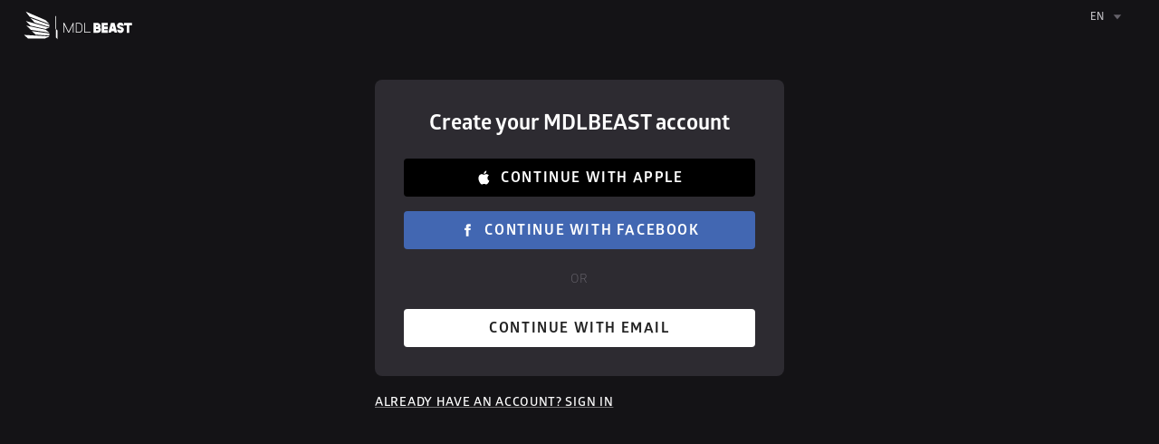

--- FILE ---
content_type: text/html; charset=utf-8
request_url: https://mdlbeast.com/account/register
body_size: 4865
content:
<!DOCTYPE html><html dir="ltr" lang="en" data-version="2.38.2" class="notranslate" translate="no"><head><meta charSet="utf-8"/><meta name="viewport" content="width=device-width"/><link rel="alternate" hrefLang="en" href="https://mdlbeast.com"/><link rel="alternate" hrefLang="ar" href="https://mdlbeast.com/ar"/><link rel="alternate" hrefLang="x-default" href="https://mdlbeast.com"/><meta property="og:url" content="https://mdlbeast.com/account/register"/><meta property="og:type" content="website"/><meta property="og:image" content="/images/social-media.png"/><link rel="canonical" href="https://mdlbeast.com/account/register"/><title>Register Your Account | MDLBEAST</title><meta name="robots" content="index,follow"/><meta name="description" content="Sign in or create your own MDLBEAST account today and stay up to date on the latest and greatest news - ranging from upcoming events to tickets, and more."/><meta property="og:title" content="Register Your Account | MDLBEAST"/><meta property="og:description" content="Sign in or create your own MDLBEAST account today and stay up to date on the latest and greatest news - ranging from upcoming events to tickets, and more."/><meta name="next-head-count" content="14"/><meta name="format-detection" content="telephone=no, date=no, email=no, address=no"/><meta charSet="utf-8"/><link rel="preload" href="/fonts/Eskander-ExtraBold.woff2" as="font" type="font/woff2" crossorigin="anonymous"/><link rel="preload" href="/fonts/Eskander-Heavy.woff2" as="font" type="font/woff2" crossorigin="anonymous"/><link rel="preload" href="/fonts/Eskander-Regular.woff2" as="font" type="font/woff2" crossorigin="anonymous"/><link rel="preload" href="/fonts/Eskander-Medium.woff2" as="font" type="font/woff2" crossorigin="anonymous"/><link rel="preload" href="/fonts/Eskander-SemiBold.woff2" as="font" type="font/woff2" crossorigin="anonymous"/><link rel="preload" href="/fonts/Glober-Bold.woff2" as="font" type="font/woff2" crossorigin="anonymous"/><link rel="preload" href="/fonts/Glober-SemiBold.woff2" as="font" type="font/woff2" crossorigin="anonymous"/><link rel="preload" href="/fonts/Glober-Regular.woff2" as="font" type="font/woff2" crossorigin="anonymous"/><link rel="preload" href="/fonts/Glober-Black.woff2" as="font" type="font/woff2" crossorigin="anonymous"/><link rel="preload" href="/fonts/Koliko-Bold-Centered.woff2" as="font" type="font/woff2" crossorigin="anonymous"/><link rel="preload" href="/fonts/LamaSans-Regular.woff2" as="font" type="font/woff2" crossorigin="anonymous"/><link rel="preload" href="/fonts/LamaSans-Medium.woff2" as="font" type="font/woff2" crossorigin="anonymous"/><link rel="preload" href="/fonts/LamaSans-ExtraBold.woff2" as="font" type="font/woff2" crossorigin="anonymous"/><link rel="preload" href="/fonts/LamaSans-Black.woff2" as="font" type="font/woff2" crossorigin="anonymous"/><link rel="preload" href="/fonts/LamaSans-BlackCondensed.woff2" as="font" type="font/woff2" crossorigin="anonymous"/><link rel="preload" href="/fonts/LamaSans-ExtraBoldCondensed.woff2" as="font" type="font/woff2" crossorigin="anonymous"/><link rel="icon" href="/favicon.ico" sizes="32x32"/><link rel="icon" href="/icon.svg" type="image/svg+xml"/><link rel="manifest" href="/manifest.webmanifest"/><link rel="apple-touch-icon" sizes="180x180" href="/apple-touch-icon.png"/><link rel="search" href="/opensearch.xml" type="application/opensearchdescription+xml" title="Algolia InstantSearch"/><link rel="preconnect" href="https://datocms-assets.com" crossorigin="anonymous"/><meta name="theme-color" content="#ffffff"/><meta name="google" content="notranslate"/><meta name="emotion-insertion-point" content=""/><style data-emotion="ltr-global 6qqzv7">html{-webkit-font-smoothing:antialiased;-moz-osx-font-smoothing:grayscale;box-sizing:border-box;-webkit-text-size-adjust:100%;}*,*::before,*::after{box-sizing:inherit;}strong,b{font-weight:700;}body{margin:0;color:#ffffff;font-family:'Glober','Eskander';font-size:1rem;line-height:1.3;font-weight:400;background-color:#141316;}@media (min-width:900px){body{font-size:1.125rem;}}@media print{body{background-color:#fff;}}body::backdrop{background-color:#141316;}@font-face{font-family:'LamaSans';src:url('/fonts/LamaSans-Regular.woff2') format('woff2');font-display:swap;font-weight:400;font-style:normal;}@font-face{font-family:'LamaSans';src:url('/fonts/LamaSans-Medium.woff2') format('woff2');font-display:swap;font-weight:500;font-style:normal;}@font-face{font-family:'LamaSans';src:url('/fonts/LamaSans-ExtraBold.woff2') format('woff2');font-display:swap;font-weight:800;font-style:normal;}@font-face{font-family:'LamaSans';src:url('/fonts/LamaSans-Black.woff2') format('woff2');font-display:swap;font-weight:900;font-style:normal;}@font-face{font-family:'LamaSans-BlackCondensed';src:url('/fonts/LamaSans-BlackCondensed.woff2') format('woff2');font-display:swap;font-weight:900;font-style:normal;}@font-face{font-family:'LamaSans-ExtraBoldCondensed';src:url('/fonts/LamaSans-ExtraBoldCondensed.woff2') format('woff2');font-display:swap;font-weight:800;font-style:normal;}@font-face{font-family:'Koliko';src:url('/fonts/Koliko-Bold-Centered.woff2') format('woff2');font-display:swap;font-weight:700;font-style:normal;}@font-face{font-family:'Glober';src:url('/fonts/Glober-Black.woff2') format('woff2');font-display:swap;font-weight:900;font-style:normal;}@font-face{font-family:'Glober';src:url('/fonts/Glober-ExtraBold.woff2') format('woff2');font-display:swap;font-weight:800;font-style:normal;}@font-face{font-family:'Glober';src:url('/fonts/Glober-Bold.woff2') format('woff2');font-display:swap;font-weight:700;font-style:normal;}@font-face{font-family:'Glober';src:url('/fonts/Glober-SemiBold.woff2') format('woff2');font-display:swap;font-weight:500;font-style:normal;}@font-face{font-family:'Glober';src:url('/fonts/Glober-Regular.woff2') format('woff2');font-display:swap;font-weight:300 400;font-style:normal;}@font-face{font-family:'Arabic-heading-numbers';src:url('/fonts/Koliko-Bold-Centered.woff2') format('woff2');font-display:swap;font-weight:700;font-style:normal;unicode-range:U+30-39;}@font-face{font-family:'Arabic-numbers';src:url('/fonts/Glober-Black.woff2') format('woff2');font-display:swap;font-weight:900;font-style:normal;unicode-range:U+30-39;}@font-face{font-family:'Arabic-numbers';src:url('/fonts/Glober-ExtraBold.woff2') format('woff2');font-display:swap;font-weight:800;font-style:normal;unicode-range:U+30-39;}@font-face{font-family:'Arabic-numbers';src:url('/fonts/Glober-Bold.woff2') format('woff2');font-display:swap;font-weight:700;font-style:normal;unicode-range:U+30-39;}@font-face{font-family:'Arabic-numbers';src:url('/fonts/Glober-SemiBold.woff2') format('woff2');font-display:swap;font-weight:500;font-style:normal;unicode-range:U+30-39;}@font-face{font-family:'Arabic-numbers';src:url('/fonts/Glober-Regular.woff2') format('woff2');font-display:swap;font-weight:300;font-style:normal;unicode-range:U+30-39;}@font-face{font-family:'Eskander';src:url('/fonts/Eskander-Heavy.woff2') format('woff2');font-display:swap;font-weight:900;font-style:normal;}@font-face{font-family:'Eskander';src:url('/fonts/Eskander-ExtraBold.woff2') format('woff2');font-display:swap;font-weight:800;font-style:normal;}@font-face{font-family:'Eskander';src:url('/fonts/Eskander-SemiBold.woff2') format('woff2');font-display:swap;font-weight:600;font-style:normal;}@font-face{font-family:'Eskander';src:url('/fonts/Eskander-Medium.woff2') format('woff2');font-display:swap;font-weight:500;font-style:normal;}@font-face{font-family:'Eskander';src:url('/fonts/Eskander-Regular.woff2') format('woff2');font-display:swap;font-weight:400;font-style:normal;}html{min-height:100%;min-height:100vh;min-height:100svh;}html,body{background-color:#141316;}html[data-embed="true"],body[data-embed="true"]{background-color:#000000!important;}html[data-embed="true"]::-webkit-scrollbar,body[data-embed="true"]::-webkit-scrollbar,html[data-embed="true"] *::-webkit-scrollbar,body[data-embed="true"] *::-webkit-scrollbar{display:none!important;}html[data-embed="true"]{scrollbar-width:none!important;}body[data-embed="true"]{scrollbar-width:none!important;}html[data-embed="true"]{-ms-overflow-style:none!important;}body[data-embed="true"]{-ms-overflow-style:none!important;}.main-layout{min-height:100%;min-height:100vh;min-height:100svh;}a{text-decoration:none;color:inherit;}.privacy_prompt{z-index:1399!important;}</style><style data-emotion="ltr j7qwjs 1eqx8ir si6c4f a7boy4 shdvdr dbetf9 12w60n7 hhy13k 13uwj3c ruhe2a rqk1bu 1plhuvf 1ria69k islo0f k4stor 8atqhb 1xciob5 6furyp 1ov46kg 1e2pb55 1pfyr2e 1u8qly9 1aebw0v 1cmgepy m1pyhm scz2mz">.ltr-j7qwjs{display:flex;flex-direction:column;}.ltr-1eqx8ir{background-color:#2d2b31;color:#ffffff;transition:box-shadow 300ms cubic-bezier(0.4, 0, 0.2, 1) 0ms;box-shadow:none;background-image:linear-gradient(rgba(255, 255, 255, 0.09), rgba(255, 255, 255, 0.09));background-image:none;display:flex;flex-direction:column;width:100%;box-sizing:border-box;flex-shrink:0;position:relative;color:#BFBDC2;background-color:#141316;box-shadow:0 1px 0 #3F3D42;background-image:none;box-shadow:none;}.ltr-si6c4f{position:relative;display:flex;align-items:center;min-height:56px;align-items:stretch;min-height:56px;}@media (min-width:0px){@media (orientation: landscape){.ltr-si6c4f{min-height:48px;}}}@media (min-width:600px){.ltr-si6c4f{min-height:64px;}}@media (min-width:900px){.ltr-si6c4f{min-height:64px;max-height:64px;padding-left:12px;padding-right:12px;}}@media (max-width:899.95px){.ltr-si6c4f{min-height:56px;}}.ltr-a7boy4{display:flex;justify-content:space-between;flex:1 auto;}.ltr-shdvdr{padding-bottom:8px;padding-top:12px;padding-left:12px;padding-right:12px;transition:all 100ms linear;}.ltr-shdvdr:hover{opacity:0.7;}.ltr-shdvdr.ltr-shdvdr svg{color:#fff;}.ltr-dbetf9{font-size:28px;}@media (min-width:0px){.ltr-dbetf9{display:block;}}@media (min-width:900px){.ltr-dbetf9{display:none;}}@media (min-width:0px){.ltr-12w60n7{display:none;}}@media (min-width:900px){.ltr-12w60n7{display:block;}}.ltr-hhy13k{padding-left:12px;padding-right:12px;}.ltr-13uwj3c{margin:0;font-family:'Glober','Eskander';font-weight:500;font-size:0.625rem;line-height:1.3;letter-spacing:0.05em;text-transform:uppercase;color:#fff;display:flex;align-items:center;white-space:pre-wrap;text-decoration:none;position:relative;-webkit-tap-highlight-color:transparent;background-color:transparent;outline:0;border:0;margin:0;border-radius:0;padding:0;cursor:pointer;user-select:none;vertical-align:middle;-moz-appearance:none;-webkit-appearance:none;text-underline-offset:2px;color:#BFBDC2;text-decoration-color:rgba(191, 189, 194, 0.3);padding-left:16px;padding-right:12px;}@media (min-width:900px){.ltr-13uwj3c{font-size:0.75rem;}}@media (min-width:0px){.ltr-13uwj3c{justify-content:space-between;padding-top:16px;padding-bottom:16px;}}@media (min-width:900px){.ltr-13uwj3c{justify-content:flex-start;}}@media (min-width:1200px){.ltr-13uwj3c{padding-top:8px;padding-bottom:8px;}}.ltr-13uwj3c::-moz-focus-inner{border-style:none;}.ltr-13uwj3c.Mui-focusVisible{outline:auto;}.ltr-13uwj3c svg{color:#65626A;}.ltr-13uwj3c.active{text-decoration:underline;}.ltr-13uwj3c:not(.MuiButton-root):hover,.ltr-13uwj3c:not(.MuiButton-root).active,.ltr-13uwj3c:not(.MuiButton-root).open{color:#ffffff;}.ltr-13uwj3c:not(.MuiButton-root):hover.ltr-13uwj3c:not(.MuiButton-root):hover svg,.ltr-13uwj3c:not(.MuiButton-root).active.ltr-13uwj3c:not(.MuiButton-root).active svg,.ltr-13uwj3c:not(.MuiButton-root).open.ltr-13uwj3c:not(.MuiButton-root).open svg{color:#ffffff;}.ltr-ruhe2a{margin:0;font-family:'Glober','Eskander';font-weight:500;font-size:0.625rem;line-height:1.3;letter-spacing:0.05em;text-transform:uppercase;white-space:pre-wrap;}@media (min-width:900px){.ltr-ruhe2a{font-size:0.75rem;}}.ltr-rqk1bu{margin-left:4px;display:flex;transform:scale(1, 1);}.ltr-1plhuvf{font-size:20px;transform:rotate(0deg);}.ltr-1ria69k{flex:none;background-color:#141316;color:#ffffff;flex-direction:column;display:flex;}.ltr-islo0f{width:100%;margin-left:auto;box-sizing:border-box;margin-right:auto;display:block;padding-left:16px;padding-right:16px;padding-bottom:40px;}@media (min-width:600px){.ltr-islo0f{padding-left:24px;padding-right:24px;}}@media (min-width:600px){.ltr-islo0f{max-width:600px;}}.ltr-k4stor{width:100%;margin-left:auto;box-sizing:border-box;margin-right:auto;display:block;padding-left:16px;padding-right:16px;padding-left:16px;padding-right:16px;padding-top:24px;padding-bottom:40px;flex-direction:column;align-items:center;padding-left:0px;padding-right:0px;}@media (min-width:600px){.ltr-k4stor{padding-left:24px;padding-right:24px;}}@media (min-width:1200px){.ltr-k4stor{max-width:1200px;}}@media (min-width:0px){.ltr-k4stor{display:block;}}@media (min-width:900px){.ltr-k4stor{display:flex;max-width:500px;}}.ltr-8atqhb{width:100%;}.ltr-1xciob5{position:relative;overflow:hidden;display:flex;z-index:1;flex-direction:column;border-radius:8px;flex:1 auto;background-color:#2D2B31;margin-bottom:16px;text-align:center;}@media (min-width:0px){.ltr-1xciob5{padding:24px;}}@media (min-width:900px){.ltr-1xciob5{padding:32px;}}.ltr-6furyp{margin:0;font-family:'Glober','Eskander';font-weight:700;font-size:1.25rem;line-height:1.3;margin-bottom:24px;white-space:pre-wrap;}@media (min-width:900px){.ltr-6furyp{font-size:1.5rem;}}.ltr-1ov46kg{display:flex;flex-direction:column;}.ltr-1ov46kg>:not(style):not(style){margin:0;}.ltr-1ov46kg>:not(style)~:not(style){margin-top:16px;}.ltr-1e2pb55{display:inline-flex;align-items:center;justify-content:center;position:relative;box-sizing:border-box;-webkit-tap-highlight-color:transparent;background-color:transparent;outline:0;border:0;margin:0;border-radius:0;padding:0;cursor:pointer;user-select:none;vertical-align:middle;-moz-appearance:none;-webkit-appearance:none;text-decoration:none;color:inherit;font-family:'Glober','Eskander';font-weight:700;font-size:0.875rem;letter-spacing:0.1em;text-transform:uppercase;line-height:1.3;min-width:64px;padding:6px 16px;border-radius:4px;transition:background-color 250ms cubic-bezier(0.4, 0, 0.2, 1) 0ms,box-shadow 250ms cubic-bezier(0.4, 0, 0.2, 1) 0ms,border-color 250ms cubic-bezier(0.4, 0, 0.2, 1) 0ms,color 250ms cubic-bezier(0.4, 0, 0.2, 1) 0ms;min-width:auto;box-shadow:none;background:#000000;color:#fff;min-height:42px;min-height:42px;}.ltr-1e2pb55::-moz-focus-inner{border-style:none;}.ltr-1e2pb55.Mui-disabled{pointer-events:none;cursor:default;}@media print{.ltr-1e2pb55{color-adjust:exact;}}@media (min-width:900px){.ltr-1e2pb55{font-size:1rem;}}.ltr-1e2pb55:hover{text-decoration:none;background-color:rgba(255, 255, 255, 0.08);}@media (hover: none){.ltr-1e2pb55:hover{background-color:transparent;}}.ltr-1e2pb55.Mui-disabled{color:rgba(255, 255, 255, 0.3);}.ltr-1e2pb55:hover{background-color:rgba(255, 255, 255, 0.08);}.ltr-1pfyr2e{display:inherit;margin-right:8px;margin-left:-4px;margin-right:10px;margin-left:0px;}.ltr-1pfyr2e>*:nth-of-type(1){font-size:20px;}.ltr-1pfyr2e.ltr-1pfyr2e svg{font-size:18px;}.ltr-1aebw0v{display:inline-flex;align-items:center;justify-content:center;position:relative;box-sizing:border-box;-webkit-tap-highlight-color:transparent;background-color:transparent;outline:0;border:0;margin:0;border-radius:0;padding:0;cursor:pointer;user-select:none;vertical-align:middle;-moz-appearance:none;-webkit-appearance:none;text-decoration:none;color:inherit;font-family:'Glober','Eskander';font-weight:700;font-size:0.875rem;letter-spacing:0.1em;text-transform:uppercase;line-height:1.3;min-width:64px;padding:6px 16px;border-radius:4px;transition:background-color 250ms cubic-bezier(0.4, 0, 0.2, 1) 0ms,box-shadow 250ms cubic-bezier(0.4, 0, 0.2, 1) 0ms,border-color 250ms cubic-bezier(0.4, 0, 0.2, 1) 0ms,color 250ms cubic-bezier(0.4, 0, 0.2, 1) 0ms;min-width:auto;box-shadow:none;background:#000000;color:#fff;min-height:42px;color:#fff;min-height:42px;background-color:#4267B2;}.ltr-1aebw0v::-moz-focus-inner{border-style:none;}.ltr-1aebw0v.Mui-disabled{pointer-events:none;cursor:default;}@media print{.ltr-1aebw0v{color-adjust:exact;}}@media (min-width:900px){.ltr-1aebw0v{font-size:1rem;}}.ltr-1aebw0v:hover{text-decoration:none;background-color:rgba(255, 255, 255, 0.08);}@media (hover: none){.ltr-1aebw0v:hover{background-color:transparent;}}.ltr-1aebw0v.Mui-disabled{color:rgba(255, 255, 255, 0.3);}.ltr-1aebw0v:hover{background-color:rgba(255, 255, 255, 0.08);}.ltr-1cmgepy{margin:0;font-family:'Glober','Eskander';font-weight:500;font-size:0.75rem;line-height:1.3;letter-spacing:0.05em;text-transform:uppercase;font-weight:normal;margin-top:24px;margin-bottom:24px;text-align:center;color:#65626A;text-transform:uppercase;white-space:pre-wrap;}@media (min-width:900px){.ltr-1cmgepy{font-size:0.875rem;}}.ltr-m1pyhm{display:inline-flex;align-items:center;justify-content:center;position:relative;box-sizing:border-box;-webkit-tap-highlight-color:transparent;background-color:transparent;outline:0;border:0;margin:0;border-radius:0;padding:0;cursor:pointer;user-select:none;vertical-align:middle;-moz-appearance:none;-webkit-appearance:none;text-decoration:none;color:inherit;font-family:'Glober','Eskander';font-weight:700;font-size:0.875rem;letter-spacing:0.1em;text-transform:uppercase;line-height:1.3;min-width:64px;padding:6px 16px;border-radius:4px;transition:background-color 250ms cubic-bezier(0.4, 0, 0.2, 1) 0ms,box-shadow 250ms cubic-bezier(0.4, 0, 0.2, 1) 0ms,border-color 250ms cubic-bezier(0.4, 0, 0.2, 1) 0ms,color 250ms cubic-bezier(0.4, 0, 0.2, 1) 0ms;color:rgba(0, 0, 0, 0.87);background-color:#fff;box-shadow:0px 4px 12px rgba(0, 0, 0, 0.15);min-width:auto;box-shadow:none;border-radius:4px;padding:12px;color:rgba(0, 0, 0, 0.87);background:#fff;min-height:42px;}.ltr-m1pyhm::-moz-focus-inner{border-style:none;}.ltr-m1pyhm.Mui-disabled{pointer-events:none;cursor:default;}@media print{.ltr-m1pyhm{color-adjust:exact;}}@media (min-width:900px){.ltr-m1pyhm{font-size:1rem;}}.ltr-m1pyhm:hover{text-decoration:none;background-color:#E5E4E7;box-shadow:none;}@media (hover: none){.ltr-m1pyhm:hover{background-color:#fff;}}.ltr-m1pyhm:active{box-shadow:none;}.ltr-m1pyhm.Mui-focusVisible{box-shadow:none;}.ltr-m1pyhm.Mui-disabled{color:rgba(255, 255, 255, 0.3);box-shadow:none;background-color:rgba(255, 255, 255, 0.12);}@media (min-width:900px){.ltr-m1pyhm{padding:10.6px 16px;}}.ltr-m1pyhm.Mui-disabled{color:#65626A;background:#3F3D42;}.ltr-m1pyhm.Mui-disabled .MuiButton-startIcon svg{color:#65626A;}.ltr-m1pyhm.Mui-disabled .MuiButton-endIcon svg{color:#65626A;}.ltr-m1pyhm .MuiButton-startIcon svg{color:rgba(0, 0, 0, 0.87);}.ltr-m1pyhm .MuiButton-endIcon svg{color:rgba(0, 0, 0, 0.87);}.ltr-scz2mz{margin:0;font-family:'Glober','Eskander';font-weight:500;font-size:0.75rem;line-height:1.3;letter-spacing:0.05em;text-transform:uppercase;color:#fff;white-space:pre-wrap;text-decoration:underline;text-decoration-color:rgba(255, 255, 255, 0.4);text-underline-offset:2px;color:#fff;}@media (min-width:900px){.ltr-scz2mz{font-size:0.875rem;}}.ltr-scz2mz:hover{text-decoration-color:inherit;}</style><noscript data-n-css=""></noscript><script defer="" nomodule="" src="/_next/static/chunks/polyfills-42372ed130431b0a.js"></script><script defer="" src="/_next/static/chunks/1000-e3c312e1f836ba1e.js"></script><script defer="" src="/_next/static/chunks/ReducedNavigation.1bf444d9728f7d51.js"></script><script src="/_next/static/chunks/webpack-dfce07b674f2e679.js" defer=""></script><script src="/_next/static/chunks/framework-20b3019d32706ed1.js" defer=""></script><script src="/_next/static/chunks/main-149f0a6861884232.js" defer=""></script><script src="/_next/static/chunks/pages/_app-cabbd677a722be7a.js" defer=""></script><script src="/_next/static/chunks/1022-3ec9de4d1c0d532d.js" defer=""></script><script src="/_next/static/chunks/4438-6b7cbdee5bc5f1f8.js" defer=""></script><script src="/_next/static/chunks/7357-3dd697ebd84ea7ef.js" defer=""></script><script src="/_next/static/chunks/3535-67b73e40f1816b63.js" defer=""></script><script src="/_next/static/chunks/8489-e15d8af2d67c1759.js" defer=""></script><script src="/_next/static/chunks/1282-3ca002ebdb554afc.js" defer=""></script><script src="/_next/static/chunks/6424-edcb5456989473e8.js" defer=""></script><script src="/_next/static/chunks/8573-a338b0e339daede2.js" defer=""></script><script src="/_next/static/chunks/5108-a5d08173cd29837b.js" defer=""></script><script src="/_next/static/chunks/7220-d7004bad91066ab4.js" defer=""></script><script src="/_next/static/chunks/6501-8ebfaed3f0a18faf.js" defer=""></script><script src="/_next/static/chunks/6156-2fbed307a9984880.js" defer=""></script><script src="/_next/static/chunks/3059-7727d280d5578567.js" defer=""></script><script src="/_next/static/chunks/6588-6c7e99ef183b2472.js" defer=""></script><script src="/_next/static/chunks/9834-03bcbb5164fc2803.js" defer=""></script><script src="/_next/static/chunks/4250-c8e3193257bb1485.js" defer=""></script><script src="/_next/static/chunks/259-2176b2d2ec60a2a2.js" defer=""></script><script src="/_next/static/chunks/7399-07004c6eb06c083b.js" defer=""></script><script src="/_next/static/chunks/5826-98ad9b766c6b97d0.js" defer=""></script><script src="/_next/static/chunks/9187-23a8d0634dc137aa.js" defer=""></script><script src="/_next/static/chunks/4073-f7b9e9b95b241953.js" defer=""></script><script src="/_next/static/chunks/7559-8e3575e2af921c60.js" defer=""></script><script src="/_next/static/chunks/pages/account/register-82978f2a53547da9.js" defer=""></script><script src="/_next/static/lldDk0kj6fNbgWz4wDYLw/_buildManifest.js" defer=""></script><script src="/_next/static/lldDk0kj6fNbgWz4wDYLw/_ssgManifest.js" defer=""></script></head><body><div id="__next"><link rel="preload" href="/_next/static/media/sprite.b2700d12.svg" as="image" crossorigin="anonymous"/><div class="main-layout MuiBox-root ltr-j7qwjs" id="back-to-top-anchor"><header class="MuiPaper-root MuiPaper-elevation MuiPaper-elevation4 MuiAppBar-root MuiAppBar-colorPrimary MuiAppBar-positionRelative ltr-1eqx8ir"><div class="MuiToolbar-root MuiToolbar-regular ltr-si6c4f"><div class="MuiBox-root ltr-a7boy4"><a class="MuiBox-root ltr-shdvdr" aria-label="Home" href="/"><svg width="1em" height="1em" class="ltr-dbetf9"><use xlink:href="/_next/static/media/sprite.b2700d12.svg#LogoMdlbeast"></use></svg><svg width="125" height="32" class="ltr-12w60n7"><use xlink:href="/_next/static/media/sprite.b2700d12.svg#LogoMdlbeastFull"></use></svg></a><div class="MuiBox-root ltr-hhy13k"><button class="MuiTypography-root MuiTypography-smallOverline MuiLink-root MuiLink-underlineNone MuiLink-button ltr-13uwj3c" aria-haspopup="true"><p class="MuiTypography-root MuiTypography-smallOverline ltr-ruhe2a">EN</p><span class="MuiBox-root ltr-rqk1bu"><svg width="1em" height="1em" class="ltr-1plhuvf"><use xlink:href="/_next/static/media/sprite.b2700d12.svg#IcoCaret"></use></svg></span></button></div></div></div></header><main class="MuiBox-root ltr-1ria69k"><div class="MuiContainer-root MuiContainer-maxWidthSm ltr-islo0f"><div class="MuiContainer-root MuiContainer-maxWidthLg ltr-k4stor"><div class="MuiBox-root ltr-8atqhb"><div class="MuiBox-root ltr-1xciob5"><h1 class="MuiTypography-root MuiTypography-h5 ltr-6furyp">Create your MDLBEAST account</h1><div class="MuiStack-root ltr-1ov46kg"><button class="MuiButtonBase-root MuiButton-root MuiButton-inverted MuiButton-invertedPrimary MuiButton-sizeMedium MuiButton-invertedSizeMedium MuiButton-colorPrimary MuiButton-root MuiButton-inverted MuiButton-invertedPrimary MuiButton-sizeMedium MuiButton-invertedSizeMedium MuiButton-colorPrimary ltr-1e2pb55" tabindex="0" type="button"><span class="MuiButton-icon MuiButton-startIcon MuiButton-iconSizeMedium ltr-1pfyr2e"><svg width="1em" height="1em" class="ltr-1u8qly9"><use xlink:href="/_next/static/media/sprite.b2700d12.svg#IcoApple"></use></svg></span>Continue with Apple</button><button class="MuiButtonBase-root MuiButton-root MuiButton-inverted MuiButton-invertedPrimary MuiButton-sizeMedium MuiButton-invertedSizeMedium MuiButton-colorPrimary MuiButton-root MuiButton-inverted MuiButton-invertedPrimary MuiButton-sizeMedium MuiButton-invertedSizeMedium MuiButton-colorPrimary ltr-1aebw0v" tabindex="0" type="button"><span class="MuiButton-icon MuiButton-startIcon MuiButton-iconSizeMedium ltr-1pfyr2e"><svg width="1em" height="1em" class="ltr-1u8qly9"><use xlink:href="/_next/static/media/sprite.b2700d12.svg#IcoFacebook"></use></svg></span>Continue with Facebook</button></div><p class="MuiTypography-root MuiTypography-overline ltr-1cmgepy">or</p><button class="MuiButtonBase-root MuiButton-root MuiButton-contained MuiButton-containedPrimary MuiButton-sizeMedium MuiButton-containedSizeMedium MuiButton-colorPrimary MuiButton-root MuiButton-contained MuiButton-containedPrimary MuiButton-sizeMedium MuiButton-containedSizeMedium MuiButton-colorPrimary ltr-m1pyhm" tabindex="0" type="button">Continue with email</button></div><a class="MuiTypography-root MuiTypography-overline MuiLink-root MuiLink-underlineAlways ltr-scz2mz" href="/account/login">Already have an account? Sign in</a></div></div></div></main></div></div><script id="__NEXT_DATA__" type="application/json">{"props":{"pageProps":{"dehydratedState":{"mutations":[],"queries":[{"state":{"data":{"globalConfig":{"privacyPolicy":{"id":"18205418","title":"Privacy policy","isExternal":false,"url":"","page":[{"entity":"PageCustomTextRecord","slug":"privacy","collection":null}],"icon":null},"legal":{"id":"18205454","title":"Terms \u0026 Conditions","isExternal":false,"url":"","page":[{"entity":"PageCustomTextRecord","slug":"terms-and-conditions","collection":null}],"icon":null}},"_site":{"globalSeo":{"titleSuffix":" | MDLBEAST"}}},"dataUpdateCount":1,"dataUpdatedAt":1768882589180,"error":null,"errorUpdateCount":0,"errorUpdatedAt":0,"fetchFailureCount":0,"fetchFailureReason":null,"fetchMeta":null,"isInvalidated":false,"status":"success","fetchStatus":"idle"},"queryKey":["global","config",{"locale":"en"}],"queryHash":"[\"global\",\"config\",{\"locale\":\"en\"}]","meta":{"dehydrate":true,"preview":false}},{"state":{"data":{"id":"BKwepKzOTiiZtVUfaL9sSQ","name":"MDLBEAST Radio","streamUrl":"https://s4.radio.co/s4d58c285a/listen"},"dataUpdateCount":1,"dataUpdatedAt":1768882589190,"error":null,"errorUpdateCount":0,"errorUpdatedAt":0,"fetchFailureCount":0,"fetchFailureReason":null,"fetchMeta":null,"isInvalidated":false,"status":"success","fetchStatus":"idle"},"queryKey":["radio","station",{"locale":"en"}],"queryHash":"[\"radio\",\"station\",{\"locale\":\"en\"}]","meta":{"dehydrate":true,"preview":false}}]},"layoutType":"Account","theme":"account","tealium":{"moduleName":"miscellaneous","pageType":"regular"}},"__N_SSG":true},"page":"/account/register","query":{},"buildId":"lldDk0kj6fNbgWz4wDYLw","isFallback":false,"isExperimentalCompile":false,"dynamicIds":[98102],"gsp":true,"locale":"en","locales":["en","ar"],"defaultLocale":"en","scriptLoader":[]}</script></body></html>

--- FILE ---
content_type: text/javascript;charset=UTF-8
request_url: https://mdlbeast.com/_next/static/chunks/9834-03bcbb5164fc2803.js
body_size: 1010
content:
!function(){try{var n="undefined"!=typeof window?window:"undefined"!=typeof global?global:"undefined"!=typeof self?self:{},e=(new n.Error).stack;e&&(n._sentryDebugIds=n._sentryDebugIds||{},n._sentryDebugIds[e]="bbe2bcd2-655c-4443-8043-ddd1ee9c0749",n._sentryDebugIdIdentifier="sentry-dbid-bbe2bcd2-655c-4443-8043-ddd1ee9c0749")}catch(n){}}();"use strict";(self.webpackChunk_N_E=self.webpackChunk_N_E||[]).push([[9834],{39197:function(n,e,t){t.d(e,{A:function(){return u}});var r=t(63923);function u(n){return+(0,r.Q)(n)>Date.now()}},80366:function(n,e,t){t.d(e,{B:function(){return o}});var r=t(24402),u=t(99189);function o(n,e,t){return(0,r.J)((0,u.Qc)(n,e,new Date,t))}},35710:function(n,e,t){t.d(e,{C:function(){return u}});var r=t(63923);function u(n){return+(0,r.Q)(n)<Date.now()}},42356:function(n,e,t){t.d(e,{Z:function(){return I}});var r,u,o=t(74406),c=t(3552),i=t(71161),f=function(n){return"symbol"==typeof n||(0,i.Z)(n)&&"[object Symbol]"==(0,c.Z)(n)},a=/\.|\[(?:[^[\]]*|(["'])(?:(?!\1)[^\\]|\\.)*?\1)\]/,d=/^\w*$/,l=function(n,e){if((0,o.Z)(n))return!1;var t=typeof n;return!!("number"==t||"symbol"==t||"boolean"==t||null==n||f(n))||d.test(n)||!a.test(n)||null!=e&&n in Object(e)},s=t(74810);function p(n,e){if("function"!=typeof n||null!=e&&"function"!=typeof e)throw TypeError("Expected a function");var t=function(){var r=arguments,u=e?e.apply(this,r):r[0],o=t.cache;if(o.has(u))return o.get(u);var c=n.apply(this,r);return t.cache=o.set(u,c)||o,c};return t.cache=new(p.Cache||s.Z),t}p.Cache=s.Z;var y=/[^.[\]]+|\[(?:(-?\d+(?:\.\d+)?)|(["'])((?:(?!\2)[^\\]|\\.)*?)\2)\]|(?=(?:\.|\[\])(?:\.|\[\]|$))/g,b=/\\(\\)?/g,v=(u=(r=p(function(n){var e=[];return 46===n.charCodeAt(0)&&e.push(""),n.replace(y,function(n,t,r,u){e.push(r?u.replace(b,"$1"):t||n)}),e},function(n){return 500===u.size&&u.clear(),n})).cache,r),h=t(11365),g=function(n,e){for(var t=-1,r=null==n?0:n.length,u=Array(r);++t<r;)u[t]=e(n[t],t,n);return u},w=1/0,Z=h.Z?h.Z.prototype:void 0,_=Z?Z.toString:void 0,D=function n(e){if("string"==typeof e)return e;if((0,o.Z)(e))return g(e,n)+"";if(f(e))return _?_.call(e):"";var t=e+"";return"0"==t&&1/e==-w?"-0":t},C=1/0,k=function(n){if("string"==typeof n||f(n))return n;var e=n+"";return"0"==e&&1/n==-C?"-0":e},E=function(n,e){var t,r;t=e,r=n,e=(0,o.Z)(t)?t:l(t,r)?[t]:v(null==t?"":D(t));for(var u=0,c=e.length;null!=n&&u<c;)n=n[k(e[u++])];return u&&u==c?n:void 0},I=function(n,e,t){var r=null==n?void 0:E(n,e);return void 0===r?t:r}}}]);

--- FILE ---
content_type: text/javascript;charset=UTF-8
request_url: https://mdlbeast.com/_next/static/chunks/1000-e3c312e1f836ba1e.js
body_size: 5395
content:
!function(){try{var e="undefined"!=typeof window?window:"undefined"!=typeof global?global:"undefined"!=typeof self?self:{},t=(new e.Error).stack;t&&(e._sentryDebugIds=e._sentryDebugIds||{},e._sentryDebugIds[t]="9b8e2873-e893-4a78-b911-bcf9caa617ce",e._sentryDebugIdIdentifier="sentry-dbid-9b8e2873-e893-4a78-b911-bcf9caa617ce")}catch(e){}}();"use strict";(self.webpackChunk_N_E=self.webpackChunk_N_E||[]).push([[1e3],{36795:function(e,t,o){o.d(t,{Z:function(){return Z}});var r=o(63366),n=o(87462),a=o(72408),i=o(90512),l=o(94780),s=o(77527),c=o(44001),u=o(66643),d=o(364),p=o(1588),f=o(34867);function v(e){return(0,f.ZP)("MuiAppBar",e)}(0,p.Z)("MuiAppBar",["root","positionFixed","positionAbsolute","positionSticky","positionStatic","positionRelative","colorDefault","colorPrimary","colorSecondary","colorInherit","colorTransparent","colorError","colorInfo","colorSuccess","colorWarning"]);var g=o(85893);let m=["className","color","enableColorOnDark","position"],h=e=>{let{color:t,position:o,classes:r}=e,n={root:["root","color".concat((0,u.Z)(t)),"position".concat((0,u.Z)(o))]};return(0,l.Z)(n,v,r)},b=(e,t)=>e?"".concat(null==e?void 0:e.replace(")",""),", ").concat(t,")"):t,y=(0,s.ZP)(d.Z,{name:"MuiAppBar",slot:"Root",overridesResolver:(e,t)=>{let{ownerState:o}=e;return[t.root,t["position".concat((0,u.Z)(o.position))],t["color".concat((0,u.Z)(o.color))]]}})(e=>{let{theme:t,ownerState:o}=e,r="light"===t.palette.mode?t.palette.grey[100]:t.palette.grey[900];return(0,n.Z)({display:"flex",flexDirection:"column",width:"100%",boxSizing:"border-box",flexShrink:0},"fixed"===o.position&&{position:"fixed",zIndex:(t.vars||t).zIndex.appBar,top:0,left:"auto",right:0,"@media print":{position:"absolute"}},"absolute"===o.position&&{position:"absolute",zIndex:(t.vars||t).zIndex.appBar,top:0,left:"auto",right:0},"sticky"===o.position&&{position:"sticky",zIndex:(t.vars||t).zIndex.appBar,top:0,left:"auto",right:0},"static"===o.position&&{position:"static"},"relative"===o.position&&{position:"relative"},!t.vars&&(0,n.Z)({},"default"===o.color&&{backgroundColor:r,color:t.palette.getContrastText(r)},o.color&&"default"!==o.color&&"inherit"!==o.color&&"transparent"!==o.color&&{backgroundColor:t.palette[o.color].main,color:t.palette[o.color].contrastText},"inherit"===o.color&&{color:"inherit"},"dark"===t.palette.mode&&!o.enableColorOnDark&&{backgroundColor:null,color:null},"transparent"===o.color&&(0,n.Z)({backgroundColor:"transparent",color:"inherit"},"dark"===t.palette.mode&&{backgroundImage:"none"})),t.vars&&(0,n.Z)({},"default"===o.color&&{"--AppBar-background":o.enableColorOnDark?t.vars.palette.AppBar.defaultBg:b(t.vars.palette.AppBar.darkBg,t.vars.palette.AppBar.defaultBg),"--AppBar-color":o.enableColorOnDark?t.vars.palette.text.primary:b(t.vars.palette.AppBar.darkColor,t.vars.palette.text.primary)},o.color&&!o.color.match(/^(default|inherit|transparent)$/)&&{"--AppBar-background":o.enableColorOnDark?t.vars.palette[o.color].main:b(t.vars.palette.AppBar.darkBg,t.vars.palette[o.color].main),"--AppBar-color":o.enableColorOnDark?t.vars.palette[o.color].contrastText:b(t.vars.palette.AppBar.darkColor,t.vars.palette[o.color].contrastText)},!["inherit","transparent"].includes(o.color)&&{backgroundColor:"var(--AppBar-background)"},{color:"inherit"===o.color?"inherit":"var(--AppBar-color)"},"transparent"===o.color&&{backgroundImage:"none",backgroundColor:"transparent",color:"inherit"}))});var Z=a.forwardRef(function(e,t){let o=(0,c.i)({props:e,name:"MuiAppBar"}),{className:a,color:l="primary",enableColorOnDark:s=!1,position:u="fixed"}=o,d=(0,r.Z)(o,m),p=(0,n.Z)({},o,{color:l,position:u,enableColorOnDark:s}),f=h(p);return(0,g.jsx)(y,(0,n.Z)({square:!0,component:"header",ownerState:p,elevation:4,className:(0,i.Z)(f.root,a,"fixed"===u&&"mui-fixed"),ref:t},d))})},4291:function(e,t,o){o.d(t,{Z:function(){return I}});var r=o(63366),n=o(87462),a=o(72408),i=o(90512),l=o(8662),s=o(46271),c=o(94780),u=o(77527),d=o(44001),p=o(47470),f=o(93232),v=o(18745),g=o(7491),m=o(1588),h=o(34867);function b(e){return(0,h.ZP)("MuiCollapse",e)}(0,m.Z)("MuiCollapse",["root","horizontal","vertical","entered","hidden","wrapper","wrapperInner"]);var y=o(85893);let Z=["addEndListener","children","className","collapsedSize","component","easing","in","onEnter","onEntered","onEntering","onExit","onExited","onExiting","orientation","style","timeout","TransitionComponent"],x=e=>{let{orientation:t,classes:o}=e;return(0,c.Z)({root:["root","".concat(t)],entered:["entered"],hidden:["hidden"],wrapper:["wrapper","".concat(t)],wrapperInner:["wrapperInner","".concat(t)]},b,o)},C=(0,u.ZP)("div",{name:"MuiCollapse",slot:"Root",overridesResolver:(e,t)=>{let{ownerState:o}=e;return[t.root,t[o.orientation],"entered"===o.state&&t.entered,"exited"===o.state&&!o.in&&"0px"===o.collapsedSize&&t.hidden]}})(e=>{let{theme:t,ownerState:o}=e;return(0,n.Z)({height:0,overflow:"hidden",transition:t.transitions.create("height")},"horizontal"===o.orientation&&{height:"auto",width:0,transition:t.transitions.create("width")},"entered"===o.state&&(0,n.Z)({height:"auto",overflow:"visible"},"horizontal"===o.orientation&&{width:"auto"}),"exited"===o.state&&!o.in&&"0px"===o.collapsedSize&&{visibility:"hidden"})}),k=(0,u.ZP)("div",{name:"MuiCollapse",slot:"Wrapper",overridesResolver:(e,t)=>t.wrapper})(e=>{let{ownerState:t}=e;return(0,n.Z)({display:"flex",width:"100%"},"horizontal"===t.orientation&&{width:"auto",height:"100%"})}),E=(0,u.ZP)("div",{name:"MuiCollapse",slot:"WrapperInner",overridesResolver:(e,t)=>t.wrapperInner})(e=>{let{ownerState:t}=e;return(0,n.Z)({width:"100%"},"horizontal"===t.orientation&&{width:"auto",height:"100%"})}),w=a.forwardRef(function(e,t){let o=(0,d.i)({props:e,name:"MuiCollapse"}),{addEndListener:c,children:u,className:m,collapsedSize:h="0px",component:b,easing:w,in:I,onEnter:O,onEntered:T,onEntering:R,onExit:A,onExited:B,onExiting:S,orientation:N="vertical",style:M,timeout:_=p.x9.standard,TransitionComponent:z=l.ZP}=o,D=(0,r.Z)(o,Z),P=(0,n.Z)({},o,{orientation:N,collapsedSize:h}),L=x(P),F=(0,v.Z)(),j=(0,s.Z)(),W=a.useRef(null),H=a.useRef(),G="number"==typeof h?"".concat(h,"px"):h,q="horizontal"===N,V=q?"width":"height",U=a.useRef(null),Y=(0,g.Z)(t,U),J=e=>t=>{if(e){let o=U.current;void 0===t?e(o):e(o,t)}},K=()=>W.current?W.current[q?"clientWidth":"clientHeight"]:0,X=J((e,t)=>{W.current&&q&&(W.current.style.position="absolute"),e.style[V]=G,O&&O(e,t)}),$=J((e,t)=>{let o=K();W.current&&q&&(W.current.style.position="");let{duration:r,easing:n}=(0,f.C)({style:M,timeout:_,easing:w},{mode:"enter"});if("auto"===_){let t=F.transitions.getAutoHeightDuration(o);e.style.transitionDuration="".concat(t,"ms"),H.current=t}else e.style.transitionDuration="string"==typeof r?r:"".concat(r,"ms");e.style[V]="".concat(o,"px"),e.style.transitionTimingFunction=n,R&&R(e,t)}),Q=J((e,t)=>{e.style[V]="auto",T&&T(e,t)}),ee=J(e=>{e.style[V]="".concat(K(),"px"),A&&A(e)}),et=J(B),eo=J(e=>{let t=K(),{duration:o,easing:r}=(0,f.C)({style:M,timeout:_,easing:w},{mode:"exit"});if("auto"===_){let o=F.transitions.getAutoHeightDuration(t);e.style.transitionDuration="".concat(o,"ms"),H.current=o}else e.style.transitionDuration="string"==typeof o?o:"".concat(o,"ms");e.style[V]=G,e.style.transitionTimingFunction=r,S&&S(e)});return(0,y.jsx)(z,(0,n.Z)({in:I,onEnter:X,onEntered:Q,onEntering:$,onExit:ee,onExited:et,onExiting:eo,addEndListener:e=>{"auto"===_&&j.start(H.current||0,e),c&&c(U.current,e)},nodeRef:U,timeout:"auto"===_?null:_},D,{children:(e,t)=>(0,y.jsx)(C,(0,n.Z)({as:b,className:(0,i.Z)(L.root,m,{entered:L.entered,exited:!I&&"0px"===G&&L.hidden}[e]),style:(0,n.Z)({[q?"minWidth":"minHeight"]:G},M),ref:Y},t,{ownerState:(0,n.Z)({},P,{state:e}),children:(0,y.jsx)(k,{ownerState:(0,n.Z)({},P,{state:e}),className:L.wrapper,ref:W,children:(0,y.jsx)(E,{ownerState:(0,n.Z)({},P,{state:e}),className:L.wrapperInner,children:u})})}))}))});w.muiSupportAuto=!0;var I=w},68361:function(e,t,o){o.d(t,{f:function(){return a}});var r=o(1588),n=o(34867);function a(e){return(0,n.ZP)("MuiListItemIcon",e)}let i=(0,r.Z)("MuiListItemIcon",["root","alignItemsFlexStart"]);t.Z=i},33562:function(e,t,o){o.d(t,{L:function(){return a}});var r=o(1588),n=o(34867);function a(e){return(0,n.ZP)("MuiListItemText",e)}let i=(0,r.Z)("MuiListItemText",["root","multiline","dense","inset","primary","secondary"]);t.Z=i},45399:function(e,t,o){var r=o(63366),n=o(87462),a=o(72408),i=o(90512),l=o(94780),s=o(2101),c=o(77527),u=o(83008),d=o(44001),p=o(74507),f=o(38956),v=o(27229),g=o(7491),m=o(33994),h=o(68361),b=o(33562),y=o(63907),Z=o(85893);let x=["autoFocus","component","dense","divider","disableGutters","focusVisibleClassName","role","tabIndex","className"],C=e=>{let{disabled:t,dense:o,divider:r,disableGutters:a,selected:i,classes:s}=e,c=(0,l.Z)({root:["root",o&&"dense",t&&"disabled",!a&&"gutters",r&&"divider",i&&"selected"]},y.K,s);return(0,n.Z)({},s,c)},k=(0,c.ZP)(f.Z,{shouldForwardProp:e=>(0,u.Z)(e)||"classes"===e,name:"MuiMenuItem",slot:"Root",overridesResolver:(e,t)=>{let{ownerState:o}=e;return[t.root,o.dense&&t.dense,o.divider&&t.divider,!o.disableGutters&&t.gutters]}})(e=>{let{theme:t,ownerState:o}=e;return(0,n.Z)({},t.typography.body1,{display:"flex",justifyContent:"flex-start",alignItems:"center",position:"relative",textDecoration:"none",minHeight:48,paddingTop:6,paddingBottom:6,boxSizing:"border-box",whiteSpace:"nowrap"},!o.disableGutters&&{paddingLeft:16,paddingRight:16},o.divider&&{borderBottom:"1px solid ".concat((t.vars||t).palette.divider),backgroundClip:"padding-box"},{"&:hover":{textDecoration:"none",backgroundColor:(t.vars||t).palette.action.hover,"@media (hover: none)":{backgroundColor:"transparent"}},["&.".concat(y.Z.selected)]:{backgroundColor:t.vars?"rgba(".concat(t.vars.palette.primary.mainChannel," / ").concat(t.vars.palette.action.selectedOpacity,")"):(0,s.Fq)(t.palette.primary.main,t.palette.action.selectedOpacity),["&.".concat(y.Z.focusVisible)]:{backgroundColor:t.vars?"rgba(".concat(t.vars.palette.primary.mainChannel," / calc(").concat(t.vars.palette.action.selectedOpacity," + ").concat(t.vars.palette.action.focusOpacity,"))"):(0,s.Fq)(t.palette.primary.main,t.palette.action.selectedOpacity+t.palette.action.focusOpacity)}},["&.".concat(y.Z.selected,":hover")]:{backgroundColor:t.vars?"rgba(".concat(t.vars.palette.primary.mainChannel," / calc(").concat(t.vars.palette.action.selectedOpacity," + ").concat(t.vars.palette.action.hoverOpacity,"))"):(0,s.Fq)(t.palette.primary.main,t.palette.action.selectedOpacity+t.palette.action.hoverOpacity),"@media (hover: none)":{backgroundColor:t.vars?"rgba(".concat(t.vars.palette.primary.mainChannel," / ").concat(t.vars.palette.action.selectedOpacity,")"):(0,s.Fq)(t.palette.primary.main,t.palette.action.selectedOpacity)}},["&.".concat(y.Z.focusVisible)]:{backgroundColor:(t.vars||t).palette.action.focus},["&.".concat(y.Z.disabled)]:{opacity:(t.vars||t).palette.action.disabledOpacity},["& + .".concat(m.Z.root)]:{marginTop:t.spacing(1),marginBottom:t.spacing(1)},["& + .".concat(m.Z.inset)]:{marginLeft:52},["& .".concat(b.Z.root)]:{marginTop:0,marginBottom:0},["& .".concat(b.Z.inset)]:{paddingLeft:36},["& .".concat(h.Z.root)]:{minWidth:36}},!o.dense&&{[t.breakpoints.up("sm")]:{minHeight:"auto"}},o.dense&&(0,n.Z)({minHeight:32,paddingTop:4,paddingBottom:4},t.typography.body2,{["& .".concat(h.Z.root," svg")]:{fontSize:"1.25rem"}}))}),E=a.forwardRef(function(e,t){let o;let l=(0,d.i)({props:e,name:"MuiMenuItem"}),{autoFocus:s=!1,component:c="li",dense:u=!1,divider:f=!1,disableGutters:m=!1,focusVisibleClassName:h,role:b="menuitem",tabIndex:y,className:E}=l,w=(0,r.Z)(l,x),I=a.useContext(p.Z),O=a.useMemo(()=>({dense:u||I.dense||!1,disableGutters:m}),[I.dense,u,m]),T=a.useRef(null);(0,v.Z)(()=>{s&&T.current&&T.current.focus()},[s]);let R=(0,n.Z)({},l,{dense:O.dense,divider:f,disableGutters:m}),A=C(l),B=(0,g.Z)(T,t);return l.disabled||(o=void 0!==y?y:-1),(0,Z.jsx)(p.Z.Provider,{value:O,children:(0,Z.jsx)(k,(0,n.Z)({ref:B,role:b,tabIndex:o,component:c,focusVisibleClassName:(0,i.Z)(A.focusVisible,h),className:(0,i.Z)(A.root,E)},w,{ownerState:R,classes:A}))})});t.Z=E},88539:function(e,t,o){o.d(t,{Z:function(){return h}});var r=o(63366),n=o(87462),a=o(72408),i=o(90512),l=o(94780),s=o(44001),c=o(77527),u=o(1588),d=o(34867);function p(e){return(0,d.ZP)("MuiToolbar",e)}(0,u.Z)("MuiToolbar",["root","gutters","regular","dense"]);var f=o(85893);let v=["className","component","disableGutters","variant"],g=e=>{let{classes:t,disableGutters:o,variant:r}=e;return(0,l.Z)({root:["root",!o&&"gutters",r]},p,t)},m=(0,c.ZP)("div",{name:"MuiToolbar",slot:"Root",overridesResolver:(e,t)=>{let{ownerState:o}=e;return[t.root,!o.disableGutters&&t.gutters,t[o.variant]]}})(e=>{let{theme:t,ownerState:o}=e;return(0,n.Z)({position:"relative",display:"flex",alignItems:"center"},!o.disableGutters&&{paddingLeft:t.spacing(2),paddingRight:t.spacing(2),[t.breakpoints.up("sm")]:{paddingLeft:t.spacing(3),paddingRight:t.spacing(3)}},"dense"===o.variant&&{minHeight:48})},e=>{let{theme:t,ownerState:o}=e;return"regular"===o.variant&&t.mixins.toolbar});var h=a.forwardRef(function(e,t){let o=(0,s.i)({props:e,name:"MuiToolbar"}),{className:a,component:l="div",disableGutters:c=!1,variant:u="regular"}=o,d=(0,r.Z)(o,v),p=(0,n.Z)({},o,{component:l,disableGutters:c,variant:u}),h=g(p);return(0,f.jsx)(m,(0,n.Z)({as:l,className:(0,i.Z)(h.root,a),ref:t,ownerState:p},d))})},65564:function(e,t,o){o.d(t,{Z:function(){return c}});var r=o(87462),n=o(63366),a=o(72408);let i=["getTrigger","target"];function l(e,t){let{disableHysteresis:o=!1,threshold:r=100,target:n}=t,a=e.current;return n&&(e.current=void 0!==n.pageYOffset?n.pageYOffset:n.scrollTop),(!!o||void 0===a||!(e.current<a))&&e.current>r}let s=window;function c(){let e=arguments.length>0&&void 0!==arguments[0]?arguments[0]:{},{getTrigger:t=l,target:o=s}=e,c=(0,n.Z)(e,i),u=a.useRef(),[d,p]=a.useState(()=>t(u,c));return a.useEffect(()=>{let e=()=>{p(t(u,(0,r.Z)({target:o},c)))};return e(),o.addEventListener("scroll",e,{passive:!0}),()=>{o.removeEventListener("scroll",e,{passive:!0})}},[o,t,JSON.stringify(c)]),d}},36303:function(e,t,o){o.d(t,{ZW:function(){return v},LI:function(){return f},vW:function(){return p},o_:function(){return u}});var r=o(72408),n=o(67294),a=o.t(n,2);function i(e){if("undefined"==typeof window)return e;let t=r.useRef(null);return r.useLayoutEffect(()=>{t.current=e}),r.useCallback((...e)=>{var o;null===(o=t.current)||void 0===o||o.call(t,...e)},[])}let l={},s={isOpen:!1,setAnchorElUsed:!1,anchorEl:void 0,anchorPosition:void 0,hovered:!1,focused:!1,_openEventType:null,_childPopupState:null,_deferNextOpen:!1,_deferNextClose:!1},c="useId"in a?()=>a.useId():()=>void 0;function u({parentPopupState:e,popupId:t=c(),variant:o,disableAutoFocus:n}){let a=(0,r.useRef)(!0);(0,r.useEffect)(()=>(a.current=!0,()=>{a.current=!1}),[]);let[u,d]=(0,r.useState)(s),p=(0,r.useCallback)(e=>{a.current&&d(e)},[]),f=(0,r.useCallback)(e=>p(t=>({...t,setAnchorElUsed:!0,anchorEl:e??void 0})),[]),v=i(e=>(u.isOpen?b(e):m(e),u)),m=i(t=>{let r=t instanceof Element?void 0:t,n=t instanceof Element?t:(null==t?void 0:t.currentTarget)instanceof Element?t.currentTarget:void 0;if((null==r?void 0:r.type)==="touchstart"){p(e=>({...e,_deferNextOpen:!0}));return}let a=null==r?void 0:r.clientX,i=null==r?void 0:r.clientY,s="number"==typeof a&&"number"==typeof i?{left:a,top:i}:void 0,c=a=>{if(!t&&!a.setAnchorElUsed&&"dialog"!==o){var i;l[i="missingEventOrAnchorEl"]||(l[i]=!0,console.error("[material-ui-popup-state] WARNING","eventOrAnchorEl should be defined if setAnchorEl is not used"))}if(e){if(!e.isOpen)return a;setTimeout(()=>e._setChildPopupState(k))}let c={...a,isOpen:!0,anchorPosition:s,hovered:(null==r?void 0:r.type)==="mouseover"||a.hovered,focused:(null==r?void 0:r.type)==="focus"||a.focused,_openEventType:null==r?void 0:r.type};return!a.setAnchorElUsed&&(null!=r&&r.currentTarget?c.anchorEl=null==r?void 0:r.currentTarget:n&&(c.anchorEl=n)),c};p(e=>e._deferNextOpen?(setTimeout(()=>p(c),0),{...e,_deferNextOpen:!1}):c(e))}),h=t=>{let{_childPopupState:o}=t;return setTimeout(()=>{null==o||o.close(),null==e||e._setChildPopupState(null)}),{...t,isOpen:!1,hovered:!1,focused:!1}},b=i(e=>{let t=e instanceof Element?void 0:e;if((null==t?void 0:t.type)==="touchstart"){p(e=>({...e,_deferNextClose:!0}));return}p(e=>e._deferNextClose?(setTimeout(()=>p(h),0),{...e,_deferNextClose:!1}):h(e))}),y=(0,r.useCallback)((e,t)=>{e?m(t):b(t)},[]),Z=i(e=>{let{relatedTarget:t}=e;p(e=>e.hovered&&!(t instanceof Element&&g(t,k))?e.focused?{...e,hovered:!1}:h(e):e)}),x=i(e=>{if(!e)return;let{relatedTarget:t}=e;p(e=>e.focused&&!(t instanceof Element&&g(t,k))?e.hovered?{...e,focused:!1}:h(e):e)}),C=(0,r.useCallback)(e=>p(t=>({...t,_childPopupState:e})),[]),k={...u,setAnchorEl:f,popupId:t??void 0,variant:o,open:m,close:b,toggle:v,setOpen:y,onBlur:x,onMouseLeave:Z,disableAutoFocus:n??!!(u.hovered||u.focused),_setChildPopupState:C};return k}function d({isOpen:e,popupId:t,variant:o}){return{..."popover"===o?{"aria-haspopup":!0,"aria-controls":e?t:void 0}:"popper"===o?{"aria-describedby":e?t:void 0}:void 0}}function p(e){return{...d(e),onClick:e.open,onTouchStart:e.open}}function f(e){return{...d(e),onClick:e.toggle,onTouchStart:e.toggle}}function v({isOpen:e,anchorEl:t,anchorPosition:o,close:r,popupId:n,onMouseLeave:a,disableAutoFocus:i,_openEventType:l}){return{id:n,anchorEl:t,anchorPosition:o,anchorReference:"contextmenu"===l?"anchorPosition":"anchorEl",open:e,onClose:r,onMouseLeave:a,...i&&{disableAutoFocus:!0,disableEnforceFocus:!0,disableRestoreFocus:!0}}}function g(e,t){let{anchorEl:o,_childPopupState:r}=t;return m(o,e)||m(function(e,{popupId:t}){if(!t)return null;let o="function"==typeof e.getRootNode?e.getRootNode():document;return"function"==typeof o.getElementById?o.getElementById(t):null}(e,t),e)||null!=r&&g(e,r)}function m(e,t){if(!e)return!1;for(;t;){if(t===e)return!0;t=t.parentElement}return!1}}}]);

--- FILE ---
content_type: text/javascript;charset=UTF-8
request_url: https://mdlbeast.com/_next/static/chunks/pages/account/register-82978f2a53547da9.js
body_size: 7996
content:
!function(){try{var e="undefined"!=typeof window?window:"undefined"!=typeof global?global:"undefined"!=typeof self?self:{},t=(new e.Error).stack;t&&(e._sentryDebugIds=e._sentryDebugIds||{},e._sentryDebugIds[t]="481b4d0f-fe98-4234-bc24-84ed617d91e9",e._sentryDebugIdIdentifier="sentry-dbid-481b4d0f-fe98-4234-bc24-84ed617d91e9")}catch(e){}}(),(self.webpackChunk_N_E=self.webpackChunk_N_E||[]).push([[1854],{75726:function(e,t,n){(window.__NEXT_P=window.__NEXT_P||[]).push(["/account/register",function(){return n(42988)}])},33994:function(e,t,n){"use strict";n.d(t,{V:function(){return a}});var i=n(1588),r=n(34867);function a(e){return(0,r.ZP)("MuiDivider",e)}let l=(0,i.Z)("MuiDivider",["root","absolute","fullWidth","inset","middle","flexItem","light","vertical","withChildren","withChildrenVertical","textAlignRight","textAlignLeft","wrapper","wrapperVertical"]);t.Z=l},31723:function(e,t,n){"use strict";var i=n(35944),r=n(60990),a=n(21485),l=n(44012);let o={weak:"red.200",medium:"orange.200",strong:"green.300"},s={weak:"23%",medium:"54%",strong:"100%"};t.Z=e=>{let{strength:t}=e;return(0,i.BX)(r.Z,{display:"flex",alignItems:"center",children:[(0,i.tZ)(r.Z,{bgcolor:o[t],height:"6px",borderRadius:"3px",mr:1,sx:{transition:"width 0.4s"},width:s[t]}),(0,i.tZ)(r.Z,{flexGrow:1}),(0,i.tZ)(a.Z,{variant:"small",color:o[t],textTransform:"uppercase",fontWeight:"bold",children:(0,i.tZ)(l.Z,{id:"account.password_strength.".concat(t)})})]})}},93972:function(e,t,n){"use strict";n.d(t,{_:function(){return i}});let i=e=>{var t,n,i,r,a,l,o,s;let u=e.length<8?0:e.length>8?2:1,d=null!==(a=null===(t=e.match(/\d/g))||void 0===t?void 0:t.length)&&void 0!==a?a:0,c=null!==(l=null===(n=e.match(/[A-Z]/g))||void 0===n?void 0:n.length)&&void 0!==l?l:0,m=null!==(o=null===(i=e.match(/[a-z]/g))||void 0===i?void 0:i.length)&&void 0!==o?o:0,p=null!==(s=null===(r=e.match(/[!@#$%^&*()_+\-=[\]{};':"\\|,.<>/?]/gi))||void 0===r?void 0:r.length)&&void 0!==s?s:0,Z=[u,d,c,m,p].reduce((e,t)=>e+Math.min(2,t),0),g=[u,d,c,m,p].filter(e=>0===e).length;return Z<5?"weak":Z>=5&&Z<8&&0===g?"medium":Z>=8&&0===g?"strong":"weak"}},7864:function(e,t,n){"use strict";n.d(t,{Z:function(){return O}});var i=n(35944),r=n(5108),a=n(84166),l=n(21485),o=n(8598),s=n(11163),u=n(72408),d=n(44012),c=n(10961),m=n(98029),p=n(4534),Z=n(33461),g=n(90005),f=n(60305),h=n(11131),v=n(55227),b=n(36605),x=n(88357),y=n(22562),S=n(17099),w=n(8196),C=n(75409),_=n(94719),k=n(95059);let U=e=>(0,S.z)(C.x,(0,_.u)("ConfirmSignUp"),(0,k.o)(),{...w.n,...e});var I=n(3638),E=n(81326),M=n(29663);async function N(e){let{username:t,confirmationCode:n,options:i}=e,r=p.d.getConfig().Auth?.Cognito;(0,Z.FG)(r);let{userPoolId:a,userPoolClientId:l,userPoolEndpoint:o}=r,s=i?.clientMetadata;(0,h.n)(!!t,v.X.EmptyConfirmSignUpUsername),(0,h.n)(!!n,v.X.EmptyConfirmSignUpCode);let u=(0,y.u)({username:t,userPoolId:a,userPoolClientId:l}),d=U({endpointResolver:(0,I.e)({endpointOverride:o})}),{Session:c}=await d({region:(0,b.y)(r.userPoolId),userAgentValue:(0,x.W)(g.g4.ConfirmSignUp)},{Username:t,ConfirmationCode:n,ClientMetadata:s,ForceAliasCreation:i?.forceAliasCreation,ClientId:r.userPoolClientId,UserContextData:u});return new Promise((e,n)=>{try{let n={isSignUpComplete:!0,nextStep:{signUpStep:"DONE"}},i=E.E.getState();if(!i.active||i.username!==t){e(n),(0,M.Dv)();return}E.E.dispatch({type:"SET_SESSION",value:c});let r=f.qC.listen("auth-internal",({payload:t})=>{"autoSignIn"===t.event&&(e({isSignUpComplete:!0,nextStep:{signUpStep:"COMPLETE_AUTO_SIGN_IN"}}),r())});f.qC.dispatch("auth-internal",{event:"confirmSignUp",data:n})}catch(e){n(e)}})}var P=n(4082);let A=()=>{let{locale:e}=(0,P.b)(),{isPending:t,isPaused:n,mutate:i,error:r}=(0,m.D)({mutationFn:async t=>{let{username:n,code:i}=t,r=await N({username:n,confirmationCode:i,options:{clientMetadata:{locale:e}}});r.isSignUpComplete&&"COMPLETE_AUTO_SIGN_IN"===r.nextStep.signUpStep&&await (0,M.Zl)()}});return{verifyAccount:i,isLoading:t&&!n,error:r}};var T=n(82253),q=n(56303),D=n(30824),X=n(16792),O=e=>{let{email:t,onSuccess:n,onError:m}=e,p=(0,s.useRouter)(),[Z,g]=(0,u.useState)(!1),{verifyAccount:f,isLoading:h,error:v}=A(),{resendCode:b,isLoading:x,error:y}=(0,T.H)(),S=()=>{g(!0),b({username:t})};return(0,i.BX)(a.Z,{maxWidth:{xs:425,md:560},px:{xs:3,md:0},my:5,mx:"auto",children:[(0,i.tZ)(l.Z,{variant:"h4",sx:{mb:{md:5,xs:3}},children:(0,i.tZ)(d.Z,{id:"account.sign_up.verification.title"})}),(0,i.tZ)(l.Z,{variant:"body2",sx:{mb:{md:5,xs:3}},children:(0,i.tZ)(d.Z,{id:"account.sign_up.verification.description",values:{email:t}})}),(0,i.tZ)(D.Z,{onSubmit:e=>{f({username:t,code:e.verificationCode},{onSuccess:n,onError:m})},defaultValues:{verificationCode:""},children:(0,i.BX)(i.HY,{children:[(0,i.tZ)(a.Z,{mb:4,children:(0,i.tZ)(X.Po,{name:"verificationCode",error:v||y,autoFocus:!0})}),(0,i.tZ)(a.Z,{direction:"row",alignItems:"baseline",children:(0,i.tZ)(l.Z,{variant:"small",sx:{mb:{md:5,xs:3}},children:(0,i.tZ)(d.Z,{id:Z?"account.sign_up.verification.resend.sent":"account.sign_up.verification.resend",values:{a:e=>(0,i.tZ)(q.Z,{variant:"small",color:"text.primary",underline:"always",type:"button",onClick:S,children:e})}})})}),(0,i.BX)(a.Z,{mt:5,spacing:3,direction:"row",children:[(0,i.tZ)(o.Z,{type:"button",color:"secondary",variant:"text",disabled:h||x,onClick:()=>p.push(c.Z.AccountLogin),children:(0,i.tZ)(d.Z,{id:"form.button.back"})}),(0,i.tZ)(r.Z,{loading:h,type:"submit",children:(0,i.tZ)(d.Z,{id:"form.button.submit"})})]})]})})]})}},97655:function(e,t,n){"use strict";var i=n(35944),r=n(6897),a=n(65326),l=n(73939),o=n(3773),s=n(61481),u=n(12283);t.Z=e=>{let{error:t,helperText:n,fullWidth:d,sx:c,value:m,...p}=e;return(0,i.BX)(r.Z,{sx:c,fullWidth:d,children:[(0,i.tZ)(a.Z,{slotProps:{typography:{variant:"small"}},control:(0,i.tZ)(l.Z,{}),value:m,sx:e=>m||(null==p?void 0:p.checked)?{["& .".concat(o.Z.root)]:{color:e.palette.text.primary},["& .".concat(s.Z.root)]:{color:e.palette.text.primary}}:{},...p}),t&&(0,i.tZ)(u.Z,{error:t,children:n})]})}},25046:function(e,t,n){"use strict";var i=n(35944),r=n(87536),a=n(97655);t.Z=e=>{let{rules:t,name:n,...l}=e,{control:o}=(0,r.Gc)();return(0,i.tZ)(r.Qr,{rules:t,name:n,control:o,render:e=>{let{field:{ref:t,...n},fieldState:{error:r}}=e;return(0,i.tZ)(a.Z,{...n,checked:n.value,inputRef:t,error:!!r,helperText:null==r?void 0:r.message,fullWidth:!0,...l})}})}},98786:function(e,t,n){"use strict";var i=n(35944),r=n(45399),a=n(44012),l=n(98419),o=n(69842);t.Z=e=>{let{name:t,rules:n,label:s}=e;return(0,i.tZ)(o.Z,{label:s,name:t,autoComplete:"language",select:!0,rules:n,children:Object.values(l.A2).map(e=>(0,i.tZ)(r.Z,{value:e,sx:{py:1,textTransform:"none"},children:(0,i.tZ)(a.Z,{id:"locales.".concat(e,".label")})},e))})}},24112:function(e,t,n){"use strict";n.d(t,{n:function(){return a},q:function(){return l}});var i=n(11048),r=n(31399);let a=(e,t)=>e?(0,i.h)(e,t).number:void 0,l=e=>e?(0,r.W)(e,"INTERNATIONAL"):void 0},90674:function(e,t,n){"use strict";var i=n(35944),r=n(44012),a=n(89837),l=n(15271),o=n(56303),s=n(25046);t.Z=e=>{let{rules:t,name:n,label:u,...d}=e,{privacyPolicy:c}=(0,l.W)();return(0,i.tZ)(s.Z,{name:n,rules:t,slotProps:{typography:{variant:"extraSmall",color:"text.tertiary"}},label:(0,i.tZ)(r.Z,{id:u,defaultMessage:u,values:{a:e=>(0,i.tZ)(o.Z,{...(0,a.Q1)(c),rel:"noopener noreferrer",target:"_blank",variant:"extraSmall",underline:"always",color:"inherit",children:e})}}),...d})}},16792:function(e,t,n){"use strict";n.d(t,{I0:function(){return s},Po:function(){return d},SK:function(){return o},Yk:function(){return u},ZK:function(){return l}});var i=n(5152),r=n.n(i),a=n(72408);let l=r()(()=>Promise.all([n.e(674),n.e(7357),n.e(3535),n.e(6424),n.e(7220),n.e(6501),n.e(4250),n.e(7706),n.e(9243)]).then(n.bind(n,71924)),{loadableGenerated:{webpack:()=>[71924]},ssr:!1}),o=(0,a.lazy)(()=>Promise.all([n.e(674),n.e(7357),n.e(3535),n.e(6424),n.e(7220),n.e(6501),n.e(4250),n.e(7706),n.e(9243)]).then(n.bind(n,71924))),s=r()(()=>Promise.all([n.e(7357),n.e(3535),n.e(8489),n.e(6424),n.e(7220),n.e(6501),n.e(6588),n.e(7706),n.e(4309),n.e(7002)]).then(n.bind(n,93055)),{loadableGenerated:{webpack:()=>[93055]}}),u=(0,a.lazy)(()=>Promise.all([n.e(7357),n.e(3535),n.e(8489),n.e(6424),n.e(7220),n.e(6501),n.e(6588),n.e(7706),n.e(4309),n.e(7002)]).then(n.bind(n,93055))),d=r()(()=>Promise.all([n.e(7357),n.e(3535),n.e(6424),n.e(7220),n.e(6501),n.e(1917)]).then(n.bind(n,46604)),{loadableGenerated:{webpack:()=>[46604]}})},22646:function(e,t,n){"use strict";n.d(t,{R:function(){return l}});var i=n(35944),r=n(60269),a=n(72408);let l=(0,a.createContext)({currentStep:0,back:()=>{},proceed:()=>{},to:()=>{},toggleStep:()=>{},toggleSteps:()=>{},totalSteps:0,values:void 0}),{Provider:o}=l;t.Z=e=>{let{children:t,isStepper:n,initialValues:l={},initialStep:s=0,initialStepsDisabled:u=[],onStepChange:d}=e,c=a.Children.toArray(t),[m,p]=(0,a.useState)(s),[Z,g]=(0,a.useState)(l),[f,h]=(0,a.useState)(u),v=(0,a.useMemo)(()=>c.filter((e,t)=>-1===f.indexOf(t+1)),[c,f]),b=v.length,x=(0,a.useMemo)(()=>v[m-1<b?m-1:b-1],[m,v,b]),y=(0,a.useCallback)(function(){let e=arguments.length>0&&void 0!==arguments[0]?arguments[0]:{},t=m<b?m+1:m,n={...Z,...e};p(t),g(n),null==d||d(t-1,e)},[m,d,b,Z]),S=(0,a.useCallback)(function(){let e=arguments.length>0&&void 0!==arguments[0]?arguments[0]:{};if(m<=1)return;let t=m-1;p(t),g(t=>({...t,...e})),null==d||d(t-1,e)},[m,d]),w=(0,a.useCallback)(function(e){let t=arguments.length>1&&void 0!==arguments[1]?arguments[1]:{};e<0||e>b||(p(e),g(e=>({...e,...t})),null==d||d(e-1,t))},[d,b]),C=(0,a.useCallback)((e,t)=>{h(n=>t?n.filter(t=>t!==e):n.concat(e))},[]),_=(0,a.useCallback)((e,t)=>{h(n=>[...n,...t].filter(t=>!e.includes(t)))},[]),k=(0,a.useMemo)(()=>({values:Z,currentStep:m,totalSteps:b,proceed:y,back:S,to:w,toggleStep:C,toggleSteps:_}),[m,S,y,w,C,_,b,Z]);return(0,i.tZ)(o,{value:k,children:n?(0,i.tZ)(r.Z,{orientation:"vertical",activeStep:m,connector:null,children:t}):x})}},99906:function(e,t,n){"use strict";n.d(t,{p:function(){return a}});var i=n(72408),r=n(22646);let a=()=>{let e=(0,i.useContext)(r.R);return(0,i.useMemo)(()=>e,[e])}},35927:function(e,t,n){"use strict";var i=n(35944),r=n(60990),a=n(21485),l=n(51729);t.Z=e=>{let{active:t,width:n=28,height:o=28,labelVariant:s="smallOverline",completed:u,icon:d}=e;return(0,i.tZ)(r.Z,{component:"span",position:"relative",overflow:"hidden",width:n,height:o,color:t||u?"background.default":"text.primary",display:"flex",alignItems:"center",justifyContent:"center",sx:{"::before":{content:'""',position:"absolute",width:"70%",height:"70%",transform:"rotate(45deg)",bgcolor:t||u?"text.primary":void 0,border:t&&u?void 0:"1px solid",borderColor:t&&u?void 0:"text.primary"}},children:(0,i.tZ)(r.Z,{display:"flex",zIndex:1,children:u?(0,i.tZ)(l.Z,{name:"IcoCheck",fontSize:o/2}):(0,i.tZ)(a.Z,{variant:s,sx:{pt:"2px"},children:d})})})}},72343:function(e,t,n){"use strict";n.d(t,{m:function(){return i}});let i=["male","female"]},42988:function(e,t,n){"use strict";n.r(t),n.d(t,{__N_SSG:function(){return eK},default:function(){return eY}});var i=n(35944),r=n(31993),a=n(73865),l=n(11032),o=n(72408),s=n(4082),u=n(33609),d=n(27070),c=n(22646),m=e=>{let{initialStep:t=1,initialValues:n={},initialStepsDisabled:r=[],onStepChange:a,children:l}=e;return(0,i.tZ)(c.Z,{initialStep:t,initialValues:n,initialStepsDisabled:r,onStepChange:a,children:l})},p=n(21485),Z=n(8598),g=n(44012),f=n(89837),h=n(10961),v=n(79610),b=n(27660),x=n(22563),y=n(61961),S=n(56303),w=n(99906),C=()=>{let e=(0,v.J)({sectionName:b.CQ.AccountLogin}),t=(0,w.p)();return(0,i.BX)(y.Z,{sx:{px:0},children:[(0,i.BX)(y.Z.Card,{sx:{mb:2,textAlign:"center"},title:(0,i.tZ)(g.Z,{id:"account.sign_up.title"}),children:[(0,i.tZ)(x.Z,{flow:"signup"}),(0,i.tZ)(p.Z,{variant:"overline",fontWeight:"normal",my:3,textAlign:"center",color:"grey.500",textTransform:"uppercase",children:(0,i.tZ)(g.Z,{id:"label.or"})}),(0,i.tZ)(Z.Z,{onClick:()=>t.proceed(),children:(0,i.tZ)(g.Z,{id:"account.sign_up.with_email"})})]}),(0,i.tZ)(S.Z,{variant:"overline",underline:"always",color:"common.white",href:h.Z.AccountLogin,onClick:()=>e({linkLabel:b.CQ.AccountLogin,linkUrl:(0,f.uH)(h.Z.AccountLogin)}),children:(0,i.tZ)(g.Z,{id:"account.login.link"})})]})},_=n(5108),k=n(68573),U=n(45399),I=n(84166),E=n(86896),M=n(33783),N=n(72343),P=n(35671),A=n(98029),T=n(81870),q=n(95041);let D=()=>{let e=(0,T.Y0)(),{isPending:t,mutate:n}=(0,A.D)({mutationFn:t=>{let{email:n}=t;return e.request(q.KF,{email:n})}});return{checkUserExists:n,isLoading:t}};var X=n(30824),O=n(69842),B=n(16792),L=n(98786),F=n(90674),R=n(19654),G=n(60269),V=n(98e3),W=n(70137),H=n(35927),z=n(77527),K=n(97193),Y=n(71114);let j=(0,z.ZP)(K.Z)(e=>{let{theme:t}=e;return{["& .".concat(Y.Z.line)]:{borderColor:t.palette.grey[400]},position:"relative",top:"13.5px",left:0,right:0,"&:last-child":{display:"none"},margin:"0 8px"}}),Q=["account.sign_up.personal_info.step.label","account.sign_up.password.step.label","account.sign_up.verification.step.label","account.sign_up.done.step.label"];var J=e=>{let{activeStep:t,sx:n}=e;return(0,i.tZ)(G.Z,{activeStep:t,alternativeLabel:!0,connector:null,sx:[{justifyContent:"space-between"},...Array.isArray(n)?n:[n]],children:Q.map((e,t)=>(0,i.BX)(o.Fragment,{children:[(0,i.tZ)(V.Z,{index:t,children:(0,i.tZ)(W.Z,{StepIconComponent:H.Z,children:(0,i.tZ)(g.Z,{id:e})})},e),(0,i.tZ)(j,{})]},e))})},$=()=>{let e=(0,E.Z)(),t=(0,w.p)(),{checkUserExists:n,isLoading:r}=D(),a=(0,d.K)({trackFn:u.bg,variables:{}});return(0,i.BX)(o.Suspense,{fallback:(0,i.tZ)(R.Z,{minHeight:{xs:"340px",md:"500px"}}),children:[(0,i.tZ)(J,{activeStep:0,sx:{mb:{md:10,xs:4.5}}}),(0,i.tZ)(p.Z,{variant:"h4",sx:{mb:{md:5,xs:3}},children:(0,i.tZ)(g.Z,{id:"account.sign_up.personal_info.title"})}),(0,i.BX)(X.Z,{onSubmit:(i,r,l)=>{n({email:i.email},{onSuccess:n=>{var r;(null==n?void 0:null===(r=n.userExistence)||void 0===r?void 0:r.exists)?null==l||l.setError("email",{message:e.formatMessage({id:"account.user.exists.error.label"})}):(a({}),t.proceed(i))},onError:()=>{a({}),t.proceed(i)}})},defaultValues:t.values,children:[(0,i.BX)(k.ZP,{container:!0,spacing:2,mb:4,children:[(0,i.tZ)(k.ZP,{item:!0,xs:12,md:6,children:(0,i.tZ)(O.Z,{label:(0,i.tZ)(g.Z,{id:"form.label.firstname"}),name:"firstName",rules:{required:(0,M.x)(e,{type:"required",label:"firstname"}),maxLength:{value:100,message:(0,M.x)(e,{type:"max_length",label:"firstname",value:100})},validate:t=>t.trim().length>0||(0,M.x)(e,{type:"required",label:"firstname"})},type:"text",inputMode:"text",autoComplete:"given-name"})}),(0,i.tZ)(k.ZP,{item:!0,xs:12,md:6,children:(0,i.tZ)(O.Z,{label:(0,i.tZ)(g.Z,{id:"form.label.middlename"}),name:"middleName",type:"text",inputMode:"text",autoComplete:"additional-name",rules:{maxLength:{value:100,message:(0,M.x)(e,{type:"max_length",label:"middlename",value:100})}}})}),(0,i.tZ)(k.ZP,{item:!0,xs:12,md:6,children:(0,i.tZ)(O.Z,{label:(0,i.tZ)(g.Z,{id:"form.label.lastname"}),rules:{required:(0,M.x)(e,{type:"required",label:"lastname"}),maxLength:{value:100,message:(0,M.x)(e,{type:"max_length",label:"lastname",value:100})},validate:t=>t.trim().length>0||(0,M.x)(e,{type:"required",label:"lastname"})},name:"lastName",type:"text",inputMode:"text",autoComplete:"family-name"})}),(0,i.tZ)(k.ZP,{item:!0,xs:12,md:6,children:(0,i.tZ)(O.Z,{label:(0,i.tZ)(g.Z,{id:"form.label.gender"}),name:"gender",select:!0,autoComplete:"sex",rules:{required:(0,M.x)(e,{type:"required",label:"gender"})},children:N.m.map(e=>(0,i.tZ)(U.Z,{value:e,sx:{py:1,textTransform:"none"},children:(0,i.tZ)(g.Z,{id:"form.label.gender.".concat(e)})},e))})}),(0,i.tZ)(k.ZP,{item:!0,xs:12,children:(0,i.tZ)(O.Z,{label:(0,i.tZ)(g.Z,{id:"form.label.email"}),rules:{required:(0,M.x)(e,{type:"required",label:"email"}),pattern:{value:P.W.email,message:e.formatMessage({id:"form.validation.email.format"})},maxLength:{value:255,message:(0,M.x)(e,{type:"max_length",label:"email",value:255})}},name:"email",type:"email",inputMode:"email",autoComplete:"email"})}),(0,i.tZ)(k.ZP,{item:!0,xs:12,children:(0,i.tZ)(B.SK,{name:"phoneNumber",label:(0,i.tZ)(g.Z,{id:"form.label.phone"})})}),(0,i.tZ)(k.ZP,{item:!0,xs:12,children:(0,i.tZ)(L.Z,{label:(0,i.tZ)(g.Z,{id:"form.label.language"}),name:"locale",rules:{required:(0,M.x)(e,{type:"required",label:"language"})}})}),(0,i.tZ)(k.ZP,{item:!0,xs:12,mt:2,children:(0,i.tZ)(F.Z,{name:"confirmed",rules:{required:e.formatMessage({id:"form.validation.terms_and_conditions.required"})},label:"account.sign_up.terms_and_conditions.label"})})]}),(0,i.BX)(I.Z,{spacing:3,direction:"row",children:[(0,i.tZ)(Z.Z,{type:"button",color:"secondary",variant:"text",onClick:()=>t.back(),children:(0,i.tZ)(g.Z,{id:"form.button.back"})}),(0,i.tZ)(_.Z,{type:"submit",loading:r,children:(0,i.tZ)(g.Z,{id:"form.button.next"})})]})]})]})},ee=n(60990),et=n(4534),en=n(33461),ei=n(90005),er=n(11131),ea=n(55227),el=n(36605);function eo(e){return Object.entries(e).map(([e,t])=>({Name:e,Value:t}))}var es=n(60305),eu=n(14638),ed=n(74686),ec=n(29663),em=n(79509),ep=n(58972);function eZ(e,t){let n;return i=>{n||e(...i),clearTimeout(n),n=setTimeout(()=>{n=void 0},t)}}let eg=eZ(function(e,t,n){let i=Date.now(),r=setInterval(async()=>{if(Date.now()-i>18e4)clearInterval(r),n(new ed.l({name:em.MA,message:"The account was not confirmed on time.",recoverySuggestion:"Try to verify your account by clicking the link sent your email or phone and then login manually."})),(0,ec.Dv)();else try{let n=await (0,eu.z)(e);"CONFIRM_SIGN_UP"!==n.nextStep.signInStep&&(t(n),clearInterval(r),(0,ec.Dv)())}catch(e){clearInterval(r),n(e),(0,ec.Dv)()}},5e3)},300),ef=eZ(eh,300);async function eh(e,t,n){try{let n=e?.options?.authFlowType==="USER_AUTH"?await (0,ep.G)(e):await (0,eu.z)(e);t(n),(0,ec.Dv)()}catch(e){n(e),(0,ec.Dv)()}}function ev(e){return async()=>new Promise((t,n)=>{ef([e,t,n])})}var eb=n(22562),ex=n(88357),ey=n(17099),eS=n(25434),ew=n(53136),eC=n(59559),e_=n(74808),ek=n(94719),eU=n(75409),eI=n(8196);let eE=()=>async e=>{if(e.statusCode>=300){let t=await (0,eS.f)(e);if((0,eC.R)(t),t.name===e_.y3.InvalidParameterException&&/'password'/.test(t.message)&&/Member must not be null/.test(t.message)){let e=ea.X.EmptySignUpPassword,{message:t,recoverySuggestion:n}=ew.By[e];throw new ed.l({name:e,message:t,recoverySuggestion:n})}throw new ed.l({name:t.name,message:t.message})}return(0,eS.e)(e)},eM=e=>(0,ey.z)(eU.x,(0,ek.u)("SignUp"),eE(),{...eI.n,...e});var eN=n(3638),eP=n(81326);async function eA(e){let{username:t,password:n,options:i}=e,r=et.d.getConfig().Auth?.Cognito,a=r?.signUpVerificationMethod??"code",{clientMetadata:l,validationData:o,autoSignIn:s}=e.options??{};(0,en.FG)(r),(0,er.n)(!!t,ea.X.EmptySignUpUsername);let u="boolean"!=typeof s?s:void 0,d={username:t,options:u};u?.authFlowType!=="CUSTOM_WITHOUT_SRP"&&(d.password=n);let{userPoolId:c,userPoolClientId:m,userPoolEndpoint:p}=r,Z=eM({endpointResolver:(0,eN.e)({endpointOverride:p})}),g={Username:t,Password:void 0,UserAttributes:i?.userAttributes&&eo(i?.userAttributes),ClientMetadata:l,ValidationData:o&&eo(o),ClientId:m,UserContextData:(0,eb.u)({username:t,userPoolId:c,userPoolClientId:m})};n&&(g.Password=n);let{UserSub:f,CodeDeliveryDetails:h,UserConfirmed:v,Session:b}=await Z({region:(0,el.y)(c),userAgentValue:(0,ex.W)(ei.g4.SignUp)},g);(u||!0===s)&&(eP.E.dispatch({type:"START"}),eP.E.dispatch({type:"SET_USERNAME",value:t}),eP.E.dispatch({type:"SET_SESSION",value:b}));let x={destination:h?.Destination,deliveryMedium:h?.DeliveryMedium,attributeName:h?.AttributeName},y=eP.E.getState().active;if(v)return y?((0,ec.I)(ev(d)),{isSignUpComplete:!0,nextStep:{signUpStep:"COMPLETE_AUTO_SIGN_IN"},userId:f}):{isSignUpComplete:!0,nextStep:{signUpStep:"DONE"},userId:f};if(y){if("link"===a)return(0,ec.I)(async()=>new Promise((e,t)=>{eg([d,e,t])})),{isSignUpComplete:!1,nextStep:{signUpStep:"COMPLETE_AUTO_SIGN_IN",codeDeliveryDetails:x},userId:f};!function(e){let t=es.qC.listen("auth-internal",async({payload:n})=>{if("confirmSignUp"===n.event){let i=n.data;i?.isSignUpComplete&&(es.qC.dispatch("auth-internal",{event:"autoSignIn"}),(0,ec.I)(ev(e)),t())}}),n=setTimeout(()=>{t(),clearTimeout(n),(0,ec.Dv)()},18e4)}(d)}return{isSignUpComplete:!1,nextStep:{signUpStep:"CONFIRM_SIGN_UP",codeDeliveryDetails:x},userId:f}}let eT=()=>{let{locale:e}=(0,s.b)(),{isPending:t,isPaused:n,mutate:i,error:r}=(0,A.D)({mutationFn:t=>{let{username:n,password:i,attributes:r}=t;return eA({username:n,password:i,options:{userAttributes:r,clientMetadata:{locale:e},autoSignIn:!0}})}});return{createUser:i,isLoading:t&&!n,error:r}};var eq=n(93972),eD=n(31723),eX=n(32020),eO=n(6734),eB=n(24112),eL=()=>{let e=(0,w.p)(),t=(0,d.K)({trackFn:u.NM,variables:{provider:"Default",version:"1.1"}}),n=(0,E.Z)(),{createUser:r,isLoading:a,error:l}=eT(),o=()=>e.back();return(0,i.BX)(i.HY,{children:[(0,i.tZ)(J,{activeStep:1,sx:{mb:{md:10,xs:4.5}}}),(0,i.tZ)(p.Z,{variant:"h4",sx:{mb:{md:5,xs:3}},children:(0,i.tZ)(g.Z,{id:"account.sign_up.password.title"})}),(0,i.tZ)(eX.Z,{severity:"info",sx:{mb:5},children:(0,i.BX)(p.Z,{variant:"small",children:[(0,i.tZ)("strong",{children:(0,i.tZ)(g.Z,{id:"account.sign_up.password.requirements.title"})}),(0,i.tZ)("br",{}),(0,i.tZ)(g.Z,{id:"account.sign_up.password.requirements.length"}),(0,i.tZ)("br",{}),(0,i.tZ)(g.Z,{id:"account.sign_up.password.requirements.numbers"}),(0,i.tZ)("br",{}),(0,i.tZ)(g.Z,{id:"account.sign_up.password.requirements.casing"}),(0,i.tZ)("br",{}),(0,i.tZ)(g.Z,{id:"account.sign_up.password.requirements.special"})]})}),l&&!a&&(0,i.tZ)(eX.Z,{severity:"error",sx:{mb:2},children:(0,i.tZ)(g.Z,{id:"account.register.error"})}),(0,i.tZ)(X.Z,{onSubmit:n=>{var i,a;let{email:l,firstName:o,lastName:s,middleName:u,gender:d,phoneNumber:c,locale:m}=null!==(i=e.values)&&void 0!==i?i:{},p={name:"".concat(o," ").concat(s),email:l,given_name:o,middle_name:u,family_name:s,gender:d,phone_number:null!==(a=(0,eB.n)(c))&&void 0!==a?a:"",locale:m};r({username:l,password:n.password,attributes:p},{onSuccess:()=>{e.proceed(n)},onError:e=>{t({reasonCode:e.message})}})},defaultValues:{...e.values,password:"",passwordConfirmation:""},children:e=>{let{watch:t}=e;return(0,i.BX)(i.HY,{children:[(0,i.BX)(ee.Z,{mb:4,children:[(0,i.tZ)(eO.Z,{sx:{mb:"10px"},name:"password",label:n.formatMessage({id:"form.label.password"}),rules:{required:(0,M.x)(n,{type:"required",label:"password"}),validate:e=>["medium","strong"].includes((0,eq._)(e))},inputMode:"text",autoComplete:"new-password"}),(0,i.tZ)(eD.Z,{strength:(0,eq._)(t("password"))})]}),(0,i.tZ)(eO.Z,{name:"passwordConfirmation",label:n.formatMessage({id:"form.label.confirm_password"}),rules:{required:(0,M.x)(n,{type:"required",label:"confirm_password"}),validate:e=>e===t("password")||(0,M.x)(n,{type:"mismatch",label:"confirm_password"})},inputMode:"text",autoComplete:"new-password"}),(0,i.BX)(I.Z,{mt:5,spacing:3,direction:"row",children:[(0,i.tZ)(Z.Z,{type:"button",color:"secondary",variant:"text",disabled:a,onClick:o,children:(0,i.tZ)(g.Z,{id:"form.button.back"})}),(0,i.tZ)(_.Z,{loading:a,type:"submit",children:(0,i.tZ)(g.Z,{id:"form.button.next"})})]})]})}})]})},eF=n(7864),eR=()=>{let e=(0,w.p)(),t=(0,d.K)({trackFn:u.NM,variables:{version:"1.1",provider:"Default"}});return(0,i.BX)(i.HY,{children:[(0,i.tZ)(J,{activeStep:2,sx:{mb:{md:10,xs:4.5}}}),(0,i.tZ)(eF.Z,{email:e.values.email,onError:e=>{t({reasonCode:e.name})},onSuccess:()=>{e.proceed()}})]})},eG=n(14109),eV=()=>{let[e,t]=(0,o.useState)(!0),{redirectToAfterSignIn:n}=(0,eG.T)();return(0,o.useEffect)(()=>{let e=setTimeout(()=>{t(!0),n()},5e3);return()=>{clearTimeout(e)}},[n]),(0,i.BX)(i.HY,{children:[(0,i.tZ)(J,{activeStep:3,sx:{mb:{xs:4.5,md:10}}}),(0,i.tZ)(p.Z,{variant:"h4",sx:{mb:{md:5,xs:3}},children:(0,i.tZ)(g.Z,{id:"account.sign_up.done.title"})}),(0,i.tZ)(p.Z,{variant:"body1",sx:{mb:5},children:(0,i.tZ)(g.Z,{id:"account.sign_up.done.code.message"})}),(0,i.tZ)(I.Z,{spacing:3,direction:"row",children:(0,i.tZ)(_.Z,{type:"submit",component:S.E,loading:e,href:h.Z.AccountLogin,children:(0,i.tZ)(g.Z,{id:"form.button.logging_in"})})})]})};let eW=(e,t)=>{let{firstName:n,middleName:i,lastName:r,gender:a,email:l,phoneNumber:o,locale:s}=e;return{firstName:null!=n?n:"",middleName:null!=i?i:"",lastName:null!=r?r:"",gender:null!=a?a:"",email:null!=l?l:"",phoneNumber:null!=o?o:"",locale:null!=s?s:t,confirmed:!1}};var eH=e=>{let{defaultValues:t={}}=e,{locale:n}=(0,s.b)(),r=(0,d.K)({trackFn:u.pr,variables:{}}),a=(0,o.useMemo)(()=>eW(t,n),[t,n]);return(0,i.tZ)(l.Z,{sx:{pb:5},maxWidth:"sm",children:(0,i.BX)(m,{onStepChange:e=>{r({stepNumber:e})},initialValues:a,children:[(0,i.tZ)(C,{}),(0,i.tZ)($,{}),(0,i.tZ)(eL,{}),(0,i.tZ)(eR,{}),(0,i.tZ)(eV,{})]})})},ez=n(23408),eK=!0,eY=()=>((0,a.a)(),(0,i.BX)(i.HY,{children:[(0,i.tZ)(ez.Z,{title:"account.seo.register.title",description:"account.seo.auth.description",noindex:!r.B,nofollow:!r.B}),(0,i.tZ)(eH,{})]}))},33783:function(e,t,n){"use strict";n.d(t,{x:function(){return i}});let i=(e,t)=>{let{type:n,label:i,...r}=t;return e.formatMessage({id:"form.validation.".concat(n)},{label:e.formatMessage({id:"form.label.".concat(i)}),...r})}}},function(e){e.O(0,[1022,4438,7357,3535,8489,1282,6424,8573,5108,7220,6501,6156,3059,6588,9834,4250,259,7399,5826,9187,4073,7559,2888,9774,179],function(){return e(e.s=75726)}),_N_E=e.O()}]);

--- FILE ---
content_type: text/javascript;charset=UTF-8
request_url: https://mdlbeast.com/_next/static/chunks/5826-98ad9b766c6b97d0.js
body_size: 16168
content:
!function(){try{var e="undefined"!=typeof window?window:"undefined"!=typeof global?global:"undefined"!=typeof self?self:{},t=(new e.Error).stack;t&&(e._sentryDebugIds=e._sentryDebugIds||{},e._sentryDebugIds[t]="c00df9c9-78db-4762-b717-0dd8550952fd",e._sentryDebugIdIdentifier="sentry-dbid-c00df9c9-78db-4762-b717-0dd8550952fd")}catch(e){}}();"use strict";(self.webpackChunk_N_E=self.webpackChunk_N_E||[]).push([[5826],{39336:function(e,t,n){n.d(t,{Z:function(){return o}});function o(e,t=166){let n;function o(...i){clearTimeout(n),n=setTimeout(()=>{e.apply(this,i)},t)}return o.clear=()=>{clearTimeout(n)},o}},82690:function(e,t,n){n.d(t,{Z:function(){return o}});function o(e){return e&&e.ownerDocument||document}},75725:function(e,t,n){var o=n(72408),i=n(64448),r=n(33703),a=n(57907),s=n(73546),c=n(27364),l=n(85893);let d=o.forwardRef(function(e,t){let{children:n,container:d,disablePortal:p=!1}=e,[u,E]=o.useState(null),x=(0,r.Z)(o.isValidElement(n)?(0,a.Z)(n):null,t);return((0,s.Z)(()=>{!p&&E(("function"==typeof d?d():d)||document.body)},[d,p]),(0,s.Z)(()=>{if(u&&!p)return(0,c.Z)(t,u),()=>{(0,c.Z)(t,null)}},[t,u,p]),p)?o.isValidElement(n)?o.cloneElement(n,{ref:x}):(0,l.jsx)(o.Fragment,{children:n}):(0,l.jsx)(o.Fragment,{children:u?i.createPortal(n,u):u})});t.Z=d},84166:function(e,t,n){n.d(t,{Z:function(){return N}});var o=n(63366),i=n(87462),r=n(72408),a=n(90512),s=n(4953),c=n(34867),l=n(94780),d=n(13264),p=n(29628),u=n(39707),E=n(17172),x=n(95408),h=n(98700),m=n(85893);let g=["component","direction","spacing","divider","children","className","useFlexGap"],f=(0,E.Z)(),I=(0,d.Z)("div",{name:"MuiStack",slot:"Root",overridesResolver:(e,t)=>t.root});function S(e){return(0,p.Z)({props:e,name:"MuiStack",defaultTheme:f})}let R=e=>({row:"Left","row-reverse":"Right",column:"Top","column-reverse":"Bottom"})[e],y=({ownerState:e,theme:t})=>{let n=(0,i.Z)({display:"flex",flexDirection:"column"},(0,x.k9)({theme:t},(0,x.P$)({values:e.direction,breakpoints:t.breakpoints.values}),e=>({flexDirection:e})));if(e.spacing){let o=(0,h.hB)(t),i=Object.keys(t.breakpoints.values).reduce((t,n)=>(("object"==typeof e.spacing&&null!=e.spacing[n]||"object"==typeof e.direction&&null!=e.direction[n])&&(t[n]=!0),t),{}),r=(0,x.P$)({values:e.direction,base:i}),a=(0,x.P$)({values:e.spacing,base:i});"object"==typeof r&&Object.keys(r).forEach((e,t,n)=>{if(!r[e]){let o=t>0?r[n[t-1]]:"column";r[e]=o}}),n=(0,s.Z)(n,(0,x.k9)({theme:t},a,(t,n)=>e.useFlexGap?{gap:(0,h.NA)(o,t)}:{"& > :not(style):not(style)":{margin:0},"& > :not(style) ~ :not(style)":{[`margin${R(n?r[n]:e.direction)}`]:(0,h.NA)(o,t)}}))}return(0,x.dt)(t.breakpoints,n)};var v=n(77527),A=n(44001),N=function(e={}){let{createStyledComponent:t=I,useThemeProps:n=S,componentName:s="MuiStack"}=e,d=()=>(0,l.Z)({root:["root"]},e=>(0,c.ZP)(s,e),{}),p=t(y);return r.forwardRef(function(e,t){let s=n(e),c=(0,u.Z)(s),{component:l="div",direction:E="column",spacing:x=0,divider:h,children:f,className:I,useFlexGap:S=!1}=c,R=(0,o.Z)(c,g),y=d();return(0,m.jsx)(p,(0,i.Z)({as:l,ownerState:{direction:E,spacing:x,useFlexGap:S},ref:t,className:(0,a.Z)(y.root,I)},R,{children:h?function(e,t){let n=r.Children.toArray(e).filter(Boolean);return n.reduce((e,o,i)=>(e.push(o),i<n.length-1&&e.push(r.cloneElement(t,{key:`separator-${i}`})),e),[])}(f,h):f}))})}({createStyledComponent:(0,v.ZP)("div",{name:"MuiStack",slot:"Root",overridesResolver:(e,t)=>t.root}),useThemeProps:e=>(0,A.i)({props:e,name:"MuiStack"})})},27876:function(e,t,n){var o=n(39336);t.Z=o.Z},83772:function(e,t,n){var o=n(82690);t.Z=o.Z},51520:function(e,t,n){var o=n(74161);t.Z=o.Z},27229:function(e,t,n){var o=n(73546);t.Z=o.Z},57655:function(e,t,n){n.d(t,{h:function(){return p}});var o=n(90005),i=n(22562),r=n(80105),a=n(97373),s=n(76378),c=n(3638),l=n(36605),d=n(88357);async function p({username:e,password:t,clientMetadata:n,config:p,tokenOrchestrator:u,authFlow:E,preferredChallenge:x}){let{userPoolId:h,userPoolClientId:m,userPoolEndpoint:g}=p,f=h?.split("_")[1]||"",I=await (0,r.d)(f),S={USERNAME:e,SRP_A:I.A.toString(16)};"USER_AUTH"===E&&x&&(S.PREFERRED_CHALLENGE=x);let R=(0,i.u)({username:e,userPoolId:h,userPoolClientId:m}),y=(0,s.N)({endpointResolver:(0,c.e)({endpointOverride:g})}),v=await y({region:(0,l.y)(h),userAgentValue:(0,d.W)(o.g4.SignIn)},{AuthFlow:E,AuthParameters:S,ClientMetadata:n,ClientId:m,UserContextData:R}),{ChallengeParameters:A,Session:N}=v,P=A?.USERNAME??e;return((0,a.r)(P),"PASSWORD_VERIFIER"===v.ChallengeName)?(0,a.H2)(a.ie,[t,A,n,N,I,p,u],P,u):v}},81326:function(e,t,n){var o;let i;function r(){return{active:!1}}n.d(t,{E:function(){return a}});let a=(i=(o=(e,t)=>{switch(t.type){case"SET_USERNAME":return{...e,username:t.value};case"SET_SESSION":return{...e,session:t.value};case"START":return{...e,active:!0};case"RESET":return r();default:return e}})(r(),{type:"RESET"}),{getState:()=>i,dispatch:e=>{i=o(i,e)}})},25474:function(e,t,n){let o;n.d(t,{fZ:function(){return l},k4:function(){return x},signInStore:function(){return E}});var i,r=n(14685);let a="CognitoSignInState",s={username:`${a}.username`,challengeName:`${a}.challengeName`,signInSession:`${a}.signInSession`,expiry:`${a}.expiry`},c=e=>Number(e)<=Date.now(),l=()=>{E.dispatch({type:"RESET_STATE"})},d=()=>{for(let e of Object.values(s))r.$2.removeItem(e)},p=()=>({username:void 0,challengeName:void 0,signInSession:void 0}),u=()=>{let e=r.$2.getItem(s.expiry);return!e||c(e)?(d(),p()):{username:r.$2.getItem(s.username)??void 0,challengeName:r.$2.getItem(s.challengeName)??void 0,signInSession:r.$2.getItem(s.signInSession)??void 0}},E=(o=(i=(e,t)=>{switch(t.type){case"SET_SIGN_IN_SESSION":return h({signInSession:t.value}),{...e,signInSession:t.value};case"SET_SIGN_IN_STATE":return h(t.value),{...t.value};case"SET_CHALLENGE_NAME":return h({challengeName:t.value}),{...e,challengeName:t.value};case"SET_USERNAME":return h({username:t.value}),{...e,username:t.value};case"SET_INITIAL_STATE":return u();case"RESET_STATE":return d(),p();default:return e}})(p(),{type:"SET_INITIAL_STATE"}),{getState:()=>o,dispatch:e=>{o=i(o,e)}});function x(e){E.dispatch({type:"SET_SIGN_IN_STATE",value:e})}let h=({challengeName:e,signInSession:t,username:n})=>{n&&r.$2.setItem(s.username,n),e&&r.$2.setItem(s.challengeName,e),t&&(r.$2.setItem(s.signInSession,t),r.$2.setItem(s.expiry,String(Date.now()+18e4)))}},29663:function(e,t,n){n.d(t,{Dv:function(){return l},I:function(){return c},Zl:function(){return s}});var o=n(81326),i=n(74686),r=n(79509);let a=async()=>{throw new i.l({name:r.MA,message:"The autoSignIn flow has not started, or has been cancelled/completed.",recoverySuggestion:"Please try to use the signIn API or log out before starting a new autoSignIn flow."})},s=a;function c(e){s=e}function l(e=!0){e&&(s=a),o.E.dispatch({type:"RESET"})}},80379:function(e,t,n){n.d(t,{T:function(){return f}});var o=n(4534),i=n(33461),r=n(90005),a=n(11131),s=n(55227),c=n(36605),l=n(88357),d=n(22562),p=n(17099),u=n(75409),E=n(94719),x=n(95059),h=n(8196);let m=e=>(0,p.z)(u.x,(0,E.u)("ResendConfirmationCode"),(0,x.o)(),{...h.n,...e});var g=n(3638);async function f(e){let{username:t}=e;(0,a.n)(!!t,s.X.EmptySignUpUsername);let n=o.d.getConfig().Auth?.Cognito;(0,i.FG)(n);let{userPoolClientId:p,userPoolId:u,userPoolEndpoint:E}=n,x=e.options?.clientMetadata,h=(0,d.u)({username:t,userPoolId:u,userPoolClientId:p}),f=m({endpointResolver:(0,g.e)({endpointOverride:E})}),{CodeDeliveryDetails:I}=await f({region:(0,c.y)(n.userPoolId),userAgentValue:(0,l.W)(r.g4.ResendSignUpCode)},{Username:t,ClientMetadata:x,ClientId:n.userPoolClientId,UserContextData:h}),{DeliveryMedium:S,AttributeName:R,Destination:y}={...I};return{destination:y,deliveryMedium:S,attributeName:R||void 0}}},14638:function(e,t,n){n.d(t,{z:function(){return I}});var o=n(97373),i=n(4534),r=n(33461),a=n(55227),s=n(11131),c=n(59559),l=n(25474),d=n(14388),p=n(40838),u=n(89749);async function E(e){let t=i.d.getConfig().Auth?.Cognito;(0,r.FG)(t);let{username:n,password:E,options:x}=e,h={loginId:n,authFlowType:"CUSTOM_WITHOUT_SRP"},m=x?.clientMetadata;(0,s.n)(!!n,a.X.EmptySignInUsername),(0,s.n)(!E,a.X.CustomAuthSignInPassword);try{let{ChallengeName:e,ChallengeParameters:i,AuthenticationResult:r,Session:a}=await (0,o.H2)(o.pB,[n,m,t,p.C],n,p.C),s=(0,o.QS)(n);if((0,l.k4)({signInSession:a,username:s,challengeName:e,signInDetails:h}),r)return await (0,d.x)({username:s,...r,NewDeviceMetadata:await (0,o.FT)({userPoolId:t.userPoolId,userPoolEndpoint:t.userPoolEndpoint,newDeviceMetadata:r.NewDeviceMetadata,accessToken:r.AccessToken}),signInDetails:h}),(0,l.fZ)(),await (0,u.O)(),{isSignedIn:!0,nextStep:{signInStep:"DONE"}};return(0,o.cP)({challengeName:e,challengeParameters:i})}catch(t){(0,l.fZ)(),(0,c.R)(t);let e=(0,o.yM)(t.name);if(e)return e;throw t}}async function x(e){let{username:t,password:n,options:E}=e,x={loginId:t,authFlowType:"CUSTOM_WITH_SRP"},h=i.d.getConfig().Auth?.Cognito;(0,r.FG)(h);let m=E?.clientMetadata;(0,s.n)(!!t,a.X.EmptySignInUsername),(0,s.n)(!!n,a.X.EmptySignInPassword);try{let{ChallengeName:e,ChallengeParameters:i,AuthenticationResult:r,Session:a}=await (0,o.Mf)(t,n,m,h,p.C),s=(0,o.QS)(t);if((0,l.k4)({signInSession:a,username:s,challengeName:e,signInDetails:x}),r)return await (0,d.x)({username:s,...r,NewDeviceMetadata:await (0,o.FT)({userPoolId:h.userPoolId,userPoolEndpoint:h.userPoolEndpoint,newDeviceMetadata:r.NewDeviceMetadata,accessToken:r.AccessToken}),signInDetails:x}),(0,l.fZ)(),await (0,u.O)(),{isSignedIn:!0,nextStep:{signInStep:"DONE"}};return(0,o.cP)({challengeName:e,challengeParameters:i})}catch(t){(0,l.fZ)(),(0,c.R)(t);let e=(0,o.yM)(t.name);if(e)return e;throw t}}var h=n(29663);async function m(e){let{username:t,password:n}=e,E=i.d.getConfig().Auth?.Cognito,x={loginId:t,authFlowType:"USER_SRP_AUTH"};(0,r.FG)(E);let m=e.options?.clientMetadata;(0,s.n)(!!t,a.X.EmptySignInUsername),(0,s.n)(!!n,a.X.EmptySignInPassword);try{let{ChallengeName:e,ChallengeParameters:i,AuthenticationResult:r,Session:a}=await (0,o.U)(t,n,m,E,p.C),s=(0,o.QS)(t);if((0,l.k4)({signInSession:a,username:s,challengeName:e,signInDetails:x}),r)return await (0,d.x)({username:s,...r,NewDeviceMetadata:await (0,o.FT)({userPoolId:E.userPoolId,userPoolEndpoint:E.userPoolEndpoint,newDeviceMetadata:r.NewDeviceMetadata,accessToken:r.AccessToken}),signInDetails:x}),(0,l.fZ)(),await (0,u.O)(),(0,h.Dv)(),{isSignedIn:!0,nextStep:{signInStep:"DONE"}};return(0,o.cP)({challengeName:e,challengeParameters:i})}catch(t){(0,l.fZ)(),(0,h.Dv)(),(0,c.R)(t);let e=(0,o.yM)(t.name);if(e)return e;throw t}}async function g(e){let{username:t,password:n,options:E}=e,x=i.d.getConfig().Auth?.Cognito,m={loginId:t,authFlowType:"USER_PASSWORD_AUTH"};(0,r.FG)(x);let g=E?.clientMetadata;(0,s.n)(!!t,a.X.EmptySignInUsername),(0,s.n)(!!n,a.X.EmptySignInPassword);try{let{ChallengeName:e,ChallengeParameters:i,AuthenticationResult:r,Session:a}=await (0,o.H2)(o.x6,[t,n,g,x,p.C],t,p.C),s=(0,o.QS)(t);if((0,l.k4)({signInSession:a,username:s,challengeName:e,signInDetails:m}),r)return await (0,d.x)({...r,username:s,NewDeviceMetadata:await (0,o.FT)({userPoolId:x.userPoolId,userPoolEndpoint:x.userPoolEndpoint,newDeviceMetadata:r.NewDeviceMetadata,accessToken:r.AccessToken}),signInDetails:m}),(0,l.fZ)(),await (0,u.O)(),(0,h.Dv)(),{isSignedIn:!0,nextStep:{signInStep:"DONE"}};return(0,o.cP)({challengeName:e,challengeParameters:i})}catch(t){(0,l.fZ)(),(0,h.Dv)(),(0,c.R)(t);let e=(0,o.yM)(t.name);if(e)return e;throw t}}var f=n(58972);async function I(e){(0,h.Dv)(!1);let t=e.options?.authFlowType;switch(await (0,o.OP)(),t){case"USER_SRP_AUTH":default:return m(e);case"USER_PASSWORD_AUTH":return g(e);case"CUSTOM_WITHOUT_SRP":return E(e);case"CUSTOM_WITH_SRP":return x(e);case"USER_AUTH":return(0,f.G)(e)}}},22880:function(e,t,n){n.d(t,{F:function(){return A}});var o=n(4534),i=n(33461),r=n(92459),a=n(90005);n(47399);let s={Google:"Google",Facebook:"Facebook",Amazon:"LoginWithAmazon",Apple:"SignInWithApple"};var c=n(88357),l=n(92535),d=n(97373),p=n(23465),u=n(4477),E=n(91698);let x="ABCDEFGHIJKLMNOPQRSTUVWXYZabcdefghijklmnopqrstuvwxyz0123456789",h=e=>{let t;let n=new Uint8Array(e);(0,u.MX)().getRandomValues(n);let o="";for(let e of n)o+=x.charAt(e%x.length);return{value:o,method:"S256",toCodeChallenge:()=>t||(t=function(e){let t=new p.f;return t.update(e),E.u.convert(t.digestSync(),{urlSafe:!0}).replace(/=/g,"")}(o))}},m=e=>{let t="ABCDEFGHIJKLMNOPQRSTUVWXYZabcdefghijklmnopqrstuvwxyz0123456789",n="";for(let o=0;o<e;o++)n+=t.charAt(Math.floor(Math.random()*t.length));return n},g=()=>m(32);var f=n(23480),I=n(60739),S=n(94158),R=n(62850),y=n(53482);let v=e=>{async function t(n){if(n.persisted&&await e.loadOAuthInFlight()){let e=(0,y.Q)("User cancelled OAuth flow.");await (0,S.d)(e)}window.removeEventListener("pageshow",t)}window.addEventListener("pageshow",t)};async function A(e){let t=o.d.getConfig().Auth?.Cognito;(0,i.FG)(t),(0,i.V0)(t),f.V.setAuthConfig(t),await (0,d.OP)();let n="COGNITO";return"string"==typeof e?.provider?n=s[e.provider]:e?.provider?.custom&&(n=e.provider.custom),N({oauthConfig:t.loginWith.oauth,clientId:t.userPoolClientId,provider:n,customState:e?.customState,preferPrivateSession:e?.options?.preferPrivateSession,options:{loginHint:e?.options?.loginHint,lang:e?.options?.lang,nonce:e?.options?.nonce}})}let N=async({oauthConfig:e,provider:t,clientId:n,customState:o,preferPrivateSession:i,options:s})=>{let{domain:d,redirectSignIn:p,responseType:u,scopes:E}=e,{loginHint:x,lang:m,nonce:A}=s??{},N=g(),P=o?`${N}-${o.split("").map(e=>e.charCodeAt(0).toString(16).padStart(2,"0")).join("")}`:N,{value:C,method:T,toCodeChallenge:F}=h(128),w=(0,I.B)(e.redirectSignIn);(0,r.j)()&&f.V.storeOAuthInFlight(!0),f.V.storeOAuthState(P),f.V.storePKCE(C);let D=Object.entries({redirect_uri:w,response_type:u,client_id:n,identity_provider:t,scope:E.join(" "),...x&&{login_hint:x},...m&&{lang:m},...A&&{nonce:A},state:P,..."code"===u&&{code_challenge:F(),code_challenge_method:T}}).map(([e,t])=>`${encodeURIComponent(e)}=${encodeURIComponent(t)}`).join("&"),U=`https://${d}/oauth2/authorize?${D}`;v(f.V);let{type:M,error:_,url:b}=await (0,l.A)(U)??{};try{if("error"===M)throw(0,y.Q)(String(_));"success"===M&&b&&await (0,R.O)({currentUrl:b,clientId:n,domain:d,redirectUri:w,responseType:u,userAgentValue:(0,c.W)(a.g4.SignInWithRedirect),preferPrivateSession:i})}catch(e){throw await (0,S.d)(e),e}}},58972:function(e,t,n){n.d(t,{G:function(){return v}});var o=n(4534),i=n(33461),r=n(55227),a=n(11131),s=n(59559),c=n(97373),l=n(81326),d=n(25474),p=n(14388),u=n(89749),E=n(40838),x=n(90005),h=n(22562),m=n(76378),g=n(3638),f=n(36605),I=n(88357),S=n(57655);async function R({username:e,clientMetadata:t,config:n,tokenOrchestrator:o,preferredChallenge:i,password:s,session:l}){let{userPoolId:d,userPoolClientId:p,userPoolEndpoint:u}=n,E=(0,h.u)({username:e,userPoolId:d,userPoolClientId:p}),R={USERNAME:e};if(i){if("PASSWORD_SRP"===i)return(0,a.n)(!!s,r.X.EmptySignInPassword),(0,S.h)({username:e,password:s,clientMetadata:t,config:n,tokenOrchestrator:o,authFlow:"USER_AUTH",preferredChallenge:i});"PASSWORD"===i&&((0,a.n)(!!s,r.X.EmptySignInPassword),R.PASSWORD=s),R.PREFERRED_CHALLENGE=i}let y={AuthFlow:"USER_AUTH",AuthParameters:R,ClientMetadata:t,ClientId:p,UserContextData:E};l&&(y.Session=l);let v=(0,m.N)({endpointResolver:(0,g.e)({endpointOverride:u})}),A=await v({region:(0,f.y)(d),userAgentValue:(0,I.W)(x.g4.SignIn)},y);return(0,c.r)(e),A}var y=n(29663);async function v(e){let{username:t,password:n,options:x}=e,h=o.d.getConfig().Auth?.Cognito,m={loginId:t,authFlowType:"USER_AUTH"};(0,i.FG)(h);let g=x?.clientMetadata,f=x?.preferredChallenge;(0,a.n)(!!t,r.X.EmptySignInUsername);try{let e={username:t,config:h,tokenOrchestrator:E.C,clientMetadata:g,preferredChallenge:f,password:n},o=l.E.getState();o.active&&o.username===t&&(e.session=o.session);let i=await R(e),r=(0,c.QS)(t);if((0,d.k4)({signInSession:i.Session,username:r,challengeName:i.ChallengeName,signInDetails:m}),i.AuthenticationResult)return await (0,p.x)({username:r,...i.AuthenticationResult,NewDeviceMetadata:await (0,c.FT)({userPoolId:h.userPoolId,userPoolEndpoint:h.userPoolEndpoint,newDeviceMetadata:i.AuthenticationResult.NewDeviceMetadata,accessToken:i.AuthenticationResult.AccessToken}),signInDetails:m}),(0,d.fZ)(),await (0,u.O)(),(0,y.Dv)(),{isSignedIn:!0,nextStep:{signInStep:"DONE"}};return(0,c.cP)({challengeName:i.ChallengeName,challengeParameters:i.ChallengeParameters,availableChallenges:"AvailableChallenges"in i?i.AvailableChallenges:void 0})}catch(t){(0,d.fZ)(),(0,y.Dv)(),(0,s.R)(t);let e=(0,c.yM)(t.name);if(e)return e;throw t}}},74808:function(e,t,n){var o,i,r,a,s,c,l,d,p,u,E,x,h,m,g,f,I,S,R,y,v,A,N,P,C,T,F,w,D,U,M,_,b,O,L,k,B,q,V,Z,H,z,W,$,G,K,j,X;n.d(t,{OK:function(){return g},y3:function(){return R}}),(C=o||(o={})).ConcurrentModificationException="ConcurrentModificationException",C.ForbiddenException="ForbiddenException",C.InternalErrorException="InternalErrorException",C.InvalidParameterException="InvalidParameterException",C.NotAuthorizedException="NotAuthorizedException",C.ResourceNotFoundException="ResourceNotFoundException",C.SoftwareTokenMFANotFoundException="SoftwareTokenMFANotFoundException",(T=i||(i={})).ForbiddenException="ForbiddenException",T.InternalErrorException="InternalErrorException",T.InvalidParameterException="InvalidParameterException",T.InvalidPasswordException="InvalidPasswordException",T.LimitExceededException="LimitExceededException",T.NotAuthorizedException="NotAuthorizedException",T.PasswordResetRequiredException="PasswordResetRequiredException",T.ResourceNotFoundException="ResourceNotFoundException",T.TooManyRequestsException="TooManyRequestsException",T.UserNotConfirmedException="UserNotConfirmedException",T.UserNotFoundException="UserNotFoundException",(F=r||(r={})).ForbiddenException="ForbiddenException",F.InternalErrorException="InternalErrorException",F.InvalidLambdaResponseException="InvalidLambdaResponseException",F.InvalidParameterException="InvalidParameterException",F.InvalidPasswordException="InvalidPasswordException",F.InvalidUserPoolConfigurationException="InvalidUserPoolConfigurationException",F.NotAuthorizedException="NotAuthorizedException",F.PasswordResetRequiredException="PasswordResetRequiredException",F.ResourceNotFoundException="ResourceNotFoundException",F.TooManyRequestsException="TooManyRequestsException",F.UsernameExistsException="UsernameExistsException",F.UserNotConfirmedException="UserNotConfirmedException",F.UserNotFoundException="UserNotFoundException",(w=a||(a={})).CodeMismatchException="CodeMismatchException",w.ExpiredCodeException="ExpiredCodeException",w.ForbiddenException="ForbiddenException",w.InternalErrorException="InternalErrorException",w.InvalidLambdaResponseException="InvalidLambdaResponseException",w.InvalidParameterException="InvalidParameterException",w.InvalidPasswordException="InvalidPasswordException",w.LimitExceededException="LimitExceededException",w.NotAuthorizedException="NotAuthorizedException",w.ResourceNotFoundException="ResourceNotFoundException",w.TooManyFailedAttemptsException="TooManyFailedAttemptsException",w.TooManyRequestsException="TooManyRequestsException",w.UnexpectedLambdaException="UnexpectedLambdaException",w.UserLambdaValidationException="UserLambdaValidationException",w.UserNotConfirmedException="UserNotConfirmedException",w.UserNotFoundException="UserNotFoundException",(D=s||(s={})).AliasExistsException="AliasExistsException",D.CodeMismatchException="CodeMismatchException",D.ExpiredCodeException="ExpiredCodeException",D.ForbiddenException="ForbiddenException",D.InternalErrorException="InternalErrorException",D.InvalidLambdaResponseException="InvalidLambdaResponseException",D.InvalidParameterException="InvalidParameterException",D.LimitExceededException="LimitExceededException",D.NotAuthorizedException="NotAuthorizedException",D.ResourceNotFoundException="ResourceNotFoundException",D.TooManyFailedAttemptsException="TooManyFailedAttemptsException",D.TooManyRequestsException="TooManyRequestsException",D.UnexpectedLambdaException="UnexpectedLambdaException",D.UserLambdaValidationException="UserLambdaValidationException",D.UserNotFoundException="UserNotFoundException",(U=c||(c={})).ForbiddenException="ForbiddenException",U.InternalErrorException="InternalErrorException",U.InvalidParameterException="InvalidParameterException",U.NotAuthorizedException="NotAuthorizedException",U.PasswordResetRequiredException="PasswordResetRequiredException",U.ResourceNotFoundException="ResourceNotFoundException",U.TooManyRequestsException="TooManyRequestsException",U.UserNotConfirmedException="UserNotConfirmedException",U.UserNotFoundException="UserNotFoundException",(M=l||(l={})).ForbiddenException="ForbiddenException",M.InternalErrorException="InternalErrorException",M.InvalidParameterException="InvalidParameterException",M.NotAuthorizedException="NotAuthorizedException",M.PasswordResetRequiredException="PasswordResetRequiredException",M.ResourceNotFoundException="ResourceNotFoundException",M.TooManyRequestsException="TooManyRequestsException",M.UserNotConfirmedException="UserNotConfirmedException",M.UserNotFoundException="UserNotFoundException",(_=d||(d={})).ForbiddenException="ForbiddenException",_.InternalErrorException="InternalErrorException",_.InvalidParameterException="InvalidParameterException",_.InvalidUserPoolConfigurationException="InvalidUserPoolConfigurationException",_.NotAuthorizedException="NotAuthorizedException",_.PasswordResetRequiredException="PasswordResetRequiredException",_.ResourceNotFoundException="ResourceNotFoundException",_.TooManyRequestsException="TooManyRequestsException",_.UserNotConfirmedException="UserNotConfirmedException",_.UserNotFoundException="UserNotFoundException",(b=p||(p={})).CodeDeliveryFailureException="CodeDeliveryFailureException",b.ForbiddenException="ForbiddenException",b.InternalErrorException="InternalErrorException",b.InvalidEmailRoleAccessPolicyException="InvalidEmailRoleAccessPolicyException",b.InvalidLambdaResponseException="InvalidLambdaResponseException",b.InvalidParameterException="InvalidParameterException",b.InvalidSmsRoleAccessPolicyException="InvalidSmsRoleAccessPolicyException",b.InvalidSmsRoleTrustRelationshipException="InvalidSmsRoleTrustRelationshipException",b.LimitExceededException="LimitExceededException",b.NotAuthorizedException="NotAuthorizedException",b.ResourceNotFoundException="ResourceNotFoundException",b.TooManyRequestsException="TooManyRequestsException",b.UnexpectedLambdaException="UnexpectedLambdaException",b.UserLambdaValidationException="UserLambdaValidationException",b.UserNotFoundException="UserNotFoundException",(O=u||(u={})).ForbiddenException="ForbiddenException",O.InternalErrorException="InternalErrorException",O.InvalidParameterException="InvalidParameterException",O.NotAuthorizedException="NotAuthorizedException",O.PasswordResetRequiredException="PasswordResetRequiredException",O.ResourceNotFoundException="ResourceNotFoundException",O.TooManyRequestsException="TooManyRequestsException",O.UserNotConfirmedException="UserNotConfirmedException",O.UserNotFoundException="UserNotFoundException",(L=E||(E={})).ExternalServiceException="ExternalServiceException",L.InternalErrorException="InternalErrorException",L.InvalidParameterException="InvalidParameterException",L.LimitExceededException="LimitExceededException",L.NotAuthorizedException="NotAuthorizedException",L.ResourceConflictException="ResourceConflictException",L.ResourceNotFoundException="ResourceNotFoundException",L.TooManyRequestsException="TooManyRequestsException",(k=x||(x={})).ExternalServiceException="ExternalServiceException",k.InternalErrorException="InternalErrorException",k.InvalidIdentityPoolConfigurationException="InvalidIdentityPoolConfigurationException",k.InvalidParameterException="InvalidParameterException",k.NotAuthorizedException="NotAuthorizedException",k.ResourceConflictException="ResourceConflictException",k.ResourceNotFoundException="ResourceNotFoundException",k.TooManyRequestsException="TooManyRequestsException",(B=h||(h={})).CodeDeliveryFailureException="CodeDeliveryFailureException",B.ForbiddenException="ForbiddenException",B.InternalErrorException="InternalErrorException",B.InvalidEmailRoleAccessPolicyException="InvalidEmailRoleAccessPolicyException",B.InvalidLambdaResponseException="InvalidLambdaResponseException",B.InvalidParameterException="InvalidParameterException",B.InvalidSmsRoleAccessPolicyException="InvalidSmsRoleAccessPolicyException",B.InvalidSmsRoleTrustRelationshipException="InvalidSmsRoleTrustRelationshipException",B.LimitExceededException="LimitExceededException",B.NotAuthorizedException="NotAuthorizedException",B.PasswordResetRequiredException="PasswordResetRequiredException",B.ResourceNotFoundException="ResourceNotFoundException",B.TooManyRequestsException="TooManyRequestsException",B.UnexpectedLambdaException="UnexpectedLambdaException",B.UserLambdaValidationException="UserLambdaValidationException",B.UserNotConfirmedException="UserNotConfirmedException",B.UserNotFoundException="UserNotFoundException",(q=m||(m={})).ForbiddenException="ForbiddenException",q.InternalErrorException="InternalErrorException",q.InvalidParameterException="InvalidParameterException",q.NotAuthorizedException="NotAuthorizedException",q.PasswordResetRequiredException="PasswordResetRequiredException",q.ResourceNotFoundException="ResourceNotFoundException",q.TooManyRequestsException="TooManyRequestsException",q.UserNotConfirmedException="UserNotConfirmedException",(V=g||(g={})).PasswordResetRequiredException="PasswordResetRequiredException",V.ForbiddenException="ForbiddenException",V.InternalErrorException="InternalErrorException",V.InvalidLambdaResponseException="InvalidLambdaResponseException",V.InvalidParameterException="InvalidParameterException",V.InvalidSmsRoleAccessPolicyException="InvalidSmsRoleAccessPolicyException",V.InvalidSmsRoleTrustRelationshipException="InvalidSmsRoleTrustRelationshipException",V.InvalidUserPoolConfigurationException="InvalidUserPoolConfigurationException",V.NotAuthorizedException="NotAuthorizedException",V.ResourceNotFoundException="ResourceNotFoundException",V.TooManyRequestsException="TooManyRequestsException",V.UnexpectedLambdaException="UnexpectedLambdaException",V.UserLambdaValidationException="UserLambdaValidationException",V.UserNotConfirmedException="UserNotConfirmedException",V.UserNotFoundException="UserNotFoundException",(Z=f||(f={})).CodeDeliveryFailureException="CodeDeliveryFailureException",Z.ForbiddenException="ForbiddenException",Z.InternalErrorException="InternalErrorException",Z.InvalidEmailRoleAccessPolicyException="InvalidEmailRoleAccessPolicyException",Z.InvalidLambdaResponseException="InvalidLambdaResponseException",Z.InvalidParameterException="InvalidParameterException",Z.InvalidSmsRoleAccessPolicyException="InvalidSmsRoleAccessPolicyException",Z.InvalidSmsRoleTrustRelationshipException="InvalidSmsRoleTrustRelationshipException",Z.LimitExceededException="LimitExceededException",Z.NotAuthorizedException="NotAuthorizedException",Z.ResourceNotFoundException="ResourceNotFoundException",Z.TooManyRequestsException="TooManyRequestsException",Z.UnexpectedLambdaException="UnexpectedLambdaException",Z.UserLambdaValidationException="UserLambdaValidationException",Z.UserNotFoundException="UserNotFoundException",(H=I||(I={})).AliasExistsException="AliasExistsException",H.CodeMismatchException="CodeMismatchException",H.ExpiredCodeException="ExpiredCodeException",H.ForbiddenException="ForbiddenException",H.InternalErrorException="InternalErrorException",H.InvalidLambdaResponseException="InvalidLambdaResponseException",H.InvalidParameterException="InvalidParameterException",H.InvalidPasswordException="InvalidPasswordException",H.InvalidSmsRoleAccessPolicyException="InvalidSmsRoleAccessPolicyException",H.InvalidSmsRoleTrustRelationshipException="InvalidSmsRoleTrustRelationshipException",H.InvalidUserPoolConfigurationException="InvalidUserPoolConfigurationException",H.MFAMethodNotFoundException="MFAMethodNotFoundException",H.NotAuthorizedException="NotAuthorizedException",H.PasswordResetRequiredException="PasswordResetRequiredException",H.ResourceNotFoundException="ResourceNotFoundException",H.SoftwareTokenMFANotFoundException="SoftwareTokenMFANotFoundException",H.TooManyRequestsException="TooManyRequestsException",H.UnexpectedLambdaException="UnexpectedLambdaException",H.UserLambdaValidationException="UserLambdaValidationException",H.UserNotConfirmedException="UserNotConfirmedException",H.UserNotFoundException="UserNotFoundException",(z=S||(S={})).ForbiddenException="ForbiddenException",z.InternalErrorException="InternalErrorException",z.InvalidParameterException="InvalidParameterException",z.NotAuthorizedException="NotAuthorizedException",z.PasswordResetRequiredException="PasswordResetRequiredException",z.ResourceNotFoundException="ResourceNotFoundException",z.UserNotConfirmedException="UserNotConfirmedException",z.UserNotFoundException="UserNotFoundException",(W=R||(R={})).CodeDeliveryFailureException="CodeDeliveryFailureException",W.InternalErrorException="InternalErrorException",W.InvalidEmailRoleAccessPolicyException="InvalidEmailRoleAccessPolicyException",W.InvalidLambdaResponseException="InvalidLambdaResponseException",W.InvalidParameterException="InvalidParameterException",W.InvalidPasswordException="InvalidPasswordException",W.InvalidSmsRoleAccessPolicyException="InvalidSmsRoleAccessPolicyException",W.InvalidSmsRoleTrustRelationshipException="InvalidSmsRoleTrustRelationshipException",W.NotAuthorizedException="NotAuthorizedException",W.ResourceNotFoundException="ResourceNotFoundException",W.TooManyRequestsException="TooManyRequestsException",W.UnexpectedLambdaException="UnexpectedLambdaException",W.UserLambdaValidationException="UserLambdaValidationException",W.UsernameExistsException="UsernameExistsException",($=y||(y={})).AliasExistsException="AliasExistsException",$.CodeDeliveryFailureException="CodeDeliveryFailureException",$.CodeMismatchException="CodeMismatchException",$.ExpiredCodeException="ExpiredCodeException",$.ForbiddenException="ForbiddenException",$.InternalErrorException="InternalErrorException",$.InvalidEmailRoleAccessPolicyException="InvalidEmailRoleAccessPolicyException",$.InvalidLambdaResponseException="InvalidLambdaResponseException",$.InvalidParameterException="InvalidParameterException",$.InvalidSmsRoleAccessPolicyException="InvalidSmsRoleAccessPolicyException",$.InvalidSmsRoleTrustRelationshipException="InvalidSmsRoleTrustRelationshipException",$.NotAuthorizedException="NotAuthorizedException",$.PasswordResetRequiredException="PasswordResetRequiredException",$.ResourceNotFoundException="ResourceNotFoundException",$.TooManyRequestsException="TooManyRequestsException",$.UnexpectedLambdaException="UnexpectedLambdaException",$.UserLambdaValidationException="UserLambdaValidationException",$.UserNotConfirmedException="UserNotConfirmedException",$.UserNotFoundException="UserNotFoundException",(G=v||(v={})).CodeMismatchException="CodeMismatchException",G.EnableSoftwareTokenMFAException="EnableSoftwareTokenMFAException",G.ForbiddenException="ForbiddenException",G.InternalErrorException="InternalErrorException",G.InvalidParameterException="InvalidParameterException",G.InvalidUserPoolConfigurationException="InvalidUserPoolConfigurationException",G.NotAuthorizedException="NotAuthorizedException",G.PasswordResetRequiredException="PasswordResetRequiredException",G.ResourceNotFoundException="ResourceNotFoundException",G.SoftwareTokenMFANotFoundException="SoftwareTokenMFANotFoundException",G.TooManyRequestsException="TooManyRequestsException",G.UserNotConfirmedException="UserNotConfirmedException",G.UserNotFoundException="UserNotFoundException",(K=A||(A={})).AliasExistsException="AliasExistsException",K.CodeMismatchException="CodeMismatchException",K.ExpiredCodeException="ExpiredCodeException",K.ForbiddenException="ForbiddenException",K.InternalErrorException="InternalErrorException",K.InvalidParameterException="InvalidParameterException",K.LimitExceededException="LimitExceededException",K.NotAuthorizedException="NotAuthorizedException",K.PasswordResetRequiredException="PasswordResetRequiredException",K.ResourceNotFoundException="ResourceNotFoundException",K.TooManyRequestsException="TooManyRequestsException",K.UserNotConfirmedException="UserNotConfirmedException",K.UserNotFoundException="UserNotFoundException",(j=N||(N={})).ForbiddenException="ForbiddenException",j.InternalErrorException="InternalErrorException",j.InvalidParameterException="InvalidParameterException",j.InvalidUserPoolConfigurationException="InvalidUserPoolConfigurationException",j.NotAuthorizedException="NotAuthorizedException",j.PasswordResetRequiredException="PasswordResetRequiredException",j.ResourceNotFoundException="ResourceNotFoundException",j.TooManyRequestsException="TooManyRequestsException",j.UserNotConfirmedException="UserNotConfirmedException",j.UserNotFoundException="UserNotFoundException",(X=P||(P={})).ForbiddenException="ForbiddenException",X.InternalErrorException="InternalErrorException",X.InvalidParameterException="InvalidParameterException",X.InvalidUserPoolConfigurationException="InvalidUserPoolConfigurationException",X.NotAuthorizedException="NotAuthorizedException",X.PasswordResetRequiredException="PasswordResetRequiredException",X.ResourceNotFoundException="ResourceNotFoundException",X.TooManyRequestsException="TooManyRequestsException",X.UserNotConfirmedException="UserNotConfirmedException",X.UserNotFoundException="UserNotFoundException"},97373:function(e,t,n){n.d(t,{OP:function(){return ev},QS:function(){return eC},FT:function(){return eA},cP:function(){return ef},yM:function(){return eI},pB:function(){return eE},Mf:function(){return ex},ie:function(){return eg},x6:function(){return ep},U:function(){return eu},H2:function(){return eN},r:function(){return eP}});var o,i,r=n(4534),a=n(90005),s=n(33461),c=n(96743),l=n(91698);let d=async()=>{let{userAgentData:e}=navigator;if(!e)return navigator.userAgent;let{platform:t="",platformVersion:n="",model:o="",architecture:i="",fullVersionList:r=[]}=await e.getHighEntropyValues(["platform","platformVersion","architecture","model","fullVersionList"]);return[t,n,i,o,t,r.map(e=>`${e.brand}/${e.version}`).join(";")].filter(e=>e).join(" ")||navigator.userAgent};var p=n(74686),u=n(74808),E=n(53136),x=n(79509),h=n(66398),m=n(88357),g=n(76378),f=n(17099),I=n(75409),S=n(94719),R=n(95059),y=n(8196);let v=e=>(0,f.z)(I.x,(0,S.u)("RespondToAuthChallenge"),(0,R.o)(),{...y.n,...e}),A=e=>(0,f.z)(I.x,(0,S.u)("AssociateSoftwareToken"),(0,R.o)(),{...y.n,...e}),N=e=>(0,f.z)(I.x,(0,S.u)("ConfirmDevice"),(0,R.o)(),{...y.n,...e});var P=n(3638),C=n(36605),T=n(14388),F=n(89749),w=n(25474),D=n(35967),U=n(72199),M=n(84982);class _ extends D._{constructor(e){super(e),this.constructor=_,Object.setPrototypeOf(this,_.prototype)}}(o=i||(i={})).PasskeyNotSupported="PasskeyNotSupported",o.PasskeyAlreadyExists="PasskeyAlreadyExists",o.InvalidPasskeyRegistrationOptions="InvalidPasskeyRegistrationOptions",o.InvalidPasskeyAuthenticationOptions="InvalidPasskeyAuthenticationOptions",o.RelyingPartyMismatch="RelyingPartyMismatch",o.PasskeyRegistrationFailed="PasskeyRegistrationFailed",o.PasskeyRetrievalFailed="PasskeyRetrievalFailed",o.PasskeyRegistrationCanceled="PasskeyRegistrationCanceled",o.PasskeyAuthenticationCanceled="PasskeyAuthenticationCanceled",o.PasskeyOperationAborted="PasskeyOperationAborted";let b="Passkeys may not be supported on this device. Ensure your application is running in a secure context (HTTPS) and Web Authentication API is supported.",O="User may have canceled the ceremony or another interruption has occurred. Check underlying error for details.",L="Ensure your user pool is configured to support the WEB_AUTHN as an authentication factor.",k={[i.PasskeyNotSupported]:{message:"Passkeys may not be supported on this device.",recoverySuggestion:b},[i.InvalidPasskeyRegistrationOptions]:{message:"Invalid passkey registration options.",recoverySuggestion:L},[i.InvalidPasskeyAuthenticationOptions]:{message:"Invalid passkey authentication options.",recoverySuggestion:L},[i.PasskeyRegistrationFailed]:{message:"Device failed to create passkey.",recoverySuggestion:b},[i.PasskeyRetrievalFailed]:{message:"Device failed to retrieve passkey.",recoverySuggestion:"Passkeys may not be available on this device. Try an alternative authentication factor like PASSWORD, EMAIL_OTP, or SMS_OTP."},[i.PasskeyAlreadyExists]:{message:"Passkey already exists in authenticator.",recoverySuggestion:"Proceed with existing passkey or try again after deleting the credential."},[i.PasskeyRegistrationCanceled]:{message:"Passkey registration ceremony has been canceled.",recoverySuggestion:O},[i.PasskeyAuthenticationCanceled]:{message:"Passkey authentication ceremony has been canceled.",recoverySuggestion:O},[i.PasskeyOperationAborted]:{message:"Passkey operation has been aborted.",recoverySuggestion:O},[i.RelyingPartyMismatch]:{message:"Relying party does not match current domain.",recoverySuggestion:"Ensure relying party identifier matches current domain."}},B=(0,U.$)(k,_),q=e=>{if(e instanceof _)return e;if(e instanceof Error&&"NotAllowedError"===e.name){let{message:t,recoverySuggestion:n}=k[i.PasskeyAuthenticationCanceled];return new _({name:i.PasskeyAuthenticationCanceled,message:t,recoverySuggestion:n,underlyingError:e})}return V(e)},V=e=>{if(e instanceof Error){if("AbortError"===e.name){let{message:t,recoverySuggestion:n}=k[i.PasskeyOperationAborted];return new _({name:i.PasskeyOperationAborted,message:t,recoverySuggestion:n,underlyingError:e})}if("SecurityError"===e.name){let{message:t,recoverySuggestion:n}=k[i.RelyingPartyMismatch];return new _({name:i.RelyingPartyMismatch,message:t,recoverySuggestion:n,underlyingError:e})}}return new _({name:M.Z.Unknown,message:"An unknown error has occurred.",underlyingError:e})};var Z=n(92459);let H=()=>(0,Z.j)()&&window.isSecureContext&&"credentials"in navigator&&"function"==typeof window.PublicKeyCredential,z=e=>l.u.convert(new Uint8Array(e),{urlSafe:!0,skipPadding:!0});var W=n(40905);let $=e=>Uint8Array.from(W.$.convert(e,{urlSafe:!0}),e=>e.charCodeAt(0)).buffer,G=e=>{let t=$(e.challenge),n=(e.allowCredentials||[]).map(e=>({...e,id:$(e.id)}));return{...e,challenge:t,allowCredentials:n}},K=e=>{let t={clientDataJSON:z(e.response.clientDataJSON),authenticatorData:z(e.response.authenticatorData),signature:z(e.response.signature)};e.response.userHandle&&(t.userHandle=z(e.response.userHandle));let n={id:e.id,rawId:z(e.rawId),type:e.type,clientExtensionResults:e.getClientExtensionResults(),response:t};return e.authenticatorAttachment&&(n.authenticatorAttachment=e.authenticatorAttachment),n},j=async e=>{try{let t=H();B(t,i.PasskeyNotSupported);let n=G(e),o=await navigator.credentials.get({publicKey:n});return B(o&&o instanceof PublicKeyCredential&&o.response instanceof AuthenticatorAssertionResponse,i.PasskeyRetrievalFailed),K(o)}catch(e){throw q(e)}};async function X(e){let t=r.d.getConfig().Auth?.Cognito;(0,s.FG)(t);let{username:n,signInSession:o,signInDetails:c,challengeName:l}=w.signInStore.getState();if("WEB_AUTHN"!==l||!n)throw new p.l({name:E.kq.SignInException,message:"Unable to proceed due to invalid sign in state."});let{CREDENTIAL_REQUEST_OPTIONS:d}=e;B(!!d,i.InvalidPasskeyAuthenticationOptions);let u=await j(JSON.parse(d)),x=v({endpointResolver:(0,P.e)({endpointOverride:t.userPoolEndpoint})}),{ChallengeName:h,ChallengeParameters:g,AuthenticationResult:f,Session:I}=await x({region:(0,C.y)(t.userPoolId),userAgentValue:(0,m.W)(a.g4.ConfirmSignIn)},{ChallengeName:"WEB_AUTHN",ChallengeResponses:{USERNAME:n,CREDENTIAL:JSON.stringify(u)},ClientId:t.userPoolClientId,Session:o});if((0,w.k4)({signInSession:I,username:n,challengeName:h,signInDetails:c}),f)return await (0,T.x)({...f,username:n,NewDeviceMetadata:await eA({userPoolId:t.userPoolId,userPoolEndpoint:t.userPoolEndpoint,newDeviceMetadata:f.NewDeviceMetadata,accessToken:f.AccessToken}),signInDetails:c}),w.signInStore.dispatch({type:"RESET_STATE"}),await (0,F.O)(),{isSignedIn:!0,nextStep:{signInStep:"DONE"}};if("WEB_AUTHN"===h)throw new p.l({name:E.kq.SignInException,message:"Sequential WEB_AUTHN challenges returned from underlying service cannot be handled."});return ef({challengeName:h,challengeParameters:g})}var Y=n(57655),Q=n(76566),J=n(80105),ee=n(63019);let et=["Jan","Feb","Mar","Apr","May","Jun","Jul","Aug","Sep","Oct","Nov","Dec"],en=["Sun","Mon","Tue","Wed","Thu","Fri","Sat"],eo=()=>{let e=new Date,t=en[e.getUTCDay()],n=et[e.getUTCMonth()],o=e.getUTCDate(),i=e.getUTCHours();i<10&&(i=`0${i}`);let r=e.getUTCMinutes();r<10&&(r=`0${r}`);let a=e.getUTCSeconds();a<10&&(a=`0${a}`);let s=e.getUTCFullYear();return`${t} ${n} ${o} ${i}:${r}:${a} UTC ${s}`};var ei=n(23465),er=n(37891);let ea=({userPoolName:e,username:t,challengeParameters:n,dateNow:o,hkdf:i})=>{let r=er.o.convert(e),a=er.o.convert(t),s=es(n.SECRET_BLOCK),c=er.o.convert(o),d=new Uint8Array(r.byteLength+a.byteLength+s.byteLength+c.byteLength);d.set(r,0),d.set(a,r.byteLength),d.set(s,r.byteLength+a.byteLength),d.set(c,r.byteLength+a.byteLength+s.byteLength);let p=new ei.f(i);p.update(d);let u=p.digestSync();return l.u.convert(u)},es=e=>{let t="=".repeat((4-e.length%4)%4),n=(e+t).replace(/-/g,"+").replace(/_/g,"/"),o=W.$.convert(n),i=new Uint8Array(o.length);for(let e=0;e<o.length;++e)i[e]=o.charCodeAt(e);return i};var ec=n(26963),el=n(22562);let ed="userAttributes.";async function ep(e,t,n,o,i){let{userPoolClientId:r,userPoolId:s,userPoolEndpoint:c}=o,l={USERNAME:e,PASSWORD:t},d=await i.getDeviceMetadata(e);d&&d.deviceKey&&(l.DEVICE_KEY=d.deviceKey);let p=(0,el.u)({username:e,userPoolId:s,userPoolClientId:r}),u=(0,g.N)({endpointResolver:(0,P.e)({endpointOverride:c})}),E=await u({region:(0,C.y)(s),userAgentValue:(0,m.W)(a.g4.SignIn)},{AuthFlow:"USER_PASSWORD_AUTH",AuthParameters:l,ClientMetadata:n,ClientId:r,UserContextData:p}),x=E.ChallengeParameters?.USERNAME??E.ChallengeParameters?.USER_ID_FOR_SRP??e;return(eP(x),"DEVICE_SRP_AUTH"===E.ChallengeName)?eh({username:x,config:o,clientMetadata:n,session:E.Session,tokenOrchestrator:i}):E}async function eu(e,t,n,o,i){return(0,Y.h)({username:e,password:t,clientMetadata:n,config:o,tokenOrchestrator:i,authFlow:"USER_SRP_AUTH"})}async function eE(e,t,n,o){let{userPoolClientId:i,userPoolId:r,userPoolEndpoint:s}=n,c={USERNAME:e},l=await o.getDeviceMetadata(e);l&&l.deviceKey&&(c.DEVICE_KEY=l.deviceKey);let d=(0,el.u)({username:e,userPoolId:r,userPoolClientId:i}),p=(0,g.N)({endpointResolver:(0,P.e)({endpointOverride:s})}),u=await p({region:(0,C.y)(r),userAgentValue:(0,m.W)(a.g4.SignIn)},{AuthFlow:"CUSTOM_AUTH",AuthParameters:c,ClientMetadata:t,ClientId:i,UserContextData:d}),E=u.ChallengeParameters?.USERNAME??e;return(eP(E),"DEVICE_SRP_AUTH"===u.ChallengeName)?eh({username:E,config:n,clientMetadata:t,session:u.Session,tokenOrchestrator:o}):u}async function ex(e,t,n,o,i){(0,s.FG)(o);let{userPoolId:r,userPoolClientId:c,userPoolEndpoint:l}=o,d=r?.split("_")[1]||"",p=await (0,J.d)(d),u={USERNAME:e,SRP_A:p.A.toString(16),CHALLENGE_NAME:"SRP_A"},E=(0,el.u)({username:e,userPoolId:r,userPoolClientId:c}),x=(0,g.N)({endpointResolver:(0,P.e)({endpointOverride:l})}),{ChallengeParameters:h,Session:f}=await x({region:(0,C.y)(r),userAgentValue:(0,m.W)(a.g4.SignIn)},{AuthFlow:"CUSTOM_AUTH",AuthParameters:u,ClientMetadata:n,ClientId:c,UserContextData:E}),I=h?.USERNAME??e;return eP(I),eN(eg,[t,h,n,f,p,o,i],I,i)}async function eh({username:e,config:t,clientMetadata:n,session:o,tokenOrchestrator:i}){let{userPoolId:r,userPoolEndpoint:a}=t,s=t.userPoolClientId,c=await i?.getDeviceMetadata(e);(0,Q.tr)(c);let l=await (0,J.d)(c.deviceGroupKey),d={USERNAME:e,SRP_A:l.A.toString(16),DEVICE_KEY:c.deviceKey},p=v({endpointResolver:(0,P.e)({endpointOverride:a})}),{ChallengeParameters:u,Session:E}=await p({region:(0,C.y)(r)},{ChallengeName:"DEVICE_SRP_AUTH",ClientId:s,ChallengeResponses:d,ClientMetadata:n,Session:o});return em(e,u,n,E,l,t,i)}async function em(e,t,n,o,i,{userPoolId:r,userPoolClientId:a,userPoolEndpoint:s},c){let l=await c?.getDeviceMetadata(e);(0,Q.tr)(l);let d=new ec.Z(t?.SRP_B,16),p=new ec.Z(t?.SALT,16),{deviceKey:u}=l,{deviceGroupKey:E}=l,x=await i.getPasswordAuthenticationKey({username:l.deviceKey,password:l.randomPassword,serverBValue:d,salt:p}),h=eo(),m={USERNAME:t?.USERNAME??e,PASSWORD_CLAIM_SECRET_BLOCK:t?.SECRET_BLOCK,TIMESTAMP:h,PASSWORD_CLAIM_SIGNATURE:ea({username:u,userPoolName:E,challengeParameters:t,dateNow:h,hkdf:x}),DEVICE_KEY:u},g=(0,el.u)({username:e,userPoolId:r,userPoolClientId:a});return v({endpointResolver:(0,P.e)({endpointOverride:s})})({region:(0,C.y)(r)},{ChallengeName:"DEVICE_PASSWORD_VERIFIER",ClientId:a,ChallengeResponses:m,Session:o,ClientMetadata:n,UserContextData:g})}async function eg(e,t,n,o,i,r,a){let{userPoolId:s,userPoolClientId:c,userPoolEndpoint:l}=r,d=s?.split("_")[1]||"",u=new ec.Z(t?.SRP_B,16),E=new ec.Z(t?.SALT,16),x=t?.USER_ID_FOR_SRP;if(!x)throw new p.l({name:"EmptyUserIdForSRPException",message:"USER_ID_FOR_SRP was not found in challengeParameters"});let h=await i.getPasswordAuthenticationKey({username:x,password:e,serverBValue:u,salt:E}),m=eo(),g={USERNAME:x,PASSWORD_CLAIM_SECRET_BLOCK:t?.SECRET_BLOCK,TIMESTAMP:m,PASSWORD_CLAIM_SIGNATURE:ea({username:x,userPoolName:d,challengeParameters:t,dateNow:m,hkdf:h})},f=await a.getDeviceMetadata(x);f&&f.deviceKey&&(g.DEVICE_KEY=f.deviceKey);let I=(0,el.u)({username:x,userPoolId:s,userPoolClientId:c}),S=v({endpointResolver:(0,P.e)({endpointOverride:l})}),R=await S({region:(0,C.y)(s)},{ChallengeName:"PASSWORD_VERIFIER",ChallengeResponses:g,ClientMetadata:n,Session:o,ClientId:c,UserContextData:I});return"DEVICE_SRP_AUTH"===R.ChallengeName?eh({username:x,config:r,clientMetadata:n,session:R.Session,tokenOrchestrator:a}):R}async function ef(e){var t;let{challengeName:n,challengeParameters:o,availableChallenges:i}=e,a=r.d.getConfig().Auth?.Cognito;switch((0,s.FG)(a),n){case"CUSTOM_CHALLENGE":return{isSignedIn:!1,nextStep:{signInStep:"CONFIRM_SIGN_IN_WITH_CUSTOM_CHALLENGE",additionalInfo:o}};case"MFA_SETUP":{let{signInSession:e,username:t}=w.signInStore.getState(),n=eR(ey(o.MFAS_CAN_SETUP))||[],i=n.filter(e=>"EMAIL"===e||"TOTP"===e),r=i.includes("TOTP"),s=i.includes("EMAIL");if(r&&s)return{isSignedIn:!1,nextStep:{signInStep:"CONTINUE_SIGN_IN_WITH_MFA_SETUP_SELECTION",allowedMFATypes:i}};if(s)return{isSignedIn:!1,nextStep:{signInStep:"CONTINUE_SIGN_IN_WITH_EMAIL_SETUP"}};if(r){let n=A({endpointResolver:(0,P.e)({endpointOverride:a.userPoolEndpoint})}),{Session:o,SecretCode:i}=await n({region:(0,C.y)(a.userPoolId)},{Session:e});return w.signInStore.dispatch({type:"SET_SIGN_IN_SESSION",value:o}),{isSignedIn:!1,nextStep:{signInStep:"CONTINUE_SIGN_IN_WITH_TOTP_SETUP",totpSetupDetails:{sharedSecret:i,getSetupUri:(e,n)=>{let o=`otpauth://totp/${e}:${n??t}?secret=${i}&issuer=${e}`;return new c.a(o)}}}}}throw new p.l({name:E.kq.SignInException,message:`Cannot initiate MFA setup from available types: ${n}`})}case"NEW_PASSWORD_REQUIRED":return{isSignedIn:!1,nextStep:{signInStep:"CONFIRM_SIGN_IN_WITH_NEW_PASSWORD_REQUIRED",missingAttributes:(t=o.requiredAttributes)?JSON.parse(t).map(e=>e.includes(ed)?e.replace(ed,""):e):[]}};case"SELECT_MFA_TYPE":return{isSignedIn:!1,nextStep:{signInStep:"CONTINUE_SIGN_IN_WITH_MFA_SELECTION",allowedMFATypes:eR(ey(o.MFAS_CAN_CHOOSE))}};case"SMS_OTP":case"SMS_MFA":return{isSignedIn:!1,nextStep:{signInStep:"CONFIRM_SIGN_IN_WITH_SMS_CODE",codeDeliveryDetails:{deliveryMedium:o.CODE_DELIVERY_DELIVERY_MEDIUM,destination:o.CODE_DELIVERY_DESTINATION}}};case"SOFTWARE_TOKEN_MFA":return{isSignedIn:!1,nextStep:{signInStep:"CONFIRM_SIGN_IN_WITH_TOTP_CODE"}};case"EMAIL_OTP":return{isSignedIn:!1,nextStep:{signInStep:"CONFIRM_SIGN_IN_WITH_EMAIL_CODE",codeDeliveryDetails:{deliveryMedium:o.CODE_DELIVERY_DELIVERY_MEDIUM,destination:o.CODE_DELIVERY_DESTINATION}}};case"WEB_AUTHN":return X(o);case"PASSWORD":case"PASSWORD_SRP":return{isSignedIn:!1,nextStep:{signInStep:"CONFIRM_SIGN_IN_WITH_PASSWORD"}};case"SELECT_CHALLENGE":return{isSignedIn:!1,nextStep:{signInStep:"CONTINUE_SIGN_IN_WITH_FIRST_FACTOR_SELECTION",availableChallenges:i}}}throw new p.l({name:E.kq.SignInException,message:`An error occurred during the sign in process. ${n} challengeName returned by the underlying service was not addressed.`})}function eI(e){return e===u.OK.PasswordResetRequiredException?{isSignedIn:!1,nextStep:{signInStep:"RESET_PASSWORD"}}:e===u.OK.UserNotConfirmedException?{isSignedIn:!1,nextStep:{signInStep:"CONFIRM_SIGN_UP"}}:void 0}function eS(e){return"SMS_MFA"===e?"SMS":"SOFTWARE_TOKEN_MFA"===e?"TOTP":"EMAIL_OTP"===e?"EMAIL":void 0}function eR(e){if(e)return e.map(eS).filter(Boolean)}function ey(e){return e?JSON.parse(e):[]}async function ev(){let e;try{e=await (0,h.t)()}catch(e){}if(e&&e.userId&&e.username)throw new p.l({name:x.EU,message:"There is already a signed in user.",recoverySuggestion:"Call signOut before calling signIn again."})}async function eA({userPoolId:e,userPoolEndpoint:t,newDeviceMetadata:n,accessToken:o}){if(!n)return;let i=e.split("_")[1]||"",r=await (0,J.d)(i),a=n?.DeviceKey,s=n?.DeviceGroupKey;try{await r.generateHashDevice(s??"",a??"")}catch(e){return}let c={Salt:l.u.convert((0,ee.z)(r.getSaltToHashDevices())),PasswordVerifier:l.u.convert((0,ee.z)(r.getVerifierDevices()))},p=r.getRandomPassword();try{let i=N({endpointResolver:(0,P.e)({endpointOverride:t})});return await i({region:(0,C.y)(e)},{AccessToken:o,DeviceName:await d(),DeviceKey:n?.DeviceKey,DeviceSecretVerifierConfig:c}),{deviceKey:a,deviceGroupKey:s,randomPassword:p}}catch(e){return}}async function eN(e,t,n,o){try{return await e(...t)}catch(i){if(i instanceof p.l&&"ResourceNotFoundException"===i.name&&i.message.includes("Device does not exist."))return await o.clearDeviceMetadata(n),e(...t);throw i}}function eP(e){let{dispatch:t}=w.signInStore;t({type:"SET_USERNAME",value:e})}function eC(e){return w.signInStore.getState().username??e}},26963:function(e,t,n){let o,i,r;function a(e,t){null!=e&&this.fromString(e,t)}function s(){return new a(null,null)}n.d(t,{Z:function(){return a}});let c="undefined"!=typeof navigator;c&&"Microsoft Internet Explorer"===navigator.appName?(a.prototype.am=function(e,t,n,o,i,r){let a=32767&t,s=t>>15;for(;--r>=0;){let t=32767&this[e],r=this[e++]>>15,c=s*t+r*a;i=((t=a*t+((32767&c)<<15)+n[o]+(1073741823&i))>>>30)+(c>>>15)+s*r+(i>>>30),n[o++]=1073741823&t}return i},o=30):c&&"Netscape"!==navigator.appName?(a.prototype.am=function(e,t,n,o,i,r){for(;--r>=0;){let r=t*this[e++]+n[o]+i;i=Math.floor(r/67108864),n[o++]=67108863&r}return i},o=26):(a.prototype.am=function(e,t,n,o,i,r){let a=16383&t,s=t>>14;for(;--r>=0;){let t=16383&this[e],r=this[e++]>>14,c=s*t+r*a;i=((t=a*t+((16383&c)<<14)+n[o]+i)>>28)+(c>>14)+s*r,n[o++]=268435455&t}return i},o=28),a.prototype.DB=o,a.prototype.DM=(1<<o)-1,a.prototype.DV=1<<o,a.prototype.FV=4503599627370496,a.prototype.F1=52-o,a.prototype.F2=2*o-52;let l=[];for(r=0,i=48;r<=9;++r)l[i++]=r;for(r=10,i=97;r<36;++r)l[i++]=r;for(r=10,i=65;r<36;++r)l[i++]=r;function d(e){return"0123456789abcdefghijklmnopqrstuvwxyz".charAt(e)}function p(e){let t=s();return t.fromInt(e),t}function u(e){let t,n=1;return 0!=(t=e>>>16)&&(e=t,n+=16),0!=(t=e>>8)&&(e=t,n+=8),0!=(t=e>>4)&&(e=t,n+=4),0!=(t=e>>2)&&(e=t,n+=2),0!=(t=e>>1)&&(e=t,n+=1),n}function E(e){this.m=e,this.mp=e.invDigit(),this.mpl=32767&this.mp,this.mph=this.mp>>15,this.um=(1<<e.DB-15)-1,this.mt2=2*e.t}E.prototype.convert=function(e){let t=s();return e.abs().dlShiftTo(this.m.t,t),t.divRemTo(this.m,null,t),e.s<0&&t.compareTo(a.ZERO)>0&&this.m.subTo(t,t),t},E.prototype.revert=function(e){let t=s();return e.copyTo(t),this.reduce(t),t},E.prototype.reduce=function(e){for(;e.t<=this.mt2;)e[e.t++]=0;for(let t=0;t<this.m.t;++t){let n=32767&e[t],o=n*this.mpl+((n*this.mph+(e[t]>>15)*this.mpl&this.um)<<15)&e.DM;for(n=t+this.m.t,e[n]+=this.m.am(0,o,e,t,0,this.m.t);e[n]>=e.DV;)e[n]-=e.DV,e[++n]++}e.clamp(),e.drShiftTo(this.m.t,e),e.compareTo(this.m)>=0&&e.subTo(this.m,e)},E.prototype.mulTo=function(e,t,n){e.multiplyTo(t,n),this.reduce(n)},E.prototype.sqrTo=function(e,t){e.squareTo(t),this.reduce(t)},a.prototype.copyTo=function(e){for(let t=this.t-1;t>=0;--t)e[t]=this[t];e.t=this.t,e.s=this.s},a.prototype.fromInt=function(e){this.t=1,this.s=e<0?-1:0,e>0?this[0]=e:e<-1?this[0]=e+this.DV:this.t=0},a.prototype.fromString=function(e,t){let n;if(16===t)n=4;else if(8===t)n=3;else if(2===t)n=1;else if(32===t)n=5;else if(4===t)n=2;else throw Error("Only radix 2, 4, 8, 16, 32 are supported");this.t=0,this.s=0;let o=e.length,i=!1,r=0;for(;--o>=0;){let t=function(e,t){let n=l[e.charCodeAt(t)];return null==n?-1:n}(e,o);if(t<0){"-"===e.charAt(o)&&(i=!0);continue}i=!1,0===r?this[this.t++]=t:r+n>this.DB?(this[this.t-1]|=(t&(1<<this.DB-r)-1)<<r,this[this.t++]=t>>this.DB-r):this[this.t-1]|=t<<r,(r+=n)>=this.DB&&(r-=this.DB)}this.clamp(),i&&a.ZERO.subTo(this,this)},a.prototype.clamp=function(){let e=this.s&this.DM;for(;this.t>0&&this[this.t-1]==e;)--this.t},a.prototype.dlShiftTo=function(e,t){let n;for(n=this.t-1;n>=0;--n)t[n+e]=this[n];for(n=e-1;n>=0;--n)t[n]=0;t.t=this.t+e,t.s=this.s},a.prototype.drShiftTo=function(e,t){for(let n=e;n<this.t;++n)t[n-e]=this[n];t.t=Math.max(this.t-e,0),t.s=this.s},a.prototype.lShiftTo=function(e,t){let n;let o=e%this.DB,i=this.DB-o,r=(1<<i)-1,a=Math.floor(e/this.DB),s=this.s<<o&this.DM;for(n=this.t-1;n>=0;--n)t[n+a+1]=this[n]>>i|s,s=(this[n]&r)<<o;for(n=a-1;n>=0;--n)t[n]=0;t[a]=s,t.t=this.t+a+1,t.s=this.s,t.clamp()},a.prototype.rShiftTo=function(e,t){t.s=this.s;let n=Math.floor(e/this.DB);if(n>=this.t){t.t=0;return}let o=e%this.DB,i=this.DB-o,r=(1<<o)-1;t[0]=this[n]>>o;for(let e=n+1;e<this.t;++e)t[e-n-1]|=(this[e]&r)<<i,t[e-n]=this[e]>>o;o>0&&(t[this.t-n-1]|=(this.s&r)<<i),t.t=this.t-n,t.clamp()},a.prototype.subTo=function(e,t){let n=0,o=0,i=Math.min(e.t,this.t);for(;n<i;)o+=this[n]-e[n],t[n++]=o&this.DM,o>>=this.DB;if(e.t<this.t){for(o-=e.s;n<this.t;)o+=this[n],t[n++]=o&this.DM,o>>=this.DB;o+=this.s}else{for(o+=this.s;n<e.t;)o-=e[n],t[n++]=o&this.DM,o>>=this.DB;o-=e.s}t.s=o<0?-1:0,o<-1?t[n++]=this.DV+o:o>0&&(t[n++]=o),t.t=n,t.clamp()},a.prototype.multiplyTo=function(e,t){let n=this.abs(),o=e.abs(),i=n.t;for(t.t=i+o.t;--i>=0;)t[i]=0;for(i=0;i<o.t;++i)t[i+n.t]=n.am(0,o[i],t,i,0,n.t);t.s=0,t.clamp(),this.s!==e.s&&a.ZERO.subTo(t,t)},a.prototype.squareTo=function(e){let t=this.abs(),n=e.t=2*t.t;for(;--n>=0;)e[n]=0;for(n=0;n<t.t-1;++n){let o=t.am(n,t[n],e,2*n,0,1);(e[n+t.t]+=t.am(n+1,2*t[n],e,2*n+1,o,t.t-n-1))>=t.DV&&(e[n+t.t]-=t.DV,e[n+t.t+1]=1)}e.t>0&&(e[e.t-1]+=t.am(n,t[n],e,2*n,0,1)),e.s=0,e.clamp()},a.prototype.divRemTo=function(e,t,n){let o=e.abs();if(o.t<=0)return;let i=this.abs();if(i.t<o.t){null!=t&&t.fromInt(0),null!=n&&this.copyTo(n);return}null===n&&(n=s());let r=s(),c=this.s,l=e.s,d=this.DB-u(o[o.t-1]);d>0?(o.lShiftTo(d,r),i.lShiftTo(d,n)):(o.copyTo(r),i.copyTo(n));let p=r.t,E=r[p-1];if(0===E)return;let x=E*(1<<this.F1)+(p>1?r[p-2]>>this.F2:0),h=this.FV/x,m=(1<<this.F1)/x,g=1<<this.F2,f=n.t,I=f-p,S=null===t?s():t;for(r.dlShiftTo(I,S),n.compareTo(S)>=0&&(n[n.t++]=1,n.subTo(S,n)),a.ONE.dlShiftTo(p,S),S.subTo(r,r);r.t<p;)r[r.t++]=0;for(;--I>=0;){let e=n[--f]===E?this.DM:Math.floor(n[f]*h+(n[f-1]+g)*m);if((n[f]+=r.am(0,e,n,I,0,p))<e)for(r.dlShiftTo(I,S),n.subTo(S,n);n[f]<--e;)n.subTo(S,n)}null!==t&&(n.drShiftTo(p,t),c!==l&&a.ZERO.subTo(t,t)),n.t=p,n.clamp(),d>0&&n.rShiftTo(d,n),c<0&&a.ZERO.subTo(n,n)},a.prototype.invDigit=function(){if(this.t<1)return 0;let e=this[0];if((1&e)==0)return 0;let t=3&e;return(t=(t=(t=(t=t*(2-(15&e)*t)&15)*(2-(255&e)*t)&255)*(2-((65535&e)*t&65535))&65535)*(2-e*t%this.DV)%this.DV)>0?this.DV-t:-t},a.prototype.addTo=function(e,t){let n=0,o=0,i=Math.min(e.t,this.t);for(;n<i;)o+=this[n]+e[n],t[n++]=o&this.DM,o>>=this.DB;if(e.t<this.t){for(o+=e.s;n<this.t;)o+=this[n],t[n++]=o&this.DM,o>>=this.DB;o+=this.s}else{for(o+=this.s;n<e.t;)o+=e[n],t[n++]=o&this.DM,o>>=this.DB;o+=e.s}t.s=o<0?-1:0,o>0?t[n++]=o:o<-1&&(t[n++]=this.DV+o),t.t=n,t.clamp()},a.prototype.toString=function(e){let t,n;if(this.s<0)return"-"+this.negate().toString(e);if(16==e)t=4;else if(8===e)t=3;else if(2===e)t=1;else if(32===e)t=5;else if(4===e)t=2;else throw Error("Only radix 2, 4, 8, 16, 32 are supported");let o=(1<<t)-1,i=!1,r="",a=this.t,s=this.DB-a*this.DB%t;if(a-- >0)for(s<this.DB&&(n=this[a]>>s)>0&&(i=!0,r=d(n));a>=0;)s<t?n=(this[a]&(1<<s)-1)<<t-s|this[--a]>>(s+=this.DB-t):(n=this[a]>>(s-=t)&o,s<=0&&(s+=this.DB,--a)),n>0&&(i=!0),i&&(r+=d(n));return i?r:"0"},a.prototype.negate=function(){let e=s();return a.ZERO.subTo(this,e),e},a.prototype.abs=function(){return this.s<0?this.negate():this},a.prototype.compareTo=function(e){let t=this.s-e.s;if(0!=t)return t;let n=this.t;if(0!=(t=n-e.t))return this.s<0?-t:t;for(;--n>=0;)if(0!=(t=this[n]-e[n]))return t;return 0},a.prototype.bitLength=function(){return this.t<=0?0:this.DB*(this.t-1)+u(this[this.t-1]^this.s&this.DM)},a.prototype.mod=function(e){let t=s();return this.abs().divRemTo(e,null,t),this.s<0&&t.compareTo(a.ZERO)>0&&e.subTo(t,t),t},a.prototype.equals=function(e){return 0===this.compareTo(e)},a.prototype.add=function(e){let t=s();return this.addTo(e,t),t},a.prototype.subtract=function(e){let t=s();return this.subTo(e,t),t},a.prototype.multiply=function(e){let t=s();return this.multiplyTo(e,t),t},a.prototype.divide=function(e){let t=s();return this.divRemTo(e,t,null),t},a.prototype.modPow=function(e,t,n){let o,i,r,a=e.bitLength(),c=p(1),l=new E(t);if(a<=0)return c;let d=[],x=3,h=(o=a<18?1:a<48?3:a<144?4:a<768?5:6)-1,m=(1<<o)-1;if(d[1]=l.convert(this),o>1){let e=s();for(l.sqrTo(d[1],e);x<=m;)d[x]=s(),l.mulTo(e,d[x-2],d[x]),x+=2}let g=e.t-1,f=!0,I=s();for(a=u(e[g])-1;g>=0;){for(a>=h?i=e[g]>>a-h&m:(i=(e[g]&(1<<a+1)-1)<<h-a,g>0&&(i|=e[g-1]>>this.DB+a-h)),x=o;(1&i)==0;)i>>=1,--x;if((a-=x)<0&&(a+=this.DB,--g),f)d[i].copyTo(c),f=!1;else{for(;x>1;)l.sqrTo(c,I),l.sqrTo(I,c),x-=2;x>0?l.sqrTo(c,I):(r=c,c=I,I=r),l.mulTo(I,d[i],c)}for(;g>=0&&(e[g]&1<<a)==0;)l.sqrTo(c,I),r=c,c=I,I=r,--a<0&&(a=this.DB-1,--g)}let S=l.revert(c);return n(null,S),S},a.ZERO=p(0),a.ONE=p(1)},62447:function(e,t,n){n.d(t,{$v:function(){return o},H3:function(){return r},rt:function(){return i}});let o="[base64]",i={},r={};for(let e=0;e<256;e++){let t=e.toString(16).toLowerCase();1===t.length&&(t=`0${t}`),i[e]=t,r[t]=e}},80105:function(e,t,n){n.d(t,{d:function(){return A}});var o=n(74686),i=n(37891),r=n(26963);let a=async({a:e,g:t,k:n,x:o,B:i,N:r,U:a})=>new Promise((s,c)=>{t.modPow(o,r,(t,l)=>{if(t){c(t);return}i.subtract(n.multiply(l)).modPow(e.add(a.multiply(o)),r,(e,t)=>{if(e){c(e);return}s(t.mod(r))})})});var s=n(63019),c=n(23465),l=n(62447);let d=e=>{let t="";for(let n=0;n<e.byteLength;n++)t+=l.rt[e[n]];return t},p=e=>{let t=new c.f;t.update(e);let n=d(t.digestSync());return Array(64-n.length).join("0")+n},u=e=>p((0,s.z)(e)),E=/^[89a-f]/i,x=e=>{if(!(e instanceof r.Z))throw Error("Not a BigInteger");let t=0>e.compareTo(r.Z.ZERO),n=e.abs().toString(16);if(n=n.length%2!=0?`0${n}`:n,n=E.test(n)?`00${n}`:n,t){let e=n.split("").map(e=>{let t=15&~parseInt(e,16);return"0123456789ABCDEF".charAt(t)}).join("");(n=new r.Z(e,16).add(r.Z.ONE).toString(16)).toUpperCase().startsWith("FF8")&&(n=n.substring(2))}return n},h=({A:e,B:t})=>{let n=new r.Z(u(x(e)+x(t)),16);if(n.equals(r.Z.ZERO))throw Error("U cannot be zero.");return n},m=(e,t,n)=>{let o=new c.f(t);o.update(e);let i=o.digestSync(),r=new c.f(i);return r.update(n),r.digestSync().slice(0,16)};var g=n(4477);class f{constructor(e,t){this.words=[];let n=e;n=this.words=n||[],void 0!==t?this.sigBytes=t:this.sigBytes=4*n.length}random(e){let t=[];for(let n=0;n<e;n+=4)t.push((0,g.MX)().getRandomValues(new Uint32Array(1))[0]);return new f(t,e)}toString(){return function(e){let{words:t}=e,{sigBytes:n}=e,o=[];for(let e=0;e<n;e++){let n=t[e>>>2]>>>24-e%4*8&255;o.push((n>>>4).toString(16)),o.push((15&n).toString(16))}return o.join("")}(this)}}let I=e=>{let t=new f().random(e).toString();return(0,s.z)(t)};var S=n(91698);let R=()=>S.u.convert(I(40));class y{constructor({userPoolName:e,a:t,g:n,A:o,N:a}){this.encoder=i.o,this.userPoolName=e,this.a=t,this.g=n,this.A=o,this.N=a,this.k=new r.Z(u(`${x(a)}${x(n)}`),16)}getRandomPassword(){if(!this.randomPassword)throw new o.l({name:"EmptyBigIntegerRandomPassword",message:"random password is empty"});return this.randomPassword}getSaltToHashDevices(){if(!this.saltToHashDevices)throw new o.l({name:"EmptyBigIntegersaltToHashDevices",message:"saltToHashDevices is empty"});return this.saltToHashDevices}getVerifierDevices(){if(!this.verifierDevices)throw new o.l({name:"EmptyBigIntegerVerifierDevices",message:"verifyDevices is empty"});return this.verifierDevices}async generateHashDevice(e,t){this.randomPassword=R();let n=p(`${e}${t}:${this.randomPassword}`),o=d(I(16));return this.saltToHashDevices=x(new r.Z(o,16)),new Promise((e,t)=>{this.g.modPow(new r.Z(u(this.saltToHashDevices+n),16),this.N,(n,o)=>{if(n){t(n);return}this.verifierDevices=x(o),e()})})}async getPasswordAuthenticationKey({username:e,password:t,serverBValue:n,salt:o}){if(n.mod(this.N).equals(r.Z.ZERO))throw Error("B cannot be zero.");let i=h({A:this.A,B:n}),c=p(`${this.userPoolName}${e}:${t}`),l=new r.Z(u(x(o)+c),16),d=await a({a:this.a,g:this.g,k:this.k,x:l,B:n,N:this.N,U:i}),E=this.encoder.convert("Caldera Derived Key"),g=this.encoder.convert("\x01"),f=new Uint8Array(E.byteLength+g.byteLength);return f.set(E,0),f.set(g,E.byteLength),m((0,s.z)(x(d)),(0,s.z)(x(i)),f)}}let v=async({a:e,g:t,N:n})=>new Promise((o,i)=>{t.modPow(e,n,(e,t)=>{if(e){i(e);return}if(t.mod(n).equals(r.Z.ZERO)){i(Error("Illegal parameter. A mod N cannot be 0."));return}o(t)})}),A=async e=>{let t=new r.Z(l.$v,16),n=new r.Z("2",16),o=N(),i=await v({a:o,g:n,N:t});return new y({userPoolName:e,a:o,g:n,A:i,N:t})},N=()=>{let e=d(I(128));return new r.Z(e,16)}},63019:function(e,t,n){n.d(t,{z:function(){return i}});var o=n(62447);let i=e=>{if(e.length%2!=0)throw Error("Hex encoded strings must have an even number length");let t=new Uint8Array(e.length/2);for(let n=0;n<e.length;n+=2){let i=e.slice(n,n+2).toLowerCase();if(i in o.H3)t[n/2]=o.H3[i];else throw Error(`Cannot decode unrecognized sequence ${i} as hexadecimal`)}return t}},37891:function(e,t,n){n.d(t,{o:function(){return o}});let o={convert:e=>new TextEncoder().encode(e)}},92535:function(e,t,n){n.d(t,{A:function(){return o}});let o=async e=>{window?.location&&(window.location.href=e.replace("http://","https://"))}},91698:function(e,t,n){n.d(t,{u:function(){return i}});var o=n(4477);let i={convert(e,t={urlSafe:!1,skipPadding:!1}){let n="string"==typeof e?e:Array.from(e,e=>String.fromCodePoint(e)).join(""),i=(0,o.Ds)()(n);return t.urlSafe&&(i=i.replace(/\+/g,"-").replace(/\//g,"_")),t.skipPadding&&(i=i.replace(/=/g,"")),i}}}}]);

--- FILE ---
content_type: text/javascript;charset=UTF-8
request_url: https://mdlbeast.com/_next/static/chunks/4073-f7b9e9b95b241953.js
body_size: 6171
content:
!function(){try{var e="undefined"!=typeof window?window:"undefined"!=typeof global?global:"undefined"!=typeof self?self:{},n=(new e.Error).stack;n&&(e._sentryDebugIds=e._sentryDebugIds||{},e._sentryDebugIds[n]="0ed67dee-d436-4086-9d42-f10e4a24fb48",e._sentryDebugIdIdentifier="sentry-dbid-0ed67dee-d436-4086-9d42-f10e4a24fb48")}catch(e){}}();"use strict";(self.webpackChunk_N_E=self.webpackChunk_N_E||[]).push([[4073],{60758:function(e,n,t){t.d(n,{m8:function(){return L},qg:function(){return Y},OO:function(){return V},BW:function(){return U},ce:function(){return W},Lx:function(){return K},iF:function(){return T},mt:function(){return N},Sj:function(){return F},dT:function(){return j},Yk:function(){return A},nf:function(){return _},cC:function(){return Q},ge:function(){return Z},mW:function(){return R}});var r=t(11163),u=t(72408),o=t(86896),i=t(89837),l=t(83951),d=t(10961),a=t(69410),c=t(22978),v=t(78551),s=t(4082),f=t(94059),m=t(67627);let y=e=>{let{locale:n}=(0,s.b)(),{data:t}=(0,v.a)({...(0,m.Lu)({locale:n,...e}),staleTime:f.R.FOREVER});return{event:null==t?void 0:t.pageEvent}},g=(e,n)=>{let{data:t}=(0,v.a)({...(0,m.Oh)(e),staleTime:f.R.FOREVER,...n});return{data:null==t?void 0:t.event}},p=(e,n)=>{let{data:t}=(0,v.a)({...(0,m.L)(e),refetchOnWindowFocus:"always",staleTime:f.R.THIRTY_SEC,...n});return{info:null==t?void 0:t.ticketsInfo}};var I=t(4655),M=t(74073),h=t(98029),k=t(81870),b=t(80665);let E=()=>{let e=(0,k.ks)(),{mutate:n,isPending:t,isPaused:r}=(0,h.D)({mutationFn:n=>e.request(b.LE,n),retry:!1});return{requestTicketDownloadUrl:n,isLoading:t&&!r}};var w=t(94463),C=t(33609),P=t(27070),D=t(72056),S=t(49649);let A=()=>{var e,n,t,u;let{query:o}=(0,r.useRouter)(),{event:i}=y({slug:null!==(n=null===(e=o.eventSlug)||void 0===e?void 0:e.toString())&&void 0!==n?n:""});return{event:i,eventId:null!==(t=null==i?void 0:i.ticketsExternalId)&&void 0!==t?t:"",eventSlug:null!==(u=null==i?void 0:i.slug)&&void 0!==u?u:""}},_=()=>{let{eventId:e,eventSlug:n,event:t}=A(),{data:r}=g({eventId:e},{enabled:!!e}),u=(0,l.BZ)(r),o=(null==t?void 0:t.lineup)?(0,i.ck)(d.Z.EventLineUp,{slug:n}):void 0;return{eventId:(null==r?void 0:r.id)||"",event:r,eventSlug:n,ticketIds:u,eventLineupPath:o}},q=()=>{var e;let{ticketIds:n,event:t}=_(),{info:r}=p({eventId:null!==(e=null==t?void 0:t.id)&&void 0!==e?e:"",ticketIds:n},{enabled:!!(null==t?void 0:t.id)});return{lookup:(0,u.useMemo)(()=>{var e;return null!==(e=null==r?void 0:r.reduce((e,n)=>{let{ticketId:t,price:r,...u}=n;return e[t]={isSoldOut:!u.isAvailable,...(0,l.WO)(r),...u},e},{}))&&void 0!==e?e:{}},[r])}},O=(e,n)=>[...e.map(e=>n instanceof Function?n(e):"".concat(e[n])),...e.flatMap(e=>{var t,r;return null!==(r=null===(t=e.subItems)||void 0===t?void 0:t.map(e=>n instanceof Function?n(e):"".concat(e[n])))&&void 0!==r?r:[]})],R=function(){var e;let n=arguments.length>0&&void 0!==arguments[0]?arguments[0]:[],{event:t}=_();return{productCategory:[null!==(e=null==t?void 0:t.name.en)&&void 0!==e?e:""],productName:O(n,e=>{var n,t;return null!==(t=null===(n=e.name)||void 0===n?void 0:n.en)&&void 0!==t?t:""}),productId:O(n,"catalogueItemId"),productPrice:O(n,e=>{var n;return"".concat(null===(n=e.discountedItemPrice)||void 0===n?void 0:n.amount)}),quantity:O(n,"quantity")}},F=()=>{let{lookup:e}=q();return(0,u.useCallback)(n=>{var t;return null!==(t=e[n])&&void 0!==t?t:{}},[e])},N=e=>{var n;let{lookup:t}=q();return null!==(n=t[e])&&void 0!==n?n:{}},T=e=>{let{lookup:n}=q(),t=(0,u.useMemo)(()=>Object.entries(n).reduce((n,t)=>{let[r,u]=t;return e.includes(r)&&(n[r]=u),n},{}),[e,n]),r=(0,u.useMemo)(()=>!Object.values(t).some(e=>!e.isSoldOut),[t]),o=(0,u.useMemo)(()=>{if(0!==Object.values(t).length)return Object.values(t).reduce((e,n)=>{var t,r,u,o;return(null!==(u=null==e?void 0:null===(t=e.discountedPrice)||void 0===t?void 0:t.amount)&&void 0!==u?u:0)<(null!==(o=null==n?void 0:null===(r=n.discountedPrice)||void 0===r?void 0:r.amount)&&void 0!==o?o:0)?e:n})},[t]);return{isAllTicketsSoldOut:r,lowestDiscountedPriceInGroup:null==o?void 0:o.discountedPrice,lowestOriginalPriceInGroup:null==o?void 0:o.originalPrice}},L=()=>{try{return"ApplePaySession"in window&&ApplePaySession.canMakePayments()}catch(e){return!1}},x=["CreditCard","ApplePay","TabbyPay"],K=()=>{var e;let n=F(),{data:t}=(0,I.G)(),r=L(),o=(0,u.useMemo)(()=>{var e;return null!==(e=null==t?void 0:t.items)&&void 0!==e?e:[]},[null==t?void 0:t.items]),i=null!==(e=null==t?void 0:t.totalPrice.amount)&&void 0!==e?e:0;return(0,u.useMemo)(()=>x.reduce((e,t)=>{let u=o.every(e=>{var r,u;return null===(u=n(e.catalogueItemId))||void 0===u?void 0:null===(r=u.paymentMethods)||void 0===r?void 0:r.includes(t)}),l="ApplePay"!==t||r&&i>0,d="TabbyPay"!==t||i>0;return u&&l&&d&&!e.includes(t)&&e.push(t),e},["CreditCard"]).sort((e,n)=>x.indexOf(e)-x.indexOf(n)),[r,o,n,i])},Z=e=>{var n,t,r,o,i,l,d;let{event:a}=_(),[c]=(0,M.Do)(),v=(0,P.K)({trackFn:C.S0,variables:{cartId:c,productCategory:[null==a?void 0:a.name.en],productName:[null==e?void 0:null===(n=e.name)||void 0===n?void 0:n.en],productId:[null==e?void 0:e.catalogueItemId],productPrice:(null==e?void 0:null===(t=e.discountedItemPrice)||void 0===t?void 0:t.amount)?["".concat(e.discountedItemPrice.amount)]:[],singleItemOriginalPrice:(null==e?void 0:e.originalItemPrice)?"".concat(null==e?void 0:null===(r=e.originalItemPrice)||void 0===r?void 0:r.amount):void 0,singleItemDiscountedPrice:(null==e?void 0:e.discountedItemPrice)?"".concat(null==e?void 0:null===(o=e.discountedItemPrice)||void 0===o?void 0:o.amount):void 0,itemCurrency:null==e?void 0:null===(i=e.discountedItemPrice)||void 0===i?void 0:i.currency,uniqueExtraProductQuantity:0,extraProductIds:[],freeProductIds:[],totalExtraQuantity:0}}),s=(0,P.K)({trackFn:C.Ee,variables:{cartId:c,productCategory:[null==a?void 0:a.name.en],productName:[null==e?void 0:null===(l=e.name)||void 0===l?void 0:l.en],productId:[null==e?void 0:e.catalogueItemId],productPrice:(null==e?void 0:null===(d=e.discountedItemPrice)||void 0===d?void 0:d.amount)?["".concat(null==e?void 0:e.discountedItemPrice.amount)]:void 0}});return{trackQuantityChange:(0,u.useCallback)((e,n)=>{e>n?s({quantityNumber:e-n}):v({quantityNumber:n-e})},[s,v]),trackRemove:s}},Q=e=>{let{event:n}=_(),[t]=(0,M.Do)(),{originalPrice:r,discountedPrice:o}=F()(e.id),i=(0,P.K)({trackFn:C.S0,variables:{cartId:t,productName:[e.name.en],productId:[e.id],productCategory:[null==n?void 0:n.name.en],productPrice:(null==o?void 0:o.amount)?["".concat(o.amount)]:void 0,singleItemOriginalPrice:(null==r?void 0:r.amount)?"".concat(r.amount):void 0,singleItemDiscountedPrice:(null==o?void 0:o.amount)?"".concat(o.amount):void 0,itemCurrency:null==o?void 0:o.currency}});return(0,u.useCallback)(e=>{i({quantityNumber:e,uniqueExtraProductQuantity:0,totalExtraQuantity:0,extraProductIds:[],freeProductIds:[]})},[i])},U=e=>{if(!(null==e?void 0:e.length))return;let{coupon:n,loyalty:t}=e.reduce((e,n)=>{var t,r;return e["LoyaltyCoupon"===n.couponType?"loyalty":"coupon"]={code:n.code,value:{amount:null!==(r=null==n?void 0:null===(t=n.discountValue)||void 0===t?void 0:t.amount)&&void 0!==r?r:0,currency:a.a7}},e},{coupon:void 0,loyalty:void 0});return{coupon:n,loyalty:t}},V=()=>{let{data:e}=(0,I.G)();return(0,u.useMemo)(()=>({isShippingRequired:(0,S.hB)(null==e?void 0:e.items),isPostalShipping:(0,S.nE)(null==e?void 0:e.items),isWhatsappShipping:(0,S.wX)(null==e?void 0:e.items)}),[e])},W=()=>{let e=(0,o.Z)(),n=(0,D.D)(),{requestTicketDownloadUrl:t,isLoading:r}=E();return{handleDownloadTicket:r=>{t({ticketId:r},{onSuccess:e=>{var n;let t=null===(n=e.ticketDownloadUrl)||void 0===n?void 0:n.link;if(t){let e=document.createElement("a");e.href=t,e.target="_blank",e.rel="noopener noreferrer",document.body.appendChild(e),setTimeout(()=>{e.click(),document.body.removeChild(e)},100)}},onError:()=>{n.error(e.formatMessage({id:"tickets.download.error"}))}})},isLoading:r}},j=()=>(0,c.K)(a.U5,{defaultValue:{}}),Y=()=>{var e,n;let{data:t}=(0,I.G)(),{removeCartItem:r}=(0,w.a)(),u=null!==(n=null==t?void 0:null===(e=t.items)||void 0===e?void 0:e.filter(e=>(0,S.dl)(e)))&&void 0!==n?n:[];return{hasOutOfStockCartItems:!!u.length,outOfStockCartItems:u,onRemoveOutOfStockCartItems:()=>{r({itemIds:u.map(e=>{let{id:n}=e;return n})})}}}},49649:function(e,n,t){t.d(n,{dl:function(){return a},hB:function(){return c},nE:function(){return v},wX:function(){return s}});let r=e=>{var n;return!!(null==e?void 0:null===(n=e.custom)||void 0===n?void 0:n.isShippingRequired)},u=e=>{var n;return!!(null==e?void 0:null===(n=e.subItems)||void 0===n?void 0:n.some(r))},o=e=>{var n;return(null==e?void 0:null===(n=e.custom)||void 0===n?void 0:n.delivery)==="postal"},i=e=>{var n;return!!(null==e?void 0:null===(n=e.subItems)||void 0===n?void 0:n.some(o))},l=e=>{var n;return(null==e?void 0:null===(n=e.custom)||void 0===n?void 0:n.delivery)==="whatsapp"},d=e=>{var n;return!!(null==e?void 0:null===(n=e.subItems)||void 0===n?void 0:n.some(l))},a=e=>"state"in e&&("OutOfStock"===e.state||"Unavailable"===e.state),c=e=>!!(null==e?void 0:e.some(r))||!!(null==e?void 0:e.some(u)),v=e=>!!(null==e?void 0:e.some(o))||!!(null==e?void 0:e.some(i)),s=e=>!!(null==e?void 0:e.some(l))||!!(null==e?void 0:e.some(d))},69410:function(e,n,t){t.d(n,{U5:function(){return r},a7:function(){return l},a9:function(){return u},jE:function(){return o},m1:function(){return i}});let r="ticketsCartId",u="ticketsCheckoutState:v2",o="ticketsOrderId",i=50,l="SAR"},22978:function(e,n,t){t.d(n,{K:function(){return d}});var r=t(72408),u=t(56725);let o=new Map,i=new Map;function l(e){var n;for(let t of null!==(n=i.get(e))&&void 0!==n?n:[])t(e)}function d(e,n){var t;let[d]=(0,r.useState)(null==n?void 0:n.defaultValue),v=null!==(t=null==n?void 0:n.engine)&&void 0!==t?t:"localStorage",s=(0,r.useMemo)(()=>{if(!(0,u.Ym)())return null;try{return"localStorage"===v?window.localStorage:window.sessionStorage}catch(e){return null}},[v]);if(!(0,u.Ym)())return[d,()=>{},{removeItem:()=>{}}];let f=null==n?void 0:n.serializer;return function(e,n){let t=!(arguments.length>2)||void 0===arguments[2]||arguments[2],u=arguments.length>3?arguments[3]:void 0,d=arguments.length>4&&void 0!==arguments[4]?arguments[4]:a,v=arguments.length>5&&void 0!==arguments[5]?arguments[5]:JSON.stringify;o.has(e)||void 0===n||null!==c(()=>u.getItem(e))||c(()=>u.setItem(e,v(n)));let s=(0,r.useRef)({item:null,parsed:n}),f=(0,r.useSyncExternalStore)((0,r.useCallback)(n=>{var t;return i.set(e,(null!==(t=i.get(e))&&void 0!==t?t:new Set).add(n)),()=>{var t,r;null===(t=i.get(e))||void 0===t||t.delete(n),(null===(r=i.get(e))||void 0===r?void 0:r.size)===0&&i.delete(e)}},[e]),()=>{var t;let r=null!==(t=c(()=>u.getItem(e)))&&void 0!==t?t:null;if(o.has(e))s.current={item:r,parsed:o.get(e)};else if(r!==s.current.item){let e;try{e=null===r?n:d(r)}catch(t){e=n}s.current={item:r,parsed:e}}return s.current.parsed},()=>n),m=(0,r.useCallback)(n=>{let t=n instanceof Function?n(s.current.parsed):n;try{u.setItem(e,v(t)),o.delete(e)}catch(n){o.set(e,t)}l(e)},[u,e,v]);(0,r.useEffect)(()=>{if(!t)return;let n=n=>{n.storageArea===c(()=>u)&&n.key===e&&l(e)};return window.addEventListener("storage",n),()=>window.removeEventListener("storage",n)},[u,e,t]);let y=(0,r.useCallback)(()=>{c(()=>u.removeItem(e)),o.delete(e),l(e)},[u,e]);return(0,r.useMemo)(()=>[f,m,{removeItem:y}],[f,m,y])}(e,d,null==n?void 0:n.storageSync,s,null==f?void 0:f.parse,null==f?void 0:f.stringify)}let a=e=>"undefined"===e?void 0:JSON.parse(e);function c(e){try{return e()}catch(e){return}}},67627:function(e,n,t){t.d(n,{$$:function(){return m},L:function(){return s},Lu:function(){return c},MA:function(){return f},Oh:function(){return v},tw:function(){return a},z2:function(){return y}});var r=t(13191),u=t(83951),o=t(6581),i=t(49327),l=t(48148),d=t(80665);let a="tickets",c=e=>(0,r.C)({queryKey:[a,"datoEvent",e],queryFn:async n=>{let t=await (0,i.eU)(l.dmd,e)(n);return{pageEvent:(0,u.PM)(t)}}}),v=e=>(0,r.C)({queryKey:[a,"event",(0,o.m)(e)],queryFn:(0,i.l$)(d.il,e)}),s=e=>(0,r.C)({queryKey:[a,"info",(0,o.m)(e)],queryFn:(0,i.l$)(d.s_,e)}),f=e=>(0,r.C)({queryKey:[a,"cart",(0,o.m)(e)],queryFn:(0,i.l$)(d.FX,e)}),m=e=>(0,r.C)({queryKey:[a,"order",(0,o.m)(e)],queryFn:(0,i.l$)(d.Vk,e)}),y=(0,r.C)({queryKey:[a,"tabbyPrescoring"]})},4655:function(e,n,t){t.d(n,{G:function(){return a}});var r=t(78551),u=t(49327),o=t(80665),i=t(60758),l=t(67627),d=t(74073);let a=()=>{let[e,n]=(0,d.Do)(),{eventId:t}=(0,i.Yk)(),{data:a,isLoading:c,isFetching:v,status:s}=(0,r.a)({...(0,l.MA)({cartId:e,eventId:t}),queryFn:async()=>{try{return await (0,u.l$)(o.FX,{cartId:e,eventId:t})()}catch(e){throw(0,d.I3)(e)&&n(""),e}},retry:!1,refetchOnWindowFocus:"always",enabled:!!e&&!!t});return{data:null==a?void 0:a.cart,isLoading:c&&v,status:s}}},94463:function(e,n,t){t.d(n,{a:function(){return a}});var r=t(30202),u=t(98029),o=t(81870),i=t(80665),l=t(67627),d=t(74073);let a=()=>{let{eventId:e,cartId:n,version:t,setCartId:a}=(0,d.HN)(),c=(0,r.NL)(),v=(0,o.ks)(),{isPending:s,isPaused:f,mutate:m,error:y}=(0,u.D)({mutationFn:r=>{let{itemIds:u}=r;return v.request(i.wd,{cartId:n,eventId:e,input:{actions:[{action:"RemoveItems",itemIds:u}],version:t}})},onMutate:async t=>{let{itemIds:r}=t,u=(0,l.MA)({eventId:e,cartId:n}).queryKey;await c.cancelQueries({queryKey:u});let o=c.getQueryData(u);if(null==o?void 0:o.cart){var i,d,v;let e={...null!==(d=null==o?void 0:o.cart)&&void 0!==d?d:{},items:null!==(v=null===(i=o.cart.items)||void 0===i?void 0:i.filter(e=>!r.includes(e.id)))&&void 0!==v?v:[]};0===e.items.length?(c.removeQueries({queryKey:u}),a("")):c.setQueryData(u,{cart:e})}return{previousValue:o}},onError:(t,r,u)=>{(null==u?void 0:u.previousValue)&&c.setQueryData((0,l.MA)({eventId:e,cartId:n}).queryKey,u.previousValue)},onSuccess:t=>{let{cartUpdate:r}=t;(null==r?void 0:r.id)?(c.setQueryData((0,l.MA)({eventId:e,cartId:r.id}).queryKey,{cart:r}),a(r.id)):(c.removeQueries({queryKey:(0,l.MA)({eventId:e,cartId:n}).queryKey}),a(""))}});return{isLoading:s&&!f,removeCartItem:m,error:y}}},74073:function(e,n,t){t.d(n,{BZ:function(){return m},Do:function(){return d},HN:function(){return a},I3:function(){return c},U1:function(){return v},fu:function(){return f},tF:function(){return g}});var r=t(39424),u=t(72408),o=t(60758),i=t(4655);let l=e=>{let[n,t]=(0,o.dT)();return[(0,u.useMemo)(()=>n[e],[n,e]),(0,u.useCallback)(n=>t(t=>({...t,[e]:n})),[t,e])]},d=()=>{let{eventId:e}=(0,o.Yk)();return l(e)},a=()=>{var e;let{data:n}=(0,i.G)(),{eventId:t}=(0,o.Yk)(),[r,u]=d();return{cartId:r,setCartId:u,eventId:t,version:null!==(e=null==n?void 0:n.version)&&void 0!==e?e:1}},c=e=>{var n,t;return!!(null==e?void 0:null===(t=e.response)||void 0===t?void 0:null===(n=t.errors)||void 0===n?void 0:n.find(e=>{var n;return(null==e?void 0:null===(n=e.errorInfo)||void 0===n?void 0:n.status)===404}))},v=e=>{var n;return(null==e?void 0:null===(n=e.response)||void 0===n?void 0:n.data)&&"whatsappOptin"in e.response.data},s=e=>{var n;return(null==e?void 0:null===(n=e.response)||void 0===n?void 0:n.data)&&"applePayCheckout"in e.response.data},f=e=>{var n;return s(e)&&!!(null==e?void 0:null===(n=e.response)||void 0===n?void 0:n.errors.find(e=>{var n,t,r;return null===(r=e.errorInfo)||void 0===r?void 0:null===(t=r.detail)||void 0===t?void 0:null===(n=t.detail)||void 0===n?void 0:n.includes("Insufficient Funds")}))},m=function(e){var n,t,u,o;let i=arguments.length>1&&void 0!==arguments[1]?arguments[1]:{},l=null==e?void 0:null===(o=e.response)||void 0===o?void 0:null===(u=o.errors)||void 0===u?void 0:null===(t=u[0])||void 0===t?void 0:null===(n=t.errorInfo)||void 0===n?void 0:n.detail;l?r.uT(null==l?void 0:l.detail,{tags:{service:"ticketing",...i},extra:l,level:"error"}):r.Tb(e,{tags:{service:"ticketing",...i},extra:l,level:"error"})},y={inventory_not_enough_stock:"tickets.cart.inventory_not_enough_stock.label",inventory_error:"tickets.cart.inventory_error.label",inventory_out_of_stock:"tickets.cart.inventory_out_of_stock.label",inventory_missing_ticket_inventories:"tickets.cart.inventory_out_of_stock.label",inventory_missing_channel_inventories:"tickets.cart.inventory_out_of_stock.label"},g=(e,n)=>{var t,r,u,o,i;let l=null==n?void 0:null===(i=n.response)||void 0===i?void 0:null===(o=i.errors)||void 0===o?void 0:null===(u=o[0])||void 0===u?void 0:null===(r=u.errorInfo)||void 0===r?void 0:null===(t=r.detail)||void 0===t?void 0:t.errorCode;if(l){let e=y[l];if(e)return e}return"tickets.cart.generic.".concat(e,".error.label")}},72056:function(e,n,t){t.d(n,{D:function(){return i}});var r=t(29496),u=t(72408),o=t(55619);let i=()=>{let{enqueueSnackbar:e}=(0,r.Ds)(),n=(0,u.useCallback)((n,t)=>{let{severity:r,duration:u,action:i}=t;e(n,{variant:r,autoHideDuration:u||o.O,action:i})},[e]),t=(0,u.useCallback)(function(e){let t=arguments.length>1&&void 0!==arguments[1]?arguments[1]:{};return n(e,{...t,severity:"success"})},[n]),i=(0,u.useCallback)(function(e){let t=arguments.length>1&&void 0!==arguments[1]?arguments[1]:{};return n(e,{...t,severity:"error"})},[n]),l=(0,u.useCallback)(function(e){let t=arguments.length>1&&void 0!==arguments[1]?arguments[1]:{};return n(e,{...t,severity:"warning"})},[n]);return{add:n,error:i,warning:l,success:t}}},61184:function(e,n,t){t.d(n,{FU:function(){return v},aw:function(){return s},df:function(){return a},fo:function(){return f},qV:function(){return c},t6:function(){return d}});var r=t(67941),u=t(61654),o=t(74102),i=t(70423),l=t(98419);let d={FullDate:{[l.A2.EN]:"MMMM dd yyyy",[l.A2.AR]:"MMMMM dd yyyy"},ShortDate:{[l.A2.EN]:"dd MMM yyyy",[l.A2.AR]:"dd MMMM yyyy"},ShortDayDate:{[l.A2.EN]:"E dd MMM",[l.A2.AR]:"EEEE dd MMMM"},LongDayDate:{[l.A2.EN]:"E dd MMM yyyy",[l.A2.AR]:"EEEE dd MMMM yyyy"},LongFullDayDate:"EEEE-dd-MMMM-yyyy",MonthYear:"MMMM yyyy",MonthDay:{[l.A2.EN]:"MMM dd",[l.A2.AR]:"MMMM dd"},Time:"hh:mm a",ShortDay:"ccc",LongDay:"cccc",DateTime:"dd/MM/yyyy hh:mm a",Date:"dd/MM/yyyy"},a=function(e,n){let t=arguments.length>2&&void 0!==arguments[2]?arguments[2]:l.lt,r=arguments.length>3&&void 0!==arguments[3]?arguments[3]:"ASC",u=s(new Date(e),t),o=s(new Date(n),t);if(u===o)return 0;let i=u>o?1:-1;return"ASC"===r?i:-i},c={[l.A2.EN]:u.e,[l.A2.AR]:r.g},v=function(e,n){let t=arguments.length>2&&void 0!==arguments[2]?arguments[2]:l.A2.EN,r=arguments.length>3&&void 0!==arguments[3]?arguments[3]:{};return(0,o.W)(e,n,{...r,locale:c[t]})},s=function(e){let n=arguments.length>1&&void 0!==arguments[1]?arguments[1]:l.lt,t=arguments.length>2?arguments[2]:void 0;return(0,i.z)(e,n,t)},f=(e,n)=>{let t=new Date(e);return"ceil"===n&&t.getMinutes()>0&&t.setHours(t.getHours()+1),t.setMinutes(0,0,0),t}},42578:function(e,n,t){t.d(n,{C:function(){return u},S:function(){return o}});var r=t(42356);let u=(e,n,t)=>(r,u)=>(null==e?void 0:e.includes("".concat(r[n])))&&!e.includes("".concat(u[n]))?-1:(null==e?void 0:e.includes("".concat(u[n])))&&!e.includes("".concat(r[n]))?1:t?"function"==typeof t?t(r,u):r[t]>u[t]?1:-1:0,o=(e,n)=>(t,u)=>(0,r.Z)(t,e,0)>(0,r.Z)(u,e,0)?1:(0,r.Z)(u,e,0)>(0,r.Z)(t,e,0)?-1:"function"==typeof n?n(t,u):n?(0,r.Z)(t,n,0)>(0,r.Z)(u,n,0)?1:-1:0},83951:function(e,n,t){t.d(n,{BZ:function(){return k},Ed:function(){return h},PM:function(){return w},RF:function(){return b},WO:function(){return c},Zj:function(){return y},fp:function(){return m},is:function(){return s},kx:function(){return C},m7:function(){return g},qV:function(){return f},qj:function(){return v},rW:function(){return M},vN:function(){return p},wD:function(){return I},zC:function(){return E}});var r=t(35710),u=t(39197),o=t(10961),i=t(69410),l=t(61184),d=t(89837),a=t(42578);let c=e=>{let{originalPrice:n,discountedPrice:t}=null!=e?e:{};return{originalPrice:t&&n&&n.amount>t.amount?n:void 0,discountedPrice:t||n}},v=e=>null==e?void 0:e.find(e=>{if(e.state)return"CURRENT"===e.state;if(e.dateRange){let n=(0,l.aw)(e.dateRange.start),t=(0,l.aw)(e.dateRange.end);return(0,r.C)(n)&&(0,u.A)(t)}}),s=e=>{var n;return null!==(n=null==e?void 0:e.reduce((e,n)=>e+n.quantity,0))&&void 0!==n?n:0},f=e=>{var n;return null!==(n=null==e?void 0:e.reduce((e,n)=>e+s(n.subItems),0))&&void 0!==n?n:0},m=e=>{var n;return null!==(n=null==e?void 0:e.reduce((e,n)=>e+s(n.freeItems),0))&&void 0!==n?n:0},y=e=>s(e)+f(e)+m(e),g=e=>null==e?void 0:e.reduce((e,n)=>{var t;return null===(t=n.subItems)||void 0===t||t.forEach(n=>{e.push(n.catalogueItemId)}),e},[]),p=e=>null==e?void 0:e.reduce((e,n)=>{var t;return null===(t=n.freeItems)||void 0===t||t.forEach(n=>{e.push(n.catalogueItemId)}),e},[]),I=(e,n)=>i.m1-(n-e),M=(e,n,t)=>{let r=I(e,t);return n>r?r:n},h=e=>{var n,t;return null!==(t=null==e?void 0:null===(n=e.tickets)||void 0===n?void 0:n.map(e=>e.id))&&void 0!==t?t:[]},k=e=>{var n,t;return Array.from(null!==(t=null==e?void 0:null===(n=e.tickets)||void 0===n?void 0:n.reduce((e,n)=>{var t;return e.add(n.id),null===(t=n.extraItems)||void 0===t||t.forEach(n=>e.add(n.id)),e},new Set))&&void 0!==t?t:[])},b=e=>{var n,t;return null!==(t=null==e?void 0:null===(n=e.tickets)||void 0===n?void 0:n.map(e=>{var n;return null!==(n=e.name.en)&&void 0!==n?n:""}))&&void 0!==t?t:[]},E=(0,a.S)("custom.order",(e,n)=>{var t,r,u;return null!==(u=null===(t=e.name.en)||void 0===t?void 0:t.localeCompare(null!==(r=n.name.en)&&void 0!==r?r:""))&&void 0!==u?u:0}),w=e=>{let{pageEvent:n}=e;if(n)return{...n,...n.config,eventPath:(0,d.ck)(o.Z.EventHome,{slug:n.slug})}},C=e=>{var n;return(null==e?void 0:null===(n=e.custom)||void 0===n?void 0:n.maxAmountPerOrder)===1?"single":"multiple"}}}]);

--- FILE ---
content_type: text/javascript;charset=UTF-8
request_url: https://mdlbeast.com/_next/static/chunks/1282-3ca002ebdb554afc.js
body_size: 1996
content:
!function(){try{var e="undefined"!=typeof window?window:"undefined"!=typeof global?global:"undefined"!=typeof self?self:{},t=(new e.Error).stack;t&&(e._sentryDebugIds=e._sentryDebugIds||{},e._sentryDebugIds[t]="9c78d8a5-c687-4493-8c98-41c8a896dfba",e._sentryDebugIdIdentifier="sentry-dbid-9c78d8a5-c687-4493-8c98-41c8a896dfba")}catch(e){}}();"use strict";(self.webpackChunk_N_E=self.webpackChunk_N_E||[]).push([[1282],{61282:function(e,t,r){r.d(t,{Z:function(){return ef}});var n=r(86484),a=r(74810);function o(e){var t=-1,r=null==e?0:e.length;for(this.__data__=new a.Z;++t<r;)this.add(e[t])}o.prototype.add=o.prototype.push=function(e){return this.__data__.set(e,"__lodash_hash_undefined__"),this},o.prototype.has=function(e){return this.__data__.has(e)};var c=function(e,t){for(var r=-1,n=null==e?0:e.length;++r<n;)if(t(e[r],r,e))return!0;return!1},u=function(e,t,r,n,a,u){var f=1&r,i=e.length,s=t.length;if(i!=s&&!(f&&s>i))return!1;var b=u.get(e),l=u.get(t);if(b&&l)return b==t&&l==e;var v=-1,d=!0,p=2&r?new o:void 0;for(u.set(e,t),u.set(t,e);++v<i;){var Z=e[v],h=t[v];if(n)var y=f?n(h,Z,v,t,e,u):n(Z,h,v,e,t,u);if(void 0!==y){if(y)continue;d=!1;break}if(p){if(!c(t,function(e,t){if(!p.has(t)&&(Z===e||a(Z,e,r,n,u)))return p.push(t)})){d=!1;break}}else if(!(Z===h||a(Z,h,r,n,u))){d=!1;break}}return u.delete(e),u.delete(t),d},f=r(11365),i=r(2507),s=r(9018),b=function(e){var t=-1,r=Array(e.size);return e.forEach(function(e,n){r[++t]=[n,e]}),r},l=function(e){var t=-1,r=Array(e.size);return e.forEach(function(e){r[++t]=e}),r},v=f.Z?f.Z.prototype:void 0,d=v?v.valueOf:void 0,p=function(e,t,r,n,a,o,c){switch(r){case"[object DataView]":if(e.byteLength!=t.byteLength||e.byteOffset!=t.byteOffset)break;e=e.buffer,t=t.buffer;case"[object ArrayBuffer]":if(e.byteLength!=t.byteLength||!o(new i.Z(e),new i.Z(t)))break;return!0;case"[object Boolean]":case"[object Date]":case"[object Number]":return(0,s.Z)(+e,+t);case"[object Error]":return e.name==t.name&&e.message==t.message;case"[object RegExp]":case"[object String]":return e==t+"";case"[object Map]":var f=b;case"[object Set]":var v=1&n;if(f||(f=l),e.size!=t.size&&!v)break;var p=c.get(e);if(p)return p==t;n|=2,c.set(e,t);var Z=u(f(e),f(t),n,a,o,c);return c.delete(e),Z;case"[object Symbol]":if(d)return d.call(e)==d.call(t)}return!1},Z=function(e,t){for(var r=-1,n=t.length,a=e.length;++r<n;)e[a+r]=t[r];return e},h=r(74406),y=function(e,t,r){var n=t(e);return(0,h.Z)(e)?n:Z(n,r(e))},_=function(e,t){for(var r=-1,n=null==e?0:e.length,a=0,o=[];++r<n;){var c=e[r];t(c,r,e)&&(o[a++]=c)}return o},j=Object.prototype.propertyIsEnumerable,g=Object.getOwnPropertySymbols,w=g?function(e){return null==e?[]:_(g(e=Object(e)),function(t){return j.call(e,t)})}:function(){return[]},O=r(44321),k=r(9449),m=(0,r(51830).Z)(Object.keys,Object),D=Object.prototype.hasOwnProperty,E=function(e){if(!(0,k.Z)(e))return m(e);var t=[];for(var r in Object(e))D.call(e,r)&&"constructor"!=r&&t.push(r);return t},A=r(42287),I=function(e){return(0,A.Z)(e)?(0,O.Z)(e):E(e)},P=function(e){return y(e,I,w)},S=Object.prototype.hasOwnProperty,z=function(e,t,r,n,a,o){var c=1&r,u=P(e),f=u.length;if(f!=P(t).length&&!c)return!1;for(var i=f;i--;){var s=u[i];if(!(c?s in t:S.call(t,s)))return!1}var b=o.get(e),l=o.get(t);if(b&&l)return b==t&&l==e;var v=!0;o.set(e,t),o.set(t,e);for(var d=c;++i<f;){var p=e[s=u[i]],Z=t[s];if(n)var h=c?n(Z,p,s,t,e,o):n(p,Z,s,e,t,o);if(!(void 0===h?p===Z||a(p,Z,r,n,o):h)){v=!1;break}d||(d="constructor"==s)}if(v&&!d){var y=e.constructor,_=t.constructor;y!=_&&"constructor"in e&&"constructor"in t&&!("function"==typeof y&&y instanceof y&&"function"==typeof _&&_ instanceof _)&&(v=!1)}return o.delete(e),o.delete(t),v},L=r(36995),M=r(40836),B=(0,L.Z)(M.Z,"DataView"),N=r(69423),V=(0,L.Z)(M.Z,"Promise"),C=(0,L.Z)(M.Z,"Set"),W=(0,L.Z)(M.Z,"WeakMap"),x=r(3552),R=r(54453),q="[object Map]",F="[object Promise]",G="[object Set]",H="[object WeakMap]",J="[object DataView]",K=(0,R.Z)(B),Q=(0,R.Z)(N.Z),T=(0,R.Z)(V),U=(0,R.Z)(C),X=(0,R.Z)(W),Y=x.Z;(B&&Y(new B(new ArrayBuffer(1)))!=J||N.Z&&Y(new N.Z)!=q||V&&Y(V.resolve())!=F||C&&Y(new C)!=G||W&&Y(new W)!=H)&&(Y=function(e){var t=(0,x.Z)(e),r="[object Object]"==t?e.constructor:void 0,n=r?(0,R.Z)(r):"";if(n)switch(n){case K:return J;case Q:return q;case T:return F;case U:return G;case X:return H}return t});var $=Y,ee=r(51453),et=r(99971),er="[object Arguments]",en="[object Array]",ea="[object Object]",eo=Object.prototype.hasOwnProperty,ec=function(e,t,r,a,o,c){var f=(0,h.Z)(e),i=(0,h.Z)(t),s=f?en:$(e),b=i?en:$(t);s=s==er?ea:s,b=b==er?ea:b;var l=s==ea,v=b==ea,d=s==b;if(d&&(0,ee.Z)(e)){if(!(0,ee.Z)(t))return!1;f=!0,l=!1}if(d&&!l)return c||(c=new n.Z),f||(0,et.Z)(e)?u(e,t,r,a,o,c):p(e,t,s,r,a,o,c);if(!(1&r)){var Z=l&&eo.call(e,"__wrapped__"),y=v&&eo.call(t,"__wrapped__");if(Z||y){var _=Z?e.value():e,j=y?t.value():t;return c||(c=new n.Z),o(_,j,r,a,c)}}return!!d&&(c||(c=new n.Z),z(e,t,r,a,o,c))},eu=r(71161),ef=function(e,t){return function e(t,r,n,a,o){return t===r||(null!=t&&null!=r&&((0,eu.Z)(t)||(0,eu.Z)(r))?ec(t,r,n,a,e,o):t!=t&&r!=r)}(e,t)}}}]);

--- FILE ---
content_type: text/javascript;charset=UTF-8
request_url: https://mdlbeast.com/_next/static/chunks/1022-3ec9de4d1c0d532d.js
body_size: 4216
content:
!function(){try{var e="undefined"!=typeof window?window:"undefined"!=typeof global?global:"undefined"!=typeof self?self:{},t=(new e.Error).stack;t&&(e._sentryDebugIds=e._sentryDebugIds||{},e._sentryDebugIds[t]="23e445e1-6ccd-4202-96bd-a150e46dea54",e._sentryDebugIdIdentifier="sentry-dbid-23e445e1-6ccd-4202-96bd-a150e46dea54")}catch(e){}}(),(self.webpackChunk_N_E=self.webpackChunk_N_E||[]).push([[1022],{20539:function(e,t,n){"use strict";n.d(t,{Z:function(){return o}});var r=n(35971);function o(e){let{theme:t,name:n,props:o}=e;return t&&t.components&&t.components[n]&&t.components[n].defaultProps?(0,r.Z)(t.components[n].defaultProps,o):o}},61769:function(e,t,n){"use strict";n.d(t,{Z:function(){return Z}});var r=n(63366),o=n(87462),a=n(72408),l=n(90512),u=n(94780),i=n(66643),c=n(77527),f=n(44001),s=n(79310),d=n(7491),p=n(21485),h=n(1588),y=n(34867);function b(e){return(0,y.ZP)("MuiLink",e)}let m=(0,h.Z)("MuiLink",["root","underlineNone","underlineHover","underlineAlways","button","focusVisible"]);var v=n(54844),g=n(2101);let _={primary:"primary.main",textPrimary:"text.primary",secondary:"secondary.main",textSecondary:"text.secondary",error:"error.main"},P=e=>_[e]||e;var x=e=>{let{theme:t,ownerState:n}=e,r=P(n.color),o=(0,v.DW)(t,"palette.".concat(r),!1)||n.color,a=(0,v.DW)(t,"palette.".concat(r,"Channel"));return"vars"in t&&a?"rgba(".concat(a," / 0.4)"):(0,g.Fq)(o,.4)},C=n(85893);let O=["className","color","component","onBlur","onFocus","TypographyClasses","underline","variant","sx"],j=e=>{let{classes:t,component:n,focusVisible:r,underline:o}=e,a={root:["root","underline".concat((0,i.Z)(o)),"button"===n&&"button",r&&"focusVisible"]};return(0,u.Z)(a,b,t)},M=(0,c.ZP)(p.Z,{name:"MuiLink",slot:"Root",overridesResolver:(e,t)=>{let{ownerState:n}=e;return[t.root,t["underline".concat((0,i.Z)(n.underline))],"button"===n.component&&t.button]}})(e=>{let{theme:t,ownerState:n}=e;return(0,o.Z)({},"none"===n.underline&&{textDecoration:"none"},"hover"===n.underline&&{textDecoration:"none","&:hover":{textDecoration:"underline"}},"always"===n.underline&&(0,o.Z)({textDecoration:"underline"},"inherit"!==n.color&&{textDecorationColor:x({theme:t,ownerState:n})},{"&:hover":{textDecorationColor:"inherit"}}),"button"===n.component&&{position:"relative",WebkitTapHighlightColor:"transparent",backgroundColor:"transparent",outline:0,border:0,margin:0,borderRadius:0,padding:0,cursor:"pointer",userSelect:"none",verticalAlign:"middle",MozAppearance:"none",WebkitAppearance:"none","&::-moz-focus-inner":{borderStyle:"none"},["&.".concat(m.focusVisible)]:{outline:"auto"}})});var Z=a.forwardRef(function(e,t){let n=(0,f.i)({props:e,name:"MuiLink"}),{className:u,color:i="primary",component:c="a",onBlur:p,onFocus:h,TypographyClasses:y,underline:b="always",variant:m="inherit",sx:v}=n,g=(0,r.Z)(n,O),{isFocusVisibleRef:P,onBlur:x,onFocus:Z,ref:R}=(0,s.Z)(),[T,E]=a.useState(!1),k=(0,d.Z)(t,R),A=(0,o.Z)({},n,{color:i,component:c,focusVisible:T,underline:b,variant:m}),w=j(A);return(0,C.jsx)(M,(0,o.Z)({color:i,className:(0,l.Z)(w.root,u),classes:y,component:c,onBlur:e=>{x(e),!1===P.current&&E(!1),p&&p(e)},onFocus:e=>{Z(e),!0===P.current&&E(!0),h&&h(e)},ref:k,ownerState:A,variant:m,sx:[...Object.keys(_).includes(i)?[]:[{color:i}],...Array.isArray(v)?v:[v]]},g))})},21485:function(e,t,n){"use strict";var r=n(63366),o=n(87462),a=n(72408),l=n(90512),u=n(39707),i=n(94780),c=n(77527),f=n(44001),s=n(66643),d=n(3773),p=n(85893);let h=["align","className","component","gutterBottom","noWrap","paragraph","variant","variantMapping"],y=e=>{let{align:t,gutterBottom:n,noWrap:r,paragraph:o,variant:a,classes:l}=e,u={root:["root",a,"inherit"!==e.align&&"align".concat((0,s.Z)(t)),n&&"gutterBottom",r&&"noWrap",o&&"paragraph"]};return(0,i.Z)(u,d.f,l)},b=(0,c.ZP)("span",{name:"MuiTypography",slot:"Root",overridesResolver:(e,t)=>{let{ownerState:n}=e;return[t.root,n.variant&&t[n.variant],"inherit"!==n.align&&t["align".concat((0,s.Z)(n.align))],n.noWrap&&t.noWrap,n.gutterBottom&&t.gutterBottom,n.paragraph&&t.paragraph]}})(e=>{let{theme:t,ownerState:n}=e;return(0,o.Z)({margin:0},"inherit"===n.variant&&{font:"inherit"},"inherit"!==n.variant&&t.typography[n.variant],"inherit"!==n.align&&{textAlign:n.align},n.noWrap&&{overflow:"hidden",textOverflow:"ellipsis",whiteSpace:"nowrap"},n.gutterBottom&&{marginBottom:"0.35em"},n.paragraph&&{marginBottom:16})}),m={h1:"h1",h2:"h2",h3:"h3",h4:"h4",h5:"h5",h6:"h6",subtitle1:"h6",subtitle2:"h6",body1:"p",body2:"p",inherit:"p"},v={primary:"primary.main",textPrimary:"text.primary",secondary:"secondary.main",textSecondary:"text.secondary",error:"error.main"},g=e=>v[e]||e,_=a.forwardRef(function(e,t){let n=(0,f.i)({props:e,name:"MuiTypography"}),a=g(n.color),i=(0,u.Z)((0,o.Z)({},n,{color:a})),{align:c="inherit",className:s,component:d,gutterBottom:v=!1,noWrap:_=!1,paragraph:P=!1,variant:x="body1",variantMapping:C=m}=i,O=(0,r.Z)(i,h),j=(0,o.Z)({},i,{align:c,color:a,className:s,component:d,gutterBottom:v,noWrap:_,paragraph:P,variant:x,variantMapping:C}),M=d||(P?"p":C[x]||m[x])||"span",Z=y(j);return(0,p.jsx)(b,(0,o.Z)({as:M,ref:t,ownerState:j,className:(0,l.Z)(Z.root,s)},O))});t.Z=_},38199:function(e,t){"use strict";var n,r,o,a;Object.defineProperty(t,"__esModule",{value:!0}),function(e,t){for(var n in t)Object.defineProperty(e,n,{enumerable:!0,get:t[n]})}(t,{ACTION_FAST_REFRESH:function(){return s},ACTION_NAVIGATE:function(){return u},ACTION_PREFETCH:function(){return f},ACTION_REFRESH:function(){return l},ACTION_RESTORE:function(){return i},ACTION_SERVER_ACTION:function(){return d},ACTION_SERVER_PATCH:function(){return c},PrefetchCacheEntryStatus:function(){return r},PrefetchKind:function(){return n},isThenable:function(){return p}});let l="refresh",u="navigate",i="restore",c="server-patch",f="prefetch",s="fast-refresh",d="server-action";function p(e){return e&&("object"==typeof e||"function"==typeof e)&&"function"==typeof e.then}(o=n||(n={})).AUTO="auto",o.FULL="full",o.TEMPORARY="temporary",(a=r||(r={})).fresh="fresh",a.reusable="reusable",a.expired="expired",a.stale="stale",("function"==typeof t.default||"object"==typeof t.default&&null!==t.default)&&void 0===t.default.__esModule&&(Object.defineProperty(t.default,"__esModule",{value:!0}),Object.assign(t.default,t),e.exports=t.default)},87195:function(e,t,n){"use strict";Object.defineProperty(t,"__esModule",{value:!0}),Object.defineProperty(t,"getDomainLocale",{enumerable:!0,get:function(){return o}});let r=n(98337);function o(e,t,o,a){{let l=n(15183).normalizeLocalePath,u=n(4166).detectDomainLocale,i=t||l(e,o).detectedLocale,c=u(a,void 0,i);if(c){let t="http"+(c.http?"":"s")+"://",n=i===c.defaultLocale?"":"/"+i;return""+t+c.domain+(0,r.normalizePathTrailingSlash)(""+n+e)}return!1}}("function"==typeof t.default||"object"==typeof t.default&&null!==t.default)&&void 0===t.default.__esModule&&(Object.defineProperty(t.default,"__esModule",{value:!0}),Object.assign(t.default,t),e.exports=t.default)},98342:function(e,t,n){"use strict";Object.defineProperty(t,"__esModule",{value:!0}),Object.defineProperty(t,"default",{enumerable:!0,get:function(){return _}});let r=n(10260),o=n(85893),a=r._(n(67294)),l=n(36075),u=n(53955),i=n(48041),c=n(99903),f=n(65490),s=n(81928),d=n(60257),p=n(84229),h=n(87195),y=n(89470),b=n(38199),m=new Set;function v(e,t,n,r,o,a){if(a||(0,u.isLocalURL)(t)){if(!r.bypassPrefetchedCheck){let o=t+"%"+n+"%"+(void 0!==r.locale?r.locale:"locale"in e?e.locale:void 0);if(m.has(o))return;m.add(o)}(async()=>a?e.prefetch(t,o):e.prefetch(t,n,r))().catch(e=>{})}}function g(e){return"string"==typeof e?e:(0,i.formatUrl)(e)}let _=a.default.forwardRef(function(e,t){let n,r;let{href:i,as:m,children:_,prefetch:P=null,passHref:x,replace:C,shallow:O,scroll:j,locale:M,onClick:Z,onMouseEnter:R,onTouchStart:T,legacyBehavior:E=!1,...k}=e;n=_,E&&("string"==typeof n||"number"==typeof n)&&(n=(0,o.jsx)("a",{children:n}));let A=a.default.useContext(s.RouterContext),w=a.default.useContext(d.AppRouterContext),L=null!=A?A:w,S=!A,I=!1!==P,D=null===P?b.PrefetchKind.AUTO:b.PrefetchKind.FULL,{href:N,as:B}=a.default.useMemo(()=>{if(!A){let e=g(i);return{href:e,as:m?g(m):e}}let[e,t]=(0,l.resolveHref)(A,i,!0);return{href:e,as:m?(0,l.resolveHref)(A,m):t||e}},[A,i,m]),F=a.default.useRef(N),U=a.default.useRef(B);E&&(r=a.default.Children.only(n));let W=E?r&&"object"==typeof r&&r.ref:t,[H,z,K]=(0,p.useIntersection)({rootMargin:"200px"}),V=a.default.useCallback(e=>{(U.current!==B||F.current!==N)&&(K(),U.current=B,F.current=N),H(e),W&&("function"==typeof W?W(e):"object"==typeof W&&(W.current=e))},[B,W,N,K,H]);a.default.useEffect(()=>{L&&z&&I&&v(L,N,B,{locale:M},{kind:D},S)},[B,N,z,M,I,null==A?void 0:A.locale,L,S,D]);let q={ref:V,onClick(e){E||"function"!=typeof Z||Z(e),E&&r.props&&"function"==typeof r.props.onClick&&r.props.onClick(e),L&&!e.defaultPrevented&&function(e,t,n,r,o,l,i,c,f){let{nodeName:s}=e.currentTarget;if("A"===s.toUpperCase()&&(function(e){let t=e.currentTarget.getAttribute("target");return t&&"_self"!==t||e.metaKey||e.ctrlKey||e.shiftKey||e.altKey||e.nativeEvent&&2===e.nativeEvent.which}(e)||!f&&!(0,u.isLocalURL)(n)))return;e.preventDefault();let d=()=>{let e=null==i||i;"beforePopState"in t?t[o?"replace":"push"](n,r,{shallow:l,locale:c,scroll:e}):t[o?"replace":"push"](r||n,{scroll:e})};f?a.default.startTransition(d):d()}(e,L,N,B,C,O,j,M,S)},onMouseEnter(e){E||"function"!=typeof R||R(e),E&&r.props&&"function"==typeof r.props.onMouseEnter&&r.props.onMouseEnter(e),L&&(I||!S)&&v(L,N,B,{locale:M,priority:!0,bypassPrefetchedCheck:!0},{kind:D},S)},onTouchStart:function(e){E||"function"!=typeof T||T(e),E&&r.props&&"function"==typeof r.props.onTouchStart&&r.props.onTouchStart(e),L&&(I||!S)&&v(L,N,B,{locale:M,priority:!0,bypassPrefetchedCheck:!0},{kind:D},S)}};if((0,c.isAbsoluteUrl)(B))q.href=B;else if(!E||x||"a"===r.type&&!("href"in r.props)){let e=void 0!==M?M:null==A?void 0:A.locale,t=(null==A?void 0:A.isLocaleDomain)&&(0,h.getDomainLocale)(B,e,null==A?void 0:A.locales,null==A?void 0:A.domainLocales);q.href=t||(0,y.addBasePath)((0,f.addLocale)(B,e,null==A?void 0:A.defaultLocale))}return E?a.default.cloneElement(r,q):(0,o.jsx)("a",{...k,...q,children:n})});("function"==typeof t.default||"object"==typeof t.default&&null!==t.default)&&void 0===t.default.__esModule&&(Object.defineProperty(t.default,"__esModule",{value:!0}),Object.assign(t.default,t),e.exports=t.default)},15183:function(e,t,n){"use strict";Object.defineProperty(t,"__esModule",{value:!0}),Object.defineProperty(t,"normalizeLocalePath",{enumerable:!0,get:function(){return r}});let r=(e,t)=>n(54165).normalizeLocalePath(e,t);("function"==typeof t.default||"object"==typeof t.default&&null!==t.default)&&void 0===t.default.__esModule&&(Object.defineProperty(t.default,"__esModule",{value:!0}),Object.assign(t.default,t),e.exports=t.default)},84229:function(e,t,n){"use strict";Object.defineProperty(t,"__esModule",{value:!0}),Object.defineProperty(t,"useIntersection",{enumerable:!0,get:function(){return i}});let r=n(67294),o=n(84474),a="function"==typeof IntersectionObserver,l=new Map,u=[];function i(e){let{rootRef:t,rootMargin:n,disabled:i}=e,c=i||!a,[f,s]=(0,r.useState)(!1),d=(0,r.useRef)(null),p=(0,r.useCallback)(e=>{d.current=e},[]);return(0,r.useEffect)(()=>{if(a){if(c||f)return;let e=d.current;if(e&&e.tagName)return function(e,t,n){let{id:r,observer:o,elements:a}=function(e){let t;let n={root:e.root||null,margin:e.rootMargin||""},r=u.find(e=>e.root===n.root&&e.margin===n.margin);if(r&&(t=l.get(r)))return t;let o=new Map;return t={id:n,observer:new IntersectionObserver(e=>{e.forEach(e=>{let t=o.get(e.target),n=e.isIntersecting||e.intersectionRatio>0;t&&n&&t(n)})},e),elements:o},u.push(n),l.set(n,t),t}(n);return a.set(e,t),o.observe(e),function(){if(a.delete(e),o.unobserve(e),0===a.size){o.disconnect(),l.delete(r);let e=u.findIndex(e=>e.root===r.root&&e.margin===r.margin);e>-1&&u.splice(e,1)}}}(e,e=>e&&s(e),{root:null==t?void 0:t.current,rootMargin:n})}else if(!f){let e=(0,o.requestIdleCallback)(()=>s(!0));return()=>(0,o.cancelIdleCallback)(e)}},[c,n,t,f,d.current]),[p,f,(0,r.useCallback)(()=>{s(!1)},[])]}("function"==typeof t.default||"object"==typeof t.default&&null!==t.default)&&void 0===t.default.__esModule&&(Object.defineProperty(t.default,"__esModule",{value:!0}),Object.assign(t.default,t),e.exports=t.default)},41664:function(e,t,n){e.exports=n(98342)}}]);

--- FILE ---
content_type: image/svg+xml
request_url: https://mdlbeast.com/_next/static/media/sprite.b2700d12.svg
body_size: 26309
content:
<svg xmlns="http://www.w3.org/2000/svg" xmlns:xlink="http://www.w3.org/1999/xlink"><symbol fill="none" viewBox="0 0 24 24" id="BrandLogoAmex"><g clip-path="url(#aabrand-logo-amex_svg__a)"><path fill="#fff" d="M0 0h24v24H0z"/><path fill="#2E6FB7" d="m15.164 16.723-.483-.594v.594H13.1v-1.015a1.6 1.6 0 0 1-.663.143h-.558v.872H9.496l-.435-.57-.435.57H4.67v-3.769h3.975l.434.566.435-.566H24V0H0v10.122L.903 8.01h1.554l.505 1.178V8.01h1.945l.3.853.297-.853h8.681v.436c.315-.278.742-.436 1.247-.436h2.763l.505 1.178V8.01h1.635l.433.671V8.01h1.634v3.769h-1.625l-.435-.681v.68h-2.374l-.236-.576h-.65l-.231.577h-1.474c-.483 0-.89-.146-1.192-.408v.408h-2.437l-.483-.595v.595H2.23l-.235-.577h-.651l-.23.577H0V24h23.997v-7.556a1.53 1.53 0 0 1-.913.277h-7.922z"/><path fill="#2E6FB7" d="M5.136 16.251h2.297v-.634H5.851v-.481h1.543v-.618H5.851v-.461h1.582v-.634H5.136zm5.464 0-1.133-1.426 1.125-1.402h-.875l-.665.87-.665-.87h-.899l1.13 1.418-1.127 1.41h.876l.665-.877.668.877zm1.907-1.87c0 .175-.114.316-.332.316h-.797v-.639h.797c.22 0 .332.146.332.324m.72-.004c0-.566-.376-.954-.978-.954H10.66v2.828h.715v-.92h.848c.617 0 1-.408 1-.954m1.804.259h-.777v-.578h.777c.219 0 .331.134.331.292 0 .159-.114.287-.331.287m1.228 1.614-.915-1.03c.461-.098.738-.444.738-.885 0-.541-.376-.913-.978-.913h-1.567v2.828h.715V15.25h.277l.844 1.002zm.112 0h2.298v-.634h-1.583v-.481h1.543v-.618h-1.543v-.461h1.583v-.634h-2.298zm3.248-1.962c0-.141.105-.23.254-.23h1.215l.281-.634h-1.488c-.613 0-.978.376-.978.89 0 .512.344.84.879.84h.668c.148 0 .253.092.253.233s-.106.23-.253.23h-1.462v.635h1.454c.613 0 .977-.372.977-.918 0-.513-.32-.812-.878-.812h-.668c-.149 0-.254-.093-.254-.234m4.053-.23.281-.634H22.46c-.613 0-.977.376-.977.89 0 .512.344.84.879.84h.667c.149 0 .254.092.254.233s-.107.23-.254.23h-1.462v.635h1.455c.613 0 .977-.372.977-.918 0-.513-.32-.812-.879-.812h-.668c-.148 0-.253-.093-.253-.234s.105-.23.253-.23zM2.055 10.117h-.782l.391-.969zm.485 1.192h.808L2.141 8.481h-.93L.003 11.31h.79l.231-.577h1.283l.234.577zm3.7 0h.707V8.481H5.821l-.629 1.806L4.56 8.48H3.422v2.828h.707V9.217l.743 2.092h.625l.743-2.092zm1.186 0h2.297v-.633H8.14v-.482h1.544v-.618H8.14v-.461h1.583v-.634H7.426zm4.196-1.615h-.778v-.577h.778c.219 0 .331.133.331.29s-.114.287-.331.287m1.227 1.615-.915-1.03c.462-.098.739-.444.739-.885 0-.54-.376-.913-.978-.913h-1.567v2.828h.715v-1.002h.277l.844 1.002zm.114 0h.715V8.481h-.715zm2.48-2.174h.76v-.654h-.814c-.887 0-1.364.59-1.364 1.395v.04c0 .87.5 1.395 1.31 1.395h.059l.292-.634h-.23c-.448 0-.714-.274-.714-.759v-.04c0-.424.234-.74.703-.74m2.306.98h-.782l.39-.97zm.484 1.191h.809l-1.207-2.828h-.93l-1.208 2.828h.79l.23-.577H18zm3.627 0V8.481h-.711v1.754L20.025 8.48h-.907v2.828h.714V9.491l1.16 1.818z"/></g><defs><clipPath id="aabrand-logo-amex_svg__a"><path fill="#fff" d="M0 0h24v24H0z"/></clipPath></defs></symbol><symbol fill="none" viewBox="0 0 38 24" id="BrandLogoApple"><g clip-path="url(#acbrand-logo-apple_svg__a)"><path fill="#000" d="M34.597 0H3.013q-.165.002-.328.006c-.239.006-.48.02-.715.062a2.4 2.4 0 0 0-.679.22 2.28 2.28 0 0 0-.999.986 2.4 2.4 0 0 0-.223.67c-.043.233-.057.47-.064.705l-.004.324L0 3.358v17.669l.005.324c.007.235.021.472.064.705.042.236.113.456.223.67a2.24 2.24 0 0 0 .999.985c.217.11.44.18.68.222.235.041.475.055.714.062l.328.004.39.001h31.194l.39-.001q.163 0 .328-.004a5 5 0 0 0 .715-.062c.239-.043.462-.112.679-.222a2.27 2.27 0 0 0 1.222-1.655c.043-.233.057-.47.063-.705q.005-.162.005-.323l.001-.385V3.358l-.001-.385q0-.162-.005-.324a4.6 4.6 0 0 0-.063-.705A2.26 2.26 0 0 0 36.71.288a2.4 2.4 0 0 0-.68-.22 5 5 0 0 0-.714-.062L34.987 0z"/><path fill="#fff" d="M34.597.8h.383q.156.001.313.005c.182.005.394.015.593.05.172.03.316.077.455.147a1.47 1.47 0 0 1 .792 1.084c.035.194.045.404.05.585q.004.153.005.308v18.044q0 .153-.005.306a4 4 0 0 1-.05.587c-.03.169-.078.31-.148.447a1.45 1.45 0 0 1-.645.636c-.138.07-.282.116-.453.146a4 4 0 0 1-.59.05l-.317.004H3.017q-.159 0-.31-.004a4 4 0 0 1-.594-.05 1.6 1.6 0 0 1-.455-.147 1.45 1.45 0 0 1-.643-.635 1.6 1.6 0 0 1-.149-.45 4 4 0 0 1-.05-.583l-.005-.307V2.978q0-.154.005-.308c.005-.179.014-.388.05-.585a1.6 1.6 0 0 1 .149-.449 1.44 1.44 0 0 1 .644-.635c.138-.069.282-.116.454-.146.199-.035.411-.045.594-.05q.156-.004.31-.004L3.404.8z"/><path fill="#000" d="M10.373 8.073c.325-.402.546-.941.488-1.492-.476.023-1.057.31-1.394.712-.302.344-.57.906-.5 1.433.535.046 1.07-.263 1.406-.654m.482.758c-.776-.046-1.436.434-1.807.434s-.939-.412-1.553-.4a2.29 2.29 0 0 0-1.947 1.166c-.834 1.419-.22 3.523.591 4.678.394.572.87 1.201 1.495 1.179.591-.023.823-.378 1.541-.378s.927.378 1.553.366c.649-.011 1.055-.572 1.449-1.144.452-.651.636-1.28.648-1.315-.011-.012-1.251-.48-1.263-1.888-.011-1.178.974-1.738 1.02-1.773-.556-.811-1.425-.903-1.727-.926m6.761-1.594c1.688 0 2.863 1.148 2.863 2.819 0 1.677-1.2 2.83-2.905 2.83h-1.869v2.932h-1.35v-8.58zm-1.91 4.531h1.549c1.175 0 1.844-.624 1.844-1.706s-.67-1.7-1.838-1.7h-1.555zm5.126 2.272c0-1.094.85-1.766 2.357-1.85l1.736-.1v-.482c0-.696-.477-1.112-1.272-1.112-.754 0-1.224.357-1.338.916h-1.23c.073-1.13 1.049-1.963 2.616-1.963 1.537 0 2.52.803 2.52 2.058v4.31h-1.248v-1.028h-.03c-.368.696-1.17 1.136-2.001 1.136-1.242 0-2.11-.761-2.11-1.885m4.093-.565v-.494l-1.562.096c-.777.053-1.217.392-1.217.927 0 .547.458.904 1.157.904.91 0 1.622-.619 1.622-1.433m2.473 4.644v-1.04c.097.023.314.023.422.023.603 0 .928-.25 1.127-.892 0-.011.115-.38.115-.386l-2.29-6.261h1.41l1.603 5.09h.024l1.604-5.09h1.374l-2.375 6.582c-.542 1.516-1.17 2.004-2.483 2.004-.109 0-.434-.012-.53-.03"/></g><defs><clipPath id="acbrand-logo-apple_svg__a"><path fill="#fff" d="M0 0h38v24H0z"/></clipPath></defs></symbol><symbol fill="none" viewBox="0 0 168 56" id="BrandLogoAppleStore"><rect width="167.2" height="55.2" x=".4" y=".4" fill="#000" stroke="#A6A6A6" stroke-width=".8" rx="8.6"/><path fill="#fff" d="M34.676 28.421a6.93 6.93 0 0 1 3.3-5.813 7.1 7.1 0 0 0-5.588-3.02c-2.35-.247-4.63 1.406-5.828 1.406-1.221 0-3.066-1.382-5.052-1.341a7.44 7.44 0 0 0-6.262 3.819c-2.708 4.688-.688 11.577 1.906 15.366 1.297 1.856 2.814 3.928 4.798 3.855 1.942-.08 2.668-1.238 5.012-1.238 2.322 0 3.002 1.238 5.027 1.191 2.084-.034 3.396-1.864 4.649-3.737a15.4 15.4 0 0 0 2.125-4.33 6.7 6.7 0 0 1-4.087-6.158m-3.824-11.326a6.82 6.82 0 0 0 1.56-4.887 6.94 6.94 0 0 0-4.49 2.324 6.5 6.5 0 0 0-1.601 4.706 5.74 5.74 0 0 0 4.531-2.143m28.371 20.9h-6.626l-1.592 4.7h-2.807l6.277-17.386h2.916l6.277 17.385h-2.855zm-5.94-2.168h5.253l-2.59-7.626h-.072zm23.941.531c0 3.938-2.109 6.47-5.29 6.47a4.3 4.3 0 0 1-3.988-2.219h-.06v6.279h-2.602V30.019h2.518v2.108h.048a4.5 4.5 0 0 1 4.036-2.24c3.217 0 5.338 2.543 5.338 6.47m-2.675 0c0-2.567-1.326-4.254-3.35-4.254-1.987 0-3.324 1.723-3.324 4.254 0 2.553 1.337 4.264 3.325 4.264 2.023 0 3.35-1.675 3.35-4.264m16.624.001c0 3.938-2.108 6.469-5.29 6.469a4.3 4.3 0 0 1-3.987-2.218h-.06v6.279h-2.602V30.019h2.518v2.108h.048a4.5 4.5 0 0 1 4.036-2.24c3.217 0 5.337 2.543 5.337 6.47m-2.674 0c0-2.567-1.326-4.254-3.35-4.254-1.987 0-3.324 1.723-3.324 4.254 0 2.553 1.337 4.264 3.325 4.264 2.023 0 3.35-1.675 3.35-4.264m11.894 1.493c.193 1.724 1.867 2.856 4.156 2.856 2.193 0 3.771-1.132 3.771-2.686 0-1.35-.952-2.158-3.205-2.711l-2.253-.543c-3.193-.771-4.675-2.264-4.675-4.687 0-3 2.615-5.06 6.326-5.06 3.674 0 6.192 2.06 6.277 5.06h-2.626c-.157-1.735-1.592-2.782-3.687-2.782-2.096 0-3.531 1.06-3.531 2.602 0 1.229.916 1.952 3.157 2.506l1.916.47c3.567.844 5.049 2.276 5.049 4.82 0 3.252-2.591 5.29-6.712 5.29-3.855 0-6.458-1.99-6.627-5.135zm16.29-10.83v3h2.41v2.06h-2.41v6.987c0 1.086.482 1.592 1.542 1.592q.43-.008.856-.06v2.047q-.717.135-1.445.12c-2.566 0-3.567-.963-3.567-3.421V32.08h-1.843v-2.06h1.843v-3zm3.806 9.337c0-3.988 2.349-6.494 6.012-6.494 3.675 0 6.012 2.506 6.012 6.494 0 4-2.325 6.495-6.012 6.495s-6.012-2.496-6.012-6.495m9.374 0c0-2.735-1.254-4.35-3.362-4.35s-3.361 1.627-3.361 4.35c0 2.747 1.252 4.35 3.361 4.35s3.361-1.603 3.361-4.35zm4.796-6.337h2.481v2.156h.06a3.025 3.025 0 0 1 3.049-2.29q.451 0 .891.098v2.433a3.6 3.6 0 0 0-1.169-.157 2.62 2.62 0 0 0-2.596 1.8c-.118.36-.158.74-.115 1.116v7.518h-2.601zm18.477 8.952c-.35 2.3-2.591 3.88-5.458 3.88-3.687 0-5.976-2.471-5.976-6.434 0-3.976 2.301-6.555 5.867-6.555 3.507 0 5.712 2.41 5.712 6.252v.892h-8.952v.157a3.3 3.3 0 0 0 .894 2.565 3.3 3.3 0 0 0 2.515 1.025 2.87 2.87 0 0 0 2.928-1.782zm-8.795-3.784h6.337a3.047 3.047 0 0 0-3.109-3.217 3.21 3.21 0 0 0-3.228 3.217M52.957 12.223a3.696 3.696 0 0 1 3.93 4.151c0 2.669-1.442 4.203-3.93 4.203h-3.018v-8.354zm-1.72 7.172h1.575a2.627 2.627 0 0 0 2.755-3.004 2.634 2.634 0 0 0-2.755-2.987h-1.575zm7.116-1.973a2.987 2.987 0 1 1 5.946 0 2.986 2.986 0 0 1-5.185 2.297 3 3 0 0 1-.761-2.297m4.666 0c0-1.366-.614-2.166-1.691-2.166-1.082 0-1.69.8-1.69 2.166 0 1.377.608 2.17 1.69 2.17 1.077 0 1.691-.798 1.691-2.17m9.184 3.155h-1.291l-1.303-4.643h-.098l-1.298 4.643h-1.278l-1.738-6.304h1.262l1.13 4.81h.092l1.296-4.81h1.194l1.296 4.81h.099l1.123-4.81h1.245zm3.192-6.304h1.198v1.001h.093a1.89 1.89 0 0 1 1.88-1.123 2.05 2.05 0 0 1 2.183 2.345v4.08h-1.244v-3.768c0-1.013-.44-1.517-1.36-1.517a1.447 1.447 0 0 0-1.506 1.598v3.688h-1.244zm7.336-2.461h1.245v8.765H82.73zm2.974 5.61a2.987 2.987 0 1 1 5.947 0 2.985 2.985 0 0 1-4.183 3.02 2.99 2.99 0 0 1-1.764-3.02m4.666 0c0-1.366-.614-2.165-1.691-2.165-1.082 0-1.69.799-1.69 2.165 0 1.378.609 2.17 1.69 2.17 1.077 0 1.691-.798 1.691-2.17m2.59 1.372c0-1.135.845-1.789 2.345-1.882l1.708-.098v-.544c0-.666-.44-1.042-1.291-1.042-.695 0-1.176.255-1.314.7h-1.204c.127-1.082 1.145-1.777 2.575-1.777 1.58 0 2.472.787 2.472 2.119v4.307h-1.197v-.886h-.099a2.12 2.12 0 0 1-1.893.99 1.904 1.904 0 0 1-2.102-1.887m4.053-.539v-.527l-1.54.099c-.868.058-1.262.353-1.262.909 0 .567.492.898 1.17.898a1.484 1.484 0 0 0 1.632-1.379m2.874-.833c0-1.992 1.023-3.254 2.616-3.254a2.08 2.08 0 0 1 1.933 1.106h.093v-3.462h1.245v8.765h-1.193v-.996h-.098a2.19 2.19 0 0 1-1.98 1.1c-1.603 0-2.617-1.262-2.617-3.259m1.285 0c0 1.337.63 2.142 1.684 2.142 1.049 0 1.697-.817 1.697-2.137 0-1.313-.655-2.141-1.697-2.141-1.047 0-1.684.81-1.684 2.136m9.75 0a2.987 2.987 0 1 1 5.946 0 2.99 2.99 0 0 1-1.763 3.02 2.987 2.987 0 0 1-4.183-3.02m4.666 0c0-1.366-.614-2.166-1.691-2.166-1.081 0-1.69.8-1.69 2.166 0 1.377.609 2.17 1.69 2.17 1.077 0 1.691-.798 1.691-2.17m2.949-3.149h1.198v1.001h.093a1.89 1.89 0 0 1 1.881-1.123 2.048 2.048 0 0 1 2.182 2.345v4.08h-1.244v-3.768c0-1.013-.44-1.517-1.36-1.517a1.447 1.447 0 0 0-1.506 1.598v3.688h-1.244zm12.384-1.57v1.598h1.366v1.048h-1.366v3.242c0 .66.272.95.892.95q.238 0 .474-.03v1.037q-.335.06-.677.064c-1.383 0-1.934-.487-1.934-1.702v-3.56h-1.001V14.3h1.001v-1.598zm3.065-.891h1.234v3.474h.098a1.94 1.94 0 0 1 1.922-1.13 2.08 2.08 0 0 1 1.639.665 2.08 2.08 0 0 1 .532 1.686v4.07h-1.245v-3.763c0-1.007-.469-1.517-1.348-1.517a1.47 1.47 0 0 0-1.587 1.598v3.682h-1.244zm12.68 7.063a2.56 2.56 0 0 1-2.732 1.823 2.86 2.86 0 0 1-2.814-2.026 2.9 2.9 0 0 1-.098-1.227 2.91 2.91 0 0 1 1.697-3.042 2.9 2.9 0 0 1 1.21-.252c1.754 0 2.812 1.198 2.812 3.178v.434h-4.452v.07a1.67 1.67 0 0 0 1.004 1.67c.213.092.443.138.675.136a1.51 1.51 0 0 0 1.5-.764zm-4.377-2.032h3.185a1.52 1.52 0 0 0-1.552-1.633 1.61 1.61 0 0 0-1.633 1.633"/></symbol><symbol fill="none" viewBox="0 0 189 56" id="BrandLogoGooglePlay"><rect width="188.2" height="55.2" x=".4" y=".4" fill="#000" stroke="#A6A6A6" stroke-width=".8" rx="8.6"/><path fill="#fff" d="M66.388 14.336a3.8 3.8 0 0 1-1.05 2.8 4.06 4.06 0 0 1-3.08 1.232 4.2 4.2 0 0 1-3.094-1.26 4.466 4.466 0 0 1 0-6.244 4.42 4.42 0 0 1 4.816-.91c.505.207.955.528 1.316.938l-.742.742a2.8 2.8 0 0 0-2.296-1.008 3.36 3.36 0 1 0 2.352 5.782 2.7 2.7 0 0 0 .7-1.708h-3.052v-1.008h4.074q.047.32.056.644m6.412-3.5h-3.78v2.66h3.444v1.008H69.02v2.66h3.78V18.2h-4.872V9.8H72.8zm4.592 7.364h-1.078v-7.364h-2.352V9.8H79.8v1.036h-2.408zm6.524 0V9.8h1.078v8.4zm5.866 0h-1.078v-7.364h-2.352V9.8h5.768v1.036h-2.338zm13.272-1.092a4.35 4.35 0 0 1-3.08 1.276 4.35 4.35 0 0 1-3.08-1.276 4.536 4.536 0 0 1 0-6.216 4.1 4.1 0 0 1 3.08-1.274 4.2 4.2 0 0 1 3.08 1.274A4.3 4.3 0 0 1 104.286 14a4.2 4.2 0 0 1-1.232 3.108m-5.362-.7a3.206 3.206 0 0 0 4.564 0 3.556 3.556 0 0 0 0-4.816 3.2 3.2 0 0 0-3.519-.706 3.2 3.2 0 0 0-1.045.706 3.556 3.556 0 0 0 0 4.816m8.12 1.792V9.8h1.302l4.088 6.538V9.8h1.078v8.4h-1.12l-4.27-6.846V18.2zM95.396 30.45a5.964 5.964 0 1 0 5.978 5.95 5.9 5.9 0 0 0-.432-2.297 5.88 5.88 0 0 0-3.247-3.232 5.9 5.9 0 0 0-2.3-.421m0 9.562a3.613 3.613 0 1 1 3.36-3.612 3.443 3.443 0 0 1-3.36 3.612M82.348 30.45a5.964 5.964 0 1 0 5.978 5.95 5.867 5.867 0 0 0-5.978-5.95m0 9.562a3.613 3.613 0 1 1 3.36-3.612 3.443 3.443 0 0 1-3.36 3.612m-15.512-7.728v2.52h6.048a5.28 5.28 0 0 1-1.4 3.178 6.2 6.2 0 0 1-4.676 1.848 6.72 6.72 0 1 1 0-13.44 6.5 6.5 0 0 1 4.592 1.805l1.778-1.777a8.82 8.82 0 0 0-6.342-2.549 9.254 9.254 0 1 0 0 18.495 8.5 8.5 0 0 0 6.454-2.59 8.4 8.4 0 0 0 2.184-5.922 9 9 0 0 0-.126-1.568zm63.434 1.96a5.6 5.6 0 0 0-5.096-3.794 5.6 5.6 0 0 0-5.6 5.95 5.925 5.925 0 0 0 4.192 5.719 5.92 5.92 0 0 0 6.672-2.401l-2.03-1.4a3.38 3.38 0 0 1-2.926 1.638 3.01 3.01 0 0 1-2.884-1.806l7.966-3.29zm-8.12 1.988a3.27 3.27 0 0 1 .829-2.4 3.27 3.27 0 0 1 2.293-1.087 2.3 2.3 0 0 1 2.198 1.275zm-6.468 5.767h2.618V24.5h-2.618zm-4.284-10.22h-.098a4.12 4.12 0 0 0-3.136-1.4 5.96 5.96 0 0 0-5.675 5.958 5.96 5.96 0 0 0 5.675 5.956 4.03 4.03 0 0 0 3.136-1.4h.098v.855c0 2.282-1.218 3.5-3.178 3.5a3.3 3.3 0 0 1-3.01-2.114l-2.268.938a5.59 5.59 0 0 0 5.278 3.528c3.066 0 5.6-1.806 5.6-6.203V30.8h-2.422zm-3.01 8.233a3.615 3.615 0 0 1-3.387-3.605 3.613 3.613 0 0 1 3.387-3.605 3.344 3.344 0 0 1 3.192 3.598 3.33 3.33 0 0 1-.823 2.489 3.33 3.33 0 0 1-2.369 1.123M142.534 24.5h-6.272V42h2.618v-6.636h3.654a5.447 5.447 0 1 0 0-10.864m0 8.4h-3.654v-5.964h3.71a2.99 2.99 0 0 1 2.768 1.849 3 3 0 0 1 0 2.293 3 3 0 0 1-1.622 1.622c-.363.15-.753.228-1.146.228zm16.156-2.506a4.89 4.89 0 0 0-4.662 2.674l2.31.966a2.49 2.49 0 0 1 2.394-1.274 2.52 2.52 0 0 1 2.8 2.254v.168a5.85 5.85 0 0 0-2.73-.672c-2.492 0-5.04 1.4-5.04 3.948a4.05 4.05 0 0 0 2.756 3.652c.514.172 1.057.24 1.598.198a3.71 3.71 0 0 0 3.332-1.709h.084V42h2.52v-6.733c0-3.066-2.324-4.844-5.306-4.844zm-.322 9.59c-.854 0-2.044-.434-2.044-1.485 0-1.4 1.484-1.876 2.8-1.876a4.65 4.65 0 0 1 2.38.589 3.16 3.16 0 0 1-3.08 2.8zm14.868-9.185-2.996 7.589h-.084l-3.108-7.588h-2.8l4.662 10.612-2.66 5.894h2.73l7.168-16.506zM149.716 42h2.604V24.5h-2.604z"/><path fill="#00D2FF" d="M14.616 10.556a2.8 2.8 0 0 0-.658 1.96v30.968a2.72 2.72 0 0 0 .658 1.96l.098.112L32.06 28.21v-.42L14.714 10.458z"/><path fill="#FFE000" d="m37.8 33.992-5.74-5.782v-.42l5.74-5.782.126.084 6.874 3.892c1.96 1.106 1.96 2.926 0 4.046l-6.846 3.892z"/><path fill="#FF3A44" d="M37.968 33.908 32.06 28 14.616 45.444a2.27 2.27 0 0 0 2.898.098z"/><path fill="#00F076" d="m37.968 22.092-20.454-11.62a2.254 2.254 0 0 0-2.898.084L32.06 28z"/></symbol><symbol fill="none" viewBox="0 0 57 24" id="BrandLogoMada"><path fill="#fff" d="M53 0H4a4 4 0 0 0-4 4v16a4 4 0 0 0 4 4h49a4 4 0 0 0 4-4V4a4 4 0 0 0-4-4"/><path fill="#84B740" d="M24.586 13.226H4v6.762h20.586z"/><path fill="#259BD6" d="M24.586 4H4v6.768h20.586z"/><path fill="#27292D" d="m45.173 18.614-.092.018c-.318.06-.434.084-.666.084-.538 0-1.174-.27-1.174-1.548 0-.657.11-1.531 1.113-1.531h.006c.171.012.367.03.733.138l.08.025zm.165-6.37-.165.03v2.363l-.147-.043-.043-.012c-.165-.048-.543-.156-.91-.156-2.005 0-2.427 1.494-2.427 2.748 0 1.717.978 2.706 2.683 2.706.722 0 1.254-.073 1.791-.248.495-.156.673-.38.673-.855v-6.78c-.477.084-.972.169-1.455.247m5.794 6.412-.085.024-.306.079a3.2 3.2 0 0 1-.74.114c-.47 0-.751-.229-.751-.62 0-.254.116-.682.886-.682h.996zm-.703-4.26c-.617 0-1.253.108-2.041.349l-.514.15.172 1.146.5-.163a6 6 0 0 1 1.67-.277c.22 0 .892 0 .892.717v.313h-.935c-1.706 0-2.494.537-2.494 1.688 0 .982.727 1.573 1.95 1.573.379 0 .904-.073 1.357-.181l.024-.006.025.006.152.024c.477.084.972.169 1.455.259v-3.76c0-1.218-.746-1.839-2.213-1.839m-11.173 4.261-.085.024-.306.079a3.2 3.2 0 0 1-.74.114c-.47 0-.751-.229-.751-.62 0-.254.116-.682.88-.682h.996zm-.697-4.26c-.623 0-1.253.108-2.041.349l-.514.15.172 1.146.5-.163a6 6 0 0 1 1.67-.277c.22 0 .892 0 .892.717v.313h-.935c-1.706 0-2.5.537-2.5 1.688 0 .982.727 1.573 1.956 1.573.379 0 .904-.073 1.357-.181l.024-.006.024.006.147.024c.483.084.972.169 1.455.265v-3.76c.006-1.23-.74-1.844-2.207-1.844m-5.739.012c-.776 0-1.418.253-1.657.361l-.06.03-.056-.042c-.33-.235-.813-.355-1.485-.355a6.1 6.1 0 0 0-1.754.259c-.52.156-.722.403-.722.867v4.297h1.626v-3.971l.08-.024c.33-.109.525-.127.715-.127.47 0 .709.247.709.73v3.398h1.601v-3.465c0-.205-.042-.325-.049-.35l-.055-.102.11-.048a1.95 1.95 0 0 1 .795-.163c.324 0 .71.127.71.73v3.398h1.594v-3.555c0-1.26-.684-1.868-2.102-1.868m17.115-5.997a6 6 0 0 1-.948-.084l-.092-.018v-2.32c0-.193-.036-.314-.042-.332l-.05-.096.105-.042c.024-.012.049-.018.08-.03l.017-.013.11-.036q.027-.01.043-.012c.36-.096.691-.084.838-.096h.006c.996 0 1.112.874 1.112 1.53-.006 1.278-.648 1.55-1.18 1.55M49.928 4h-.042c-.936 0-1.895.253-2.238.747a1.5 1.5 0 0 0-.293.898v2.393c0 .205-.043.283-.049.301l-.055.102H44.3V6.778h-.006c-.037-1.754-1.088-2.718-2.61-2.718h-1.486c-.06.428-.11.73-.17 1.157h1.479c.776 0 1.185.651 1.185 1.652v1.675l-.104-.054c-.018-.006-.146-.049-.348-.049h-2.555c-.049.32-.11.736-.177 1.151h7.854c.27-.054.58-.102.85-.144.397.193 1.137.295 1.644.295 1.705 0 2.812-1.127 2.812-2.862C52.66 5.163 51.59 4.036 49.928 4M36.23 10.298c1.706 0 2.5-.555 2.5-1.923 0-.982-.727-1.766-1.95-1.766h-1.57c-.47 0-.752-.265-.752-.71 0-.302.116-.676.886-.676h3.435c.074-.44.11-.717.178-1.157h-3.57c-1.663 0-2.5.687-2.5 1.832 0 1.133.727 1.724 1.95 1.724h1.57c.471 0 .753.367.753.753 0 .253-.116.778-.88.778h-.263l-5.03-.013h-.918c-.776 0-1.32-.433-1.32-1.44v-.693c0-1.048.422-1.7 1.32-1.7h1.492c.067-.445.11-.728.17-1.15h-2.035c-1.522 0-2.573 1.006-2.61 2.76V7.7c.037 1.754 1.088 2.591 2.61 2.591h1.486l2.726.006z"/></symbol><symbol fill="none" viewBox="0 0 26 16" id="BrandLogoMastercard"><path fill="#FF5F00" d="M16.516 1.71h-7.03v12.58h7.03z"/><path fill="#EB001B" d="M9.931 8a7.96 7.96 0 0 1 .807-3.497A8 8 0 0 1 13 1.71 8.07 8.07 0 0 0 4.523.804a8 8 0 0 0-3.299 2.952 7.97 7.97 0 0 0 0 8.488 8 8 0 0 0 3.3 2.951A8.07 8.07 0 0 0 13 14.29a8 8 0 0 1-2.262-2.793A7.96 7.96 0 0 1 9.93 8"/><path fill="#F79E1B" d="M26 8a8 8 0 0 1-1.224 4.244 8 8 0 0 1-3.3 2.951A8.07 8.07 0 0 1 13 14.29a8 8 0 0 0 2.261-2.794 7.97 7.97 0 0 0 0-6.992 8 8 0 0 0-2.26-2.794 8.07 8.07 0 0 1 8.477-.906 8 8 0 0 1 3.298 2.952A8 8 0 0 1 26 8"/></symbol><symbol fill="none" viewBox="0 0 164 68" id="BrandLogoTabby"><path fill="#5AFEAE" d="M142.2 67.5H21.8C10.2 67.5.9 58.1.9 46.6V21.5C.9 9.9 10.3.6 21.8.6h120.4c11.6 0 20.9 9.4 20.9 20.9v25.1c0 11.5-9.3 20.9-20.9 20.9"/><path fill="#292929" d="m133.9 22.1-8.3 31.7v.1h6.5l8.3-31.7h-6.5z"/><path fill="#292929" d="M52.7 29.8c-.3-5.1-3.5-8.2-8.7-8.2-3 0-5.5 1.2-7.2 3.4s-2.6 5.4-2.6 9.3.9 7.1 2.6 9.3 4.2 3.3 7.2 3.3c5.2 0 8.4-3 8.7-8.2v7.7h6.5V22.2l-6.5 1zm.4 4.5c0 4.5-2.4 7.5-6.1 7.5-3.8 0-6.1-2.8-6.1-7.5s2.3-7.5 6.1-7.5c1.8 0 3.4.7 4.5 2.1 1 1.3 1.6 3.2 1.6 5.4m25-12.7c-5.2 0-8.4 3-8.7 8.2V15.1l-6.5 1v30.3h6.5v-7.7c.3 5.2 3.5 8.2 8.7 8.2 6.1 0 9.8-4.7 9.8-12.6s-3.7-12.7-9.8-12.7m-2.9 20.2c-3.7 0-6.1-2.9-6.1-7.5 0-2.2.6-4.1 1.6-5.4q1.65-2.1 4.5-2.1c3.8 0 6.1 2.8 6.1 7.5s-2.3 7.5-6.1 7.5m30.3-20.2c-5.2 0-8.4 3-8.7 8.2V15.1l-6.5 1v30.3h6.5v-7.7c.3 5.2 3.5 8.2 8.7 8.2 6.1 0 9.8-4.7 9.8-12.6s-3.7-12.7-9.8-12.7m-2.9 20.2c-3.7 0-6.1-2.9-6.1-7.5 0-2.2.6-4.1 1.6-5.4q1.65-2.1 4.5-2.1c3.8 0 6.1 2.8 6.1 7.5s-2.3 7.5-6.1 7.5m12.7-19.7h6.9l5.6 24.3h-6.2zm-84 18c-1 .5-2 .7-3.1.7-2.3 0-3.6-.4-3.8-2.3v-.3l-.12-4.933L32.3 32.1v-4.4l-7.9 1.215V26.8l7.9-1.3v-4.6L18.6 23c3.9-.8 6.1-3.8 6.1-6.9v-1.9h-6.5v8.878l-4.1.622v4.6l4.1-.63v2.2l-4.1.63v4.4l3.7-.57v5.27C18 44.2 21.1 47 26 47c1.8 0 3.7-.4 5.2-1.1z"/></symbol><symbol viewBox="0 0 24 24" fill="currentcolor" id="IcoAnghami"><path d="M23.996 12.013c.132 6.456-5.278 12-11.985 11.987C5.357 23.987 0 18.561 0 11.987 0 5.399 5.424-.013 12.025 0c6.72 0 12.143 5.61 11.971 12.013m-21.972 0c-.185 5.228 4.339 9.98 9.881 10.007 5.57.026 10.186-4.37 10.173-10.046-.013-5.783-4.749-10.007-10.067-10.02-5.542 0-10.186 4.752-9.987 10.06"/><path d="M8.07 11.974c-.2-.33-.49-.542-.728-.792-1.667-1.69-1.151-4.423 1.005-5.373.794-.357 1.495.079 1.495.937q.02 5.208 0 10.416c0 1.003-.688 1.4-1.6.99-1.231-.555-1.88-1.545-1.932-2.825-.053-1.083.397-2.06 1.27-2.772.159-.172.37-.304.49-.581m4.404.026v4.871c0 .198 0 .396-.04.594a.785.785 0 0 1-.74.647c-.37.013-.715-.264-.794-.66-.027-.132-.027-.264-.027-.396 0-3.3.014-6.587.014-9.888 0-.25.026-.488.119-.713a.78.78 0 0 1 .78-.488.756.756 0 0 1 .675.62c.026.172.026.357.026.528 0 1.624 0 3.248-.013 4.885q.02 0 0 0m1.059 0V9.307c.026-.634.33-1.003.806-.99s.78.383.78 1.03c.014 1.782 0 3.55 0 5.333 0 .092 0 .171-.012.264-.08.475-.437.792-.847.752-.423-.04-.727-.356-.74-.845 0-.963 0-1.914.013-2.851 0 0-.014 0 0 0m2.645-.026c0-.172-.013-.357 0-.529.053-.382.278-.594.648-.646.384-.053.662.066.807.422.212.502.212 1.03.014 1.545-.146.37-.463.501-.874.422-.357-.066-.555-.29-.595-.687-.026-.171 0-.343 0-.527"/></symbol><symbol viewBox="0 0 24 24" fill="currentcolor" id="IcoApple"><path d="M20.5 16.673c-.629 1.9-2.511 5.264-4.45 5.301-1.287.026-1.7-.794-3.17-.794s-1.93.769-3.146.819c-2.058.082-5.234-4.856-5.234-9.163 0-3.956 2.646-5.917 4.958-5.953 1.24-.023 2.412.871 3.168.871.759 0 2.181-1.075 3.676-.917.626.027 2.384.262 3.512 1.98-2.993 2.036-2.527 6.292.686 7.856M16.322 2c-2.26.095-4.105 2.566-3.848 4.61 2.09.168 4.095-2.272 3.848-4.61"/></symbol><symbol viewBox="0 0 24 24" fill="currentcolor" id="IcoArrowDown"><path d="M10.5 15.2V3h3v12.2L19 9.7V14l-7 7-7-7V9.8z"/></symbol><symbol viewBox="0 0 24 24" fill="currentcolor" id="IcoArrowLeft"><path d="M8.8 10.5H21v3H8.8l5.5 5.5H10l-7-7 7-7h4.2z"/></symbol><symbol viewBox="0 0 24 24" fill="currentcolor" id="IcoArrowRight"><path d="M15.2 13.5H3v-3h12.2L9.7 5H14l7 7-7 7H9.8z"/></symbol><symbol viewBox="0 0 24 24" fill="currentcolor" id="IcoArrowUp"><path d="M13.5 8.8V21h-3V8.8L5 14.3V10l7-7 7 7v4.2z"/></symbol><symbol viewBox="0 0 24 24" fill="currentcolor" id="IcoBeatport"><path d="M19.438 16.488c0 3.05-2.471 5.512-5.574 5.512-3.084 0-5.555-2.406-5.555-5.512 0-1.46.556-2.766 1.456-3.732l-3.792 3.732L4 14.518l4.252-4.168a2.93 2.93 0 0 0 .881-2.122V3h2.796v5.228c0 1.61-.574 2.955-1.704 4.073l-.134.133a5.6 5.6 0 0 1 3.773-1.44c3.16 0 5.573 2.482 5.573 5.494m-2.529 0c0-1.63-1.379-2.956-3.064-2.956-1.705 0-3.027 1.383-3.027 2.956 0 1.61 1.341 2.993 3.027 2.993 1.762 0 3.064-1.421 3.064-2.994"/></symbol><symbol viewBox="0 0 24 24" fill="currentcolor" id="IcoBreadcrumb"><path d="M13.388 12.005 7 6h3.61l4.583 4.308.002-.002L17 12.003l-.002.002.002.002-1.805 1.697-.002-.002L10.621 18h-3.61z"/></symbol><symbol viewBox="0 0 24 24" fill="currentcolor" id="IcoBus"><path fill-rule="evenodd" d="M5 5h14v4H5zM2 9V2h20v21h-4v-3H6v3H2zm3 3v5h14v-5zm1 1h3v3H6zm12 0h-3v3h3z" clip-rule="evenodd"/></symbol><symbol viewBox="0 0 24 24" fill="currentcolor" id="IcoCalendar"><clipPath id="aqico-calendar_svg__a"><path d="M0 0h24v24H0z"/></clipPath><g clip-path="url(#aqico-calendar_svg__a)"><path fill-rule="evenodd" d="M23.986 21H0V4.467h23.986zm-3-13.533H3V18h17.986z" clip-rule="evenodd"/><path d="M4.525 13.017h3.012L7.51 16.03H4.498zm0-4.504h3.012l-.027 3.013H4.498zm5.983 4.504h3.012l-.028 3.013h-3.011zm0-4.504h3.012l-.028 3.013h-3.011zm6.01 0h3.011l-.027 3.013h-3.011zM20.988 3H24l-.014 1.5h-3.011zM.014 3h3.011l-.013 1.5H0z"/></g></symbol><symbol viewBox="0 0 24 24" fill="currentcolor" id="IcoCaret"><path d="m17 10-5 6-5-6z"/></symbol><symbol viewBox="0 0 24 24" fill="currentcolor" id="IcoCheck"><path d="M9.744 15.88 21.75 3.876v4.242l-9.885 9.885.002.002-2.121 2.121-.002-.002-.002.002-2.122-2.12.002-.003L2.25 12.63V8.387z"/></symbol><symbol viewBox="0 0 24 24" fill="currentcolor" id="IcoChevronDown"><path d="M12 14 3 5v5l9 9 9-9V5z"/></symbol><symbol viewBox="0 0 24 24" fill="currentcolor" id="IcoChevronLeft"><path d="m10 12 9-9h-5l-9 9 9 9h5z"/></symbol><symbol viewBox="0 0 24 24" fill="currentcolor" id="IcoChevronRight"><path d="m14 12-9 9h5l9-9-9-9H5z"/></symbol><symbol viewBox="0 0 24 24" fill="currentcolor" id="IcoChevronUp"><path d="m12 10 9 9v-5l-9-9-9 9v5z"/></symbol><symbol viewBox="0 0 24 24" fill="currentcolor" id="IcoCity"><path fill-rule="evenodd" d="M11.5 5.5h-7v13H7V16h2v2.5h2.5zM2 21h20.5V9H14V3H2zm18-2.5h-6v-7h6zM7.5 10H6v1.5h1.5zM6 7h1.5v1.5H6zm1.5 6H6v1.5h1.5zm7.5 0h1.5v1.5H15zm1.5 3H15v1.5h1.5zm-8-6H10v1.5H8.5zM10 7H8.5v1.5H10zm-1.5 6H10v1.5H8.5zM19 13h-1.5v1.5H19zm0 3h-1.5v1.5H19z" clip-rule="evenodd"/></symbol><symbol viewBox="0 0 24 24" fill="currentcolor" id="IcoClock"><path fill-rule="evenodd" d="M10.5 7.5h3V12h3v3h-6z" clip-rule="evenodd"/><path fill-rule="evenodd" d="m15.099 4.501-6.21.005L4.5 8.903l.005 6.21L8.901 19.5l6.21-.005 4.387-4.395-.005-6.21zm1.24-3.001-8.696.008L1.5 7.66l.008 8.696L7.66 22.5l8.696-.008 6.143-6.154-.008-8.695z" clip-rule="evenodd"/></symbol><symbol viewBox="0 0 24 24" fill="currentcolor" id="IcoClose"><g clip-path="url(#azico-close_svg__a)"><path fill-rule="evenodd" d="m12 9.879 5.303-5.304 2.122 2.122L14.12 12l5.304 5.303-2.122 2.122L12 14.12l-5.303 5.304-2.122-2.122L9.88 12 4.575 6.697l2.122-2.122z" clip-rule="evenodd"/></g><defs><clipPath id="azico-close_svg__a"><path d="M0 0h24v24H0z"/></clipPath></defs></symbol><symbol viewBox="0 0 24 24" fill="currentcolor" id="IcoCloudmix"><path d="m2.462 8.5 1.372 6.674h.319L5.525 8.5h2.462v7H6.742V9.66l.232-.834h-.402L5.142 15.5H2.854l-1.44-6.674h-.391l.222.835V15.5H0v-7zM24 8.535v1.47L21.258 12 24 13.996v1.47l-3.235-2.394h-.348l-3.226 2.393v-1.47L19.926 12l-2.733-1.996v-1.47l3.225 2.404h.348zm-7.87 2.828v1.274H9.305v-1.274z"/></symbol><symbol viewBox="0 0 24 24" fill="currentcolor" id="IcoCopyLink"><path fill-rule="evenodd" d="M17.5 15.5h-6v-3h3v-7h-4v2h-3v-5h10z" clip-rule="evenodd"/><path fill-rule="evenodd" d="M7.5 8.5h6v3h-3v7h4v-2h3v5h-10z" clip-rule="evenodd"/></symbol><symbol viewBox="0 0 32 32" fill="currentcolor" id="IcoCopyUrl"><path fill-rule="evenodd" d="M0 16C0 7.164 7.164 0 16 0s16 7.164 16 16-7.164 16-16 16S0 24.836 0 16m13.325 1.88 3.904 3.903 8.458-8.458L19.18 6.82l-3.253 3.253 1.952 1.952 1.3-1.301 2.603 2.602-4.554 4.555-1.952-1.952zm5.856-3.253-3.904-3.904L6.82 19.18l6.506 6.506 3.253-3.253-1.951-1.952-1.302 1.301-2.602-2.602 4.554-4.554 1.952 1.951z" clip-rule="evenodd"/></symbol><symbol viewBox="0 0 25 24" fill="currentcolor" id="IcoDownload"><path d="M11 10.5 6.5 6v4l6 6 6-6V6L14 10.5V2h-3zM7 16H4v5.5h17V16h-3v2.5H7z"/></symbol><symbol viewBox="0 0 22 22" fill="currentcolor" id="IcoEarlyBird"><path fill-rule="evenodd" d="m7.694 19 6.626-.006L19 14.306l-.006-6.625L14.306 3l-6.625.006L3 7.694l.006 6.625zm6.86-12.223L8.884 16l-1.432-.777L13.121 6zM6 7.942l.967-.91 1.37-.001.969.909.001 1.286-.967.91-1.37.002-.969-.91zm9.033 7.011.967-.91-.001-1.287-.97-.909-1.369.002-.967.91.001 1.287.97.909z" clip-rule="evenodd"/></symbol><symbol viewBox="0 0 24 24" fill="currentcolor" id="IcoEllipses"><path d="M15.859 14.57V9.43H21zm-6.427 0V9.43h5.142zM3 14.57V9.43h5.141z"/></symbol><symbol viewBox="0 0 24 24" fill="currentcolor" id="IcoEmail"><g fill-rule="evenodd" clip-path="url(#bgico-email_svg__a)" clip-rule="evenodd"><path d="M0 3h24v18H0zm3 15h18V6H3z"/><path d="m10.259 13.11-8.25 7.5-2.018-2.22 8.25-7.5zm5.5-2.22 8.25 7.5-2.018 2.22-8.25-7.5z"/><path d="M24 3H0l12 12zm-12 7.757L16.757 6H7.243z"/></g><defs><clipPath id="bgico-email_svg__a"><path d="M0 0h24v24H0z"/></clipPath></defs></symbol><symbol viewBox="0 0 24 24" fill="currentcolor" id="IcoEmergencyServices"><path fill-rule="evenodd" d="M7.432 10h8.136l.6 11H6.832zM13 18h-3l.273-5h2.454z" clip-rule="evenodd"/><path fill-rule="evenodd" d="M3 18h17v3H3z" clip-rule="evenodd"/><path d="M13 2v6h-3V2zm7.78 4.073-3.536 3.536-2.122-2.12 3.537-3.537zm-18.557.005L5.756 9.61l2.121-2.121-3.532-3.533z"/></symbol><symbol viewBox="0 0 24 24" fill="currentcolor" id="IcoExternalLink"><path fill-rule="evenodd" d="m18.493 7.635.016 1.994 3-.024-.056-7.05-7.052-.057-.024 3 1.995.016-7.005 7.004 2.122 2.122z" clip-rule="evenodd"/><path fill-rule="evenodd" d="M2.501 2.5h9.5v3h-6.5v13h13V12h3v9.5h-19z" clip-rule="evenodd"/></symbol><symbol viewBox="0 0 24 24" fill="currentcolor" id="IcoEye"><path d="M15 12a3 3 0 1 1-6 0 3 3 0 0 1 6 0"/><path d="M21.894 11.553C19.736 7.236 15.904 5 12 5s-7.736 2.236-9.894 6.553a1 1 0 0 0 0 .894C4.264 16.764 8.096 19 12 19s7.736-2.236 9.894-6.553a1 1 0 0 0 0-.894M12 17c-2.969 0-6.002-1.62-7.87-5C5.998 8.62 9.03 7 12 7s6.002 1.62 7.87 5c-1.868 3.38-4.901 5-7.87 5"/></symbol><symbol viewBox="0 0 24 24" fill="currentcolor" id="IcoEyeOff"><path d="M4.707 3.293a1 1 0 0 0-1.414 1.414l2.424 2.424c-1.43 1.076-2.678 2.554-3.611 4.422a1 1 0 0 0 0 .894C4.264 16.764 8.096 19 12 19c1.555 0 3.1-.355 4.53-1.055l2.763 2.762a1 1 0 0 0 1.414-1.414zm10.307 13.135c-.98.383-2 .572-3.014.572-2.969 0-6.002-1.62-7.87-5 .817-1.479 1.858-2.62 3.018-3.437l2.144 2.144a3 3 0 0 0 4.001 4.001zm3.538-2.532c.483-.556.926-1.187 1.318-1.896-1.868-3.38-4.9-5-7.87-5q-.168 0-.336.007L9.879 5.223A10.2 10.2 0 0 1 12 5c3.903 0 7.736 2.236 9.894 6.553a1 1 0 0 1 0 .894 13 13 0 0 1-1.925 2.865z"/></symbol><symbol viewBox="0 0 24 24" fill="currentcolor" id="IcoFacebook"><path d="M10.25 9H8v3h2.25v9H14v-9h2.732L17 9h-3V7.75c0-.716.144-1 .836-1H17V3h-2.856c-2.697 0-3.894 1.187-3.894 3.461z"/></symbol><symbol viewBox="0 0 24 24" fill="currentcolor" id="IcoFavorite"><path fill-rule="evenodd" d="m12.011 10.839-2.12-2.112L12.006 6.6 15.607 3h3.594l3.6 3.6v3.602L12.005 21 1.198 10.202V6.6L4.8 3h3.594c.65.65 3.614 3.6 3.614 3.6L9.89 8.728 8.326 7.17 7.152 6h-1.11L4.198 7.843v1.115l7.805 7.8 7.799-7.799V7.843L17.958 6H16.85z" clip-rule="evenodd"/></symbol><symbol viewBox="0 0 24 24" fill="currentcolor" id="IcoFavoriteFilled"><path d="m15.608 3-3.601 3.6S9.042 3.65 8.393 3H4.799l-3.6 3.6v3.602L12.003 21l10.798-10.798V6.6L19.2 3z"/></symbol><symbol viewBox="0 0 24 24" fill="currentcolor" id="IcoFilter"><path d="M.429 4.5h21.858l1.284 2.571H1.716zm4.5 6.214h12.858l1.284 2.572H6.215zm3 6.215h6.858L16.07 19.5H9.215z"/></symbol><symbol viewBox="0 0 24 24" fill="currentcolor" id="IcoFriends"><path fill-rule="evenodd" d="M7.8 13.5H1.5V21h21v-7.5h-6.3L12 18.01zm.092 4.5-1.397-1.5H4.5V18zm8.217 0H19.5v-1.5h-1.994z" clip-rule="evenodd"/><path fill-rule="evenodd" d="m12 7.243-2.121 2.12L12 11.486l2.121-2.121zm-6.364 2.12L12 15.729l6.364-6.364L12 3z" clip-rule="evenodd"/><path d="m1.107 8.5 4.5-4.5 4.5 4.5-4.5 4.5z"/><path fill-rule="evenodd" d="M5.607 8.243 5.35 8.5l.257.257.257-.257zm-4.5.257 4.5 4.5 4.5-4.5-4.5-4.5z" clip-rule="evenodd"/><path d="m13.803 8.5 4.5-4.5 4.5 4.5-4.5 4.5z"/><path fill-rule="evenodd" d="m18.303 8.243-.257.257.257.257.257-.257zm-4.5.257 4.5 4.5 4.5-4.5-4.5-4.5z" clip-rule="evenodd"/></symbol><symbol viewBox="0 0 24 24" fill="currentcolor" id="IcoGallery"><path d="m5.25 6.859 2.13-.002 1.507 1.505.002 2.129-1.505 1.507-2.13.002-1.506-1.505-.002-2.129zM24 3v2.58H0V3zm0 18v-2.58H0V21z"/><path d="M21.429 3H24v18h-2.571z"/><path d="m16.5 12 6.429 6.429H10.714v-9l5.786 5.785zM0 18.42h2.56L2.5 5.58H0z"/></symbol><symbol viewBox="0 0 24 24" fill="currentcolor" id="IcoGoogle"><path fill-rule="evenodd" d="M12.163 10.857V13.6h4.63c-.187 1.176-1.4 3.451-4.63 3.451-2.787 0-5.061-2.261-5.061-5.051s2.274-5.051 5.06-5.051c1.587 0 2.648.662 3.254 1.234l2.216-2.092C16.209 4.79 14.367 4 12.162 4 7.65 4 4 7.577 4 12s3.65 8 8.163 8C16.873 20 20 16.754 20 12.183c0-.526-.06-.926-.13-1.326z" clip-rule="evenodd"/></symbol><symbol viewBox="0 0 24 24" fill="currentcolor" id="IcoHeadphones"><path fill-rule="evenodd" d="m16.334 1.5 6.16 6.083.006 9.8-3 .003-.006-8.549-4.39-4.336-6.22.005L4.5 8.85l.007 8.549-3 .002-.007-9.8 6.148-6.094z" clip-rule="evenodd"/><path fill-rule="evenodd" d="M4.8 12.513.016 16.5 4.8 20.487z" clip-rule="evenodd"/><path d="M4.8 12.513h3.6v7.974H4.8z"/><path fill-rule="evenodd" d="M19.216 12.513 24 16.5l-4.784 3.987z" clip-rule="evenodd"/><path d="M19.216 12.513h-3.6v7.974h3.6z"/></symbol><symbol viewBox="0 0 24 24" fill="currentcolor" id="IcoHome"><path fill-rule="evenodd" d="m6.598 12.652 5.409-5.408 5.373 5.373v5.38H6.598zm-2.992-1.25 6.28-6.279-.002-.002L12.003 3l.003.002.001-.002 2.121 2.121-.001.002 6.273 6.274v4.242l-.021-.022v2.38h.018V21h-16.8v-9.598z" clip-rule="evenodd"/></symbol><symbol viewBox="0 0 24 24" fill="currentcolor" id="IcoHotel"><path fill-rule="evenodd" d="M5 8v2h2V8zm5 2V5H2v17h3v-3h14v3h3V10zm0 3h9v3H5v-3z" clip-rule="evenodd"/></symbol><symbol viewBox="0 0 24 24" fill="currentcolor" id="IcoInfo"><path d="M13.5 10.485h-3v7.513h3zM13.5 6h-3v3h3z"/><path fill-rule="evenodd" d="m8.902 19.499 6.21-.005 4.387-4.395-.005-6.21L15.099 4.5l-6.21.005L4.5 8.903l.005 6.21zM7.662 22.5l8.695-.008 6.143-6.154-.008-8.695L16.338 1.5l-8.695.008L1.5 7.66l.008 8.696z" clip-rule="evenodd"/></symbol><symbol viewBox="0 0 24 24" fill="currentcolor" id="IcoInstagram"><path d="M8 3C5.243 3 3 5.243 3 8v8c0 2.757 2.243 5 5 5h8c2.757 0 5-2.243 5-5V8c0-2.757-2.243-5-5-5zm0 2h8c1.654 0 3 1.346 3 3v8c0 1.654-1.346 3-3 3H8c-1.654 0-3-1.346-3-3V8c0-1.654 1.346-3 3-3m9 1a1 1 0 1 0 0 2 1 1 0 0 0 0-2m-5 1c-2.757 0-5 2.243-5 5s2.243 5 5 5 5-2.243 5-5-2.243-5-5-5m0 2c1.654 0 3 1.346 3 3s-1.346 3-3 3-3-1.346-3-3 1.346-3 3-3"/></symbol><symbol viewBox="0 0 24 24" fill="currentcolor" id="IcoLinkedin"><path fill-rule="evenodd" d="M22 2H2v20h20zm-5.746 17.222h2.968v-6.097c0-2.58-1.462-3.827-3.505-3.827s-2.903 1.592-2.903 1.592V9.593h-2.86v9.63h2.86v-5.056c0-1.354.623-2.16 1.817-2.16 1.097 0 1.623.774 1.623 2.16zM4.778 6.555c0 .981.79 1.777 1.763 1.777a1.77 1.77 0 0 0 1.764-1.777A1.77 1.77 0 0 0 6.54 4.778a1.77 1.77 0 0 0-1.763 1.777m3.27 12.667H5.064v-9.63h2.982z" clip-rule="evenodd"/></symbol><symbol viewBox="0 0 24 24" fill="currentcolor" id="IcoLocation"><path fill-rule="evenodd" d="M10.26 5.338 8.307 7.949v2.453l3.696 5.589 3.692-5.588V7.939l-1.957-2.604zM15.38 2l-6.766.006L5 6.833v4.579L12.003 22 19 11.412V6.818z" clip-rule="evenodd"/><path d="m11.032 6.708 1.932-.002 1.368 1.377.001 1.948-1.365 1.38h-1.932l-1.368-1.376-.001-1.948z"/></symbol><symbol viewBox="0 0 24 24" fill="currentcolor" id="IcoLogOut"><path fill-rule="evenodd" d="M2.786 1.5h14.428v4.984h-3V4.5H5.786v15h8.428v-1.403h3V22.5H2.786z" clip-rule="evenodd"/><path fill-rule="evenodd" d="m16.134 10.79-.917-.931 2.138-2.105 4.464 4.536-4.464 4.536-2.138-2.104.917-.932h-4.991v-3z" clip-rule="evenodd"/></symbol><symbol viewBox="0 0 24 24" fill="currentcolor" id="IcoLogin"><path fill-rule="evenodd" d="M3.429 1.5h14.428v4.984h-3V4.5H6.43v15h8.428v-1.403h3V22.5H3.43z" clip-rule="evenodd"/><path fill-rule="evenodd" d="m14.08 10.79.918-.931-2.138-2.105-4.465 4.536 4.465 4.536 2.138-2.104-.917-.932h4.99v-3z" clip-rule="evenodd"/></symbol><symbol viewBox="0 0 24 24" fill="currentcolor" id="IcoLoyaltyProgram"><path d="M13.777 1v6h-3V1zm7.78 4.073L18.02 8.61 15.9 6.49l3.535-3.537zM3 5.078 6.533 8.61l2.121-2.12-3.533-3.534zM12.133 8l1.684 5.182h5.449l-4.408 3.203 1.683 5.183-4.408-3.203-4.408 3.203 1.683-5.183L5 13.182h5.45z"/></symbol><symbol viewBox="0 0 24 24" fill="currentcolor" id="IcoMap"><path fill-rule="evenodd" d="M9.188 8 3.561 3v13l5.626 5 5.624-5 5.626 5V8l-5.625-5zm5.624-.986-5.624 5L6.562 9.68v4.972l2.625 2.333 5.626-5 2.624 2.333v-4.97z" clip-rule="evenodd"/><path fill-rule="evenodd" d="M7.688 19.5V9h3v10.5zm5.625-5V5.918h3V14.5z" clip-rule="evenodd"/></symbol><symbol viewBox="0 0 24 24" fill="currentcolor" id="IcoMenu"><path d="M.429 3h21.858l1.284 3H1.716zm0 7.714h21.858l1.284 3H1.716zm0 7.715h21.858l1.284 3H1.716z"/></symbol><symbol viewBox="0 0 24 24" fill="currentcolor" id="IcoMerch"><path fill-rule="evenodd" d="M23 8.444 18.075 4H15l-2 2.286h-3L8 4H5L.5 8.444 3 12l2.263-1.684V20h12.811v-9.684L20.24 12zM15.075 10H8.263v7h6.812z" clip-rule="evenodd"/></symbol><symbol viewBox="0 0 24 24" fill="currentcolor" id="IcoMessage"><path d="M15.287 11.713V8H19zm-4.641 0V8h3.713zm-4.646 0V8h3.713z"/><path fill-rule="evenodd" d="M9.5 23v-6H1V2h22v15h-7.5zm3-7.243L14.257 14H20V5H4v9h8.5z" clip-rule="evenodd"/></symbol><symbol viewBox="0 0 24 24" fill="currentcolor" id="IcoMessenger"><g clip-path="url(#cgico-messenger_svg__a)"><path fill-rule="evenodd" d="M12 1C5.925 1 1 5.56 1 11.185c0 3.206 1.6 6.065 4.1 7.931V23l3.745-2.055c.999.276 2.059.425 3.155.425 6.075 0 11-4.56 11-10.185S18.075 1 12 1m1.094 13.716-2.802-2.987-5.466 2.987 6.013-6.383 2.869 2.988 5.398-2.988z" clip-rule="evenodd"/></g><defs><clipPath id="cgico-messenger_svg__a"><path d="M1 1h22v22H1z"/></clipPath></defs></symbol><symbol viewBox="0 0 24 24" fill="currentcolor" id="IcoMinus"><path d="M3 10.5h18v3H3z"/></symbol><symbol viewBox="0 0 24 24" fill="currentcolor" id="IcoMixcloud"><path d="m2.462 8.5 1.372 6.674h.319L5.525 8.5h2.462v7H6.742V9.66l.232-.834h-.402L5.142 15.5H2.854l-1.44-6.674h-.391l.222.835V15.5H0v-7zM24 8.535v1.47L21.258 12 24 13.996v1.47l-3.235-2.394h-.348l-3.226 2.393v-1.47L19.926 12l-2.733-1.996v-1.47l3.225 2.404h.348zm-7.87 2.828v1.274H9.305v-1.274z"/></symbol><symbol viewBox="0 0 24 24" fill="currentcolor" id="IcoMusic"><path d="m6.178 16.22 2.95-.003 2.087 2.083.002 2.95-2.083 2.087-2.95.002-2.087-2.083-.002-2.95z"/><path fill-rule="evenodd" d="m6.185 23.34-2.088-2.084-.002-2.95 2.083-2.087 2.95-.002 2.087 2.083.002 2.95-2.083 2.087zm1.239-4.122-.328.329v.463l.329.328h.464l.327-.329v-.463l-.328-.328z" clip-rule="evenodd"/><path d="m14.866 14.09 2.95-.003 2.087 2.084.002 2.949-2.084 2.087-2.949.003-2.087-2.084-.002-2.95z"/><path fill-rule="evenodd" d="m14.872 21.21-2.087-2.084-.002-2.95 2.083-2.086 2.95-.003 2.087 2.084.002 2.949-2.084 2.087zm1.24-4.121-.328.328v.464l.328.328h.464l.328-.33v-.463l-.329-.328z" clip-rule="evenodd"/><path fill-rule="evenodd" d="M19.9 1.046v16.553h-3v-6.335l-5.683 3.766v4.135h-3V8.787zm-8.683 10.385L16.9 7.665V6.633l-5.683 3.765z" clip-rule="evenodd"/></symbol><symbol viewBox="0 0 24 24" fill="currentcolor" id="IcoNewsletter"><path fill-rule="evenodd" d="M4.5 2.5h15v9h-3v-6h-9V11h-3z" clip-rule="evenodd"/><path fill-rule="evenodd" d="m18 5 4 2-4 3.5zM6 5 2 7l4 3.5z" clip-rule="evenodd"/><path fill-rule="evenodd" d="M12 12.833 2 7v15h20V7zm7-.61-7 4.083-7-4.083V19h14z" clip-rule="evenodd"/></symbol><symbol viewBox="0 0 24 24" fill="currentcolor" id="IcoNotifications"><g clip-path="url(#clico-notifications_svg__a)"><path fill-rule="evenodd" d="M9.5 23v-6h-6V2h18v15h-6zm3-7.243L14.257 14H18.5V5h-12v9h6z" clip-rule="evenodd"/><path d="M21.075 9.996 16.934 10l-2.93-2.925L14 2.934l2.925-2.93L21.066 0l2.93 2.925L24 7.066z"/></g><defs><clipPath id="clico-notifications_svg__a"><path d="M0 0h24v24H0z"/></clipPath></defs></symbol><symbol viewBox="0 0 24 24" fill="currentcolor" id="IcoOrders"><path fill-rule="evenodd" d="M7.435 2.25h9.763v5.143H21V17.99l-4.782 3.76H3V7.393h4.435zm3 5.143h3.763V5.25h-3.763zm7.565 3H6v8.357h9.18L18 16.532z" clip-rule="evenodd"/></symbol><symbol viewBox="0 0 24 24" fill="currentcolor" id="IcoParking"><path d="M12.624 7.354q.68 0 1.27.256a3.15 3.15 0 0 1 1.04.706q.448.45.705 1.052.27.59.27 1.27t-.27 1.283q-.256.59-.706 1.04-.436.448-1.039.718a3.15 3.15 0 0 1-1.27.256h-.821v2.711h-2.4V7.354zm0 4.247a.9.9 0 0 0 .667-.283.93.93 0 0 0 .282-.68.9.9 0 0 0-.282-.667.9.9 0 0 0-.667-.282h-.821V11.6z"/><path fill-rule="evenodd" d="m8.902 19.499 6.21-.005 4.387-4.395-.005-6.21L15.099 4.5l-6.21.005L4.5 8.903l.005 6.21zM7.662 22.5l8.695-.008 6.143-6.154-.008-8.695L16.338 1.5l-8.695.008L1.5 7.66l.008 8.696z" clip-rule="evenodd"/></symbol><symbol viewBox="0 0 24 24" fill="currentcolor" id="IcoPause"><path d="M7 6h4v12H7zm6 0h4v12h-4z"/></symbol><symbol viewBox="0 0 24 24" fill="currentcolor" id="IcoPaymentOptions"><path fill-rule="evenodd" d="M24 21H0V3h24zM21 6H3v12h18z" clip-rule="evenodd"/><path d="m3.857 14.946 2.122-2.14 2.12 2.14-2.12 2.14z"/><path d="m5.979 14.946 2.12-2.14 2.122 2.14-2.121 2.14z"/><path fill-rule="evenodd" d="M22.575 10.473H2.58v-3h19.995z" clip-rule="evenodd"/></symbol><symbol viewBox="0 0 24 24" fill="currentcolor" id="IcoPersonalInformation"><path fill-rule="evenodd" d="M24 21H0V3h24zM21 6H3v12h18z" clip-rule="evenodd"/><path fill-rule="evenodd" d="M4 11.788V15.5h6.467v-3.712H8.87l-1.515 1.627-1.515-1.627z" clip-rule="evenodd"/><path fill-rule="evenodd" d="m5.06 10.296 2.295 2.296 2.296-2.296L7.355 8zM12 8h7v2h-7zm0 3h7v2h-7zm0 3h7v2h-7z" clip-rule="evenodd"/></symbol><symbol viewBox="0 0 24 24" fill="currentcolor" id="IcoPhone"><g fill-rule="evenodd" clip-rule="evenodd"><path d="M4.5 1.5h14v21h-14zm3 3v15h8v-15z"/><path d="M4.5 1.5h14v17h-14zm3 3v11h8v-11z"/></g></symbol><symbol viewBox="0 0 24 24" fill="currentcolor" id="IcoPillarImpact"><g clip-path="url(#csico-pillar-impact_svg__a)"><path d="M23.996 11.704q.004.123.004.248h-9.347l.345-.248zm-.04-.744.018.248H15l-.346-.248zm-.382-2.142.065.248h-8.986l.345-.248zm-.231-.743q.043.123.083.247h-8.427l-.346-.247zM21.19 4.283q.506.603.932 1.269H11.306L9.542 4.283zm-4.312-3.25c.777.346 1.51.772 2.19 1.268H9.542l1.764-1.268zM4.299 2.797q.308-.26.634-.496h4.61l-.692.496zM2.81 4.283q.213-.253.44-.495h5.601l.691.495zM.657 8.075q.111-.322.24-.634H13.77l.882.634h-10.3L3.47 7.44l-.881.634zM.22 9.7q.063-.32.141-.634H2.59l.881.634.882-.634h10.3l-.882.634zm-.176 1.26q.028-.318.072-.634H13.77l.882.634h-10.3l-.882-.634-.881.635zm-.03 1.626A12 12 0 0 1 0 11.952h2.59l.881.634.882-.634h10.3l-.882.634zm23.79 1.587q.023-.124.042-.248h-9.193l.345.247zm-.102.495h-8.704l-.345.248h8.99zm-.671 2.063h-8.378l.345.248h7.923q.057-.123.11-.248m-.35.744h-7.683l-.345.247h7.897q.067-.123.131-.247m-1.344 2.063h-6.684l.345.248h6.133q.105-.122.206-.248m-.653.743h-5.686l-.345.248h5.788q.123-.122.243-.248m-2.549 2.034h-3.482l.345.248h2.7q.221-.12.437-.248m-1.468.744h-1.669l-.345.248h1.376q.324-.116.637-.248m-2.771.792.758-.544H7.97c.899.32 1.847.536 2.83.634h2.4q.351-.035.695-.09m-8.03-1.536h8.788l-.882-.634H4.908q.463.34.957.634m-1.614-1.152h9.52l.882-.634h-10.3l-.452.325q.171.159.35.31m-1.615-1.659.835-.6.882.633h10.3l-.882-.634H2.184q.216.308.452.6m-.816-1.147h11.95l.882-.635h-10.3l-.882.634-.881-.634H1.45q.175.324.37.634m-.851-1.625h1.62l.882-.634.882.634h10.3l-.882-.634H.718q.116.321.25.634M.534 15.55H13.77l.882-.634h-10.3l-.882.634-.881-.634H.357q.08.32.177.634m-.465-2.26a12 12 0 0 0 .084.635H2.59l.881-.634.882.634h10.3l-.882-.634z"/></g><defs><clipPath id="csico-pillar-impact_svg__a"><path d="M0 0h24v24H0z"/></clipPath></defs></symbol><symbol viewBox="0 0 24 24" fill="currentcolor" id="IcoPillarPolicy"><path d="M1.93.472 1.716.35v8.083l-.547.753v14.726l.547-.312v-4.861l-.547-.753.547-.754v-8.8l.214-.295zM3.12 22.8l-.548.312v-4.373l.547-.753zm.993-.568-.547.313v-4.56l.547.754zm1.403-.8-.547.312V18.74l.547-.753zm1.02-.582-.547.313v-3.177l.547.753zm1.403-.8-.548.313v-1.624l.548-.753zm1.019-.581-.547.312v-1.795l.547.753zm1.403-.8-.547.312v-.242l.547-.753zm.781-.446-.173.099v-.336zm1.778-1.013-.548.312v-8.09l.547.754zm1.087-.621-.547.312V9.186l.547-.753zm1.403-.8-.129.073-.418.232V8.433l.547.753zm2.153-1.229-.428.245v-2.76l.428.59zm1.283-.731-.428.244v-1.438l.428-.59zm2.814-1.605-1.66.947v-2.392l1.814 1.035L22 12zm-2.305-1.812.145.088h.01l.344.196-1.008 1.349V10.12zm-2.22-1.267v2.9l-1.095-1.507-.032-2.036zM14.863 7.85v.583l-.214-.296v-.41zm-.642-.367v.654l-.214.296V7.36zm-2.063-1.177.214.122v2.005l-.214-.296zm-.641-.366.213.122v2.075l-.213.296zM9.6 4.847l.214.122v3.464L9.6 8.137zm-.642-.366.214.122v3.534l-.214.296zm-1.78-1.016.213.122v4.846l-.213-.296zM6.536 3.1l.214.121v4.916l-.214.296zM4.755 2.084l.214.121v6.228l-.214-.296zm-.642-.366.214.122v6.297l-.214.296zM2.358.716l.214.122v7.595l-.214-.296zm9.159 7.717v8.8l-.548.753v-8.8zm-1.703 0v8.8l.547.753v-8.8zm-.856 0v8.8l-.547.753v-8.8zm-1.567 0v8.8l.548.753v-8.8zm-.855 0v8.8l-.547.753v-8.8zm-1.567 0v8.8l.547.753v-8.8z"/><path d="M4.113 8.433v8.8l-.547.753v-8.8zm-1.541 0v8.8l.547.753v-8.8z"/></symbol><symbol viewBox="0 0 24 24" fill="currentcolor" id="IcoPillarScene"><path d="M10.628 10.51 21.136 0h1.961l-12.84 12.837zm3.492 3.493-2.332.364L23.994 2.159V4.12zm.33 4.086.149-.909 9.395-9.403V5.815l-9.03 9.032-.365 2.333L7.775 24h.765zm4.006.249-2.327.37 7.865-7.871v1.962zm.437 3.132.365-2.327 4.736-4.744v1.962zm3.857 1.164-2.326.365L24 19.428v1.956zm.712 1.365.09-.562.442-.45V24zm-3.953-.849-.85.85h.766l.999-1zm-3.146.847h.765l1.615-1.615.143-.915zm-1.149-5.142L10.071 24h.766l5.293-5.288zm-4.335-4.336L1.399 24h.766l9.623-9.63zM0 23.096v.766l10.113-10.11.144-.915zm7.452-13.064L17.48 0h1.961L9.784 9.66zm-.909.141L0 16.717v.766l7.452-7.454zm-.252-4L12.457 0h1.962L5.92 8.5zM0 14.421v.766L5.777 9.41l.144-.91zM2.87 5.45 8.32 0h1.961L5.203 5.079zm-.908.142L0 7.554v.765l2.87-2.87zM1.71 1.585 3.295 0h1.962L1.34 3.918zM0 5.256v.766l1.196-1.197.144-.909zm0-4.52V0h1.358L.742.622z"/></symbol><symbol viewBox="0 0 24 24" fill="currentcolor" id="IcoPillarTalent"><g clip-path="url(#cvico-pillar-talent_svg__a)"><path d="M11.989 14.055c2.04.61 4.105 1.22 6.17 1.83 2.074.614 4.15 1.228 6.2 1.841a76 76 0 0 1 2.185 2.282L11.99 14.775l-14.556 5.233q1.051-1.145 2.186-2.282c2.05-.613 4.125-1.227 6.2-1.84 2.065-.61 4.13-1.221 6.17-1.831m.011-.531-.011.003-.012-.003v.007C7.803 14.78 3.525 16.029-.648 17.279a74 74 0 0 0-3.62 3.878l16.257-5.845 16.258 5.845a74 74 0 0 0-3.621-3.878C20.452 16.029 16.175 14.78 12 13.53z"/><path d="M13.045 16.673a46 46 0 0 1 2.278 2.38l16.253 7.037a56 56 0 0 0-2.735-3.547zm-17.908 5.87a56 56 0 0 0-2.735 3.547l16.253-7.038a46 46 0 0 1 2.277-2.38z"/><path d="m12.059 12.574 19.246 5.529a111 111 0 0 0-3.142-3.189c-2.156-.487-5.131-1.156-8.104-1.824l-5.225-1.174 5.225-1.175a5572 5572 0 0 0 8.104-1.825 109 109 0 0 0 3.142-3.187L11.99 11.278l-.07-.02-19.247-5.53c.997 1.055 2.05 2.124 3.142 3.188 2.174.492 5.18 1.168 8.177 1.841l5.152 1.159-5.152 1.158a5624 5624 0 0 0-8.177 1.84 110 110 0 0 0-3.141 3.189l19.316-5.55z"/><path d="M-2.567 3.824 11.99 9.057l14.555-5.233a76 76 0 0 1-2.185 2.282c-2.046.612-4.117 1.224-6.187 1.836s-4.139 1.223-6.183 1.835c-2.045-.611-4.114-1.223-6.183-1.835S1.665 6.718-.381 6.106a76 76 0 0 1-2.186-2.282m30.814-1.15L11.989 8.52-4.27 2.675A74 74 0 0 0-.65 6.553c4.174 1.25 8.452 2.499 12.626 3.748v.007l.012-.003.011.003v-.007c4.174-1.25 8.452-2.499 12.626-3.748a74 74 0 0 0 3.62-3.878"/><path d="M10.933 7.16a46 46 0 0 1-2.278-2.38L-7.598-2.259A56 56 0 0 0-4.863 1.29zM28.84 1.29a56 56 0 0 0 2.736-3.548L15.323 4.78a46 46 0 0 1-2.278 2.38z"/></g><defs><clipPath id="cvico-pillar-talent_svg__a"><path d="M0 0h24v24H0z"/></clipPath></defs></symbol><symbol viewBox="0 0 24 24" fill="currentcolor" id="IcoPlane"><path fill-rule="evenodd" d="M4 4H2v13h8v5h2l3.75-5H22v-3a5 5 0 0 0-5-5H7.75zm14 10h1a2 2 0 0 0-2-2H5v2z" clip-rule="evenodd"/></symbol><symbol viewBox="0 0 24 24" fill="currentcolor" id="IcoPlay"><path d="M18 12 7 3v18z"/></symbol><symbol viewBox="0 0 24 24" fill="currentcolor" id="IcoPlayThumb"><path fill-rule="evenodd" d="m15.099 4.501-6.21.005L4.5 8.903l.005 6.21L8.901 19.5l6.21-.005 4.387-4.395-.005-6.21zm1.24-3.001-8.696.008L1.5 7.66l.008 8.696L7.66 22.5l8.696-.008 6.143-6.154-.008-8.695z" clip-rule="evenodd"/><path d="m15.75 12-5.5-4.5v9z"/><path fill-rule="evenodd" d="M9.75 6.445 16.54 12l-6.79 5.555zm1 2.11v6.89L14.96 12z" clip-rule="evenodd"/></symbol><symbol viewBox="0 0 24 24" fill="currentcolor" id="IcoPlus"><path fill-rule="evenodd" d="M10.5 10.5V3h3v7.5H21v3h-7.5V21h-3v-7.5H3v-3z" clip-rule="evenodd"/></symbol><symbol viewBox="0 0 24 24" fill="currentcolor" id="IcoPremium"><path d="M13 4v16h-3V4z"/><path d="M19.5 13.5h-16v-3h16z"/><path d="m6.904 5.282 11.314 11.314-2.122 2.122L4.782 7.404z"/><path d="M18.218 7.404 6.904 18.718l-2.122-2.122L16.096 5.282z"/></symbol><symbol viewBox="0 0 24 24" fill="currentcolor" id="IcoQuestion"><path d="M12.04 14.194q.276 0 .516.112.238.1.415.288.188.174.29.412.112.238.112.512 0 .276-.113.526a1.2 1.2 0 0 1-.29.412 1.3 1.3 0 0 1-.414.275q-.24.112-.516.112a1.3 1.3 0 0 1-.528-.112 1.3 1.3 0 0 1-.416-.275 1.5 1.5 0 0 1-.289-.412 1.4 1.4 0 0 1 0-1.038q.113-.237.29-.412.175-.187.415-.288a1.3 1.3 0 0 1 .528-.112m1.409-6.25q.403.387.604.875.201.487.213 1.037 0 .562-.213 1.05a2.7 2.7 0 0 1-.592.875 1.4 1.4 0 0 0-.427 1.025v.788H11.02v-.788q0-.7.264-1.312.264-.637.755-1.125a.68.68 0 0 0 .214-.5.78.78 0 0 0-.214-.512.66.66 0 0 0-.516-.2.75.75 0 0 0-.516.225l-.855.85L8.73 8.818l.856-.862q.402-.4.906-.6a2.77 2.77 0 0 1 2.063 0q.503.187.893.587"/><path fill-rule="evenodd" d="m8.902 19.499 6.21-.005 4.387-4.395-.005-6.21L15.099 4.5l-6.21.005L4.5 8.903l.005 6.21zM7.662 22.5l8.695-.008 6.143-6.154-.008-8.695L16.338 1.5l-8.695.008L1.5 7.66l.008 8.696z" clip-rule="evenodd"/></symbol><symbol viewBox="0 0 24 24" fill="currentcolor" id="IcoQuote"><path d="M7.78 8.625H4.406L7.78 5.25h3.374v10.125h.002L7.783 18.75v-3.375H7.78zm8.437 0h-3.374l3.375-3.375h3.374v10.125h.002L16.22 18.75v-3.375h-.002z"/></symbol><symbol viewBox="0 0 24 24" fill="currentcolor" id="IcoRecruiting"><g fill-rule="evenodd" clip-path="url(#ddico-recruiting_svg__a)" clip-rule="evenodd"><path d="M6.3 13.5H0V21h21v-7.5h-6.3l-4.2 4.51zm.092 4.5-1.397-1.5H3V18zm8.217 0H18v-1.5h-1.994z"/><path d="M10.5 7.243 8.379 9.364l2.121 2.121 2.121-2.12zM4.136 9.364l6.364 6.364 6.364-6.364L10.5 3zm14.894 8.647h1.931v-1.507H19.03v-3h4.932v7.507H19.03z"/><path d="m18.879 9-3.854-3.854 2.12-2.121L23.122 9l-4.097 4.097-2.121-2.121z"/></g><defs><clipPath id="ddico-recruiting_svg__a"><path d="M0 0h24v24H0z"/></clipPath></defs></symbol><symbol viewBox="0 0 24 24" fill="currentcolor" id="IcoScrollFurther"><path d="M11.993 17.957 21 8.949v5.092l-6.462 6.462.002.002-2.545 2.546-.002-.003-.003.003-2.546-2.546.003-.002L3 14.056V8.964z"/><path d="M11.993 10.008 21 1v5.091l-6.462 6.462.002.002-2.545 2.546-.002-.002-.003.002-2.546-2.546.003-.002L3 6.106V1.015z"/></symbol><symbol viewBox="0 0 24 24" fill="currentcolor" id="IcoSearch"><path fill-rule="evenodd" d="M8.137 5.258 5.255 8.145l.004 4.079 2.886 2.881 4.079-.003 2.881-2.887-.003-4.079-2.887-2.881zM6.89 2.26 2.254 6.905l.006 6.564 4.645 4.637 6.564-.005 4.638-4.646-.006-6.564-4.646-4.637z" clip-rule="evenodd"/><path fill-rule="evenodd" d="m16.243 14.121 4.242 4.243-2.121 2.121-4.243-4.242z" clip-rule="evenodd"/></symbol><symbol viewBox="0 0 24 24" fill="currentcolor" id="IcoSearchEmpty"><path fill-rule="evenodd" d="M8.137 5.258 5.255 8.145l.003 4.079 2.887 2.881 4.079-.003 2.881-2.887-.003-4.079-2.887-2.881zM6.89 2.26 2.254 6.905l.006 6.564 4.645 4.637 6.564-.005 4.638-4.646-.006-6.564-4.646-4.637z" clip-rule="evenodd"/><path fill-rule="evenodd" d="m16.243 14.121 4.242 4.243-2.121 2.121-4.243-4.242zM8.707 7.293l4.243 4.243-1.414 1.414-4.243-4.243z" clip-rule="evenodd"/><path fill-rule="evenodd" d="m7.293 11.536 4.243-4.243 1.414 1.414-4.243 4.243z" clip-rule="evenodd"/></symbol><symbol viewBox="0 0 24 24" fill="currentcolor" id="IcoSellingfast"><path fill-rule="evenodd" d="M9.713 2.038 14.8 9.862l.543-.425 2.827-4.454 2.453 10.9-3.16 5.39-4.22 1.227h-2.461l-4.258-2.006L4.5 15.81V6.847l3.357 3.345.663-1.76zM7.5 14.072v1.118l1.329 3.073 2.624 1.237h1.363l2.663-.774 1.957-3.339-.723-3.213-2.49 1.946-1.657-2.19-1.366-2.1-2.174 5.763z" clip-rule="evenodd"/></symbol><symbol viewBox="0 0 24 24" fill="currentcolor" id="IcoSettings"><path d="M4.286 12h2.571v9H4.286zm-.215-9h3v7.714h-3zM10.5 3h3v2.571h-3zm0 9h3v9h-3zm6.429-9h3v9h-3zm0 14.143h3V21h-3z"/><path d="M3 12h5.143v5.143H3zm6.429-5.143h5.142V12H9.43zm6.428 6.429H21v5.143h-5.143z"/></symbol><symbol viewBox="0 0 24 24" fill="currentcolor" id="IcoShare"><path fill-rule="evenodd" d="m10.485 14.092 7.071 8.485L21.8 2.778 2 7.021zm-1.829-5.43 3.96 3.3 3.299 3.959 1.98-9.238z" clip-rule="evenodd"/><path fill-rule="evenodd" d="m10.839 11.617 7.778-7.778 2.121 2.121-7.778 7.778z" clip-rule="evenodd"/></symbol><symbol viewBox="0 0 32 32" fill="currentcolor" id="IcoShareFacebook"><path d="M20 10.667h-1.8c-.717 0-.867.294-.867 1.037v1.63H20L19.721 16h-2.388v9.333h-4V16h-2.666v-2.667h2.666v-3.077c0-2.359 1.242-3.59 4.039-3.59H20z"/></symbol><symbol viewBox="0 0 32 32" fill="currentcolor" id="IcoShareMail"><path d="M25.32 9.333 16 16.888 6.679 9.333zm.013 13.334H6.667v-11.34L16 18.89l9.333-7.563z"/></symbol><symbol viewBox="0 0 32 32" fill="currentcolor" id="IcoShareMessenger"><path fill-rule="evenodd" d="M16 7.333c-5.155 0-9.333 3.87-9.333 8.642 0 2.72 1.357 5.146 3.478 6.73V26l3.178-1.744a10 10 0 0 0 2.677.361c5.155 0 9.333-3.87 9.333-8.642S21.155 7.333 16 7.333m.928 11.638-2.377-2.535-4.638 2.535 5.102-5.415 2.434 2.535 4.58-2.535z" clip-rule="evenodd"/></symbol><symbol viewBox="0 0 32 32" fill="currentcolor" id="IcoShareTwitter"><path d="M24.088 12.86c.244 5.387-3.773 11.392-10.885 11.392-2.163 0-4.175-.635-5.87-1.721a7.7 7.7 0 0 0 5.67-1.586 3.84 3.84 0 0 1-3.579-2.66 3.84 3.84 0 0 0 1.73-.065c-1.84-.37-3.113-2.03-3.071-3.804a3.8 3.8 0 0 0 1.734.479A3.835 3.835 0 0 1 8.632 9.78a10.87 10.87 0 0 0 7.893 4.002c-.558-2.395 1.259-4.703 3.732-4.703 1.1 0 2.096.465 2.795 1.21a7.6 7.6 0 0 0 2.432-.93A3.85 3.85 0 0 1 23.8 11.48a7.6 7.6 0 0 0 2.199-.604 7.7 7.7 0 0 1-1.911 1.985"/></symbol><symbol viewBox="0 0 32 32" fill="currentcolor" id="IcoShareTwitterX"><path d="m17.713 14.631 6.696-7.623h-1.586l-5.817 6.618-4.643-6.618H7.007l7.022 10.008-7.022 7.992h1.587l6.139-6.99 4.904 6.99h5.355M9.167 8.18h2.437l11.219 15.715h-2.438"/></symbol><symbol viewBox="0 0 20 20" fill="currentcolor" id="IcoShareUrl"><path fill-rule="evenodd" d="m7.325 11.88 3.904 3.903 8.458-8.458L13.18.82 9.928 4.072l1.952 1.952 1.3-1.301 2.603 2.602-4.554 4.555-1.952-1.952zm5.856-3.254L9.277 4.723.82 13.18l6.506 6.506 3.253-3.253-1.951-1.952-1.302 1.301-2.602-2.602 4.554-4.555 1.952 1.952z" clip-rule="evenodd"/></symbol><symbol viewBox="0 0 32 32" fill="currentcolor" id="IcoShareWhatsapp"><path d="M16.041 8.23c-4.241 0-7.689 3.447-7.69 7.687-.002 1.731.506 3.027 1.358 4.383l-.776 2.837 2.91-.764c1.304.774 2.548 1.238 4.193 1.24 4.237 0 7.69-3.45 7.69-7.689a7.685 7.685 0 0 0-7.685-7.695m4.523 10.991c-.192.54-1.116 1.032-1.56 1.1-.399.06-.903.083-1.456-.093a13 13 0 0 1-1.317-.487c-2.319-1-3.832-3.336-3.948-3.489-.116-.155-.944-1.253-.944-2.39s.597-1.698.809-1.929a.85.85 0 0 1 .616-.289l.443.008c.141.007.332-.053.52.397.192.463.654 1.6.712 1.716s.096.251.018.406c-.077.154-.116.25-.23.385l-.347.405c-.116.115-.236.24-.101.472s.598.988 1.285 1.602c.883.788 1.628 1.032 1.859 1.146.23.115.365.096.501-.057.135-.155.577-.675.732-.907.155-.23.308-.193.52-.116.212.078 1.348.636 1.579.752s.385.174.442.27c.06.096.06.558-.133 1.098m-4.525 5.952a9.26 9.26 0 0 1-4.424-1.125l-4.903 1.285 1.312-4.793a9.23 9.23 0 0 1-1.235-4.624c.002-5.1 4.151-9.25 9.25-9.25A9.2 9.2 0 0 1 22.58 9.38a9.2 9.2 0 0 1 2.707 6.544c-.001 5.1-4.15 9.25-9.25 9.25"/></symbol><symbol viewBox="0 0 24 24" fill="currentcolor" id="IcoShoppingCart"><path d="M.059 4.5h3v-3z"/><path fill-rule="evenodd" d="M20.032 7.5H6.06v6h12.367zM3.06 4.5v12h17.67l3.212-12z" clip-rule="evenodd"/><path d="M16.257 18.002 18.121 18l1.318 1.317.002 1.863-1.316 1.319-1.864.001-1.318-1.316-.002-1.864zm-10.817 0L7.305 18l1.319 1.317.001 1.863-1.316 1.319-1.863.001-1.32-1.316V19.32z"/><path fill-rule="evenodd" d="M8.874 4.5H3.057v-3h5.817z" clip-rule="evenodd"/></symbol><symbol viewBox="0 0 24 24" fill="currentcolor" id="IcoShoppingCartAdd"><path d="M6.01 16.136 4.141 4H3a1 1 0 0 1 0-2h1.985a1 1 0 0 1 .66.235 1 1 0 0 1 .346.627L6.319 5H14v2H6.627l1.23 8h9.399l1.5-5h2.088l-1.886 6.287A1 1 0 0 1 18 17H7.016a1 1 0 0 1-.675-.248 1 1 0 0 1-.332-.616M10 20a2 2 0 1 1-4 0 2 2 0 0 1 4 0m9 0a2 2 0 1 1-4 0 2 2 0 0 1 4 0m0-18a1 1 0 0 1 1 1v1h1a1 1 0 1 1 0 2h-1v1a1 1 0 1 1-2 0V6h-1a1 1 0 1 1 0-2h1V3a1 1 0 0 1 1-1"/></symbol><symbol viewBox="0 0 24 24" fill="currentcolor" id="IcoSnapchat"><path d="M7.384 6.883c-.45 1.011-.273 2.823-.2 4.09-.488.27-1.114-.205-1.468-.205-.369 0-.809.243-.878.604-.05.26.067.64.904.97.323.127 1.093.278 1.27.697.251.59-1.285 3.312-3.698 3.71a.374.374 0 0 0-.313.39c.042.733 1.686 1.02 2.415 1.134.074.1.135.526.23.85a.42.42 0 0 0 .438.32c.37 0 .987-.287 2.06-.11C9.194 19.51 10.183 21 12.08 21c1.764 0 2.817-1.498 3.829-1.666.586-.097 1.09-.066 1.652.044.387.075.735.118.845-.263.097-.329.157-.746.23-.845.722-.112 2.374-.398 2.415-1.132a.375.375 0 0 0-.313-.39c-2.372-.391-3.956-3.105-3.7-3.71.178-.418.943-.567 1.272-.697.612-.242.92-.54.913-.883-.009-.44-.538-.702-.928-.702-.396 0-.966.469-1.427.215.072-1.277.25-3.08-.2-4.09C15.814 4.966 13.914 4 12.016 4c-1.887 0-3.772.954-4.633 2.883"/></symbol><symbol viewBox="0 0 24 24" fill="currentcolor" id="IcoSoundcloud"><path d="M7 17H6V8.932a4.1 4.1 0 0 1 1-.566zm3 0h1V7.776a5.6 5.6 0 0 0-.621.857L10 8.449zm-2 0h1V8.152c-.508-.079-.623-.05-1-.01zm-4 0h1V9.98a4.7 4.7 0 0 0-.692 1.535L4 11.333zm-3-5.25c-.606.547-1 1.354-1 2.268s.394 1.721 1 2.268zm18.879-.671C19.675 8.242 17.475 6 14.762 6A4.85 4.85 0 0 0 12 6.877V17h9.089C22.696 17 24 15.607 24 13.894c0-2.233-2.168-3.772-4.121-2.815M3 11.052c-.302-.024-.526-.03-1 .122v5.689c.446.143.636.138 1 .138z"/></symbol><symbol viewBox="0 0 24 24" fill="currentcolor" id="IcoSpotify"><path fill-rule="evenodd" d="M17.324 10.979c-2.902-1.723-7.687-1.881-10.456-1.04a.84.84 0 1 1-.489-1.612c3.18-.965 8.464-.778 11.804 1.204a.842.842 0 0 1-.86 1.447m-.095 2.552a.703.703 0 0 1-.965.23c-2.419-1.486-6.107-1.917-8.969-1.048a.702.702 0 0 1-.407-1.343c3.268-.991 7.332-.511 10.11 1.196.33.203.433.635.231.965m-1.102 2.45a.56.56 0 0 1-.77.187c-2.114-1.292-4.774-1.583-7.907-.868a.56.56 0 0 1-.25-1.094c3.428-.783 6.369-.446 8.741 1.004a.56.56 0 0 1 .186.771M12 3a9 9 0 1 0 0 18 9 9 0 0 0 0-18" clip-rule="evenodd"/></symbol><symbol viewBox="0 0 24 24" fill="currentcolor" id="IcoStage"><path fill-rule="evenodd" d="M4.5 1.5h15v21h-15zm3 3v15h9v-15z" clip-rule="evenodd"/><path d="m10.506 11.403 2.982-.003 2.11 2.106.002 2.982-2.106 2.11-2.982.002-2.11-2.106-.002-2.982z"/><path fill-rule="evenodd" d="m8.4 13.513.003 2.98 2.11 2.107 2.98-.003 2.107-2.11-.003-2.98-2.11-2.107-2.98.003zm3.351.889-.35.35v.496l.351.35h.496l.35-.35v-.496l-.35-.351z" clip-rule="evenodd"/><path d="m11.004 5.402 1.988-.002 1.406 1.404.002 1.988-1.404 1.406-1.988.002-1.406-1.404L9.6 6.808z"/></symbol><symbol viewBox="0 0 24 24" fill="currentcolor" id="IcoStop"><path d="M6 6h12v12H6z"/></symbol><symbol viewBox="0 0 24 24" fill="currentcolor" id="IcoTag"><path fill-rule="evenodd" d="m3.19 3.19 8.852-.34L23.02 13.827l-9.193 9.193L2.85 12.04zm2.708 7.657 7.93 7.931 4.95-4.95-7.93-7.93-4.767.183z" clip-rule="evenodd"/><path d="M7.55 10.379v-3h3v3z"/></symbol><symbol viewBox="0 0 24 24" fill="currentcolor" id="IcoThumbsDown"><g fill-rule="evenodd" clip-path="url(#eaico-thumbs-down_svg__a)" clip-rule="evenodd"><path d="M7.8 22.5h5.7v-6.545h10.478L19.848 1.5H3.955v13.309zm1.854-3-2.7-5.4V4.5h10.631l2.416 8.455H10.5V19.5z"/><path d="M-.955 15.955h7.91V1.5h-7.91zm3-3V4.5h1.91v8.455z"/></g><defs><clipPath id="eaico-thumbs-down_svg__a"><path d="M0 0h24v24H0z"/></clipPath></defs></symbol><symbol viewBox="0 0 24 24" fill="currentcolor" id="IcoThumbsDownFilled"><path d="m10.727 21-3.272-6.546V3h13.17l3.273 11.455H14V21zM1 14.455h4.91V3H1z"/></symbol><symbol viewBox="0 0 24 24" fill="currentcolor" id="IcoThumbsUp"><clipPath id="ecico-thumbs-up_svg__a"><path d="M0 0h24v24H0z"/></clipPath><g fill-rule="evenodd" clip-path="url(#ecico-thumbs-up_svg__a)" clip-rule="evenodd"><path d="M7.8 1.5h5.7v6.545h10.387L19.757 22.5H3.955V9.191zm1.854 3-2.7 5.4v9.6h10.54l2.416-8.454H10.5V4.5z"/><path d="M-.955 8.045h7.91V22.5h-7.91zm3 3V19.5h1.91v-8.454z"/></g></symbol><symbol viewBox="0 0 24 24" fill="currentcolor" id="IcoThumbsUpFilled"><path d="M10.727 3 7.455 9.545V21h13.17l3.273-11.455H14V3zM1 9.545h4.91V21H1z"/></symbol><symbol viewBox="0 0 24 24" fill="currentcolor" id="IcoTicket"><path fill-rule="evenodd" d="M17.225 12 21 7.058V6H3v12h18v-1.058zM24 15.927V21H0V3h24v5.073L21 12z" clip-rule="evenodd"/></symbol><symbol viewBox="0 0 24 24" fill="currentcolor" id="IcoTiktok"><path d="M21.143 0H2.857A2.86 2.86 0 0 0 0 2.857v18.286A2.86 2.86 0 0 0 2.857 24h18.286A2.86 2.86 0 0 0 24 21.143V2.857A2.86 2.86 0 0 0 21.143 0M18.86 10.47q-.197.02-.395.02a4.28 4.28 0 0 1-3.582-1.936v6.593a4.873 4.873 0 1 1-4.873-4.873c.102 0 .202.01.302.016v2.4c-.1-.011-.199-.03-.302-.03a2.487 2.487 0 0 0 0 4.974c1.374 0 2.587-1.082 2.587-2.456l.024-11.196h2.297a4.28 4.28 0 0 0 3.944 3.82v2.668"/></symbol><symbol viewBox="0 0 24 24" fill="currentcolor" id="IcoTransportation"><path fill-rule="evenodd" d="M19.597 14H4V7h13.733zM1 17V4h19.039L23.5 17z" clip-rule="evenodd"/><path d="M16.281 14.002 18.5 14l1.57 1.567.001 2.218-1.567 1.57-2.218.002-1.57-1.567-.002-2.218zm-10.714 0L7.785 14l1.57 1.567.002 2.218-1.567 1.57-2.218.002-1.57-1.567L4 15.572zM5 9h3v3H5zm4 0h3v3H9zm4 0h7v3h-7z"/></symbol><symbol viewBox="0 0 24 24" fill="currentcolor" id="IcoTrash"><path d="M20.5 2H4v3h16.5zM16 9.5v9h-3v-9zm-4.5 9v-9h-3v9z"/><path fill-rule="evenodd" d="M20.48 5.6H4.02L5.47 23h13.56zM8.23 20 7.28 8.6h9.94L16.27 20z" clip-rule="evenodd"/></symbol><symbol viewBox="0 0 24 24" fill="currentcolor" id="IcoTrophy"><path fill-rule="evenodd" d="m13.516 16 4.546-5.333.758-3.334V4H5.18v3.333l.758 3.334L10.484 16v2H7.192v2h9.548v-2h-3.224zM12 13.689l3.564-4.325.528-2.323v-.374H7.908v.374l.528 2.323z" clip-rule="evenodd"/><path fill-rule="evenodd" d="M18.82 4 24 6.17l-4.098 5.722H15.1l2.012-2.528 1.37-.138 1.358-1.897-2.094-.878zM5.18 4 0 6.17l4.098 5.722H8.9L6.82 9.226H5.518L4.16 7.329l2.095-.878z" clip-rule="evenodd"/></symbol><symbol viewBox="0 0 24 24" fill="currentcolor" id="IcoTwitter"><clipPath id="ejico-twitter_svg__a"><path d="M0 0h24v24H0z"/></clipPath><clipPath id="ejico-twitter_svg__b"><path d="M0 0h24v24H0z"/></clipPath><g clip-path="url(#ejico-twitter_svg__a)"><g clip-path="url(#ejico-twitter_svg__b)"><path d="M24 4.557a9.8 9.8 0 0 1-2.828.775 4.93 4.93 0 0 0 2.165-2.724 9.9 9.9 0 0 1-3.127 1.195 4.92 4.92 0 0 0-3.594-1.555c-3.179 0-5.515 2.966-4.797 6.045A13.98 13.98 0 0 1 1.671 3.149a4.93 4.93 0 0 0 1.523 6.574 4.9 4.9 0 0 1-2.229-.616c-.054 2.281 1.581 4.415 3.949 4.89a4.9 4.9 0 0 1-2.224.084 4.93 4.93 0 0 0 4.6 3.419A9.9 9.9 0 0 1 0 19.54a13.94 13.94 0 0 0 7.548 2.212c9.142 0 14.307-7.721 13.995-14.646A10 10 0 0 0 24 4.557"/></g></g></symbol><symbol viewBox="0 0 24 24" fill="currentcolor" id="IcoTwitterX"><path d="M13.905 10.477 21.35 2h-1.764L13.12 9.359 7.956 2H2l7.809 11.129L2 22.017h1.764l6.827-7.773 5.453 7.773H22M4.4 3.303h2.71l12.476 17.475h-2.71"/></symbol><symbol viewBox="0 0 24 24" fill="currentcolor" id="IcoUser"><path fill-rule="evenodd" d="M7.8 13.5H1.5V21h21v-7.5h-6.3L12 18.01zm.092 4.5-1.397-1.5H4.5V18zm8.217 0H19.5v-1.5h-1.994z" clip-rule="evenodd"/><path fill-rule="evenodd" d="m12 7.243-2.121 2.12L12 11.486l2.121-2.121zm-6.364 2.12L12 15.729l6.364-6.364L12 3z" clip-rule="evenodd"/></symbol><symbol viewBox="0 0 24 24" fill="currentcolor" id="IcoVib"><path d="m6.019 12.825 2.14-5.887h3.09L7.453 17.063H4.547L.75 6.938h3.09zm8.717 4.238h-2.799V6.938h2.8zm7.487-5.386c.316.288.57.635.75 1.02.185.397.28.83.277 1.267.003.42-.082.835-.25 1.221a3.3 3.3 0 0 1-.675.984 3.5 3.5 0 0 1-.99.657 3.2 3.2 0 0 1-1.212.236h-4.7V6.938h4.108a3.1 3.1 0 0 1 1.23.246c.385.155.737.38 1.037.665.295.28.531.614.693.984a2.86 2.86 0 0 1-.268 2.844M18.107 9.38v1.285h1.406a.74.74 0 0 0 .49-.191.57.57 0 0 0 .234-.456.56.56 0 0 0-.234-.456.74.74 0 0 0-.49-.191zm1.98 5.195a.63.63 0 0 0 .453-.192.64.64 0 0 0 .146-.704.65.65 0 0 0-.6-.39h-1.98v1.286z"/></symbol><symbol viewBox="0 0 24 24" fill="currentcolor" id="IcoWarning"><path d="M10.5 13.515h3V6.002h-3zm0 4.485h3v-3h-3z"/><path fill-rule="evenodd" d="m15.099 4.501-6.21.005L4.5 8.903l.005 6.21L8.901 19.5l6.21-.005 4.387-4.395-.005-6.21zm1.24-3.001-8.696.008L1.5 7.66l.008 8.696L7.66 22.5l8.696-.008 6.143-6.154-.008-8.695z" clip-rule="evenodd"/></symbol><symbol viewBox="0 0 24 24" fill="currentcolor" id="IcoWhatsapp"><clipPath id="enico-whatsapp_svg__a"><path d="M0 0h24v24H0z"/></clipPath><g clip-path="url(#enico-whatsapp_svg__a)"><path d="m.057 24 1.687-6.163a11.87 11.87 0 0 1-1.587-5.946C.16 5.335 5.495 0 12.05 0a11.82 11.82 0 0 1 8.413 3.488 11.82 11.82 0 0 1 3.48 8.414c-.003 6.557-5.338 11.892-11.893 11.892a11.9 11.9 0 0 1-5.688-1.448zm6.597-3.807c1.676.995 3.276 1.591 5.392 1.592 5.448 0 9.886-4.434 9.889-9.885.002-5.462-4.415-9.89-9.881-9.892-5.452 0-9.887 4.434-9.889 9.884-.001 2.225.651 3.891 1.746 5.634l-.999 3.648zm11.387-5.464c-.074-.124-.272-.198-.57-.347s-1.758-.868-2.031-.967c-.272-.099-.47-.149-.669.149-.198.297-.768.967-.941 1.165s-.347.223-.644.074-1.255-.462-2.39-1.475c-.883-.788-1.48-1.761-1.653-2.059-.173-.297-.018-.458.13-.606.134-.133.297-.347.446-.521.151-.172.2-.296.3-.495.099-.198.05-.372-.025-.521-.075-.148-.669-1.611-.916-2.206-.242-.579-.487-.501-.669-.51l-.57-.01c-.198 0-.52.074-.792.372s-1.04 1.016-1.04 2.479 1.065 2.876 1.213 3.074 2.095 3.2 5.076 4.487c.709.306 1.263.489 1.694.626.712.226 1.36.194 1.872.118.571-.085 1.758-.719 2.006-1.413s.248-1.29.173-1.414"/></g></symbol><symbol viewBox="0 0 24 24" fill="currentcolor" id="IcoX"><path d="M9.637 12.007 1.504 3.875h4.597l5.834 5.834.002-.003 2.298 2.299-.002.002.002.002-2.298 2.298-.002-.002-5.82 5.82H1.517z"/><path d="m14.363 12.007 8.133-8.132h-4.597l-5.834 5.834-.002-.003-2.298 2.299.002.002-.002.002 2.298 2.298.002-.002 5.82 5.82h4.597z"/></symbol><symbol viewBox="0 0 24 24" fill="currentcolor" id="IcoYoutube"><path d="M18.435 4.164c-3.203-.219-10.338-.218-13.537 0C1.434 4.4 1.026 6.493 1 12c.026 5.498.43 7.599 3.898 7.836 3.2.218 10.334.219 13.537 0C21.9 19.6 22.307 17.508 22.333 12c-.026-5.498-.43-7.599-3.898-7.836M9 15.556V8.444l7.11 3.55z"/></symbol><symbol viewBox="0 0 24 24" fill="currentcolor" id="LogoBaniBeast"><g clip-path="url(#eqlogo-bani-beast_svg__a)"><path d="m19.876 12.121-6.479-1.987c-1.22-.374-.823-2.265-1.633-2.526L0 4a58 58 0 0 0 3.983 4.19l8.07 2.016c.81.26.41 2.113 1.63 2.487l9.942 2.483a50 50 0 0 1-3.749-3.055"/><path d="M13.779 13.545c-1.22-.374-.819-2.224-1.63-2.484l.001.004-7.244-1.727a78 78 0 0 0 4.27 3.661l3.256.592c.81.26.404 2.067 1.624 2.441l9.75 1.773c0-.646 0-1.17-.099-1.892z"/><path d="M14.148 16.863c-1.22-.374-.812-2.171-1.622-2.432v-.002c-3.8-.647-4.712-.97-8.51-1.617a114 114 0 0 0 4.492 3.675l4.3.482c.81.26.4 2.02 1.619 2.395l6.14.687A26 26 0 0 1 24 18.541z"/></g><defs><clipPath id="eqlogo-bani-beast_svg__a"><path d="M0 0h24v24H0z"/></clipPath></defs></symbol><symbol viewBox="0 0 41 33" fill="currentcolor" id="LogoBeasthouse"><path d="M40.671 12.766a72 72 0 0 1-4.572-5.18L20.342 0 4.573 7.585a71 71 0 0 1-4.572 5.18c6.779-2.799 13.564-5.6 20.341-8.4 6.779 2.8 13.55 5.6 20.33 8.4"/><path d="M.001 17.844a32.4 32.4 0 0 1 4.831 1.681l15.511-3.898c6.172 1.551 9.326 2.347 15.498 3.898a32.5 32.5 0 0 1 4.831-1.68c-6.374-2.036-13.805-4.602-20.329-6.804C13.43 13.367 6.766 15.683.001 17.844"/><path d="M20.342 16.786 4.893 20.457A110 110 0 0 1 0 24.54l20.341-3.421c7.608 1.28 12.72 2.141 20.33 3.42a111 111 0 0 1-4.894-4.082c-4.89-1.163-10.546-2.509-15.436-3.67zM.001 13.877c.094.932.136 1.88.149 2.838l17.955-5.974c1.115-1.238 1.144-1.194 2.238-2.522 1.127 1.371 1.075 1.245 2.225 2.522q8.977 2.988 17.955 5.974c.014-.958.056-1.906.15-2.838-7.763-3.102-12.568-5.026-20.33-8.127C13.657 8.42 6.687 11.204.001 13.877"/><path d="M.001 25.679c.014.973.058 1.943.152 2.904l16.78-1.401c1.234-1.2 2.066-2.009 3.41-3.377a207 207 0 0 0 3.396 3.377l16.78 1.401c.096-.96.139-1.93.153-2.904-6.596-1.017-13.732-2.13-20.329-3.146C13.357 23.61 6.987 24.6.003 25.679z"/><path d="M.001 29.667 5.155 32.5h30.362l5.154-2.833c-8.989-.624-11.34-.687-20.329-1.312-8.99.624-11.352.688-20.341 1.312"/></symbol><symbol viewBox="0 0 40 40" fill="currentcolor" id="LogoMdlbeast"><path fill-rule="evenodd" d="M38.2 18.543a73 73 0 0 1-5.286-5.4Q25.822 10.077 18.73 7h-.002Q11.635 3.922 4.543.856A84 84 0 0 0 10 8.057q7.049 2.616 14.096 5.242h.003v.001q7.051 2.627 14.101 5.243m-5.6 7.028a42 42 0 0 1 5.6-1.742c-11.114-3.2-22.257-6.4-33.4-9.6a172 172 0 0 0 6.343 6.485q4.694 1.065 9.374 2.12 6.045 1.363 12.083 2.737m-.057 1A122 122 0 0 0 38.2 30.83q-6.602-1.006-13.214-2c-4.407-.665-8.815-1.329-13.215-2-2-1.886-4.085-3.886-6.2-6.029l4.735 1.01c7.402 1.578 14.82 3.16 22.237 4.761m5.486-3.914c.028-1 .057-2 .171-2.971-4.5-1.614-8.991-3.228-13.483-4.842l-.004-.001Q17.976 12.42 11.23 10c1.942 2.257 3.971 4.4 6 6.429 3.471 1.042 6.935 2.078 10.4 3.114 3.464 1.036 6.928 2.071 10.4 3.114M38.2 32c-.029 1.029-.057 2.029-.171 3.029-6.486-.486-12.972-.972-19.429-1.458-1.771-1.542-3.657-3.257-5.629-5.057C21.371 29.657 29.8 30.83 38.2 32m-18.1 3.086c6.45.364 12.9.728 18.1 1.057l-5.971 2.943h-24.6A242 242 0 0 1 2 34.029c5.2.328 11.65.692 18.1 1.057" clip-rule="evenodd"/></symbol><symbol viewBox="0 0 156 40" fill="currentcolor" id="LogoMdlbeastFull"><path fill-rule="evenodd" d="M38.223 18.146a71 71 0 0 1-5.165-5.252L5.48 1a99 99 0 0 0 5.268 7.003c6.666 2.44 13.332 4.908 20.018 7.384l.004.001.013.005zm-5.475 6.849c1.756-.67 3.564-1.288 5.423-1.7-10.794-3.14-21.64-6.23-32.434-9.268 2.014 2.214 4.132 4.325 6.146 6.282 3.486.772 6.96 1.557 10.432 2.343 3.474.785 6.947 1.57 10.433 2.343m-.051.926c1.91 1.494 3.718 2.884 5.526 4.12l-25.72-3.862A206 206 0 0 1 6.46 20.36c5.43 1.122 10.861 2.283 16.304 3.447 3.306.706 6.616 1.414 9.933 2.114m5.32-3.758c0-.979.05-1.957.154-2.884a5320 5320 0 0 0-26.184-9.371 136 136 0 0 0 5.836 6.23c3.356 1.004 6.726 2.008 10.096 3.012h.001c3.37 1.005 6.74 2.009 10.096 3.013m.154 9.01q0 1.468-.155 2.935l-18.902-1.39a330 330 0 0 1-5.475-4.892c8.212 1.082 16.371 2.214 24.53 3.347zM20.585 34.16c6.262.36 12.525.72 17.586 1.03l-5.784 2.832H8.475A331 331 0 0 1 3 33.13c5.061.309 11.323.67 17.585 1.03m28.587-7.157-1.963-2.06V6.51l-1.24 1.34v16.63l1.24 1.236V36.94L49.172 39zm15.442 1.853-5.94-12.254h-1.239v13.542h1.033V18.61l5.63 11.534h1.033l5.423-11.174v11.174h1.032V16.602h-1.032zm16.114-11.945a5.2 5.2 0 0 1 1.394.978q.62.618.93 1.39c.258.515.361 1.081.361 1.7v4.736c0 .567-.154 1.185-.361 1.7s-.517.978-.93 1.39-.878.772-1.394.978c-.517.258-1.085.36-1.704.36h-4.442V16.55h4.442c.568 0 1.187.155 1.704.36m1.653 8.804V21.03c0-.464-.052-.927-.259-1.339a3.1 3.1 0 0 0-.723-1.081 3.1 3.1 0 0 0-1.084-.721 3.4 3.4 0 0 0-1.291-.258h-3.41v11.483h3.41c.464 0 .878-.103 1.29-.258.414-.154.775-.412 1.085-.72s.568-.67.723-1.082.259-.875.259-1.339m4.7 3.399V16.602h-1.034v13.542h8.884v-1.03zm21.794-4.789c-.258-.515-.568-.978-.981-1.339a4.4 4.4 0 0 0 .775-2.214c0-.566-.155-1.081-.362-1.596-.258-.515-.516-.978-.93-1.339a4 4 0 0 0-1.342-.875 4.5 4.5 0 0 0-1.653-.309h-5.423v13.542h6.198c.568 0 1.084-.103 1.601-.309a4.4 4.4 0 0 0 1.291-.875c.361-.412.671-.824.878-1.339a4.5 4.5 0 0 0 .31-1.648c0-.618-.104-1.184-.362-1.699m-6.404-2.729v-1.751h1.859c.259 0 .465.103.672.258.206.206.31.36.31.618a.74.74 0 0 1-.31.618c-.207.154-.413.257-.672.257zm3.254 4.995c-.207.154-.362.257-.62.257v-.051h-2.634v-1.7h2.634c.258 0 .465.103.62.258.155.206.258.36.258.618a.85.85 0 0 1-.258.618m12.963-6.437h-5.113V21.7h5.113v3.5h-5.113v1.494h5.113v3.501h-8.625V16.653h8.625zm8.78 7.878.568 2.112h3.615l-3.667-13.542h-4.906l-3.667 13.542h3.667l.568-2.111zm-1.911-7.054.93 3.45h-1.86zm9.451-.154c0 .257.155.463.413.618.259.154.62.309 1.085.412.263.098.547.175.852.259h.001q.26.069.542.153c.516.154.981.36 1.394.669s.775.67 1.085 1.133c.258.463.413 1.03.413 1.802 0 .515-.104 1.03-.259 1.545-.154.566-.464 1.03-.826 1.493s-.878.824-1.446 1.133-1.291.463-2.117.463c-.62 0-1.24-.103-1.808-.36-.568-.258-1.085-.567-1.498-.979s-.723-.927-.981-1.493-.362-1.184-.362-1.802h3.512c0 .309.104.566.31.824q.31.309.775.309c.465 0 .568-.103.775-.258.206-.154.309-.463.361-.875 0-.258-.155-.464-.413-.67-.31-.154-.62-.308-1.085-.463a22 22 0 0 0-1.394-.463c-.517-.155-.981-.36-1.395-.67a4.6 4.6 0 0 1-1.084-1.133c-.31-.463-.413-1.03-.413-1.75 0-.927.155-1.648.516-2.266.362-.618.723-1.081 1.24-1.39.465-.36.981-.566 1.497-.72a4.8 4.8 0 0 1 1.395-.207c.671 0 1.239.103 1.808.36a5.8 5.8 0 0 1 1.497.979c.413.412.775.875.982 1.442.258.566.361 1.184.361 1.802h-3.512q0-.464-.31-.773a1.05 1.05 0 0 0-.774-.308c-.31 0-.62.102-.827.308-.206.31-.31.567-.31.876m16.992-.67v-3.5h-10.846v3.5h3.667v10.041h3.512v-10.04z" clip-rule="evenodd"/></symbol><symbol viewBox="0 0 32 40" fill="currentcolor" id="LogoMdlbeastRadio"><path d="M28.095 7.213.379 17.94l2.151-3.45L32 0zM1.961 20.647l-1.488 2.43 19.745-2.898-5.794-2.831zm7.816 5.345-7.635-.41L.754 23.57l15.583-1.973zM0 18.667l1.808 1.49 19.808-5.492 5.337-5.838zm3.47 9.688 6.36 2.898-.262-4.408-7.064-.694zM5.693 40l1.48-5.95 2.523-1.664-6.051-3.21z"/></symbol><symbol viewBox="0 0 1921 621" fill="currentcolor" id="LogoVisa"><path d="M729 10.96 477.63 610.7h-164l-123.7-478.62c-7.51-29.48-14.04-40.28-36.88-52.7C115.76 59.15 54.18 40.17 0 28.39l3.68-17.43h263.99c33.65 0 63.9 22.4 71.54 61.15l65.33 347.04L566 10.95h163zm642.58 403.93c.66-158.29-218.88-167.01-217.37-237.72.47-21.52 20.96-44.4 65.81-50.24 22.23-2.91 83.48-5.13 152.95 26.84l27.25-127.18C1362.89 13.04 1314.86 0 1255.1 0c-153.35 0-261.27 81.52-262.18 198.25-.99 86.34 77.03 134.52 135.81 163.21 60.47 29.38 80.76 48.26 80.53 74.54-.43 40.23-48.23 57.99-92.9 58.69-77.98 1.2-123.23-21.1-159.3-37.87l-28.12 131.39c36.25 16.63 103.16 31.14 172.53 31.87 162.99 0 269.61-80.51 270.11-205.19m404.94 195.81h143.49L1794.76 10.96h-132.44c-29.78 0-54.9 17.34-66.02 44L1363.49 610.7h162.91l32.34-89.58h199.05zm-173.11-212.5 81.66-225.18 47 225.18zM950.67 10.96 822.38 610.7H667.24L795.58 10.96z"/></symbol><symbol fill="none" viewBox="0 0 56 41" id="TicketsCoverAr"><path fill="currentcolor" fill-rule="evenodd" d="M0 0h56v41H0zm2 2v37h52V2z" clip-rule="evenodd"/><path fill="#000" d="M2 2h52v37H2z"/><path fill="currentcolor" d="M13.231 16.75a.237.237 0 0 0 .238-.237v-1.276c0-.125-.1-.237-.238-.237H11.72a.237.237 0 0 0-.238.237v1.275c0 .125.1.238.238.238zm2.325 0a.23.23 0 0 0 .238-.237v-1.276a.23.23 0 0 0-.238-.237h-1.512a.246.246 0 0 0-.238.237v1.275c0 .125.113.238.238.238zm1.4 7.25c.188 0 .338-.15.338-.338v-3.5c0-1.837-1.488-2.787-3.65-2.787s-3.5.95-3.625 2.788c-.025.375-.025.8 0 1.175.125 1.837 1.325 2.662 3.625 2.662zm-3.312-2.163c-.475 0-.538-.375-.563-.85a8 8 0 0 1 0-.762c.038-.55.088-.85.563-.85s.575.3.575.85v1.612zm23.653-4.962a.237.237 0 0 0 .237-.237v-1.276c0-.125-.1-.237-.237-.237h-1.513a.246.246 0 0 0-.237.237v1.275c0 .125.112.238.237.238zm7.013-.125a.237.237 0 0 0 .237-.237v-1.276c0-.125-.1-.237-.237-.237h-1.513a.237.237 0 0 0-.237.237v1.275c0 .125.1.238.237.238zm2.325 0a.23.23 0 0 0 .22-.145.2.2 0 0 0 .017-.092v-1.276a.23.23 0 0 0-.145-.22.2.2 0 0 0-.092-.017h-1.513a.246.246 0 0 0-.237.237v1.275c0 .125.112.238.237.238zM18.614 27.125c2.238 0 3.988-1.012 4.075-3.2.263.05 9.057.075 9.357.075.187 0 .337-.15.337-.338v-2.3c0-1.737-1.162-2.624-3.112-2.624h-2.188l2.388-3c.125-.125.075-.488-.238-.488h-2.4c-.137 0-.275.1-.362.212l-2.438 3.176a.57.57 0 0 0-.037.6l.8 1.575c.087.175.15.237.325.237h3.775c.35 0 .4.275.4.375v.412h-6.069c-.388 0-.537-.237-.537-.625v-3.375a.336.336 0 0 0-.338-.337h-2.563a.336.336 0 0 0-.337.338v5.837c0 .762-.287 1.012-.738 1.012h-.712a.336.336 0 0 0-.337.338v1.762c0 .188.15.338.337.338zM39.047 24c.625 0 1.112-.163 1.462-.438.513.288 1.05.438 1.575.438h1.113c1.85 0 3.2-.887 3.188-2.737l-.013-3.426a.336.336 0 0 0-.337-.337h-2.4a.336.336 0 0 0-.338.338l.013 3.374c0 .388-.15.625-.538.625h-.95c-.475 0-.6-.4-.713-.7-.675-1.812-.9-3.637-3.5-3.637h-2.637a.336.336 0 0 0-.338.338v1.487c0 .188.15.338.338.338h1.575c.825 0 1.025.224 1.375 1.3.175.612.087.874-.625.874h-3.325a.336.336 0 0 0-.338.338v1.487c0 .188.15.338.338.338z"/></symbol><symbol fill="none" viewBox="0 0 56 41" id="TicketsCoverEn"><path fill="currentcolor" fill-rule="evenodd" d="M0 0h56v41H0zm2 2v37h52V2z" clip-rule="evenodd"/><path fill="#000" d="M2 2h52v37H2z"/><path fill="currentcolor" d="M16.232 16.24v2.172h-2.28v6.228H11.78v-6.228H9.5V16.24zm2.788 8.4h-2.184v-8.4h2.184zm3.917.228q-.684 0-1.284-.264a3.6 3.6 0 0 1-1.056-.708 3.6 3.6 0 0 1-.708-1.056 3.2 3.2 0 0 1-.264-1.296v-2.22q0-.684.264-1.284a3.36 3.36 0 0 1 1.764-1.776q.6-.264 1.284-.264.696 0 1.296.264.612.264 1.056.72.456.444.72 1.056.264.6.264 1.284h-2.184q0-.468-.336-.804a1.1 1.1 0 0 0-.816-.336q-.468 0-.804.336a1.12 1.12 0 0 0-.324.804v2.22q0 .468.324.804.336.336.804.336.48 0 .816-.336t.336-.804h2.184q0 .684-.264 1.296a3.36 3.36 0 0 1-1.776 1.764q-.6.264-1.296.264m10.65-8.628-2.88 4.2 2.88 4.2h-2.484l-2.064-3.012v3.012h-2.172v-8.4h2.172v3.012l2.064-3.012zm5.944 2.184h-3.156v.936h3.156v2.172h-3.156v.936h3.156v2.172h-5.34v-8.4h5.34zm7.334-2.184v2.172h-2.28v6.228h-2.172v-6.228h-2.28V16.24z"/></symbol></svg>

--- FILE ---
content_type: text/javascript;charset=UTF-8
request_url: https://mdlbeast.com/_next/static/chunks/9187-23a8d0634dc137aa.js
body_size: 4061
content:
!function(){try{var e="undefined"!=typeof window?window:"undefined"!=typeof global?global:"undefined"!=typeof self?self:{},t=(new e.Error).stack;t&&(e._sentryDebugIds=e._sentryDebugIds||{},e._sentryDebugIds[t]="ba63d8ab-a9d1-4635-acab-66c4a01207ea",e._sentryDebugIdIdentifier="sentry-dbid-ba63d8ab-a9d1-4635-acab-66c4a01207ea")}catch(e){}}();"use strict";(self.webpackChunk_N_E=self.webpackChunk_N_E||[]).push([[9187],{68361:function(e,t,a){a.d(t,{f:function(){return n}});var o=a(1588),r=a(34867);function n(e){return(0,r.ZP)("MuiListItemIcon",e)}let i=(0,o.Z)("MuiListItemIcon",["root","alignItemsFlexStart"]);t.Z=i},33562:function(e,t,a){a.d(t,{L:function(){return n}});var o=a(1588),r=a(34867);function n(e){return(0,r.ZP)("MuiListItemText",e)}let i=(0,o.Z)("MuiListItemText",["root","multiline","dense","inset","primary","secondary"]);t.Z=i},45399:function(e,t,a){var o=a(63366),r=a(87462),n=a(72408),i=a(90512),l=a(94780),c=a(2101),s=a(77527),d=a(83008),p=a(44001),u=a(74507),m=a(38956),v=a(27229),Z=a(7491),b=a(33994),f=a(68361),x=a(33562),h=a(63907),g=a(85893);let y=["autoFocus","component","dense","divider","disableGutters","focusVisibleClassName","role","tabIndex","className"],L=e=>{let{disabled:t,dense:a,divider:o,disableGutters:n,selected:i,classes:c}=e,s=(0,l.Z)({root:["root",a&&"dense",t&&"disabled",!n&&"gutters",o&&"divider",i&&"selected"]},h.K,c);return(0,r.Z)({},c,s)},S=(0,s.ZP)(m.Z,{shouldForwardProp:e=>(0,d.Z)(e)||"classes"===e,name:"MuiMenuItem",slot:"Root",overridesResolver:(e,t)=>{let{ownerState:a}=e;return[t.root,a.dense&&t.dense,a.divider&&t.divider,!a.disableGutters&&t.gutters]}})(e=>{let{theme:t,ownerState:a}=e;return(0,r.Z)({},t.typography.body1,{display:"flex",justifyContent:"flex-start",alignItems:"center",position:"relative",textDecoration:"none",minHeight:48,paddingTop:6,paddingBottom:6,boxSizing:"border-box",whiteSpace:"nowrap"},!a.disableGutters&&{paddingLeft:16,paddingRight:16},a.divider&&{borderBottom:"1px solid ".concat((t.vars||t).palette.divider),backgroundClip:"padding-box"},{"&:hover":{textDecoration:"none",backgroundColor:(t.vars||t).palette.action.hover,"@media (hover: none)":{backgroundColor:"transparent"}},["&.".concat(h.Z.selected)]:{backgroundColor:t.vars?"rgba(".concat(t.vars.palette.primary.mainChannel," / ").concat(t.vars.palette.action.selectedOpacity,")"):(0,c.Fq)(t.palette.primary.main,t.palette.action.selectedOpacity),["&.".concat(h.Z.focusVisible)]:{backgroundColor:t.vars?"rgba(".concat(t.vars.palette.primary.mainChannel," / calc(").concat(t.vars.palette.action.selectedOpacity," + ").concat(t.vars.palette.action.focusOpacity,"))"):(0,c.Fq)(t.palette.primary.main,t.palette.action.selectedOpacity+t.palette.action.focusOpacity)}},["&.".concat(h.Z.selected,":hover")]:{backgroundColor:t.vars?"rgba(".concat(t.vars.palette.primary.mainChannel," / calc(").concat(t.vars.palette.action.selectedOpacity," + ").concat(t.vars.palette.action.hoverOpacity,"))"):(0,c.Fq)(t.palette.primary.main,t.palette.action.selectedOpacity+t.palette.action.hoverOpacity),"@media (hover: none)":{backgroundColor:t.vars?"rgba(".concat(t.vars.palette.primary.mainChannel," / ").concat(t.vars.palette.action.selectedOpacity,")"):(0,c.Fq)(t.palette.primary.main,t.palette.action.selectedOpacity)}},["&.".concat(h.Z.focusVisible)]:{backgroundColor:(t.vars||t).palette.action.focus},["&.".concat(h.Z.disabled)]:{opacity:(t.vars||t).palette.action.disabledOpacity},["& + .".concat(b.Z.root)]:{marginTop:t.spacing(1),marginBottom:t.spacing(1)},["& + .".concat(b.Z.inset)]:{marginLeft:52},["& .".concat(x.Z.root)]:{marginTop:0,marginBottom:0},["& .".concat(x.Z.inset)]:{paddingLeft:36},["& .".concat(f.Z.root)]:{minWidth:36}},!a.dense&&{[t.breakpoints.up("sm")]:{minHeight:"auto"}},a.dense&&(0,r.Z)({minHeight:32,paddingTop:4,paddingBottom:4},t.typography.body2,{["& .".concat(f.Z.root," svg")]:{fontSize:"1.25rem"}}))}),C=n.forwardRef(function(e,t){let a;let l=(0,p.i)({props:e,name:"MuiMenuItem"}),{autoFocus:c=!1,component:s="li",dense:d=!1,divider:m=!1,disableGutters:b=!1,focusVisibleClassName:f,role:x="menuitem",tabIndex:h,className:C}=l,M=(0,o.Z)(l,y),w=n.useContext(u.Z),I=n.useMemo(()=>({dense:d||w.dense||!1,disableGutters:b}),[w.dense,d,b]),R=n.useRef(null);(0,v.Z)(()=>{c&&R.current&&R.current.focus()},[c]);let N=(0,r.Z)({},l,{dense:I.dense,divider:m,disableGutters:b}),j=L(l),P=(0,Z.Z)(R,t);return l.disabled||(a=void 0!==h?h:-1),(0,g.jsx)(u.Z.Provider,{value:I,children:(0,g.jsx)(S,(0,r.Z)({ref:P,role:x,tabIndex:a,component:s,focusVisibleClassName:(0,i.Z)(j.focusVisible,f),className:(0,i.Z)(j.root,C)},M,{ownerState:N,classes:j}))})});t.Z=C},98e3:function(e,t,a){a.d(t,{Z:function(){return h}});var o=a(63366),r=a(87462),n=a(72408),i=a(90512),l=a(94780),c=a(32950),s=a(71259),d=a(44001),p=a(77527),u=a(1588),m=a(34867);function v(e){return(0,m.ZP)("MuiStep",e)}(0,u.Z)("MuiStep",["root","horizontal","vertical","alternativeLabel","completed"]);var Z=a(85893);let b=["active","children","className","component","completed","disabled","expanded","index","last"],f=e=>{let{classes:t,orientation:a,alternativeLabel:o,completed:r}=e;return(0,l.Z)({root:["root",a,o&&"alternativeLabel",r&&"completed"]},v,t)},x=(0,p.ZP)("div",{name:"MuiStep",slot:"Root",overridesResolver:(e,t)=>{let{ownerState:a}=e;return[t.root,t[a.orientation],a.alternativeLabel&&t.alternativeLabel,a.completed&&t.completed]}})(e=>{let{ownerState:t}=e;return(0,r.Z)({},"horizontal"===t.orientation&&{paddingLeft:8,paddingRight:8},t.alternativeLabel&&{flex:1,position:"relative"})});var h=n.forwardRef(function(e,t){let a=(0,d.i)({props:e,name:"MuiStep"}),{active:l,children:p,className:u,component:m="div",completed:v,disabled:h,expanded:g=!1,index:y,last:L}=a,S=(0,o.Z)(a,b),{activeStep:C,connector:M,alternativeLabel:w,orientation:I,nonLinear:R}=n.useContext(c.Z),[N=!1,j=!1,P=!1]=[l,v,h];C===y?N=void 0===l||l:!R&&C>y?j=void 0===v||v:!R&&C<y&&(P=void 0===h||h);let k=n.useMemo(()=>({index:y,last:L,expanded:g,icon:y+1,active:N,completed:j,disabled:P}),[y,L,g,N,j,P]),z=(0,r.Z)({},a,{active:N,orientation:I,alternativeLabel:w,completed:j,disabled:P,expanded:g,component:m}),O=f(z),T=(0,Z.jsxs)(x,(0,r.Z)({as:m,className:(0,i.Z)(O.root,u),ref:t,ownerState:z},S,{children:[M&&w&&0!==y?M:null,p]}));return(0,Z.jsx)(s.Z.Provider,{value:k,children:M&&!w&&0!==y?(0,Z.jsxs)(n.Fragment,{children:[M,T]}):T})})},71259:function(e,t,a){let o=a(72408).createContext({});t.Z=o},97193:function(e,t,a){var o=a(63366),r=a(87462),n=a(72408),i=a(90512),l=a(94780),c=a(66643),s=a(77527),d=a(44001),p=a(32950),u=a(71259),m=a(71114),v=a(85893);let Z=["className"],b=e=>{let{classes:t,orientation:a,alternativeLabel:o,active:r,completed:n,disabled:i}=e,s={root:["root",a,o&&"alternativeLabel",r&&"active",n&&"completed",i&&"disabled"],line:["line","line".concat((0,c.Z)(a))]};return(0,l.Z)(s,m.M,t)},f=(0,s.ZP)("div",{name:"MuiStepConnector",slot:"Root",overridesResolver:(e,t)=>{let{ownerState:a}=e;return[t.root,t[a.orientation],a.alternativeLabel&&t.alternativeLabel,a.completed&&t.completed]}})(e=>{let{ownerState:t}=e;return(0,r.Z)({flex:"1 1 auto"},"vertical"===t.orientation&&{marginLeft:12},t.alternativeLabel&&{position:"absolute",top:12,left:"calc(-50% + 20px)",right:"calc(50% + 20px)"})}),x=(0,s.ZP)("span",{name:"MuiStepConnector",slot:"Line",overridesResolver:(e,t)=>{let{ownerState:a}=e;return[t.line,t["line".concat((0,c.Z)(a.orientation))]]}})(e=>{let{ownerState:t,theme:a}=e,o="light"===a.palette.mode?a.palette.grey[400]:a.palette.grey[600];return(0,r.Z)({display:"block",borderColor:a.vars?a.vars.palette.StepConnector.border:o},"horizontal"===t.orientation&&{borderTopStyle:"solid",borderTopWidth:1},"vertical"===t.orientation&&{borderLeftStyle:"solid",borderLeftWidth:1,minHeight:24})}),h=n.forwardRef(function(e,t){let a=(0,d.i)({props:e,name:"MuiStepConnector"}),{className:l}=a,c=(0,o.Z)(a,Z),{alternativeLabel:s,orientation:m="horizontal"}=n.useContext(p.Z),{active:h,disabled:g,completed:y}=n.useContext(u.Z),L=(0,r.Z)({},a,{alternativeLabel:s,orientation:m,active:h,completed:y,disabled:g}),S=b(L);return(0,v.jsx)(f,(0,r.Z)({className:(0,i.Z)(S.root,l),ref:t,ownerState:L},c,{children:(0,v.jsx)(x,{className:S.line,ownerState:L})}))});t.Z=h},70137:function(e,t,a){a.d(t,{Z:function(){return T}});var o,r=a(63366),n=a(87462),i=a(72408),l=a(90512),c=a(94780),s=a(77527),d=a(44001),p=a(30139),u=a(85893),m=(0,p.Z)((0,u.jsx)("path",{d:"M12 0a12 12 0 1 0 0 24 12 12 0 0 0 0-24zm-2 17l-5-5 1.4-1.4 3.6 3.6 7.6-7.6L19 8l-9 9z"}),"CheckCircle"),v=(0,p.Z)((0,u.jsx)("path",{d:"M1 21h22L12 2 1 21zm12-3h-2v-2h2v2zm0-4h-2v-4h2v4z"}),"Warning"),Z=a(31589),b=a(1588),f=a(34867);function x(e){return(0,f.ZP)("MuiStepIcon",e)}let h=(0,b.Z)("MuiStepIcon",["root","active","completed","error","text"]),g=["active","className","completed","error","icon"],y=e=>{let{classes:t,active:a,completed:o,error:r}=e;return(0,c.Z)({root:["root",a&&"active",o&&"completed",r&&"error"],text:["text"]},x,t)},L=(0,s.ZP)(Z.Z,{name:"MuiStepIcon",slot:"Root",overridesResolver:(e,t)=>t.root})(e=>{let{theme:t}=e;return{display:"block",transition:t.transitions.create("color",{duration:t.transitions.duration.shortest}),color:(t.vars||t).palette.text.disabled,["&.".concat(h.completed)]:{color:(t.vars||t).palette.primary.main},["&.".concat(h.active)]:{color:(t.vars||t).palette.primary.main},["&.".concat(h.error)]:{color:(t.vars||t).palette.error.main}}}),S=(0,s.ZP)("text",{name:"MuiStepIcon",slot:"Text",overridesResolver:(e,t)=>t.text})(e=>{let{theme:t}=e;return{fill:(t.vars||t).palette.primary.contrastText,fontSize:t.typography.caption.fontSize,fontFamily:t.typography.fontFamily}}),C=i.forwardRef(function(e,t){let a=(0,d.i)({props:e,name:"MuiStepIcon"}),{active:i=!1,className:c,completed:s=!1,error:p=!1,icon:Z}=a,b=(0,r.Z)(a,g),f=(0,n.Z)({},a,{active:i,completed:s,error:p}),x=y(f);if("number"==typeof Z||"string"==typeof Z){let e=(0,l.Z)(c,x.root);return p?(0,u.jsx)(L,(0,n.Z)({as:v,className:e,ref:t,ownerState:f},b)):s?(0,u.jsx)(L,(0,n.Z)({as:m,className:e,ref:t,ownerState:f},b)):(0,u.jsxs)(L,(0,n.Z)({className:e,ref:t,ownerState:f},b,{children:[o||(o=(0,u.jsx)("circle",{cx:"12",cy:"12",r:"12"})),(0,u.jsx)(S,{className:x.text,x:"12",y:"12",textAnchor:"middle",dominantBaseline:"central",ownerState:f,children:Z})]}))}return Z});var M=a(32950),w=a(71259),I=a(94352);let R=["children","className","componentsProps","error","icon","optional","slotProps","StepIconComponent","StepIconProps"],N=e=>{let{classes:t,orientation:a,active:o,completed:r,error:n,disabled:i,alternativeLabel:l}=e;return(0,c.Z)({root:["root",a,n&&"error",i&&"disabled",l&&"alternativeLabel"],label:["label",o&&"active",r&&"completed",n&&"error",i&&"disabled",l&&"alternativeLabel"],iconContainer:["iconContainer",o&&"active",r&&"completed",n&&"error",i&&"disabled",l&&"alternativeLabel"],labelContainer:["labelContainer",l&&"alternativeLabel"]},I.H,t)},j=(0,s.ZP)("span",{name:"MuiStepLabel",slot:"Root",overridesResolver:(e,t)=>{let{ownerState:a}=e;return[t.root,t[a.orientation]]}})(e=>{let{ownerState:t}=e;return(0,n.Z)({display:"flex",alignItems:"center",["&.".concat(I.Z.alternativeLabel)]:{flexDirection:"column"},["&.".concat(I.Z.disabled)]:{cursor:"default"}},"vertical"===t.orientation&&{textAlign:"left",padding:"8px 0"})}),P=(0,s.ZP)("span",{name:"MuiStepLabel",slot:"Label",overridesResolver:(e,t)=>t.label})(e=>{let{theme:t}=e;return(0,n.Z)({},t.typography.body2,{display:"block",transition:t.transitions.create("color",{duration:t.transitions.duration.shortest}),["&.".concat(I.Z.active)]:{color:(t.vars||t).palette.text.primary,fontWeight:500},["&.".concat(I.Z.completed)]:{color:(t.vars||t).palette.text.primary,fontWeight:500},["&.".concat(I.Z.alternativeLabel)]:{marginTop:16},["&.".concat(I.Z.error)]:{color:(t.vars||t).palette.error.main}})}),k=(0,s.ZP)("span",{name:"MuiStepLabel",slot:"IconContainer",overridesResolver:(e,t)=>t.iconContainer})(()=>({flexShrink:0,display:"flex",paddingRight:8,["&.".concat(I.Z.alternativeLabel)]:{paddingRight:0}})),z=(0,s.ZP)("span",{name:"MuiStepLabel",slot:"LabelContainer",overridesResolver:(e,t)=>t.labelContainer})(e=>{let{theme:t}=e;return{width:"100%",color:(t.vars||t).palette.text.secondary,["&.".concat(I.Z.alternativeLabel)]:{textAlign:"center"}}}),O=i.forwardRef(function(e,t){var a;let o=(0,d.i)({props:e,name:"MuiStepLabel"}),{children:c,className:s,componentsProps:p={},error:m=!1,icon:v,optional:Z,slotProps:b={},StepIconComponent:f,StepIconProps:x}=o,h=(0,r.Z)(o,R),{alternativeLabel:g,orientation:y}=i.useContext(M.Z),{active:L,disabled:S,completed:I,icon:O}=i.useContext(w.Z),T=v||O,F=f;T&&!F&&(F=C);let D=(0,n.Z)({},o,{active:L,alternativeLabel:g,completed:I,disabled:S,error:m,orientation:y}),_=N(D),B=null!=(a=b.label)?a:p.label;return(0,u.jsxs)(j,(0,n.Z)({className:(0,l.Z)(_.root,s),ref:t,ownerState:D},h,{children:[T||F?(0,u.jsx)(k,{className:_.iconContainer,ownerState:D,children:(0,u.jsx)(F,(0,n.Z)({completed:I,active:L,error:m,icon:T},x))}):null,(0,u.jsxs)(z,{className:_.labelContainer,ownerState:D,children:[c?(0,u.jsx)(P,(0,n.Z)({ownerState:D},B,{className:(0,l.Z)(_.label,null==B?void 0:B.className),children:c})):null,Z]})]}))});O.muiName="StepLabel";var T=O},60269:function(e,t,a){a.d(t,{Z:function(){return g}});var o=a(63366),r=a(87462),n=a(72408),i=a(90512),l=a(94780),c=a(44001),s=a(77527),d=a(1588),p=a(34867);function u(e){return(0,p.ZP)("MuiStepper",e)}(0,d.Z)("MuiStepper",["root","horizontal","vertical","nonLinear","alternativeLabel"]);var m=a(97193),v=a(32950),Z=a(85893);let b=["activeStep","alternativeLabel","children","className","component","connector","nonLinear","orientation"],f=e=>{let{orientation:t,nonLinear:a,alternativeLabel:o,classes:r}=e;return(0,l.Z)({root:["root",t,a&&"nonLinear",o&&"alternativeLabel"]},u,r)},x=(0,s.ZP)("div",{name:"MuiStepper",slot:"Root",overridesResolver:(e,t)=>{let{ownerState:a}=e;return[t.root,t[a.orientation],a.alternativeLabel&&t.alternativeLabel,a.nonLinear&&t.nonLinear]}})(e=>{let{ownerState:t}=e;return(0,r.Z)({display:"flex"},"horizontal"===t.orientation&&{flexDirection:"row",alignItems:"center"},"vertical"===t.orientation&&{flexDirection:"column"},t.alternativeLabel&&{alignItems:"flex-start"})}),h=(0,Z.jsx)(m.Z,{});var g=n.forwardRef(function(e,t){let a=(0,c.i)({props:e,name:"MuiStepper"}),{activeStep:l=0,alternativeLabel:s=!1,children:d,className:p,component:u="div",connector:m=h,nonLinear:g=!1,orientation:y="horizontal"}=a,L=(0,o.Z)(a,b),S=(0,r.Z)({},a,{nonLinear:g,alternativeLabel:s,orientation:y,component:u}),C=f(S),M=n.Children.toArray(d).filter(Boolean),w=M.map((e,t)=>n.cloneElement(e,(0,r.Z)({index:t,last:t+1===M.length},e.props))),I=n.useMemo(()=>({activeStep:l,alternativeLabel:s,connector:m,nonLinear:g,orientation:y}),[l,s,m,g,y]);return(0,Z.jsx)(v.Z.Provider,{value:I,children:(0,Z.jsx)(x,(0,r.Z)({as:u,ownerState:S,className:(0,i.Z)(C.root,p),ref:t},L,{children:w}))})})},32950:function(e,t,a){let o=a(72408).createContext({});t.Z=o}}]);

--- FILE ---
content_type: text/javascript;charset=UTF-8
request_url: https://mdlbeast.com/_next/static/chunks/6424-edcb5456989473e8.js
body_size: 3419
content:
!function(){try{var e="undefined"!=typeof window?window:"undefined"!=typeof global?global:"undefined"!=typeof self?self:{},t=(new e.Error).stack;t&&(e._sentryDebugIds=e._sentryDebugIds||{},e._sentryDebugIds[t]="d1835327-3da1-4c69-8192-c8fd0298b591",e._sentryDebugIdIdentifier="sentry-dbid-d1835327-3da1-4c69-8192-c8fd0298b591")}catch(e){}}();"use strict";(self.webpackChunk_N_E=self.webpackChunk_N_E||[]).push([[6424],{49729:function(e,t,n){var r=n(63366),i=n(87462),o=n(72408),l=n(90512),a=n(94780),s=n(77527),u=n(44001),d=n(74507),c=n(58663),p=n(85893);let f=["children","className","component","dense","disablePadding","subheader"],h=e=>{let{classes:t,disablePadding:n,dense:r,subheader:i}=e;return(0,a.Z)({root:["root",!n&&"padding",r&&"dense",i&&"subheader"]},c.z,t)},v=(0,s.ZP)("ul",{name:"MuiList",slot:"Root",overridesResolver:(e,t)=>{let{ownerState:n}=e;return[t.root,!n.disablePadding&&t.padding,n.dense&&t.dense,n.subheader&&t.subheader]}})(e=>{let{ownerState:t}=e;return(0,i.Z)({listStyle:"none",margin:0,padding:0,position:"relative"},!t.disablePadding&&{paddingTop:8,paddingBottom:8},t.subheader&&{paddingTop:0})}),g=o.forwardRef(function(e,t){let n=(0,u.i)({props:e,name:"MuiList"}),{children:a,className:s,component:c="ul",dense:g=!1,disablePadding:m=!1,subheader:b}=n,Z=(0,r.Z)(n,f),y=o.useMemo(()=>({dense:g}),[g]),P=(0,i.Z)({},n,{component:c,dense:g,disablePadding:m}),w=h(P);return(0,p.jsx)(d.Z.Provider,{value:y,children:(0,p.jsxs)(v,(0,i.Z)({as:c,className:(0,l.Z)(w.root,s),ref:t,ownerState:P},Z,{children:[b,a]}))})});t.Z=g},74507:function(e,t,n){let r=n(72408).createContext({});t.Z=r},5059:function(e,t,n){n.d(t,{Z:function(){return m}});var r=n(87462),i=n(63366),o=n(72408),l=n(83772),a=n(49729),s=n(29726).Z,u=n(7491),d=n(27229),c=n(85893);let p=["actions","autoFocus","autoFocusItem","children","className","disabledItemsFocusable","disableListWrap","onKeyDown","variant"];function f(e,t,n){return e===t?e.firstChild:t&&t.nextElementSibling?t.nextElementSibling:n?null:e.firstChild}function h(e,t,n){return e===t?n?e.firstChild:e.lastChild:t&&t.previousElementSibling?t.previousElementSibling:n?null:e.lastChild}function v(e,t){if(void 0===t)return!0;let n=e.innerText;return void 0===n&&(n=e.textContent),0!==(n=n.trim().toLowerCase()).length&&(t.repeating?n[0]===t.keys[0]:0===n.indexOf(t.keys.join("")))}function g(e,t,n,r,i,o){let l=!1,a=i(e,t,!!t&&n);for(;a;){if(a===e.firstChild){if(l)return!1;l=!0}let t=!r&&(a.disabled||"true"===a.getAttribute("aria-disabled"));if(a.hasAttribute("tabindex")&&v(a,o)&&!t)return a.focus(),!0;a=i(e,a,n)}return!1}var m=o.forwardRef(function(e,t){let{actions:n,autoFocus:m=!1,autoFocusItem:b=!1,children:Z,className:y,disabledItemsFocusable:P=!1,disableListWrap:w=!1,onKeyDown:x,variant:E="selectedMenu"}=e,k=(0,i.Z)(e,p),C=o.useRef(null),M=o.useRef({keys:[],repeating:!0,previousKeyMatched:!0,lastTime:null});(0,d.Z)(()=>{m&&C.current.focus()},[m]),o.useImperativeHandle(n,()=>({adjustStyleForScrollbar:(e,t)=>{let{direction:n}=t,r=!C.current.style.width;if(e.clientHeight<C.current.clientHeight&&r){let t="".concat(s((0,l.Z)(e)),"px");C.current.style["rtl"===n?"paddingLeft":"paddingRight"]=t,C.current.style.width="calc(100% + ".concat(t,")")}return C.current}}),[]);let S=(0,u.Z)(C,t),D=-1;o.Children.forEach(Z,(e,t)=>{if(!o.isValidElement(e)){D===t&&(D+=1)>=Z.length&&(D=-1);return}e.props.disabled||("selectedMenu"===E&&e.props.selected?D=t:-1!==D||(D=t)),D===t&&(e.props.disabled||e.props.muiSkipListHighlight||e.type.muiSkipListHighlight)&&(D+=1)>=Z.length&&(D=-1)});let z=o.Children.map(Z,(e,t)=>{if(t===D){let t={};return b&&(t.autoFocus=!0),void 0===e.props.tabIndex&&"selectedMenu"===E&&(t.tabIndex=0),o.cloneElement(e,t)}return e});return(0,c.jsx)(a.Z,(0,r.Z)({role:"menu",ref:S,className:y,onKeyDown:e=>{let t=C.current,n=e.key,r=(0,l.Z)(t).activeElement;if("ArrowDown"===n)e.preventDefault(),g(t,r,w,P,f);else if("ArrowUp"===n)e.preventDefault(),g(t,r,w,P,h);else if("Home"===n)e.preventDefault(),g(t,null,w,P,f);else if("End"===n)e.preventDefault(),g(t,null,w,P,h);else if(1===n.length){let i=M.current,o=n.toLowerCase(),l=performance.now();i.keys.length>0&&(l-i.lastTime>500?(i.keys=[],i.repeating=!0,i.previousKeyMatched=!0):i.repeating&&o!==i.keys[0]&&(i.repeating=!1)),i.lastTime=l,i.keys.push(o);let a=r&&!i.repeating&&v(r,i);i.previousKeyMatched&&(a||g(t,r,!1,P,f,i))?e.preventDefault():i.previousKeyMatched=!1}x&&x(e)},tabIndex:m?0:-1},k,{children:z}))})},29964:function(e,t,n){n.d(t,{XS:function(){return z}});var r=n(87462),i=n(63366),o=n(72408),l=n(90512),a=n(94780),s=n(82963),u=n(90712),d=n(77527),c=n(44001),p=n(27876),f=n(83772),h=n(51520),v=n(7491),g=n(21640),m=n(93535),b=n(364),Z=n(62487),y=n(85893);let P=["onEntering"],w=["action","anchorEl","anchorOrigin","anchorPosition","anchorReference","children","className","container","elevation","marginThreshold","open","PaperProps","slots","slotProps","transformOrigin","TransitionComponent","transitionDuration","TransitionProps","disableScrollLock"],x=["slotProps"];function E(e,t){let n=0;return"number"==typeof t?n=t:"center"===t?n=e.height/2:"bottom"===t&&(n=e.height),n}function k(e,t){let n=0;return"number"==typeof t?n=t:"center"===t?n=e.width/2:"right"===t&&(n=e.width),n}function C(e){return[e.horizontal,e.vertical].map(e=>"number"==typeof e?"".concat(e,"px"):e).join(" ")}function M(e){return"function"==typeof e?e():e}let S=e=>{let{classes:t}=e;return(0,a.Z)({root:["root"],paper:["paper"]},Z.s,t)},D=(0,d.ZP)(m.Z,{name:"MuiPopover",slot:"Root",overridesResolver:(e,t)=>t.root})({}),z=(0,d.ZP)(b.Z,{name:"MuiPopover",slot:"Paper",overridesResolver:(e,t)=>t.paper})({position:"absolute",overflowY:"auto",overflowX:"hidden",minWidth:16,minHeight:16,maxWidth:"calc(100% - 32px)",maxHeight:"calc(100% - 32px)",outline:0}),R=o.forwardRef(function(e,t){var n,a,d;let m=(0,c.i)({props:e,name:"MuiPopover"}),{action:b,anchorEl:Z,anchorOrigin:R={vertical:"top",horizontal:"left"},anchorPosition:T,anchorReference:L="anchorEl",children:I,className:H,container:N,elevation:j=8,marginThreshold:_=16,open:O,PaperProps:F={},slots:K,slotProps:A,transformOrigin:W={vertical:"top",horizontal:"left"},TransitionComponent:B=g.Z,transitionDuration:X="auto",TransitionProps:{onEntering:U}={},disableScrollLock:V=!1}=m,Y=(0,i.Z)(m.TransitionProps,P),q=(0,i.Z)(m,w),G=null!=(n=null==A?void 0:A.paper)?n:F,J=o.useRef(),Q=(0,v.Z)(J,G.ref),$=(0,r.Z)({},m,{anchorOrigin:R,anchorReference:L,elevation:j,marginThreshold:_,externalPaperSlotProps:G,transformOrigin:W,TransitionComponent:B,transitionDuration:X,TransitionProps:Y}),ee=S($),et=o.useCallback(()=>{if("anchorPosition"===L)return T;let e=M(Z),t=(e&&1===e.nodeType?e:(0,f.Z)(J.current).body).getBoundingClientRect();return{top:t.top+E(t,R.vertical),left:t.left+k(t,R.horizontal)}},[Z,R.horizontal,R.vertical,T,L]),en=o.useCallback(e=>({vertical:E(e,W.vertical),horizontal:k(e,W.horizontal)}),[W.horizontal,W.vertical]),er=o.useCallback(e=>{let t={width:e.offsetWidth,height:e.offsetHeight},n=en(t);if("none"===L)return{top:null,left:null,transformOrigin:C(n)};let r=et(),i=r.top-n.vertical,o=r.left-n.horizontal,l=i+t.height,a=o+t.width,s=(0,h.Z)(M(Z)),u=s.innerHeight-_,d=s.innerWidth-_;if(null!==_&&i<_){let e=i-_;i-=e,n.vertical+=e}else if(null!==_&&l>u){let e=l-u;i-=e,n.vertical+=e}if(null!==_&&o<_){let e=o-_;o-=e,n.horizontal+=e}else if(a>d){let e=a-d;o-=e,n.horizontal+=e}return{top:"".concat(Math.round(i),"px"),left:"".concat(Math.round(o),"px"),transformOrigin:C(n)}},[Z,L,et,en,_]),[ei,eo]=o.useState(O),el=o.useCallback(()=>{let e=J.current;if(!e)return;let t=er(e);null!==t.top&&(e.style.top=t.top),null!==t.left&&(e.style.left=t.left),e.style.transformOrigin=t.transformOrigin,eo(!0)},[er]);o.useEffect(()=>(V&&window.addEventListener("scroll",el),()=>window.removeEventListener("scroll",el)),[Z,V,el]),o.useEffect(()=>{O&&el()}),o.useImperativeHandle(b,()=>O?{updatePosition:()=>{el()}}:null,[O,el]),o.useEffect(()=>{if(!O)return;let e=(0,p.Z)(()=>{el()}),t=(0,h.Z)(Z);return t.addEventListener("resize",e),()=>{e.clear(),t.removeEventListener("resize",e)}},[Z,O,el]);let ea=X;"auto"!==X||B.muiSupportAuto||(ea=void 0);let es=N||(Z?(0,f.Z)(M(Z)).body:void 0),eu=null!=(a=null==K?void 0:K.root)?a:D,ed=null!=(d=null==K?void 0:K.paper)?d:z,ec=(0,s.Z)({elementType:ed,externalSlotProps:(0,r.Z)({},G,{style:ei?G.style:(0,r.Z)({},G.style,{opacity:0})}),additionalProps:{elevation:j,ref:Q},ownerState:$,className:(0,l.Z)(ee.paper,null==G?void 0:G.className)}),ep=(0,s.Z)({elementType:eu,externalSlotProps:(null==A?void 0:A.root)||{},externalForwardedProps:q,additionalProps:{ref:t,slotProps:{backdrop:{invisible:!0}},container:es,open:O},ownerState:$,className:(0,l.Z)(ee.root,H)}),{slotProps:ef}=ep,eh=(0,i.Z)(ep,x);return(0,y.jsx)(eu,(0,r.Z)({},eh,!(0,u.Z)(eu)&&{slotProps:ef,disableScrollLock:V},{children:(0,y.jsx)(B,(0,r.Z)({appear:!0,in:O,onEntering:(e,t)=>{U&&U(e,t),el()},onExited:()=>{eo(!1)},timeout:ea},Y,{children:(0,y.jsx)(ed,(0,r.Z)({},ec,{children:I}))}))}))});t.ZP=R},62487:function(e,t,n){n.d(t,{s:function(){return o}});var r=n(1588),i=n(34867);function o(e){return(0,i.ZP)("MuiPopover",e)}let l=(0,r.Z)("MuiPopover",["root","paper"]);t.Z=l}}]);

--- FILE ---
content_type: text/javascript;charset=UTF-8
request_url: https://mdlbeast.com/_next/static/chunks/7399-07004c6eb06c083b.js
body_size: 3273
content:
!function(){try{var e="undefined"!=typeof window?window:"undefined"!=typeof global?global:"undefined"!=typeof self?self:{},t=(new e.Error).stack;t&&(e._sentryDebugIds=e._sentryDebugIds||{},e._sentryDebugIds[t]="57377d17-ad08-4524-81aa-9f198795ab65",e._sentryDebugIdIdentifier="sentry-dbid-57377d17-ad08-4524-81aa-9f198795ab65")}catch(e){}}();"use strict";(self.webpackChunk_N_E=self.webpackChunk_N_E||[]).push([[7399],{14388:function(e,t,n){n.d(t,{x:function(){return a}});var o=n(33461),i=n(35967),r=n(40838);async function a(e){if(e.AccessToken){let t,n,i;let a=(0,o.xp)(e.AccessToken),s=1e3*(a.payload.iat||0),c=new Date().getTime();e.RefreshToken&&(n=e.RefreshToken),e.IdToken&&(t=(0,o.xp)(e.IdToken)),e?.NewDeviceMetadata&&(i=e.NewDeviceMetadata);let u={accessToken:a,idToken:t,refreshToken:n,clockDrift:s>0?s-c:0,deviceMetadata:i,username:e.username};e?.signInDetails&&(u.signInDetails=e.signInDetails),await r.C.setTokens({tokens:u})}else throw new i._({message:"Invalid tokens",name:"InvalidTokens",recoverySuggestion:"Check Cognito UserPool settings"})}},89749:function(e,t,n){n.d(t,{O:function(){return s}});var o=n(60305),i=n(66398),r=n(79509),a=n(74686);let s=async()=>{try{o.Xb.dispatch("auth",{event:"signedIn",data:await (0,i.t)()},"Auth",o.SQ)}catch(e){if(e.name===r.Jg)throw new a.l({name:r.sX,message:"Unable to get user session following successful sign-in.",recoverySuggestion:"This most likely is due to auth tokens not being persisted. If you are using cookie store, please ensure cookies can be correctly set from your server."});throw e}}},62850:function(e,t,n){n.d(t,{O:function(){return w}});var o,i,r=n(96743),a=n(8159),s=n(60305),c=n(33461),u=n(14388),l=n(89749),d=n(23480),g=n(71413),h=n(40838),f=n(53482),p=n(74686);(o=i||(i={})).NoConfig="noConfig",o.MissingAuthConfig="missingAuthConfig",o.EmptyUsername="emptyUsername",o.InvalidUsername="invalidUsername",o.EmptyPassword="emptyPassword",o.EmptyCode="emptyCode",o.SignUpError="signUpError",o.NoMFA="noMFA",o.InvalidMFA="invalidMFA",o.EmptyChallengeResponse="emptyChallengeResponse",o.NoUserSession="noUserSession",o.Default="default",o.DeviceConfig="deviceConfig",o.NetworkError="networkError",o.AutoSignInError="autoSignInError",o.OAuthSignInError="oauthSignInError";let m=async e=>{let t=await d.V.loadOAuthState(),n=e===t?t:void 0;if(!n)throw new p.l({name:i.OAuthSignInError,message:null===e?"`signInWithRedirect` has been canceled.":"An error occurred while validating the state.",recoverySuggestion:null===e?void 0:"Try to initiate an OAuth flow from Amplify"});return n},w=async({currentUrl:e,userAgentValue:t,clientId:n,redirectUri:o,responseType:i,domain:a,preferPrivateSession:s})=>{let c=new r.a(e),u=c.searchParams.get("error"),l=c.searchParams.get("error_description");if(u)throw(0,f.Q)(l??u);return"code"===i?y({currentUrl:e,userAgentValue:t,clientId:n,redirectUri:o,domain:a,preferPrivateSession:s}):A({currentUrl:e,redirectUri:o,preferPrivateSession:s})},y=async({currentUrl:e,userAgentValue:t,clientId:n,redirectUri:o,domain:i,preferPrivateSession:s})=>{let l=new r.a(e),g=l.searchParams.get("code"),h=l.searchParams.get("state");if(!g||!h)throw(0,f.Q)("User cancelled OAuth flow.");let p=await m(h),w=await d.V.loadPKCE(),y=Object.entries({grant_type:"authorization_code",code:g,client_id:n,redirect_uri:o,...w?{code_verifier:w}:{}}).map(([e,t])=>`${encodeURIComponent(e)}=${encodeURIComponent(t)}`).join("&"),{access_token:A,refresh_token:E,id_token:v,error:S,error_message:k,token_type:_,expires_in:b}=await (await fetch("https://"+i+"/oauth2/token",{method:"POST",headers:{"Content-Type":"application/x-www-form-urlencoded",[a.Mt]:t},body:y})).json();if(S)throw(0,f.Q)(k??S);let T=(A&&(0,c.xp)(A).payload.username)??"username";return await (0,u.x)({username:T,AccessToken:A,IdToken:v,RefreshToken:E,TokenType:_,ExpiresIn:b}),I({redirectUri:o,state:p,preferPrivateSession:s})},A=async({currentUrl:e,redirectUri:t,preferPrivateSession:n})=>{let{id_token:o,access_token:i,state:a,token_type:s,expires_in:l,error_description:d,error:g}=(new r.a(e).hash??"#").substring(1).split("&").map(e=>e.split("=")).reduce((e,[t,n])=>({...e,[t]:n}),{id_token:void 0,access_token:void 0,state:void 0,token_type:void 0,expires_in:void 0,error_description:void 0,error:void 0});if(g)throw(0,f.Q)(d??g);if(!i)throw(0,f.Q)("No access token returned from OAuth flow.");let h=await m(a),p=(i&&(0,c.xp)(i).payload.username)??"username";return await (0,u.x)({username:p,AccessToken:i,IdToken:o,TokenType:s,ExpiresIn:l}),I({redirectUri:t,state:h,preferPrivateSession:n})},I=async({redirectUri:e,state:t,preferPrivateSession:n})=>{await h.C.setOAuthMetadata({oauthSignIn:!0}),await d.V.clearOAuthData(),await d.V.storeOAuthSignIn(!0,n),(0,g.P)(),E(t)&&s.Xb.dispatch("auth",{event:"customOAuthState",data:(v(t).match(/.{2}/g)||[]).map(e=>String.fromCharCode(parseInt(e,16))).join("")},"Auth",s.SQ),s.Xb.dispatch("auth",{event:"signInWithRedirect"},"Auth",s.SQ),await (0,l.O)(),S(e)},E=e=>/-/.test(e),v=e=>e.split("-").splice(1).join("-"),S=e=>{"undefined"!=typeof window&&void 0!==window.history&&window.history.replaceState(window.history.state,"",e)}},53482:function(e,t,n){n.d(t,{Q:function(){return s}});var o=n(16344),i=n(53136);new o.k("AuthError");let r={oauthSignInError:{message:i.AL.OAUTH_ERROR,log:"Make sure Cognito Hosted UI has been configured correctly"},noConfig:{message:i.AL.DEFAULT_MSG,log:`
            Error: Amplify has not been configured correctly.
            This error is typically caused by one of the following scenarios:

            1. Make sure you're passing the awsconfig object to Amplify.configure() in your app's entry point
                See https://aws-amplify.github.io/docs/js/authentication#configure-your-app for more information
            
            2. There might be multiple conflicting versions of amplify packages in your node_modules.
				Refer to our docs site for help upgrading Amplify packages (https://docs.amplify.aws/lib/troubleshooting/upgrading/q/platform/js)
        `},missingAuthConfig:{message:i.AL.DEFAULT_MSG,log:`
            Error: Amplify has not been configured correctly. 
            The configuration object is missing required auth properties.
            This error is typically caused by one of the following scenarios:

            1. Did you run \`amplify push\` after adding auth via \`amplify add auth\`?
                See https://aws-amplify.github.io/docs/js/authentication#amplify-project-setup for more information

            2. This could also be caused by multiple conflicting versions of amplify packages, see (https://docs.amplify.aws/lib/troubleshooting/upgrading/q/platform/js) for help upgrading Amplify packages.
        `},emptyUsername:{message:i.AL.EMPTY_USERNAME},invalidUsername:{message:i.AL.INVALID_USERNAME},emptyPassword:{message:i.AL.EMPTY_PASSWORD},emptyCode:{message:i.AL.EMPTY_CODE},signUpError:{message:i.AL.SIGN_UP_ERROR,log:"The first parameter should either be non-null string or object"},noMFA:{message:i.AL.NO_MFA},invalidMFA:{message:i.AL.INVALID_MFA},emptyChallengeResponse:{message:i.AL.EMPTY_CHALLENGE},noUserSession:{message:i.AL.NO_USER_SESSION},deviceConfig:{message:i.AL.DEVICE_CONFIG},networkError:{message:i.AL.NETWORK_ERROR},autoSignInError:{message:i.AL.AUTOSIGNIN_ERROR},default:{message:i.AL.DEFAULT_MSG}};var a=n(74686);let s=(e,t)=>new a.l({message:e??"An error has occurred during the oauth process.",name:i.kq.OAuthSignInError,recoverySuggestion:t??r.oauthSignInError.log})},47399:function(e,t,n){var o=n(4534),i=n(92459),r=n(68697),a=n(33461),s=n(90005),c=n(88357),u=n(23480),l=n(62850),d=n(60739),g=n(94158);let h=async e=>{try{(0,a.FG)(e),(0,a.V0)(e),u.V.setAuthConfig(e)}catch(e){return}if(await u.V.loadOAuthInFlight())try{let t=window.location.href,{loginWith:n,userPoolClientId:o}=e,{domain:i,redirectSignIn:r,responseType:a}=n.oauth,u=(0,d.B)(r);await (0,l.O)({currentUrl:t,clientId:o,domain:i,redirectUri:u,responseType:a,userAgentValue:(0,c.W)(s.g4.SignInWithRedirect)})}catch(e){await (0,g.d)(e)}};(0,i.j)()&&o.d[r.w](h)},60739:function(e,t,n){n.d(t,{B:function(){return i}});var o=n(79509);function i(e,t){if(t){let n=e?.find(e=>e===t);if(!n)throw o.x9;return n}{let t=e?.find(r)??e?.find(a),n=e?.find(c)??e?.find(s);if(t)return t;if(n)throw o.VL;throw o.vC}}let r=e=>e.startsWith(String((window.location.origin+window.location.pathname)??"/")),a=e=>e.includes(String(window.location.hostname)),s=e=>e.startsWith("http://"),c=e=>e.startsWith("https://")},94158:function(e,t,n){n.d(t,{d:function(){return a}});var o=n(60305),i=n(23480),r=n(71413);let a=async e=>{(0,r.P)(),await i.V.clearOAuthInflightData(),o.Xb.dispatch("auth",{event:"signInWithRedirect_failure",data:{error:e}},"Auth",o.SQ)}},88357:function(e,t,n){n.d(t,{W:function(){return r}});var o=n(51847),i=n(90005);let r=(e,t)=>(0,o.Zm)({category:i.WD.Auth,action:e,...t})}}]);

--- FILE ---
content_type: text/javascript;charset=UTF-8
request_url: https://mdlbeast.com/_next/static/chunks/6501-8ebfaed3f0a18faf.js
body_size: 11359
content:
!function(){try{var e="undefined"!=typeof window?window:"undefined"!=typeof global?global:"undefined"!=typeof self?self:{},t=(new e.Error).stack;t&&(e._sentryDebugIds=e._sentryDebugIds||{},e._sentryDebugIds[t]="8898147e-bdef-4c8d-9c84-d28f56c9eb1e",e._sentryDebugIdIdentifier="sentry-dbid-8898147e-bdef-4c8d-9c84-d28f56c9eb1e")}catch(e){}}();"use strict";(self.webpackChunk_N_E=self.webpackChunk_N_E||[]).push([[6501],{96301:function(e,t,r){r.d(t,{Z:function(){return I}});var o=r(63366),n=r(87462),a=r(72408),l=r(94780),i=r(90512),s=r(88962),d=r(57280),u=r(66643),c=r(44001),p=r(77527),m=r(1588),f=r(34867);function b(e){return(0,f.ZP)("MuiFormLabel",e)}let h=(0,m.Z)("MuiFormLabel",["root","colorSecondary","focused","disabled","error","filled","required","asterisk"]);var v=r(85893);let Z=["children","className","color","component","disabled","error","filled","focused","required"],g=e=>{let{classes:t,color:r,focused:o,disabled:n,error:a,filled:i,required:s}=e,d={root:["root","color".concat((0,u.Z)(r)),n&&"disabled",a&&"error",i&&"filled",o&&"focused",s&&"required"],asterisk:["asterisk",a&&"error"]};return(0,l.Z)(d,b,t)},x=(0,p.ZP)("label",{name:"MuiFormLabel",slot:"Root",overridesResolver:(e,t)=>{let{ownerState:r}=e;return(0,n.Z)({},t.root,"secondary"===r.color&&t.colorSecondary,r.filled&&t.filled)}})(e=>{let{theme:t,ownerState:r}=e;return(0,n.Z)({color:(t.vars||t).palette.text.secondary},t.typography.body1,{lineHeight:"1.4375em",padding:0,position:"relative",["&.".concat(h.focused)]:{color:(t.vars||t).palette[r.color].main},["&.".concat(h.disabled)]:{color:(t.vars||t).palette.text.disabled},["&.".concat(h.error)]:{color:(t.vars||t).palette.error.main}})}),y=(0,p.ZP)("span",{name:"MuiFormLabel",slot:"Asterisk",overridesResolver:(e,t)=>t.asterisk})(e=>{let{theme:t}=e;return{["&.".concat(h.error)]:{color:(t.vars||t).palette.error.main}}}),w=a.forwardRef(function(e,t){let r=(0,c.i)({props:e,name:"MuiFormLabel"}),{children:a,className:l,component:u="label"}=r,p=(0,o.Z)(r,Z),m=(0,d.Z)(),f=(0,s.Z)({props:r,muiFormControl:m,states:["color","required","focused","disabled","error","filled"]}),b=(0,n.Z)({},r,{color:f.color||"primary",component:u,disabled:f.disabled,error:f.error,filled:f.filled,focused:f.focused,required:f.required}),h=g(b);return(0,v.jsxs)(x,(0,n.Z)({as:u,ownerState:b,className:(0,i.Z)(h.root,l),ref:t},p,{children:[a,f.required&&(0,v.jsxs)(y,{ownerState:b,"aria-hidden":!0,className:h.asterisk,children:[" ","*"]})]}))});var R=r(83008),S=r(27961);let P=["disableAnimation","margin","shrink","variant","className"],k=e=>{let{classes:t,formControl:r,size:o,shrink:a,disableAnimation:i,variant:s,required:d}=e,c={root:["root",r&&"formControl",!i&&"animated",a&&"shrink",o&&"normal"!==o&&"size".concat((0,u.Z)(o)),s],asterisk:[d&&"asterisk"]},p=(0,l.Z)(c,S.Y,t);return(0,n.Z)({},t,p)},C=(0,p.ZP)(w,{shouldForwardProp:e=>(0,R.Z)(e)||"classes"===e,name:"MuiInputLabel",slot:"Root",overridesResolver:(e,t)=>{let{ownerState:r}=e;return[{["& .".concat(h.asterisk)]:t.asterisk},t.root,r.formControl&&t.formControl,"small"===r.size&&t.sizeSmall,r.shrink&&t.shrink,!r.disableAnimation&&t.animated,r.focused&&t.focused,t[r.variant]]}})(e=>{let{theme:t,ownerState:r}=e;return(0,n.Z)({display:"block",transformOrigin:"top left",whiteSpace:"nowrap",overflow:"hidden",textOverflow:"ellipsis",maxWidth:"100%"},r.formControl&&{position:"absolute",left:0,top:0,transform:"translate(0, 20px) scale(1)"},"small"===r.size&&{transform:"translate(0, 17px) scale(1)"},r.shrink&&{transform:"translate(0, -1.5px) scale(0.75)",transformOrigin:"top left",maxWidth:"133%"},!r.disableAnimation&&{transition:t.transitions.create(["color","transform","max-width"],{duration:t.transitions.duration.shorter,easing:t.transitions.easing.easeOut})},"filled"===r.variant&&(0,n.Z)({zIndex:1,pointerEvents:"none",transform:"translate(12px, 16px) scale(1)",maxWidth:"calc(100% - 24px)"},"small"===r.size&&{transform:"translate(12px, 13px) scale(1)"},r.shrink&&(0,n.Z)({userSelect:"none",pointerEvents:"auto",transform:"translate(12px, 7px) scale(0.75)",maxWidth:"calc(133% - 24px)"},"small"===r.size&&{transform:"translate(12px, 4px) scale(0.75)"})),"outlined"===r.variant&&(0,n.Z)({zIndex:1,pointerEvents:"none",transform:"translate(14px, 16px) scale(1)",maxWidth:"calc(100% - 24px)"},"small"===r.size&&{transform:"translate(14px, 9px) scale(1)"},r.shrink&&{userSelect:"none",pointerEvents:"auto",maxWidth:"calc(133% - 32px)",transform:"translate(14px, -9px) scale(0.75)"}))});var I=a.forwardRef(function(e,t){let r=(0,c.i)({name:"MuiInputLabel",props:e}),{disableAnimation:a=!1,shrink:l,className:u}=r,p=(0,o.Z)(r,P),m=(0,d.Z)(),f=l;void 0===f&&m&&(f=m.filled||m.focused||m.adornedStart);let b=(0,s.Z)({props:r,muiFormControl:m,states:["size","variant","required","focused"]}),h=(0,n.Z)({},r,{disableAnimation:a,formControl:m,shrink:f,size:b.size,variant:b.variant,required:b.required,focused:b.focused}),Z=k(h);return(0,v.jsx)(C,(0,n.Z)({"data-shrink":f,ownerState:h,ref:t,className:(0,i.Z)(Z.root,u)},p,{classes:Z}))})},25381:function(e,t,r){r.d(t,{Z:function(){return C}});var o=r(87462),n=r(63366),a=r(72408),l=r(90512),i=r(94780),s=r(82056),d=r(82963),u=r(5059),c=r(29964),p=r(77527),m=r(83008),f=r(44001),b=r(1588),h=r(34867);function v(e){return(0,h.ZP)("MuiMenu",e)}(0,b.Z)("MuiMenu",["root","paper","list"]);var Z=r(85893);let g=["onEntering"],x=["autoFocus","children","className","disableAutoFocusItem","MenuListProps","onClose","open","PaperProps","PopoverClasses","transitionDuration","TransitionProps","variant","slots","slotProps"],y={vertical:"top",horizontal:"right"},w={vertical:"top",horizontal:"left"},R=e=>{let{classes:t}=e;return(0,i.Z)({root:["root"],paper:["paper"],list:["list"]},v,t)},S=(0,p.ZP)(c.ZP,{shouldForwardProp:e=>(0,m.Z)(e)||"classes"===e,name:"MuiMenu",slot:"Root",overridesResolver:(e,t)=>t.root})({}),P=(0,p.ZP)(c.XS,{name:"MuiMenu",slot:"Paper",overridesResolver:(e,t)=>t.paper})({maxHeight:"calc(100% - 96px)",WebkitOverflowScrolling:"touch"}),k=(0,p.ZP)(u.Z,{name:"MuiMenu",slot:"List",overridesResolver:(e,t)=>t.list})({outline:0});var C=a.forwardRef(function(e,t){var r,i;let u=(0,f.i)({props:e,name:"MuiMenu"}),{autoFocus:c=!0,children:p,className:m,disableAutoFocusItem:b=!1,MenuListProps:h={},onClose:v,open:C,PaperProps:I={},PopoverClasses:M,transitionDuration:F="auto",TransitionProps:{onEntering:O}={},variant:z="selectedMenu",slots:N={},slotProps:B={}}=u,j=(0,n.Z)(u.TransitionProps,g),W=(0,n.Z)(u,x),L=(0,s.V)(),A=(0,o.Z)({},u,{autoFocus:c,disableAutoFocusItem:b,MenuListProps:h,onEntering:O,PaperProps:I,transitionDuration:F,TransitionProps:j,variant:z}),T=R(A),E=c&&!b&&C,D=a.useRef(null),q=-1;a.Children.map(p,(e,t)=>{a.isValidElement(e)&&(e.props.disabled||("selectedMenu"===z&&e.props.selected?q=t:-1!==q||(q=t)))});let H=null!=(r=N.paper)?r:P,U=null!=(i=B.paper)?i:I,K=(0,d.Z)({elementType:N.root,externalSlotProps:B.root,ownerState:A,className:[T.root,m]}),V=(0,d.Z)({elementType:H,externalSlotProps:U,ownerState:A,className:T.paper});return(0,Z.jsx)(S,(0,o.Z)({onClose:v,anchorOrigin:{vertical:"bottom",horizontal:L?"right":"left"},transformOrigin:L?y:w,slots:{paper:H,root:N.root},slotProps:{root:K,paper:V},open:C,ref:t,transitionDuration:F,TransitionProps:(0,o.Z)({onEntering:(e,t)=>{D.current&&D.current.adjustStyleForScrollbar(e,{direction:L?"rtl":"ltr"}),O&&O(e,t)}},j),ownerState:A},W,{classes:M,children:(0,Z.jsx)(k,(0,o.Z)({onKeyDown:e=>{"Tab"===e.key&&(e.preventDefault(),v&&v(e,"tabKeyDown"))},actions:D,autoFocus:c&&(-1===q||b),autoFocusItem:E,variant:z},h,{className:(0,l.Z)(T.list,h.className),children:p}))}))})},58219:function(e,t,r){r.d(t,{e:function(){return i}});var o=r(87462),n=r(1588),a=r(34867),l=r(895);function i(e){return(0,a.ZP)("MuiOutlinedInput",e)}let s=(0,o.Z)({},l.Z,(0,n.Z)("MuiOutlinedInput",["root","notchedOutline","input"]));t.Z=s},66501:function(e,t,r){r.d(t,{Z:function(){return e$}});var o,n,a=r(87462),l=r(63366),i=r(72408),s=r(90512),d=r(94780),u=r(92996),c=r(77527),p=r(44001),m=r(4953),f=r(56535),b=r(90712),h=r(33703),v=r(74161),Z=r(73546),g=r(39336),x=r(85893);let y=["onChange","maxRows","minRows","style","value"];function w(e){return parseInt(e,10)||0}let R={visibility:"hidden",position:"absolute",overflow:"hidden",height:0,top:0,left:0,transform:"translateZ(0)"},S=i.forwardRef(function(e,t){let{onChange:r,maxRows:o,minRows:n=1,style:s,value:d}=e,u=(0,l.Z)(e,y),{current:c}=i.useRef(null!=d),p=i.useRef(null),m=(0,h.Z)(t,p),f=i.useRef(null),b=i.useRef(null),S=i.useCallback(()=>{let t=p.current,r=(0,v.Z)(t).getComputedStyle(t);if("0px"===r.width)return{outerHeightStyle:0,overflowing:!1};let a=b.current;a.style.width=r.width,a.value=t.value||e.placeholder||"x","\n"===a.value.slice(-1)&&(a.value+=" ");let l=r.boxSizing,i=w(r.paddingBottom)+w(r.paddingTop),s=w(r.borderBottomWidth)+w(r.borderTopWidth),d=a.scrollHeight;a.value="x";let u=a.scrollHeight,c=d;return n&&(c=Math.max(Number(n)*u,c)),o&&(c=Math.min(Number(o)*u,c)),{outerHeightStyle:(c=Math.max(c,u))+("border-box"===l?i+s:0),overflowing:1>=Math.abs(c-d)}},[o,n,e.placeholder]),P=i.useCallback(()=>{let e=S();if(null==e||0===Object.keys(e).length||0===e.outerHeightStyle&&!e.overflowing)return;let t=e.outerHeightStyle,r=p.current;f.current!==t&&(f.current=t,r.style.height="".concat(t,"px")),r.style.overflow=e.overflowing?"hidden":""},[S]);return(0,Z.Z)(()=>{let e,t;let r=()=>{P()},o=(0,g.Z)(r),n=p.current,a=(0,v.Z)(n);return a.addEventListener("resize",o),"undefined"!=typeof ResizeObserver&&(t=new ResizeObserver(r)).observe(n),()=>{o.clear(),cancelAnimationFrame(e),a.removeEventListener("resize",o),t&&t.disconnect()}},[S,P]),(0,Z.Z)(()=>{P()}),(0,x.jsxs)(i.Fragment,{children:[(0,x.jsx)("textarea",(0,a.Z)({value:d,onChange:e=>{c||P(),r&&r(e)},ref:m,rows:n,style:s},u)),(0,x.jsx)("textarea",{"aria-hidden":!0,className:e.className,readOnly:!0,ref:b,tabIndex:-1,style:(0,a.Z)({},R,s,{paddingTop:0,paddingBottom:0})})]})});var P=r(88962),k=r(92276),C=r(57280),I=r(66643),M=r(7491),F=r(27229),O=r(43537),z=r(82330),N=r(895);let B=["aria-describedby","autoComplete","autoFocus","className","color","components","componentsProps","defaultValue","disabled","disableInjectingGlobalStyles","endAdornment","error","fullWidth","id","inputComponent","inputProps","inputRef","margin","maxRows","minRows","multiline","name","onBlur","onChange","onClick","onFocus","onKeyDown","onKeyUp","placeholder","readOnly","renderSuffix","rows","size","slotProps","slots","startAdornment","type","value"],j=(e,t)=>{let{ownerState:r}=e;return[t.root,r.formControl&&t.formControl,r.startAdornment&&t.adornedStart,r.endAdornment&&t.adornedEnd,r.error&&t.error,"small"===r.size&&t.sizeSmall,r.multiline&&t.multiline,r.color&&t["color".concat((0,I.Z)(r.color))],r.fullWidth&&t.fullWidth,r.hiddenLabel&&t.hiddenLabel]},W=(e,t)=>{let{ownerState:r}=e;return[t.input,"small"===r.size&&t.inputSizeSmall,r.multiline&&t.inputMultiline,"search"===r.type&&t.inputTypeSearch,r.startAdornment&&t.inputAdornedStart,r.endAdornment&&t.inputAdornedEnd,r.hiddenLabel&&t.inputHiddenLabel]},L=e=>{let{classes:t,color:r,disabled:o,error:n,endAdornment:a,focused:l,formControl:i,fullWidth:s,hiddenLabel:u,multiline:c,readOnly:p,size:m,startAdornment:f,type:b}=e,h={root:["root","color".concat((0,I.Z)(r)),o&&"disabled",n&&"error",s&&"fullWidth",l&&"focused",i&&"formControl",m&&"medium"!==m&&"size".concat((0,I.Z)(m)),c&&"multiline",f&&"adornedStart",a&&"adornedEnd",u&&"hiddenLabel",p&&"readOnly"],input:["input",o&&"disabled","search"===b&&"inputTypeSearch",c&&"inputMultiline","small"===m&&"inputSizeSmall",u&&"inputHiddenLabel",f&&"inputAdornedStart",a&&"inputAdornedEnd",p&&"readOnly"]};return(0,d.Z)(h,N.u,t)},A=(0,c.ZP)("div",{name:"MuiInputBase",slot:"Root",overridesResolver:j})(e=>{let{theme:t,ownerState:r}=e;return(0,a.Z)({},t.typography.body1,{color:(t.vars||t).palette.text.primary,lineHeight:"1.4375em",boxSizing:"border-box",position:"relative",cursor:"text",display:"inline-flex",alignItems:"center",["&.".concat(N.Z.disabled)]:{color:(t.vars||t).palette.text.disabled,cursor:"default"}},r.multiline&&(0,a.Z)({padding:"4px 0 5px"},"small"===r.size&&{paddingTop:1}),r.fullWidth&&{width:"100%"})}),T=(0,c.ZP)("input",{name:"MuiInputBase",slot:"Input",overridesResolver:W})(e=>{let{theme:t,ownerState:r}=e,o="light"===t.palette.mode,n=(0,a.Z)({color:"currentColor"},t.vars?{opacity:t.vars.opacity.inputPlaceholder}:{opacity:o?.42:.5},{transition:t.transitions.create("opacity",{duration:t.transitions.duration.shorter})}),l={opacity:"0 !important"},i=t.vars?{opacity:t.vars.opacity.inputPlaceholder}:{opacity:o?.42:.5};return(0,a.Z)({font:"inherit",letterSpacing:"inherit",color:"currentColor",padding:"4px 0 5px",border:0,boxSizing:"content-box",background:"none",height:"1.4375em",margin:0,WebkitTapHighlightColor:"transparent",display:"block",minWidth:0,width:"100%",animationName:"mui-auto-fill-cancel",animationDuration:"10ms","&::-webkit-input-placeholder":n,"&::-moz-placeholder":n,"&:-ms-input-placeholder":n,"&::-ms-input-placeholder":n,"&:focus":{outline:0},"&:invalid":{boxShadow:"none"},"&::-webkit-search-decoration":{WebkitAppearance:"none"},["label[data-shrink=false] + .".concat(N.Z.formControl," &")]:{"&::-webkit-input-placeholder":l,"&::-moz-placeholder":l,"&:-ms-input-placeholder":l,"&::-ms-input-placeholder":l,"&:focus::-webkit-input-placeholder":i,"&:focus::-moz-placeholder":i,"&:focus:-ms-input-placeholder":i,"&:focus::-ms-input-placeholder":i},["&.".concat(N.Z.disabled)]:{opacity:1,WebkitTextFillColor:(t.vars||t).palette.text.disabled},"&:-webkit-autofill":{animationDuration:"5000s",animationName:"mui-auto-fill"}},"small"===r.size&&{paddingTop:1},r.multiline&&{height:"auto",resize:"none",padding:0,paddingTop:0},"search"===r.type&&{MozAppearance:"textfield"})}),E=(0,x.jsx)(O.Z,{styles:{"@keyframes mui-auto-fill":{from:{display:"block"}},"@keyframes mui-auto-fill-cancel":{from:{display:"block"}}}}),D=i.forwardRef(function(e,t){var r;let o=(0,p.i)({props:e,name:"MuiInputBase"}),{"aria-describedby":n,autoComplete:d,autoFocus:u,className:c,components:m={},componentsProps:h={},defaultValue:v,disabled:Z,disableInjectingGlobalStyles:g,endAdornment:y,fullWidth:w=!1,id:R,inputComponent:I="input",inputProps:O={},inputRef:N,maxRows:j,minRows:W,multiline:D=!1,name:q,onBlur:H,onChange:U,onClick:K,onFocus:V,onKeyDown:_,onKeyUp:X,placeholder:G,readOnly:Y,renderSuffix:J,rows:Q,slotProps:$={},slots:ee={},startAdornment:et,type:er="text",value:eo}=o,en=(0,l.Z)(o,B),ea=null!=O.value?O.value:eo,{current:el}=i.useRef(null!=ea),ei=i.useRef(),es=i.useCallback(e=>{},[]),ed=(0,M.Z)(ei,N,O.ref,es),[eu,ec]=i.useState(!1),ep=(0,C.Z)(),em=(0,P.Z)({props:o,muiFormControl:ep,states:["color","disabled","error","hiddenLabel","size","required","filled"]});em.focused=ep?ep.focused:eu,i.useEffect(()=>{!ep&&Z&&eu&&(ec(!1),H&&H())},[ep,Z,eu,H]);let ef=ep&&ep.onFilled,eb=ep&&ep.onEmpty,eh=i.useCallback(e=>{(0,z.vd)(e)?ef&&ef():eb&&eb()},[ef,eb]);(0,F.Z)(()=>{el&&eh({value:ea})},[ea,eh,el]),i.useEffect(()=>{eh(ei.current)},[]);let ev=I,eZ=O;D&&"input"===ev&&(eZ=Q?(0,a.Z)({type:void 0,minRows:Q,maxRows:Q},eZ):(0,a.Z)({type:void 0,maxRows:j,minRows:W},eZ),ev=S),i.useEffect(()=>{ep&&ep.setAdornedStart(!!et)},[ep,et]);let eg=(0,a.Z)({},o,{color:em.color||"primary",disabled:em.disabled,endAdornment:y,error:em.error,focused:em.focused,formControl:ep,fullWidth:w,hiddenLabel:em.hiddenLabel,multiline:D,size:em.size,startAdornment:et,type:er}),ex=L(eg),ey=ee.root||m.Root||A,ew=$.root||h.root||{},eR=ee.input||m.Input||T;return eZ=(0,a.Z)({},eZ,null!=(r=$.input)?r:h.input),(0,x.jsxs)(i.Fragment,{children:[!g&&E,(0,x.jsxs)(ey,(0,a.Z)({},ew,!(0,b.Z)(ey)&&{ownerState:(0,a.Z)({},eg,ew.ownerState)},{ref:t,onClick:e=>{ei.current&&e.currentTarget===e.target&&ei.current.focus(),K&&K(e)}},en,{className:(0,s.Z)(ex.root,ew.className,c,Y&&"MuiInputBase-readOnly"),children:[et,(0,x.jsx)(k.Z.Provider,{value:null,children:(0,x.jsx)(eR,(0,a.Z)({ownerState:eg,"aria-invalid":em.error,"aria-describedby":n,autoComplete:d,autoFocus:u,defaultValue:v,disabled:em.disabled,id:R,onAnimationStart:e=>{eh("mui-auto-fill-cancel"===e.animationName?ei.current:{value:"x"})},name:q,placeholder:G,readOnly:Y,required:em.required,rows:Q,value:ea,onKeyDown:_,onKeyUp:X,type:er},eZ,!(0,b.Z)(eR)&&{as:ev,ownerState:(0,a.Z)({},eg,eZ.ownerState)},{ref:ed,className:(0,s.Z)(ex.input,eZ.className,Y&&"MuiInputBase-readOnly"),onBlur:e=>{H&&H(e),O.onBlur&&O.onBlur(e),ep&&ep.onBlur?ep.onBlur(e):ec(!1)},onChange:function(e){for(var t=arguments.length,r=Array(t>1?t-1:0),o=1;o<t;o++)r[o-1]=arguments[o];if(!el){let t=e.target||ei.current;if(null==t)throw Error((0,f.Z)(1));eh({value:t.value})}O.onChange&&O.onChange(e,...r),U&&U(e,...r)},onFocus:e=>{if(em.disabled){e.stopPropagation();return}V&&V(e),O.onFocus&&O.onFocus(e),ep&&ep.onFocus?ep.onFocus(e):ec(!0)}}))}),y,J?J((0,a.Z)({},em,{startAdornment:et})):null]}))]})});var q=r(83008),H=r(8499);let U=["disableUnderline","components","componentsProps","fullWidth","inputComponent","multiline","slotProps","slots","type"],K=e=>{let{classes:t,disableUnderline:r}=e,o=(0,d.Z)({root:["root",!r&&"underline"],input:["input"]},H.l,t);return(0,a.Z)({},t,o)},V=(0,c.ZP)(A,{shouldForwardProp:e=>(0,q.Z)(e)||"classes"===e,name:"MuiInput",slot:"Root",overridesResolver:(e,t)=>{let{ownerState:r}=e;return[...j(e,t),!r.disableUnderline&&t.underline]}})(e=>{let{theme:t,ownerState:r}=e,o="light"===t.palette.mode?"rgba(0, 0, 0, 0.42)":"rgba(255, 255, 255, 0.7)";return t.vars&&(o="rgba(".concat(t.vars.palette.common.onBackgroundChannel," / ").concat(t.vars.opacity.inputUnderline,")")),(0,a.Z)({position:"relative"},r.formControl&&{"label + &":{marginTop:16}},!r.disableUnderline&&{"&::after":{borderBottom:"2px solid ".concat((t.vars||t).palette[r.color].main),left:0,bottom:0,content:'""',position:"absolute",right:0,transform:"scaleX(0)",transition:t.transitions.create("transform",{duration:t.transitions.duration.shorter,easing:t.transitions.easing.easeOut}),pointerEvents:"none"},["&.".concat(H.Z.focused,":after")]:{transform:"scaleX(1) translateX(0)"},["&.".concat(H.Z.error)]:{"&::before, &::after":{borderBottomColor:(t.vars||t).palette.error.main}},"&::before":{borderBottom:"1px solid ".concat(o),left:0,bottom:0,content:'"\\00a0"',position:"absolute",right:0,transition:t.transitions.create("border-bottom-color",{duration:t.transitions.duration.shorter}),pointerEvents:"none"},["&:hover:not(.".concat(H.Z.disabled,", .").concat(H.Z.error,"):before")]:{borderBottom:"2px solid ".concat((t.vars||t).palette.text.primary),"@media (hover: none)":{borderBottom:"1px solid ".concat(o)}},["&.".concat(H.Z.disabled,":before")]:{borderBottomStyle:"dotted"}})}),_=(0,c.ZP)(T,{name:"MuiInput",slot:"Input",overridesResolver:W})({}),X=i.forwardRef(function(e,t){var r,o,n,i;let s=(0,p.i)({props:e,name:"MuiInput"}),{disableUnderline:d,components:u={},componentsProps:c,fullWidth:f=!1,inputComponent:b="input",multiline:h=!1,slotProps:v,slots:Z={},type:g="text"}=s,y=(0,l.Z)(s,U),w=K(s),R={root:{ownerState:{disableUnderline:d}}},S=(null!=v?v:c)?(0,m.Z)(null!=v?v:c,R):R,P=null!=(r=null!=(o=Z.root)?o:u.Root)?r:V,k=null!=(n=null!=(i=Z.input)?i:u.Input)?n:_;return(0,x.jsx)(D,(0,a.Z)({slots:{root:P,input:k},slotProps:S,fullWidth:f,inputComponent:b,multiline:h,ref:t,type:g},y,{classes:w}))});X.muiName="Input";var G=r(57508);let Y=["disableUnderline","components","componentsProps","fullWidth","hiddenLabel","inputComponent","multiline","slotProps","slots","type"],J=e=>{let{classes:t,disableUnderline:r}=e,o=(0,d.Z)({root:["root",!r&&"underline"],input:["input"]},G._,t);return(0,a.Z)({},t,o)},Q=(0,c.ZP)(A,{shouldForwardProp:e=>(0,q.Z)(e)||"classes"===e,name:"MuiFilledInput",slot:"Root",overridesResolver:(e,t)=>{let{ownerState:r}=e;return[...j(e,t),!r.disableUnderline&&t.underline]}})(e=>{var t;let{theme:r,ownerState:o}=e,n="light"===r.palette.mode,l=n?"rgba(0, 0, 0, 0.06)":"rgba(255, 255, 255, 0.09)";return(0,a.Z)({position:"relative",backgroundColor:r.vars?r.vars.palette.FilledInput.bg:l,borderTopLeftRadius:(r.vars||r).shape.borderRadius,borderTopRightRadius:(r.vars||r).shape.borderRadius,transition:r.transitions.create("background-color",{duration:r.transitions.duration.shorter,easing:r.transitions.easing.easeOut}),"&:hover":{backgroundColor:r.vars?r.vars.palette.FilledInput.hoverBg:n?"rgba(0, 0, 0, 0.09)":"rgba(255, 255, 255, 0.13)","@media (hover: none)":{backgroundColor:r.vars?r.vars.palette.FilledInput.bg:l}},["&.".concat(G.Z.focused)]:{backgroundColor:r.vars?r.vars.palette.FilledInput.bg:l},["&.".concat(G.Z.disabled)]:{backgroundColor:r.vars?r.vars.palette.FilledInput.disabledBg:n?"rgba(0, 0, 0, 0.12)":"rgba(255, 255, 255, 0.12)"}},!o.disableUnderline&&{"&::after":{borderBottom:"2px solid ".concat(null==(t=(r.vars||r).palette[o.color||"primary"])?void 0:t.main),left:0,bottom:0,content:'""',position:"absolute",right:0,transform:"scaleX(0)",transition:r.transitions.create("transform",{duration:r.transitions.duration.shorter,easing:r.transitions.easing.easeOut}),pointerEvents:"none"},["&.".concat(G.Z.focused,":after")]:{transform:"scaleX(1) translateX(0)"},["&.".concat(G.Z.error)]:{"&::before, &::after":{borderBottomColor:(r.vars||r).palette.error.main}},"&::before":{borderBottom:"1px solid ".concat(r.vars?"rgba(".concat(r.vars.palette.common.onBackgroundChannel," / ").concat(r.vars.opacity.inputUnderline,")"):n?"rgba(0, 0, 0, 0.42)":"rgba(255, 255, 255, 0.7)"),left:0,bottom:0,content:'"\\00a0"',position:"absolute",right:0,transition:r.transitions.create("border-bottom-color",{duration:r.transitions.duration.shorter}),pointerEvents:"none"},["&:hover:not(.".concat(G.Z.disabled,", .").concat(G.Z.error,"):before")]:{borderBottom:"1px solid ".concat((r.vars||r).palette.text.primary)},["&.".concat(G.Z.disabled,":before")]:{borderBottomStyle:"dotted"}},o.startAdornment&&{paddingLeft:12},o.endAdornment&&{paddingRight:12},o.multiline&&(0,a.Z)({padding:"25px 12px 8px"},"small"===o.size&&{paddingTop:21,paddingBottom:4},o.hiddenLabel&&{paddingTop:16,paddingBottom:17},o.hiddenLabel&&"small"===o.size&&{paddingTop:8,paddingBottom:9}))}),$=(0,c.ZP)(T,{name:"MuiFilledInput",slot:"Input",overridesResolver:W})(e=>{let{theme:t,ownerState:r}=e;return(0,a.Z)({paddingTop:25,paddingRight:12,paddingBottom:8,paddingLeft:12},!t.vars&&{"&:-webkit-autofill":{WebkitBoxShadow:"light"===t.palette.mode?null:"0 0 0 100px #266798 inset",WebkitTextFillColor:"light"===t.palette.mode?null:"#fff",caretColor:"light"===t.palette.mode?null:"#fff",borderTopLeftRadius:"inherit",borderTopRightRadius:"inherit"}},t.vars&&{"&:-webkit-autofill":{borderTopLeftRadius:"inherit",borderTopRightRadius:"inherit"},[t.getColorSchemeSelector("dark")]:{"&:-webkit-autofill":{WebkitBoxShadow:"0 0 0 100px #266798 inset",WebkitTextFillColor:"#fff",caretColor:"#fff"}}},"small"===r.size&&{paddingTop:21,paddingBottom:4},r.hiddenLabel&&{paddingTop:16,paddingBottom:17},r.startAdornment&&{paddingLeft:0},r.endAdornment&&{paddingRight:0},r.hiddenLabel&&"small"===r.size&&{paddingTop:8,paddingBottom:9},r.multiline&&{paddingTop:0,paddingBottom:0,paddingLeft:0,paddingRight:0})}),ee=i.forwardRef(function(e,t){var r,o,n,i;let s=(0,p.i)({props:e,name:"MuiFilledInput"}),{components:d={},componentsProps:u,fullWidth:c=!1,inputComponent:f="input",multiline:b=!1,slotProps:h,slots:v={},type:Z="text"}=s,g=(0,l.Z)(s,Y),y=(0,a.Z)({},s,{fullWidth:c,inputComponent:f,multiline:b,type:Z}),w=J(s),R={root:{ownerState:y},input:{ownerState:y}},S=(null!=h?h:u)?(0,m.Z)(R,null!=h?h:u):R,P=null!=(r=null!=(o=v.root)?o:d.Root)?r:Q,k=null!=(n=null!=(i=v.input)?i:d.Input)?n:$;return(0,x.jsx)(D,(0,a.Z)({slots:{root:P,input:k},componentsProps:S,fullWidth:c,inputComponent:f,multiline:b,ref:t,type:Z},g,{classes:w}))});ee.muiName="Input";let et=["children","classes","className","label","notched"],er=(0,c.ZP)("fieldset",{shouldForwardProp:q.Z})({textAlign:"left",position:"absolute",bottom:0,right:0,top:-5,left:0,margin:0,padding:"0 8px",pointerEvents:"none",borderRadius:"inherit",borderStyle:"solid",borderWidth:1,overflow:"hidden",minWidth:"0%"}),eo=(0,c.ZP)("legend",{shouldForwardProp:q.Z})(e=>{let{ownerState:t,theme:r}=e;return(0,a.Z)({float:"unset",width:"auto",overflow:"hidden"},!t.withLabel&&{padding:0,lineHeight:"11px",transition:r.transitions.create("width",{duration:150,easing:r.transitions.easing.easeOut})},t.withLabel&&(0,a.Z)({display:"block",padding:0,height:11,fontSize:"0.75em",visibility:"hidden",maxWidth:.01,transition:r.transitions.create("max-width",{duration:50,easing:r.transitions.easing.easeOut}),whiteSpace:"nowrap","& > span":{paddingLeft:5,paddingRight:5,display:"inline-block",opacity:0,visibility:"visible"}},t.notched&&{maxWidth:"100%",transition:r.transitions.create("max-width",{duration:100,easing:r.transitions.easing.easeOut,delay:50})}))});var en=r(58219);let ea=["components","fullWidth","inputComponent","label","multiline","notched","slots","type"],el=e=>{let{classes:t}=e,r=(0,d.Z)({root:["root"],notchedOutline:["notchedOutline"],input:["input"]},en.e,t);return(0,a.Z)({},t,r)},ei=(0,c.ZP)(A,{shouldForwardProp:e=>(0,q.Z)(e)||"classes"===e,name:"MuiOutlinedInput",slot:"Root",overridesResolver:j})(e=>{let{theme:t,ownerState:r}=e,o="light"===t.palette.mode?"rgba(0, 0, 0, 0.23)":"rgba(255, 255, 255, 0.23)";return(0,a.Z)({position:"relative",borderRadius:(t.vars||t).shape.borderRadius,["&:hover .".concat(en.Z.notchedOutline)]:{borderColor:(t.vars||t).palette.text.primary},"@media (hover: none)":{["&:hover .".concat(en.Z.notchedOutline)]:{borderColor:t.vars?"rgba(".concat(t.vars.palette.common.onBackgroundChannel," / 0.23)"):o}},["&.".concat(en.Z.focused," .").concat(en.Z.notchedOutline)]:{borderColor:(t.vars||t).palette[r.color].main,borderWidth:2},["&.".concat(en.Z.error," .").concat(en.Z.notchedOutline)]:{borderColor:(t.vars||t).palette.error.main},["&.".concat(en.Z.disabled," .").concat(en.Z.notchedOutline)]:{borderColor:(t.vars||t).palette.action.disabled}},r.startAdornment&&{paddingLeft:14},r.endAdornment&&{paddingRight:14},r.multiline&&(0,a.Z)({padding:"16.5px 14px"},"small"===r.size&&{padding:"8.5px 14px"}))}),es=(0,c.ZP)(function(e){let{className:t,label:r,notched:n}=e,i=(0,l.Z)(e,et),s=null!=r&&""!==r,d=(0,a.Z)({},e,{notched:n,withLabel:s});return(0,x.jsx)(er,(0,a.Z)({"aria-hidden":!0,className:t,ownerState:d},i,{children:(0,x.jsx)(eo,{ownerState:d,children:s?(0,x.jsx)("span",{children:r}):o||(o=(0,x.jsx)("span",{className:"notranslate",children:"​"}))})}))},{name:"MuiOutlinedInput",slot:"NotchedOutline",overridesResolver:(e,t)=>t.notchedOutline})(e=>{let{theme:t}=e,r="light"===t.palette.mode?"rgba(0, 0, 0, 0.23)":"rgba(255, 255, 255, 0.23)";return{borderColor:t.vars?"rgba(".concat(t.vars.palette.common.onBackgroundChannel," / 0.23)"):r}}),ed=(0,c.ZP)(T,{name:"MuiOutlinedInput",slot:"Input",overridesResolver:W})(e=>{let{theme:t,ownerState:r}=e;return(0,a.Z)({padding:"16.5px 14px"},!t.vars&&{"&:-webkit-autofill":{WebkitBoxShadow:"light"===t.palette.mode?null:"0 0 0 100px #266798 inset",WebkitTextFillColor:"light"===t.palette.mode?null:"#fff",caretColor:"light"===t.palette.mode?null:"#fff",borderRadius:"inherit"}},t.vars&&{"&:-webkit-autofill":{borderRadius:"inherit"},[t.getColorSchemeSelector("dark")]:{"&:-webkit-autofill":{WebkitBoxShadow:"0 0 0 100px #266798 inset",WebkitTextFillColor:"#fff",caretColor:"#fff"}}},"small"===r.size&&{padding:"8.5px 14px"},r.multiline&&{padding:0},r.startAdornment&&{paddingLeft:0},r.endAdornment&&{paddingRight:0})}),eu=i.forwardRef(function(e,t){var r,o,n,s,d;let u=(0,p.i)({props:e,name:"MuiOutlinedInput"}),{components:c={},fullWidth:m=!1,inputComponent:f="input",label:b,multiline:h=!1,notched:v,slots:Z={},type:g="text"}=u,y=(0,l.Z)(u,ea),w=el(u),R=(0,C.Z)(),S=(0,P.Z)({props:u,muiFormControl:R,states:["color","disabled","error","focused","hiddenLabel","size","required"]}),k=(0,a.Z)({},u,{color:S.color||"primary",disabled:S.disabled,error:S.error,focused:S.focused,formControl:R,fullWidth:m,hiddenLabel:S.hiddenLabel,multiline:h,size:S.size,type:g}),I=null!=(r=null!=(o=Z.root)?o:c.Root)?r:ei,M=null!=(n=null!=(s=Z.input)?s:c.Input)?n:ed;return(0,x.jsx)(D,(0,a.Z)({slots:{root:I,input:M},renderSuffix:e=>(0,x.jsx)(es,{ownerState:k,className:w.notchedOutline,label:null!=b&&""!==b&&S.required?d||(d=(0,x.jsxs)(i.Fragment,{children:[b," ","*"]})):b,notched:void 0!==v?v:!!(e.startAdornment||e.filled||e.focused)}),fullWidth:m,inputComponent:f,multiline:h,ref:t,type:g},y,{classes:(0,a.Z)({},w,{notchedOutline:null})}))});eu.muiName="Input";var ec=r(96301),ep=r(6897),em=r(12283),ef=r(57907),eb=r(83772),eh=r(25381),ev=r(1588),eZ=r(34867);function eg(e){return(0,eZ.ZP)("MuiNativeSelect",e)}let ex=(0,ev.Z)("MuiNativeSelect",["root","select","multiple","filled","outlined","standard","disabled","icon","iconOpen","iconFilled","iconOutlined","iconStandard","nativeInput","error"]),ey=["className","disabled","error","IconComponent","inputRef","variant"],ew=e=>{let{classes:t,variant:r,disabled:o,multiple:n,open:a,error:l}=e,i={select:["select",r,o&&"disabled",n&&"multiple",l&&"error"],icon:["icon","icon".concat((0,I.Z)(r)),a&&"iconOpen",o&&"disabled"]};return(0,d.Z)(i,eg,t)},eR=e=>{let{ownerState:t,theme:r}=e;return(0,a.Z)({MozAppearance:"none",WebkitAppearance:"none",userSelect:"none",borderRadius:0,cursor:"pointer","&:focus":(0,a.Z)({},r.vars?{backgroundColor:"rgba(".concat(r.vars.palette.common.onBackgroundChannel," / 0.05)")}:{backgroundColor:"light"===r.palette.mode?"rgba(0, 0, 0, 0.05)":"rgba(255, 255, 255, 0.05)"},{borderRadius:0}),"&::-ms-expand":{display:"none"},["&.".concat(ex.disabled)]:{cursor:"default"},"&[multiple]":{height:"auto"},"&:not([multiple]) option, &:not([multiple]) optgroup":{backgroundColor:(r.vars||r).palette.background.paper},"&&&":{paddingRight:24,minWidth:16}},"filled"===t.variant&&{"&&&":{paddingRight:32}},"outlined"===t.variant&&{borderRadius:(r.vars||r).shape.borderRadius,"&:focus":{borderRadius:(r.vars||r).shape.borderRadius},"&&&":{paddingRight:32}})},eS=(0,c.ZP)("select",{name:"MuiNativeSelect",slot:"Select",shouldForwardProp:q.Z,overridesResolver:(e,t)=>{let{ownerState:r}=e;return[t.select,t[r.variant],r.error&&t.error,{["&.".concat(ex.multiple)]:t.multiple}]}})(eR),eP=e=>{let{ownerState:t,theme:r}=e;return(0,a.Z)({position:"absolute",right:0,top:"calc(50% - .5em)",pointerEvents:"none",color:(r.vars||r).palette.action.active,["&.".concat(ex.disabled)]:{color:(r.vars||r).palette.action.disabled}},t.open&&{transform:"rotate(180deg)"},"filled"===t.variant&&{right:7},"outlined"===t.variant&&{right:7})},ek=(0,c.ZP)("svg",{name:"MuiNativeSelect",slot:"Icon",overridesResolver:(e,t)=>{let{ownerState:r}=e;return[t.icon,r.variant&&t["icon".concat((0,I.Z)(r.variant))],r.open&&t.iconOpen]}})(eP),eC=i.forwardRef(function(e,t){let{className:r,disabled:o,error:n,IconComponent:d,inputRef:u,variant:c="standard"}=e,p=(0,l.Z)(e,ey),m=(0,a.Z)({},e,{disabled:o,variant:c,error:n}),f=ew(m);return(0,x.jsxs)(i.Fragment,{children:[(0,x.jsx)(eS,(0,a.Z)({ownerState:m,className:(0,s.Z)(f.select,r),disabled:o,ref:u||t},p)),e.multiple?null:(0,x.jsx)(ek,{as:d,ownerState:m,className:f.icon})]})});var eI=r(43094),eM=r(85206);function eF(e){return(0,eZ.ZP)("MuiSelect",e)}let eO=(0,ev.Z)("MuiSelect",["root","select","multiple","filled","outlined","standard","disabled","focused","icon","iconOpen","iconFilled","iconOutlined","iconStandard","nativeInput","error"]),ez=["aria-describedby","aria-label","autoFocus","autoWidth","children","className","defaultOpen","defaultValue","disabled","displayEmpty","error","IconComponent","inputRef","labelId","MenuProps","multiple","name","onBlur","onChange","onClose","onFocus","onOpen","open","readOnly","renderValue","SelectDisplayProps","tabIndex","type","value","variant"],eN=(0,c.ZP)("div",{name:"MuiSelect",slot:"Select",overridesResolver:(e,t)=>{let{ownerState:r}=e;return[{["&.".concat(eO.select)]:t.select},{["&.".concat(eO.select)]:t[r.variant]},{["&.".concat(eO.error)]:t.error},{["&.".concat(eO.multiple)]:t.multiple}]}})(eR,{["&.".concat(eO.select)]:{height:"auto",minHeight:"1.4375em",textOverflow:"ellipsis",whiteSpace:"nowrap",overflow:"hidden"}}),eB=(0,c.ZP)("svg",{name:"MuiSelect",slot:"Icon",overridesResolver:(e,t)=>{let{ownerState:r}=e;return[t.icon,r.variant&&t["icon".concat((0,I.Z)(r.variant))],r.open&&t.iconOpen]}})(eP),ej=(0,c.ZP)("input",{shouldForwardProp:e=>(0,eI.Z)(e)&&"classes"!==e,name:"MuiSelect",slot:"NativeInput",overridesResolver:(e,t)=>t.nativeInput})({bottom:0,left:0,position:"absolute",opacity:0,pointerEvents:"none",width:"100%",boxSizing:"border-box"});function eW(e,t){return"object"==typeof t&&null!==t?e===t:String(e)===String(t)}let eL=e=>{let{classes:t,variant:r,disabled:o,multiple:n,open:a,error:l}=e,i={select:["select",r,o&&"disabled",n&&"multiple",l&&"error"],icon:["icon","icon".concat((0,I.Z)(r)),a&&"iconOpen",o&&"disabled"],nativeInput:["nativeInput"]};return(0,d.Z)(i,eF,t)},eA=i.forwardRef(function(e,t){var r,o;let d,c,p;let{"aria-describedby":m,"aria-label":b,autoFocus:h,autoWidth:v,children:Z,className:g,defaultOpen:y,defaultValue:w,disabled:R,displayEmpty:S,error:P=!1,IconComponent:k,inputRef:C,labelId:I,MenuProps:F={},multiple:O,name:N,onBlur:B,onChange:j,onClose:W,onFocus:L,onOpen:A,open:T,readOnly:E,renderValue:D,SelectDisplayProps:q={},tabIndex:H,value:U,variant:K="standard"}=e,V=(0,l.Z)(e,ez),[_,X]=(0,eM.Z)({controlled:U,default:w,name:"Select"}),[G,Y]=(0,eM.Z)({controlled:T,default:y,name:"Select"}),J=i.useRef(null),Q=i.useRef(null),[$,ee]=i.useState(null),{current:et}=i.useRef(null!=T),[er,eo]=i.useState(),en=(0,M.Z)(t,C),ea=i.useCallback(e=>{Q.current=e,e&&ee(e)},[]),el=null==$?void 0:$.parentNode;i.useImperativeHandle(en,()=>({focus:()=>{Q.current.focus()},node:J.current,value:_}),[_]),i.useEffect(()=>{y&&G&&$&&!et&&(eo(v?null:el.clientWidth),Q.current.focus())},[$,v]),i.useEffect(()=>{h&&Q.current.focus()},[h]),i.useEffect(()=>{if(!I)return;let e=(0,eb.Z)(Q.current).getElementById(I);if(e){let t=()=>{getSelection().isCollapsed&&Q.current.focus()};return e.addEventListener("click",t),()=>{e.removeEventListener("click",t)}}},[I]);let ei=(e,t)=>{e?A&&A(t):W&&W(t),et||(eo(v?null:el.clientWidth),Y(e))},es=i.Children.toArray(Z),ed=e=>t=>{let r;if(t.currentTarget.hasAttribute("tabindex")){if(O){r=Array.isArray(_)?_.slice():[];let t=_.indexOf(e.props.value);-1===t?r.push(e.props.value):r.splice(t,1)}else r=e.props.value;if(e.props.onClick&&e.props.onClick(t),_!==r&&(X(r),j)){let o=t.nativeEvent||t,n=new o.constructor(o.type,o);Object.defineProperty(n,"target",{writable:!0,value:{value:r,name:N}}),j(n,e)}O||ei(!1,t)}},eu=null!==$&&G;delete V["aria-invalid"];let ec=[],ep=!1;((0,z.vd)({value:_})||S)&&(D?d=D(_):ep=!0);let em=es.map(e=>{let t;if(!i.isValidElement(e))return null;if(O){if(!Array.isArray(_))throw Error((0,f.Z)(2));(t=_.some(t=>eW(t,e.props.value)))&&ep&&ec.push(e.props.children)}else(t=eW(_,e.props.value))&&ep&&(c=e.props.children);return i.cloneElement(e,{"aria-selected":t?"true":"false",onClick:ed(e),onKeyUp:t=>{" "===t.key&&t.preventDefault(),e.props.onKeyUp&&e.props.onKeyUp(t)},role:"option",selected:t,value:void 0,"data-value":e.props.value})});ep&&(d=O?0===ec.length?null:ec.reduce((e,t,r)=>(e.push(t),r<ec.length-1&&e.push(", "),e),[]):c);let ef=er;!v&&et&&$&&(ef=el.clientWidth),p=void 0!==H?H:R?null:0;let ev=q.id||(N?"mui-component-select-".concat(N):void 0),eZ=(0,a.Z)({},e,{variant:K,value:_,open:eu,error:P}),eg=eL(eZ),ex=(0,a.Z)({},F.PaperProps,null==(r=F.slotProps)?void 0:r.paper),ey=(0,u.Z)();return(0,x.jsxs)(i.Fragment,{children:[(0,x.jsx)(eN,(0,a.Z)({ref:ea,tabIndex:p,role:"combobox","aria-controls":ey,"aria-disabled":R?"true":void 0,"aria-expanded":eu?"true":"false","aria-haspopup":"listbox","aria-label":b,"aria-labelledby":[I,ev].filter(Boolean).join(" ")||void 0,"aria-describedby":m,onKeyDown:e=>{E||-1===[" ","ArrowUp","ArrowDown","Enter"].indexOf(e.key)||(e.preventDefault(),ei(!0,e))},onMouseDown:R||E?null:e=>{0===e.button&&(e.preventDefault(),Q.current.focus(),ei(!0,e))},onBlur:e=>{!eu&&B&&(Object.defineProperty(e,"target",{writable:!0,value:{value:_,name:N}}),B(e))},onFocus:L},q,{ownerState:eZ,className:(0,s.Z)(q.className,eg.select,g),id:ev,children:null!=(o=d)&&("string"!=typeof o||o.trim())?d:n||(n=(0,x.jsx)("span",{className:"notranslate",children:"​"}))})),(0,x.jsx)(ej,(0,a.Z)({"aria-invalid":P,value:Array.isArray(_)?_.join(","):_,name:N,ref:J,"aria-hidden":!0,onChange:e=>{let t=es.find(t=>t.props.value===e.target.value);void 0!==t&&(X(t.props.value),j&&j(e,t))},tabIndex:-1,disabled:R,className:eg.nativeInput,autoFocus:h,ownerState:eZ},V)),(0,x.jsx)(eB,{as:k,className:eg.icon,ownerState:eZ}),(0,x.jsx)(eh.Z,(0,a.Z)({id:"menu-".concat(N||""),anchorEl:el,open:eu,onClose:e=>{ei(!1,e)},anchorOrigin:{vertical:"bottom",horizontal:"center"},transformOrigin:{vertical:"top",horizontal:"center"}},F,{MenuListProps:(0,a.Z)({"aria-labelledby":I,role:"listbox","aria-multiselectable":O?"true":void 0,disableListWrap:!0,id:ey},F.MenuListProps),slotProps:(0,a.Z)({},F.slotProps,{paper:(0,a.Z)({},ex,{style:(0,a.Z)({minWidth:ef},null!=ex?ex.style:null)})}),children:em}))]})});var eT=r(9789);let eE=["autoWidth","children","classes","className","defaultOpen","displayEmpty","IconComponent","id","input","inputProps","label","labelId","MenuProps","multiple","native","onClose","onOpen","open","renderValue","SelectDisplayProps","variant"],eD=["root"],eq=e=>{let{classes:t}=e;return t},eH={name:"MuiSelect",overridesResolver:(e,t)=>t.root,shouldForwardProp:e=>(0,q.Z)(e)&&"variant"!==e,slot:"Root"},eU=(0,c.ZP)(X,eH)(""),eK=(0,c.ZP)(eu,eH)(""),eV=(0,c.ZP)(ee,eH)(""),e_=i.forwardRef(function(e,t){let r=(0,p.i)({name:"MuiSelect",props:e}),{autoWidth:o=!1,children:n,classes:d={},className:u,defaultOpen:c=!1,displayEmpty:f=!1,IconComponent:b=eT.Z,id:h,input:v,inputProps:Z,label:g,labelId:y,MenuProps:w,multiple:R=!1,native:S=!1,onClose:k,onOpen:I,open:F,renderValue:O,SelectDisplayProps:z,variant:N="outlined"}=r,B=(0,l.Z)(r,eE),j=S?eC:eA,W=(0,C.Z)(),L=(0,P.Z)({props:r,muiFormControl:W,states:["variant","error"]}),A=L.variant||N,T=(0,a.Z)({},r,{variant:A,classes:d}),E=eq(T),D=(0,l.Z)(E,eD),q=v||({standard:(0,x.jsx)(eU,{ownerState:T}),outlined:(0,x.jsx)(eK,{label:g,ownerState:T}),filled:(0,x.jsx)(eV,{ownerState:T})})[A],H=(0,M.Z)(t,(0,ef.Z)(q));return(0,x.jsx)(i.Fragment,{children:i.cloneElement(q,(0,a.Z)({inputComponent:j,inputProps:(0,a.Z)({children:n,error:L.error,IconComponent:b,variant:A,type:void 0,multiple:R},S?{id:h}:{autoWidth:o,defaultOpen:c,displayEmpty:f,labelId:y,MenuProps:w,onClose:k,onOpen:I,open:F,renderValue:O,SelectDisplayProps:(0,a.Z)({id:h},z)},Z,{classes:Z?(0,m.Z)(D,Z.classes):D},v?v.props.inputProps:{})},(R&&S||f)&&"outlined"===A?{notched:!0}:{},{ref:H,className:(0,s.Z)(q.props.className,u,E.root)},!v&&{variant:A},B))})});function eX(e){return(0,eZ.ZP)("MuiTextField",e)}e_.muiName="Select",(0,ev.Z)("MuiTextField",["root"]);let eG=["autoComplete","autoFocus","children","className","color","defaultValue","disabled","error","FormHelperTextProps","fullWidth","helperText","id","InputLabelProps","inputProps","InputProps","inputRef","label","maxRows","minRows","multiline","name","onBlur","onChange","onFocus","placeholder","required","rows","select","SelectProps","type","value","variant"],eY={standard:X,filled:ee,outlined:eu},eJ=e=>{let{classes:t}=e;return(0,d.Z)({root:["root"]},eX,t)},eQ=(0,c.ZP)(ep.Z,{name:"MuiTextField",slot:"Root",overridesResolver:(e,t)=>t.root})({});var e$=i.forwardRef(function(e,t){let r=(0,p.i)({props:e,name:"MuiTextField"}),{autoComplete:o,autoFocus:n=!1,children:i,className:d,color:c="primary",defaultValue:m,disabled:f=!1,error:b=!1,FormHelperTextProps:h,fullWidth:v=!1,helperText:Z,id:g,InputLabelProps:y,inputProps:w,InputProps:R,inputRef:S,label:P,maxRows:k,minRows:C,multiline:I=!1,name:M,onBlur:F,onChange:O,onFocus:z,placeholder:N,required:B=!1,rows:j,select:W=!1,SelectProps:L,type:A,value:T,variant:E="outlined"}=r,D=(0,l.Z)(r,eG),q=(0,a.Z)({},r,{autoFocus:n,color:c,disabled:f,error:b,fullWidth:v,multiline:I,required:B,select:W,variant:E}),H=eJ(q),U={};"outlined"===E&&(y&&void 0!==y.shrink&&(U.notched=y.shrink),U.label=P),W&&(L&&L.native||(U.id=void 0),U["aria-describedby"]=void 0);let K=(0,u.Z)(g),V=Z&&K?"".concat(K,"-helper-text"):void 0,_=P&&K?"".concat(K,"-label"):void 0,X=eY[E],G=(0,x.jsx)(X,(0,a.Z)({"aria-describedby":V,autoComplete:o,autoFocus:n,defaultValue:m,fullWidth:v,multiline:I,name:M,rows:j,maxRows:k,minRows:C,type:A,value:T,id:K,inputRef:S,onBlur:F,onChange:O,onFocus:z,placeholder:N,inputProps:w},U,R));return(0,x.jsxs)(eQ,(0,a.Z)({className:(0,s.Z)(H.root,d),disabled:f,error:b,fullWidth:v,ref:t,required:B,color:c,variant:E,ownerState:q},D,{children:[null!=P&&""!==P&&(0,x.jsx)(ec.Z,(0,a.Z)({htmlFor:K,id:_},y,{children:P})),W?(0,x.jsx)(e_,(0,a.Z)({"aria-describedby":V,id:K,labelId:_,value:T,input:G},L,{children:i})):G,Z&&(0,x.jsx)(em.Z,(0,a.Z)({id:V},h,{children:Z}))]}))})},9789:function(e,t,r){var o=r(30139),n=r(85893);t.Z=(0,o.Z)((0,n.jsx)("path",{d:"M7 10l5 5 5-5z"}),"ArrowDropDown")}}]);

--- FILE ---
content_type: text/javascript;charset=UTF-8
request_url: https://mdlbeast.com/_next/static/chunks/ReducedNavigation.1bf444d9728f7d51.js
body_size: 5210
content:
!function(){try{var e="undefined"!=typeof window?window:"undefined"!=typeof global?global:"undefined"!=typeof self?self:{},t=(new e.Error).stack;t&&(e._sentryDebugIds=e._sentryDebugIds||{},e._sentryDebugIds[t]="46de5f07-7bb4-4199-a23e-d9e4f2454fb5",e._sentryDebugIdIdentifier="sentry-dbid-46de5f07-7bb4-4199-a23e-d9e4f2454fb5")}catch(e){}}();"use strict";(self.webpackChunk_N_E=self.webpackChunk_N_E||[]).push([[8673],{61730:function(e,t,n){n.d(t,{Z:function(){return c}});var r,i=n(72408),o=n(67294),a=n(73546),l=n(20539),u=n(34168);let s=(r||(r=n.t(o,2))).useSyncExternalStore;function c(e,t={}){let n=(0,u.Z)(),r="undefined"!=typeof window&&void 0!==window.matchMedia,{defaultMatches:o=!1,matchMedia:c=r?window.matchMedia:null,ssrMatchMedia:d=null,noSsr:f=!1}=(0,l.Z)({name:"MuiUseMediaQuery",props:t,theme:n}),p="function"==typeof e?e(n):e;return(void 0!==s?function(e,t,n,r,o){let a=i.useCallback(()=>t,[t]),l=i.useMemo(()=>{if(o&&n)return()=>n(e).matches;if(null!==r){let{matches:t}=r(e);return()=>t}return a},[a,e,r,o,n]),[u,c]=i.useMemo(()=>{if(null===n)return[a,()=>()=>{}];let t=n(e);return[()=>t.matches,e=>(t.addListener(e),()=>{t.removeListener(e)})]},[a,n,e]);return s(c,u,l)}:function(e,t,n,r,o){let[l,u]=i.useState(()=>o&&n?n(e).matches:r?r(e).matches:t);return(0,a.Z)(()=>{let t=!0;if(!n)return;let r=n(e),i=()=>{t&&u(r.matches)};return i(),r.addListener(i),()=>{t=!1,r.removeListener(i)}},[e,n]),l})(p=p.replace(/^@media( ?)/m,""),o,c,d,f)}},39336:function(e,t,n){n.d(t,{Z:function(){return r}});function r(e,t=166){let n;function r(...i){clearTimeout(n),n=setTimeout(()=>{e.apply(this,i)},t)}return r.clear=()=>{clearTimeout(n)},r}},82690:function(e,t,n){n.d(t,{Z:function(){return r}});function r(e){return e&&e.ownerDocument||document}},33994:function(e,t,n){n.d(t,{V:function(){return o}});var r=n(1588),i=n(34867);function o(e){return(0,i.ZP)("MuiDivider",e)}let a=(0,r.Z)("MuiDivider",["root","absolute","fullWidth","inset","middle","flexItem","light","vertical","withChildren","withChildrenVertical","textAlignRight","textAlignLeft","wrapper","wrapperVertical"]);t.Z=a},21640:function(e,t,n){var r=n(87462),i=n(63366),o=n(72408),a=n(46271),l=n(57907),u=n(8662),s=n(18745),c=n(93232),d=n(7491),f=n(85893);let p=["addEndListener","appear","children","easing","in","onEnter","onEntered","onEntering","onExit","onExited","onExiting","style","timeout","TransitionComponent"];function m(e){return"scale(".concat(e,", ").concat(e**2,")")}let h={entering:{opacity:1,transform:m(1)},entered:{opacity:1,transform:"none"}},g="undefined"!=typeof navigator&&/^((?!chrome|android).)*(safari|mobile)/i.test(navigator.userAgent)&&/(os |version\/)15(.|_)4/i.test(navigator.userAgent),Z=o.forwardRef(function(e,t){let{addEndListener:n,appear:Z=!0,children:v,easing:y,in:w,onEnter:b,onEntered:x,onEntering:C,onExit:A,onExited:k,onExiting:E,style:O,timeout:S="auto",TransitionComponent:T=u.ZP}=e,M=(0,i.Z)(e,p),L=(0,a.Z)(),_=o.useRef(),I=(0,s.Z)(),R=o.useRef(null),D=(0,d.Z)(R,(0,l.Z)(v),t),N=e=>t=>{if(e){let n=R.current;void 0===t?e(n):e(n,t)}},W=N(C),j=N((e,t)=>{let n;(0,c.n)(e);let{duration:r,delay:i,easing:o}=(0,c.C)({style:O,timeout:S,easing:y},{mode:"enter"});"auto"===S?(n=I.transitions.getAutoHeightDuration(e.clientHeight),_.current=n):n=r,e.style.transition=[I.transitions.create("opacity",{duration:n,delay:i}),I.transitions.create("transform",{duration:g?n:.666*n,delay:i,easing:o})].join(","),b&&b(e,t)}),F=N(x),V=N(E),H=N(e=>{let t;let{duration:n,delay:r,easing:i}=(0,c.C)({style:O,timeout:S,easing:y},{mode:"exit"});"auto"===S?(t=I.transitions.getAutoHeightDuration(e.clientHeight),_.current=t):t=n,e.style.transition=[I.transitions.create("opacity",{duration:t,delay:r}),I.transitions.create("transform",{duration:g?t:.666*t,delay:g?r:r||.333*t,easing:i})].join(","),e.style.opacity=0,e.style.transform=m(.75),A&&A(e)}),z=N(k);return(0,f.jsx)(T,(0,r.Z)({appear:Z,in:w,nodeRef:R,onEnter:j,onEntered:F,onEntering:W,onExit:H,onExited:z,onExiting:V,addEndListener:e=>{"auto"===S&&L.start(_.current||0,e),n&&n(R.current,e)},timeout:"auto"===S?null:S},M,{children:(e,t)=>o.cloneElement(v,(0,r.Z)({style:(0,r.Z)({opacity:0,transform:m(.75),visibility:"exited"!==e||w?void 0:"hidden"},h[e],O,v.props.style),ref:D},t))}))});Z.muiSupportAuto=!0,t.Z=Z},75725:function(e,t,n){var r=n(72408),i=n(64448),o=n(33703),a=n(57907),l=n(73546),u=n(27364),s=n(85893);let c=r.forwardRef(function(e,t){let{children:n,container:c,disablePortal:d=!1}=e,[f,p]=r.useState(null),m=(0,o.Z)(r.isValidElement(n)?(0,a.Z)(n):null,t);return((0,l.Z)(()=>{!d&&p(("function"==typeof c?c():c)||document.body)},[c,d]),(0,l.Z)(()=>{if(f&&!d)return(0,u.Z)(t,f),()=>{(0,u.Z)(t,null)}},[t,f,d]),d)?r.isValidElement(n)?r.cloneElement(n,{ref:m}):(0,s.jsx)(r.Fragment,{children:n}):(0,s.jsx)(r.Fragment,{children:f?i.createPortal(n,f):f})});t.Z=c},27876:function(e,t,n){var r=n(39336);t.Z=r.Z},83772:function(e,t,n){var r=n(82690);t.Z=r.Z},51520:function(e,t,n){var r=n(74161);t.Z=r.Z},27229:function(e,t,n){var r=n(73546);t.Z=r.Z},56303:function(e,t,n){n.d(t,{E:function(){return s}});var r=n(35944),i=n(61769),o=n(41664),a=n.n(o),l=n(72408),u=n(89837);let s=(0,l.forwardRef)((e,t)=>(0,r.tZ)(a(),{...e,ref:t}));s.displayName="LinkUnstyled";let c=(0,l.forwardRef)(function(e,t){let{activeClassName:n,as:o,className:a,href:l,locale:c,prefetch:d,replace:f,role:p,scroll:m,shallow:h,...g}=e;return(0,u.Bm)(l)||!l?(0,r.tZ)(i.Z,{component:l?i.Z:"button",className:a,href:"string"==typeof l?l:void 0,ref:t,...g}):(0,r.tZ)(i.Z,{component:s,className:a,ref:t,href:l,as:o,replace:f,scroll:m,shallow:h,prefetch:d,locale:c,...g})});t.Z=c},60915:function(e,t,n){var r=n(35944),i=n(11163),o=n(44012),a=n(58313),l=n(4082),u=n(33609),s=n(27070),c=n(8102),d=n(84716),f=n(83528);t.Z=e=>{var t;let{isHideOnScroll:n=!0,navLinkStyle:p}=e,m=(0,i.useRouter)(),{locale:h,updateLocale:g}=(0,l.b)(),Z=(0,s.K)({trackFn:u.s1,variables:{oldLanguageCode:h}});return(0,r.tZ)(d.Z,{menu:(0,r.tZ)(o.Z,{id:"locales.".concat(h,".shorthand_label")}),sx:{minWidth:100},navLinkStyle:[{pl:2,pr:1.5},...Array.isArray(p)?p:[p]],isHideOnScroll:n,children:null===(t=m.locales)||void 0===t?void 0:t.map(e=>(0,r.tZ)(f.Z,{href:m.asPath,locale:e,color:"primary",underline:"none",activeClassName:"none",hrefLang:e,lang:e,onClick:()=>{Z({newLanguageCode:e}),g(e)},sx:{...c.t[(0,a.Mg)(e)].smallOverline,py:{xs:2,lg:1}},children:(0,r.tZ)(o.Z,{id:"locales.".concat(e,".label")})},e))})}},84716:function(e,t,n){var r=n(35944),i=n(65564),o=n(61730),a=n(45399),l=n(21485),u=n(4291),s=n(5059),c=n(29964),d=n(60990),f=n(36303),p=n(72408),m=n(66795);t.Z=e=>{var t;let{menu:n,children:h,active:g,type:Z="popper",sx:v={},navLinkStyle:y={},isHideOnScroll:w=!0}=e,b=(0,p.useRef)(null),x=(0,i.Z)(),C=(0,o.Z)(e=>e.breakpoints.up("md")),A=(0,f.o_)({variant:"popover",popupId:"menuNavigation"}),k=A.isOpen;(0,p.useEffect)(()=>{w&&k&&x&&C&&A.close()},[x,k,C,A,w]);let E=()=>{A.close()},O=p.Children.map(h,(e,t)=>(0,r.tZ)(a.Z,{onClick:E,tabIndex:-1,children:e},t));return(0,r.BX)(r.HY,{children:[(0,r.tZ)(m.Z,{active:g||A.isOpen,open:A.isOpen,sx:[...Array.isArray(y)?y:[y]],py:{xs:2,lg:1},...(0,f.LI)(A),children:(0,r.tZ)(l.Z,{variant:"smallOverline",ref:b,children:n})}),"collapse"===Z&&(0,r.tZ)(u.Z,{in:A.isOpen,children:(0,r.tZ)(s.Z,{style:{padding:0,marginTop:-8},children:O})}),"popper"===Z&&(0,r.tZ)(c.ZP,{...(0,f.ZW)({...A,anchorEl:null!==(t=b.current)&&void 0!==t?t:void 0}),disableScrollLock:!0,sx:{mt:2},anchorOrigin:{vertical:"bottom",horizontal:"left"},transformOrigin:{vertical:"top",horizontal:"left"},children:(0,r.tZ)(d.Z,{role:"menu",component:"ul",borderRadius:2,my:2,mx:0,p:0,bgcolor:"background.paper",sx:[...Array.isArray(v)?v:[v]],children:O})})]})}},83528:function(e,t,n){var r=n(35944),i=n(60990),o=n(56303);t.Z=e=>{let{children:t,endIcon:n,startIcon:a,active:l,disableUnderline:u,...s}=e;return(0,r.BX)(o.Z,{color:"primary",variant:"smallOverline",underline:l&&!u?"always":"none",className:l?"active":void 0,display:"flex",alignItems:"center",justifyContent:{xs:"space-between",md:"flex-start"},sx:{whiteSpace:"nowrap"},...s,children:[a&&(0,r.tZ)(i.Z,{component:"span",mr:"4px",display:"flex",children:a}),t,n&&(0,r.tZ)(i.Z,{sx:{transform:e=>"scale(".concat("rtl"===e.direction?-1:1,", 1)")},component:"span",ml:"4px",display:"flex",children:n})]})}},66795:function(e,t,n){var r=n(35944),i=n(51729),o=n(83528);t.Z=e=>{let{open:t,...n}=e;return(0,r.tZ)(o.Z,{...n,endIcon:(0,r.tZ)(i.Z,{name:"IcoCaret",fontSize:20,sx:{transform:t?"rotate(180deg)":"rotate(0deg)"}})})}},98102:function(e,t,n){n.r(t),n.d(t,{default:function(){return m}});var r=n(35944),i=n(36795),o=n(88539),a=n(60990),l=n(9273),u=n(86896),s=n(70091),c=n(10961),d=n(56303),f=n(51729),p=n(60915),m=e=>{let{onboardingPage:t}=e,n=(0,u.Z)();return(0,r.tZ)(i.Z,{sx:{boxShadow:"none"},position:"relative",children:(0,r.tZ)(o.Z,{disableGutters:!0,children:(0,r.BX)(a.Z,{display:"flex",justifyContent:"space-between",flex:"1 auto",children:[(0,r.BX)(a.Z,{component:d.E,href:c.Z.Home,"aria-label":n.formatMessage({id:"navigation.home",defaultMessage:"Home"}),pb:1,pt:1.5,px:1.5,onClick:()=>{t&&(0,l.w)()},sx:{...(0,s.df)(),"&& svg":{color:"common.white"}},children:[(0,r.tZ)(f.Z,{name:"LogoMdlbeast",fontSize:28,sx:{display:{xs:"block",md:"none"}}}),(0,r.tZ)(f.Z,{name:"LogoMdlbeastFull",sx:{display:{xs:"none",md:"block"}},width:125,height:32})]}),(0,r.tZ)(a.Z,{px:1.5,children:(0,r.tZ)(p.Z,{})})]})})})}},44012:function(e,t,n){var r=n(70655),i=n(72408),o=n(680),a=n(86896);function l(e){var t=(0,a.Z)(),n=t.formatMessage,r=t.textComponent,o=void 0===r?i.Fragment:r,l=e.id,u=e.description,s=e.defaultMessage,c=e.values,d=e.children,f=e.tagName,p=void 0===f?o:f,m=n({id:l,description:u,defaultMessage:s},c,{ignoreTag:e.ignoreTag});return"function"==typeof d?d(Array.isArray(m)?m:[m]):p?i.createElement(p,null,i.Children.toArray(m)):i.createElement(i.Fragment,null,m)}l.displayName="FormattedMessage";var u=i.memo(l,function(e,t){var n=e.values,i=(0,r._T)(e,["values"]),a=t.values,l=(0,r._T)(t,["values"]);return(0,o.wU)(a,n)&&(0,o.wU)(i,l)});u.displayName="MemoizedFormattedMessage",t.Z=u},86896:function(e,t,n){n.d(t,{Z:function(){return a}});var r=n(72408),i=n(680),o=n(74806);function a(){var e=r.useContext(o._y);return(0,i.lq)(e),e}},9273:function(e,t,n){n.d(t,{w:function(){return L}});var r=n(16344),i=n(4534),o=n(14685);function a(){return i.d.Auth.clearCredentials()}var l=n(60305),u=n(33461),s=n(90005),c=n(88357),d=n(74686),f=n(84574),p=n(40838),m=n(36605),h=n(76566);let g=async e=>{await e.clearOAuthData(),p.C.clearTokens(),await a(),l.Xb.dispatch("auth",{event:"signedOut"},"Auth",l.SQ)};var Z=n(92535),v=n(60739);let y=async(e,t=!1,n)=>{(0,u.V0)(e);let{loginWith:r,userPoolClientId:i}=e,{domain:o,redirectSignOut:a}=r.oauth,l=(0,v.B)(a,n),s=`https://${o}/logout?${Object.entries({client_id:i,logout_uri:encodeURIComponent(l)}).map(([e,t])=>`${e}=${t}`).join("&")}`;return(0,Z.A)(s)},w=async(e,t,n,r)=>{let{isOAuthSignIn:i}=await t.loadOAuthSignIn(),o=await n.getOAuthMetadata();if(await g(t),i||o?.oauthSignIn)return y(e,!1,r)};var b=n(79509),x=n(17099),C=n(75409),A=n(94719),k=n(95059),E=n(8196);let O=e=>(0,x.z)(C.x,(0,A.u)("RevokeToken"),(0,k.o)(),{...E.n,...e}),S=e=>(0,x.z)(C.x,(0,A.u)("GlobalSignOut"),(0,k.o)(),{...E.n,...e});var T=n(3638);let M=new r.k("Auth");async function L(e){let t;let n=i.d.getConfig().Auth?.Cognito;(0,u.FG)(n),e?.global?await I(n):await _(n);try{(0,u.V0)(n),t=!0}catch(e){t=!1}if(t){let t=new f.R(o.Fm);t.setAuthConfig(n);let{type:r}=await w(n,t,p.C,e?.oauth?.redirectUrl)??{};if("error"===r)throw new d.l({name:b.wW,message:"An error occurred when attempting to log out from OAuth provider."})}else p.C.clearTokens(),await a(),l.Xb.dispatch("auth",{event:"signedOut"},"Auth",l.SQ)}async function _(e){try{let{userPoolEndpoint:t,userPoolId:n,userPoolClientId:r}=e,i=await p.C.getTokenStore().loadTokens();if((0,h.XD)(i),R(i.accessToken)){let e=O({endpointResolver:(0,T.e)({endpointOverride:t})});await e({region:(0,m.y)(n),userAgentValue:(0,c.W)(s.g4.SignOut)},{ClientId:r,Token:i.refreshToken})}}catch(e){M.debug("Client signOut error caught but will proceed with token removal")}}async function I(e){try{let{userPoolEndpoint:t,userPoolId:n}=e,r=await p.C.getTokenStore().loadTokens();(0,h.CA)(r);let i=S({endpointResolver:(0,T.e)({endpointOverride:t})});await i({region:(0,m.y)(n),userAgentValue:(0,c.W)(s.g4.SignOut)},{AccessToken:r.accessToken.toString()})}catch(e){M.debug("Global signOut error caught but will proceed with token removal")}}let R=e=>!!e?.payload?.origin_jti},60739:function(e,t,n){n.d(t,{B:function(){return i}});var r=n(79509);function i(e,t){if(t){let n=e?.find(e=>e===t);if(!n)throw r.x9;return n}{let t=e?.find(o)??e?.find(a),n=e?.find(u)??e?.find(l);if(t)return t;if(n)throw r.VL;throw r.vC}}let o=e=>e.startsWith(String((window.location.origin+window.location.pathname)??"/")),a=e=>e.includes(String(window.location.hostname)),l=e=>e.startsWith("http://"),u=e=>e.startsWith("https://")},88357:function(e,t,n){n.d(t,{W:function(){return o}});var r=n(51847),i=n(90005);let o=(e,t)=>(0,r.Zm)({category:i.WD.Auth,action:e,...t})},92535:function(e,t,n){n.d(t,{A:function(){return r}});let r=async e=>{window?.location&&(window.location.href=e.replace("http://","https://"))}}}]);

--- FILE ---
content_type: text/javascript;charset=UTF-8
request_url: https://mdlbeast.com/_next/static/lldDk0kj6fNbgWz4wDYLw/_ssgManifest.js
body_size: 498
content:
self.__SSG_MANIFEST=new Set(["\u002F","\u002F404","\u002F[...pages]","\u002Fabout","\u002Fabout\u002F[aboutCustomPageSlug]","\u002Fabout\u002Fcareers","\u002Fabout\u002Ffaq","\u002Fabout\u002Fhistory","\u002Fabout\u002Fpartners","\u002Faccount","\u002Faccount\u002Faddresses","\u002Faccount\u002Fdetails","\u002Faccount\u002Fforgot-password","\u002Faccount\u002Flogin","\u002Faccount\u002Flogout","\u002Faccount\u002Fnewsletters","\u002Faccount\u002Fonboarding","\u002Faccount\u002Fredirecting","\u002Faccount\u002Fregister","\u002Faccount\u002Freset-password","\u002Faccount\u002Ftickets","\u002Faccount\u002Fverification","\u002Fcontact","\u002Fevents","\u002Fevents\u002F[eventSlug]","\u002Fevents\u002F[eventSlug]\u002F[eventCustomPageSlug]","\u002Fevents\u002F[eventSlug]\u002Flineup","\u002Fevents\u002F[eventSlug]\u002Flineup\u002F[performanceSlug]","\u002Fevents\u002F[eventSlug]\u002Flineup\u002F[performanceSlug]\u002Fembed\u002Fmobileapp","\u002Fevents\u002F[eventSlug]\u002Flineup\u002F[performanceSlug]\u002Fembed\u002Fweb","\u002Fevents\u002F[eventSlug]\u002Flineup\u002Fartists","\u002Fevents\u002F[eventSlug]\u002Flineup\u002Fartists\u002Fembed\u002Fmobileapp","\u002Fevents\u002F[eventSlug]\u002Flineup\u002Fartists\u002Fembed\u002Fweb","\u002Fevents\u002F[eventSlug]\u002Flineup\u002Fsearch","\u002Fevents\u002F[eventSlug]\u002Flineup\u002Fsearch\u002Fembed\u002Fmobileapp","\u002Fevents\u002F[eventSlug]\u002Flineup\u002Fsearch\u002Fembed\u002Fweb","\u002Fevents\u002F[eventSlug]\u002Flineup\u002Fstages\u002F[daySlug]","\u002Fevents\u002F[eventSlug]\u002Flineup\u002Fstages\u002F[daySlug]\u002Fembed\u002Fmobileapp","\u002Fevents\u002F[eventSlug]\u002Flineup\u002Fstages\u002F[daySlug]\u002Fembed\u002Fweb","\u002Fevents\u002F[eventSlug]\u002Flineup\u002Ftimetable","\u002Fevents\u002F[eventSlug]\u002Flineup\u002Ftimetable\u002F[daySlug]","\u002Fevents\u002F[eventSlug]\u002Flineup\u002Ftimetable\u002F[daySlug]\u002Fembed\u002Fmobileapp","\u002Fevents\u002F[eventSlug]\u002Flineup\u002Ftimetable\u002F[daySlug]\u002Fembed\u002Fweb","\u002Fevents\u002F[eventSlug]\u002Fprogram\u002Fday","\u002Fevents\u002F[eventSlug]\u002Fprogram\u002Fday\u002F[tab]","\u002Fevents\u002F[eventSlug]\u002Fprogram\u002Fday\u002F[tab]\u002Fembed\u002Fmobileapp","\u002Fevents\u002F[eventSlug]\u002Fprogram\u002Fday\u002F[tab]\u002Fembed\u002Fweb","\u002Fevents\u002F[eventSlug]\u002Fprogram\u002Fday\u002Fbrands","\u002Fevents\u002F[eventSlug]\u002Fprogram\u002Fday\u002Fbrands\u002Fembed\u002Fmobileapp","\u002Fevents\u002F[eventSlug]\u002Fprogram\u002Fday\u002Fbrands\u002Fembed\u002Fweb","\u002Fevents\u002F[eventSlug]\u002Fprogram\u002Fday\u002Fembed\u002Fmobileapp","\u002Fevents\u002F[eventSlug]\u002Fprogram\u002Fday\u002Fembed\u002Fweb","\u002Fevents\u002F[eventSlug]\u002Fprogram\u002Fday\u002Fspeakers","\u002Fevents\u002F[eventSlug]\u002Fprogram\u002Fday\u002Fspeakers\u002Fembed\u002Fmobileapp","\u002Fevents\u002F[eventSlug]\u002Fprogram\u002Fday\u002Fspeakers\u002Fembed\u002Fweb","\u002Fevents\u002F[eventSlug]\u002Fprogram\u002Fday\u002Ftimetable","\u002Fevents\u002F[eventSlug]\u002Fprogram\u002Fday\u002Ftimetable\u002F[daySlug]","\u002Fevents\u002F[eventSlug]\u002Fprogram\u002Fday\u002Ftimetable\u002F[daySlug]\u002Fembed\u002Fmobileapp","\u002Fevents\u002F[eventSlug]\u002Fprogram\u002Fday\u002Ftimetable\u002F[daySlug]\u002Fembed\u002Fweb","\u002Fevents\u002F[eventSlug]\u002Fprogram\u002Fday\u002Ftimetable\u002Fembed\u002Fmobileapp","\u002Fevents\u002F[eventSlug]\u002Fprogram\u002Fday\u002Ftimetable\u002Fembed\u002Fweb","\u002Fevents\u002F[eventSlug]\u002Fprogram\u002Fnite","\u002Fevents\u002F[eventSlug]\u002Fprogram\u002Fnite\u002F[tab]","\u002Fevents\u002F[eventSlug]\u002Fprogram\u002Fnite\u002F[tab]\u002Fembed\u002Fmobileapp","\u002Fevents\u002F[eventSlug]\u002Fprogram\u002Fnite\u002F[tab]\u002Fembed\u002Fweb","\u002Fevents\u002F[eventSlug]\u002Fprogram\u002Fnite\u002Fartists","\u002Fevents\u002F[eventSlug]\u002Fprogram\u002Fnite\u002Fartists\u002Fembed\u002Fmobileapp","\u002Fevents\u002F[eventSlug]\u002Fprogram\u002Fnite\u002Fartists\u002Fembed\u002Fweb","\u002Fevents\u002F[eventSlug]\u002Fprogram\u002Fnite\u002Fembed\u002Fmobileapp","\u002Fevents\u002F[eventSlug]\u002Fprogram\u002Fnite\u002Fembed\u002Fweb","\u002Fevents\u002F[eventSlug]\u002Fprogram\u002Fnite\u002Ftimetable","\u002Fevents\u002F[eventSlug]\u002Fprogram\u002Fnite\u002Ftimetable\u002F[daySlug]","\u002Fevents\u002F[eventSlug]\u002Fprogram\u002Fnite\u002Ftimetable\u002F[daySlug]\u002Fembed\u002Fmobileapp","\u002Fevents\u002F[eventSlug]\u002Fprogram\u002Fnite\u002Ftimetable\u002F[daySlug]\u002Fembed\u002Fweb","\u002Fevents\u002F[eventSlug]\u002Fprogram\u002Fnite\u002Ftimetable\u002Fembed\u002Fmobileapp","\u002Fevents\u002F[eventSlug]\u002Fprogram\u002Fnite\u002Ftimetable\u002Fembed\u002Fweb","\u002Fevents\u002F[eventSlug]\u002Ftickets","\u002Fevents\u002F[eventSlug]\u002Ftickets\u002Fassign","\u002Fevents\u002F[eventSlug]\u002Ftickets\u002Fcart","\u002Fevents\u002F[eventSlug]\u002Ftickets\u002Fcheckout","\u002Fevents\u002F[eventSlug]\u002Ftickets\u002Fconfirmation","\u002Fevents\u002F[eventSlug]\u002Ftickets\u002Flogin","\u002Fevents\u002Fcalendar","\u002Floyalty\u002Fredeem","\u002Fpast-events","\u002Fperformers\u002F[performerSlug]","\u002Fradio","\u002Fradio-app\u002F[[...slug]]","\u002Fradio\u002Fpodcasts\u002F[slug]","\u002Frecords","\u002Frecords\u002Fartists","\u002Frecords\u002Fplaylists","\u002Frecords\u002Freleases","\u002Frecords\u002Freleases\u002F[slug]","\u002Fsearch","\u002Fstore","\u002Ftravel-packages","\u002Ftravel-packages\u002F[slug]","\u002Ftravel-packages\u002Fpartners\u002F[slug]","\u002Fvenues","\u002Fxp-feed","\u002Fxp-feed\u002F[categorySlug]","\u002Fxp-feed\u002F[categorySlug]\u002F[articleSlug]"]);self.__SSG_MANIFEST_CB&&self.__SSG_MANIFEST_CB()

--- FILE ---
content_type: text/javascript;charset=UTF-8
request_url: https://mdlbeast.com/_next/static/chunks/8573-a338b0e339daede2.js
body_size: 1971
content:
!function(){try{var e="undefined"!=typeof window?window:"undefined"!=typeof global?global:"undefined"!=typeof self?self:{},t=(new e.Error).stack;t&&(e._sentryDebugIds=e._sentryDebugIds||{},e._sentryDebugIds[t]="6a0fe687-b1a3-430f-a418-57df98c8da0f",e._sentryDebugIdIdentifier="sentry-dbid-6a0fe687-b1a3-430f-a418-57df98c8da0f")}catch(e){}}();"use strict";(self.webpackChunk_N_E=self.webpackChunk_N_E||[]).push([[8573],{68573:function(e,t,n){n.d(t,{ZP:function(){return Z}});var r=n(63366),a=n(87462),i=n(72408),o=n(90512),c=n(95408),s=n(39707),l=n(94780),u=n(77527),p=n(44001),f=n(18745);let d=i.createContext();var g=n(1588),m=n(34867);function b(e){return(0,m.ZP)("MuiGrid",e)}let x=["auto",!0,1,2,3,4,5,6,7,8,9,10,11,12],w=(0,g.Z)("MuiGrid",["root","container","item","zeroMinWidth",...[0,1,2,3,4,5,6,7,8,9,10].map(e=>"spacing-xs-".concat(e)),...["column-reverse","column","row-reverse","row"].map(e=>"direction-xs-".concat(e)),...["nowrap","wrap-reverse","wrap"].map(e=>"wrap-xs-".concat(e)),...x.map(e=>"grid-xs-".concat(e)),...x.map(e=>"grid-sm-".concat(e)),...x.map(e=>"grid-md-".concat(e)),...x.map(e=>"grid-lg-".concat(e)),...x.map(e=>"grid-xl-".concat(e))]);var h=n(85893);let k=["className","columns","columnSpacing","component","container","direction","item","rowSpacing","spacing","wrap","zeroMinWidth"];function v(e){let t=parseFloat(e);return"".concat(t).concat(String(e).replace(String(t),"")||"px")}function y(e){let{breakpoints:t,values:n}=e,r="";Object.keys(n).forEach(e=>{""===r&&0!==n[e]&&(r=e)});let a=Object.keys(t).sort((e,n)=>t[e]-t[n]);return a.slice(0,a.indexOf(r))}let S=(0,u.ZP)("div",{name:"MuiGrid",slot:"Root",overridesResolver:(e,t)=>{let{ownerState:n}=e,{container:r,direction:a,item:i,spacing:o,wrap:c,zeroMinWidth:s,breakpoints:l}=n,u=[];r&&(u=function(e,t){let n=arguments.length>2&&void 0!==arguments[2]?arguments[2]:{};if(!e||e<=0)return[];if("string"==typeof e&&!Number.isNaN(Number(e))||"number"==typeof e)return[n["spacing-xs-".concat(String(e))]];let r=[];return t.forEach(t=>{let a=e[t];Number(a)>0&&r.push(n["spacing-".concat(t,"-").concat(String(a))])}),r}(o,l,t));let p=[];return l.forEach(e=>{let r=n[e];r&&p.push(t["grid-".concat(e,"-").concat(String(r))])}),[t.root,r&&t.container,i&&t.item,s&&t.zeroMinWidth,...u,"row"!==a&&t["direction-xs-".concat(String(a))],"wrap"!==c&&t["wrap-xs-".concat(String(c))],...p]}})(e=>{let{ownerState:t}=e;return(0,a.Z)({boxSizing:"border-box"},t.container&&{display:"flex",flexWrap:"wrap",width:"100%"},t.item&&{margin:0},t.zeroMinWidth&&{minWidth:0},"wrap"!==t.wrap&&{flexWrap:t.wrap})},function(e){let{theme:t,ownerState:n}=e,r=(0,c.P$)({values:n.direction,breakpoints:t.breakpoints.values});return(0,c.k9)({theme:t},r,e=>{let t={flexDirection:e};return 0===e.indexOf("column")&&(t["& > .".concat(w.item)]={maxWidth:"none"}),t})},function(e){let{theme:t,ownerState:n}=e,{container:r,rowSpacing:a}=n,i={};if(r&&0!==a){let e;let n=(0,c.P$)({values:a,breakpoints:t.breakpoints.values});"object"==typeof n&&(e=y({breakpoints:t.breakpoints.values,values:n})),i=(0,c.k9)({theme:t},n,(n,r)=>{var a;let i=t.spacing(n);return"0px"!==i?{marginTop:"-".concat(v(i)),["& > .".concat(w.item)]:{paddingTop:v(i)}}:null!=(a=e)&&a.includes(r)?{}:{marginTop:0,["& > .".concat(w.item)]:{paddingTop:0}}})}return i},function(e){let{theme:t,ownerState:n}=e,{container:r,columnSpacing:a}=n,i={};if(r&&0!==a){let e;let n=(0,c.P$)({values:a,breakpoints:t.breakpoints.values});"object"==typeof n&&(e=y({breakpoints:t.breakpoints.values,values:n})),i=(0,c.k9)({theme:t},n,(n,r)=>{var a;let i=t.spacing(n);return"0px"!==i?{width:"calc(100% + ".concat(v(i),")"),marginLeft:"-".concat(v(i)),["& > .".concat(w.item)]:{paddingLeft:v(i)}}:null!=(a=e)&&a.includes(r)?{}:{width:"100%",marginLeft:0,["& > .".concat(w.item)]:{paddingLeft:0}}})}return i},function(e){let t,{theme:n,ownerState:r}=e;return n.breakpoints.keys.reduce((e,i)=>{let o={};if(r[i]&&(t=r[i]),!t)return e;if(!0===t)o={flexBasis:0,flexGrow:1,maxWidth:"100%"};else if("auto"===t)o={flexBasis:"auto",flexGrow:0,flexShrink:0,maxWidth:"none",width:"auto"};else{let s=(0,c.P$)({values:r.columns,breakpoints:n.breakpoints.values}),l="object"==typeof s?s[i]:s;if(null==l)return e;let u="".concat(Math.round(t/l*1e8)/1e6,"%"),p={};if(r.container&&r.item&&0!==r.columnSpacing){let e=n.spacing(r.columnSpacing);if("0px"!==e){let t="calc(".concat(u," + ").concat(v(e),")");p={flexBasis:t,maxWidth:t}}}o=(0,a.Z)({flexBasis:u,flexGrow:0,maxWidth:u},p)}return 0===n.breakpoints.values[i]?Object.assign(e,o):e[n.breakpoints.up(i)]=o,e},{})}),N=e=>{let{classes:t,container:n,direction:r,item:a,spacing:i,wrap:o,zeroMinWidth:c,breakpoints:s}=e,u=[];n&&(u=function(e,t){if(!e||e<=0)return[];if("string"==typeof e&&!Number.isNaN(Number(e))||"number"==typeof e)return["spacing-xs-".concat(String(e))];let n=[];return t.forEach(t=>{let r=e[t];if(Number(r)>0){let e="spacing-".concat(t,"-").concat(String(r));n.push(e)}}),n}(i,s));let p=[];s.forEach(t=>{let n=e[t];n&&p.push("grid-".concat(t,"-").concat(String(n)))});let f={root:["root",n&&"container",a&&"item",c&&"zeroMinWidth",...u,"row"!==r&&"direction-xs-".concat(String(r)),"wrap"!==o&&"wrap-xs-".concat(String(o)),...p]};return(0,l.Z)(f,b,t)};var Z=i.forwardRef(function(e,t){let n=(0,p.i)({props:e,name:"MuiGrid"}),{breakpoints:c}=(0,f.Z)(),l=(0,s.Z)(n),{className:u,columns:g,columnSpacing:m,component:b="div",container:x=!1,direction:w="row",item:v=!1,rowSpacing:y,spacing:Z=0,wrap:W="wrap",zeroMinWidth:M=!1}=l,E=(0,r.Z)(l,k),j=y||Z,P=m||Z,_=i.useContext(d),G=x?g||12:_,z={},D=(0,a.Z)({},E);c.keys.forEach(e=>{null!=E[e]&&(z[e]=E[e],delete D[e])});let I=(0,a.Z)({},l,{columns:G,container:x,direction:w,item:v,rowSpacing:j,columnSpacing:P,wrap:W,zeroMinWidth:M,spacing:Z},z,{breakpoints:c.keys}),O=N(I);return(0,h.jsx)(d.Provider,{value:G,children:(0,h.jsx)(S,(0,a.Z)({ownerState:I,className:(0,o.Z)(O.root,u),as:b,ref:t},D))})})}}]);

--- FILE ---
content_type: text/javascript;charset=UTF-8
request_url: https://mdlbeast.com/_next/static/chunks/3059-7727d280d5578567.js
body_size: 2767
content:
!function(){try{var e="undefined"!=typeof window?window:"undefined"!=typeof global?global:"undefined"!=typeof self?self:{},t=(new e.Error).stack;t&&(e._sentryDebugIds=e._sentryDebugIds||{},e._sentryDebugIds[t]="4f1e7d08-05ad-4262-9bb2-7307cd3ec873",e._sentryDebugIdIdentifier="sentry-dbid-4f1e7d08-05ad-4262-9bb2-7307cd3ec873")}catch(e){}}();"use strict";(self.webpackChunk_N_E=self.webpackChunk_N_E||[]).push([[3059],{73939:function(e,t,r){r.d(t,{Z:function(){return R}});var o=r(63366),a=r(87462),n=r(72408),l=r(90512),c=r(94780),i=r(2101),d=r(87486),s=r(30139),u=r(85893),p=(0,s.Z)((0,u.jsx)("path",{d:"M19 5v14H5V5h14m0-2H5c-1.1 0-2 .9-2 2v14c0 1.1.9 2 2 2h14c1.1 0 2-.9 2-2V5c0-1.1-.9-2-2-2z"}),"CheckBoxOutlineBlank"),m=(0,s.Z)((0,u.jsx)("path",{d:"M19 3H5c-1.11 0-2 .9-2 2v14c0 1.1.89 2 2 2h14c1.11 0 2-.9 2-2V5c0-1.1-.89-2-2-2zm-9 14l-5-5 1.41-1.41L10 14.17l7.59-7.59L19 8l-9 9z"}),"CheckBox"),b=(0,s.Z)((0,u.jsx)("path",{d:"M19 3H5c-1.1 0-2 .9-2 2v14c0 1.1.9 2 2 2h14c1.1 0 2-.9 2-2V5c0-1.1-.9-2-2-2zm-2 10H7v-2h10v2z"}),"IndeterminateCheckBox"),h=r(66643),f=r(44001),Z=r(77527),v=r(83008),g=r(61481);let k=["checkedIcon","color","icon","indeterminate","indeterminateIcon","inputProps","size","className"],x=e=>{let{classes:t,indeterminate:r,color:o,size:n}=e,l={root:["root",r&&"indeterminate","color".concat((0,h.Z)(o)),"size".concat((0,h.Z)(n))]},i=(0,c.Z)(l,g.y,t);return(0,a.Z)({},t,i)},y=(0,Z.ZP)(d.Z,{shouldForwardProp:e=>(0,v.Z)(e)||"classes"===e,name:"MuiCheckbox",slot:"Root",overridesResolver:(e,t)=>{let{ownerState:r}=e;return[t.root,r.indeterminate&&t.indeterminate,t["size".concat((0,h.Z)(r.size))],"default"!==r.color&&t["color".concat((0,h.Z)(r.color))]]}})(e=>{let{theme:t,ownerState:r}=e;return(0,a.Z)({color:(t.vars||t).palette.text.secondary},!r.disableRipple&&{"&:hover":{backgroundColor:t.vars?"rgba(".concat("default"===r.color?t.vars.palette.action.activeChannel:t.vars.palette[r.color].mainChannel," / ").concat(t.vars.palette.action.hoverOpacity,")"):(0,i.Fq)("default"===r.color?t.palette.action.active:t.palette[r.color].main,t.palette.action.hoverOpacity),"@media (hover: none)":{backgroundColor:"transparent"}}},"default"!==r.color&&{["&.".concat(g.Z.checked,", &.").concat(g.Z.indeterminate)]:{color:(t.vars||t).palette[r.color].main},["&.".concat(g.Z.disabled)]:{color:(t.vars||t).palette.action.disabled}})}),P=(0,u.jsx)(m,{}),w=(0,u.jsx)(p,{}),C=(0,u.jsx)(b,{});var R=n.forwardRef(function(e,t){var r,c;let i=(0,f.i)({props:e,name:"MuiCheckbox"}),{checkedIcon:d=P,color:s="primary",icon:p=w,indeterminate:m=!1,indeterminateIcon:b=C,inputProps:h,size:Z="medium",className:v}=i,g=(0,o.Z)(i,k),R=m?b:p,z=m?b:d,I=(0,a.Z)({},i,{color:s,indeterminate:m,size:Z}),j=x(I);return(0,u.jsx)(y,(0,a.Z)({type:"checkbox",inputProps:(0,a.Z)({"data-indeterminate":m},h),icon:n.cloneElement(R,{fontSize:null!=(r=R.props.fontSize)?r:Z}),checkedIcon:n.cloneElement(z,{fontSize:null!=(c=z.props.fontSize)?c:Z}),ownerState:I,ref:t,className:(0,l.Z)(j.root,v)},g,{classes:j}))})},65326:function(e,t,r){var o=r(63366),a=r(87462),n=r(72408),l=r(90512),c=r(94780),i=r(57280),d=r(84166),s=r(21485),u=r(66643),p=r(77527),m=r(44001),b=r(67726),h=r(88962),f=r(85893);let Z=["checked","className","componentsProps","control","disabled","disableTypography","inputRef","label","labelPlacement","name","onChange","required","slotProps","value"],v=e=>{let{classes:t,disabled:r,labelPlacement:o,error:a,required:n}=e,l={root:["root",r&&"disabled","labelPlacement".concat((0,u.Z)(o)),a&&"error",n&&"required"],label:["label",r&&"disabled"],asterisk:["asterisk",a&&"error"]};return(0,c.Z)(l,b.r,t)},g=(0,p.ZP)("label",{name:"MuiFormControlLabel",slot:"Root",overridesResolver:(e,t)=>{let{ownerState:r}=e;return[{["& .".concat(b.Z.label)]:t.label},t.root,t["labelPlacement".concat((0,u.Z)(r.labelPlacement))]]}})(e=>{let{theme:t,ownerState:r}=e;return(0,a.Z)({display:"inline-flex",alignItems:"center",cursor:"pointer",verticalAlign:"middle",WebkitTapHighlightColor:"transparent",marginLeft:-11,marginRight:16,["&.".concat(b.Z.disabled)]:{cursor:"default"}},"start"===r.labelPlacement&&{flexDirection:"row-reverse",marginLeft:16,marginRight:-11},"top"===r.labelPlacement&&{flexDirection:"column-reverse",marginLeft:16},"bottom"===r.labelPlacement&&{flexDirection:"column",marginLeft:16},{["& .".concat(b.Z.label)]:{["&.".concat(b.Z.disabled)]:{color:(t.vars||t).palette.text.disabled}}})}),k=(0,p.ZP)("span",{name:"MuiFormControlLabel",slot:"Asterisk",overridesResolver:(e,t)=>t.asterisk})(e=>{let{theme:t}=e;return{["&.".concat(b.Z.error)]:{color:(t.vars||t).palette.error.main}}}),x=n.forwardRef(function(e,t){var r,c;let u=(0,m.i)({props:e,name:"MuiFormControlLabel"}),{className:p,componentsProps:b={},control:x,disabled:y,disableTypography:P,label:w,labelPlacement:C="end",required:R,slotProps:z={}}=u,I=(0,o.Z)(u,Z),j=(0,i.Z)(),F=null!=(r=null!=y?y:x.props.disabled)?r:null==j?void 0:j.disabled,S=null!=R?R:x.props.required,N={disabled:F,required:S};["checked","name","onChange","value","inputRef"].forEach(e=>{void 0===x.props[e]&&void 0!==u[e]&&(N[e]=u[e])});let B=(0,h.Z)({props:u,muiFormControl:j,states:["error"]}),L=(0,a.Z)({},u,{disabled:F,labelPlacement:C,required:S,error:B.error}),E=v(L),M=null!=(c=z.typography)?c:b.typography,_=w;return null==_||_.type===s.Z||P||(_=(0,f.jsx)(s.Z,(0,a.Z)({component:"span"},M,{className:(0,l.Z)(E.label,null==M?void 0:M.className),children:_}))),(0,f.jsxs)(g,(0,a.Z)({className:(0,l.Z)(E.root,p),ownerState:L,ref:t},I,{children:[n.cloneElement(x,N),S?(0,f.jsxs)(d.Z,{display:"block",children:[_,(0,f.jsxs)(k,{ownerState:L,"aria-hidden":!0,className:E.asterisk,children:[" ","*"]})]}):_]}))});t.Z=x},87486:function(e,t,r){r.d(t,{Z:function(){return y}});var o=r(63366),a=r(87462),n=r(72408),l=r(90512),c=r(94780),i=r(66643),d=r(77527),s=r(83008),u=r(85206),p=r(57280),m=r(38956),b=r(1588),h=r(34867);function f(e){return(0,h.ZP)("PrivateSwitchBase",e)}(0,b.Z)("PrivateSwitchBase",["root","checked","disabled","input","edgeStart","edgeEnd"]);var Z=r(85893);let v=["autoFocus","checked","checkedIcon","className","defaultChecked","disabled","disableFocusRipple","edge","icon","id","inputProps","inputRef","name","onBlur","onChange","onFocus","readOnly","required","tabIndex","type","value"],g=e=>{let{classes:t,checked:r,disabled:o,edge:a}=e,n={root:["root",r&&"checked",o&&"disabled",a&&"edge".concat((0,i.Z)(a))],input:["input"]};return(0,c.Z)(n,f,t)},k=(0,d.ZP)(m.Z)(e=>{let{ownerState:t}=e;return(0,a.Z)({padding:9,borderRadius:"50%"},"start"===t.edge&&{marginLeft:"small"===t.size?-3:-12},"end"===t.edge&&{marginRight:"small"===t.size?-3:-12})}),x=(0,d.ZP)("input",{shouldForwardProp:s.Z})({cursor:"inherit",position:"absolute",opacity:0,width:"100%",height:"100%",top:0,left:0,margin:0,padding:0,zIndex:1});var y=n.forwardRef(function(e,t){let{autoFocus:r,checked:n,checkedIcon:c,className:i,defaultChecked:d,disabled:s,disableFocusRipple:m=!1,edge:b=!1,icon:h,id:f,inputProps:y,inputRef:P,name:w,onBlur:C,onChange:R,onFocus:z,readOnly:I,required:j=!1,tabIndex:F,type:S,value:N}=e,B=(0,o.Z)(e,v),[L,E]=(0,u.Z)({controlled:n,default:!!d,name:"SwitchBase",state:"checked"}),M=(0,p.Z)(),_=s;M&&void 0===_&&(_=M.disabled);let q="checkbox"===S||"radio"===S,D=(0,a.Z)({},e,{checked:L,disabled:_,disableFocusRipple:m,edge:b}),H=g(D);return(0,Z.jsxs)(k,(0,a.Z)({component:"span",className:(0,l.Z)(H.root,i),centerRipple:!0,focusRipple:!m,disabled:_,tabIndex:null,role:void 0,onFocus:e=>{z&&z(e),M&&M.onFocus&&M.onFocus(e)},onBlur:e=>{C&&C(e),M&&M.onBlur&&M.onBlur(e)},ownerState:D,ref:t},B,{children:[(0,Z.jsx)(x,(0,a.Z)({autoFocus:r,checked:n,defaultChecked:d,className:H.input,disabled:_,id:q?f:void 0,name:w,onChange:e=>{if(e.nativeEvent.defaultPrevented)return;let t=e.target.checked;E(t),R&&R(e,t)},readOnly:I,ref:P,required:j,ownerState:D,tabIndex:F,type:S},"checkbox"===S&&void 0===N?{}:{value:N},y)),L?c:h]}))})}}]);

--- FILE ---
content_type: text/javascript;charset=UTF-8
request_url: https://mdlbeast.com/_next/static/chunks/webpack-dfce07b674f2e679.js
body_size: 4174
content:
!function(){try{var e="undefined"!=typeof window?window:"undefined"!=typeof global?global:"undefined"!=typeof self?self:{},c=(new e.Error).stack;c&&(e._sentryDebugIds=e._sentryDebugIds||{},e._sentryDebugIds[c]="d262aed5-390d-4aad-89c6-1df38808a795",e._sentryDebugIdIdentifier="sentry-dbid-d262aed5-390d-4aad-89c6-1df38808a795")}catch(e){}}(),function(){"use strict";var e,c,t,a,r,n,d,f,o,s={},i={};function u(e){var c=i[e];if(void 0!==c)return c.exports;var t=i[e]={exports:{}},a=!0;try{s[e].call(t.exports,t,t.exports,u),a=!1}finally{a&&delete i[e]}return t.exports}u.m=s,e=[],u.O=function(c,t,a,r){if(t){r=r||0;for(var n=e.length;n>0&&e[n-1][2]>r;n--)e[n]=e[n-1];e[n]=[t,a,r];return}for(var d=1/0,n=0;n<e.length;n++){for(var t=e[n][0],a=e[n][1],r=e[n][2],f=!0,o=0;o<t.length;o++)d>=r&&Object.keys(u.O).every(function(e){return u.O[e](t[o])})?t.splice(o--,1):(f=!1,r<d&&(d=r));if(f){e.splice(n--,1);var s=a();void 0!==s&&(c=s)}}return c},u.n=function(e){var c=e&&e.__esModule?function(){return e.default}:function(){return e};return u.d(c,{a:c}),c},t=Object.getPrototypeOf?function(e){return Object.getPrototypeOf(e)}:function(e){return e.__proto__},u.t=function(e,a){if(1&a&&(e=this(e)),8&a||"object"==typeof e&&e&&(4&a&&e.__esModule||16&a&&"function"==typeof e.then))return e;var r=Object.create(null);u.r(r);var n={};c=c||[null,t({}),t([]),t(t)];for(var d=2&a&&e;"object"==typeof d&&!~c.indexOf(d);d=t(d))Object.getOwnPropertyNames(d).forEach(function(c){n[c]=function(){return e[c]}});return n.default=function(){return e},u.d(r,n),r},u.d=function(e,c){for(var t in c)u.o(c,t)&&!u.o(e,t)&&Object.defineProperty(e,t,{enumerable:!0,get:c[t]})},u.f={},u.e=function(e){return Promise.all(Object.keys(u.f).reduce(function(c,t){return u.f[t](e,c),c},[]))},u.u=function(e){return 4946===e?"static/chunks/4946-f6bc171eebfaa8e5.js":6432===e?"static/chunks/6432-aacd2fb3a739c552.js":543===e?"static/chunks/543-efac7679a49101f8.js":1022===e?"static/chunks/1022-3ec9de4d1c0d532d.js":7357===e?"static/chunks/7357-3dd697ebd84ea7ef.js":3535===e?"static/chunks/3535-67b73e40f1816b63.js":6424===e?"static/chunks/6424-edcb5456989473e8.js":1e3===e?"static/chunks/1000-e3c312e1f836ba1e.js":5675===e?"static/chunks/5675-582ab50d2532f592.js":8489===e?"static/chunks/8489-e15d8af2d67c1759.js":5069===e?"static/chunks/5069-d52f79d9b8e31f3d.js":1479===e?"static/chunks/1479-ce5d5f0d3e11f258.js":4073===e?"static/chunks/4073-f7b9e9b95b241953.js":3137===e?"static/chunks/3137-570916c71e6dd18a.js":4438===e?"static/chunks/4438-6b7cbdee5bc5f1f8.js":2970===e?"static/chunks/2970-27294f9e96ec38bd.js":2560===e?"static/chunks/2560-785a68010b9ba4d7.js":1282===e?"static/chunks/1282-3ca002ebdb554afc.js":9482===e?"static/chunks/9482-d2d019740f957d08.js":5403===e?"static/chunks/5403-33ea8ec8f89874fe.js":6735===e?"static/chunks/6735-27dd9df9ea6cff6e.js":8573===e?"static/chunks/8573-a338b0e339daede2.js":6860===e?"static/chunks/6860-f98ce9c98b661313.js":475===e?"static/chunks/475-ada3911fe85623d6.js":7261===e?"static/chunks/7261-b4be68aeef22f0e5.js":5108===e?"static/chunks/5108-a5d08173cd29837b.js":7220===e?"static/chunks/7220-d7004bad91066ab4.js":6501===e?"static/chunks/6501-8ebfaed3f0a18faf.js":6156===e?"static/chunks/6156-2fbed307a9984880.js":3059===e?"static/chunks/3059-7727d280d5578567.js":15===e?"static/chunks/15-acbc36108fbe2981.js":174===e?"static/chunks/174-c3840a2bceed8f5e.js":2422===e?"static/chunks/2422-0a91b6ffd6be3394.js":1541===e?"static/chunks/1541-dd8bdc1cf6279c71.js":5920===e?"static/chunks/5920-6635c7fcfa95bfba.js":1038===e?"static/chunks/1038-b363e71adcddcf42.js":4250===e?"static/chunks/4250-c8e3193257bb1485.js":6588===e?"static/chunks/6588-6c7e99ef183b2472.js":7399===e?"static/chunks/7399-07004c6eb06c083b.js":"static/chunks/"+(({261:"reactPlayerKaltura",674:"518dba08",749:"PartnersTieredBlock",754:"DownloadAppBlock",975:"PartnersBlock",1071:"HeaderBlock",1151:"NewsletterCard",1444:"FeaturedArticlesBlock",1696:"BlogCategoriesCard",1886:"ReactQueryDevTools",1917:"FormOTPField",2121:"reactPlayerFacebook",2447:"HeaderMediaBlock",2546:"reactPlayerStreamable",2930:"LatestArticlesBlock",3695:"FaqBlock",3743:"reactPlayerVimeo",3767:"FeaturedPlaylistsBlock",3974:"PreviewBanner",4258:"reactPlayerMux",4331:"GeneralCard",4403:"AnnouncedHeadlinersBlock",4409:"ContentBlock",4439:"reactPlayerYouTube",4533:"VenueConceptGridBlock",4667:"reactPlayerMixcloud",4768:"MainNavigation",4784:"PopularArticlesBlock",5061:"TicketNavigation",5323:"HeaderCarouselBlock",5351:"86312b84",5501:"FeaturedReleasesBlock",5574:"FeaturedEventsBlock",5936:"DynamicShareButton",6006:"IframeBlock",6011:"reactPlayerFilePlayer",6125:"reactPlayerSoundCloud",6154:"ContactGridBlock",6216:"reactPlayerTwitch",6874:"ReactHookFormDevtools",7002:"FormDatePicker",7056:"ContentGridBlock",7078:"Timetable",7111:"SocialCard",7157:"StatisticsBlock",7596:"reactPlayerDailyMotion",7664:"reactPlayerPreview",7769:"CardsBlock",7808:"ContentFullWidthBlock",7885:"CountdownBlock",7889:"BlogCategoriesGridBlock",8020:"ReactPlayer",8055:"reactPlayerWistia",8158:"NewsletterBlock",8673:"ReducedNavigation",8888:"reactPlayerVidyard",9003:"MediaBlock",9097:"Footer",9243:"FormPhoneNumber",9523:"FeaturedPerformersBlock",9908:"LatestSocialFeedBlock"})[e]||e)+"."+({261:"329ec0e859705a75",616:"fd9132bf5c4c748b",674:"c0877c738c75b05d",749:"53f8d1fdc639dbd7",754:"09dd2421bd078b11",975:"35dca737533d3c7c",1071:"67c68be75d0ecf8c",1151:"2db34aa4e094f3de",1444:"02c17ab9eb2f3032",1696:"bdcb5df0c71f3d2c",1886:"849344559de1f56a",1917:"dae2bf86b930cdbf",2077:"d35050dfb60b830c",2121:"7ffff092a0dfe941",2447:"52315f9491ac07c0",2534:"4717e2e3e6742ce5",2546:"426b472b91b7a085",2930:"ef4cdba21be23808",3037:"3b5a769dd6d28590",3316:"8c91b00e73718662",3695:"43741cd6b4fb7b09",3743:"aacd4a04566b0b44",3767:"89ae93bb962859ec",3940:"d04e72c64db3036b",3974:"c3a3ee57458fb994",4129:"3f54c173c902a9f7",4258:"39aa9a6a1afe7c8d",4309:"ac4609059b8efd32",4331:"f88c5e57f4abdd5b",4403:"1a1ac4dc94e78a3c",4409:"05c25d3849a32b7a",4439:"8a16d81bf597a7ef",4494:"65d67b1e0bd72605",4533:"3f7c2ed52cd9370b",4621:"d9e8e01639a58e02",4667:"f443b27f0ca42127",4768:"acb9038bb4d8e258",4784:"8a86b240741bdf6e",5061:"64044b2fbde23f72",5223:"4db3b21ac79d94f0",5323:"c5d8dcfc795dd185",5351:"42473a39310da8f9",5501:"fa187382d6a93200",5574:"b9a82fcad0943977",5658:"29f74b74452709d6",5936:"55b3fede2df46cc3",6006:"ba4f3d9e9f871652",6011:"584c347fd483c9bf",6054:"f1dfb925d1cb1305",6125:"c1290443d5edf5ab",6154:"2787e48860427e3b",6216:"8639c2ac4350638a",6779:"6f3a15f1f0d26144",6874:"edcfc3b6eebb6338",7002:"f3a74a8ec57cf55e",7056:"9d2fd24e8e39ff3b",7078:"dc895375b7ab1d21",7111:"29a5888d4c8ef147",7157:"f262d8aff9c4b28b",7212:"e9ec40855c00c678",7596:"ef626154797336ae",7664:"6b8ffb23e43c1341",7706:"0968c04068a5906d",7769:"f7c7530409937374",7808:"fe894f4031bd47d2",7879:"6f0a658843989b7d",7885:"3990ab0d46f66972",7889:"0e12f626a5e25e22",8020:"286578c0a352d733",8055:"e229f4c115c1dd0c",8158:"552eccf7303374be",8540:"1d3be9b58e5d63ba",8673:"1bf444d9728f7d51",8888:"2f53e682b011d67c",8957:"8f681185e5d89937",9003:"3235324c9cea29c6",9097:"23a34c16d842260e",9243:"02dfe7102c1fb6a6",9325:"8123f4fcf064d499",9523:"4ef4b920487d7856",9674:"7ab13df07cf5f1b6",9908:"a04e6bf2222ee9cd"})[e]+".js"},u.miniCssF=function(e){},u.g=function(){if("object"==typeof globalThis)return globalThis;try{return this||Function("return this")()}catch(e){if("object"==typeof window)return window}}(),u.o=function(e,c){return Object.prototype.hasOwnProperty.call(e,c)},a={},r="_N_E:",u.l=function(e,c,t,n){if(a[e]){a[e].push(c);return}if(void 0!==t)for(var d,f,o=document.getElementsByTagName("script"),s=0;s<o.length;s++){var i=o[s];if(i.getAttribute("src")==e||i.getAttribute("data-webpack")==r+t){d=i;break}}d||(f=!0,(d=document.createElement("script")).charset="utf-8",d.timeout=120,u.nc&&d.setAttribute("nonce",u.nc),d.setAttribute("data-webpack",r+t),d.src=u.tu(e)),a[e]=[c];var b=function(c,t){d.onerror=d.onload=null,clearTimeout(l);var r=a[e];if(delete a[e],d.parentNode&&d.parentNode.removeChild(d),r&&r.forEach(function(e){return e(t)}),c)return c(t)},l=setTimeout(b.bind(null,void 0,{type:"timeout",target:d}),12e4);d.onerror=b.bind(null,d.onerror),d.onload=b.bind(null,d.onload),f&&document.head.appendChild(d)},u.r=function(e){"undefined"!=typeof Symbol&&Symbol.toStringTag&&Object.defineProperty(e,Symbol.toStringTag,{value:"Module"}),Object.defineProperty(e,"__esModule",{value:!0})},u.tt=function(){return void 0===n&&(n={createScriptURL:function(e){return e}},"undefined"!=typeof trustedTypes&&trustedTypes.createPolicy&&(n=trustedTypes.createPolicy("nextjs#bundler",n))),n},u.tu=function(e){return u.tt().createScriptURL(e)},u.p="/_next/",d={2272:0},u.f.j=function(e,c){var t=u.o(d,e)?d[e]:void 0;if(0!==t){if(t)c.push(t[2]);else if(2272!=e){var a=new Promise(function(c,a){t=d[e]=[c,a]});c.push(t[2]=a);var r=u.p+u.u(e),n=Error();u.l(r,function(c){if(u.o(d,e)&&(0!==(t=d[e])&&(d[e]=void 0),t)){var a=c&&("load"===c.type?"missing":c.type),r=c&&c.target&&c.target.src;n.message="Loading chunk "+e+" failed.\n("+a+": "+r+")",n.name="ChunkLoadError",n.type=a,n.request=r,t[1](n)}},"chunk-"+e,e)}else d[e]=0}},u.O.j=function(e){return 0===d[e]},f=function(e,c){var t,a,r=c[0],n=c[1],f=c[2],o=0;if(r.some(function(e){return 0!==d[e]})){for(t in n)u.o(n,t)&&(u.m[t]=n[t]);if(f)var s=f(u)}for(e&&e(c);o<r.length;o++)a=r[o],u.o(d,a)&&d[a]&&d[a][0](),d[a]=0;return u.O(s)},(o=self.webpackChunk_N_E=self.webpackChunk_N_E||[]).forEach(f.bind(null,0)),o.push=f.bind(null,o.push.bind(o))}();

--- FILE ---
content_type: text/javascript;charset=UTF-8
request_url: https://mdlbeast.com/_next/static/chunks/7559-8e3575e2af921c60.js
body_size: 4679
content:
!function(){try{var e="undefined"!=typeof window?window:"undefined"!=typeof global?global:"undefined"!=typeof self?self:{},n=(new e.Error).stack;n&&(e._sentryDebugIds=e._sentryDebugIds||{},e._sentryDebugIds[n]="73525591-3f90-4c91-a0bb-e02fe7f744e3",e._sentryDebugIdIdentifier="sentry-dbid-73525591-3f90-4c91-a0bb-e02fe7f744e3")}catch(e){}}();"use strict";(self.webpackChunk_N_E=self.webpackChunk_N_E||[]).push([[7559],{61961:function(e,n,t){t.d(n,{Z:function(){return u}});var r=t(35944),i=t(11032),o=t(60990),l=t(21485),a=t(89282);let d=e=>{let{children:n,sx:t}=e;return(0,r.tZ)(i.Z,{sx:[{pt:3,pb:5,display:{xs:"block",md:"flex"},flexDirection:"column",alignItems:"center",maxWidth:{md:500}},...Array.isArray(t)?t:[t]],children:(0,r.tZ)(o.Z,{width:"100%",children:n})})};d.Card=e=>{let{title:n,sx:t,children:i}=e;return(0,r.BX)(a.Z,{bgcolor:"grey.700",p:{xs:3,md:4},sx:[...Array.isArray(t)?t:[t]],children:[n&&(0,r.tZ)(l.Z,{mb:3,variant:"h5",component:"h1",children:n}),i]})};var u=d},22563:function(e,n,t){var r=t(35944),i=t(84166),o=t(8598),l=t(41796),a=t(22880),d=t(44012),u=t(33609),c=t(27070),s=t(72056),v=t(51729),f=t(756);n.Z=e=>{let{flow:n}=e,t=(0,s.D)(),[,,{removeItem:m}]=(0,f.A)(),p=(0,c.K)({trackFn:u.pA,variables:{version:"1.1"}});return(0,r.BX)(i.Z,{spacing:2,children:[(0,r.tZ)(o.Z,{variant:"inverted",startIcon:(0,r.tZ)(v.Z,{name:"IcoApple"}),onClick:()=>{p({provider:"Apple"}),m(),(0,a.F)({provider:"Apple"})},sx:e=>({minHeight:42,"&:hover":{backgroundColor:(0,l.Fq)(e.palette.common.white,.08)}}),children:(0,r.tZ)(d.Z,{id:"account.login.apple"})}),(0,r.tZ)(o.Z,{variant:"inverted",startIcon:(0,r.tZ)(v.Z,{name:"IcoFacebook"}),onClick:()=>{t.error((0,r.tZ)(d.Z,{id:"account.login.facebook.".concat(n,".disabled")}))},sx:e=>({color:"primary.main",minHeight:42,backgroundColor:"#4267B2","&:hover":{backgroundColor:(0,l.Fq)(e.palette.common.white,.08)}}),children:(0,r.tZ)(d.Z,{id:"account.login.facebook"})})]})}},89282:function(e,n,t){var r=t(35944),i=t(60990);n.Z=e=>{let{children:n,component:t,...o}=e;return(0,r.tZ)(i.Z,{position:"relative",overflow:"hidden",display:"flex",zIndex:1,flexDirection:"column",borderRadius:2,flex:"1 auto",p:{xs:1,md:2},component:t,...o,children:n})}},32020:function(e,n,t){var r=t(35944),i=t(44723),o=t(72408),l=t(51729);let a=(0,o.forwardRef)((e,n)=>{let{children:t,...o}=e;return(0,r.tZ)(i.Z,{iconMapping:{success:(0,r.tZ)(l.Z,{name:"IcoCheck"}),error:(0,r.tZ)(l.Z,{name:"IcoWarning"}),info:(0,r.tZ)(l.Z,{name:"IcoInfo"}),warning:(0,r.tZ)(l.Z,{name:"IcoWarning"})},ref:n,...o,children:t})});a.displayName="Alert",n.Z=a},56303:function(e,n,t){t.d(n,{E:function(){return u}});var r=t(35944),i=t(61769),o=t(41664),l=t.n(o),a=t(72408),d=t(89837);let u=(0,a.forwardRef)((e,n)=>(0,r.tZ)(l(),{...e,ref:n}));u.displayName="LinkUnstyled";let c=(0,a.forwardRef)(function(e,n){let{activeClassName:t,as:o,className:l,href:a,locale:c,prefetch:s,replace:v,role:f,scroll:m,shallow:p,...g}=e;return(0,d.Bm)(a)||!a?(0,r.tZ)(i.Z,{component:a?i.Z:"button",className:l,href:"string"==typeof a?a:void 0,ref:n,...g}):(0,r.tZ)(i.Z,{component:u,className:l,ref:n,href:a,as:o,replace:v,scroll:m,shallow:p,prefetch:s,locale:c,...g})});n.Z=c},30824:function(e,n,t){var r=t(35944),i=t(77527),o=t(5152),l=t.n(o),a=t(87536),d=t(31993);let u=l()(()=>t.e(6874).then(t.t.bind(t,90438,23)).then(e=>e.DevTool),{loadableGenerated:{webpack:()=>[90438]}}),c=(0,i.ZP)("form")({});n.Z=e=>{let{defaultValues:n,onSubmit:t,children:i,enableDevTools:o,sx:l}=e,s=(0,a.cI)({defaultValues:n});return(0,r.BX)(a.RV,{...s,children:[(0,r.tZ)(c,{onSubmit:s.handleSubmit((e,n)=>n?t(e,n,s):void 0),sx:[...Array.isArray(l)?l:[l]],children:i instanceof Function?i(s):i}),o&&d.D&&(0,r.tZ)(u,{control:s.control})]})}},6734:function(e,n,t){var r=t(35944),i=t(95611),o=t(7727),l=t(72408),a=t(69842),d=t(51729);n.Z=e=>{let[n,t]=(0,l.useState)(!1);return(0,r.tZ)(a.Z,{type:n?"text":"password",InputProps:{endAdornment:(0,r.tZ)(i.Z,{position:"end",children:(0,r.tZ)(o.Z,{color:"primary","aria-label":"toggle password visibility",onClick:()=>t(e=>!e),onMouseDown:e=>e.preventDefault(),edge:"end",sx:{mr:-1},children:(0,r.tZ)(d.Z,{name:n?"IcoEyeOff":"IcoEye"})})})},...e})}},69842:function(e,n,t){var r=t(35944),i=t(66501),o=t(87536),l=t(13234);n.Z=e=>{let{rules:n,name:t,label:a,helperText:d,error:u,...c}=e,{control:s}=(0,o.Gc)();return(0,r.tZ)(o.Qr,{rules:n,name:t,control:s,render:e=>{var t;let{field:{ref:o,...s},fieldState:{error:v}}=e;return(0,r.tZ)(i.Z,{label:(0,r.tZ)(l.Z,{label:a,required:null==n?void 0:n.required}),variant:"filled",fullWidth:!0,...s,inputRef:o,error:!!u||!!v,helperText:null!==(t=null==v?void 0:v.message)&&void 0!==t?t:d,...c})}})}},13234:function(e,n,t){var r=t(35944),i=t(44012);n.Z=e=>{let{label:n,required:t}=e;return(0,r.BX)(r.HY,{children:[n,!t&&(0,r.BX)(r.HY,{children:[" ",(0,r.tZ)(i.Z,{id:"form.label.optional"})]})]})}},23408:function(e,n,t){var r=t(35944),i=t(2962),o=t(86896),l=t(29163),a=t(15271);n.Z=e=>{let{title:n,description:t,noindex:d=!0,nofollow:u=!0,...c}=e,{globalSeo:s}=(0,a.W)(),v=(0,o.Z)(),f=[v.formatMessage({id:null!=n?n:"account.seo.title"}),null==s?void 0:s.titleSuffix].filter(l.D).join("");return(0,r.tZ)(i.PB,{...c,title:f,description:t?v.formatMessage({id:t}):void 0,noindex:d,nofollow:u})}},19654:function(e,n,t){var r=t(35944),i=t(60990),o=t(97182),l=t(21485),a=t(44012);n.Z=e=>{let{showLabel:n,labelId:t="loading.label",...d}=e;return(0,r.BX)(i.Z,{display:"flex",flexDirection:"column",alignItems:"center",justifyContent:"center",flexGrow:1,...d,children:[(0,r.tZ)(o.Z,{size:24,"aria-label":"Loading"}),n&&(0,r.tZ)(l.Z,{fontWeight:"bold",mt:2,children:(0,r.tZ)(a.Z,{id:t})})]})}},756:function(e,n,t){t.d(n,{J:function(){return p},A:function(){return m}});var r=t(72408),i=t(62596),o=t(61184),l=t(69410),a=t(22978),d=t(42843),u=t(81878),c=t(75839),s=t(60758);let v=e=>{let{firstName:n,lastName:t,middleName:r,birthDate:o,gender:l,phoneNumber:a,email:d,countryCode:u,city:c,address1:s,nickname:v,address2:f,postalCode:m}=e;return{firstName:null!=n?n:"",middleName:null!=r?r:"",lastName:null!=t?t:"",gender:null!=l?l:"",birthdate:(0,i.X)(o),phone:null!=a?a:"",email:null!=d?d:"",confirmEmail:"",billing:{nickname:null!=v?v:"",address1:null!=s?s:"",address2:null!=f?f:"",postalCode:null!=m?m:"",city:null!=c?c:"",countryCode:u},shipping:{nickname:null!=v?v:"",address1:null!=s?s:"",address2:null!=f?f:"",postalCode:null!=m?m:"",city:null!=c?c:"",countryCode:u,reuseBillingAddress:!0,reusePhoneNumber:!0},termsAndConditions:!1}},f=e=>JSON.parse(JSON.stringify(e,(e,n)=>""===n?void 0:n)),m=()=>(0,a.K)(l.a9,{engine:"sessionStorage",serializer:{stringify:e=>JSON.stringify(f({...e,birthdate:e.birthdate?(0,o.FU)(e.birthdate,i.a):""})),parse:e=>{let n=JSON.parse(e);return{...n,birthdate:(0,i.X)(n.birthdate),termsAndConditions:!1}}}}),p=()=>{var e,n,t,i,o;let l=(0,d.s)(),{user:a,isLoggedIn:f}=(0,c.x)(),{data:p}=(0,u.y)({enabled:f}),{isShippingRequired:g,isPostalShipping:Z,isWhatsappShipping:b}=(0,s.OO)(),[h,y]=m(),k=(0,r.useMemo)(()=>p?1===p.length?p[0]:p.find(e=>e.isDefault)||p[0]:void 0,[p]),A=(0,r.useMemo)(()=>{let e=v({countryCode:null==l?void 0:l.countryCode,city:null==l?void 0:l.city,...k,...a,nickname:null==k?void 0:k.nickname});return{...e,...h,billing:{...e.billing,...null==h?void 0:h.billing},shipping:g?{...e.shipping,...null==h?void 0:h.shipping}:void 0}},[null==l?void 0:l.countryCode,null==l?void 0:l.city,k,a,h,g]),C=(0,r.useMemo)(()=>{var e,n,t,r,i,o,l,a,d,u,c,s,v,m,p,h,y,k,C,x,w;if(!(f?!!(null===(e=A.email)||void 0===e?void 0:e.trim()):!!(null===(n=A.email)||void 0===n?void 0:n.trim())&&!!(null===(t=A.confirmEmail)||void 0===t?void 0:t.trim())))return 0;if(!((null===(r=A.firstName)||void 0===r?void 0:r.trim())&&(null===(i=A.lastName)||void 0===i?void 0:i.trim())&&(null===(o=A.phone)||void 0===o?void 0:o.trim())&&(null===(l=A.gender)||void 0===l?void 0:l.trim())))return 1;if(!((null===(d=A.billing)||void 0===d?void 0:null===(a=d.address1)||void 0===a?void 0:a.trim())&&(null===(c=A.billing)||void 0===c?void 0:null===(u=c.city)||void 0===u?void 0:u.trim())&&(null===(v=A.billing)||void 0===v?void 0:null===(s=v.countryCode)||void 0===s?void 0:s.trim())))return 2;if(!g)return 3;{let e=!Z||!!(null===(p=A.shipping)||void 0===p?void 0:null===(m=p.address1)||void 0===m?void 0:m.trim())&&!!(null===(y=A.billing)||void 0===y?void 0:null===(h=y.city)||void 0===h?void 0:h.trim())&&!!(null===(C=A.billing)||void 0===C?void 0:null===(k=C.countryCode)||void 0===k?void 0:k.trim()),n=!b||!!(null===(w=A.shipping)||void 0===w?void 0:null===(x=w.phone)||void 0===x?void 0:x.trim());return e&&n?4:3}},[null===(e=A.billing)||void 0===e?void 0:e.address1,null===(n=A.billing)||void 0===n?void 0:n.city,null===(t=A.billing)||void 0===t?void 0:t.countryCode,A.confirmEmail,A.email,A.firstName,A.gender,A.lastName,A.phone,null===(i=A.shipping)||void 0===i?void 0:i.address1,null===(o=A.shipping)||void 0===o?void 0:o.phone,f,Z,g,b]);return{initialValues:A,initialStep:C,setStoredValues:y}}},35671:function(e,n,t){t.d(n,{W:function(){return r}});let r={email:/[a-zA-Z0-9!#$%&'*+/=?^_`{|}~-]+(?:\.[a-zA-Z0-9!#$%&'*+/=?^_`{|}~-]+)*@(?:[a-zA-Z0-9](?:[a-zA-Z0-9-]*[a-zA-Z0-9])?\.)+[a-zA-Z0-9](?:[a-zA-Z0-9-]*[a-zA-Z0-9])?/,phone:/^[+][0-9]{7,16}$/}},27321:function(e,n,t){t.d(n,{K:function(){return l}});var r=t(61282),i=t(72408);let o=e=>{let n=(0,i.useRef)();return(0,r.Z)(e,n.current)||(n.current=e),n.current},l=(e,n)=>(0,i.useEffect)(e,o(n))},82253:function(e,n,t){t.d(n,{H:function(){return l}});var r=t(98029),i=t(80379),o=t(4082);let l=()=>{let{locale:e}=(0,o.b)(),{isPending:n,isPaused:t,mutate:l,error:a}=(0,r.D)({mutationFn:n=>{let{username:t}=n;return(0,i.T)({username:t,options:{clientMetadata:{locale:e}}})}});return{resendCode:l,isLoading:n&&!t,error:a}}},81878:function(e,n,t){t.d(n,{y:function(){return o}});var r=t(78551),i=t(92112);let o=e=>{let{data:n,isLoading:t,isPaused:o,isError:l}=(0,r.a)({...i.vx,...e});return{data:null!=n?n:[],isLoading:t,isError:l,isEmpty:(!t||o)&&!l&&!(null==n?void 0:n.length)}}},15271:function(e,n,t){t.d(n,{W:function(){return c}});var r=t(78551),i=t(4082),o=t(94059),l=t(13191),a=t(49327),d=t(48148);let u=e=>(0,l.C)({queryKey:["global","config",e],queryFn:(0,a.eU)(d.i4D,e)}),c=()=>{let{locale:e}=(0,i.b)(),{data:n}=(0,r.a)({...u({locale:e}),staleTime:o.R.FOREVER});return{...null==n?void 0:n.globalConfig,...null==n?void 0:n._site}}},14109:function(e,n,t){t.d(n,{T:function(){return a}});var r=t(11163),i=t(72408),o=t(10961),l=t(22978);let a=()=>{let{query:e,replace:n}=(0,r.useRouter)(),[t,a]=(0,l.K)("after-sign-in-url",{defaultValue:""}),d=(0,i.useCallback)(e=>{let r=t||(null!=e?e:o.Z.Account);a(""),n(r)},[t,n,a]),u=e.redirect_uri&&"string"==typeof e.redirect_uri?e.redirect_uri:void 0;return(0,i.useEffect)(()=>{u&&a(u)},[u,a]),{afterSignInUrl:t,setAfterSignInUrl:(0,i.useCallback)(e=>{a(n=>n||e)},[a]),redirectToAfterSignIn:d}}},27660:function(e,n,t){var r,i;t.d(n,{CQ:function(){return r}}),(i=r||(r={})).Account="account",i.AccountForgotPassword="account-forgot-password",i.AccountLogin="account-login",i.AccountOrderDetail="account-order-detail",i.AccountOrderReturn="account-order-return",i.AccountOrderTrack="account-order-track",i.AccountRegister="account-register",i.AllEvents="all-events",i.AppleAppStore="apple-app-store",i.BlogExplorerMore="explore-more-categories",i.Cart="cart",i.Checkout="checkout",i.DownloadApp="download-app",i.EndOfArticle="end-of-article",i.EventCalendar="event-calendar",i.EventDetail="event-detail",i.EventNavigation="event-navigation",i.EventsMegaMenu="events-mega-menu",i.FollowBlog="follow-xpfeed",i.GooglePlay="google-play",i.HeroCarousel="hero-carousel",i.Home="home",i.LoadMoreArticles="load-more-articles",i.LoadMoreOrders="load-more-orders",i.LoadMoreTickets="load-more-tickets",i.MobileHamburger="mobile-hamburger",i.MobileHamburgerSecondary="mobile-hamburger-secondary",i.Partners="partners",i.PastEvents="past-events",i.TicketsIncludedExperience="tickets-included-experience",i.TicketsDiscoverLineup="tickets-discover-lineup",i.TicketsPayment="tickets-payment",i.TicketsDownload="tickets-download",i.ContactChannel="contact-channel",i.TicketsExternalPayment="tickets-continue-external-payment",i.UpcomingEvents="upcoming-events"},79610:function(e,n,t){t.d(n,{J:function(){return o}});var r=t(33609),i=t(27070);let o=e=>(0,i.K)({trackFn:r.vA,variables:{listItemName:void 0,...e}})},73865:function(e,n,t){t.d(n,{a:function(){return o}});var r=t(33609),i=t(1188);let o=e=>(0,i.V)({trackFn:r.fR,variables:e})},1188:function(e,n,t){t.d(n,{V:function(){return a}});var r=t(72408),i=t(27321),o=t(75839),l=t(71493);let a=e=>{let{trackFn:n,variables:t}=e,a=(0,r.useRef)(!1),d=(0,l.X)(),{user:u}=(0,o.x)(),c=(0,r.useMemo)(()=>({userEmail:null==u?void 0:u.email}),[u]);(0,i.K)(()=>{let e=null;return e=setTimeout(()=>{a.current||(n({...d,...c,...t}),a.current=!0)},250),()=>{e&&clearTimeout(e)}},[d,c,n,t])}},62596:function(e,n,t){t.d(n,{X:function(){return a},a:function(){return l}});var r=t(80366),i=t(99189),o=t(61184);let l="yyyy-MM-dd",a=e=>{if(e){if((0,r.B)(e,o.t6.Date))return(0,i.Qc)(e,o.t6.Date,new Date);if((0,r.B)(e,l))return(0,i.Qc)(e,l,new Date)}}}}]);

--- FILE ---
content_type: text/javascript;charset=UTF-8
request_url: https://mdlbeast.com/_next/static/chunks/7220-d7004bad91066ab4.js
body_size: 2043
content:
!function(){try{var e="undefined"!=typeof window?window:"undefined"!=typeof global?global:"undefined"!=typeof self?self:{},r=(new e.Error).stack;r&&(e._sentryDebugIds=e._sentryDebugIds||{},e._sentryDebugIds[r]="4c537922-2c39-4995-9564-1693c44607bf",e._sentryDebugIdIdentifier="sentry-dbid-4c537922-2c39-4995-9564-1693c44607bf")}catch(e){}}();"use strict";(self.webpackChunk_N_E=self.webpackChunk_N_E||[]).push([[7220],{6897:function(e,r,n){n.d(r,{Z:function(){return x}});var t=n(63366),o=n(87462),i=n(72408),l=n(90512),a=n(94780),u=n(44001),d=n(77527),s=n(82330),c=n(66643),f=n(38372),m=n(92276),p=n(1588),v=n(34867);function g(e){return(0,v.ZP)("MuiFormControl",e)}(0,p.Z)("MuiFormControl",["root","marginNone","marginNormal","marginDense","fullWidth","disabled"]);var Z=n(85893);let h=["children","className","color","component","disabled","error","focused","fullWidth","hiddenLabel","margin","required","size","variant"],b=e=>{let{classes:r,margin:n,fullWidth:t}=e,o={root:["root","none"!==n&&"margin".concat((0,c.Z)(n)),t&&"fullWidth"]};return(0,a.Z)(o,g,r)},y=(0,d.ZP)("div",{name:"MuiFormControl",slot:"Root",overridesResolver:(e,r)=>{let{ownerState:n}=e;return(0,o.Z)({},r.root,r["margin".concat((0,c.Z)(n.margin))],n.fullWidth&&r.fullWidth)}})(e=>{let{ownerState:r}=e;return(0,o.Z)({display:"inline-flex",flexDirection:"column",position:"relative",minWidth:0,padding:0,margin:0,border:0,verticalAlign:"top"},"normal"===r.margin&&{marginTop:16,marginBottom:8},"dense"===r.margin&&{marginTop:8,marginBottom:4},r.fullWidth&&{width:"100%"})});var x=i.forwardRef(function(e,r){let n;let a=(0,u.i)({props:e,name:"MuiFormControl"}),{children:d,className:c,color:p="primary",component:v="div",disabled:g=!1,error:x=!1,focused:w,fullWidth:z=!1,hiddenLabel:N=!1,margin:C="none",required:F=!1,size:M="medium",variant:S="outlined"}=a,_=(0,t.Z)(a,h),R=(0,o.Z)({},a,{color:p,component:v,disabled:g,error:x,fullWidth:z,hiddenLabel:N,margin:C,required:F,size:M,variant:S}),T=b(R),[q,E]=i.useState(()=>{let e=!1;return d&&i.Children.forEach(d,r=>{if(!(0,f.Z)(r,["Input","Select"]))return;let n=(0,f.Z)(r,["Select"])?r.props.input:r;n&&(0,s.B7)(n.props)&&(e=!0)}),e}),[I,W]=i.useState(()=>{let e=!1;return d&&i.Children.forEach(d,r=>{(0,f.Z)(r,["Input","Select"])&&((0,s.vd)(r.props,!0)||(0,s.vd)(r.props.inputProps,!0))&&(e=!0)}),e}),[B,D]=i.useState(!1);g&&B&&D(!1);let P=void 0===w||g?B:w,k=i.useMemo(()=>({adornedStart:q,setAdornedStart:E,color:p,disabled:g,error:x,filled:I,focused:P,fullWidth:z,hiddenLabel:N,size:M,onBlur:()=>{D(!1)},onEmpty:()=>{W(!1)},onFilled:()=>{W(!0)},onFocus:()=>{D(!0)},registerEffect:n,required:F,variant:S}),[q,p,g,x,I,P,z,N,n,F,M,S]);return(0,Z.jsx)(m.Z.Provider,{value:k,children:(0,Z.jsx)(y,(0,o.Z)({as:v,ownerState:R,className:(0,l.Z)(T.root,c),ref:r},_,{children:d}))})})},92276:function(e,r,n){let t=n(72408).createContext(void 0);r.Z=t},88962:function(e,r,n){n.d(r,{Z:function(){return t}});function t(e){let{props:r,states:n,muiFormControl:t}=e;return n.reduce((e,n)=>(e[n]=r[n],t&&void 0===r[n]&&(e[n]=t[n]),e),{})}},57280:function(e,r,n){n.d(r,{Z:function(){return i}});var t=n(72408),o=n(92276);function i(){return t.useContext(o.Z)}},12283:function(e,r,n){n.d(r,{Z:function(){return w}});var t,o=n(63366),i=n(87462),l=n(72408),a=n(90512),u=n(94780),d=n(88962),s=n(57280),c=n(77527),f=n(66643),m=n(1588),p=n(34867);function v(e){return(0,p.ZP)("MuiFormHelperText",e)}let g=(0,m.Z)("MuiFormHelperText",["root","error","disabled","sizeSmall","sizeMedium","contained","focused","filled","required"]);var Z=n(44001),h=n(85893);let b=["children","className","component","disabled","error","filled","focused","margin","required","variant"],y=e=>{let{classes:r,contained:n,size:t,disabled:o,error:i,filled:l,focused:a,required:d}=e,s={root:["root",o&&"disabled",i&&"error",t&&"size".concat((0,f.Z)(t)),n&&"contained",a&&"focused",l&&"filled",d&&"required"]};return(0,u.Z)(s,v,r)},x=(0,c.ZP)("p",{name:"MuiFormHelperText",slot:"Root",overridesResolver:(e,r)=>{let{ownerState:n}=e;return[r.root,n.size&&r["size".concat((0,f.Z)(n.size))],n.contained&&r.contained,n.filled&&r.filled]}})(e=>{let{theme:r,ownerState:n}=e;return(0,i.Z)({color:(r.vars||r).palette.text.secondary},r.typography.caption,{textAlign:"left",marginTop:3,marginRight:0,marginBottom:0,marginLeft:0,["&.".concat(g.disabled)]:{color:(r.vars||r).palette.text.disabled},["&.".concat(g.error)]:{color:(r.vars||r).palette.error.main}},"small"===n.size&&{marginTop:4},n.contained&&{marginLeft:14,marginRight:14})});var w=l.forwardRef(function(e,r){let n=(0,Z.i)({props:e,name:"MuiFormHelperText"}),{children:l,className:u,component:c="p"}=n,f=(0,o.Z)(n,b),m=(0,s.Z)(),p=(0,d.Z)({props:n,muiFormControl:m,states:["variant","size","disabled","error","filled","focused","required"]}),v=(0,i.Z)({},n,{component:c,contained:"filled"===p.variant||"outlined"===p.variant,variant:p.variant,size:p.size,disabled:p.disabled,error:p.error,filled:p.filled,focused:p.focused,required:p.required}),g=y(v);return(0,h.jsx)(x,(0,i.Z)({as:c,ownerState:v,className:(0,a.Z)(g.root,u),ref:r},f,{children:" "===l?t||(t=(0,h.jsx)("span",{className:"notranslate",children:"​"})):l}))})},82330:function(e,r,n){function t(e){return null!=e&&!(Array.isArray(e)&&0===e.length)}function o(e){let r=arguments.length>1&&void 0!==arguments[1]&&arguments[1];return e&&(t(e.value)&&""!==e.value||r&&t(e.defaultValue)&&""!==e.defaultValue)}function i(e){return e.startAdornment}n.d(r,{B7:function(){return i},vd:function(){return o}})},38372:function(e,r,n){n.d(r,{Z:function(){return o}});var t=n(72408),o=function(e,r){var n,o;return t.isValidElement(e)&&-1!==r.indexOf(null!=(n=e.type.muiName)?n:null==(o=e.type)||null==(o=o._payload)||null==(o=o.value)?void 0:o.muiName)}}}]);

--- FILE ---
content_type: text/javascript;charset=UTF-8
request_url: https://mdlbeast.com/_next/static/chunks/3535-67b73e40f1816b63.js
body_size: 5054
content:
!function(){try{var e="undefined"!=typeof window?window:"undefined"!=typeof global?global:"undefined"!=typeof self?self:{},t=(new e.Error).stack;t&&(e._sentryDebugIds=e._sentryDebugIds||{},e._sentryDebugIds[t]="ac5f38f0-a45e-4579-9fbf-2aeba1a37f33",e._sentryDebugIdIdentifier="sentry-dbid-ac5f38f0-a45e-4579-9fbf-2aeba1a37f33")}catch(e){}}();"use strict";(self.webpackChunk_N_E=self.webpackChunk_N_E||[]).push([[3535],{91476:function(e,t,n){n.d(t,{Z:function(){return r}});function r(...e){return e.reduce((e,t)=>null==t?e:function(...n){e.apply(this,n),t.apply(this,n)},()=>{})}},29726:function(e,t,n){n.d(t,{Z:function(){return r}});function r(e){let t=e.documentElement.clientWidth;return Math.abs(window.innerWidth-t)}},74161:function(e,t,n){n.d(t,{Z:function(){return o}});var r=n(82690);function o(e){return(0,r.Z)(e).defaultView||window}},14312:function(e,t,n){n.d(t,{Z:function(){return y}});var r=n(63366),o=n(87462),i=n(72408),l=n(90512),a=n(94780),s=n(77527),u=n(44001),d=n(80539),c=n(1588),f=n(34867);function p(e){return(0,f.ZP)("MuiBackdrop",e)}(0,c.Z)("MuiBackdrop",["root","invisible"]);var m=n(85893);let h=["children","className","component","components","componentsProps","invisible","open","slotProps","slots","TransitionComponent","transitionDuration"],v=e=>{let{classes:t,invisible:n}=e;return(0,a.Z)({root:["root",n&&"invisible"]},p,t)},b=(0,s.ZP)("div",{name:"MuiBackdrop",slot:"Root",overridesResolver:(e,t)=>{let{ownerState:n}=e;return[t.root,n.invisible&&t.invisible]}})(e=>{let{ownerState:t}=e;return(0,o.Z)({position:"fixed",display:"flex",alignItems:"center",justifyContent:"center",right:0,bottom:0,top:0,left:0,backgroundColor:"rgba(0, 0, 0, 0.5)",WebkitTapHighlightColor:"transparent"},t.invisible&&{backgroundColor:"transparent"})});var y=i.forwardRef(function(e,t){var n,i,a;let s=(0,u.i)({props:e,name:"MuiBackdrop"}),{children:c,className:f,component:p="div",components:y={},componentsProps:g={},invisible:E=!1,open:Z,slotProps:x={},slots:R={},TransitionComponent:k=d.Z,transitionDuration:w}=s,P=(0,r.Z)(s,h),I=(0,o.Z)({},s,{component:p,invisible:E}),T=v(I),C=null!=(n=x.root)?n:g.root;return(0,m.jsx)(k,(0,o.Z)({in:Z,timeout:w},P,{children:(0,m.jsx)(b,(0,o.Z)({"aria-hidden":!0},C,{as:null!=(i=null!=(a=R.root)?a:y.Root)?i:p,className:(0,l.Z)(T.root,f,null==C?void 0:C.className),ownerState:(0,o.Z)({},I,null==C?void 0:C.ownerState),classes:T,ref:t,children:c}))}))})},80539:function(e,t,n){var r=n(87462),o=n(63366),i=n(72408),l=n(8662),a=n(57907),s=n(18745),u=n(93232),d=n(7491),c=n(85893);let f=["addEndListener","appear","children","easing","in","onEnter","onEntered","onEntering","onExit","onExited","onExiting","style","timeout","TransitionComponent"],p={entering:{opacity:1},entered:{opacity:1}},m=i.forwardRef(function(e,t){let n=(0,s.Z)(),m={enter:n.transitions.duration.enteringScreen,exit:n.transitions.duration.leavingScreen},{addEndListener:h,appear:v=!0,children:b,easing:y,in:g,onEnter:E,onEntered:Z,onEntering:x,onExit:R,onExited:k,onExiting:w,style:P,timeout:I=m,TransitionComponent:T=l.ZP}=e,C=(0,o.Z)(e,f),N=i.useRef(null),S=(0,d.Z)(N,(0,a.Z)(b),t),M=e=>t=>{if(e){let n=N.current;void 0===t?e(n):e(n,t)}},A=M(x),O=M((e,t)=>{(0,u.n)(e);let r=(0,u.C)({style:P,timeout:I,easing:y},{mode:"enter"});e.style.webkitTransition=n.transitions.create("opacity",r),e.style.transition=n.transitions.create("opacity",r),E&&E(e,t)}),L=M(Z),D=M(w),F=M(e=>{let t=(0,u.C)({style:P,timeout:I,easing:y},{mode:"exit"});e.style.webkitTransition=n.transitions.create("opacity",t),e.style.transition=n.transitions.create("opacity",t),R&&R(e)}),B=M(k);return(0,c.jsx)(T,(0,r.Z)({appear:v,in:g,nodeRef:N,onEnter:O,onEntered:L,onEntering:A,onExit:F,onExited:B,onExiting:D,addEndListener:e=>{h&&h(N.current,e)},timeout:I},C,{children:(e,t)=>i.cloneElement(b,(0,r.Z)({style:(0,r.Z)({opacity:0,visibility:"exited"!==e||g?void 0:"hidden"},p[e],P,b.props.style),ref:S},t))}))});t.Z=m},93535:function(e,t,n){n.d(t,{Z:function(){return j}});var r=n(63366),o=n(87462),i=n(72408),l=n(90512),a=n(94780),s=n(82963),u=n(33703),d=n(57907),c=n(82690),f=n(85893);function p(e){let t=[],n=[];return Array.from(e.querySelectorAll('input,select,textarea,a[href],button,[tabindex],audio[controls],video[controls],[contenteditable]:not([contenteditable="false"])')).forEach((e,r)=>{let o=function(e){let t=parseInt(e.getAttribute("tabindex")||"",10);return Number.isNaN(t)?"true"===e.contentEditable||("AUDIO"===e.nodeName||"VIDEO"===e.nodeName||"DETAILS"===e.nodeName)&&null===e.getAttribute("tabindex")?0:e.tabIndex:t}(e);-1===o||e.disabled||"INPUT"===e.tagName&&"hidden"===e.type||function(e){if("INPUT"!==e.tagName||"radio"!==e.type||!e.name)return!1;let t=t=>e.ownerDocument.querySelector('input[type="radio"]'.concat(t)),n=t('[name="'.concat(e.name,'"]:checked'));return n||(n=t('[name="'.concat(e.name,'"]'))),n!==e}(e)||(0===o?t.push(e):n.push({documentOrder:r,tabIndex:o,node:e}))}),n.sort((e,t)=>e.tabIndex===t.tabIndex?e.documentOrder-t.documentOrder:e.tabIndex-t.tabIndex).map(e=>e.node).concat(t)}function m(){return!0}var h=function(e){let{children:t,disableAutoFocus:n=!1,disableEnforceFocus:r=!1,disableRestoreFocus:o=!1,getTabbable:l=p,isEnabled:a=m,open:s}=e,h=i.useRef(!1),v=i.useRef(null),b=i.useRef(null),y=i.useRef(null),g=i.useRef(null),E=i.useRef(!1),Z=i.useRef(null),x=(0,u.Z)((0,d.Z)(t),Z),R=i.useRef(null);i.useEffect(()=>{s&&Z.current&&(E.current=!n)},[n,s]),i.useEffect(()=>{if(!s||!Z.current)return;let e=(0,c.Z)(Z.current);return!Z.current.contains(e.activeElement)&&(Z.current.hasAttribute("tabIndex")||Z.current.setAttribute("tabIndex","-1"),E.current&&Z.current.focus()),()=>{o||(y.current&&y.current.focus&&(h.current=!0,y.current.focus()),y.current=null)}},[s]),i.useEffect(()=>{if(!s||!Z.current)return;let e=(0,c.Z)(Z.current),t=t=>{R.current=t,!r&&a()&&"Tab"===t.key&&e.activeElement===Z.current&&t.shiftKey&&(h.current=!0,b.current&&b.current.focus())},n=()=>{let t=Z.current;if(null===t)return;if(!e.hasFocus()||!a()||h.current){h.current=!1;return}if(t.contains(e.activeElement)||r&&e.activeElement!==v.current&&e.activeElement!==b.current)return;if(e.activeElement!==g.current)g.current=null;else if(null!==g.current)return;if(!E.current)return;let n=[];if((e.activeElement===v.current||e.activeElement===b.current)&&(n=l(Z.current)),n.length>0){var o,i;let e=!!((null==(o=R.current)?void 0:o.shiftKey)&&(null==(i=R.current)?void 0:i.key)==="Tab"),t=n[0],r=n[n.length-1];"string"!=typeof t&&"string"!=typeof r&&(e?r.focus():t.focus())}else t.focus()};e.addEventListener("focusin",n),e.addEventListener("keydown",t,!0);let o=setInterval(()=>{e.activeElement&&"BODY"===e.activeElement.tagName&&n()},50);return()=>{clearInterval(o),e.removeEventListener("focusin",n),e.removeEventListener("keydown",t,!0)}},[n,r,o,a,s,l]);let k=e=>{null===y.current&&(y.current=e.relatedTarget),E.current=!0};return(0,f.jsxs)(i.Fragment,{children:[(0,f.jsx)("div",{tabIndex:s?0:-1,onFocus:k,ref:v,"data-testid":"sentinelStart"}),i.cloneElement(t,{ref:x,onFocus:e=>{null===y.current&&(y.current=e.relatedTarget),E.current=!0,g.current=e.target;let n=t.props.onFocus;n&&n(e)}}),(0,f.jsx)("div",{tabIndex:s?0:-1,onFocus:k,ref:b,"data-testid":"sentinelEnd"})]})},v=n(75725),b=n(77527),y=n(44001),g=n(14312),E=n(59948),Z=n(91476),x=n(99113),R=n(74161),k=n(29726);function w(e,t){t?e.setAttribute("aria-hidden","true"):e.removeAttribute("aria-hidden")}function P(e){return parseInt((0,R.Z)(e).getComputedStyle(e).paddingRight,10)||0}function I(e,t,n,r,o){let i=[t,n,...r];[].forEach.call(e.children,e=>{let t=-1===i.indexOf(e),n=!function(e){let t=-1!==["TEMPLATE","SCRIPT","STYLE","LINK","MAP","META","NOSCRIPT","PICTURE","COL","COLGROUP","PARAM","SLOT","SOURCE","TRACK"].indexOf(e.tagName),n="INPUT"===e.tagName&&"hidden"===e.getAttribute("type");return t||n}(e);t&&n&&w(e,o)})}function T(e,t){let n=-1;return e.some((e,r)=>!!t(e)&&(n=r,!0)),n}class C{add(e,t){let n=this.modals.indexOf(e);if(-1!==n)return n;n=this.modals.length,this.modals.push(e),e.modalRef&&w(e.modalRef,!1);let r=function(e){let t=[];return[].forEach.call(e.children,e=>{"true"===e.getAttribute("aria-hidden")&&t.push(e)}),t}(t);I(t,e.mount,e.modalRef,r,!0);let o=T(this.containers,e=>e.container===t);return -1!==o?this.containers[o].modals.push(e):this.containers.push({modals:[e],container:t,restore:null,hiddenSiblings:r}),n}mount(e,t){let n=T(this.containers,t=>-1!==t.modals.indexOf(e)),r=this.containers[n];r.restore||(r.restore=function(e,t){let n=[],r=e.container;if(!t.disableScrollLock){let e;if(function(e){let t=(0,c.Z)(e);return t.body===e?(0,R.Z)(e).innerWidth>t.documentElement.clientWidth:e.scrollHeight>e.clientHeight}(r)){let e=(0,k.Z)((0,c.Z)(r));n.push({value:r.style.paddingRight,property:"padding-right",el:r}),r.style.paddingRight="".concat(P(r)+e,"px");let t=(0,c.Z)(r).querySelectorAll(".mui-fixed");[].forEach.call(t,t=>{n.push({value:t.style.paddingRight,property:"padding-right",el:t}),t.style.paddingRight="".concat(P(t)+e,"px")})}if(r.parentNode instanceof DocumentFragment)e=(0,c.Z)(r).body;else{let t=r.parentElement,n=(0,R.Z)(r);e=(null==t?void 0:t.nodeName)==="HTML"&&"scroll"===n.getComputedStyle(t).overflowY?t:r}n.push({value:e.style.overflow,property:"overflow",el:e},{value:e.style.overflowX,property:"overflow-x",el:e},{value:e.style.overflowY,property:"overflow-y",el:e}),e.style.overflow="hidden"}return()=>{n.forEach(e=>{let{value:t,el:n,property:r}=e;t?n.style.setProperty(r,t):n.style.removeProperty(r)})}}(r,t))}remove(e){let t=!(arguments.length>1)||void 0===arguments[1]||arguments[1],n=this.modals.indexOf(e);if(-1===n)return n;let r=T(this.containers,t=>-1!==t.modals.indexOf(e)),o=this.containers[r];if(o.modals.splice(o.modals.indexOf(e),1),this.modals.splice(n,1),0===o.modals.length)o.restore&&o.restore(),e.modalRef&&w(e.modalRef,t),I(o.container,e.mount,e.modalRef,o.hiddenSiblings,!1),this.containers.splice(r,1);else{let e=o.modals[o.modals.length-1];e.modalRef&&w(e.modalRef,!1)}return n}isTopModal(e){return this.modals.length>0&&this.modals[this.modals.length-1]===e}constructor(){this.containers=void 0,this.modals=void 0,this.modals=[],this.containers=[]}}let N=new C;var S=function(e){let{container:t,disableEscapeKeyDown:n=!1,disableScrollLock:r=!1,manager:l=N,closeAfterTransition:a=!1,onTransitionEnter:s,onTransitionExited:d,children:f,onClose:p,open:m,rootRef:h}=e,v=i.useRef({}),b=i.useRef(null),y=i.useRef(null),g=(0,u.Z)(y,h),[R,k]=i.useState(!m),P=!!f&&f.props.hasOwnProperty("in"),I=!0;("false"===e["aria-hidden"]||!1===e["aria-hidden"])&&(I=!1);let T=()=>(0,c.Z)(b.current),C=()=>(v.current.modalRef=y.current,v.current.mount=b.current,v.current),S=()=>{l.mount(C(),{disableScrollLock:r}),y.current&&(y.current.scrollTop=0)},M=(0,E.Z)(()=>{let e=("function"==typeof t?t():t)||T().body;l.add(C(),e),y.current&&S()}),A=i.useCallback(()=>l.isTopModal(C()),[l]),O=(0,E.Z)(e=>{b.current=e,e&&(m&&A()?S():y.current&&w(y.current,I))}),L=i.useCallback(()=>{l.remove(C(),I)},[I,l]);i.useEffect(()=>()=>{L()},[L]),i.useEffect(()=>{m?M():P&&a||L()},[m,L,P,a,M]);let D=e=>t=>{var r;null==(r=e.onKeyDown)||r.call(e,t),"Escape"===t.key&&229!==t.which&&A()&&!n&&(t.stopPropagation(),p&&p(t,"escapeKeyDown"))},F=e=>t=>{var n;null==(n=e.onClick)||n.call(e,t),t.target===t.currentTarget&&p&&p(t,"backdropClick")};return{getRootProps:function(){let t=arguments.length>0&&void 0!==arguments[0]?arguments[0]:{},n=(0,x.Z)(e);delete n.onTransitionEnter,delete n.onTransitionExited;let r=(0,o.Z)({},n,t);return(0,o.Z)({role:"presentation"},r,{onKeyDown:D(r),ref:g})},getBackdropProps:function(){let e=arguments.length>0&&void 0!==arguments[0]?arguments[0]:{};return(0,o.Z)({"aria-hidden":!0},e,{onClick:F(e),open:m})},getTransitionProps:()=>({onEnter:(0,Z.Z)(()=>{k(!1),s&&s()},null==f?void 0:f.props.onEnter),onExited:(0,Z.Z)(()=>{k(!0),d&&d(),a&&L()},null==f?void 0:f.props.onExited)}),rootRef:g,portalRef:O,isTopModal:A,exited:R,hasTransition:P}},M=n(1588),A=n(34867);function O(e){return(0,A.ZP)("MuiModal",e)}(0,M.Z)("MuiModal",["root","hidden","backdrop"]);let L=["BackdropComponent","BackdropProps","classes","className","closeAfterTransition","children","container","component","components","componentsProps","disableAutoFocus","disableEnforceFocus","disableEscapeKeyDown","disablePortal","disableRestoreFocus","disableScrollLock","hideBackdrop","keepMounted","onBackdropClick","onClose","onTransitionEnter","onTransitionExited","open","slotProps","slots","theme"],D=e=>{let{open:t,exited:n,classes:r}=e;return(0,a.Z)({root:["root",!t&&n&&"hidden"],backdrop:["backdrop"]},O,r)},F=(0,b.ZP)("div",{name:"MuiModal",slot:"Root",overridesResolver:(e,t)=>{let{ownerState:n}=e;return[t.root,!n.open&&n.exited&&t.hidden]}})(e=>{let{theme:t,ownerState:n}=e;return(0,o.Z)({position:"fixed",zIndex:(t.vars||t).zIndex.modal,right:0,bottom:0,top:0,left:0},!n.open&&n.exited&&{visibility:"hidden"})}),B=(0,b.ZP)(g.Z,{name:"MuiModal",slot:"Backdrop",overridesResolver:(e,t)=>t.backdrop})({zIndex:-1});var j=i.forwardRef(function(e,t){var n,a,u,d,c,p;let m=(0,y.i)({name:"MuiModal",props:e}),{BackdropComponent:b=B,BackdropProps:g,className:E,closeAfterTransition:Z=!1,children:x,container:R,component:k,components:w={},componentsProps:P={},disableAutoFocus:I=!1,disableEnforceFocus:T=!1,disableEscapeKeyDown:C=!1,disablePortal:N=!1,disableRestoreFocus:M=!1,disableScrollLock:A=!1,hideBackdrop:O=!1,keepMounted:j=!1,onBackdropClick:K,open:_,slotProps:U,slots:W}=m,H=(0,r.Z)(m,L),Y=(0,o.Z)({},m,{closeAfterTransition:Z,disableAutoFocus:I,disableEnforceFocus:T,disableEscapeKeyDown:C,disablePortal:N,disableRestoreFocus:M,disableScrollLock:A,hideBackdrop:O,keepMounted:j}),{getRootProps:q,getBackdropProps:z,getTransitionProps:V,portalRef:G,isTopModal:X,exited:J,hasTransition:Q}=S((0,o.Z)({},Y,{rootRef:t})),$=(0,o.Z)({},Y,{exited:J}),ee=D($),et={};if(void 0===x.props.tabIndex&&(et.tabIndex="-1"),Q){let{onEnter:e,onExited:t}=V();et.onEnter=e,et.onExited=t}let en=null!=(n=null!=(a=null==W?void 0:W.root)?a:w.Root)?n:F,er=null!=(u=null!=(d=null==W?void 0:W.backdrop)?d:w.Backdrop)?u:b,eo=null!=(c=null==U?void 0:U.root)?c:P.root,ei=null!=(p=null==U?void 0:U.backdrop)?p:P.backdrop,el=(0,s.Z)({elementType:en,externalSlotProps:eo,externalForwardedProps:H,getSlotProps:q,additionalProps:{ref:t,as:k},ownerState:$,className:(0,l.Z)(E,null==eo?void 0:eo.className,null==ee?void 0:ee.root,!$.open&&$.exited&&(null==ee?void 0:ee.hidden))}),ea=(0,s.Z)({elementType:er,externalSlotProps:ei,additionalProps:g,getSlotProps:e=>z((0,o.Z)({},e,{onClick:t=>{K&&K(t),null!=e&&e.onClick&&e.onClick(t)}})),className:(0,l.Z)(null==ei?void 0:ei.className,null==g?void 0:g.className,null==ee?void 0:ee.backdrop),ownerState:$});return j||_||Q&&!J?(0,f.jsx)(v.Z,{ref:G,container:R,disablePortal:N,children:(0,f.jsxs)(en,(0,o.Z)({},el,{children:[!O&&b?(0,f.jsx)(er,(0,o.Z)({},ea)):null,(0,f.jsx)(h,{disableEnforceFocus:T,disableAutoFocus:I,disableRestoreFocus:M,isEnabled:X,open:_,children:i.cloneElement(x,et)})]}))}):null})}}]);

--- FILE ---
content_type: text/javascript;charset=UTF-8
request_url: https://mdlbeast.com/_next/static/chunks/6156-2fbed307a9984880.js
body_size: 9429
content:
!function(){try{var e="undefined"!=typeof window?window:"undefined"!=typeof global?global:"undefined"!=typeof self?self:{},t=(new e.Error).stack;t&&(e._sentryDebugIds=e._sentryDebugIds||{},e._sentryDebugIds[t]="cd3677ae-bbcd-4bd0-b19c-7dcf342ec12e",e._sentryDebugIdIdentifier="sentry-dbid-cd3677ae-bbcd-4bd0-b19c-7dcf342ec12e")}catch(e){}}();"use strict";(self.webpackChunk_N_E=self.webpackChunk_N_E||[]).push([[6156],{98029:function(e,t,r){r.d(t,{D:function(){return f}});var s=r(72408),i=r(59289),a=r(27037),l=r(7506),u=r(24139),n=class extends l.l{#e;#t=void 0;#r;#s;constructor(e,t){super(),this.#e=e,this.setOptions(t),this.bindMethods(),this.#i()}bindMethods(){this.mutate=this.mutate.bind(this),this.reset=this.reset.bind(this)}setOptions(e){let t=this.options;this.options=this.#e.defaultMutationOptions(e),(0,u.VS)(this.options,t)||this.#e.getMutationCache().notify({type:"observerOptionsUpdated",mutation:this.#r,observer:this}),t?.mutationKey&&this.options.mutationKey&&(0,u.Ym)(t.mutationKey)!==(0,u.Ym)(this.options.mutationKey)?this.reset():this.#r?.state.status==="pending"&&this.#r.setOptions(this.options)}onUnsubscribe(){this.hasListeners()||this.#r?.removeObserver(this)}onMutationUpdate(e){this.#i(),this.#a(e)}getCurrentResult(){return this.#t}reset(){this.#r?.removeObserver(this),this.#r=void 0,this.#i(),this.#a()}mutate(e,t){return this.#s=t,this.#r?.removeObserver(this),this.#r=this.#e.getMutationCache().build(this.#e,this.options),this.#r.addObserver(this),this.#r.execute(e)}#i(){let e=this.#r?.state??(0,i.R)();this.#t={...e,isPending:"pending"===e.status,isSuccess:"success"===e.status,isError:"error"===e.status,isIdle:"idle"===e.status,mutate:this.mutate,reset:this.reset}}#a(e){a.V.batch(()=>{if(this.#s&&this.hasListeners()){let t=this.#t.variables,r=this.#t.context;e?.type==="success"?(this.#s.onSuccess?.(e.data,t,r),this.#s.onSettled?.(e.data,null,t,r)):e?.type==="error"&&(this.#s.onError?.(e.error,t,r),this.#s.onSettled?.(void 0,e.error,t,r))}this.listeners.forEach(e=>{e(this.#t)})})}},o=r(30202),d=r(86290);function f(e,t){let r=(0,o.NL)(t),[i]=s.useState(()=>new n(r,e));s.useEffect(()=>{i.setOptions(e)},[i,e]);let l=s.useSyncExternalStore(s.useCallback(e=>i.subscribe(a.V.batchCalls(e)),[i]),()=>i.getCurrentResult(),()=>i.getCurrentResult()),u=s.useCallback((e,t)=>{i.mutate(e,t).catch(d.Z)},[i]);if(l.error&&(0,d.L)(i.options.throwOnError,[l.error]))throw l.error;return{...l,mutate:u,mutateAsync:l.mutate}}},87536:function(e,t,r){r.d(t,{Gc:function(){return x},Qr:function(){return j},RV:function(){return D},cI:function(){return eA}});var s=r(67294),i=e=>"checkbox"===e.type,a=e=>e instanceof Date,l=e=>null==e;let u=e=>"object"==typeof e;var n=e=>!l(e)&&!Array.isArray(e)&&u(e)&&!a(e),o=e=>n(e)&&e.target?i(e.target)?e.target.checked:e.target.value:e,d=e=>e.substring(0,e.search(/\.\d+(\.|$)/))||e,f=(e,t)=>e.has(d(t)),c=e=>{let t=e.constructor&&e.constructor.prototype;return n(t)&&t.hasOwnProperty("isPrototypeOf")},y="undefined"!=typeof window&&void 0!==window.HTMLElement&&"undefined"!=typeof document;function h(e){let t;let r=Array.isArray(e),s="undefined"!=typeof FileList&&e instanceof FileList;if(e instanceof Date)t=new Date(e);else if(e instanceof Set)t=new Set(e);else if(!(!(y&&(e instanceof Blob||s))&&(r||n(e))))return e;else if(t=r?[]:{},r||c(e))for(let r in e)e.hasOwnProperty(r)&&(t[r]=h(e[r]));else t=e;return t}var m=e=>Array.isArray(e)?e.filter(Boolean):[],b=e=>void 0===e,v=(e,t,r)=>{if(!t||!n(e))return r;let s=m(t.split(/[,[\].]+?/)).reduce((e,t)=>l(e)?e:e[t],e);return b(s)||s===e?b(e[t])?r:e[t]:s},p=e=>"boolean"==typeof e,g=e=>/^\w*$/.test(e),_=e=>m(e.replace(/["|']|\]/g,"").split(/\.|\[/)),V=(e,t,r)=>{let s=-1,i=g(t)?[t]:_(t),a=i.length,l=a-1;for(;++s<a;){let t=i[s],a=r;if(s!==l){let r=e[t];a=n(r)||Array.isArray(r)?r:isNaN(+i[s+1])?{}:[]}if("__proto__"===t||"constructor"===t||"prototype"===t)return;e[t]=a,e=e[t]}return e};let F={BLUR:"blur",FOCUS_OUT:"focusout",CHANGE:"change"},A={onBlur:"onBlur",onChange:"onChange",onSubmit:"onSubmit",onTouched:"onTouched",all:"all"},w={max:"max",min:"min",maxLength:"maxLength",minLength:"minLength",pattern:"pattern",required:"required",validate:"validate"},S=s.createContext(null),x=()=>s.useContext(S),D=e=>{let{children:t,...r}=e;return s.createElement(S.Provider,{value:r},t)};var k=(e,t,r,s=!0)=>{let i={defaultValues:t._defaultValues};for(let a in e)Object.defineProperty(i,a,{get:()=>(t._proxyFormState[a]!==A.all&&(t._proxyFormState[a]=!s||A.all),r&&(r[a]=!0),e[a])});return i},O=e=>n(e)&&!Object.keys(e).length,E=(e,t,r,s)=>{r(e);let{name:i,...a}=e;return O(a)||Object.keys(a).length>=Object.keys(t).length||Object.keys(a).find(e=>t[e]===(!s||A.all))},C=e=>Array.isArray(e)?e:[e],M=(e,t,r)=>!e||!t||e===t||C(e).some(e=>e&&(r?e===t:e.startsWith(t)||t.startsWith(e)));function L(e){let t=s.useRef(e);t.current=e,s.useEffect(()=>{let r=!e.disabled&&t.current.subject&&t.current.subject.subscribe({next:t.current.next});return()=>{r&&r.unsubscribe()}},[e.disabled])}var U=e=>"string"==typeof e,R=(e,t,r,s,i)=>U(e)?(s&&t.watch.add(e),v(r,e,i)):Array.isArray(e)?e.map(e=>(s&&t.watch.add(e),v(r,e))):(s&&(t.watchAll=!0),r);let j=e=>e.render(function(e){let t=x(),{name:r,disabled:i,control:a=t.control,shouldUnregister:l}=e,u=f(a._names.array,r),n=function(e){let t=x(),{control:r=t.control,name:i,defaultValue:a,disabled:l,exact:u}=e||{},n=s.useRef(i);n.current=i,L({disabled:l,subject:r._subjects.values,next:e=>{M(n.current,e.name,u)&&d(h(R(n.current,r._names,e.values||r._formValues,!1,a)))}});let[o,d]=s.useState(r._getWatch(i,a));return s.useEffect(()=>r._removeUnmounted()),o}({control:a,name:r,defaultValue:v(a._formValues,r,v(a._defaultValues,r,e.defaultValue)),exact:!0}),d=function(e){let t=x(),{control:r=t.control,disabled:i,name:a,exact:l}=e||{},[u,n]=s.useState(r._formState),o=s.useRef(!0),d=s.useRef({isDirty:!1,isLoading:!1,dirtyFields:!1,touchedFields:!1,validatingFields:!1,isValidating:!1,isValid:!1,errors:!1}),f=s.useRef(a);return f.current=a,L({disabled:i,next:e=>o.current&&M(f.current,e.name,l)&&E(e,d.current,r._updateFormState)&&n({...r._formState,...e}),subject:r._subjects.state}),s.useEffect(()=>(o.current=!0,d.current.isValid&&r._updateValid(!0),()=>{o.current=!1}),[r]),s.useMemo(()=>k(u,r,d.current,!1),[u,r])}({control:a,name:r,exact:!0}),c=s.useRef(a.register(r,{...e.rules,value:n,...p(e.disabled)?{disabled:e.disabled}:{}})),y=s.useMemo(()=>Object.defineProperties({},{invalid:{enumerable:!0,get:()=>!!v(d.errors,r)},isDirty:{enumerable:!0,get:()=>!!v(d.dirtyFields,r)},isTouched:{enumerable:!0,get:()=>!!v(d.touchedFields,r)},isValidating:{enumerable:!0,get:()=>!!v(d.validatingFields,r)},error:{enumerable:!0,get:()=>v(d.errors,r)}}),[d,r]),m=s.useMemo(()=>({name:r,value:n,...p(i)||d.disabled?{disabled:d.disabled||i}:{},onChange:e=>c.current.onChange({target:{value:o(e),name:r},type:F.CHANGE}),onBlur:()=>c.current.onBlur({target:{value:v(a._formValues,r),name:r},type:F.BLUR}),ref:e=>{let t=v(a._fields,r);t&&e&&(t._f.ref={focus:()=>e.focus(),select:()=>e.select(),setCustomValidity:t=>e.setCustomValidity(t),reportValidity:()=>e.reportValidity()})}}),[r,a._formValues,i,d.disabled,n,a._fields]);return s.useEffect(()=>{let e=a._options.shouldUnregister||l,t=(e,t)=>{let r=v(a._fields,e);r&&r._f&&(r._f.mount=t)};if(t(r,!0),e){let e=h(v(a._options.defaultValues,r));V(a._defaultValues,r,e),b(v(a._formValues,r))&&V(a._formValues,r,e)}return u||a.register(r),()=>{(u?e&&!a._state.action:e)?a.unregister(r):t(r,!1)}},[r,a,u,l]),s.useEffect(()=>{a._updateDisabledField({disabled:i,fields:a._fields,name:r})},[i,r,a]),s.useMemo(()=>({field:m,formState:d,fieldState:y}),[m,d,y])}(e));var T=(e,t,r,s,i)=>t?{...r[e],types:{...r[e]&&r[e].types?r[e].types:{},[s]:i||!0}}:{},B=e=>({isOnSubmit:!e||e===A.onSubmit,isOnBlur:e===A.onBlur,isOnChange:e===A.onChange,isOnAll:e===A.all,isOnTouch:e===A.onTouched}),N=(e,t,r)=>!r&&(t.watchAll||t.watch.has(e)||[...t.watch].some(t=>e.startsWith(t)&&/^\.\w+/.test(e.slice(t.length))));let I=(e,t,r,s)=>{for(let i of r||Object.keys(e)){let r=v(e,i);if(r){let{_f:e,...a}=r;if(e){if(e.refs&&e.refs[0]&&t(e.refs[0],i)&&!s||e.ref&&t(e.ref,e.name)&&!s)return!0;if(I(a,t))break}else if(n(a)&&I(a,t))break}}};var q=(e,t,r)=>{let s=C(v(e,r));return V(s,"root",t[r]),V(e,r,s),e},P=e=>"file"===e.type,H=e=>"function"==typeof e,W=e=>{if(!y)return!1;let t=e?e.ownerDocument:0;return e instanceof(t&&t.defaultView?t.defaultView.HTMLElement:HTMLElement)},K=e=>U(e),$=e=>"radio"===e.type,G=e=>e instanceof RegExp;let Y={value:!1,isValid:!1},z={value:!0,isValid:!0};var Q=e=>{if(Array.isArray(e)){if(e.length>1){let t=e.filter(e=>e&&e.checked&&!e.disabled).map(e=>e.value);return{value:t,isValid:!!t.length}}return e[0].checked&&!e[0].disabled?e[0].attributes&&!b(e[0].attributes.value)?b(e[0].value)||""===e[0].value?z:{value:e[0].value,isValid:!0}:z:Y}return Y};let Z={isValid:!1,value:null};var J=e=>Array.isArray(e)?e.reduce((e,t)=>t&&t.checked&&!t.disabled?{isValid:!0,value:t.value}:e,Z):Z;function X(e,t,r="validate"){if(K(e)||Array.isArray(e)&&e.every(K)||p(e)&&!e)return{type:r,message:K(e)?e:"",ref:t}}var ee=e=>n(e)&&!G(e)?e:{value:e,message:""},et=async(e,t,r,s,a,u)=>{let{ref:o,refs:d,required:f,maxLength:c,minLength:y,min:h,max:m,pattern:g,validate:_,name:V,valueAsNumber:F,mount:A}=e._f,S=v(r,V);if(!A||t.has(V))return{};let x=d?d[0]:o,D=e=>{a&&x.reportValidity&&(x.setCustomValidity(p(e)?"":e||""),x.reportValidity())},k={},E=$(o),C=i(o),M=(F||P(o))&&b(o.value)&&b(S)||W(o)&&""===o.value||""===S||Array.isArray(S)&&!S.length,L=T.bind(null,V,s,k),R=(e,t,r,s=w.maxLength,i=w.minLength)=>{let a=e?t:r;k[V]={type:e?s:i,message:a,ref:o,...L(e?s:i,a)}};if(u?!Array.isArray(S)||!S.length:f&&(!(E||C)&&(M||l(S))||p(S)&&!S||C&&!Q(d).isValid||E&&!J(d).isValid)){let{value:e,message:t}=K(f)?{value:!!f,message:f}:ee(f);if(e&&(k[V]={type:w.required,message:t,ref:x,...L(w.required,t)},!s))return D(t),k}if(!M&&(!l(h)||!l(m))){let e,t;let r=ee(m),i=ee(h);if(l(S)||isNaN(S)){let s=o.valueAsDate||new Date(S),a=e=>new Date(new Date().toDateString()+" "+e),l="time"==o.type,u="week"==o.type;U(r.value)&&S&&(e=l?a(S)>a(r.value):u?S>r.value:s>new Date(r.value)),U(i.value)&&S&&(t=l?a(S)<a(i.value):u?S<i.value:s<new Date(i.value))}else{let s=o.valueAsNumber||(S?+S:S);l(r.value)||(e=s>r.value),l(i.value)||(t=s<i.value)}if((e||t)&&(R(!!e,r.message,i.message,w.max,w.min),!s))return D(k[V].message),k}if((c||y)&&!M&&(U(S)||u&&Array.isArray(S))){let e=ee(c),t=ee(y),r=!l(e.value)&&S.length>+e.value,i=!l(t.value)&&S.length<+t.value;if((r||i)&&(R(r,e.message,t.message),!s))return D(k[V].message),k}if(g&&!M&&U(S)){let{value:e,message:t}=ee(g);if(G(e)&&!S.match(e)&&(k[V]={type:w.pattern,message:t,ref:o,...L(w.pattern,t)},!s))return D(t),k}if(_){if(H(_)){let e=X(await _(S,r),x);if(e&&(k[V]={...e,...L(w.validate,e.message)},!s))return D(e.message),k}else if(n(_)){let e={};for(let t in _){if(!O(e)&&!s)break;let i=X(await _[t](S,r),x,t);i&&(e={...i,...L(t,i.message)},D(i.message),s&&(k[V]=e))}if(!O(e)&&(k[V]={ref:x,...e},!s))return k}}return D(!0),k};function er(e,t){let r=Array.isArray(t)?t:g(t)?[t]:_(t),s=1===r.length?e:function(e,t){let r=t.slice(0,-1).length,s=0;for(;s<r;)e=b(e)?s++:e[t[s++]];return e}(e,r),i=r.length-1,a=r[i];return s&&delete s[a],0!==i&&(n(s)&&O(s)||Array.isArray(s)&&function(e){for(let t in e)if(e.hasOwnProperty(t)&&!b(e[t]))return!1;return!0}(s))&&er(e,r.slice(0,-1)),e}var es=()=>{let e=[];return{get observers(){return e},next:t=>{for(let r of e)r.next&&r.next(t)},subscribe:t=>(e.push(t),{unsubscribe:()=>{e=e.filter(e=>e!==t)}}),unsubscribe:()=>{e=[]}}},ei=e=>l(e)||!u(e);function ea(e,t){if(ei(e)||ei(t))return e===t;if(a(e)&&a(t))return e.getTime()===t.getTime();let r=Object.keys(e),s=Object.keys(t);if(r.length!==s.length)return!1;for(let i of r){let r=e[i];if(!s.includes(i))return!1;if("ref"!==i){let e=t[i];if(a(r)&&a(e)||n(r)&&n(e)||Array.isArray(r)&&Array.isArray(e)?!ea(r,e):r!==e)return!1}}return!0}var el=e=>"select-multiple"===e.type,eu=e=>$(e)||i(e),en=e=>W(e)&&e.isConnected,eo=e=>{for(let t in e)if(H(e[t]))return!0;return!1};function ed(e,t={}){let r=Array.isArray(e);if(n(e)||r)for(let r in e)Array.isArray(e[r])||n(e[r])&&!eo(e[r])?(t[r]=Array.isArray(e[r])?[]:{},ed(e[r],t[r])):l(e[r])||(t[r]=!0);return t}var ef=(e,t)=>(function e(t,r,s){let i=Array.isArray(t);if(n(t)||i)for(let i in t)Array.isArray(t[i])||n(t[i])&&!eo(t[i])?b(r)||ei(s[i])?s[i]=Array.isArray(t[i])?ed(t[i],[]):{...ed(t[i])}:e(t[i],l(r)?{}:r[i],s[i]):s[i]=!ea(t[i],r[i]);return s})(e,t,ed(t)),ec=(e,{valueAsNumber:t,valueAsDate:r,setValueAs:s})=>b(e)?e:t?""===e?NaN:e?+e:e:r&&U(e)?new Date(e):s?s(e):e;function ey(e){let t=e.ref;return P(t)?t.files:$(t)?J(e.refs).value:el(t)?[...t.selectedOptions].map(({value:e})=>e):i(t)?Q(e.refs).value:ec(b(t.value)?e.ref.value:t.value,e)}var eh=(e,t,r,s)=>{let i={};for(let r of e){let e=v(t,r);e&&V(i,r,e._f)}return{criteriaMode:r,names:[...e],fields:i,shouldUseNativeValidation:s}},em=e=>b(e)?e:G(e)?e.source:n(e)?G(e.value)?e.value.source:e.value:e;let eb="AsyncFunction";var ev=e=>!!e&&!!e.validate&&!!(H(e.validate)&&e.validate.constructor.name===eb||n(e.validate)&&Object.values(e.validate).find(e=>e.constructor.name===eb)),ep=e=>e.mount&&(e.required||e.min||e.max||e.maxLength||e.minLength||e.pattern||e.validate);function eg(e,t,r){let s=v(e,r);if(s||g(r))return{error:s,name:r};let i=r.split(".");for(;i.length;){let s=i.join("."),a=v(t,s),l=v(e,s);if(a&&!Array.isArray(a)&&r!==s)break;if(l&&l.type)return{name:s,error:l};i.pop()}return{name:r}}var e_=(e,t,r,s,i)=>!i.isOnAll&&(!r&&i.isOnTouch?!(t||e):(r?s.isOnBlur:i.isOnBlur)?!e:(r?!s.isOnChange:!i.isOnChange)||e),eV=(e,t)=>!m(v(e,t)).length&&er(e,t);let eF={mode:A.onSubmit,reValidateMode:A.onChange,shouldFocusError:!0};function eA(e={}){let t=s.useRef(void 0),r=s.useRef(void 0),[u,d]=s.useState({isDirty:!1,isValidating:!1,isLoading:H(e.defaultValues),isSubmitted:!1,isSubmitting:!1,isSubmitSuccessful:!1,isValid:!1,submitCount:0,dirtyFields:{},touchedFields:{},validatingFields:{},errors:e.errors||{},disabled:e.disabled||!1,defaultValues:H(e.defaultValues)?void 0:e.defaultValues});t.current||(t.current={...function(e={}){let t,r={...eF,...e},s={submitCount:0,isDirty:!1,isLoading:H(r.defaultValues),isValidating:!1,isSubmitted:!1,isSubmitting:!1,isSubmitSuccessful:!1,isValid:!1,touchedFields:{},dirtyFields:{},validatingFields:{},errors:r.errors||{},disabled:r.disabled||!1},u={},d=(n(r.defaultValues)||n(r.values))&&h(r.defaultValues||r.values)||{},c=r.shouldUnregister?{}:h(d),g={action:!1,mount:!1,watch:!1},_={mount:new Set,disabled:new Set,unMount:new Set,array:new Set,watch:new Set},w=0,S={isDirty:!1,dirtyFields:!1,validatingFields:!1,touchedFields:!1,isValidating:!1,isValid:!1,errors:!1},x={values:es(),array:es(),state:es()},D=B(r.mode),k=B(r.reValidateMode),E=r.criteriaMode===A.all,M=e=>t=>{clearTimeout(w),w=setTimeout(e,t)},L=async e=>{if(!r.disabled&&(S.isValid||e)){let e=r.resolver?O((await Y()).errors):await Q(u,!0);e!==s.isValid&&x.state.next({isValid:e})}},j=(e,t)=>{!r.disabled&&(S.isValidating||S.validatingFields)&&((e||Array.from(_.mount)).forEach(e=>{e&&(t?V(s.validatingFields,e,t):er(s.validatingFields,e))}),x.state.next({validatingFields:s.validatingFields,isValidating:!O(s.validatingFields)}))},T=(e,t)=>{V(s.errors,e,t),x.state.next({errors:s.errors})},K=(e,t,r,s)=>{let i=v(u,e);if(i){let a=v(c,e,b(r)?v(d,e):r);b(a)||s&&s.defaultChecked||t?V(c,e,t?a:ey(i._f)):X(e,a),g.mount&&L()}},$=(e,t,i,a,l)=>{let n=!1,o=!1,f={name:e};if(!r.disabled){let r=!!(v(u,e)&&v(u,e)._f&&v(u,e)._f.disabled);if(!i||a){S.isDirty&&(o=s.isDirty,s.isDirty=f.isDirty=Z(),n=o!==f.isDirty);let i=r||ea(v(d,e),t);o=!!(!r&&v(s.dirtyFields,e)),i||r?er(s.dirtyFields,e):V(s.dirtyFields,e,!0),f.dirtyFields=s.dirtyFields,n=n||S.dirtyFields&&!i!==o}if(i){let t=v(s.touchedFields,e);t||(V(s.touchedFields,e,i),f.touchedFields=s.touchedFields,n=n||S.touchedFields&&t!==i)}n&&l&&x.state.next(f)}return n?f:{}},G=(e,i,a,l)=>{let u=v(s.errors,e),n=S.isValid&&p(i)&&s.isValid!==i;if(r.delayError&&a?(t=M(()=>T(e,a)))(r.delayError):(clearTimeout(w),t=null,a?V(s.errors,e,a):er(s.errors,e)),(a?!ea(u,a):u)||!O(l)||n){let t={...l,...n&&p(i)?{isValid:i}:{},errors:s.errors,name:e};s={...s,...t},x.state.next(t)}},Y=async e=>{j(e,!0);let t=await r.resolver(c,r.context,eh(e||_.mount,u,r.criteriaMode,r.shouldUseNativeValidation));return j(e),t},z=async e=>{let{errors:t}=await Y(e);if(e)for(let r of e){let e=v(t,r);e?V(s.errors,r,e):er(s.errors,r)}else s.errors=t;return t},Q=async(e,t,i={valid:!0})=>{for(let a in e){let l=e[a];if(l){let{_f:e,...u}=l;if(e){let u=_.array.has(e.name),n=l._f&&ev(l._f);n&&S.validatingFields&&j([a],!0);let o=await et(l,_.disabled,c,E,r.shouldUseNativeValidation&&!t,u);if(n&&S.validatingFields&&j([a]),o[e.name]&&(i.valid=!1,t))break;t||(v(o,e.name)?u?q(s.errors,o,e.name):V(s.errors,e.name,o[e.name]):er(s.errors,e.name))}O(u)||await Q(u,t,i)}}return i.valid},Z=(e,t)=>!r.disabled&&(e&&t&&V(c,e,t),!ea(eA(),d)),J=(e,t,r)=>R(e,_,{...g.mount?c:b(t)?d:U(e)?{[e]:t}:t},r,t),X=(e,t,r={})=>{let s=v(u,e),a=t;if(s){let r=s._f;r&&(r.disabled||V(c,e,ec(t,r)),a=W(r.ref)&&l(t)?"":t,el(r.ref)?[...r.ref.options].forEach(e=>e.selected=a.includes(e.value)):r.refs?i(r.ref)?r.refs.length>1?r.refs.forEach(e=>(!e.defaultChecked||!e.disabled)&&(e.checked=Array.isArray(a)?!!a.find(t=>t===e.value):a===e.value)):r.refs[0]&&(r.refs[0].checked=!!a):r.refs.forEach(e=>e.checked=e.value===a):P(r.ref)?r.ref.value="":(r.ref.value=a,r.ref.type||x.values.next({name:e,values:{...c}})))}(r.shouldDirty||r.shouldTouch)&&$(e,a,r.shouldTouch,r.shouldDirty,!0),r.shouldValidate&&eb(e)},ee=(e,t,r)=>{for(let s in t){let i=t[s],l=`${e}.${s}`,o=v(u,l);(_.array.has(e)||n(i)||o&&!o._f)&&!a(i)?ee(l,i,r):X(l,i,r)}},ei=(e,t,r={})=>{let i=v(u,e),a=_.array.has(e),n=h(t);V(c,e,n),a?(x.array.next({name:e,values:{...c}}),(S.isDirty||S.dirtyFields)&&r.shouldDirty&&x.state.next({name:e,dirtyFields:ef(d,c),isDirty:Z(e,n)})):!i||i._f||l(n)?X(e,n,r):ee(e,n,r),N(e,_)&&x.state.next({...s}),x.values.next({name:g.mount?e:void 0,values:{...c}})},eo=async e=>{g.mount=!0;let i=e.target,l=i.name,n=!0,d=v(u,l),f=e=>{n=Number.isNaN(e)||a(e)&&isNaN(e.getTime())||ea(e,v(c,l,e))};if(d){let a,y;let h=i.type?ey(d._f):o(e),m=e.type===F.BLUR||e.type===F.FOCUS_OUT,b=!ep(d._f)&&!r.resolver&&!v(s.errors,l)&&!d._f.deps||e_(m,v(s.touchedFields,l),s.isSubmitted,k,D),p=N(l,_,m);V(c,l,h),m?(d._f.onBlur&&d._f.onBlur(e),t&&t(0)):d._f.onChange&&d._f.onChange(e);let g=$(l,h,m,!1),A=!O(g)||p;if(m||x.values.next({name:l,type:e.type,values:{...c}}),b)return S.isValid&&("onBlur"===r.mode&&m?L():m||L()),A&&x.state.next({name:l,...p?{}:g});if(!m&&p&&x.state.next({...s}),r.resolver){let{errors:e}=await Y([l]);if(f(h),n){let t=eg(s.errors,u,l),r=eg(e,u,t.name||l);a=r.error,l=r.name,y=O(e)}}else j([l],!0),a=(await et(d,_.disabled,c,E,r.shouldUseNativeValidation))[l],j([l]),f(h),n&&(a?y=!1:S.isValid&&(y=await Q(u,!0)));n&&(d._f.deps&&eb(d._f.deps),G(l,y,a,g))}},ed=(e,t)=>{if(v(s.errors,t)&&e.focus)return e.focus(),1},eb=async(e,t={})=>{let i,a;let l=C(e);if(r.resolver){let t=await z(b(e)?e:l);i=O(t),a=e?!l.some(e=>v(t,e)):i}else e?((a=(await Promise.all(l.map(async e=>{let t=v(u,e);return await Q(t&&t._f?{[e]:t}:t)}))).every(Boolean))||s.isValid)&&L():a=i=await Q(u);return x.state.next({...!U(e)||S.isValid&&i!==s.isValid?{}:{name:e},...r.resolver||!e?{isValid:i}:{},errors:s.errors}),t.shouldFocus&&!a&&I(u,ed,e?l:_.mount),a},eA=e=>{let t={...g.mount?c:d};return b(e)?t:U(e)?v(t,e):e.map(e=>v(t,e))},ew=(e,t)=>({invalid:!!v((t||s).errors,e),isDirty:!!v((t||s).dirtyFields,e),error:v((t||s).errors,e),isValidating:!!v(s.validatingFields,e),isTouched:!!v((t||s).touchedFields,e)}),eS=(e,t,r)=>{let i=(v(u,e,{_f:{}})._f||{}).ref,{ref:a,message:l,type:n,...o}=v(s.errors,e)||{};V(s.errors,e,{...o,...t,ref:i}),x.state.next({name:e,errors:s.errors,isValid:!1}),r&&r.shouldFocus&&i&&i.focus&&i.focus()},ex=(e,t={})=>{for(let i of e?C(e):_.mount)_.mount.delete(i),_.array.delete(i),t.keepValue||(er(u,i),er(c,i)),t.keepError||er(s.errors,i),t.keepDirty||er(s.dirtyFields,i),t.keepTouched||er(s.touchedFields,i),t.keepIsValidating||er(s.validatingFields,i),r.shouldUnregister||t.keepDefaultValue||er(d,i);x.values.next({values:{...c}}),x.state.next({...s,...t.keepDirty?{isDirty:Z()}:{}}),t.keepIsValid||L()},eD=({disabled:e,name:t,field:r,fields:s})=>{(p(e)&&g.mount||e||_.disabled.has(t))&&(e?_.disabled.add(t):_.disabled.delete(t),$(t,ey(r?r._f:v(s,t)._f),!1,!1,!0))},ek=(e,t={})=>{let s=v(u,e),i=p(t.disabled)||p(r.disabled);return V(u,e,{...s||{},_f:{...s&&s._f?s._f:{ref:{name:e}},name:e,mount:!0,...t}}),_.mount.add(e),s?eD({field:s,disabled:p(t.disabled)?t.disabled:r.disabled,name:e}):K(e,!0,t.value),{...i?{disabled:t.disabled||r.disabled}:{},...r.progressive?{required:!!t.required,min:em(t.min),max:em(t.max),minLength:em(t.minLength),maxLength:em(t.maxLength),pattern:em(t.pattern)}:{},name:e,onChange:eo,onBlur:eo,ref:i=>{if(i){ek(e,t),s=v(u,e);let r=b(i.value)&&i.querySelectorAll&&i.querySelectorAll("input,select,textarea")[0]||i,a=eu(r),l=s._f.refs||[];(a?l.find(e=>e===r):r===s._f.ref)||(V(u,e,{_f:{...s._f,...a?{refs:[...l.filter(en),r,...Array.isArray(v(d,e))?[{}]:[]],ref:{type:r.type,name:e}}:{ref:r}}}),K(e,!1,void 0,r))}else(s=v(u,e,{}))._f&&(s._f.mount=!1),(r.shouldUnregister||t.shouldUnregister)&&!(f(_.array,e)&&g.action)&&_.unMount.add(e)}}},eO=()=>r.shouldFocusError&&I(u,ed,_.mount),eE=(e,t)=>async i=>{let a;i&&(i.preventDefault&&i.preventDefault(),i.persist&&i.persist());let l=h(c);if(_.disabled.size)for(let e of _.disabled)V(l,e,void 0);if(x.state.next({isSubmitting:!0}),r.resolver){let{errors:e,values:t}=await Y();s.errors=e,l=t}else await Q(u);if(er(s.errors,"root"),O(s.errors)){x.state.next({errors:{}});try{await e(l,i)}catch(e){a=e}}else t&&await t({...s.errors},i),eO(),setTimeout(eO);if(x.state.next({isSubmitted:!0,isSubmitting:!1,isSubmitSuccessful:O(s.errors)&&!a,submitCount:s.submitCount+1,errors:s.errors}),a)throw a},eC=(e,t={})=>{let i=e?h(e):d,a=h(i),l=O(e),n=l?d:a;if(t.keepDefaultValues||(d=i),!t.keepValues){if(t.keepDirtyValues)for(let e of Array.from(new Set([..._.mount,...Object.keys(ef(d,c))])))v(s.dirtyFields,e)?V(n,e,v(c,e)):ei(e,v(n,e));else{if(y&&b(e))for(let e of _.mount){let t=v(u,e);if(t&&t._f){let e=Array.isArray(t._f.refs)?t._f.refs[0]:t._f.ref;if(W(e)){let t=e.closest("form");if(t){t.reset();break}}}}u={}}c=r.shouldUnregister?t.keepDefaultValues?h(d):{}:h(n),x.array.next({values:{...n}}),x.values.next({values:{...n}})}_={mount:t.keepDirtyValues?_.mount:new Set,unMount:new Set,array:new Set,disabled:new Set,watch:new Set,watchAll:!1,focus:""},g.mount=!S.isValid||!!t.keepIsValid||!!t.keepDirtyValues,g.watch=!!r.shouldUnregister,x.state.next({submitCount:t.keepSubmitCount?s.submitCount:0,isDirty:!l&&(t.keepDirty?s.isDirty:!!(t.keepDefaultValues&&!ea(e,d))),isSubmitted:!!t.keepIsSubmitted&&s.isSubmitted,dirtyFields:l?{}:t.keepDirtyValues?t.keepDefaultValues&&c?ef(d,c):s.dirtyFields:t.keepDefaultValues&&e?ef(d,e):t.keepDirty?s.dirtyFields:{},touchedFields:t.keepTouched?s.touchedFields:{},errors:t.keepErrors?s.errors:{},isSubmitSuccessful:!!t.keepIsSubmitSuccessful&&s.isSubmitSuccessful,isSubmitting:!1})},eM=(e,t)=>eC(H(e)?e(c):e,t);return{control:{register:ek,unregister:ex,getFieldState:ew,handleSubmit:eE,setError:eS,_executeSchema:Y,_getWatch:J,_getDirty:Z,_updateValid:L,_removeUnmounted:()=>{for(let e of _.unMount){let t=v(u,e);t&&(t._f.refs?t._f.refs.every(e=>!en(e)):!en(t._f.ref))&&ex(e)}_.unMount=new Set},_updateFieldArray:(e,t=[],i,a,l=!0,n=!0)=>{if(a&&i&&!r.disabled){if(g.action=!0,n&&Array.isArray(v(u,e))){let t=i(v(u,e),a.argA,a.argB);l&&V(u,e,t)}if(n&&Array.isArray(v(s.errors,e))){let t=i(v(s.errors,e),a.argA,a.argB);l&&V(s.errors,e,t),eV(s.errors,e)}if(S.touchedFields&&n&&Array.isArray(v(s.touchedFields,e))){let t=i(v(s.touchedFields,e),a.argA,a.argB);l&&V(s.touchedFields,e,t)}S.dirtyFields&&(s.dirtyFields=ef(d,c)),x.state.next({name:e,isDirty:Z(e,t),dirtyFields:s.dirtyFields,errors:s.errors,isValid:s.isValid})}else V(c,e,t)},_updateDisabledField:eD,_getFieldArray:e=>m(v(g.mount?c:d,e,r.shouldUnregister?v(d,e,[]):[])),_reset:eC,_resetDefaultValues:()=>H(r.defaultValues)&&r.defaultValues().then(e=>{eM(e,r.resetOptions),x.state.next({isLoading:!1})}),_updateFormState:e=>{s={...s,...e}},_disableForm:e=>{p(e)&&(x.state.next({disabled:e}),I(u,(t,r)=>{let s=v(u,r);s&&(t.disabled=s._f.disabled||e,Array.isArray(s._f.refs)&&s._f.refs.forEach(t=>{t.disabled=s._f.disabled||e}))},0,!1))},_subjects:x,_proxyFormState:S,_setErrors:e=>{s.errors=e,x.state.next({errors:s.errors,isValid:!1})},get _fields(){return u},get _formValues(){return c},get _state(){return g},set _state(value){g=value},get _defaultValues(){return d},get _names(){return _},set _names(value){_=value},get _formState(){return s},set _formState(value){s=value},get _options(){return r},set _options(value){r={...r,...value}}},trigger:eb,register:ek,handleSubmit:eE,watch:(e,t)=>H(e)?x.values.subscribe({next:r=>e(J(void 0,t),r)}):J(e,t,!0),setValue:ei,getValues:eA,reset:eM,resetField:(e,t={})=>{v(u,e)&&(b(t.defaultValue)?ei(e,h(v(d,e))):(ei(e,t.defaultValue),V(d,e,h(t.defaultValue))),t.keepTouched||er(s.touchedFields,e),t.keepDirty||(er(s.dirtyFields,e),s.isDirty=t.defaultValue?Z(e,h(v(d,e))):Z()),!t.keepError&&(er(s.errors,e),S.isValid&&L()),x.state.next({...s}))},clearErrors:e=>{e&&C(e).forEach(e=>er(s.errors,e)),x.state.next({errors:e?s.errors:{}})},unregister:ex,setError:eS,setFocus:(e,t={})=>{let r=v(u,e),s=r&&r._f;if(s){let e=s.refs?s.refs[0]:s.ref;e.focus&&(e.focus(),t.shouldSelect&&H(e.select)&&e.select())}},getFieldState:ew}}(e),formState:u});let c=t.current.control;return c._options=e,L({subject:c._subjects.state,next:e=>{E(e,c._proxyFormState,c._updateFormState,!0)&&d({...c._formState})}}),s.useEffect(()=>c._disableForm(e.disabled),[c,e.disabled]),s.useEffect(()=>{if(c._proxyFormState.isDirty){let e=c._getDirty();e!==u.isDirty&&c._subjects.state.next({isDirty:e})}},[c,u.isDirty]),s.useEffect(()=>{e.values&&!ea(e.values,r.current)?(c._reset(e.values,c._options.resetOptions),r.current=e.values,d(e=>({...e}))):c._resetDefaultValues()},[e.values,c]),s.useEffect(()=>{e.errors&&c._setErrors(e.errors)},[e.errors,c]),s.useEffect(()=>{c._state.mount||(c._updateValid(),c._state.mount=!0),c._state.watch&&(c._state.watch=!1,c._subjects.state.next({...c._formState})),c._removeUnmounted()}),s.useEffect(()=>{e.shouldUnregister&&c._subjects.values.next({values:c._getWatch()})},[e.shouldUnregister,c]),t.current.formState=k(u,c),t.current}}}]);

--- FILE ---
content_type: text/javascript;charset=UTF-8
request_url: https://mdlbeast.com/_next/static/lldDk0kj6fNbgWz4wDYLw/_buildManifest.js
body_size: 4736
content:
self.__BUILD_MANIFEST=function(e,s,t,a,c,n,u,b,g,i,d,l,r,p,v,o,m,f,k,S,h,j,y,w,_,x,C,P,I,B,F,q,A,D,E,L,M,N,T,U,z,G,H,J,K,O,Q,R,V,W,X,Y,Z,$,ee,es,et,ea,ec,en,eu,eb,eg,ei,ed,el,er,ep,ev,eo,em,ef,ek,eS,eh){return{__rewrites:{afterFiles:[],beforeFiles:[],fallback:[]},"/":[e,s,t,n,r,o,"static/chunks/pages/index-5100888b9ff2b719.js"],"/404":[e,n,"static/chunks/pages/404-55ab22071f3fb12a.js"],"/_error":[e,"static/chunks/pages/_error-52f7578e3c165077.js"],"/about":[e,s,t,r,o,h,"static/chunks/pages/about-455832b6b9c50a11.js"],"/about/careers":[e,s,t,n,r,o,h,"static/chunks/pages/about/careers-b7e8686e87f8fd90.js"],"/about/faq":[e,s,t,n,r,o,h,"static/chunks/pages/about/faq-c1898de6eba7025d.js"],"/about/history":[e,a,s,t,d,l,n,r,o,A,j,h,D,E,"static/chunks/6583-ea56bb7719f30196.js","static/chunks/7261-b4be68aeef22f0e5.js","static/chunks/pages/about/history-577856b3efd50b07.js"],"/about/partners":[e,s,t,n,r,o,h,"static/chunks/pages/about/partners-67a5b6bbd009abd0.js"],"/about/[aboutCustomPageSlug]":[e,s,t,n,r,o,h,"static/chunks/pages/about/[aboutCustomPageSlug]-7e9e9d4fb0d4fc06.js"],"/account":[e,a,s,t,u,c,n,g,i,m,r,p,o,v,S,j,h,_,x,C,P,F,G,ee,q,H,"static/chunks/pages/account-251868abb3e9e169.js"],"/account/addresses":[e,a,s,t,u,c,n,g,i,m,r,S,j,h,_,x,C,P,F,N,U,z,G,W,q,H,es,"static/chunks/pages/account/addresses-1ca60376dc725251.js"],"/account/details":[e,s,t,u,c,n,g,i,p,S,j,h,_,x,C,P,F,U,z,J,G,K,q,H,"static/chunks/pages/account/details-13af4948662929a6.js"],"/account/forgot-password":[e,s,t,u,n,S,x,C,P,F,"static/chunks/8531-c96e668ade088eeb.js","static/chunks/pages/account/forgot-password-3c3243e26e077bd4.js"],"/account/login":[e,s,t,u,c,n,S,x,C,P,F,U,z,K,et,ea,q,ec,"static/chunks/pages/account/login-d40a1813b59c45aa.js"],"/account/logout":[c,n,"static/chunks/350-e802559522a3790c.js",q,"static/chunks/pages/account/logout-a4b45d943b92d8e0.js"],"/account/newsletters":[e,a,s,t,u,c,n,i,S,j,h,_,x,C,F,N,G,"static/chunks/1895-ef67529659153ff5.js",q,H,"static/chunks/pages/account/newsletters-7879a45e0a43bf92.js"],"/account/onboarding":[e,s,t,u,n,S,j,x,C,P,F,N,J,"static/chunks/2733-67bb3a7cad1c86f0.js","static/chunks/pages/account/onboarding-580676114a93af71.js"],"/account/redirecting":[n,"static/chunks/pages/account/redirecting-2cb7bf9db69dd8ff.js"],"/account/register":[e,s,t,u,c,n,S,j,x,C,P,F,N,U,z,J,K,et,ea,en,q,ec,"static/chunks/pages/account/register-82978f2a53547da9.js"],"/account/reset-password":[e,s,t,u,n,S,x,C,P,F,K,"static/chunks/pages/account/reset-password-0fb9875df8fb497c.js"],"/account/tickets":[e,a,s,t,u,c,n,g,i,m,p,S,j,h,_,x,G,O,ee,"static/chunks/672-851c7587adc15c66.js",q,H,"static/chunks/pages/account/tickets-51f09abae48331a9.js"],"/account/verification":[e,n,x,F,"static/chunks/pages/account/verification-e5335b173700eefd.js"],"/contact":[e,a,s,t,b,d,l,n,r,o,A,j,h,"static/chunks/174-c3840a2bceed8f5e.js","static/chunks/2422-0a91b6ffd6be3394.js","static/chunks/pages/contact-b1aea6abe93e65ae.js"],"/events":[e,a,s,t,b,d,l,u,c,n,g,v,S,A,j,h,x,C,P,F,N,"static/chunks/8385-b091c52c427fdb1c.js","static/chunks/15-acbc36108fbe2981.js",eu,"static/chunks/pages/events-980844ff8279ef09.js"],"/events/calendar":[e,a,s,c,n,v,h,"static/chunks/5978-f86f6a5cd44d33ce.js","static/chunks/pages/events/calendar-566fa8dd0ede64bc.js"],"/events/[eventSlug]":[e,a,s,t,b,u,n,i,r,o,S,_,I,B,"static/chunks/pages/events/[eventSlug]-9223ed91a76039ac.js"],"/events/[eventSlug]/lineup":["static/chunks/pages/events/[eventSlug]/lineup-3c394d70d62eeb78.js"],"/events/[eventSlug]/lineup/artists":[e,a,s,t,b,d,l,u,c,n,g,i,r,p,o,v,S,f,A,_,I,D,E,T,B,X,"static/chunks/pages/events/[eventSlug]/lineup/artists-c42945802007e076.js"],"/events/[eventSlug]/lineup/artists/embed/mobileapp":[e,a,s,t,b,d,l,u,c,g,i,r,p,o,v,f,A,D,E,T,"static/chunks/7876-4ae2fd38d5fa4b20.js",k,L,X,"static/chunks/pages/events/[eventSlug]/lineup/artists/embed/mobileapp-9f05821071d4b452.js"],"/events/[eventSlug]/lineup/artists/embed/web":[e,a,s,t,b,d,l,u,c,n,g,i,r,p,o,v,f,A,D,E,T,"static/chunks/125-26872fa6fdaddba8.js",k,L,X,"static/chunks/pages/events/[eventSlug]/lineup/artists/embed/web-6877eb11be53f34e.js"],"/events/[eventSlug]/lineup/search":[e,a,s,t,b,d,l,u,c,n,g,i,r,p,o,v,S,f,_,C,P,I,k,B,"static/chunks/pages/events/[eventSlug]/lineup/search-d2ae2c654df2904f.js"],"/events/[eventSlug]/lineup/search/embed/mobileapp":[e,a,s,t,b,d,l,u,c,g,i,p,v,S,f,C,P,"static/chunks/8356-76a702dde23b1dcc.js",k,L,"static/chunks/pages/events/[eventSlug]/lineup/search/embed/mobileapp-e19cfceda68d4299.js"],"/events/[eventSlug]/lineup/search/embed/web":[e,a,s,t,b,d,l,u,c,g,i,p,v,S,f,C,P,"static/chunks/4491-75596c75429008f2.js",k,L,"static/chunks/pages/events/[eventSlug]/lineup/search/embed/web-be3e1422acc9d119.js"],"/events/[eventSlug]/lineup/stages/[daySlug]":[e,a,s,t,b,d,l,u,c,n,g,i,r,p,o,v,S,f,A,_,I,D,E,T,B,Y,"static/chunks/pages/events/[eventSlug]/lineup/stages/[daySlug]-c071f857eee76197.js"],"/events/[eventSlug]/lineup/stages/[daySlug]/embed/mobileapp":[e,a,s,t,b,d,l,u,c,g,i,r,p,o,v,f,A,D,E,T,eb,"static/chunks/6285-7fdc816591d75f81.js",k,L,Y,"static/chunks/pages/events/[eventSlug]/lineup/stages/[daySlug]/embed/mobileapp-da01e499cf230683.js"],"/events/[eventSlug]/lineup/stages/[daySlug]/embed/web":[e,a,s,t,b,d,l,u,c,g,i,r,p,o,v,f,A,D,E,T,eb,"static/chunks/5616-c49273b07f1f1c99.js",k,L,Y,"static/chunks/pages/events/[eventSlug]/lineup/stages/[daySlug]/embed/web-f5ed5e1e84fa09e9.js"],"/events/[eventSlug]/lineup/timetable":["static/chunks/pages/events/[eventSlug]/lineup/timetable-a35266e0f275f046.js"],"/events/[eventSlug]/lineup/timetable/[daySlug]":[e,a,s,t,b,d,l,u,c,n,g,i,r,p,o,v,S,f,_,I,M,k,B,L,"static/chunks/pages/events/[eventSlug]/lineup/timetable/[daySlug]-79906095689771d5.js"],"/events/[eventSlug]/lineup/timetable/[daySlug]/embed/mobileapp":[e,a,s,t,b,d,l,u,c,g,i,r,p,o,v,f,M,"static/chunks/2255-32de1002dc6881d6.js",k,L,eg,"static/chunks/pages/events/[eventSlug]/lineup/timetable/[daySlug]/embed/mobileapp-f7af3752e1843998.js"],"/events/[eventSlug]/lineup/timetable/[daySlug]/embed/web":[e,a,s,t,b,d,l,u,c,g,i,r,p,o,v,f,M,"static/chunks/4253-4e2f3742b6745bb2.js",k,L,eg,"static/chunks/pages/events/[eventSlug]/lineup/timetable/[daySlug]/embed/web-12084d5a31e8d59a.js"],"/events/[eventSlug]/lineup/[performanceSlug]":[e,a,s,t,b,d,l,u,c,n,i,m,v,S,j,_,I,"static/chunks/5243-2bbf830b1d149357.js",B,Q,Z,"static/chunks/pages/events/[eventSlug]/lineup/[performanceSlug]-dab1d80b0db43d73.js"],"/events/[eventSlug]/lineup/[performanceSlug]/embed/mobileapp":[e,a,s,b,d,l,c,m,v,j,"static/chunks/1708-bbdef15f7077bd9b.js",Q,Z,"static/chunks/pages/events/[eventSlug]/lineup/[performanceSlug]/embed/mobileapp-718d2d04f7889950.js"],"/events/[eventSlug]/lineup/[performanceSlug]/embed/web":[e,a,s,b,d,l,c,m,v,j,"static/chunks/3719-4beb6061afc9680d.js",Q,Z,"static/chunks/pages/events/[eventSlug]/lineup/[performanceSlug]/embed/web-5a7ed8c9a67b6881.js"],"/events/[eventSlug]/program/day":[e,a,s,t,b,d,l,u,c,g,i,m,r,p,o,v,S,f,y,_,I,k,w,B,"static/chunks/pages/events/[eventSlug]/program/day-49c87b01cd5d69c8.js"],"/events/[eventSlug]/program/day/brands":[e,a,s,t,b,d,l,u,c,g,i,m,r,p,o,v,S,f,y,_,I,k,w,B,"static/chunks/pages/events/[eventSlug]/program/day/brands-cbc2c7b3e88eae54.js"],"/events/[eventSlug]/program/day/brands/embed/mobileapp":[e,a,s,t,b,d,l,u,c,g,i,m,p,v,f,y,k,w,"static/chunks/pages/events/[eventSlug]/program/day/brands/embed/mobileapp-af39cb19920de14d.js"],"/events/[eventSlug]/program/day/brands/embed/web":[e,a,s,t,b,d,l,u,c,n,g,i,m,p,v,f,y,k,w,"static/chunks/pages/events/[eventSlug]/program/day/brands/embed/web-014743bd04b80162.js"],"/events/[eventSlug]/program/day/embed/mobileapp":[e,a,s,t,b,d,l,u,c,g,i,m,p,v,f,y,k,w,"static/chunks/pages/events/[eventSlug]/program/day/embed/mobileapp-a800ba287d0e34fd.js"],"/events/[eventSlug]/program/day/embed/web":[e,a,s,t,b,d,l,u,c,n,g,i,m,p,v,f,y,k,w,"static/chunks/pages/events/[eventSlug]/program/day/embed/web-d9f16938b4e7363c.js"],"/events/[eventSlug]/program/day/speakers":[e,a,s,t,b,d,l,u,c,g,i,m,r,p,o,v,S,f,y,_,I,k,w,B,"static/chunks/pages/events/[eventSlug]/program/day/speakers-90e19adec8ff58c0.js"],"/events/[eventSlug]/program/day/speakers/embed/mobileapp":[e,a,s,t,b,d,l,u,c,g,i,m,p,v,f,y,k,w,"static/chunks/pages/events/[eventSlug]/program/day/speakers/embed/mobileapp-3abae67b1a5c0707.js"],"/events/[eventSlug]/program/day/speakers/embed/web":[e,a,s,t,b,d,l,u,c,n,g,i,m,p,v,f,y,k,w,"static/chunks/pages/events/[eventSlug]/program/day/speakers/embed/web-da1c94ab8c588127.js"],"/events/[eventSlug]/program/day/timetable":["static/chunks/pages/events/[eventSlug]/program/day/timetable-bd87714a93e74dd2.js"],"/events/[eventSlug]/program/day/timetable/embed/mobileapp":["static/chunks/pages/events/[eventSlug]/program/day/timetable/embed/mobileapp-3d1f82d841e69bc3.js"],"/events/[eventSlug]/program/day/timetable/embed/web":["static/chunks/pages/events/[eventSlug]/program/day/timetable/embed/web-dc4f3710c7c8c445.js"],"/events/[eventSlug]/program/day/timetable/[daySlug]":[e,a,s,t,b,d,l,u,c,g,i,m,r,p,o,v,S,f,y,_,I,M,k,w,B,"static/chunks/pages/events/[eventSlug]/program/day/timetable/[daySlug]-26b5d90f3e2fdb26.js"],"/events/[eventSlug]/program/day/timetable/[daySlug]/embed/mobileapp":[e,a,s,t,b,d,l,u,c,g,i,m,p,v,f,y,M,k,w,"static/chunks/pages/events/[eventSlug]/program/day/timetable/[daySlug]/embed/mobileapp-4178c24446c04cc9.js"],"/events/[eventSlug]/program/day/timetable/[daySlug]/embed/web":[e,a,s,t,b,d,l,u,c,n,g,i,m,p,v,f,y,M,k,w,"static/chunks/pages/events/[eventSlug]/program/day/timetable/[daySlug]/embed/web-76981d1f5ec6d60b.js"],"/events/[eventSlug]/program/day/[tab]":[e,a,s,t,b,d,l,u,c,g,i,m,r,p,o,v,S,f,y,_,I,k,w,B,"static/chunks/pages/events/[eventSlug]/program/day/[tab]-636c5e6d3f38f1dd.js"],"/events/[eventSlug]/program/day/[tab]/embed/mobileapp":[e,a,s,t,b,d,l,u,c,g,i,m,p,v,f,y,k,w,"static/chunks/pages/events/[eventSlug]/program/day/[tab]/embed/mobileapp-9c76a3ad238e3638.js"],"/events/[eventSlug]/program/day/[tab]/embed/web":[e,a,s,t,b,d,l,u,c,g,i,m,p,v,f,y,k,w,"static/chunks/pages/events/[eventSlug]/program/day/[tab]/embed/web-448303acab5f5a13.js"],"/events/[eventSlug]/program/nite":[e,a,s,t,b,d,l,u,c,g,i,m,r,p,o,v,S,f,y,_,I,k,w,B,"static/chunks/pages/events/[eventSlug]/program/nite-51485ea8e9746b9c.js"],"/events/[eventSlug]/program/nite/artists":[e,a,s,t,b,d,l,u,c,g,i,m,r,p,o,v,S,f,y,_,I,k,w,B,"static/chunks/pages/events/[eventSlug]/program/nite/artists-6460aeb14586429a.js"],"/events/[eventSlug]/program/nite/artists/embed/mobileapp":[e,a,s,t,b,d,l,u,c,g,i,m,p,v,f,y,k,w,"static/chunks/pages/events/[eventSlug]/program/nite/artists/embed/mobileapp-2d5906cf094452be.js"],"/events/[eventSlug]/program/nite/artists/embed/web":[e,a,s,t,b,d,l,u,c,n,g,i,m,p,v,f,y,k,w,"static/chunks/pages/events/[eventSlug]/program/nite/artists/embed/web-9623eaa11afd76fe.js"],"/events/[eventSlug]/program/nite/embed/mobileapp":[e,a,s,t,b,d,l,u,c,g,i,m,p,v,f,y,k,w,"static/chunks/pages/events/[eventSlug]/program/nite/embed/mobileapp-597836fff724c8ac.js"],"/events/[eventSlug]/program/nite/embed/web":[e,a,s,t,b,d,l,u,c,n,g,i,m,p,v,f,y,k,w,"static/chunks/pages/events/[eventSlug]/program/nite/embed/web-227016694e6723d8.js"],"/events/[eventSlug]/program/nite/timetable":["static/chunks/pages/events/[eventSlug]/program/nite/timetable-6c91d67bb59f5f91.js"],"/events/[eventSlug]/program/nite/timetable/embed/mobileapp":["static/chunks/pages/events/[eventSlug]/program/nite/timetable/embed/mobileapp-040bc80bcf35aaf9.js"],"/events/[eventSlug]/program/nite/timetable/embed/web":["static/chunks/pages/events/[eventSlug]/program/nite/timetable/embed/web-e7278d2d5e21d24a.js"],"/events/[eventSlug]/program/nite/timetable/[daySlug]":[e,a,s,t,b,d,l,u,c,g,i,m,r,p,o,v,S,f,y,_,I,M,k,w,B,"static/chunks/pages/events/[eventSlug]/program/nite/timetable/[daySlug]-09ac33e0093e6b28.js"],"/events/[eventSlug]/program/nite/timetable/[daySlug]/embed/mobileapp":[e,a,s,t,b,d,l,u,c,g,i,m,p,v,f,y,M,k,w,"static/chunks/pages/events/[eventSlug]/program/nite/timetable/[daySlug]/embed/mobileapp-963a5524aeef3a42.js"],"/events/[eventSlug]/program/nite/timetable/[daySlug]/embed/web":[e,a,s,t,b,d,l,u,c,n,g,i,m,p,v,f,y,M,k,w,"static/chunks/pages/events/[eventSlug]/program/nite/timetable/[daySlug]/embed/web-6d5dfcf18f50be5e.js"],"/events/[eventSlug]/program/nite/[tab]":[e,a,s,t,b,d,l,u,c,g,i,m,r,p,o,v,S,f,y,_,I,k,w,B,"static/chunks/pages/events/[eventSlug]/program/nite/[tab]-d7edebd37dc383e2.js"],"/events/[eventSlug]/program/nite/[tab]/embed/mobileapp":[e,a,s,t,b,d,l,u,c,g,i,m,p,v,f,y,k,w,"static/chunks/pages/events/[eventSlug]/program/nite/[tab]/embed/mobileapp-4c121b2ac470daf2.js"],"/events/[eventSlug]/program/nite/[tab]/embed/web":[e,a,s,t,b,d,l,u,c,g,i,m,p,v,f,y,k,w,"static/chunks/pages/events/[eventSlug]/program/nite/[tab]/embed/web-dc7882bc067aa927.js"],"/events/[eventSlug]/tickets":[e,a,s,t,b,u,c,n,g,m,r,o,S,j,x,C,P,F,N,U,z,ei,en,"static/chunks/6735-27dd9df9ea6cff6e.js",q,ed,"static/chunks/pages/events/[eventSlug]/tickets-cbe99de9f6676ae8.js"],"/events/[eventSlug]/tickets/assign":[e,a,s,t,u,c,n,S,j,x,C,P,F,el,"static/chunks/8283-008a66b80460a166.js",q,er,"static/chunks/pages/events/[eventSlug]/tickets/assign-1f35f9a8b48e26e4.js"],"/events/[eventSlug]/tickets/cart":[e,a,s,t,u,c,n,g,r,o,S,x,C,P,F,ei,el,q,ed,"static/chunks/pages/events/[eventSlug]/tickets/cart-49a90c2af696c7e1.js"],"/events/[eventSlug]/tickets/checkout":[e,a,s,t,u,c,n,g,i,m,r,p,o,S,j,x,C,P,F,N,U,z,J,W,"static/chunks/1100-7ce9cff68abdecc4.js",q,es,"static/chunks/pages/events/[eventSlug]/tickets/checkout-852d07d92803249f.js"],"/events/[eventSlug]/tickets/confirmation":[e,a,s,t,b,u,c,n,g,r,o,j,x,U,z,"static/chunks/879-e14c065afb5a1c92.js",q,R,er,"static/chunks/pages/events/[eventSlug]/tickets/confirmation-637252ea204492c9.js"],"/events/[eventSlug]/tickets/login":[e,a,s,t,u,c,n,g,i,m,p,"static/chunks/4553-b5ee8ac2d3bf5a16.js",q,"static/chunks/pages/events/[eventSlug]/tickets/login-4a7099e4885b56d6.js"],"/events/[eventSlug]/[eventCustomPageSlug]":[e,a,s,t,u,n,i,r,o,S,_,I,B,"static/chunks/pages/events/[eventSlug]/[eventCustomPageSlug]-fdff90361f7ab0c5.js"],"/loyalty/redeem":[e,s,"static/chunks/pages/loyalty/redeem-8804d1e4bbf135af.js"],"/past-events":[e,a,s,b,d,l,c,n,v,h,"static/chunks/3709-909788ffb724a0e9.js",eu,"static/chunks/pages/past-events-319a6b51156f6d16.js"],"/performers/[performerSlug]":[e,a,s,b,d,l,c,n,m,v,"static/chunks/6494-f0b6ad8cd5f6ec8a.js",Q,"static/chunks/pages/performers/[performerSlug]-6db0e3d00b61914f.js"],"/radio":[e,a,s,t,b,d,l,u,c,n,g,i,m,r,p,o,A,j,h,D,E,T,ep,ev,$,eo,"static/chunks/pages/radio-cbf6a7bd9d987484.js"],"/radio/podcasts/[slug]":[e,a,s,t,b,d,l,u,c,n,g,i,m,p,A,h,V,"static/chunks/1799-8312939deeac90fd.js",$,"static/chunks/pages/radio/podcasts/[slug]-ce9107d65aa9f755.js"],"/radio-app/[[...slug]]":[e,a,s,t,b,d,l,u,c,n,g,i,m,r,p,o,A,j,h,D,E,T,ep,ev,$,eo,"static/chunks/pages/radio-app/[[...slug]]-6b36be25409e5301.js"],"/records":[e,s,t,n,r,o,h,"static/chunks/pages/records-0f4a039838813d5e.js"],"/records/artists":[e,a,s,t,b,n,r,o,j,h,"static/chunks/pages/records/artists-8e6f802d462bd091.js"],"/records/playlists":[e,a,s,t,b,n,r,o,j,h,x,O,em,ef,"static/chunks/pages/records/playlists-b65a4c77a03903ab.js"],"/records/releases":[e,a,s,t,b,n,r,o,j,h,x,O,em,ef,"static/chunks/pages/records/releases-4560e576fa1a80e4.js"],"/records/releases/[slug]":[e,a,s,b,n,m,j,V,"static/chunks/6513-061e0c26ded3d32a.js",R,"static/chunks/pages/records/releases/[slug]-3f4dca5e3a882e1c.js"],"/search":[e,a,s,t,u,c,n,g,i,m,r,p,v,S,j,h,x,C,P,N,O,W,"static/chunks/9797-e0091b86b6e4d5ef.js","static/chunks/pages/search-1e678f69668b97b9.js"],"/store":[e,s,t,n,r,o,"static/chunks/pages/store-47c30ceebc4e41c2.js"],"/travel-packages":[e,s,t,n,r,o,h,"static/chunks/pages/travel-packages-6137b1ce7bb69f18.js"],"/travel-packages/partners/[slug]":[e,s,t,n,r,o,h,"static/chunks/pages/travel-packages/partners/[slug]-e979b50529f0cc24.js"],"/travel-packages/[slug]":[e,s,t,n,r,o,h,"static/chunks/pages/travel-packages/[slug]-5dac0f12495d85c6.js"],"/venues":[e,s,t,n,r,o,"static/chunks/pages/venues-4801fccd40b3d5cb.js"],"/xp-feed":[e,s,t,n,r,o,h,"static/chunks/pages/xp-feed-80fc2279dc023a1e.js"],"/xp-feed/[categorySlug]":[e,a,s,b,d,l,n,m,j,h,x,"static/chunks/1541-dd8bdc1cf6279c71.js","static/chunks/9542-e224c5dde0d44be1.js",ek,"static/chunks/pages/xp-feed/[categorySlug]-7e021471e045693a.js"],"/xp-feed/[categorySlug]/[articleSlug]":[e,a,s,t,b,c,n,m,j,h,V,eS,eh,"static/chunks/6245-07fd094c55eb2214.js",R,ek,"static/chunks/pages/xp-feed/[categorySlug]/[articleSlug]-e52ced6323600aeb.js"],"/[...pages]":[e,a,s,t,b,c,n,r,o,j,h,V,eS,eh,R,"static/chunks/pages/[...pages]-fec97bd7059e90f0.js"],sortedPages:["/","/404","/_app","/_error","/about","/about/careers","/about/faq","/about/history","/about/partners","/about/[aboutCustomPageSlug]","/account","/account/addresses","/account/details","/account/forgot-password","/account/login","/account/logout","/account/newsletters","/account/onboarding","/account/redirecting","/account/register","/account/reset-password","/account/tickets","/account/verification","/contact","/events","/events/calendar","/events/[eventSlug]","/events/[eventSlug]/lineup","/events/[eventSlug]/lineup/artists","/events/[eventSlug]/lineup/artists/embed/mobileapp","/events/[eventSlug]/lineup/artists/embed/web","/events/[eventSlug]/lineup/search","/events/[eventSlug]/lineup/search/embed/mobileapp","/events/[eventSlug]/lineup/search/embed/web","/events/[eventSlug]/lineup/stages/[daySlug]","/events/[eventSlug]/lineup/stages/[daySlug]/embed/mobileapp","/events/[eventSlug]/lineup/stages/[daySlug]/embed/web","/events/[eventSlug]/lineup/timetable","/events/[eventSlug]/lineup/timetable/[daySlug]","/events/[eventSlug]/lineup/timetable/[daySlug]/embed/mobileapp","/events/[eventSlug]/lineup/timetable/[daySlug]/embed/web","/events/[eventSlug]/lineup/[performanceSlug]","/events/[eventSlug]/lineup/[performanceSlug]/embed/mobileapp","/events/[eventSlug]/lineup/[performanceSlug]/embed/web","/events/[eventSlug]/program/day","/events/[eventSlug]/program/day/brands","/events/[eventSlug]/program/day/brands/embed/mobileapp","/events/[eventSlug]/program/day/brands/embed/web","/events/[eventSlug]/program/day/embed/mobileapp","/events/[eventSlug]/program/day/embed/web","/events/[eventSlug]/program/day/speakers","/events/[eventSlug]/program/day/speakers/embed/mobileapp","/events/[eventSlug]/program/day/speakers/embed/web","/events/[eventSlug]/program/day/timetable","/events/[eventSlug]/program/day/timetable/embed/mobileapp","/events/[eventSlug]/program/day/timetable/embed/web","/events/[eventSlug]/program/day/timetable/[daySlug]","/events/[eventSlug]/program/day/timetable/[daySlug]/embed/mobileapp","/events/[eventSlug]/program/day/timetable/[daySlug]/embed/web","/events/[eventSlug]/program/day/[tab]","/events/[eventSlug]/program/day/[tab]/embed/mobileapp","/events/[eventSlug]/program/day/[tab]/embed/web","/events/[eventSlug]/program/nite","/events/[eventSlug]/program/nite/artists","/events/[eventSlug]/program/nite/artists/embed/mobileapp","/events/[eventSlug]/program/nite/artists/embed/web","/events/[eventSlug]/program/nite/embed/mobileapp","/events/[eventSlug]/program/nite/embed/web","/events/[eventSlug]/program/nite/timetable","/events/[eventSlug]/program/nite/timetable/embed/mobileapp","/events/[eventSlug]/program/nite/timetable/embed/web","/events/[eventSlug]/program/nite/timetable/[daySlug]","/events/[eventSlug]/program/nite/timetable/[daySlug]/embed/mobileapp","/events/[eventSlug]/program/nite/timetable/[daySlug]/embed/web","/events/[eventSlug]/program/nite/[tab]","/events/[eventSlug]/program/nite/[tab]/embed/mobileapp","/events/[eventSlug]/program/nite/[tab]/embed/web","/events/[eventSlug]/tickets","/events/[eventSlug]/tickets/assign","/events/[eventSlug]/tickets/cart","/events/[eventSlug]/tickets/checkout","/events/[eventSlug]/tickets/confirmation","/events/[eventSlug]/tickets/login","/events/[eventSlug]/[eventCustomPageSlug]","/loyalty/redeem","/past-events","/performers/[performerSlug]","/radio","/radio/podcasts/[slug]","/radio-app/[[...slug]]","/records","/records/artists","/records/playlists","/records/releases","/records/releases/[slug]","/search","/store","/travel-packages","/travel-packages/partners/[slug]","/travel-packages/[slug]","/venues","/xp-feed","/xp-feed/[categorySlug]","/xp-feed/[categorySlug]/[articleSlug]","/[...pages]"]}}("static/chunks/1022-3ec9de4d1c0d532d.js","static/chunks/4438-6b7cbdee5bc5f1f8.js","static/chunks/7357-3dd697ebd84ea7ef.js","static/chunks/5675-582ab50d2532f592.js","static/chunks/8489-e15d8af2d67c1759.js","static/chunks/1282-3ca002ebdb554afc.js","static/chunks/3535-67b73e40f1816b63.js","static/chunks/2970-27294f9e96ec38bd.js","static/chunks/5069-d52f79d9b8e31f3d.js","static/chunks/3137-570916c71e6dd18a.js","static/chunks/4946-f6bc171eebfaa8e5.js","static/chunks/2560-785a68010b9ba4d7.js","static/chunks/5920-6635c7fcfa95bfba.js","static/chunks/1136-3a845dfd541390fc.js","static/chunks/6462-a6651143209a88ad.js","static/chunks/1038-b363e71adcddcf42.js","static/chunks/9482-d2d019740f957d08.js","static/chunks/9038-f691fd33c7834a0b.js","static/chunks/1659-d611a39353b4af31.js","static/chunks/6424-edcb5456989473e8.js","static/chunks/6620-168b58334e635344.js","static/chunks/8573-a338b0e339daede2.js","static/chunks/3139-796e3c0524d9e98b.js","static/chunks/4127-407063f147adfcc0.js","static/chunks/1000-e3c312e1f836ba1e.js","static/chunks/5108-a5d08173cd29837b.js","static/chunks/7220-d7004bad91066ab4.js","static/chunks/6501-8ebfaed3f0a18faf.js","static/chunks/7039-d7cadcb968baf9d6.js","static/chunks/5334-649d2246ae5ac3a6.js","static/chunks/6156-2fbed307a9984880.js","static/chunks/4073-f7b9e9b95b241953.js","static/chunks/6432-aacd2fb3a739c552.js","static/chunks/543-efac7679a49101f8.js","static/chunks/6860-f98ce9c98b661313.js","static/chunks/9077-bb3a07c81be76bb3.js","static/chunks/990-39101f531fb1b93e.js","static/chunks/3059-7727d280d5578567.js","static/chunks/7406-572719a2e1f9285d.js","static/chunks/6588-6c7e99ef183b2472.js","static/chunks/9834-03bcbb5164fc2803.js","static/chunks/508-41cb070e03673e55.js","static/chunks/7270-12f76e56d72e25a8.js","static/chunks/4250-c8e3193257bb1485.js","static/chunks/259-2176b2d2ec60a2a2.js","static/chunks/4029-56efc2ddfc23b795.js","static/chunks/4986-2204fcf8eaf5f08f.js","static/chunks/6625-c19b7db636b1ad75.js","static/chunks/360-51384a021d7de920.js","static/chunks/7541-b36295719f2ea390.js","static/chunks/2934-eef6d5f5357ef79b.js","static/chunks/361-9b600bff2241cbab.js","static/chunks/190-839915693b68b43a.js","static/chunks/9585-87b7b592ece79cf2.js","static/chunks/1351-a3ea759563036bf1.js","static/chunks/2335-8c0bc9a699c7e0c1.js","static/chunks/7399-07004c6eb06c083b.js","static/chunks/5826-98ad9b766c6b97d0.js","static/chunks/7559-8e3575e2af921c60.js","static/chunks/9187-23a8d0634dc137aa.js","static/chunks/6499-51a1a3dacde304a6.js","static/chunks/180-7d3a24017ce469af.js","static/chunks/3155-03bdf26bb062db01.js","static/chunks/1479-ce5d5f0d3e11f258.js","static/chunks/5171-2338dc9857601d8b.js","static/chunks/1623-38d3d88e5bdda2a6.js","static/chunks/5774-32f4fa15378b470e.js","static/chunks/475-ada3911fe85623d6.js","static/chunks/4423-d339e1b53827027a.js","static/chunks/1433-571b1a8e13afc423.js","static/chunks/8882-9d71fe3c05df46c8.js","static/chunks/2081-8ec3dba337ee72f3.js","static/chunks/5227-13a582b4aec400ac.js","static/chunks/5403-33ea8ec8f89874fe.js","static/chunks/2086-f7752b1889f3b95b.js"),self.__BUILD_MANIFEST_CB&&self.__BUILD_MANIFEST_CB();

--- FILE ---
content_type: text/javascript;charset=UTF-8
request_url: https://mdlbeast.com/_next/static/chunks/pages/_app-cabbd677a722be7a.js
body_size: 238998
content:
!function(){try{var e="undefined"!=typeof window?window:"undefined"!=typeof global?global:"undefined"!=typeof self?self:{},t=(new e.Error).stack;t&&(e._sentryDebugIds=e._sentryDebugIds||{},e._sentryDebugIds[t]="f6369972-4cf0-4f78-a676-869c4ac60664",e._sentryDebugIdIdentifier="sentry-dbid-f6369972-4cf0-4f78-a676-869c4ac60664")}catch(e){}}(),(self.webpackChunk_N_E=self.webpackChunk_N_E||[]).push([[2888],{23465:function(e,t,n){"use strict";n.d(t,{f:function(){return u}}),"function"==typeof SuppressedError&&SuppressedError;var r=new Uint32Array([1116352408,1899447441,3049323471,3921009573,961987163,1508970993,2453635748,2870763221,3624381080,310598401,607225278,1426881987,1925078388,2162078206,2614888103,3248222580,3835390401,4022224774,264347078,604807628,770255983,1249150122,1555081692,1996064986,2554220882,2821834349,2952996808,3210313671,3336571891,3584528711,113926993,338241895,666307205,773529912,1294757372,1396182291,1695183700,1986661051,2177026350,2456956037,2730485921,2820302411,3259730800,3345764771,3516065817,3600352804,4094571909,275423344,430227734,506948616,659060556,883997877,958139571,1322822218,1537002063,1747873779,1955562222,2024104815,2227730452,2361852424,2428436474,2756734187,3204031479,3329325298]),a=[1779033703,3144134277,1013904242,2773480762,1359893119,2600822924,528734635,1541459225],o=function(){function e(){this.state=Int32Array.from(a),this.temp=new Int32Array(64),this.buffer=new Uint8Array(64),this.bufferLength=0,this.bytesHashed=0,this.finished=!1}return e.prototype.update=function(e){if(this.finished)throw Error("Attempted to update an already finished hash.");var t=0,n=e.byteLength;if(this.bytesHashed+=n,8*this.bytesHashed>9007199254740991)throw Error("Cannot hash more than 2^53 - 1 bits");for(;n>0;)this.buffer[this.bufferLength++]=e[t++],n--,64===this.bufferLength&&(this.hashBuffer(),this.bufferLength=0)},e.prototype.digest=function(){if(!this.finished){var e=8*this.bytesHashed,t=new DataView(this.buffer.buffer,this.buffer.byteOffset,this.buffer.byteLength),n=this.bufferLength;if(t.setUint8(this.bufferLength++,128),n%64>=56){for(var r=this.bufferLength;r<64;r++)t.setUint8(r,0);this.hashBuffer(),this.bufferLength=0}for(var r=this.bufferLength;r<56;r++)t.setUint8(r,0);t.setUint32(56,Math.floor(e/4294967296),!0),t.setUint32(60,e),this.hashBuffer(),this.finished=!0}for(var a=new Uint8Array(32),r=0;r<8;r++)a[4*r]=this.state[r]>>>24&255,a[4*r+1]=this.state[r]>>>16&255,a[4*r+2]=this.state[r]>>>8&255,a[4*r+3]=this.state[r]>>>0&255;return a},e.prototype.hashBuffer=function(){for(var e=this.buffer,t=this.state,n=t[0],a=t[1],o=t[2],i=t[3],s=t[4],l=t[5],u=t[6],c=t[7],d=0;d<64;d++){if(d<16)this.temp[d]=(255&e[4*d])<<24|(255&e[4*d+1])<<16|(255&e[4*d+2])<<8|255&e[4*d+3];else{var p=this.temp[d-2],f=(p>>>17|p<<15)^(p>>>19|p<<13)^p>>>10,m=((p=this.temp[d-15])>>>7|p<<25)^(p>>>18|p<<14)^p>>>3;this.temp[d]=(f+this.temp[d-7]|0)+(m+this.temp[d-16]|0)}var h=(((s>>>6|s<<26)^(s>>>11|s<<21)^(s>>>25|s<<7))+(s&l^~s&u)|0)+(c+(r[d]+this.temp[d]|0)|0)|0,g=((n>>>2|n<<30)^(n>>>13|n<<19)^(n>>>22|n<<10))+(n&a^n&o^a&o)|0;c=u,u=l,l=s,s=i+h|0,i=o,o=a,a=n,n=h+g|0}t[0]+=n,t[1]+=a,t[2]+=o,t[3]+=i,t[4]+=s,t[5]+=l,t[6]+=u,t[7]+=c},e}(),i=n(48764).lW,s=void 0!==i&&i.from?function(e){return i.from(e,"utf8")}:e=>new TextEncoder().encode(e);function l(e){return e instanceof Uint8Array?e:"string"==typeof e?s(e):ArrayBuffer.isView(e)?new Uint8Array(e.buffer,e.byteOffset,e.byteLength/Uint8Array.BYTES_PER_ELEMENT):new Uint8Array(e)}var u=function(){function e(e){this.secret=e,this.hash=new o,this.reset()}return e.prototype.update=function(e){if(("string"==typeof e?0!==e.length:0!==e.byteLength)&&!this.error)try{this.hash.update(l(e))}catch(e){this.error=e}},e.prototype.digestSync=function(){if(this.error)throw this.error;return this.outer?(this.outer.finished||this.outer.update(this.hash.digest()),this.outer.digest()):this.hash.digest()},e.prototype.digest=function(){var e,t,n,r;return e=this,t=void 0,n=void 0,r=function(){return function(e,t){var n,r,a,o,i={label:0,sent:function(){if(1&a[0])throw a[1];return a[1]},trys:[],ops:[]};return o={next:s(0),throw:s(1),return:s(2)},"function"==typeof Symbol&&(o[Symbol.iterator]=function(){return this}),o;function s(s){return function(l){return function(s){if(n)throw TypeError("Generator is already executing.");for(;o&&(o=0,s[0]&&(i=0)),i;)try{if(n=1,r&&(a=2&s[0]?r.return:s[0]?r.throw||((a=r.return)&&a.call(r),0):r.next)&&!(a=a.call(r,s[1])).done)return a;switch(r=0,a&&(s=[2&s[0],a.value]),s[0]){case 0:case 1:a=s;break;case 4:return i.label++,{value:s[1],done:!1};case 5:i.label++,r=s[1],s=[0];continue;case 7:s=i.ops.pop(),i.trys.pop();continue;default:if(!(a=(a=i.trys).length>0&&a[a.length-1])&&(6===s[0]||2===s[0])){i=0;continue}if(3===s[0]&&(!a||s[1]>a[0]&&s[1]<a[3])){i.label=s[1];break}if(6===s[0]&&i.label<a[1]){i.label=a[1],a=s;break}if(a&&i.label<a[2]){i.label=a[2],i.ops.push(s);break}a[2]&&i.ops.pop(),i.trys.pop();continue}s=t.call(e,i)}catch(e){s=[6,e],r=0}finally{n=a=0}if(5&s[0])throw s[1];return{value:s[0]?s[1]:void 0,done:!0}}([s,l])}}}(this,function(e){return[2,this.digestSync()]})},new(n||(n=Promise))(function(a,o){function i(e){try{l(r.next(e))}catch(e){o(e)}}function s(e){try{l(r.throw(e))}catch(e){o(e)}}function l(e){var t;e.done?a(e.value):((t=e.value)instanceof n?t:new n(function(e){e(t)})).then(i,s)}l((r=r.apply(e,t||[])).next())})},e.prototype.reset=function(){if(this.hash=new o,this.secret){this.outer=new o;var e=function(e){var t=l(e);if(t.byteLength>64){var n=new o;n.update(t),t=n.digest()}var r=new Uint8Array(64);return r.set(t),r}(this.secret),t=new Uint8Array(64);t.set(e);for(var n=0;n<64;n++)e[n]^=54,t[n]^=92;this.hash.update(e),this.outer.update(t);for(var n=0;n<e.byteLength;n++)e[n]=0}},e}()},75046:function(e,t,n){"use strict";n.d(t,{Z:function(){return H}});var r=function(){function e(e){var t=this;this._insertTag=function(e){var n;n=0===t.tags.length?t.insertionPoint?t.insertionPoint.nextSibling:t.prepend?t.container.firstChild:t.before:t.tags[t.tags.length-1].nextSibling,t.container.insertBefore(e,n),t.tags.push(e)},this.isSpeedy=void 0===e.speedy||e.speedy,this.tags=[],this.ctr=0,this.nonce=e.nonce,this.key=e.key,this.container=e.container,this.prepend=e.prepend,this.insertionPoint=e.insertionPoint,this.before=null}var t=e.prototype;return t.hydrate=function(e){e.forEach(this._insertTag)},t.insert=function(e){if(this.ctr%(this.isSpeedy?65e3:1)==0){var t;this._insertTag(((t=document.createElement("style")).setAttribute("data-emotion",this.key),void 0!==this.nonce&&t.setAttribute("nonce",this.nonce),t.appendChild(document.createTextNode("")),t.setAttribute("data-s",""),t))}var n=this.tags[this.tags.length-1];if(this.isSpeedy){var r=function(e){if(e.sheet)return e.sheet;for(var t=0;t<document.styleSheets.length;t++)if(document.styleSheets[t].ownerNode===e)return document.styleSheets[t]}(n);try{r.insertRule(e,r.cssRules.length)}catch(e){}}else n.appendChild(document.createTextNode(e));this.ctr++},t.flush=function(){this.tags.forEach(function(e){var t;return null==(t=e.parentNode)?void 0:t.removeChild(e)}),this.tags=[],this.ctr=0},e}(),a=Math.abs,o=String.fromCharCode,i=Object.assign;function s(e,t,n){return e.replace(t,n)}function l(e,t){return e.indexOf(t)}function u(e,t){return 0|e.charCodeAt(t)}function c(e,t,n){return e.slice(t,n)}function d(e){return e.length}function p(e,t){return t.push(e),e}var f=1,m=1,h=0,g=0,y=0,v="";function b(e,t,n,r,a,o,i){return{value:e,root:t,parent:n,type:r,props:a,children:o,line:f,column:m,length:i,return:""}}function _(e,t){return i(b("",null,null,"",null,null,0),e,{length:-e.length},t)}function k(){return y=g<h?u(v,g++):0,m++,10===y&&(m=1,f++),y}function w(){return u(v,g)}function E(e){switch(e){case 0:case 9:case 10:case 13:case 32:return 5;case 33:case 43:case 44:case 47:case 62:case 64:case 126:case 59:case 123:case 125:return 4;case 58:return 3;case 34:case 39:case 40:case 91:return 2;case 41:case 93:return 1}return 0}function S(e){return f=m=1,h=d(v=e),g=0,[]}function T(e){var t,n;return(t=g-1,n=function e(t){for(;k();)switch(y){case t:return g;case 34:case 39:34!==t&&39!==t&&e(y);break;case 40:41===t&&e(t);break;case 92:k()}return g}(91===e?e+2:40===e?e+1:e),c(v,t,n)).trim()}var P="-ms-",A="-moz-",I="-webkit-",C="comm",x="rule",O="decl",N="@keyframes";function R(e,t){for(var n="",r=e.length,a=0;a<r;a++)n+=t(e[a],a,e,t)||"";return n}function D(e,t,n,r){switch(e.type){case"@layer":if(e.children.length)break;case"@import":case O:return e.return=e.return||e.value;case C:return"";case N:return e.return=e.value+"{"+R(e.children,r)+"}";case x:e.value=e.props.join(",")}return d(n=R(e.children,r))?e.return=e.value+"{"+n+"}":""}function L(e,t,n,r,o,i,l,u,d,p,f){for(var m=o-1,h=0===o?i:[""],g=h.length,y=0,v=0,_=0;y<r;++y)for(var k=0,w=c(e,m+1,m=a(v=l[y])),E=e;k<g;++k)(E=(v>0?h[k]+" "+w:s(w,/&\f/g,h[k])).trim())&&(d[_++]=E);return b(e,t,n,0===o?x:u,d,p,f)}function B(e,t,n,r){return b(e,t,n,O,c(e,0,r),c(e,r+1,-1),r)}var M=function(e,t,n){for(var r=0,a=0;r=a,a=w(),38===r&&12===a&&(t[n]=1),!E(a);)k();return c(v,e,g)},F=function(e,t){var n=-1,r=44;do switch(E(r)){case 0:38===r&&12===w()&&(t[n]=1),e[n]+=M(g-1,t,n);break;case 2:e[n]+=T(r);break;case 4:if(44===r){e[++n]=58===w()?"&\f":"",t[n]=e[n].length;break}default:e[n]+=o(r)}while(r=k());return e},Z=function(e,t){var n;return n=F(S(e),t),v="",n},$=new WeakMap,j=function(e){if("rule"===e.type&&e.parent&&!(e.length<1)){for(var t=e.value,n=e.parent,r=e.column===n.column&&e.line===n.line;"rule"!==n.type;)if(!(n=n.parent))return;if((1!==e.props.length||58===t.charCodeAt(0)||$.get(n))&&!r){$.set(e,!0);for(var a=[],o=Z(t,a),i=n.props,s=0,l=0;s<o.length;s++)for(var u=0;u<i.length;u++,l++)e.props[l]=a[s]?o[s].replace(/&\f/g,i[u]):i[u]+" "+o[s]}}},q=function(e){if("decl"===e.type){var t=e.value;108===t.charCodeAt(0)&&98===t.charCodeAt(2)&&(e.return="",e.value="")}},G=[function(e,t,n,r){if(e.length>-1&&!e.return)switch(e.type){case O:e.return=function e(t,n){switch(45^u(t,0)?(((n<<2^u(t,0))<<2^u(t,1))<<2^u(t,2))<<2^u(t,3):0){case 5103:return I+"print-"+t+t;case 5737:case 4201:case 3177:case 3433:case 1641:case 4457:case 2921:case 5572:case 6356:case 5844:case 3191:case 6645:case 3005:case 6391:case 5879:case 5623:case 6135:case 4599:case 4855:case 4215:case 6389:case 5109:case 5365:case 5621:case 3829:return I+t+t;case 5349:case 4246:case 4810:case 6968:case 2756:return I+t+A+t+P+t+t;case 6828:case 4268:return I+t+P+t+t;case 6165:return I+t+P+"flex-"+t+t;case 5187:return I+t+s(t,/(\w+).+(:[^]+)/,I+"box-$1$2"+P+"flex-$1$2")+t;case 5443:return I+t+P+"flex-item-"+s(t,/flex-|-self/,"")+t;case 4675:return I+t+P+"flex-line-pack"+s(t,/align-content|flex-|-self/,"")+t;case 5548:return I+t+P+s(t,"shrink","negative")+t;case 5292:return I+t+P+s(t,"basis","preferred-size")+t;case 6060:return I+"box-"+s(t,"-grow","")+I+t+P+s(t,"grow","positive")+t;case 4554:return I+s(t,/([^-])(transform)/g,"$1"+I+"$2")+t;case 6187:return s(s(s(t,/(zoom-|grab)/,I+"$1"),/(image-set)/,I+"$1"),t,"")+t;case 5495:case 3959:return s(t,/(image-set\([^]*)/,I+"$1$`$1");case 4968:return s(s(t,/(.+:)(flex-)?(.*)/,I+"box-pack:$3"+P+"flex-pack:$3"),/s.+-b[^;]+/,"justify")+I+t+t;case 4095:case 3583:case 4068:case 2532:return s(t,/(.+)-inline(.+)/,I+"$1$2")+t;case 8116:case 7059:case 5753:case 5535:case 5445:case 5701:case 4933:case 4677:case 5533:case 5789:case 5021:case 4765:if(d(t)-1-n>6)switch(u(t,n+1)){case 109:if(45!==u(t,n+4))break;case 102:return s(t,/(.+:)(.+)-([^]+)/,"$1"+I+"$2-$3$1"+A+(108==u(t,n+3)?"$3":"$2-$3"))+t;case 115:return~l(t,"stretch")?e(s(t,"stretch","fill-available"),n)+t:t}break;case 4949:if(115!==u(t,n+1))break;case 6444:switch(u(t,d(t)-3-(~l(t,"!important")&&10))){case 107:return s(t,":",":"+I)+t;case 101:return s(t,/(.+:)([^;!]+)(;|!.+)?/,"$1"+I+(45===u(t,14)?"inline-":"")+"box$3$1"+I+"$2$3$1"+P+"$2box$3")+t}break;case 5936:switch(u(t,n+11)){case 114:return I+t+P+s(t,/[svh]\w+-[tblr]{2}/,"tb")+t;case 108:return I+t+P+s(t,/[svh]\w+-[tblr]{2}/,"tb-rl")+t;case 45:return I+t+P+s(t,/[svh]\w+-[tblr]{2}/,"lr")+t}return I+t+P+t+t}return t}(e.value,e.length);break;case N:return R([_(e,{value:s(e.value,"@","@"+I)})],r);case x:if(e.length){var a,o;return a=e.props,o=function(t){var n;switch(n=t,(n=/(::plac\w+|:read-\w+)/.exec(n))?n[0]:n){case":read-only":case":read-write":return R([_(e,{props:[s(t,/:(read-\w+)/,":"+A+"$1")]})],r);case"::placeholder":return R([_(e,{props:[s(t,/:(plac\w+)/,":"+I+"input-$1")]}),_(e,{props:[s(t,/:(plac\w+)/,":"+A+"$1")]}),_(e,{props:[s(t,/:(plac\w+)/,P+"input-$1")]})],r)}return""},a.map(o).join("")}}}],H=function(e){var t,n,a,i,h,_,P=e.key;if("css"===P){var A=document.querySelectorAll("style[data-emotion]:not([data-s])");Array.prototype.forEach.call(A,function(e){-1!==e.getAttribute("data-emotion").indexOf(" ")&&(document.head.appendChild(e),e.setAttribute("data-s",""))})}var I=e.stylisPlugins||G,x={},O=[];i=e.container||document.head,Array.prototype.forEach.call(document.querySelectorAll('style[data-emotion^="'+P+' "]'),function(e){for(var t=e.getAttribute("data-emotion").split(" "),n=1;n<t.length;n++)x[t[n]]=!0;O.push(e)});var N=(n=(t=[j,q].concat(I,[D,(a=function(e){_.insert(e)},function(e){!e.root&&(e=e.return)&&a(e)})])).length,function(e,r,a,o){for(var i="",s=0;s<n;s++)i+=t[s](e,r,a,o)||"";return i}),M=function(e){var t,n;return R((n=function e(t,n,r,a,i,h,_,S,P){for(var A,I=0,x=0,O=_,N=0,R=0,D=0,M=1,F=1,Z=1,$=0,j="",q=i,G=h,H=a,U=j;F;)switch(D=$,$=k()){case 40:if(108!=D&&58==u(U,O-1)){-1!=l(U+=s(T($),"&","&\f"),"&\f")&&(Z=-1);break}case 34:case 39:case 91:U+=T($);break;case 9:case 10:case 13:case 32:U+=function(e){for(;y=w();)if(y<33)k();else break;return E(e)>2||E(y)>3?"":" "}(D);break;case 92:U+=function(e,t){for(var n;--t&&k()&&!(y<48)&&!(y>102)&&(!(y>57)||!(y<65))&&(!(y>70)||!(y<97)););return n=g+(t<6&&32==w()&&32==k()),c(v,e,n)}(g-1,7);continue;case 47:switch(w()){case 42:case 47:p(b(A=function(e,t){for(;k();)if(e+y===57)break;else if(e+y===84&&47===w())break;return"/*"+c(v,t,g-1)+"*"+o(47===e?e:k())}(k(),g),n,r,C,o(y),c(A,2,-2),0),P);break;default:U+="/"}break;case 123*M:S[I++]=d(U)*Z;case 125*M:case 59:case 0:switch($){case 0:case 125:F=0;case 59+x:-1==Z&&(U=s(U,/\f/g,"")),R>0&&d(U)-O&&p(R>32?B(U+";",a,r,O-1):B(s(U," ","")+";",a,r,O-2),P);break;case 59:U+=";";default:if(p(H=L(U,n,r,I,x,i,S,j,q=[],G=[],O),h),123===$){if(0===x)e(U,n,H,H,q,h,O,S,G);else switch(99===N&&110===u(U,3)?100:N){case 100:case 108:case 109:case 115:e(t,H,H,a&&p(L(t,H,H,0,0,i,S,j,i,q=[],O),G),i,G,O,S,a?q:G);break;default:e(U,H,H,H,[""],G,0,S,G)}}}I=x=R=0,M=Z=1,j=U="",O=_;break;case 58:O=1+d(U),R=D;default:if(M<1){if(123==$)--M;else if(125==$&&0==M++&&125==(y=g>0?u(v,--g):0,m--,10===y&&(m=1,f--),y))continue}switch(U+=o($),$*M){case 38:Z=x>0?1:(U+="\f",-1);break;case 44:S[I++]=(d(U)-1)*Z,Z=1;break;case 64:45===w()&&(U+=T(k())),N=w(),x=O=d(j=U+=function(e){for(;!E(w());)k();return c(v,e,g)}(g)),$++;break;case 45:45===D&&2==d(U)&&(M=0)}}return h}("",null,null,null,[""],t=S(t=e),0,[0],t),v="",n),N)};h=function(e,t,n,r){_=n,M(e?e+"{"+t.styles+"}":t.styles),r&&(F.inserted[t.name]=!0)};var F={key:P,sheet:new r({key:P,container:i,nonce:e.nonce,speedy:e.speedy,prepend:e.prepend,insertionPoint:e.insertionPoint}),nonce:e.nonce,inserted:x,registered:{},insert:h};return F.sheet.hydrate(O),F}},45042:function(e,t,n){"use strict";function r(e){var t=Object.create(null);return function(n){return void 0===t[n]&&(t[n]=e(n)),t[n]}}n.d(t,{Z:function(){return r}})},87685:function(e,t,n){"use strict";n.d(t,{C:function(){return u},E:function(){return g},T:function(){return d},c:function(){return m},h:function(){return p},w:function(){return c}});var r=n(72408),a=n(75046),o=n(70444),i=n(85662),s=n(27278),l=r.createContext("undefined"!=typeof HTMLElement?(0,a.Z)({key:"css"}):null),u=l.Provider,c=function(e){return(0,r.forwardRef)(function(t,n){return e(t,(0,r.useContext)(l),n)})},d=r.createContext({}),p={}.hasOwnProperty,f="__EMOTION_TYPE_PLEASE_DO_NOT_USE__",m=function(e,t){var n={};for(var r in t)p.call(t,r)&&(n[r]=t[r]);return n[f]=e,n},h=function(e){var t=e.cache,n=e.serialized,r=e.isStringTag;return(0,o.hC)(t,n,r),(0,s.L)(function(){return(0,o.My)(t,n,r)}),null},g=c(function(e,t,n){var a=e.css;"string"==typeof a&&void 0!==t.registered[a]&&(a=t.registered[a]);var s=e[f],l=[a],u="";"string"==typeof e.className?u=(0,o.fp)(t.registered,l,e.className):null!=e.className&&(u=e.className+" ");var c=(0,i.O)(l,void 0,r.useContext(d));u+=t.key+"-"+c.name;var m={};for(var g in e)p.call(e,g)&&"css"!==g&&g!==f&&(m[g]=e[g]);return m.className=u,n&&(m.ref=n),r.createElement(r.Fragment,null,r.createElement(h,{cache:t,serialized:c,isStringTag:"string"==typeof s}),r.createElement(s,m))})},70917:function(e,t,n){"use strict";n.d(t,{F4:function(){return f},iv:function(){return p},xB:function(){return d}});var r,a,o=n(87685),i=n(72408),s=n(70444),l=n(27278),u=n(85662);n(75046),n(8679);var c=function(e,t){var n=arguments;if(null==t||!o.h.call(t,"css"))return i.createElement.apply(void 0,n);var r=n.length,a=Array(r);a[0]=o.E,a[1]=(0,o.c)(e,t);for(var s=2;s<r;s++)a[s]=n[s];return i.createElement.apply(null,a)};r=c||(c={}),a||(a=r.JSX||(r.JSX={}));var d=(0,o.w)(function(e,t){var n=e.styles,r=(0,u.O)([n],void 0,i.useContext(o.T)),a=i.useRef();return(0,l.j)(function(){var e=t.key+"-global",n=new t.sheet.constructor({key:e,nonce:t.sheet.nonce,container:t.sheet.container,speedy:t.sheet.isSpeedy}),o=!1,i=document.querySelector('style[data-emotion="'+e+" "+r.name+'"]');return t.sheet.tags.length&&(n.before=t.sheet.tags[0]),null!==i&&(o=!0,i.setAttribute("data-emotion",e),n.hydrate([i])),a.current=[n,o],function(){n.flush()}},[t]),(0,l.j)(function(){var e=a.current,n=e[0];if(e[1]){e[1]=!1;return}if(void 0!==r.next&&(0,s.My)(t,r.next,!0),n.tags.length){var o=n.tags[n.tags.length-1].nextElementSibling;n.before=o,n.flush()}t.insert("",r,n,!1)},[t,r.name]),null});function p(){for(var e=arguments.length,t=Array(e),n=0;n<e;n++)t[n]=arguments[n];return(0,u.O)(t)}function f(){var e=p.apply(void 0,arguments),t="animation-"+e.name;return{name:t,styles:"@keyframes "+t+"{"+e.styles+"}",anim:1,toString:function(){return"_EMO_"+this.name+"_"+this.styles+"_EMO_"}}}},35944:function(e,t,n){"use strict";n.d(t,{BX:function(){return s},HY:function(){return o},tZ:function(){return i}});var r=n(85893),a=n(87685);n(75046),n(8679),n(85662),n(27278);var o=r.Fragment,i=function(e,t,n){return a.h.call(t,"css")?r.jsx(a.E,(0,a.c)(e,t),n):r.jsx(e,t,n)},s=function(e,t,n){return a.h.call(t,"css")?r.jsxs(a.E,(0,a.c)(e,t),n):r.jsxs(e,t,n)}},85662:function(e,t,n){"use strict";n.d(t,{O:function(){return m}});var r,a={animationIterationCount:1,aspectRatio:1,borderImageOutset:1,borderImageSlice:1,borderImageWidth:1,boxFlex:1,boxFlexGroup:1,boxOrdinalGroup:1,columnCount:1,columns:1,flex:1,flexGrow:1,flexPositive:1,flexShrink:1,flexNegative:1,flexOrder:1,gridRow:1,gridRowEnd:1,gridRowSpan:1,gridRowStart:1,gridColumn:1,gridColumnEnd:1,gridColumnSpan:1,gridColumnStart:1,msGridRow:1,msGridRowSpan:1,msGridColumn:1,msGridColumnSpan:1,fontWeight:1,lineHeight:1,opacity:1,order:1,orphans:1,scale:1,tabSize:1,widows:1,zIndex:1,zoom:1,WebkitLineClamp:1,fillOpacity:1,floodOpacity:1,stopOpacity:1,strokeDasharray:1,strokeDashoffset:1,strokeMiterlimit:1,strokeOpacity:1,strokeWidth:1},o=n(45042),i=/[A-Z]|^ms/g,s=/_EMO_([^_]+?)_([^]*?)_EMO_/g,l=function(e){return 45===e.charCodeAt(1)},u=function(e){return null!=e&&"boolean"!=typeof e},c=(0,o.Z)(function(e){return l(e)?e:e.replace(i,"-$&").toLowerCase()}),d=function(e,t){switch(e){case"animation":case"animationName":if("string"==typeof t)return t.replace(s,function(e,t,n){return r={name:t,styles:n,next:r},t})}return 1===a[e]||l(e)||"number"!=typeof t||0===t?t:t+"px"};function p(e,t,n){if(null==n)return"";if(void 0!==n.__emotion_styles)return n;switch(typeof n){case"boolean":return"";case"object":if(1===n.anim)return r={name:n.name,styles:n.styles,next:r},n.name;if(void 0!==n.styles){var a=n.next;if(void 0!==a)for(;void 0!==a;)r={name:a.name,styles:a.styles,next:r},a=a.next;return n.styles+";"}return function(e,t,n){var r="";if(Array.isArray(n))for(var a=0;a<n.length;a++)r+=p(e,t,n[a])+";";else for(var o in n){var i=n[o];if("object"!=typeof i)null!=t&&void 0!==t[i]?r+=o+"{"+t[i]+"}":u(i)&&(r+=c(o)+":"+d(o,i)+";");else if(Array.isArray(i)&&"string"==typeof i[0]&&(null==t||void 0===t[i[0]]))for(var s=0;s<i.length;s++)u(i[s])&&(r+=c(o)+":"+d(o,i[s])+";");else{var l=p(e,t,i);switch(o){case"animation":case"animationName":r+=c(o)+":"+l+";";break;default:r+=o+"{"+l+"}"}}}return r}(e,t,n);case"function":if(void 0!==e){var o=r,i=n(e);return r=o,p(e,t,i)}}if(null==t)return n;var s=t[n];return void 0!==s?s:n}var f=/label:\s*([^\s;{]+)\s*(;|$)/g;function m(e,t,n){if(1===e.length&&"object"==typeof e[0]&&null!==e[0]&&void 0!==e[0].styles)return e[0];var a,o=!0,i="";r=void 0;var s=e[0];null==s||void 0===s.raw?(o=!1,i+=p(n,t,s)):i+=s[0];for(var l=1;l<e.length;l++)i+=p(n,t,e[l]),o&&(i+=s[l]);f.lastIndex=0;for(var u="";null!==(a=f.exec(i));)u+="-"+a[1];return{name:function(e){for(var t,n=0,r=0,a=e.length;a>=4;++r,a-=4)t=(65535&(t=255&e.charCodeAt(r)|(255&e.charCodeAt(++r))<<8|(255&e.charCodeAt(++r))<<16|(255&e.charCodeAt(++r))<<24))*1540483477+((t>>>16)*59797<<16),t^=t>>>24,n=(65535&t)*1540483477+((t>>>16)*59797<<16)^(65535&n)*1540483477+((n>>>16)*59797<<16);switch(a){case 3:n^=(255&e.charCodeAt(r+2))<<16;case 2:n^=(255&e.charCodeAt(r+1))<<8;case 1:n^=255&e.charCodeAt(r),n=(65535&n)*1540483477+((n>>>16)*59797<<16)}return n^=n>>>13,(((n=(65535&n)*1540483477+((n>>>16)*59797<<16))^n>>>15)>>>0).toString(36)}(i)+u,styles:i,next:r}}},13179:function(e,t,n){"use strict";n.d(t,{Z:function(){return g}});var r=n(87462),a=n(87685),o=n(85662),i=n(27278),s=n(70444),l=n(72408),u=n(45042),c=/^((children|dangerouslySetInnerHTML|key|ref|autoFocus|defaultValue|defaultChecked|innerHTML|suppressContentEditableWarning|suppressHydrationWarning|valueLink|abbr|accept|acceptCharset|accessKey|action|allow|allowUserMedia|allowPaymentRequest|allowFullScreen|allowTransparency|alt|async|autoComplete|autoPlay|capture|cellPadding|cellSpacing|challenge|charSet|checked|cite|classID|className|cols|colSpan|content|contentEditable|contextMenu|controls|controlsList|coords|crossOrigin|data|dateTime|decoding|default|defer|dir|disabled|disablePictureInPicture|disableRemotePlayback|download|draggable|encType|enterKeyHint|form|formAction|formEncType|formMethod|formNoValidate|formTarget|frameBorder|headers|height|hidden|high|href|hrefLang|htmlFor|httpEquiv|id|inputMode|integrity|is|keyParams|keyType|kind|label|lang|list|loading|loop|low|marginHeight|marginWidth|max|maxLength|media|mediaGroup|method|min|minLength|multiple|muted|name|nonce|noValidate|open|optimum|pattern|placeholder|playsInline|poster|preload|profile|radioGroup|readOnly|referrerPolicy|rel|required|reversed|role|rows|rowSpan|sandbox|scope|scoped|scrolling|seamless|selected|shape|size|sizes|slot|span|spellCheck|src|srcDoc|srcLang|srcSet|start|step|style|summary|tabIndex|target|title|translate|type|useMap|value|width|wmode|wrap|about|datatype|inlist|prefix|property|resource|typeof|vocab|autoCapitalize|autoCorrect|autoSave|color|incremental|fallback|inert|itemProp|itemScope|itemType|itemID|itemRef|on|option|results|security|unselectable|accentHeight|accumulate|additive|alignmentBaseline|allowReorder|alphabetic|amplitude|arabicForm|ascent|attributeName|attributeType|autoReverse|azimuth|baseFrequency|baselineShift|baseProfile|bbox|begin|bias|by|calcMode|capHeight|clip|clipPathUnits|clipPath|clipRule|colorInterpolation|colorInterpolationFilters|colorProfile|colorRendering|contentScriptType|contentStyleType|cursor|cx|cy|d|decelerate|descent|diffuseConstant|direction|display|divisor|dominantBaseline|dur|dx|dy|edgeMode|elevation|enableBackground|end|exponent|externalResourcesRequired|fill|fillOpacity|fillRule|filter|filterRes|filterUnits|floodColor|floodOpacity|focusable|fontFamily|fontSize|fontSizeAdjust|fontStretch|fontStyle|fontVariant|fontWeight|format|from|fr|fx|fy|g1|g2|glyphName|glyphOrientationHorizontal|glyphOrientationVertical|glyphRef|gradientTransform|gradientUnits|hanging|horizAdvX|horizOriginX|ideographic|imageRendering|in|in2|intercept|k|k1|k2|k3|k4|kernelMatrix|kernelUnitLength|kerning|keyPoints|keySplines|keyTimes|lengthAdjust|letterSpacing|lightingColor|limitingConeAngle|local|markerEnd|markerMid|markerStart|markerHeight|markerUnits|markerWidth|mask|maskContentUnits|maskUnits|mathematical|mode|numOctaves|offset|opacity|operator|order|orient|orientation|origin|overflow|overlinePosition|overlineThickness|panose1|paintOrder|pathLength|patternContentUnits|patternTransform|patternUnits|pointerEvents|points|pointsAtX|pointsAtY|pointsAtZ|preserveAlpha|preserveAspectRatio|primitiveUnits|r|radius|refX|refY|renderingIntent|repeatCount|repeatDur|requiredExtensions|requiredFeatures|restart|result|rotate|rx|ry|scale|seed|shapeRendering|slope|spacing|specularConstant|specularExponent|speed|spreadMethod|startOffset|stdDeviation|stemh|stemv|stitchTiles|stopColor|stopOpacity|strikethroughPosition|strikethroughThickness|string|stroke|strokeDasharray|strokeDashoffset|strokeLinecap|strokeLinejoin|strokeMiterlimit|strokeOpacity|strokeWidth|surfaceScale|systemLanguage|tableValues|targetX|targetY|textAnchor|textDecoration|textRendering|textLength|to|transform|u1|u2|underlinePosition|underlineThickness|unicode|unicodeBidi|unicodeRange|unitsPerEm|vAlphabetic|vHanging|vIdeographic|vMathematical|values|vectorEffect|version|vertAdvY|vertOriginX|vertOriginY|viewBox|viewTarget|visibility|widths|wordSpacing|writingMode|x|xHeight|x1|x2|xChannelSelector|xlinkActuate|xlinkArcrole|xlinkHref|xlinkRole|xlinkShow|xlinkTitle|xlinkType|xmlBase|xmlns|xmlnsXlink|xmlLang|xmlSpace|y|y1|y2|yChannelSelector|z|zoomAndPan|for|class|autofocus)|(([Dd][Aa][Tt][Aa]|[Aa][Rr][Ii][Aa]|x)-.*))$/,d=(0,u.Z)(function(e){return c.test(e)||111===e.charCodeAt(0)&&110===e.charCodeAt(1)&&91>e.charCodeAt(2)}),p=function(e){return"theme"!==e},f=function(e){return"string"==typeof e&&e.charCodeAt(0)>96?d:p},m=function(e,t,n){var r;if(t){var a=t.shouldForwardProp;r=e.__emotion_forwardProp&&a?function(t){return e.__emotion_forwardProp(t)&&a(t)}:a}return"function"!=typeof r&&n&&(r=e.__emotion_forwardProp),r},h=function(e){var t=e.cache,n=e.serialized,r=e.isStringTag;return(0,s.hC)(t,n,r),(0,i.L)(function(){return(0,s.My)(t,n,r)}),null},g=function e(t,n){var i,u,c=t.__emotion_real===t,d=c&&t.__emotion_base||t;void 0!==n&&(i=n.label,u=n.target);var p=m(t,n,c),g=p||f(d),y=!g("as");return function(){var v=arguments,b=c&&void 0!==t.__emotion_styles?t.__emotion_styles.slice(0):[];if(void 0!==i&&b.push("label:"+i+";"),null==v[0]||void 0===v[0].raw)b.push.apply(b,v);else{var _=v[0];b.push(_[0]);for(var k=v.length,w=1;w<k;w++)b.push(v[w],_[w])}var E=(0,a.w)(function(e,t,n){var r=y&&e.as||d,i="",c=[],m=e;if(null==e.theme){for(var v in m={},e)m[v]=e[v];m.theme=l.useContext(a.T)}"string"==typeof e.className?i=(0,s.fp)(t.registered,c,e.className):null!=e.className&&(i=e.className+" ");var _=(0,o.O)(b.concat(c),t.registered,m);i+=t.key+"-"+_.name,void 0!==u&&(i+=" "+u);var k=y&&void 0===p?f(r):g,w={};for(var E in e)(!y||"as"!==E)&&k(E)&&(w[E]=e[E]);return w.className=i,n&&(w.ref=n),l.createElement(l.Fragment,null,l.createElement(h,{cache:t,serialized:_,isStringTag:"string"==typeof r}),l.createElement(r,w))});return E.displayName=void 0!==i?i:"Styled("+("string"==typeof d?d:d.displayName||d.name||"Component")+")",E.defaultProps=t.defaultProps,E.__emotion_real=E,E.__emotion_base=d,E.__emotion_styles=b,E.__emotion_forwardProp=p,Object.defineProperty(E,"toString",{value:function(){return"."+u}}),E.withComponent=function(t,a){return e(t,(0,r.Z)({},n,a,{shouldForwardProp:m(E,a,!0)})).apply(void 0,b)},E}}},27278:function(e,t,n){"use strict";n.d(t,{L:function(){return s},j:function(){return l}});var r,a=n(67294),o=n(72408),i=!!(r||(r=n.t(a,2))).useInsertionEffect&&(r||(r=n.t(a,2))).useInsertionEffect,s=i||function(e){return e()},l=i||o.useLayoutEffect},70444:function(e,t,n){"use strict";function r(e,t,n){var r="";return n.split(" ").forEach(function(n){void 0!==e[n]?t.push(e[n]+";"):n&&(r+=n+" ")}),r}n.d(t,{My:function(){return o},fp:function(){return r},hC:function(){return a}});var a=function(e,t,n){var r=e.key+"-"+t.name;!1===n&&void 0===e.registered[r]&&(e.registered[r]=t.styles)},o=function(e,t,n){a(e,t,n);var r=e.key+"-"+t.name;if(void 0===e.inserted[t.name]){var o=t;do e.insert(t===o?"."+r:"",o,e.sheet,!0),o=o.next;while(void 0!==o)}}},95957:function(e,t,n){"use strict";function r(e,t){var n=t&&t.cache?t.cache:l,r=t&&t.serializer?t.serializer:i;return(t&&t.strategy?t.strategy:function(e,t){var n,r,i=1===e.length?a:o;return n=t.cache.create(),r=t.serializer,i.bind(this,e,n,r)})(e,{cache:n,serializer:r})}function a(e,t,n,r){var a=null==r||"number"==typeof r||"boolean"==typeof r?r:n(r),o=t.get(a);return void 0===o&&(o=e.call(this,r),t.set(a,o)),o}function o(e,t,n){var r=Array.prototype.slice.call(arguments,3),a=n(r),o=t.get(a);return void 0===o&&(o=e.apply(this,r),t.set(a,o)),o}n.d(t,{A:function(){return u},H:function(){return r}});var i=function(){return JSON.stringify(arguments)},s=function(){function e(){this.cache=Object.create(null)}return e.prototype.get=function(e){return this.cache[e]},e.prototype.set=function(e,t){this.cache[e]=t},e}(),l={create:function(){return new s}},u={variadic:function(e,t){var n,r;return n=t.cache.create(),r=t.serializer,o.bind(this,e,n,r)},monadic:function(e,t){var n,r;return n=t.cache.create(),r=t.serializer,a.bind(this,e,n,r)}}},85047:function(e,t,n){"use strict";var r,a,o,i;function s(e){return e.type===r.literal}function l(e){return e.type===r.argument}function u(e){return e.type===r.number}function c(e){return e.type===r.date}function d(e){return e.type===r.time}function p(e){return e.type===r.select}function f(e){return e.type===r.plural}function m(e){return e.type===r.pound}function h(e){return e.type===r.tag}function g(e){return!!(e&&"object"==typeof e&&e.type===a.number)}function y(e){return!!(e&&"object"==typeof e&&e.type===a.dateTime)}n.d(t,{HI:function(){return h},Ii:function(){return y},Jo:function(){return f},O4:function(){return s},VG:function(){return l},Wh:function(){return g},Wi:function(){return p},aV:function(){return a},pe:function(){return d},rp:function(){return c},uf:function(){return u},wD:function(){return r},yx:function(){return m}}),(o=r||(r={}))[o.literal=0]="literal",o[o.argument=1]="argument",o[o.number=2]="number",o[o.date=3]="date",o[o.time=4]="time",o[o.select=5]="select",o[o.plural=6]="plural",o[o.pound=7]="pound",o[o.tag=8]="tag",(i=a||(a={}))[i.number=0]="number",i[i.dateTime=1]="dateTime"},88222:function(e,t,n){"use strict";n.d(t,{$6:function(){return p},OV:function(){return l},Qe:function(){return c},X9:function(){return d},gb:function(){return u},wI:function(){return s}});var r,a,o=n(70655);(r=a||(a={})).FORMAT_ERROR="FORMAT_ERROR",r.UNSUPPORTED_FORMATTER="UNSUPPORTED_FORMATTER",r.INVALID_CONFIG="INVALID_CONFIG",r.MISSING_DATA="MISSING_DATA",r.MISSING_TRANSLATION="MISSING_TRANSLATION";var i=function(e){function t(n,r,a){var o=this,i=a?a instanceof Error?a:Error(String(a)):void 0;return(o=e.call(this,"[@formatjs/intl Error ".concat(n,"] ").concat(r,"\n").concat(i?"\n".concat(i.message,"\n").concat(i.stack):""))||this).code=n,"function"==typeof Error.captureStackTrace&&Error.captureStackTrace(o,t),o}return(0,o.ZT)(t,e),t}(Error),s=function(e){function t(t,n){return e.call(this,a.UNSUPPORTED_FORMATTER,t,n)||this}return(0,o.ZT)(t,e),t}(i),l=function(e){function t(t,n){return e.call(this,a.INVALID_CONFIG,t,n)||this}return(0,o.ZT)(t,e),t}(i),u=function(e){function t(t,n){return e.call(this,a.MISSING_DATA,t,n)||this}return(0,o.ZT)(t,e),t}(i),c=function(e){function t(t,n,r){var o=e.call(this,a.FORMAT_ERROR,"".concat(t,"\nLocale: ").concat(n,"\n"),r)||this;return o.locale=n,o}return(0,o.ZT)(t,e),t}(i),d=function(e){function t(t,n,r,a){var o=e.call(this,"".concat(t,"\nMessageID: ").concat(null==r?void 0:r.id,"\nDefault Message: ").concat(null==r?void 0:r.defaultMessage,"\nDescription: ").concat(null==r?void 0:r.description,"\n"),n,a)||this;return o.descriptor=r,o.locale=n,o}return(0,o.ZT)(t,e),t}(c),p=function(e){function t(t,n){var r=e.call(this,a.MISSING_TRANSLATION,'Missing message: "'.concat(t.id,'" for locale "').concat(n,'", using ').concat(t.defaultMessage?"default message (".concat("string"==typeof t.defaultMessage?t.defaultMessage:t.defaultMessage.map(function(e){var t;return null!==(t=e.value)&&void 0!==t?t:JSON.stringify(e)}).join(),")"):"id"," as fallback."))||this;return r.descriptor=t,r}return(0,o.ZT)(t,e),t}(i)},82644:function(e,t,n){"use strict";n.d(t,{L6:function(){return l},Sn:function(){return c},TB:function(){return f},Z0:function(){return u},ax:function(){return p},kG:function(){return s}});var r=n(70655),a=n(95957),o=n(29785),i=n(88222);function s(e,t,n){if(void 0===n&&(n=Error),!e)throw new n(t)}function l(e,t,n){return void 0===n&&(n={}),t.reduce(function(t,r){return r in e?t[r]=e[r]:r in n&&(t[r]=n[r]),t},{})}var u={formats:{},messages:{},timeZone:void 0,defaultLocale:"en",defaultFormats:{},fallbackOnEmptyString:!0,onError:function(e){},onWarn:function(e){}};function c(){return{dateTime:{},number:{},message:{},relativeTime:{},pluralRules:{},list:{},displayNames:{}}}function d(e){return{create:function(){return{get:function(t){return e[t]},set:function(t,n){e[t]=n}}}}}function p(e){void 0===e&&(e=c());var t=Intl.RelativeTimeFormat,n=Intl.ListFormat,i=Intl.DisplayNames,s=(0,a.H)(function(){for(var e,t=[],n=0;n<arguments.length;n++)t[n]=arguments[n];return new((e=Intl.DateTimeFormat).bind.apply(e,(0,r.ev)([void 0],t,!1)))},{cache:d(e.dateTime),strategy:a.A.variadic}),l=(0,a.H)(function(){for(var e,t=[],n=0;n<arguments.length;n++)t[n]=arguments[n];return new((e=Intl.NumberFormat).bind.apply(e,(0,r.ev)([void 0],t,!1)))},{cache:d(e.number),strategy:a.A.variadic}),u=(0,a.H)(function(){for(var e,t=[],n=0;n<arguments.length;n++)t[n]=arguments[n];return new((e=Intl.PluralRules).bind.apply(e,(0,r.ev)([void 0],t,!1)))},{cache:d(e.pluralRules),strategy:a.A.variadic});return{getDateTimeFormat:s,getNumberFormat:l,getMessageFormat:(0,a.H)(function(e,t,n,a){return new o.C(e,t,n,(0,r.pi)({formatters:{getNumberFormat:l,getDateTimeFormat:s,getPluralRules:u}},a||{}))},{cache:d(e.message),strategy:a.A.variadic}),getRelativeTimeFormat:(0,a.H)(function(){for(var e=[],n=0;n<arguments.length;n++)e[n]=arguments[n];return new(t.bind.apply(t,(0,r.ev)([void 0],e,!1)))},{cache:d(e.relativeTime),strategy:a.A.variadic}),getPluralRules:u,getListFormat:(0,a.H)(function(){for(var e=[],t=0;t<arguments.length;t++)e[t]=arguments[t];return new(n.bind.apply(n,(0,r.ev)([void 0],e,!1)))},{cache:d(e.list),strategy:a.A.variadic}),getDisplayNames:(0,a.H)(function(){for(var e=[],t=0;t<arguments.length;t++)e[t]=arguments[t];return new(i.bind.apply(i,(0,r.ev)([void 0],e,!1)))},{cache:d(e.displayNames),strategy:a.A.variadic})}}function f(e,t,n,r){var a,o=e&&e[t];if(o&&(a=o[n]),a)return a;r(new i.wI("No ".concat(t," format named: ").concat(n)))}},62765:function(e,t,n){"use strict";n.d(t,{_:function(){return a}});var r=n(34867);function a(e){return(0,r.ZP)("MuiLoadingButton",e)}let o=(0,n(1588).Z)("MuiLoadingButton",["root","loading","loadingIndicator","loadingIndicatorCenter","loadingIndicatorStart","loadingIndicatorEnd","endIconLoadingEnd","startIconLoadingStart"]);t.Z=o},41234:function(e,t,n){"use strict";n.d(t,{Z:function(){return o}});var r=n(70917),a=n(85893);function o(e){let{styles:t,defaultTheme:n={}}=e,o="function"==typeof t?e=>t(null==e||0===Object.keys(e).length?n:e):t;return(0,a.jsx)(r.xB,{styles:o})}},39402:function(e,t,n){"use strict";let r;n.r(t),n.d(t,{GlobalStyles:function(){return d.Z},StyledEngineProvider:function(){return c},ThemeContext:function(){return s.T},css:function(){return i.iv},default:function(){return p},internal_processStyles:function(){return f},keyframes:function(){return i.F4}});var a=n(13179);n(85662),n(27278);var o=a.Z.bind(null);["a","abbr","address","area","article","aside","audio","b","base","bdi","bdo","big","blockquote","body","br","button","canvas","caption","cite","code","col","colgroup","data","datalist","dd","del","details","dfn","dialog","div","dl","dt","em","embed","fieldset","figcaption","figure","footer","form","h1","h2","h3","h4","h5","h6","head","header","hgroup","hr","html","i","iframe","img","input","ins","kbd","keygen","label","legend","li","link","main","map","mark","marquee","menu","menuitem","meta","meter","nav","noscript","object","ol","optgroup","option","output","p","param","picture","pre","progress","q","rp","rt","ruby","s","samp","script","section","select","small","source","span","strong","style","sub","summary","sup","table","tbody","td","textarea","tfoot","th","thead","time","title","tr","track","u","ul","var","video","wbr","circle","clipPath","defs","ellipse","foreignObject","g","image","line","linearGradient","mask","path","pattern","polygon","polyline","radialGradient","rect","stop","svg","text","tspan"].forEach(function(e){o[e]=o(e)});var i=n(70917),s=n(87685),l=n(75046),u=n(85893);function c(e){let{injectFirst:t,children:n}=e;return t&&r?(0,u.jsx)(s.C,{value:r,children:n}):n}"object"==typeof document&&(r=(0,l.Z)({key:"css",prepend:!0}));var d=n(41234);function p(e,t){return o(e,t)}let f=(e,t)=>{Array.isArray(e.__emotion_styles)&&(e.__emotion_styles=t(e.__emotion_styles))}},2101:function(e,t,n){"use strict";var r=n(64836);t.Fq=function(e,t){return e=s(e),t=i(t),("rgb"===e.type||"hsl"===e.type)&&(e.type+="a"),"color"===e.type?e.values[3]=`/${t}`:e.values[3]=t,l(e)},t._j=c,t._4=function(e,t=.15){return u(e)>.5?c(e,t):d(e,t)},t.mi=function(e,t){let n=u(e),r=u(t);return(Math.max(n,r)+.05)/(Math.min(n,r)+.05)},t.$n=d;var a=r(n(55480)),o=r(n(14800));function i(e,t=0,n=1){return(0,o.default)(e,t,n)}function s(e){let t;if(e.type)return e;if("#"===e.charAt(0))return s(function(e){e=e.slice(1);let t=RegExp(`.{1,${e.length>=6?2:1}}`,"g"),n=e.match(t);return n&&1===n[0].length&&(n=n.map(e=>e+e)),n?`rgb${4===n.length?"a":""}(${n.map((e,t)=>t<3?parseInt(e,16):Math.round(parseInt(e,16)/255*1e3)/1e3).join(", ")})`:""}(e));let n=e.indexOf("("),r=e.substring(0,n);if(-1===["rgb","rgba","hsl","hsla","color"].indexOf(r))throw Error((0,a.default)(9,e));let o=e.substring(n+1,e.length-1);if("color"===r){if(t=(o=o.split(" ")).shift(),4===o.length&&"/"===o[3].charAt(0)&&(o[3]=o[3].slice(1)),-1===["srgb","display-p3","a98-rgb","prophoto-rgb","rec-2020"].indexOf(t))throw Error((0,a.default)(10,t))}else o=o.split(",");return{type:r,values:o=o.map(e=>parseFloat(e)),colorSpace:t}}function l(e){let{type:t,colorSpace:n}=e,{values:r}=e;return -1!==t.indexOf("rgb")?r=r.map((e,t)=>t<3?parseInt(e,10):e):-1!==t.indexOf("hsl")&&(r[1]=`${r[1]}%`,r[2]=`${r[2]}%`),r=-1!==t.indexOf("color")?`${n} ${r.join(" ")}`:`${r.join(", ")}`,`${t}(${r})`}function u(e){let t="hsl"===(e=s(e)).type||"hsla"===e.type?s(function(e){let{values:t}=e=s(e),n=t[0],r=t[1]/100,a=t[2]/100,o=r*Math.min(a,1-a),i=(e,t=(e+n/30)%12)=>a-o*Math.max(Math.min(t-3,9-t,1),-1),u="rgb",c=[Math.round(255*i(0)),Math.round(255*i(8)),Math.round(255*i(4))];return"hsla"===e.type&&(u+="a",c.push(t[3])),l({type:u,values:c})}(e)).values:e.values;return Number((.2126*(t=t.map(t=>("color"!==e.type&&(t/=255),t<=.03928?t/12.92:((t+.055)/1.055)**2.4)))[0]+.7152*t[1]+.0722*t[2]).toFixed(3))}function c(e,t){if(e=s(e),t=i(t),-1!==e.type.indexOf("hsl"))e.values[2]*=1-t;else if(-1!==e.type.indexOf("rgb")||-1!==e.type.indexOf("color"))for(let n=0;n<3;n+=1)e.values[n]*=1-t;return l(e)}function d(e,t){if(e=s(e),t=i(t),-1!==e.type.indexOf("hsl"))e.values[2]+=(100-e.values[2])*t;else if(-1!==e.type.indexOf("rgb"))for(let n=0;n<3;n+=1)e.values[n]+=(255-e.values[n])*t;else if(-1!==e.type.indexOf("color"))for(let n=0;n<3;n+=1)e.values[n]+=(1-e.values[n])*t;return l(e)}},58128:function(e,t,n){"use strict";var r=n(64836);t.ZP=function(e={}){let{themeId:t,defaultTheme:n=h,rootShouldForwardProp:r=m,slotShouldForwardProp:l=m}=e,c=e=>(0,u.default)((0,a.default)({},e,{theme:y((0,a.default)({},e,{defaultTheme:n,themeId:t}))}));return c.__mui_systemSx=!0,(e,u={})=>{var d;let f;(0,i.internal_processStyles)(e,e=>e.filter(e=>!(null!=e&&e.__mui_systemSx)));let{name:h,slot:b,skipVariantsResolver:_,skipSx:k,overridesResolver:w=(d=g(b))?(e,t)=>t[d]:null}=u,E=(0,o.default)(u,p),S=void 0!==_?_:b&&"Root"!==b&&"root"!==b||!1,T=k||!1,P=m;"Root"===b||"root"===b?P=r:b?P=l:"string"==typeof e&&e.charCodeAt(0)>96&&(P=void 0);let A=(0,i.default)(e,(0,a.default)({shouldForwardProp:P,label:f},E)),I=e=>"function"==typeof e&&e.__emotion_real!==e||(0,s.isPlainObject)(e)?r=>v(e,(0,a.default)({},r,{theme:y({theme:r.theme,defaultTheme:n,themeId:t})})):e,C=(r,...o)=>{let i=I(r),s=o?o.map(I):[];h&&w&&s.push(e=>{let r=y((0,a.default)({},e,{defaultTheme:n,themeId:t}));if(!r.components||!r.components[h]||!r.components[h].styleOverrides)return null;let o=r.components[h].styleOverrides,i={};return Object.entries(o).forEach(([t,n])=>{i[t]=v(n,(0,a.default)({},e,{theme:r}))}),w(e,i)}),h&&!S&&s.push(e=>{var r;let o=y((0,a.default)({},e,{defaultTheme:n,themeId:t}));return v({variants:null==o||null==(r=o.components)||null==(r=r[h])?void 0:r.variants},(0,a.default)({},e,{theme:o}))}),T||s.push(c);let l=s.length-o.length;if(Array.isArray(r)&&l>0){let e=Array(l).fill("");(i=[...r,...e]).raw=[...r.raw,...e]}let u=A(i,...s);return e.muiName&&(u.muiName=e.muiName),u};return A.withConfig&&(C.withConfig=A.withConfig),C}};var a=r(n(10434)),o=r(n(7071)),i=function(e,t){if(e&&e.__esModule)return e;if(null===e||"object"!=typeof e&&"function"!=typeof e)return{default:e};var n=f(void 0);if(n&&n.has(e))return n.get(e);var r={__proto__:null},a=Object.defineProperty&&Object.getOwnPropertyDescriptor;for(var o in e)if("default"!==o&&Object.prototype.hasOwnProperty.call(e,o)){var i=a?Object.getOwnPropertyDescriptor(e,o):null;i&&(i.get||i.set)?Object.defineProperty(r,o,i):r[o]=e[o]}return r.default=e,n&&n.set(e,r),r}(n(39402)),s=n(58524);r(n(87641)),r(n(92125));var l=r(n(19926)),u=r(n(386));let c=["ownerState"],d=["variants"],p=["name","slot","skipVariantsResolver","skipSx","overridesResolver"];function f(e){if("function"!=typeof WeakMap)return null;var t=new WeakMap,n=new WeakMap;return(f=function(e){return e?n:t})(e)}function m(e){return"ownerState"!==e&&"theme"!==e&&"sx"!==e&&"as"!==e}let h=(0,l.default)(),g=e=>e?e.charAt(0).toLowerCase()+e.slice(1):e;function y({defaultTheme:e,theme:t,themeId:n}){return 0===Object.keys(t).length?e:t[n]||t}function v(e,t){let{ownerState:n}=t,r=(0,o.default)(t,c),i="function"==typeof e?e((0,a.default)({ownerState:n},r)):e;if(Array.isArray(i))return i.flatMap(e=>v(e,(0,a.default)({ownerState:n},r)));if(i&&"object"==typeof i&&Array.isArray(i.variants)){let{variants:e=[]}=i,t=(0,o.default)(i,d);return e.forEach(e=>{let o=!0;"function"==typeof e.props?o=e.props((0,a.default)({ownerState:n},r,n)):Object.keys(e.props).forEach(t=>{(null==n?void 0:n[t])!==e.props[t]&&r[t]!==e.props[t]&&(o=!1)}),o&&(Array.isArray(t)||(t=[t]),t.push("function"==typeof e.style?e.style((0,a.default)({ownerState:n},r,n)):e.style))}),t}return i}},32842:function(e,t,n){"use strict";n.d(t,{i:function(){return s}});var r=n(72408),a=n(35971),o=n(85893);let i=r.createContext(void 0);function s({props:e,name:t}){return function(e){let{theme:t,name:n,props:r}=e;if(!t||!t.components||!t.components[n])return r;let o=t.components[n];return o.defaultProps?(0,a.Z)(o.defaultProps,r):o.styleOverrides||o.variants?r:(0,a.Z)(o,r)}({props:e,name:t,theme:{components:r.useContext(i)}})}t.Z=function({value:e,children:t}){return(0,o.jsx)(i.Provider,{value:e,children:t})}},82056:function(e,t,n){"use strict";n.d(t,{V:function(){return u}});var r=n(87462),a=n(63366),o=n(72408),i=n(85893);let s=["value"],l=o.createContext(),u=()=>{let e=o.useContext(l);return null!=e&&e};t.Z=function(e){let{value:t}=e,n=(0,a.Z)(e,s);return(0,i.jsx)(l.Provider,(0,r.Z)({value:null==t||t},n))}},95408:function(e,t,n){"use strict";n.d(t,{L7:function(){return l},P$:function(){return c},VO:function(){return a},W8:function(){return s},dt:function(){return u},k9:function(){return i}});var r=n(4953);let a={xs:0,sm:600,md:900,lg:1200,xl:1536},o={keys:["xs","sm","md","lg","xl"],up:e=>`@media (min-width:${a[e]}px)`};function i(e,t,n){let r=e.theme||{};if(Array.isArray(t)){let e=r.breakpoints||o;return t.reduce((r,a,o)=>(r[e.up(e.keys[o])]=n(t[o]),r),{})}if("object"==typeof t){let e=r.breakpoints||o;return Object.keys(t).reduce((r,o)=>(-1!==Object.keys(e.values||a).indexOf(o)?r[e.up(o)]=n(t[o],o):r[o]=t[o],r),{})}return n(t)}function s(e={}){var t;return(null==(t=e.keys)?void 0:t.reduce((t,n)=>(t[e.up(n)]={},t),{}))||{}}function l(e,t){return e.reduce((e,t)=>{let n=e[t];return n&&0!==Object.keys(n).length||delete e[t],e},t)}function u(e,...t){let n=s(e),a=[n,...t].reduce((e,t)=>(0,r.Z)(e,t),{});return l(Object.keys(n),a)}function c({values:e,breakpoints:t,base:n}){let r;let a=Object.keys(n||function(e,t){if("object"!=typeof e)return{};let n={},r=Object.keys(t);return Array.isArray(e)?r.forEach((t,r)=>{r<e.length&&(n[t]=!0)}):r.forEach(t=>{null!=e[t]&&(n[t]=!0)}),n}(e,t));return 0===a.length?e:a.reduce((t,n,a)=>(Array.isArray(e)?(t[n]=null!=e[a]?e[a]:e[r],r=a):"object"==typeof e?(t[n]=null!=e[n]?e[n]:e[r],r=n):t[n]=e,t),{})}},41796:function(e,t,n){"use strict";n.d(t,{Fq:function(){return l},_j:function(){return u}});var r=n(56535),a=n(7610);function o(e,t=0,n=1){return(0,a.Z)(e,t,n)}function i(e){let t;if(e.type)return e;if("#"===e.charAt(0))return i(function(e){e=e.slice(1);let t=RegExp(`.{1,${e.length>=6?2:1}}`,"g"),n=e.match(t);return n&&1===n[0].length&&(n=n.map(e=>e+e)),n?`rgb${4===n.length?"a":""}(${n.map((e,t)=>t<3?parseInt(e,16):Math.round(parseInt(e,16)/255*1e3)/1e3).join(", ")})`:""}(e));let n=e.indexOf("("),a=e.substring(0,n);if(-1===["rgb","rgba","hsl","hsla","color"].indexOf(a))throw Error((0,r.Z)(9,e));let o=e.substring(n+1,e.length-1);if("color"===a){if(t=(o=o.split(" ")).shift(),4===o.length&&"/"===o[3].charAt(0)&&(o[3]=o[3].slice(1)),-1===["srgb","display-p3","a98-rgb","prophoto-rgb","rec-2020"].indexOf(t))throw Error((0,r.Z)(10,t))}else o=o.split(",");return{type:a,values:o=o.map(e=>parseFloat(e)),colorSpace:t}}function s(e){let{type:t,colorSpace:n}=e,{values:r}=e;return -1!==t.indexOf("rgb")?r=r.map((e,t)=>t<3?parseInt(e,10):e):-1!==t.indexOf("hsl")&&(r[1]=`${r[1]}%`,r[2]=`${r[2]}%`),r=-1!==t.indexOf("color")?`${n} ${r.join(" ")}`:`${r.join(", ")}`,`${t}(${r})`}function l(e,t){return e=i(e),t=o(t),("rgb"===e.type||"hsl"===e.type)&&(e.type+="a"),"color"===e.type?e.values[3]=`/${t}`:e.values[3]=t,s(e)}function u(e,t){if(e=i(e),t=o(t),-1!==e.type.indexOf("hsl"))e.values[2]*=1-t;else if(-1!==e.type.indexOf("rgb")||-1!==e.type.indexOf("color"))for(let n=0;n<3;n+=1)e.values[n]*=1-t;return s(e)}},57064:function(e,t,n){"use strict";function r(e,t){return this.vars&&"function"==typeof this.getColorSchemeSelector?{[this.getColorSchemeSelector(e).replace(/(\[[^\]]+\])/,"*:where($1)")]:t}:this.palette.mode===e?t:{}}n.d(t,{Z:function(){return r}})},41512:function(e,t,n){"use strict";n.d(t,{Z:function(){return s}});var r=n(63366),a=n(87462);let o=["values","unit","step"],i=e=>{let t=Object.keys(e).map(t=>({key:t,val:e[t]}))||[];return t.sort((e,t)=>e.val-t.val),t.reduce((e,t)=>(0,a.Z)({},e,{[t.key]:t.val}),{})};function s(e){let{values:t={xs:0,sm:600,md:900,lg:1200,xl:1536},unit:n="px",step:s=5}=e,l=(0,r.Z)(e,o),u=i(t),c=Object.keys(u);function d(e){let r="number"==typeof t[e]?t[e]:e;return`@media (min-width:${r}${n})`}function p(e){let r="number"==typeof t[e]?t[e]:e;return`@media (max-width:${r-s/100}${n})`}function f(e,r){let a=c.indexOf(r);return`@media (min-width:${"number"==typeof t[e]?t[e]:e}${n}) and (max-width:${(-1!==a&&"number"==typeof t[c[a]]?t[c[a]]:r)-s/100}${n})`}return(0,a.Z)({keys:c,values:u,up:d,down:p,between:f,only:function(e){return c.indexOf(e)+1<c.length?f(e,c[c.indexOf(e)+1]):d(e)},not:function(e){let t=c.indexOf(e);return 0===t?d(c[1]):t===c.length-1?p(c[t]):f(e,c[c.indexOf(e)+1]).replace("@media","@media not all and")},unit:n},l)}},17172:function(e,t,n){"use strict";n.d(t,{Z:function(){return f}});var r=n(87462),a=n(63366),o=n(4953),i=n(41512),s={borderRadius:4},l=n(98700),u=n(86523),c=n(44920),d=n(57064);let p=["breakpoints","palette","spacing","shape"];var f=function(e={},...t){let{breakpoints:n={},palette:f={},spacing:m,shape:h={}}=e,g=(0,a.Z)(e,p),y=(0,i.Z)(n),v=function(e=8){if(e.mui)return e;let t=(0,l.hB)({spacing:e}),n=(...e)=>(0===e.length?[1]:e).map(e=>{let n=t(e);return"number"==typeof n?`${n}px`:n}).join(" ");return n.mui=!0,n}(m),b=(0,o.Z)({breakpoints:y,direction:"ltr",components:{},palette:(0,r.Z)({mode:"light"},f),spacing:v,shape:(0,r.Z)({},s,h)},g);return b.applyStyles=d.Z,(b=t.reduce((e,t)=>(0,o.Z)(e,t),b)).unstable_sxConfig=(0,r.Z)({},c.Z,null==g?void 0:g.unstable_sxConfig),b.unstable_sx=function(e){return(0,u.Z)({sx:e,theme:this})},b}},19926:function(e,t,n){"use strict";n.r(t),n.d(t,{default:function(){return r.Z},private_createBreakpoints:function(){return a.Z},unstable_applyStyles:function(){return o.Z}});var r=n(17172),a=n(41512),o=n(57064)},47730:function(e,t,n){"use strict";var r=n(4953);t.Z=function(e,t){return t?(0,r.Z)(e,t,{clone:!1}):e}},98700:function(e,t,n){"use strict";n.d(t,{hB:function(){return m},eI:function(){return f},NA:function(){return h},e6:function(){return y},o3:function(){return v}});var r=n(95408),a=n(54844),o=n(47730);let i={m:"margin",p:"padding"},s={t:"Top",r:"Right",b:"Bottom",l:"Left",x:["Left","Right"],y:["Top","Bottom"]},l={marginX:"mx",marginY:"my",paddingX:"px",paddingY:"py"},u=function(e){let t={};return n=>(void 0===t[n]&&(t[n]=e(n)),t[n])}(e=>{if(e.length>2){if(!l[e])return[e];e=l[e]}let[t,n]=e.split(""),r=i[t],a=s[n]||"";return Array.isArray(a)?a.map(e=>r+e):[r+a]}),c=["m","mt","mr","mb","ml","mx","my","margin","marginTop","marginRight","marginBottom","marginLeft","marginX","marginY","marginInline","marginInlineStart","marginInlineEnd","marginBlock","marginBlockStart","marginBlockEnd"],d=["p","pt","pr","pb","pl","px","py","padding","paddingTop","paddingRight","paddingBottom","paddingLeft","paddingX","paddingY","paddingInline","paddingInlineStart","paddingInlineEnd","paddingBlock","paddingBlockStart","paddingBlockEnd"],p=[...c,...d];function f(e,t,n,r){var o;let i=null!=(o=(0,a.DW)(e,t,!1))?o:n;return"number"==typeof i?e=>"string"==typeof e?e:i*e:Array.isArray(i)?e=>"string"==typeof e?e:i[e]:"function"==typeof i?i:()=>void 0}function m(e){return f(e,"spacing",8,"spacing")}function h(e,t){if("string"==typeof t||null==t)return t;let n=e(Math.abs(t));return t>=0?n:"number"==typeof n?-n:`-${n}`}function g(e,t){let n=m(e.theme);return Object.keys(e).map(a=>(function(e,t,n,a){var o;if(-1===t.indexOf(n))return null;let i=(o=u(n),e=>o.reduce((t,n)=>(t[n]=h(a,e),t),{})),s=e[n];return(0,r.k9)(e,s,i)})(e,t,a,n)).reduce(o.Z,{})}function y(e){return g(e,c)}function v(e){return g(e,d)}function b(e){return g(e,p)}y.propTypes={},y.filterProps=c,v.propTypes={},v.filterProps=d,b.propTypes={},b.filterProps=p},54844:function(e,t,n){"use strict";n.d(t,{DW:function(){return o},Jq:function(){return i}});var r=n(14142),a=n(95408);function o(e,t,n=!0){if(!t||"string"!=typeof t)return null;if(e&&e.vars&&n){let n=`vars.${t}`.split(".").reduce((e,t)=>e&&e[t]?e[t]:null,e);if(null!=n)return n}return t.split(".").reduce((e,t)=>e&&null!=e[t]?e[t]:null,e)}function i(e,t,n,r=n){let a;return a="function"==typeof e?e(n):Array.isArray(e)?e[n]||r:o(e,n)||r,t&&(a=t(a,r,e)),a}t.ZP=function(e){let{prop:t,cssProperty:n=e.prop,themeKey:s,transform:l}=e,u=e=>{if(null==e[t])return null;let u=e[t],c=o(e.theme,s)||{};return(0,a.k9)(e,u,e=>{let a=i(c,l,e);return(e===a&&"string"==typeof e&&(a=i(c,l,`${t}${"default"===e?"":(0,r.Z)(e)}`,e)),!1===n)?a:{[n]:a}})};return u.propTypes={},u.filterProps=[t],u}},44920:function(e,t,n){"use strict";n.d(t,{Z:function(){return $}});var r=n(98700),a=n(54844),o=n(47730),i=function(...e){let t=e.reduce((e,t)=>(t.filterProps.forEach(n=>{e[n]=t}),e),{}),n=e=>Object.keys(e).reduce((n,r)=>t[r]?(0,o.Z)(n,t[r](e)):n,{});return n.propTypes={},n.filterProps=e.reduce((e,t)=>e.concat(t.filterProps),[]),n},s=n(95408);function l(e){return"number"!=typeof e?e:`${e}px solid`}function u(e,t){return(0,a.ZP)({prop:e,themeKey:"borders",transform:t})}let c=u("border",l),d=u("borderTop",l),p=u("borderRight",l),f=u("borderBottom",l),m=u("borderLeft",l),h=u("borderColor"),g=u("borderTopColor"),y=u("borderRightColor"),v=u("borderBottomColor"),b=u("borderLeftColor"),_=u("outline",l),k=u("outlineColor"),w=e=>{if(void 0!==e.borderRadius&&null!==e.borderRadius){let t=(0,r.eI)(e.theme,"shape.borderRadius",4,"borderRadius");return(0,s.k9)(e,e.borderRadius,e=>({borderRadius:(0,r.NA)(t,e)}))}return null};w.propTypes={},w.filterProps=["borderRadius"],i(c,d,p,f,m,h,g,y,v,b,w,_,k);let E=e=>{if(void 0!==e.gap&&null!==e.gap){let t=(0,r.eI)(e.theme,"spacing",8,"gap");return(0,s.k9)(e,e.gap,e=>({gap:(0,r.NA)(t,e)}))}return null};E.propTypes={},E.filterProps=["gap"];let S=e=>{if(void 0!==e.columnGap&&null!==e.columnGap){let t=(0,r.eI)(e.theme,"spacing",8,"columnGap");return(0,s.k9)(e,e.columnGap,e=>({columnGap:(0,r.NA)(t,e)}))}return null};S.propTypes={},S.filterProps=["columnGap"];let T=e=>{if(void 0!==e.rowGap&&null!==e.rowGap){let t=(0,r.eI)(e.theme,"spacing",8,"rowGap");return(0,s.k9)(e,e.rowGap,e=>({rowGap:(0,r.NA)(t,e)}))}return null};T.propTypes={},T.filterProps=["rowGap"];let P=(0,a.ZP)({prop:"gridColumn"}),A=(0,a.ZP)({prop:"gridRow"}),I=(0,a.ZP)({prop:"gridAutoFlow"}),C=(0,a.ZP)({prop:"gridAutoColumns"}),x=(0,a.ZP)({prop:"gridAutoRows"}),O=(0,a.ZP)({prop:"gridTemplateColumns"});function N(e,t){return"grey"===t?t:e}function R(e){return e<=1&&0!==e?`${100*e}%`:e}i(E,S,T,P,A,I,C,x,O,(0,a.ZP)({prop:"gridTemplateRows"}),(0,a.ZP)({prop:"gridTemplateAreas"}),(0,a.ZP)({prop:"gridArea"})),i((0,a.ZP)({prop:"color",themeKey:"palette",transform:N}),(0,a.ZP)({prop:"bgcolor",cssProperty:"backgroundColor",themeKey:"palette",transform:N}),(0,a.ZP)({prop:"backgroundColor",themeKey:"palette",transform:N}));let D=(0,a.ZP)({prop:"width",transform:R}),L=e=>void 0!==e.maxWidth&&null!==e.maxWidth?(0,s.k9)(e,e.maxWidth,t=>{var n,r;let a=(null==(n=e.theme)||null==(n=n.breakpoints)||null==(n=n.values)?void 0:n[t])||s.VO[t];return a?(null==(r=e.theme)||null==(r=r.breakpoints)?void 0:r.unit)!=="px"?{maxWidth:`${a}${e.theme.breakpoints.unit}`}:{maxWidth:a}:{maxWidth:R(t)}}):null;L.filterProps=["maxWidth"];let B=(0,a.ZP)({prop:"minWidth",transform:R}),M=(0,a.ZP)({prop:"height",transform:R}),F=(0,a.ZP)({prop:"maxHeight",transform:R}),Z=(0,a.ZP)({prop:"minHeight",transform:R});(0,a.ZP)({prop:"size",cssProperty:"width",transform:R}),(0,a.ZP)({prop:"size",cssProperty:"height",transform:R}),i(D,L,B,M,F,Z,(0,a.ZP)({prop:"boxSizing"}));var $={border:{themeKey:"borders",transform:l},borderTop:{themeKey:"borders",transform:l},borderRight:{themeKey:"borders",transform:l},borderBottom:{themeKey:"borders",transform:l},borderLeft:{themeKey:"borders",transform:l},borderColor:{themeKey:"palette"},borderTopColor:{themeKey:"palette"},borderRightColor:{themeKey:"palette"},borderBottomColor:{themeKey:"palette"},borderLeftColor:{themeKey:"palette"},outline:{themeKey:"borders",transform:l},outlineColor:{themeKey:"palette"},borderRadius:{themeKey:"shape.borderRadius",style:w},color:{themeKey:"palette",transform:N},bgcolor:{themeKey:"palette",cssProperty:"backgroundColor",transform:N},backgroundColor:{themeKey:"palette",transform:N},p:{style:r.o3},pt:{style:r.o3},pr:{style:r.o3},pb:{style:r.o3},pl:{style:r.o3},px:{style:r.o3},py:{style:r.o3},padding:{style:r.o3},paddingTop:{style:r.o3},paddingRight:{style:r.o3},paddingBottom:{style:r.o3},paddingLeft:{style:r.o3},paddingX:{style:r.o3},paddingY:{style:r.o3},paddingInline:{style:r.o3},paddingInlineStart:{style:r.o3},paddingInlineEnd:{style:r.o3},paddingBlock:{style:r.o3},paddingBlockStart:{style:r.o3},paddingBlockEnd:{style:r.o3},m:{style:r.e6},mt:{style:r.e6},mr:{style:r.e6},mb:{style:r.e6},ml:{style:r.e6},mx:{style:r.e6},my:{style:r.e6},margin:{style:r.e6},marginTop:{style:r.e6},marginRight:{style:r.e6},marginBottom:{style:r.e6},marginLeft:{style:r.e6},marginX:{style:r.e6},marginY:{style:r.e6},marginInline:{style:r.e6},marginInlineStart:{style:r.e6},marginInlineEnd:{style:r.e6},marginBlock:{style:r.e6},marginBlockStart:{style:r.e6},marginBlockEnd:{style:r.e6},displayPrint:{cssProperty:!1,transform:e=>({"@media print":{display:e}})},display:{},overflow:{},textOverflow:{},visibility:{},whiteSpace:{},flexBasis:{},flexDirection:{},flexWrap:{},justifyContent:{},alignItems:{},alignContent:{},order:{},flex:{},flexGrow:{},flexShrink:{},alignSelf:{},justifyItems:{},justifySelf:{},gap:{style:E},rowGap:{style:T},columnGap:{style:S},gridColumn:{},gridRow:{},gridAutoFlow:{},gridAutoColumns:{},gridAutoRows:{},gridTemplateColumns:{},gridTemplateRows:{},gridTemplateAreas:{},gridArea:{},position:{},zIndex:{themeKey:"zIndex"},top:{},right:{},bottom:{},left:{},boxShadow:{themeKey:"shadows"},width:{transform:R},maxWidth:{style:L},minWidth:{transform:R},height:{transform:R},maxHeight:{transform:R},minHeight:{transform:R},boxSizing:{},fontFamily:{themeKey:"typography"},fontSize:{themeKey:"typography"},fontStyle:{themeKey:"typography"},fontWeight:{themeKey:"typography"},letterSpacing:{},textTransform:{},lineHeight:{},textAlign:{},typography:{cssProperty:!1,themeKey:"typography"}}},39707:function(e,t,n){"use strict";n.d(t,{Z:function(){return u}});var r=n(87462),a=n(63366),o=n(4953),i=n(44920);let s=["sx"],l=e=>{var t,n;let r={systemProps:{},otherProps:{}},a=null!=(t=null==e||null==(n=e.theme)?void 0:n.unstable_sxConfig)?t:i.Z;return Object.keys(e).forEach(t=>{a[t]?r.systemProps[t]=e[t]:r.otherProps[t]=e[t]}),r};function u(e){let t;let{sx:n}=e,{systemProps:i,otherProps:u}=l((0,a.Z)(e,s));return t=Array.isArray(n)?[i,...n]:"function"==typeof n?(...e)=>{let t=n(...e);return(0,o.P)(t)?(0,r.Z)({},i,t):i}:(0,r.Z)({},i,n),(0,r.Z)({},u,{sx:t})}},386:function(e,t,n){"use strict";n.r(t),n.d(t,{default:function(){return r.Z},extendSxProp:function(){return a.Z},unstable_createStyleFunctionSx:function(){return r.n},unstable_defaultSxConfig:function(){return o.Z}});var r=n(86523),a=n(39707),o=n(44920)},86523:function(e,t,n){"use strict";n.d(t,{n:function(){return l}});var r=n(14142),a=n(47730),o=n(54844),i=n(95408),s=n(44920);function l(){function e(e,t,n,a){let s={[e]:t,theme:n},l=a[e];if(!l)return{[e]:t};let{cssProperty:u=e,themeKey:c,transform:d,style:p}=l;if(null==t)return null;if("typography"===c&&"inherit"===t)return{[e]:t};let f=(0,o.DW)(n,c)||{};return p?p(s):(0,i.k9)(s,t,t=>{let n=(0,o.Jq)(f,d,t);return(t===n&&"string"==typeof t&&(n=(0,o.Jq)(f,d,`${e}${"default"===t?"":(0,r.Z)(t)}`,t)),!1===u)?n:{[u]:n}})}return function t(n){var r;let{sx:o,theme:l={}}=n||{};if(!o)return null;let u=null!=(r=l.unstable_sxConfig)?r:s.Z;function c(n){let r=n;if("function"==typeof n)r=n(l);else if("object"!=typeof n)return n;if(!r)return null;let o=(0,i.W8)(l.breakpoints),s=Object.keys(o),c=o;return Object.keys(r).forEach(n=>{var o;let s="function"==typeof(o=r[n])?o(l):o;if(null!=s){if("object"==typeof s){if(u[n])c=(0,a.Z)(c,e(n,s,l,u));else{let e=(0,i.k9)({theme:l},s,e=>({[n]:e}));(function(...e){let t=new Set(e.reduce((e,t)=>e.concat(Object.keys(t)),[]));return e.every(e=>t.size===Object.keys(e).length)})(e,s)?c[n]=t({sx:s,theme:l}):c=(0,a.Z)(c,e)}}else c=(0,a.Z)(c,e(n,s,l,u))}}),(0,i.L7)(s,c)}return Array.isArray(o)?o.map(c):c(o)}}let u=l();u.filterProps=["sx"],t.Z=u},96682:function(e,t,n){"use strict";var r=n(17172),a=n(34168);let o=(0,r.Z)();t.Z=function(e=o){return(0,a.Z)(e)}},34168:function(e,t,n){"use strict";var r=n(72408),a=n(87685);t.Z=function(e=null){let t=r.useContext(a.T);return t&&0!==Object.keys(t).length?t:e}},37078:function(e,t){"use strict";let n;let r=e=>e,a=(n=r,{configure(e){n=e},generate:e=>n(e),reset(){n=r}});t.Z=a},86542:function(e,t,n){"use strict";var r=n(87462),a=n(90712);t.Z=function(e,t,n){return void 0===e||(0,a.Z)(e)?t:(0,r.Z)({},t,{ownerState:(0,r.Z)({},t.ownerState,n)})}},14142:function(e,t,n){"use strict";n.d(t,{Z:function(){return a}});var r=n(56535);function a(e){if("string"!=typeof e)throw Error((0,r.Z)(7));return e.charAt(0).toUpperCase()+e.slice(1)}},87641:function(e,t,n){"use strict";n.r(t),n.d(t,{default:function(){return r.Z}});var r=n(14142)},7610:function(e,t){"use strict";t.Z=function(e,t=Number.MIN_SAFE_INTEGER,n=Number.MAX_SAFE_INTEGER){return Math.max(t,Math.min(e,n))}},14800:function(e,t,n){"use strict";n.r(t),n.d(t,{default:function(){return r.Z}});var r=n(7610)},94780:function(e,t,n){"use strict";function r(e,t,n){let r={};return Object.keys(e).forEach(a=>{r[a]=e[a].reduce((e,r)=>{if(r){let a=t(r);""!==a&&e.push(a),n&&n[r]&&e.push(n[r])}return e},[]).join(" ")}),r}n.d(t,{Z:function(){return r}})},4953:function(e,t,n){"use strict";n.d(t,{P:function(){return o},Z:function(){return function e(t,n,i={clone:!0}){let s=i.clone?(0,r.Z)({},t):t;return o(t)&&o(n)&&Object.keys(n).forEach(r=>{a.isValidElement(n[r])?s[r]=n[r]:o(n[r])&&Object.prototype.hasOwnProperty.call(t,r)&&o(t[r])?s[r]=e(t[r],n[r],i):i.clone?s[r]=o(n[r])?function e(t){if(a.isValidElement(t)||!o(t))return t;let n={};return Object.keys(t).forEach(r=>{n[r]=e(t[r])}),n}(n[r]):n[r]:s[r]=n[r]}),s}}});var r=n(87462),a=n(72408);function o(e){if("object"!=typeof e||null===e)return!1;let t=Object.getPrototypeOf(e);return(null===t||t===Object.prototype||null===Object.getPrototypeOf(t))&&!(Symbol.toStringTag in e)&&!(Symbol.iterator in e)}},58524:function(e,t,n){"use strict";n.r(t),n.d(t,{default:function(){return r.Z},isPlainObject:function(){return r.P}});var r=n(4953)},99113:function(e,t){"use strict";t.Z=function(e,t=[]){if(void 0===e)return{};let n={};return Object.keys(e).filter(n=>n.match(/^on[A-Z]/)&&"function"==typeof e[n]&&!t.includes(n)).forEach(t=>{n[t]=e[t]}),n}},56535:function(e,t,n){"use strict";function r(e){let t="https://mui.com/production-error/?code="+e;for(let e=1;e<arguments.length;e+=1)t+="&args[]="+encodeURIComponent(arguments[e]);return"Minified MUI error #"+e+"; visit "+t+" for the full message."}n.d(t,{Z:function(){return r}})},55480:function(e,t,n){"use strict";n.r(t),n.d(t,{default:function(){return r.Z}});var r=n(56535)},34867:function(e,t,n){"use strict";n.d(t,{ZP:function(){return o}});var r=n(37078);let a={active:"active",checked:"checked",completed:"completed",disabled:"disabled",error:"error",expanded:"expanded",focused:"focused",focusVisible:"focusVisible",open:"open",readOnly:"readOnly",required:"required",selected:"selected"};function o(e,t,n="Mui"){let o=a[t];return o?`${n}-${o}`:`${r.Z.generate(e)}-${t}`}},1588:function(e,t,n){"use strict";n.d(t,{Z:function(){return a}});var r=n(34867);function a(e,t,n="Mui"){let a={};return t.forEach(t=>{a[t]=(0,r.ZP)(e,t,n)}),a}},92125:function(e,t,n){"use strict";n.r(t),n.d(t,{default:function(){return l},getFunctionName:function(){return o}});var r=n(48055);let a=/^\s*function(?:\s|\s*\/\*.*\*\/\s*)+([^(\s/]*)\s*/;function o(e){let t=`${e}`.match(a);return t&&t[1]||""}function i(e,t=""){return e.displayName||e.name||o(e)||t}function s(e,t,n){let r=i(t);return e.displayName||(""!==r?`${n}(${r})`:n)}function l(e){if(null!=e){if("string"==typeof e)return e;if("function"==typeof e)return i(e,"Component");if("object"==typeof e)switch(e.$$typeof){case r.A4:return s(e,e.render,"ForwardRef");case r._Y:return s(e,e.type,"memo")}}}},90712:function(e,t){"use strict";t.Z=function(e){return"string"==typeof e}},55120:function(e,t,n){"use strict";n.d(t,{Z:function(){return s}});var r=n(87462),a=n(90512),o=n(99113),i=function(e){if(void 0===e)return{};let t={};return Object.keys(e).filter(t=>!(t.match(/^on[A-Z]/)&&"function"==typeof e[t])).forEach(n=>{t[n]=e[n]}),t},s=function(e){let{getSlotProps:t,additionalProps:n,externalSlotProps:s,externalForwardedProps:l,className:u}=e;if(!t){let e=(0,a.Z)(null==n?void 0:n.className,u,null==l?void 0:l.className,null==s?void 0:s.className),t=(0,r.Z)({},null==n?void 0:n.style,null==l?void 0:l.style,null==s?void 0:s.style),o=(0,r.Z)({},n,l,s);return e.length>0&&(o.className=e),Object.keys(t).length>0&&(o.style=t),{props:o,internalRef:void 0}}let c=(0,o.Z)((0,r.Z)({},l,s)),d=i(s),p=i(l),f=t(c),m=(0,a.Z)(null==f?void 0:f.className,null==n?void 0:n.className,u,null==l?void 0:l.className,null==s?void 0:s.className),h=(0,r.Z)({},null==f?void 0:f.style,null==n?void 0:n.style,null==l?void 0:l.style,null==s?void 0:s.style),g=(0,r.Z)({},f,n,p,d);return m.length>0&&(g.className=m),Object.keys(h).length>0&&(g.style=h),{props:g,internalRef:f.ref}}},65610:function(e,t){"use strict";t.Z=function(e,t,n){return"function"==typeof e?e(t,n):e}},35971:function(e,t,n){"use strict";n.d(t,{Z:function(){return function e(t,n){let a=(0,r.Z)({},n);return Object.keys(t).forEach(o=>{if(o.toString().match(/^(components|slots)$/))a[o]=(0,r.Z)({},t[o],a[o]);else if(o.toString().match(/^(componentsProps|slotProps)$/)){let i=t[o]||{},s=n[o];a[o]={},s&&Object.keys(s)?i&&Object.keys(i)?(a[o]=(0,r.Z)({},s),Object.keys(i).forEach(t=>{a[o][t]=e(i[t],s[t])})):a[o]=s:a[o]=i}else void 0===a[o]&&(a[o]=t[o])}),a}}});var r=n(87462)},27364:function(e,t,n){"use strict";function r(e,t){"function"==typeof e?e(t):e&&(e.current=t)}n.d(t,{Z:function(){return r}})},73546:function(e,t,n){"use strict";var r=n(72408);let a="undefined"!=typeof window?r.useLayoutEffect:r.useEffect;t.Z=a},59948:function(e,t,n){"use strict";var r=n(72408),a=n(73546);t.Z=function(e){let t=r.useRef(e);return(0,a.Z)(()=>{t.current=e}),r.useRef((...e)=>(0,t.current)(...e)).current}},33703:function(e,t,n){"use strict";n.d(t,{Z:function(){return o}});var r=n(72408),a=n(27364);function o(...e){return r.useMemo(()=>e.every(e=>null==e)?null:t=>{e.forEach(e=>{(0,a.Z)(e,t)})},e)}},46271:function(e,t,n){"use strict";n.d(t,{V:function(){return i},Z:function(){return s}});var r=n(72408);let a={},o=[];class i{constructor(){this.currentId=null,this.clear=()=>{null!==this.currentId&&(clearTimeout(this.currentId),this.currentId=null)},this.disposeEffect=()=>this.clear}static create(){return new i}start(e,t){this.clear(),this.currentId=setTimeout(()=>{this.currentId=null,t()},e)}}function s(){var e;let t=function(e,t){let n=r.useRef(a);return n.current===a&&(n.current=e(void 0)),n}(i.create).current;return e=t.disposeEffect,r.useEffect(e,o),t}},48055:function(e,t){"use strict";Symbol.for("react.transitional.element"),Symbol.for("react.portal"),Symbol.for("react.fragment"),Symbol.for("react.strict_mode"),Symbol.for("react.profiler"),Symbol.for("react.provider"),Symbol.for("react.consumer"),Symbol.for("react.context");var n=Symbol.for("react.forward_ref"),r=(Symbol.for("react.suspense"),Symbol.for("react.suspense_list"),Symbol.for("react.memo"));Symbol.for("react.lazy"),Symbol.for("react.offscreen"),Symbol.for("react.client.reference"),t.A4=n,t._Y=r},19477:function(e,t,n){"use strict";Object.defineProperty(t,"__esModule",{value:!0});let r=n(85893),a=n(67294);t.default=function({html:e,height:t=null,width:n=null,children:o,dataNtpc:i=""}){return(0,a.useEffect)(()=>{i&&performance.mark("mark_feature_usage",{detail:{feature:`next-third-parties-${i}`}})},[i]),(0,r.jsxs)(r.Fragment,{children:[o,e?(0,r.jsx)("div",{style:{height:null!=t?`${t}px`:"auto",width:null!=n?`${n}px`:"auto"},"data-ntpc":i,dangerouslySetInnerHTML:{__html:e}}):null]})}},7834:function(e,t,n){"use strict";let r;var a=this&&this.__importDefault||function(e){return e&&e.__esModule?e:{default:e}};Object.defineProperty(t,"__esModule",{value:!0}),t.sendGAEvent=t.GoogleAnalytics=void 0;let o=n(85893),i=n(67294),s=a(n(4298));t.GoogleAnalytics=function(e){let{gaId:t,dataLayerName:n="dataLayer"}=e;return void 0===r&&(r=n),(0,i.useEffect)(()=>{performance.mark("mark_feature_usage",{detail:{feature:"next-third-parties-ga"}})},[]),(0,o.jsxs)(o.Fragment,{children:[(0,o.jsx)(s.default,{id:"_next-ga-init",dangerouslySetInnerHTML:{__html:`
          window['${n}'] = window['${n}'] || [];
          function gtag(){window['${n}'].push(arguments);}
          gtag('js', new Date());

          gtag('config', '${t}');`}}),(0,o.jsx)(s.default,{id:"_next-ga",src:`https://www.googletagmanager.com/gtag/js?id=${t}`})]})},t.sendGAEvent=function(...e){if(void 0===r){console.warn("@next/third-parties: GA has not been initialized");return}window[r]?window[r].push(arguments):console.warn(`@next/third-parties: GA dataLayer ${r} does not exist`)}},83632:function(e,t,n){"use strict";var r=this&&this.__importDefault||function(e){return e&&e.__esModule?e:{default:e}};Object.defineProperty(t,"__esModule",{value:!0});let a=n(85893),o=n(86257),i=r(n(19477));t.default=function(e){let{apiKey:t,...n}=e,r={...n,key:t},{html:s}=(0,o.GoogleMapsEmbed)(r);return(0,a.jsx)(i.default,{height:r.height||null,width:r.width||null,html:s,dataNtpc:"GoogleMapsEmbed"})}},30674:function(e,t,n){"use strict";var r=this&&this.__importDefault||function(e){return e&&e.__esModule?e:{default:e}};Object.defineProperty(t,"__esModule",{value:!0}),t.sendGTMEvent=t.GoogleTagManager=void 0;let a=n(85893),o=n(67294),i=r(n(4298)),s="dataLayer";t.GoogleTagManager=function(e){let{gtmId:t,dataLayerName:n="dataLayer",auth:r,preview:l,dataLayer:u}=e;s=n;let c="dataLayer"!==n?`&l=${n}`:"",d=r?`&gtm_auth=${r}`:"",p=l?`&gtm_preview=${l}&gtm_cookies_win=x`:"";return(0,o.useEffect)(()=>{performance.mark("mark_feature_usage",{detail:{feature:"next-third-parties-gtm"}})},[]),(0,a.jsxs)(a.Fragment,{children:[(0,a.jsx)(i.default,{id:"_next-gtm-init",dangerouslySetInnerHTML:{__html:`
      (function(w,l){
        w[l]=w[l]||[];
        w[l].push({'gtm.start': new Date().getTime(),event:'gtm.js'});
        ${u?`w[l].push(${JSON.stringify(u)})`:""}
      })(window,'${n}');`}}),(0,a.jsx)(i.default,{id:"_next-gtm","data-ntpc":"GTM",src:`https://www.googletagmanager.com/gtm.js?id=${t}${c}${d}${p}`})]})},t.sendGTMEvent=(e,t)=>{let n=t||s;window[n]=window[n]||[],window[n].push(e)}},19692:function(e,t,n){"use strict";var r=this&&this.__importDefault||function(e){return e&&e.__esModule?e:{default:e}};Object.defineProperty(t,"__esModule",{value:!0}),t.sendGAEvent=t.GoogleAnalytics=t.sendGTMEvent=t.GoogleTagManager=t.YouTubeEmbed=t.GoogleMapsEmbed=void 0;var a=n(83632);Object.defineProperty(t,"GoogleMapsEmbed",{enumerable:!0,get:function(){return r(a).default}});var o=n(11494);Object.defineProperty(t,"YouTubeEmbed",{enumerable:!0,get:function(){return r(o).default}});var i=n(30674);Object.defineProperty(t,"GoogleTagManager",{enumerable:!0,get:function(){return i.GoogleTagManager}}),Object.defineProperty(t,"sendGTMEvent",{enumerable:!0,get:function(){return i.sendGTMEvent}});var s=n(7834);Object.defineProperty(t,"GoogleAnalytics",{enumerable:!0,get:function(){return s.GoogleAnalytics}}),Object.defineProperty(t,"sendGAEvent",{enumerable:!0,get:function(){return s.sendGAEvent}})},11494:function(e,t,n){"use strict";var r=this&&this.__importDefault||function(e){return e&&e.__esModule?e:{default:e}};Object.defineProperty(t,"__esModule",{value:!0});let a=n(85893),o=r(n(4298)),i=n(86257),s=r(n(19477)),l={server:"beforeInteractive",client:"afterInteractive",idle:"lazyOnload",worker:"worker"};t.default=function(e){let{html:t,scripts:n,stylesheets:r}=(0,i.YouTubeEmbed)(e);return(0,a.jsx)(s.default,{height:e.height||null,width:e.width||null,html:t,dataNtpc:"YouTubeEmbed",children:null==n?void 0:n.map(e=>(0,a.jsx)(o.default,{src:e.url,strategy:l[e.strategy],stylesheets:r},e.url))})}},79742:function(e,t){"use strict";t.byteLength=function(e){var t=l(e),n=t[0],r=t[1];return(n+r)*3/4-r},t.toByteArray=function(e){var t,n,o=l(e),i=o[0],s=o[1],u=new a((i+s)*3/4-s),c=0,d=s>0?i-4:i;for(n=0;n<d;n+=4)t=r[e.charCodeAt(n)]<<18|r[e.charCodeAt(n+1)]<<12|r[e.charCodeAt(n+2)]<<6|r[e.charCodeAt(n+3)],u[c++]=t>>16&255,u[c++]=t>>8&255,u[c++]=255&t;return 2===s&&(t=r[e.charCodeAt(n)]<<2|r[e.charCodeAt(n+1)]>>4,u[c++]=255&t),1===s&&(t=r[e.charCodeAt(n)]<<10|r[e.charCodeAt(n+1)]<<4|r[e.charCodeAt(n+2)]>>2,u[c++]=t>>8&255,u[c++]=255&t),u},t.fromByteArray=function(e){for(var t,r=e.length,a=r%3,o=[],i=0,s=r-a;i<s;i+=16383)o.push(function(e,t,r){for(var a,o=[],i=t;i<r;i+=3)o.push(n[(a=(e[i]<<16&16711680)+(e[i+1]<<8&65280)+(255&e[i+2]))>>18&63]+n[a>>12&63]+n[a>>6&63]+n[63&a]);return o.join("")}(e,i,i+16383>s?s:i+16383));return 1===a?o.push(n[(t=e[r-1])>>2]+n[t<<4&63]+"=="):2===a&&o.push(n[(t=(e[r-2]<<8)+e[r-1])>>10]+n[t>>4&63]+n[t<<2&63]+"="),o.join("")};for(var n=[],r=[],a="undefined"!=typeof Uint8Array?Uint8Array:Array,o="ABCDEFGHIJKLMNOPQRSTUVWXYZabcdefghijklmnopqrstuvwxyz0123456789+/",i=0,s=o.length;i<s;++i)n[i]=o[i],r[o.charCodeAt(i)]=i;function l(e){var t=e.length;if(t%4>0)throw Error("Invalid string. Length must be a multiple of 4");var n=e.indexOf("=");-1===n&&(n=t);var r=n===t?0:4-n%4;return[n,r]}r["-".charCodeAt(0)]=62,r["_".charCodeAt(0)]=63},48764:function(e,t,n){"use strict";var r=n(79742),a=n(80645),o=n(5826);function i(){return l.TYPED_ARRAY_SUPPORT?2147483647:1073741823}function s(e,t){if(i()<t)throw RangeError("Invalid typed array length");return l.TYPED_ARRAY_SUPPORT?(e=new Uint8Array(t)).__proto__=l.prototype:(null===e&&(e=new l(t)),e.length=t),e}function l(e,t,n){if(!l.TYPED_ARRAY_SUPPORT&&!(this instanceof l))return new l(e,t,n);if("number"==typeof e){if("string"==typeof t)throw Error("If encoding is specified then the first argument must be a string");return d(this,e)}return u(this,e,t,n)}function u(e,t,n,r){if("number"==typeof t)throw TypeError('"value" argument must not be a number');return"undefined"!=typeof ArrayBuffer&&t instanceof ArrayBuffer?function(e,t,n,r){if(t.byteLength,n<0||t.byteLength<n)throw RangeError("'offset' is out of bounds");if(t.byteLength<n+(r||0))throw RangeError("'length' is out of bounds");return t=void 0===n&&void 0===r?new Uint8Array(t):void 0===r?new Uint8Array(t,n):new Uint8Array(t,n,r),l.TYPED_ARRAY_SUPPORT?(e=t).__proto__=l.prototype:e=p(e,t),e}(e,t,n,r):"string"==typeof t?function(e,t,n){if(("string"!=typeof n||""===n)&&(n="utf8"),!l.isEncoding(n))throw TypeError('"encoding" must be a valid string encoding');var r=0|m(t,n),a=(e=s(e,r)).write(t,n);return a!==r&&(e=e.slice(0,a)),e}(e,t,n):function(e,t){if(l.isBuffer(t)){var n,r=0|f(t.length);return 0===(e=s(e,r)).length||t.copy(e,0,0,r),e}if(t){if("undefined"!=typeof ArrayBuffer&&t.buffer instanceof ArrayBuffer||"length"in t)return"number"!=typeof t.length||(n=t.length)!=n?s(e,0):p(e,t);if("Buffer"===t.type&&o(t.data))return p(e,t.data)}throw TypeError("First argument must be a string, Buffer, ArrayBuffer, Array, or array-like object.")}(e,t)}function c(e){if("number"!=typeof e)throw TypeError('"size" argument must be a number');if(e<0)throw RangeError('"size" argument must not be negative')}function d(e,t){if(c(t),e=s(e,t<0?0:0|f(t)),!l.TYPED_ARRAY_SUPPORT)for(var n=0;n<t;++n)e[n]=0;return e}function p(e,t){var n=t.length<0?0:0|f(t.length);e=s(e,n);for(var r=0;r<n;r+=1)e[r]=255&t[r];return e}function f(e){if(e>=i())throw RangeError("Attempt to allocate Buffer larger than maximum size: 0x"+i().toString(16)+" bytes");return 0|e}function m(e,t){if(l.isBuffer(e))return e.length;if("undefined"!=typeof ArrayBuffer&&"function"==typeof ArrayBuffer.isView&&(ArrayBuffer.isView(e)||e instanceof ArrayBuffer))return e.byteLength;"string"!=typeof e&&(e=""+e);var n=e.length;if(0===n)return 0;for(var r=!1;;)switch(t){case"ascii":case"latin1":case"binary":return n;case"utf8":case"utf-8":case void 0:return I(e).length;case"ucs2":case"ucs-2":case"utf16le":case"utf-16le":return 2*n;case"hex":return n>>>1;case"base64":return x(e).length;default:if(r)return I(e).length;t=(""+t).toLowerCase(),r=!0}}function h(e,t,n){var a,o,i=!1;if((void 0===t||t<0)&&(t=0),t>this.length||((void 0===n||n>this.length)&&(n=this.length),n<=0||(n>>>=0)<=(t>>>=0)))return"";for(e||(e="utf8");;)switch(e){case"hex":return function(e,t,n){var r,a=e.length;(!t||t<0)&&(t=0),(!n||n<0||n>a)&&(n=a);for(var o="",i=t;i<n;++i)o+=(r=e[i])<16?"0"+r.toString(16):r.toString(16);return o}(this,t,n);case"utf8":case"utf-8":return b(this,t,n);case"ascii":return function(e,t,n){var r="";n=Math.min(e.length,n);for(var a=t;a<n;++a)r+=String.fromCharCode(127&e[a]);return r}(this,t,n);case"latin1":case"binary":return function(e,t,n){var r="";n=Math.min(e.length,n);for(var a=t;a<n;++a)r+=String.fromCharCode(e[a]);return r}(this,t,n);case"base64":return a=t,o=n,0===a&&o===this.length?r.fromByteArray(this):r.fromByteArray(this.slice(a,o));case"ucs2":case"ucs-2":case"utf16le":case"utf-16le":return function(e,t,n){for(var r=e.slice(t,n),a="",o=0;o<r.length;o+=2)a+=String.fromCharCode(r[o]+256*r[o+1]);return a}(this,t,n);default:if(i)throw TypeError("Unknown encoding: "+e);e=(e+"").toLowerCase(),i=!0}}function g(e,t,n){var r=e[t];e[t]=e[n],e[n]=r}function y(e,t,n,r,a){if(0===e.length)return -1;if("string"==typeof n?(r=n,n=0):n>2147483647?n=2147483647:n<-2147483648&&(n=-2147483648),isNaN(n=+n)&&(n=a?0:e.length-1),n<0&&(n=e.length+n),n>=e.length){if(a)return -1;n=e.length-1}else if(n<0){if(!a)return -1;n=0}if("string"==typeof t&&(t=l.from(t,r)),l.isBuffer(t))return 0===t.length?-1:v(e,t,n,r,a);if("number"==typeof t)return(t&=255,l.TYPED_ARRAY_SUPPORT&&"function"==typeof Uint8Array.prototype.indexOf)?a?Uint8Array.prototype.indexOf.call(e,t,n):Uint8Array.prototype.lastIndexOf.call(e,t,n):v(e,[t],n,r,a);throw TypeError("val must be string, number or Buffer")}function v(e,t,n,r,a){var o,i=1,s=e.length,l=t.length;if(void 0!==r&&("ucs2"===(r=String(r).toLowerCase())||"ucs-2"===r||"utf16le"===r||"utf-16le"===r)){if(e.length<2||t.length<2)return -1;i=2,s/=2,l/=2,n/=2}function u(e,t){return 1===i?e[t]:e.readUInt16BE(t*i)}if(a){var c=-1;for(o=n;o<s;o++)if(u(e,o)===u(t,-1===c?0:o-c)){if(-1===c&&(c=o),o-c+1===l)return c*i}else -1!==c&&(o-=o-c),c=-1}else for(n+l>s&&(n=s-l),o=n;o>=0;o--){for(var d=!0,p=0;p<l;p++)if(u(e,o+p)!==u(t,p)){d=!1;break}if(d)return o}return -1}function b(e,t,n){n=Math.min(e.length,n);for(var r=[],a=t;a<n;){var o,i,s,l,u=e[a],c=null,d=u>239?4:u>223?3:u>191?2:1;if(a+d<=n)switch(d){case 1:u<128&&(c=u);break;case 2:(192&(o=e[a+1]))==128&&(l=(31&u)<<6|63&o)>127&&(c=l);break;case 3:o=e[a+1],i=e[a+2],(192&o)==128&&(192&i)==128&&(l=(15&u)<<12|(63&o)<<6|63&i)>2047&&(l<55296||l>57343)&&(c=l);break;case 4:o=e[a+1],i=e[a+2],s=e[a+3],(192&o)==128&&(192&i)==128&&(192&s)==128&&(l=(15&u)<<18|(63&o)<<12|(63&i)<<6|63&s)>65535&&l<1114112&&(c=l)}null===c?(c=65533,d=1):c>65535&&(c-=65536,r.push(c>>>10&1023|55296),c=56320|1023&c),r.push(c),a+=d}return function(e){var t=e.length;if(t<=4096)return String.fromCharCode.apply(String,e);for(var n="",r=0;r<t;)n+=String.fromCharCode.apply(String,e.slice(r,r+=4096));return n}(r)}function _(e,t,n){if(e%1!=0||e<0)throw RangeError("offset is not uint");if(e+t>n)throw RangeError("Trying to access beyond buffer length")}function k(e,t,n,r,a,o){if(!l.isBuffer(e))throw TypeError('"buffer" argument must be a Buffer instance');if(t>a||t<o)throw RangeError('"value" argument is out of bounds');if(n+r>e.length)throw RangeError("Index out of range")}function w(e,t,n,r){t<0&&(t=65535+t+1);for(var a=0,o=Math.min(e.length-n,2);a<o;++a)e[n+a]=(t&255<<8*(r?a:1-a))>>>(r?a:1-a)*8}function E(e,t,n,r){t<0&&(t=4294967295+t+1);for(var a=0,o=Math.min(e.length-n,4);a<o;++a)e[n+a]=t>>>(r?a:3-a)*8&255}function S(e,t,n,r,a,o){if(n+r>e.length||n<0)throw RangeError("Index out of range")}function T(e,t,n,r,o){return o||S(e,t,n,4,34028234663852886e22,-34028234663852886e22),a.write(e,t,n,r,23,4),n+4}function P(e,t,n,r,o){return o||S(e,t,n,8,17976931348623157e292,-17976931348623157e292),a.write(e,t,n,r,52,8),n+8}t.lW=l,t.h2=50,l.TYPED_ARRAY_SUPPORT=void 0!==n.g.TYPED_ARRAY_SUPPORT?n.g.TYPED_ARRAY_SUPPORT:function(){try{var e=new Uint8Array(1);return e.__proto__={__proto__:Uint8Array.prototype,foo:function(){return 42}},42===e.foo()&&"function"==typeof e.subarray&&0===e.subarray(1,1).byteLength}catch(e){return!1}}(),i(),l.poolSize=8192,l._augment=function(e){return e.__proto__=l.prototype,e},l.from=function(e,t,n){return u(null,e,t,n)},l.TYPED_ARRAY_SUPPORT&&(l.prototype.__proto__=Uint8Array.prototype,l.__proto__=Uint8Array,"undefined"!=typeof Symbol&&Symbol.species&&l[Symbol.species]===l&&Object.defineProperty(l,Symbol.species,{value:null,configurable:!0})),l.alloc=function(e,t,n){return(c(e),e<=0)?s(null,e):void 0!==t?"string"==typeof n?s(null,e).fill(t,n):s(null,e).fill(t):s(null,e)},l.allocUnsafe=function(e){return d(null,e)},l.allocUnsafeSlow=function(e){return d(null,e)},l.isBuffer=function(e){return!!(null!=e&&e._isBuffer)},l.compare=function(e,t){if(!l.isBuffer(e)||!l.isBuffer(t))throw TypeError("Arguments must be Buffers");if(e===t)return 0;for(var n=e.length,r=t.length,a=0,o=Math.min(n,r);a<o;++a)if(e[a]!==t[a]){n=e[a],r=t[a];break}return n<r?-1:r<n?1:0},l.isEncoding=function(e){switch(String(e).toLowerCase()){case"hex":case"utf8":case"utf-8":case"ascii":case"latin1":case"binary":case"base64":case"ucs2":case"ucs-2":case"utf16le":case"utf-16le":return!0;default:return!1}},l.concat=function(e,t){if(!o(e))throw TypeError('"list" argument must be an Array of Buffers');if(0===e.length)return l.alloc(0);if(void 0===t)for(n=0,t=0;n<e.length;++n)t+=e[n].length;var n,r=l.allocUnsafe(t),a=0;for(n=0;n<e.length;++n){var i=e[n];if(!l.isBuffer(i))throw TypeError('"list" argument must be an Array of Buffers');i.copy(r,a),a+=i.length}return r},l.byteLength=m,l.prototype._isBuffer=!0,l.prototype.swap16=function(){var e=this.length;if(e%2!=0)throw RangeError("Buffer size must be a multiple of 16-bits");for(var t=0;t<e;t+=2)g(this,t,t+1);return this},l.prototype.swap32=function(){var e=this.length;if(e%4!=0)throw RangeError("Buffer size must be a multiple of 32-bits");for(var t=0;t<e;t+=4)g(this,t,t+3),g(this,t+1,t+2);return this},l.prototype.swap64=function(){var e=this.length;if(e%8!=0)throw RangeError("Buffer size must be a multiple of 64-bits");for(var t=0;t<e;t+=8)g(this,t,t+7),g(this,t+1,t+6),g(this,t+2,t+5),g(this,t+3,t+4);return this},l.prototype.toString=function(){var e=0|this.length;return 0===e?"":0==arguments.length?b(this,0,e):h.apply(this,arguments)},l.prototype.equals=function(e){if(!l.isBuffer(e))throw TypeError("Argument must be a Buffer");return this===e||0===l.compare(this,e)},l.prototype.inspect=function(){var e="",n=t.h2;return this.length>0&&(e=this.toString("hex",0,n).match(/.{2}/g).join(" "),this.length>n&&(e+=" ... ")),"<Buffer "+e+">"},l.prototype.compare=function(e,t,n,r,a){if(!l.isBuffer(e))throw TypeError("Argument must be a Buffer");if(void 0===t&&(t=0),void 0===n&&(n=e?e.length:0),void 0===r&&(r=0),void 0===a&&(a=this.length),t<0||n>e.length||r<0||a>this.length)throw RangeError("out of range index");if(r>=a&&t>=n)return 0;if(r>=a)return -1;if(t>=n)return 1;if(t>>>=0,n>>>=0,r>>>=0,a>>>=0,this===e)return 0;for(var o=a-r,i=n-t,s=Math.min(o,i),u=this.slice(r,a),c=e.slice(t,n),d=0;d<s;++d)if(u[d]!==c[d]){o=u[d],i=c[d];break}return o<i?-1:i<o?1:0},l.prototype.includes=function(e,t,n){return -1!==this.indexOf(e,t,n)},l.prototype.indexOf=function(e,t,n){return y(this,e,t,n,!0)},l.prototype.lastIndexOf=function(e,t,n){return y(this,e,t,n,!1)},l.prototype.write=function(e,t,n,r){if(void 0===t)r="utf8",n=this.length,t=0;else if(void 0===n&&"string"==typeof t)r=t,n=this.length,t=0;else if(isFinite(t))t|=0,isFinite(n)?(n|=0,void 0===r&&(r="utf8")):(r=n,n=void 0);else throw Error("Buffer.write(string, encoding, offset[, length]) is no longer supported");var a,o,i,s,l,u,c,d,p,f,m,h,g=this.length-t;if((void 0===n||n>g)&&(n=g),e.length>0&&(n<0||t<0)||t>this.length)throw RangeError("Attempt to write outside buffer bounds");r||(r="utf8");for(var y=!1;;)switch(r){case"hex":return function(e,t,n,r){n=Number(n)||0;var a=e.length-n;r?(r=Number(r))>a&&(r=a):r=a;var o=t.length;if(o%2!=0)throw TypeError("Invalid hex string");r>o/2&&(r=o/2);for(var i=0;i<r;++i){var s=parseInt(t.substr(2*i,2),16);if(isNaN(s))break;e[n+i]=s}return i}(this,e,t,n);case"utf8":case"utf-8":return l=t,u=n,O(I(e,this.length-l),this,l,u);case"ascii":return c=t,d=n,O(C(e),this,c,d);case"latin1":case"binary":return a=this,o=e,i=t,s=n,O(C(o),a,i,s);case"base64":return p=t,f=n,O(x(e),this,p,f);case"ucs2":case"ucs-2":case"utf16le":case"utf-16le":return m=t,h=n,O(function(e,t){for(var n,r,a=[],o=0;o<e.length&&!((t-=2)<0);++o)r=(n=e.charCodeAt(o))>>8,a.push(n%256),a.push(r);return a}(e,this.length-m),this,m,h);default:if(y)throw TypeError("Unknown encoding: "+r);r=(""+r).toLowerCase(),y=!0}},l.prototype.toJSON=function(){return{type:"Buffer",data:Array.prototype.slice.call(this._arr||this,0)}},l.prototype.slice=function(e,t){var n,r=this.length;if(e=~~e,t=void 0===t?r:~~t,e<0?(e+=r)<0&&(e=0):e>r&&(e=r),t<0?(t+=r)<0&&(t=0):t>r&&(t=r),t<e&&(t=e),l.TYPED_ARRAY_SUPPORT)(n=this.subarray(e,t)).__proto__=l.prototype;else{var a=t-e;n=new l(a,void 0);for(var o=0;o<a;++o)n[o]=this[o+e]}return n},l.prototype.readUIntLE=function(e,t,n){e|=0,t|=0,n||_(e,t,this.length);for(var r=this[e],a=1,o=0;++o<t&&(a*=256);)r+=this[e+o]*a;return r},l.prototype.readUIntBE=function(e,t,n){e|=0,t|=0,n||_(e,t,this.length);for(var r=this[e+--t],a=1;t>0&&(a*=256);)r+=this[e+--t]*a;return r},l.prototype.readUInt8=function(e,t){return t||_(e,1,this.length),this[e]},l.prototype.readUInt16LE=function(e,t){return t||_(e,2,this.length),this[e]|this[e+1]<<8},l.prototype.readUInt16BE=function(e,t){return t||_(e,2,this.length),this[e]<<8|this[e+1]},l.prototype.readUInt32LE=function(e,t){return t||_(e,4,this.length),(this[e]|this[e+1]<<8|this[e+2]<<16)+16777216*this[e+3]},l.prototype.readUInt32BE=function(e,t){return t||_(e,4,this.length),16777216*this[e]+(this[e+1]<<16|this[e+2]<<8|this[e+3])},l.prototype.readIntLE=function(e,t,n){e|=0,t|=0,n||_(e,t,this.length);for(var r=this[e],a=1,o=0;++o<t&&(a*=256);)r+=this[e+o]*a;return r>=(a*=128)&&(r-=Math.pow(2,8*t)),r},l.prototype.readIntBE=function(e,t,n){e|=0,t|=0,n||_(e,t,this.length);for(var r=t,a=1,o=this[e+--r];r>0&&(a*=256);)o+=this[e+--r]*a;return o>=(a*=128)&&(o-=Math.pow(2,8*t)),o},l.prototype.readInt8=function(e,t){return(t||_(e,1,this.length),128&this[e])?-((255-this[e]+1)*1):this[e]},l.prototype.readInt16LE=function(e,t){t||_(e,2,this.length);var n=this[e]|this[e+1]<<8;return 32768&n?4294901760|n:n},l.prototype.readInt16BE=function(e,t){t||_(e,2,this.length);var n=this[e+1]|this[e]<<8;return 32768&n?4294901760|n:n},l.prototype.readInt32LE=function(e,t){return t||_(e,4,this.length),this[e]|this[e+1]<<8|this[e+2]<<16|this[e+3]<<24},l.prototype.readInt32BE=function(e,t){return t||_(e,4,this.length),this[e]<<24|this[e+1]<<16|this[e+2]<<8|this[e+3]},l.prototype.readFloatLE=function(e,t){return t||_(e,4,this.length),a.read(this,e,!0,23,4)},l.prototype.readFloatBE=function(e,t){return t||_(e,4,this.length),a.read(this,e,!1,23,4)},l.prototype.readDoubleLE=function(e,t){return t||_(e,8,this.length),a.read(this,e,!0,52,8)},l.prototype.readDoubleBE=function(e,t){return t||_(e,8,this.length),a.read(this,e,!1,52,8)},l.prototype.writeUIntLE=function(e,t,n,r){if(e=+e,t|=0,n|=0,!r){var a=Math.pow(2,8*n)-1;k(this,e,t,n,a,0)}var o=1,i=0;for(this[t]=255&e;++i<n&&(o*=256);)this[t+i]=e/o&255;return t+n},l.prototype.writeUIntBE=function(e,t,n,r){if(e=+e,t|=0,n|=0,!r){var a=Math.pow(2,8*n)-1;k(this,e,t,n,a,0)}var o=n-1,i=1;for(this[t+o]=255&e;--o>=0&&(i*=256);)this[t+o]=e/i&255;return t+n},l.prototype.writeUInt8=function(e,t,n){return e=+e,t|=0,n||k(this,e,t,1,255,0),l.TYPED_ARRAY_SUPPORT||(e=Math.floor(e)),this[t]=255&e,t+1},l.prototype.writeUInt16LE=function(e,t,n){return e=+e,t|=0,n||k(this,e,t,2,65535,0),l.TYPED_ARRAY_SUPPORT?(this[t]=255&e,this[t+1]=e>>>8):w(this,e,t,!0),t+2},l.prototype.writeUInt16BE=function(e,t,n){return e=+e,t|=0,n||k(this,e,t,2,65535,0),l.TYPED_ARRAY_SUPPORT?(this[t]=e>>>8,this[t+1]=255&e):w(this,e,t,!1),t+2},l.prototype.writeUInt32LE=function(e,t,n){return e=+e,t|=0,n||k(this,e,t,4,4294967295,0),l.TYPED_ARRAY_SUPPORT?(this[t+3]=e>>>24,this[t+2]=e>>>16,this[t+1]=e>>>8,this[t]=255&e):E(this,e,t,!0),t+4},l.prototype.writeUInt32BE=function(e,t,n){return e=+e,t|=0,n||k(this,e,t,4,4294967295,0),l.TYPED_ARRAY_SUPPORT?(this[t]=e>>>24,this[t+1]=e>>>16,this[t+2]=e>>>8,this[t+3]=255&e):E(this,e,t,!1),t+4},l.prototype.writeIntLE=function(e,t,n,r){if(e=+e,t|=0,!r){var a=Math.pow(2,8*n-1);k(this,e,t,n,a-1,-a)}var o=0,i=1,s=0;for(this[t]=255&e;++o<n&&(i*=256);)e<0&&0===s&&0!==this[t+o-1]&&(s=1),this[t+o]=(e/i>>0)-s&255;return t+n},l.prototype.writeIntBE=function(e,t,n,r){if(e=+e,t|=0,!r){var a=Math.pow(2,8*n-1);k(this,e,t,n,a-1,-a)}var o=n-1,i=1,s=0;for(this[t+o]=255&e;--o>=0&&(i*=256);)e<0&&0===s&&0!==this[t+o+1]&&(s=1),this[t+o]=(e/i>>0)-s&255;return t+n},l.prototype.writeInt8=function(e,t,n){return e=+e,t|=0,n||k(this,e,t,1,127,-128),l.TYPED_ARRAY_SUPPORT||(e=Math.floor(e)),e<0&&(e=255+e+1),this[t]=255&e,t+1},l.prototype.writeInt16LE=function(e,t,n){return e=+e,t|=0,n||k(this,e,t,2,32767,-32768),l.TYPED_ARRAY_SUPPORT?(this[t]=255&e,this[t+1]=e>>>8):w(this,e,t,!0),t+2},l.prototype.writeInt16BE=function(e,t,n){return e=+e,t|=0,n||k(this,e,t,2,32767,-32768),l.TYPED_ARRAY_SUPPORT?(this[t]=e>>>8,this[t+1]=255&e):w(this,e,t,!1),t+2},l.prototype.writeInt32LE=function(e,t,n){return e=+e,t|=0,n||k(this,e,t,4,2147483647,-2147483648),l.TYPED_ARRAY_SUPPORT?(this[t]=255&e,this[t+1]=e>>>8,this[t+2]=e>>>16,this[t+3]=e>>>24):E(this,e,t,!0),t+4},l.prototype.writeInt32BE=function(e,t,n){return e=+e,t|=0,n||k(this,e,t,4,2147483647,-2147483648),e<0&&(e=4294967295+e+1),l.TYPED_ARRAY_SUPPORT?(this[t]=e>>>24,this[t+1]=e>>>16,this[t+2]=e>>>8,this[t+3]=255&e):E(this,e,t,!1),t+4},l.prototype.writeFloatLE=function(e,t,n){return T(this,e,t,!0,n)},l.prototype.writeFloatBE=function(e,t,n){return T(this,e,t,!1,n)},l.prototype.writeDoubleLE=function(e,t,n){return P(this,e,t,!0,n)},l.prototype.writeDoubleBE=function(e,t,n){return P(this,e,t,!1,n)},l.prototype.copy=function(e,t,n,r){if(n||(n=0),r||0===r||(r=this.length),t>=e.length&&(t=e.length),t||(t=0),r>0&&r<n&&(r=n),r===n||0===e.length||0===this.length)return 0;if(t<0)throw RangeError("targetStart out of bounds");if(n<0||n>=this.length)throw RangeError("sourceStart out of bounds");if(r<0)throw RangeError("sourceEnd out of bounds");r>this.length&&(r=this.length),e.length-t<r-n&&(r=e.length-t+n);var a,o=r-n;if(this===e&&n<t&&t<r)for(a=o-1;a>=0;--a)e[a+t]=this[a+n];else if(o<1e3||!l.TYPED_ARRAY_SUPPORT)for(a=0;a<o;++a)e[a+t]=this[a+n];else Uint8Array.prototype.set.call(e,this.subarray(n,n+o),t);return o},l.prototype.fill=function(e,t,n,r){if("string"==typeof e){if("string"==typeof t?(r=t,t=0,n=this.length):"string"==typeof n&&(r=n,n=this.length),1===e.length){var a,o=e.charCodeAt(0);o<256&&(e=o)}if(void 0!==r&&"string"!=typeof r)throw TypeError("encoding must be a string");if("string"==typeof r&&!l.isEncoding(r))throw TypeError("Unknown encoding: "+r)}else"number"==typeof e&&(e&=255);if(t<0||this.length<t||this.length<n)throw RangeError("Out of range index");if(n<=t)return this;if(t>>>=0,n=void 0===n?this.length:n>>>0,e||(e=0),"number"==typeof e)for(a=t;a<n;++a)this[a]=e;else{var i=l.isBuffer(e)?e:I(new l(e,r).toString()),s=i.length;for(a=0;a<n-t;++a)this[a+t]=i[a%s]}return this};var A=/[^+\/0-9A-Za-z-_]/g;function I(e,t){t=t||1/0;for(var n,r=e.length,a=null,o=[],i=0;i<r;++i){if((n=e.charCodeAt(i))>55295&&n<57344){if(!a){if(n>56319||i+1===r){(t-=3)>-1&&o.push(239,191,189);continue}a=n;continue}if(n<56320){(t-=3)>-1&&o.push(239,191,189),a=n;continue}n=(a-55296<<10|n-56320)+65536}else a&&(t-=3)>-1&&o.push(239,191,189);if(a=null,n<128){if((t-=1)<0)break;o.push(n)}else if(n<2048){if((t-=2)<0)break;o.push(n>>6|192,63&n|128)}else if(n<65536){if((t-=3)<0)break;o.push(n>>12|224,n>>6&63|128,63&n|128)}else if(n<1114112){if((t-=4)<0)break;o.push(n>>18|240,n>>12&63|128,n>>6&63|128,63&n|128)}else throw Error("Invalid code point")}return o}function C(e){for(var t=[],n=0;n<e.length;++n)t.push(255&e.charCodeAt(n));return t}function x(e){return r.toByteArray(function(e){var t;if((e=((t=e).trim?t.trim():t.replace(/^\s+|\s+$/g,"")).replace(A,"")).length<2)return"";for(;e.length%4!=0;)e+="=";return e}(e))}function O(e,t,n,r){for(var a=0;a<r&&!(a+n>=t.length)&&!(a>=e.length);++a)t[a+n]=e[a];return a}},76489:function(e,t){"use strict";t.parse=function(e,t){if("string"!=typeof e)throw TypeError("argument str must be a string");var n={},a=e.length;if(a<2)return n;var o=t&&t.decode||c,i=0,s=0,d=0;do{if(-1===(s=e.indexOf("=",i)))break;if(-1===(d=e.indexOf(";",i)))d=a;else if(s>d){i=e.lastIndexOf(";",s-1)+1;continue}var p=l(e,i,s),f=u(e,s,p),m=e.slice(p,f);if(!r.call(n,m)){var h=l(e,s+1,d),g=u(e,d,h);34===e.charCodeAt(h)&&34===e.charCodeAt(g-1)&&(h++,g--);var y=e.slice(h,g);n[m]=function(e,t){try{return t(e)}catch(t){return e}}(y,o)}i=d+1}while(i<a);return n},t.serialize=function(e,t,r){var l=r&&r.encode||encodeURIComponent;if("function"!=typeof l)throw TypeError("option encode is invalid");if(!a.test(e))throw TypeError("argument name is invalid");var u=l(t);if(!o.test(u))throw TypeError("argument val is invalid");var c=e+"="+u;if(!r)return c;if(null!=r.maxAge){var d=Math.floor(r.maxAge);if(!isFinite(d))throw TypeError("option maxAge is invalid");c+="; Max-Age="+d}if(r.domain){if(!i.test(r.domain))throw TypeError("option domain is invalid");c+="; Domain="+r.domain}if(r.path){if(!s.test(r.path))throw TypeError("option path is invalid");c+="; Path="+r.path}if(r.expires){var p=r.expires;if("[object Date]"!==n.call(p)||isNaN(p.valueOf()))throw TypeError("option expires is invalid");c+="; Expires="+p.toUTCString()}if(r.httpOnly&&(c+="; HttpOnly"),r.secure&&(c+="; Secure"),r.partitioned&&(c+="; Partitioned"),r.priority)switch("string"==typeof r.priority?r.priority.toLowerCase():r.priority){case"low":c+="; Priority=Low";break;case"medium":c+="; Priority=Medium";break;case"high":c+="; Priority=High";break;default:throw TypeError("option priority is invalid")}if(r.sameSite)switch("string"==typeof r.sameSite?r.sameSite.toLowerCase():r.sameSite){case!0:case"strict":c+="; SameSite=Strict";break;case"lax":c+="; SameSite=Lax";break;case"none":c+="; SameSite=None";break;default:throw TypeError("option sameSite is invalid")}return c};var n=Object.prototype.toString,r=Object.prototype.hasOwnProperty,a=/^[!#$%&'*+\-.^_`|~0-9A-Za-z]+$/,o=/^("?)[\u0021\u0023-\u002B\u002D-\u003A\u003C-\u005B\u005D-\u007E]*\1$/,i=/^([.]?[a-z0-9]([a-z0-9-]{0,61}[a-z0-9])?)([.][a-z0-9]([a-z0-9-]{0,61}[a-z0-9])?)*$/i,s=/^[\u0020-\u003A\u003D-\u007E]*$/;function l(e,t,n){do{var r=e.charCodeAt(t);if(32!==r&&9!==r)return t}while(++t<n);return n}function u(e,t,n){for(;t>n;){var r=e.charCodeAt(--t);if(32!==r&&9!==r)return t+1}return n}function c(e){return -1!==e.indexOf("%")?decodeURIComponent(e):e}},47041:function(e,t,n){"use strict";var r=this&&this.__assign||function(){return(r=Object.assign||function(e){for(var t,n=1,r=arguments.length;n<r;n++)for(var a in t=arguments[n])Object.prototype.hasOwnProperty.call(t,a)&&(e[a]=t[a]);return e}).apply(this,arguments)},a=this&&this.__rest||function(e,t){var n={};for(var r in e)Object.prototype.hasOwnProperty.call(e,r)&&0>t.indexOf(r)&&(n[r]=e[r]);if(null!=e&&"function"==typeof Object.getOwnPropertySymbols)for(var a=0,r=Object.getOwnPropertySymbols(e);a<r.length;a++)0>t.indexOf(r[a])&&Object.prototype.propertyIsEnumerable.call(e,r[a])&&(n[r[a]]=e[r[a]]);return n};Object.defineProperty(t,"__esModule",{value:!0}),t.hasCookie=t.deleteCookie=t.setCookie=t.getCookie=t.getCookies=void 0;var o=n(76489),i=function(){return"undefined"!=typeof window},s=function(e){return!!e&&"getAll"in e&&"set"in e&&"function"==typeof e.getAll&&"function"==typeof e.set},l=function(e){return!!(null==e?void 0:e.req)&&"cookies"in e.req&&s(null==e?void 0:e.req.cookies)||!!(null==e?void 0:e.res)&&"cookies"in e.res&&s(null==e?void 0:e.res.cookies)||!!(null==e?void 0:e.cookies)&&s(e.cookies())},u=function(e){var t={};return e.getAll().forEach(function(e){var n=e.name,r=e.value;t[n]=r}),t},c=function(e){try{if("string"==typeof e)return e;return JSON.stringify(e)}catch(t){return e}};t.getCookies=function(e){if(l(e)){if(null==e?void 0:e.req)return u(e.req.cookies);if(null==e?void 0:e.cookies)return u(e.cookies())}if(e&&(t=e.req),!i())return t&&t.cookies?t.cookies:t&&t.headers.cookie?(0,o.parse)(t.headers.cookie):{};for(var t,n={},r=document.cookie?document.cookie.split("; "):[],a=0,s=r.length;a<s;a++){var c=r[a].split("="),d=c.slice(1).join("=");n[c[0]]=d}return n},t.getCookie=function(e,n){var r=(0,t.getCookies)(n)[e];if(void 0!==r)return r?r.replace(/(%[0-9A-Z]{2})+/g,decodeURIComponent):r},t.setCookie=function(e,t,n){if(l(n)){var s,u,d,p=n.req,f=n.res,m=n.cookies,h=a(n,["req","res","cookies"]),g=r({name:e,value:c(t)},h);p&&p.cookies.set(g),f&&f.cookies.set(g),m&&m().set(g);return}if(n){var p=n.req,f=n.res,y=a(n,["req","res"]);u=p,d=f,s=y}var v=(0,o.serialize)(e,c(t),r({path:"/"},s));if(i())document.cookie=v;else if(d&&u){var b=d.getHeader("Set-Cookie");if(Array.isArray(b)||(b=b?[String(b)]:[]),d.setHeader("Set-Cookie",b.concat(v)),u&&u.cookies){var _=u.cookies;""===t?delete _[e]:_[e]=c(t)}if(u&&u.headers&&u.headers.cookie){var _=(0,o.parse)(u.headers.cookie);""===t?delete _[e]:_[e]=c(t),u.headers.cookie=Object.entries(_).reduce(function(e,t){return e.concat("".concat(t[0],"=").concat(t[1],";"))},"")}}},t.deleteCookie=function(e,n){return(0,t.setCookie)(e,"",r(r({},n),{maxAge:-1}))},t.hasCookie=function(e,n){return!!e&&(0,t.getCookies)(n).hasOwnProperty(e)}},54098:function(e,t){var n="undefined"!=typeof self?self:this,r=function(){function e(){this.fetch=!1,this.DOMException=n.DOMException}return e.prototype=n,new e}();(function(e){var t={searchParams:"URLSearchParams"in r,iterable:"Symbol"in r&&"iterator"in Symbol,blob:"FileReader"in r&&"Blob"in r&&function(){try{return new Blob,!0}catch(e){return!1}}(),formData:"FormData"in r,arrayBuffer:"ArrayBuffer"in r};if(t.arrayBuffer)var n=["[object Int8Array]","[object Uint8Array]","[object Uint8ClampedArray]","[object Int16Array]","[object Uint16Array]","[object Int32Array]","[object Uint32Array]","[object Float32Array]","[object Float64Array]"],a=ArrayBuffer.isView||function(e){return e&&n.indexOf(Object.prototype.toString.call(e))>-1};function o(e){if("string"!=typeof e&&(e=String(e)),/[^a-z0-9\-#$%&'*+.^_`|~]/i.test(e))throw TypeError("Invalid character in header field name");return e.toLowerCase()}function i(e){return"string"!=typeof e&&(e=String(e)),e}function s(e){var n={next:function(){var t=e.shift();return{done:void 0===t,value:t}}};return t.iterable&&(n[Symbol.iterator]=function(){return n}),n}function l(e){this.map={},e instanceof l?e.forEach(function(e,t){this.append(t,e)},this):Array.isArray(e)?e.forEach(function(e){this.append(e[0],e[1])},this):e&&Object.getOwnPropertyNames(e).forEach(function(t){this.append(t,e[t])},this)}function u(e){if(e.bodyUsed)return Promise.reject(TypeError("Already read"));e.bodyUsed=!0}function c(e){return new Promise(function(t,n){e.onload=function(){t(e.result)},e.onerror=function(){n(e.error)}})}function d(e){var t=new FileReader,n=c(t);return t.readAsArrayBuffer(e),n}function p(e){if(e.slice)return e.slice(0);var t=new Uint8Array(e.byteLength);return t.set(new Uint8Array(e)),t.buffer}function f(){return this.bodyUsed=!1,this._initBody=function(e){if(this._bodyInit=e,e){if("string"==typeof e)this._bodyText=e;else if(t.blob&&Blob.prototype.isPrototypeOf(e))this._bodyBlob=e;else if(t.formData&&FormData.prototype.isPrototypeOf(e))this._bodyFormData=e;else if(t.searchParams&&URLSearchParams.prototype.isPrototypeOf(e))this._bodyText=e.toString();else{var n;t.arrayBuffer&&t.blob&&(n=e)&&DataView.prototype.isPrototypeOf(n)?(this._bodyArrayBuffer=p(e.buffer),this._bodyInit=new Blob([this._bodyArrayBuffer])):t.arrayBuffer&&(ArrayBuffer.prototype.isPrototypeOf(e)||a(e))?this._bodyArrayBuffer=p(e):this._bodyText=e=Object.prototype.toString.call(e)}}else this._bodyText="";!this.headers.get("content-type")&&("string"==typeof e?this.headers.set("content-type","text/plain;charset=UTF-8"):this._bodyBlob&&this._bodyBlob.type?this.headers.set("content-type",this._bodyBlob.type):t.searchParams&&URLSearchParams.prototype.isPrototypeOf(e)&&this.headers.set("content-type","application/x-www-form-urlencoded;charset=UTF-8"))},t.blob&&(this.blob=function(){var e=u(this);if(e)return e;if(this._bodyBlob)return Promise.resolve(this._bodyBlob);if(this._bodyArrayBuffer)return Promise.resolve(new Blob([this._bodyArrayBuffer]));if(!this._bodyFormData)return Promise.resolve(new Blob([this._bodyText]));throw Error("could not read FormData body as blob")},this.arrayBuffer=function(){return this._bodyArrayBuffer?u(this)||Promise.resolve(this._bodyArrayBuffer):this.blob().then(d)}),this.text=function(){var e,t,n,r=u(this);if(r)return r;if(this._bodyBlob)return e=this._bodyBlob,n=c(t=new FileReader),t.readAsText(e),n;if(this._bodyArrayBuffer)return Promise.resolve(function(e){for(var t=new Uint8Array(e),n=Array(t.length),r=0;r<t.length;r++)n[r]=String.fromCharCode(t[r]);return n.join("")}(this._bodyArrayBuffer));if(!this._bodyFormData)return Promise.resolve(this._bodyText);throw Error("could not read FormData body as text")},t.formData&&(this.formData=function(){return this.text().then(g)}),this.json=function(){return this.text().then(JSON.parse)},this}l.prototype.append=function(e,t){e=o(e),t=i(t);var n=this.map[e];this.map[e]=n?n+", "+t:t},l.prototype.delete=function(e){delete this.map[o(e)]},l.prototype.get=function(e){return e=o(e),this.has(e)?this.map[e]:null},l.prototype.has=function(e){return this.map.hasOwnProperty(o(e))},l.prototype.set=function(e,t){this.map[o(e)]=i(t)},l.prototype.forEach=function(e,t){for(var n in this.map)this.map.hasOwnProperty(n)&&e.call(t,this.map[n],n,this)},l.prototype.keys=function(){var e=[];return this.forEach(function(t,n){e.push(n)}),s(e)},l.prototype.values=function(){var e=[];return this.forEach(function(t){e.push(t)}),s(e)},l.prototype.entries=function(){var e=[];return this.forEach(function(t,n){e.push([n,t])}),s(e)},t.iterable&&(l.prototype[Symbol.iterator]=l.prototype.entries);var m=["DELETE","GET","HEAD","OPTIONS","POST","PUT"];function h(e,t){var n,r,a=(t=t||{}).body;if(e instanceof h){if(e.bodyUsed)throw TypeError("Already read");this.url=e.url,this.credentials=e.credentials,t.headers||(this.headers=new l(e.headers)),this.method=e.method,this.mode=e.mode,this.signal=e.signal,a||null==e._bodyInit||(a=e._bodyInit,e.bodyUsed=!0)}else this.url=String(e);if(this.credentials=t.credentials||this.credentials||"same-origin",(t.headers||!this.headers)&&(this.headers=new l(t.headers)),this.method=(r=(n=t.method||this.method||"GET").toUpperCase(),m.indexOf(r)>-1?r:n),this.mode=t.mode||this.mode||null,this.signal=t.signal||this.signal,this.referrer=null,("GET"===this.method||"HEAD"===this.method)&&a)throw TypeError("Body not allowed for GET or HEAD requests");this._initBody(a)}function g(e){var t=new FormData;return e.trim().split("&").forEach(function(e){if(e){var n=e.split("="),r=n.shift().replace(/\+/g," "),a=n.join("=").replace(/\+/g," ");t.append(decodeURIComponent(r),decodeURIComponent(a))}}),t}function y(e,t){t||(t={}),this.type="default",this.status=void 0===t.status?200:t.status,this.ok=this.status>=200&&this.status<300,this.statusText="statusText"in t?t.statusText:"OK",this.headers=new l(t.headers),this.url=t.url||"",this._initBody(e)}h.prototype.clone=function(){return new h(this,{body:this._bodyInit})},f.call(h.prototype),f.call(y.prototype),y.prototype.clone=function(){return new y(this._bodyInit,{status:this.status,statusText:this.statusText,headers:new l(this.headers),url:this.url})},y.error=function(){var e=new y(null,{status:0,statusText:""});return e.type="error",e};var v=[301,302,303,307,308];y.redirect=function(e,t){if(-1===v.indexOf(t))throw RangeError("Invalid status code");return new y(null,{status:t,headers:{location:e}})},e.DOMException=r.DOMException;try{new e.DOMException}catch(t){e.DOMException=function(e,t){this.message=e,this.name=t;var n=Error(e);this.stack=n.stack},e.DOMException.prototype=Object.create(Error.prototype),e.DOMException.prototype.constructor=e.DOMException}function b(n,r){return new Promise(function(a,o){var i=new h(n,r);if(i.signal&&i.signal.aborted)return o(new e.DOMException("Aborted","AbortError"));var s=new XMLHttpRequest;function u(){s.abort()}s.onload=function(){var e,t,n={status:s.status,statusText:s.statusText,headers:(e=s.getAllResponseHeaders()||"",t=new l,e.replace(/\r?\n[\t ]+/g," ").split(/\r?\n/).forEach(function(e){var n=e.split(":"),r=n.shift().trim();if(r){var a=n.join(":").trim();t.append(r,a)}}),t)};n.url="responseURL"in s?s.responseURL:n.headers.get("X-Request-URL"),a(new y("response"in s?s.response:s.responseText,n))},s.onerror=function(){o(TypeError("Network request failed"))},s.ontimeout=function(){o(TypeError("Network request failed"))},s.onabort=function(){o(new e.DOMException("Aborted","AbortError"))},s.open(i.method,i.url,!0),"include"===i.credentials?s.withCredentials=!0:"omit"===i.credentials&&(s.withCredentials=!1),"responseType"in s&&t.blob&&(s.responseType="blob"),i.headers.forEach(function(e,t){s.setRequestHeader(t,e)}),i.signal&&(i.signal.addEventListener("abort",u),s.onreadystatechange=function(){4===s.readyState&&i.signal.removeEventListener("abort",u)}),s.send(void 0===i._bodyInit?null:i._bodyInit)})}b.polyfill=!0,r.fetch||(r.fetch=b,r.Headers=l,r.Request=h,r.Response=y),e.Headers=l,e.Request=h,e.Response=y,e.fetch=b,Object.defineProperty(e,"__esModule",{value:!0})})({}),r.fetch.ponyfill=!0,delete r.fetch.polyfill,(t=r.fetch).default=r.fetch,t.fetch=r.fetch,t.Headers=r.Headers,t.Request=r.Request,t.Response=r.Response,e.exports=t},43832:function(e,t){var n;function r(e,t){var n=[],r=0;function a(e){return n.push(e),t}function o(){return n[r++]}return{tokenize:function(t){return t.replace(e,a)},detokenize:function(e){return e.replace(RegExp("("+t+")","g"),o)}}}n=new function(){var e="`TMP`",t="`COMMENT`",n="[^\\u0020-\\u007e]",a="(?:[0-9]*\\.[0-9]+|[0-9]+)",o="direction\\s*:\\s*",i="['\"]?\\s*",s="(^|[^a-zA-Z])",l="\\/\\*\\!?\\s*@noflip\\s*\\*\\/",u="(?:(?:(?:\\\\[0-9a-f]{1,6})(?:\\r\\n|\\s)?)|\\\\[^\\r\\n\\f0-9a-f])",c="(?:[_a-z0-9-]|"+n+"|"+u+")",d=a+"(?:\\s*(?:em|ex|px|cm|mm|in|pt|pc|deg|rad|grad|ms|s|hz|khz|%)|"+("-?(?:[_a-z]|"+n+"|"+u)+")"+c+"*)?",p="((?:-?"+d+")|(?:inherit|auto))",f="(#?"+c+"+|(?:rgba?|hsla?)\\([ \\d.,%-]+\\))",m="(?:[!#$%&*-~]|"+n+"|"+u+")*?",h="(?![a-zA-Z])",g="(?!("+c+"|\\r?\\n|\\s|#|\\:|\\.|\\,|\\+|>|~|\\(|\\)|\\[|\\]|=|\\*=|~=|\\^=|'[^']*'|\"[^\"]*\"|"+t+")*?{)",y="(?!"+m+i+"\\))",v="(?="+m+i+"\\))",b="(\\s*(?:!important\\s*)?[;}])",_=/`TMP`/g,k=RegExp("\\/\\*[^*]*\\*+([^\\/*][^*]*\\*+)*\\/","gi"),w=RegExp("("+l+g+"[^;}]+;?)","gi"),E=RegExp("("+l+"[^\\}]*?})","gi"),S=RegExp("("+o+")ltr","gi"),T=RegExp("("+o+")rtl","gi"),P=RegExp(s+"(left)"+h+y+g,"gi"),A=RegExp(s+"(right)"+h+y+g,"gi"),I=RegExp(s+"(left)"+v,"gi"),C=RegExp(s+"(right)"+v,"gi"),x=RegExp(s+"(ltr)"+v,"gi"),O=RegExp(s+"(rtl)"+v,"gi"),N=RegExp(s+"([ns]?)e-resize","gi"),R=RegExp(s+"([ns]?)w-resize","gi"),D=RegExp("((?:margin|padding|border-width)\\s*:\\s*)"+p+"(\\s+)"+p+"(\\s+)"+p+"(\\s+)"+p+b,"gi"),L=RegExp("((?:-color|border-style)\\s*:\\s*)"+f+"(\\s+)"+f+"(\\s+)"+f+"(\\s+)"+f+b,"gi"),B=RegExp("(background(?:-position)?\\s*:\\s*(?:[^:;}\\s]+\\s+)*?)("+d+")","gi"),M=RegExp("(background-position-x\\s*:\\s*)(-?"+a+"%)","gi"),F=RegExp("(border-radius\\s*:\\s*)"+p+"(?:(?:\\s+"+p+")(?:\\s+"+p+")?(?:\\s+"+p+")?)?(?:(?:(?:\\s*\\/\\s*)"+p+")(?:\\s+"+p+")?(?:\\s+"+p+")?(?:\\s+"+p+")?)?"+b,"gi"),Z=RegExp("(box-shadow\\s*:\\s*(?:inset\\s*)?)"+p,"gi"),$=RegExp("(text-shadow\\s*:\\s*)"+p+"(\\s*)"+f,"gi"),j=RegExp("(text-shadow\\s*:\\s*)"+f+"(\\s*)"+p,"gi"),q=RegExp("(text-shadow\\s*:\\s*)"+p,"gi"),G=RegExp("(transform\\s*:[^;}]*)(translateX\\s*\\(\\s*)"+p+"(\\s*\\))","gi"),H=RegExp("(transform\\s*:[^;}]*)(translate\\s*\\(\\s*)"+p+"((?:\\s*,\\s*"+p+"){0,2}\\s*\\))","gi");function U(e,t,n){var r,a;return"%"===n.slice(-1)&&(-1!==(r=n.indexOf("."))?(a=n.length-r-2,n=(n=100-parseFloat(n)).toFixed(a)+"%"):n=100-parseFloat(n)+"%"),t+n}function z(e){switch(e.length){case 4:e=[e[1],e[0],e[3],e[2]];break;case 3:e=[e[1],e[0],e[1],e[2]];break;case 2:e=[e[1],e[0]];break;case 1:e=[e[0]]}return e.join(" ")}function K(e,t){var n=[].slice.call(arguments),r=n.slice(2,6).filter(function(e){return e}),a=n.slice(6,10).filter(function(e){return e}),o=n[10]||"";return t+(a.length?z(r)+" / "+z(a):z(r))+o}function V(e){return 0===parseFloat(e)?e:"-"===e[0]?e.slice(1):"-"+e}function X(e,t,n){return t+V(n)}function W(e,t,n,r,a){return t+n+V(r)+a}function J(e,t,n,r,a){return t+n+r+V(a)}return{transform:function(n,a){var o=new r(w,"`NOFLIP_SINGLE`"),i=new r(E,"`NOFLIP_CLASS`"),s=new r(k,t);return n=s.tokenize(i.tokenize(o.tokenize(n.replace("`","%60")))),a.transformDirInUrl&&(n=n.replace(x,"$1"+e).replace(O,"$1ltr").replace(_,"rtl")),a.transformEdgeInUrl&&(n=n.replace(I,"$1"+e).replace(C,"$1left").replace(_,"right")),n=n.replace(S,"$1"+e).replace(T,"$1ltr").replace(_,"rtl").replace(P,"$1"+e).replace(A,"$1left").replace(_,"right").replace(N,"$1$2"+e).replace(R,"$1$2e-resize").replace(_,"w-resize").replace(F,K).replace(Z,X).replace($,J).replace(j,J).replace(q,X).replace(G,W).replace(H,W).replace(D,"$1$2$3$8$5$6$7$4$9").replace(L,"$1$2$3$8$5$6$7$4$9").replace(B,U).replace(M,U),n=o.detokenize(i.detokenize(s.detokenize(n)))}}},e.exports?t.transform=function(e,t,r){var a;return"object"==typeof t?a=t:(a={},"boolean"==typeof t&&(a.transformDirInUrl=t),"boolean"==typeof r&&(a.transformEdgeInUrl=r)),n.transform(e,a)}:"undefined"!=typeof window&&(window.cssjanus=n)},31230:function(e,t,n){"use strict";var r,a=n(70655),o=n(86355),i=new Map,s=new Map,l=!0,u=!1;function c(e){return e.replace(/[\s,]+/g," ").trim()}function d(e){for(var t=[],n=1;n<arguments.length;n++)t[n-1]=arguments[n];"string"==typeof e&&(e=[e]);var r=e[0];return t.forEach(function(t,n){t&&"Document"===t.kind?r+=t.loc.source.body:r+=t,r+=e[n+1]}),function(e){var t=c(e);if(!i.has(t)){var n,r,d,p,f,m=(0,o.Qc)(e,{experimentalFragmentVariables:u,allowLegacyFragmentVariables:u});if(!m||"Document"!==m.kind)throw Error("Not a valid GraphQL document.");i.set(t,((p=new Set((n=new Set,r=[],m.definitions.forEach(function(e){if("FragmentDefinition"===e.kind){var t,a=e.name.value,o=c((t=e.loc).source.body.substring(t.start,t.end)),i=s.get(a);i&&!i.has(o)?l&&console.warn("Warning: fragment with name "+a+" already exists.\ngraphql-tag enforces all fragment names across your application to be unique; read more about\nthis in the docs: http://dev.apollodata.com/core/fragments.html#unique-names"):i||s.set(a,i=new Set),i.add(o),n.has(o)||(n.add(o),r.push(e))}else r.push(e)}),d=(0,a.pi)((0,a.pi)({},m),{definitions:r})).definitions)).forEach(function(e){e.loc&&delete e.loc,Object.keys(e).forEach(function(t){var n=e[t];n&&"object"==typeof n&&p.add(n)})}),(f=d.loc)&&(delete f.startToken,delete f.endToken),d))}return i.get(t)}(r)}var p=d;(r=d||(d={})).gql=p,r.resetCaches=function(){i.clear(),s.clear()},r.disableFragmentWarnings=function(){l=!1},r.enableExperimentalFragmentVariables=function(){u=!0},r.disableExperimentalFragmentVariables=function(){u=!1},d.default=d,t.ZP=d},8679:function(e,t,n){"use strict";var r=n(21296),a={childContextTypes:!0,contextType:!0,contextTypes:!0,defaultProps:!0,displayName:!0,getDefaultProps:!0,getDerivedStateFromError:!0,getDerivedStateFromProps:!0,mixins:!0,propTypes:!0,type:!0},o={name:!0,length:!0,prototype:!0,caller:!0,callee:!0,arguments:!0,arity:!0},i={$$typeof:!0,compare:!0,defaultProps:!0,displayName:!0,propTypes:!0,type:!0},s={};function l(e){return r.isMemo(e)?i:s[e.$$typeof]||a}s[r.ForwardRef]={$$typeof:!0,render:!0,defaultProps:!0,displayName:!0,propTypes:!0},s[r.Memo]=i;var u=Object.defineProperty,c=Object.getOwnPropertyNames,d=Object.getOwnPropertySymbols,p=Object.getOwnPropertyDescriptor,f=Object.getPrototypeOf,m=Object.prototype;e.exports=function e(t,n,r){if("string"!=typeof n){if(m){var a=f(n);a&&a!==m&&e(t,a,r)}var i=c(n);d&&(i=i.concat(d(n)));for(var s=l(t),h=l(n),g=0;g<i.length;++g){var y=i[g];if(!o[y]&&!(r&&r[y])&&!(h&&h[y])&&!(s&&s[y])){var v=p(n,y);try{u(t,y,v)}catch(e){}}}}return t}},96103:function(e,t){"use strict";var n="function"==typeof Symbol&&Symbol.for,r=n?Symbol.for("react.element"):60103,a=n?Symbol.for("react.portal"):60106,o=n?Symbol.for("react.fragment"):60107,i=n?Symbol.for("react.strict_mode"):60108,s=n?Symbol.for("react.profiler"):60114,l=n?Symbol.for("react.provider"):60109,u=n?Symbol.for("react.context"):60110,c=n?Symbol.for("react.async_mode"):60111,d=n?Symbol.for("react.concurrent_mode"):60111,p=n?Symbol.for("react.forward_ref"):60112,f=n?Symbol.for("react.suspense"):60113,m=n?Symbol.for("react.suspense_list"):60120,h=n?Symbol.for("react.memo"):60115,g=n?Symbol.for("react.lazy"):60116,y=n?Symbol.for("react.block"):60121,v=n?Symbol.for("react.fundamental"):60117,b=n?Symbol.for("react.responder"):60118,_=n?Symbol.for("react.scope"):60119;function k(e){if("object"==typeof e&&null!==e){var t=e.$$typeof;switch(t){case r:switch(e=e.type){case c:case d:case o:case s:case i:case f:return e;default:switch(e=e&&e.$$typeof){case u:case p:case g:case h:case l:return e;default:return t}}case a:return t}}}function w(e){return k(e)===d}t.AsyncMode=c,t.ConcurrentMode=d,t.ContextConsumer=u,t.ContextProvider=l,t.Element=r,t.ForwardRef=p,t.Fragment=o,t.Lazy=g,t.Memo=h,t.Portal=a,t.Profiler=s,t.StrictMode=i,t.Suspense=f,t.isAsyncMode=function(e){return w(e)||k(e)===c},t.isConcurrentMode=w,t.isContextConsumer=function(e){return k(e)===u},t.isContextProvider=function(e){return k(e)===l},t.isElement=function(e){return"object"==typeof e&&null!==e&&e.$$typeof===r},t.isForwardRef=function(e){return k(e)===p},t.isFragment=function(e){return k(e)===o},t.isLazy=function(e){return k(e)===g},t.isMemo=function(e){return k(e)===h},t.isPortal=function(e){return k(e)===a},t.isProfiler=function(e){return k(e)===s},t.isStrictMode=function(e){return k(e)===i},t.isSuspense=function(e){return k(e)===f},t.isValidElementType=function(e){return"string"==typeof e||"function"==typeof e||e===o||e===d||e===s||e===i||e===f||e===m||"object"==typeof e&&null!==e&&(e.$$typeof===g||e.$$typeof===h||e.$$typeof===l||e.$$typeof===u||e.$$typeof===p||e.$$typeof===v||e.$$typeof===b||e.$$typeof===_||e.$$typeof===y)},t.typeOf=k},21296:function(e,t,n){"use strict";e.exports=n(96103)},56264:function(e,t,n){var r,a,o,i,s,l,u,c,d,p,f,m,h,g,y,v;o=function(e,t,n){if(!p(t)||m(t)||h(t)||g(t)||d(t))return t;var r,a=0,i=0;if(f(t))for(r=[],i=t.length;a<i;a++)r.push(o(e,t[a],n));else for(var s in r={},t)Object.prototype.hasOwnProperty.call(t,s)&&(r[e(s,n)]=o(e,t[s],n));return r},i=function(e,t){var n=(t=t||{}).separator||"_",r=t.split||/(?=[A-Z])/;return e.split(r).join(n)},s=function(e){return y(e)?e:(e=e.replace(/[\-_\s]+(.)?/g,function(e,t){return t?t.toUpperCase():""})).substr(0,1).toLowerCase()+e.substr(1)},l=function(e){var t=s(e);return t.substr(0,1).toUpperCase()+t.substr(1)},u=function(e,t){return i(e,t).toLowerCase()},c=Object.prototype.toString,d=function(e){return"function"==typeof e},p=function(e){return e===Object(e)},f=function(e){return"[object Array]"==c.call(e)},m=function(e){return"[object Date]"==c.call(e)},h=function(e){return"[object RegExp]"==c.call(e)},g=function(e){return"[object Boolean]"==c.call(e)},y=function(e){return(e-=0)==e},v=function(e,t){var n=t&&"process"in t?t.process:t;return"function"!=typeof n?e:function(t,r){return n(t,e,r)}},void 0!==(a="function"==typeof(r={camelize:s,decamelize:u,pascalize:l,depascalize:u,camelizeKeys:function(e,t){return o(v(s,t),e)},decamelizeKeys:function(e,t){return o(v(u,t),e,t)},pascalizeKeys:function(e,t){return o(v(l,t),e)},depascalizeKeys:function(){return this.decamelizeKeys.apply(this,arguments)}})?r.call(t,n,t,e):r)&&(e.exports=a)},80645:function(e,t){t.read=function(e,t,n,r,a){var o,i,s=8*a-r-1,l=(1<<s)-1,u=l>>1,c=-7,d=n?a-1:0,p=n?-1:1,f=e[t+d];for(d+=p,o=f&(1<<-c)-1,f>>=-c,c+=s;c>0;o=256*o+e[t+d],d+=p,c-=8);for(i=o&(1<<-c)-1,o>>=-c,c+=r;c>0;i=256*i+e[t+d],d+=p,c-=8);if(0===o)o=1-u;else{if(o===l)return i?NaN:1/0*(f?-1:1);i+=Math.pow(2,r),o-=u}return(f?-1:1)*i*Math.pow(2,o-r)},t.write=function(e,t,n,r,a,o){var i,s,l,u=8*o-a-1,c=(1<<u)-1,d=c>>1,p=23===a?5960464477539062e-23:0,f=r?0:o-1,m=r?1:-1,h=t<0||0===t&&1/t<0?1:0;for(isNaN(t=Math.abs(t))||t===1/0?(s=isNaN(t)?1:0,i=c):(i=Math.floor(Math.log(t)/Math.LN2),t*(l=Math.pow(2,-i))<1&&(i--,l*=2),i+d>=1?t+=p/l:t+=p*Math.pow(2,1-d),t*l>=2&&(i++,l/=2),i+d>=c?(s=0,i=c):i+d>=1?(s=(t*l-1)*Math.pow(2,a),i+=d):(s=t*Math.pow(2,d-1)*Math.pow(2,a),i=0));a>=8;e[n+f]=255&s,f+=m,s/=256,a-=8);for(i=i<<a|s,u+=a;u>0;e[n+f]=255&i,f+=m,i/=256,u-=8);e[n+f-m]|=128*h}},29785:function(e,t,n){"use strict";n.d(t,{C:function(){return K}});var r,a,o,i,s=n(70655),l=n(95957);(r=a||(a={}))[r.EXPECT_ARGUMENT_CLOSING_BRACE=1]="EXPECT_ARGUMENT_CLOSING_BRACE",r[r.EMPTY_ARGUMENT=2]="EMPTY_ARGUMENT",r[r.MALFORMED_ARGUMENT=3]="MALFORMED_ARGUMENT",r[r.EXPECT_ARGUMENT_TYPE=4]="EXPECT_ARGUMENT_TYPE",r[r.INVALID_ARGUMENT_TYPE=5]="INVALID_ARGUMENT_TYPE",r[r.EXPECT_ARGUMENT_STYLE=6]="EXPECT_ARGUMENT_STYLE",r[r.INVALID_NUMBER_SKELETON=7]="INVALID_NUMBER_SKELETON",r[r.INVALID_DATE_TIME_SKELETON=8]="INVALID_DATE_TIME_SKELETON",r[r.EXPECT_NUMBER_SKELETON=9]="EXPECT_NUMBER_SKELETON",r[r.EXPECT_DATE_TIME_SKELETON=10]="EXPECT_DATE_TIME_SKELETON",r[r.UNCLOSED_QUOTE_IN_ARGUMENT_STYLE=11]="UNCLOSED_QUOTE_IN_ARGUMENT_STYLE",r[r.EXPECT_SELECT_ARGUMENT_OPTIONS=12]="EXPECT_SELECT_ARGUMENT_OPTIONS",r[r.EXPECT_PLURAL_ARGUMENT_OFFSET_VALUE=13]="EXPECT_PLURAL_ARGUMENT_OFFSET_VALUE",r[r.INVALID_PLURAL_ARGUMENT_OFFSET_VALUE=14]="INVALID_PLURAL_ARGUMENT_OFFSET_VALUE",r[r.EXPECT_SELECT_ARGUMENT_SELECTOR=15]="EXPECT_SELECT_ARGUMENT_SELECTOR",r[r.EXPECT_PLURAL_ARGUMENT_SELECTOR=16]="EXPECT_PLURAL_ARGUMENT_SELECTOR",r[r.EXPECT_SELECT_ARGUMENT_SELECTOR_FRAGMENT=17]="EXPECT_SELECT_ARGUMENT_SELECTOR_FRAGMENT",r[r.EXPECT_PLURAL_ARGUMENT_SELECTOR_FRAGMENT=18]="EXPECT_PLURAL_ARGUMENT_SELECTOR_FRAGMENT",r[r.INVALID_PLURAL_ARGUMENT_SELECTOR=19]="INVALID_PLURAL_ARGUMENT_SELECTOR",r[r.DUPLICATE_PLURAL_ARGUMENT_SELECTOR=20]="DUPLICATE_PLURAL_ARGUMENT_SELECTOR",r[r.DUPLICATE_SELECT_ARGUMENT_SELECTOR=21]="DUPLICATE_SELECT_ARGUMENT_SELECTOR",r[r.MISSING_OTHER_CLAUSE=22]="MISSING_OTHER_CLAUSE",r[r.INVALID_TAG=23]="INVALID_TAG",r[r.INVALID_TAG_NAME=25]="INVALID_TAG_NAME",r[r.UNMATCHED_CLOSING_TAG=26]="UNMATCHED_CLOSING_TAG",r[r.UNCLOSED_TAG=27]="UNCLOSED_TAG";var u=n(85047),c=/[ \xA0\u1680\u2000-\u200A\u202F\u205F\u3000]/,d=/(?:[Eec]{1,6}|G{1,5}|[Qq]{1,5}|(?:[yYur]+|U{1,5})|[ML]{1,5}|d{1,2}|D{1,3}|F{1}|[abB]{1,5}|[hkHK]{1,2}|w{1,2}|W{1}|m{1,2}|s{1,2}|[zZOvVxX]{1,4})(?=([^']*'[^']*')*[^']*$)/g,p=/[\t-\r \x85\u200E\u200F\u2028\u2029]/i,f=/^\.(?:(0+)(\*)?|(#+)|(0+)(#+))$/g,m=/^(@+)?(\+|#+)?[rs]?$/g,h=/(\*)(0+)|(#+)(0+)|(0+)/g,g=/^(0+)$/;function y(e){var t={};return"r"===e[e.length-1]?t.roundingPriority="morePrecision":"s"===e[e.length-1]&&(t.roundingPriority="lessPrecision"),e.replace(m,function(e,n,r){return"string"!=typeof r?(t.minimumSignificantDigits=n.length,t.maximumSignificantDigits=n.length):"+"===r?t.minimumSignificantDigits=n.length:"#"===n[0]?t.maximumSignificantDigits=n.length:(t.minimumSignificantDigits=n.length,t.maximumSignificantDigits=n.length+("string"==typeof r?r.length:0)),""}),t}function v(e){switch(e){case"sign-auto":return{signDisplay:"auto"};case"sign-accounting":case"()":return{currencySign:"accounting"};case"sign-always":case"+!":return{signDisplay:"always"};case"sign-accounting-always":case"()!":return{signDisplay:"always",currencySign:"accounting"};case"sign-except-zero":case"+?":return{signDisplay:"exceptZero"};case"sign-accounting-except-zero":case"()?":return{signDisplay:"exceptZero",currencySign:"accounting"};case"sign-never":case"+_":return{signDisplay:"never"}}}function b(e){return v(e)||{}}var _={"001":["H","h"],419:["h","H","hB","hb"],AC:["H","h","hb","hB"],AD:["H","hB"],AE:["h","hB","hb","H"],AF:["H","hb","hB","h"],AG:["h","hb","H","hB"],AI:["H","h","hb","hB"],AL:["h","H","hB"],AM:["H","hB"],AO:["H","hB"],AR:["h","H","hB","hb"],AS:["h","H"],AT:["H","hB"],AU:["h","hb","H","hB"],AW:["H","hB"],AX:["H"],AZ:["H","hB","h"],BA:["H","hB","h"],BB:["h","hb","H","hB"],BD:["h","hB","H"],BE:["H","hB"],BF:["H","hB"],BG:["H","hB","h"],BH:["h","hB","hb","H"],BI:["H","h"],BJ:["H","hB"],BL:["H","hB"],BM:["h","hb","H","hB"],BN:["hb","hB","h","H"],BO:["h","H","hB","hb"],BQ:["H"],BR:["H","hB"],BS:["h","hb","H","hB"],BT:["h","H"],BW:["H","h","hb","hB"],BY:["H","h"],BZ:["H","h","hb","hB"],CA:["h","hb","H","hB"],CC:["H","h","hb","hB"],CD:["hB","H"],CF:["H","h","hB"],CG:["H","hB"],CH:["H","hB","h"],CI:["H","hB"],CK:["H","h","hb","hB"],CL:["h","H","hB","hb"],CM:["H","h","hB"],CN:["H","hB","hb","h"],CO:["h","H","hB","hb"],CP:["H"],CR:["h","H","hB","hb"],CU:["h","H","hB","hb"],CV:["H","hB"],CW:["H","hB"],CX:["H","h","hb","hB"],CY:["h","H","hb","hB"],CZ:["H"],DE:["H","hB"],DG:["H","h","hb","hB"],DJ:["h","H"],DK:["H"],DM:["h","hb","H","hB"],DO:["h","H","hB","hb"],DZ:["h","hB","hb","H"],EA:["H","h","hB","hb"],EC:["h","H","hB","hb"],EE:["H","hB"],EG:["h","hB","hb","H"],EH:["h","hB","hb","H"],ER:["h","H"],ES:["H","hB","h","hb"],ET:["hB","hb","h","H"],FI:["H"],FJ:["h","hb","H","hB"],FK:["H","h","hb","hB"],FM:["h","hb","H","hB"],FO:["H","h"],FR:["H","hB"],GA:["H","hB"],GB:["H","h","hb","hB"],GD:["h","hb","H","hB"],GE:["H","hB","h"],GF:["H","hB"],GG:["H","h","hb","hB"],GH:["h","H"],GI:["H","h","hb","hB"],GL:["H","h"],GM:["h","hb","H","hB"],GN:["H","hB"],GP:["H","hB"],GQ:["H","hB","h","hb"],GR:["h","H","hb","hB"],GT:["h","H","hB","hb"],GU:["h","hb","H","hB"],GW:["H","hB"],GY:["h","hb","H","hB"],HK:["h","hB","hb","H"],HN:["h","H","hB","hb"],HR:["H","hB"],HU:["H","h"],IC:["H","h","hB","hb"],ID:["H"],IE:["H","h","hb","hB"],IL:["H","hB"],IM:["H","h","hb","hB"],IN:["h","H"],IO:["H","h","hb","hB"],IQ:["h","hB","hb","H"],IR:["hB","H"],IS:["H"],IT:["H","hB"],JE:["H","h","hb","hB"],JM:["h","hb","H","hB"],JO:["h","hB","hb","H"],JP:["H","K","h"],KE:["hB","hb","H","h"],KG:["H","h","hB","hb"],KH:["hB","h","H","hb"],KI:["h","hb","H","hB"],KM:["H","h","hB","hb"],KN:["h","hb","H","hB"],KP:["h","H","hB","hb"],KR:["h","H","hB","hb"],KW:["h","hB","hb","H"],KY:["h","hb","H","hB"],KZ:["H","hB"],LA:["H","hb","hB","h"],LB:["h","hB","hb","H"],LC:["h","hb","H","hB"],LI:["H","hB","h"],LK:["H","h","hB","hb"],LR:["h","hb","H","hB"],LS:["h","H"],LT:["H","h","hb","hB"],LU:["H","h","hB"],LV:["H","hB","hb","h"],LY:["h","hB","hb","H"],MA:["H","h","hB","hb"],MC:["H","hB"],MD:["H","hB"],ME:["H","hB","h"],MF:["H","hB"],MG:["H","h"],MH:["h","hb","H","hB"],MK:["H","h","hb","hB"],ML:["H"],MM:["hB","hb","H","h"],MN:["H","h","hb","hB"],MO:["h","hB","hb","H"],MP:["h","hb","H","hB"],MQ:["H","hB"],MR:["h","hB","hb","H"],MS:["H","h","hb","hB"],MT:["H","h"],MU:["H","h"],MV:["H","h"],MW:["h","hb","H","hB"],MX:["h","H","hB","hb"],MY:["hb","hB","h","H"],MZ:["H","hB"],NA:["h","H","hB","hb"],NC:["H","hB"],NE:["H"],NF:["H","h","hb","hB"],NG:["H","h","hb","hB"],NI:["h","H","hB","hb"],NL:["H","hB"],NO:["H","h"],NP:["H","h","hB"],NR:["H","h","hb","hB"],NU:["H","h","hb","hB"],NZ:["h","hb","H","hB"],OM:["h","hB","hb","H"],PA:["h","H","hB","hb"],PE:["h","H","hB","hb"],PF:["H","h","hB"],PG:["h","H"],PH:["h","hB","hb","H"],PK:["h","hB","H"],PL:["H","h"],PM:["H","hB"],PN:["H","h","hb","hB"],PR:["h","H","hB","hb"],PS:["h","hB","hb","H"],PT:["H","hB"],PW:["h","H"],PY:["h","H","hB","hb"],QA:["h","hB","hb","H"],RE:["H","hB"],RO:["H","hB"],RS:["H","hB","h"],RU:["H"],RW:["H","h"],SA:["h","hB","hb","H"],SB:["h","hb","H","hB"],SC:["H","h","hB"],SD:["h","hB","hb","H"],SE:["H"],SG:["h","hb","H","hB"],SH:["H","h","hb","hB"],SI:["H","hB"],SJ:["H"],SK:["H"],SL:["h","hb","H","hB"],SM:["H","h","hB"],SN:["H","h","hB"],SO:["h","H"],SR:["H","hB"],SS:["h","hb","H","hB"],ST:["H","hB"],SV:["h","H","hB","hb"],SX:["H","h","hb","hB"],SY:["h","hB","hb","H"],SZ:["h","hb","H","hB"],TA:["H","h","hb","hB"],TC:["h","hb","H","hB"],TD:["h","H","hB"],TF:["H","h","hB"],TG:["H","hB"],TH:["H","h"],TJ:["H","h"],TL:["H","hB","hb","h"],TM:["H","h"],TN:["h","hB","hb","H"],TO:["h","H"],TR:["H","hB"],TT:["h","hb","H","hB"],TW:["hB","hb","h","H"],TZ:["hB","hb","H","h"],UA:["H","hB","h"],UG:["hB","hb","H","h"],UM:["h","hb","H","hB"],US:["h","hb","H","hB"],UY:["h","H","hB","hb"],UZ:["H","hB","h"],VA:["H","h","hB"],VC:["h","hb","H","hB"],VE:["h","H","hB","hb"],VG:["h","hb","H","hB"],VI:["h","hb","H","hB"],VN:["H","h"],VU:["h","H"],WF:["H","hB"],WS:["h","H"],XK:["H","hB","h"],YE:["h","hB","hb","H"],YT:["H","hB"],ZA:["H","h","hb","hB"],ZM:["h","hb","H","hB"],ZW:["H","h"],"af-ZA":["H","h","hB","hb"],"ar-001":["h","hB","hb","H"],"ca-ES":["H","h","hB"],"en-001":["h","hb","H","hB"],"en-HK":["h","hb","H","hB"],"en-IL":["H","h","hb","hB"],"en-MY":["h","hb","H","hB"],"es-BR":["H","h","hB","hb"],"es-ES":["H","h","hB","hb"],"es-GQ":["H","h","hB","hb"],"fr-CA":["H","h","hB"],"gl-ES":["H","h","hB"],"gu-IN":["hB","hb","h","H"],"hi-IN":["hB","h","H"],"it-CH":["H","h","hB"],"it-IT":["H","h","hB"],"kn-IN":["hB","h","H"],"ml-IN":["hB","h","H"],"mr-IN":["hB","hb","h","H"],"pa-IN":["hB","hb","h","H"],"ta-IN":["hB","h","hb","H"],"te-IN":["hB","h","H"],"zu-ZA":["H","hB","hb","h"]},k=new RegExp("^".concat(c.source,"*")),w=new RegExp("".concat(c.source,"*$"));function E(e,t){return{start:e,end:t}}var S=!!String.prototype.startsWith&&"_a".startsWith("a",1),T=!!String.fromCodePoint,P=!!Object.fromEntries,A=!!String.prototype.codePointAt,I=!!String.prototype.trimStart,C=!!String.prototype.trimEnd,x=Number.isSafeInteger?Number.isSafeInteger:function(e){return"number"==typeof e&&isFinite(e)&&Math.floor(e)===e&&9007199254740991>=Math.abs(e)},O=!0;try{var N=Z("([^\\p{White_Space}\\p{Pattern_Syntax}]*)","yu");O=(null===(o=N.exec("a"))||void 0===o?void 0:o[0])==="a"}catch(e){O=!1}var R=S?function(e,t,n){return e.startsWith(t,n)}:function(e,t,n){return e.slice(n,n+t.length)===t},D=T?String.fromCodePoint:function(){for(var e,t=[],n=0;n<arguments.length;n++)t[n]=arguments[n];for(var r="",a=t.length,o=0;a>o;){if((e=t[o++])>1114111)throw RangeError(e+" is not a valid code point");r+=e<65536?String.fromCharCode(e):String.fromCharCode(((e-=65536)>>10)+55296,e%1024+56320)}return r},L=P?Object.fromEntries:function(e){for(var t={},n=0;n<e.length;n++){var r=e[n],a=r[0],o=r[1];t[a]=o}return t},B=A?function(e,t){return e.codePointAt(t)}:function(e,t){var n,r=e.length;if(!(t<0)&&!(t>=r)){var a=e.charCodeAt(t);return a<55296||a>56319||t+1===r||(n=e.charCodeAt(t+1))<56320||n>57343?a:(a-55296<<10)+(n-56320)+65536}},M=I?function(e){return e.trimStart()}:function(e){return e.replace(k,"")},F=C?function(e){return e.trimEnd()}:function(e){return e.replace(w,"")};function Z(e,t){return new RegExp(e,t)}if(O){var $=Z("([^\\p{White_Space}\\p{Pattern_Syntax}]*)","yu");i=function(e,t){var n;return $.lastIndex=t,null!==(n=$.exec(e)[1])&&void 0!==n?n:""}}else i=function(e,t){for(var n=[];;){var r,a=B(e,t);if(void 0===a||G(a)||(r=a)>=33&&r<=35||36===r||r>=37&&r<=39||40===r||41===r||42===r||43===r||44===r||45===r||r>=46&&r<=47||r>=58&&r<=59||r>=60&&r<=62||r>=63&&r<=64||91===r||92===r||93===r||94===r||96===r||123===r||124===r||125===r||126===r||161===r||r>=162&&r<=165||166===r||167===r||169===r||171===r||172===r||174===r||176===r||177===r||182===r||187===r||191===r||215===r||247===r||r>=8208&&r<=8213||r>=8214&&r<=8215||8216===r||8217===r||8218===r||r>=8219&&r<=8220||8221===r||8222===r||8223===r||r>=8224&&r<=8231||r>=8240&&r<=8248||8249===r||8250===r||r>=8251&&r<=8254||r>=8257&&r<=8259||8260===r||8261===r||8262===r||r>=8263&&r<=8273||8274===r||8275===r||r>=8277&&r<=8286||r>=8592&&r<=8596||r>=8597&&r<=8601||r>=8602&&r<=8603||r>=8604&&r<=8607||8608===r||r>=8609&&r<=8610||8611===r||r>=8612&&r<=8613||8614===r||r>=8615&&r<=8621||8622===r||r>=8623&&r<=8653||r>=8654&&r<=8655||r>=8656&&r<=8657||8658===r||8659===r||8660===r||r>=8661&&r<=8691||r>=8692&&r<=8959||r>=8960&&r<=8967||8968===r||8969===r||8970===r||8971===r||r>=8972&&r<=8991||r>=8992&&r<=8993||r>=8994&&r<=9e3||9001===r||9002===r||r>=9003&&r<=9083||9084===r||r>=9085&&r<=9114||r>=9115&&r<=9139||r>=9140&&r<=9179||r>=9180&&r<=9185||r>=9186&&r<=9254||r>=9255&&r<=9279||r>=9280&&r<=9290||r>=9291&&r<=9311||r>=9472&&r<=9654||9655===r||r>=9656&&r<=9664||9665===r||r>=9666&&r<=9719||r>=9720&&r<=9727||r>=9728&&r<=9838||9839===r||r>=9840&&r<=10087||10088===r||10089===r||10090===r||10091===r||10092===r||10093===r||10094===r||10095===r||10096===r||10097===r||10098===r||10099===r||10100===r||10101===r||r>=10132&&r<=10175||r>=10176&&r<=10180||10181===r||10182===r||r>=10183&&r<=10213||10214===r||10215===r||10216===r||10217===r||10218===r||10219===r||10220===r||10221===r||10222===r||10223===r||r>=10224&&r<=10239||r>=10240&&r<=10495||r>=10496&&r<=10626||10627===r||10628===r||10629===r||10630===r||10631===r||10632===r||10633===r||10634===r||10635===r||10636===r||10637===r||10638===r||10639===r||10640===r||10641===r||10642===r||10643===r||10644===r||10645===r||10646===r||10647===r||10648===r||r>=10649&&r<=10711||10712===r||10713===r||10714===r||10715===r||r>=10716&&r<=10747||10748===r||10749===r||r>=10750&&r<=11007||r>=11008&&r<=11055||r>=11056&&r<=11076||r>=11077&&r<=11078||r>=11079&&r<=11084||r>=11085&&r<=11123||r>=11124&&r<=11125||r>=11126&&r<=11157||11158===r||r>=11159&&r<=11263||r>=11776&&r<=11777||11778===r||11779===r||11780===r||11781===r||r>=11782&&r<=11784||11785===r||11786===r||11787===r||11788===r||11789===r||r>=11790&&r<=11798||11799===r||r>=11800&&r<=11801||11802===r||11803===r||11804===r||11805===r||r>=11806&&r<=11807||11808===r||11809===r||11810===r||11811===r||11812===r||11813===r||11814===r||11815===r||11816===r||11817===r||r>=11818&&r<=11822||11823===r||r>=11824&&r<=11833||r>=11834&&r<=11835||r>=11836&&r<=11839||11840===r||11841===r||11842===r||r>=11843&&r<=11855||r>=11856&&r<=11857||11858===r||r>=11859&&r<=11903||r>=12289&&r<=12291||12296===r||12297===r||12298===r||12299===r||12300===r||12301===r||12302===r||12303===r||12304===r||12305===r||r>=12306&&r<=12307||12308===r||12309===r||12310===r||12311===r||12312===r||12313===r||12314===r||12315===r||12316===r||12317===r||r>=12318&&r<=12319||12320===r||12336===r||64830===r||64831===r||r>=65093&&r<=65094)break;n.push(a),t+=a>=65536?2:1}return D.apply(void 0,n)};var j=function(){function e(e,t){void 0===t&&(t={}),this.message=e,this.position={offset:0,line:1,column:1},this.ignoreTag=!!t.ignoreTag,this.locale=t.locale,this.requiresOtherClause=!!t.requiresOtherClause,this.shouldParseSkeletons=!!t.shouldParseSkeletons}return e.prototype.parse=function(){if(0!==this.offset())throw Error("parser can only be used once");return this.parseMessage(0,"",!1)},e.prototype.parseMessage=function(e,t,n){for(var r=[];!this.isEOF();){var o=this.char();if(123===o){var i=this.parseArgument(e,n);if(i.err)return i;r.push(i.val)}else if(125===o&&e>0)break;else if(35===o&&("plural"===t||"selectordinal"===t)){var s=this.clonePosition();this.bump(),r.push({type:u.wD.pound,location:E(s,this.clonePosition())})}else if(60!==o||this.ignoreTag||47!==this.peek()){if(60===o&&!this.ignoreTag&&q(this.peek()||0)){var i=this.parseTag(e,t);if(i.err)return i;r.push(i.val)}else{var i=this.parseLiteral(e,t);if(i.err)return i;r.push(i.val)}}else{if(!n)return this.error(a.UNMATCHED_CLOSING_TAG,E(this.clonePosition(),this.clonePosition()));break}}return{val:r,err:null}},e.prototype.parseTag=function(e,t){var n=this.clonePosition();this.bump();var r=this.parseTagName();if(this.bumpSpace(),this.bumpIf("/>"))return{val:{type:u.wD.literal,value:"<".concat(r,"/>"),location:E(n,this.clonePosition())},err:null};if(!this.bumpIf(">"))return this.error(a.INVALID_TAG,E(n,this.clonePosition()));var o=this.parseMessage(e+1,t,!0);if(o.err)return o;var i=o.val,s=this.clonePosition();if(!this.bumpIf("</"))return this.error(a.UNCLOSED_TAG,E(n,this.clonePosition()));if(this.isEOF()||!q(this.char()))return this.error(a.INVALID_TAG,E(s,this.clonePosition()));var l=this.clonePosition();return r!==this.parseTagName()?this.error(a.UNMATCHED_CLOSING_TAG,E(l,this.clonePosition())):(this.bumpSpace(),this.bumpIf(">"))?{val:{type:u.wD.tag,value:r,children:i,location:E(n,this.clonePosition())},err:null}:this.error(a.INVALID_TAG,E(s,this.clonePosition()))},e.prototype.parseTagName=function(){var e,t=this.offset();for(this.bump();!this.isEOF()&&(45===(e=this.char())||46===e||e>=48&&e<=57||95===e||e>=97&&e<=122||e>=65&&e<=90||183==e||e>=192&&e<=214||e>=216&&e<=246||e>=248&&e<=893||e>=895&&e<=8191||e>=8204&&e<=8205||e>=8255&&e<=8256||e>=8304&&e<=8591||e>=11264&&e<=12271||e>=12289&&e<=55295||e>=63744&&e<=64975||e>=65008&&e<=65533||e>=65536&&e<=983039);)this.bump();return this.message.slice(t,this.offset())},e.prototype.parseLiteral=function(e,t){for(var n=this.clonePosition(),r="";;){var a=this.tryParseQuote(t);if(a){r+=a;continue}var o=this.tryParseUnquoted(e,t);if(o){r+=o;continue}var i=this.tryParseLeftAngleBracket();if(i){r+=i;continue}break}var s=E(n,this.clonePosition());return{val:{type:u.wD.literal,value:r,location:s},err:null}},e.prototype.tryParseLeftAngleBracket=function(){var e;return this.isEOF()||60!==this.char()||!this.ignoreTag&&(q(e=this.peek()||0)||47===e)?null:(this.bump(),"<")},e.prototype.tryParseQuote=function(e){if(this.isEOF()||39!==this.char())return null;switch(this.peek()){case 39:return this.bump(),this.bump(),"'";case 123:case 60:case 62:case 125:break;case 35:if("plural"===e||"selectordinal"===e)break;return null;default:return null}this.bump();var t=[this.char()];for(this.bump();!this.isEOF();){var n=this.char();if(39===n){if(39===this.peek())t.push(39),this.bump();else{this.bump();break}}else t.push(n);this.bump()}return D.apply(void 0,t)},e.prototype.tryParseUnquoted=function(e,t){if(this.isEOF())return null;var n=this.char();return 60===n||123===n||35===n&&("plural"===t||"selectordinal"===t)||125===n&&e>0?null:(this.bump(),D(n))},e.prototype.parseArgument=function(e,t){var n=this.clonePosition();if(this.bump(),this.bumpSpace(),this.isEOF())return this.error(a.EXPECT_ARGUMENT_CLOSING_BRACE,E(n,this.clonePosition()));if(125===this.char())return this.bump(),this.error(a.EMPTY_ARGUMENT,E(n,this.clonePosition()));var r=this.parseIdentifierIfPossible().value;if(!r)return this.error(a.MALFORMED_ARGUMENT,E(n,this.clonePosition()));if(this.bumpSpace(),this.isEOF())return this.error(a.EXPECT_ARGUMENT_CLOSING_BRACE,E(n,this.clonePosition()));switch(this.char()){case 125:return this.bump(),{val:{type:u.wD.argument,value:r,location:E(n,this.clonePosition())},err:null};case 44:if(this.bump(),this.bumpSpace(),this.isEOF())return this.error(a.EXPECT_ARGUMENT_CLOSING_BRACE,E(n,this.clonePosition()));return this.parseArgumentOptions(e,t,r,n);default:return this.error(a.MALFORMED_ARGUMENT,E(n,this.clonePosition()))}},e.prototype.parseIdentifierIfPossible=function(){var e=this.clonePosition(),t=this.offset(),n=i(this.message,t),r=t+n.length;return this.bumpTo(r),{value:n,location:E(e,this.clonePosition())}},e.prototype.parseArgumentOptions=function(e,t,n,r){var o,i=this.clonePosition(),l=this.parseIdentifierIfPossible().value,c=this.clonePosition();switch(l){case"":return this.error(a.EXPECT_ARGUMENT_TYPE,E(i,c));case"number":case"date":case"time":this.bumpSpace();var p=null;if(this.bumpIf(",")){this.bumpSpace();var f=this.clonePosition(),m=this.parseSimpleArgStyleIfPossible();if(m.err)return m;var h=F(m.val);if(0===h.length)return this.error(a.EXPECT_ARGUMENT_STYLE,E(this.clonePosition(),this.clonePosition()));p={style:h,styleLocation:E(f,this.clonePosition())}}var g=this.tryParseArgumentClose(r);if(g.err)return g;var y=E(r,this.clonePosition());if(p&&R(null==p?void 0:p.style,"::",0)){var v,b=M(p.style.slice(2));if("number"===l){var m=this.parseNumberSkeletonFromString(b,p.styleLocation);if(m.err)return m;return{val:{type:u.wD.number,value:n,location:y,style:m.val},err:null}}if(0===b.length)return this.error(a.EXPECT_DATE_TIME_SKELETON,y);var k=b;this.locale&&(k=function(e,t){for(var n="",r=0;r<e.length;r++){var a=e.charAt(r);if("j"===a){for(var o=0;r+1<e.length&&e.charAt(r+1)===a;)o++,r++;var i=1+(1&o),s=o<2?1:3+(o>>1),l=function(e){var t,n=e.hourCycle;if(void 0===n&&e.hourCycles&&e.hourCycles.length&&(n=e.hourCycles[0]),n)switch(n){case"h24":return"k";case"h23":return"H";case"h12":return"h";case"h11":return"K";default:throw Error("Invalid hourCycle")}var r=e.language;return"root"!==r&&(t=e.maximize().region),(_[t||""]||_[r||""]||_["".concat(r,"-001")]||_["001"])[0]}(t);for(("H"==l||"k"==l)&&(s=0);s-- >0;)n+="a";for(;i-- >0;)n=l+n}else"J"===a?n+="H":n+=a}return n}(b,this.locale));var h={type:u.aV.dateTime,pattern:k,location:p.styleLocation,parsedOptions:this.shouldParseSkeletons?(v={},k.replace(d,function(e){var t=e.length;switch(e[0]){case"G":v.era=4===t?"long":5===t?"narrow":"short";break;case"y":v.year=2===t?"2-digit":"numeric";break;case"Y":case"u":case"U":case"r":throw RangeError("`Y/u/U/r` (year) patterns are not supported, use `y` instead");case"q":case"Q":throw RangeError("`q/Q` (quarter) patterns are not supported");case"M":case"L":v.month=["numeric","2-digit","short","long","narrow"][t-1];break;case"w":case"W":throw RangeError("`w/W` (week) patterns are not supported");case"d":v.day=["numeric","2-digit"][t-1];break;case"D":case"F":case"g":throw RangeError("`D/F/g` (day) patterns are not supported, use `d` instead");case"E":v.weekday=4===t?"long":5===t?"narrow":"short";break;case"e":if(t<4)throw RangeError("`e..eee` (weekday) patterns are not supported");v.weekday=["short","long","narrow","short"][t-4];break;case"c":if(t<4)throw RangeError("`c..ccc` (weekday) patterns are not supported");v.weekday=["short","long","narrow","short"][t-4];break;case"a":v.hour12=!0;break;case"b":case"B":throw RangeError("`b/B` (period) patterns are not supported, use `a` instead");case"h":v.hourCycle="h12",v.hour=["numeric","2-digit"][t-1];break;case"H":v.hourCycle="h23",v.hour=["numeric","2-digit"][t-1];break;case"K":v.hourCycle="h11",v.hour=["numeric","2-digit"][t-1];break;case"k":v.hourCycle="h24",v.hour=["numeric","2-digit"][t-1];break;case"j":case"J":case"C":throw RangeError("`j/J/C` (hour) patterns are not supported, use `h/H/K/k` instead");case"m":v.minute=["numeric","2-digit"][t-1];break;case"s":v.second=["numeric","2-digit"][t-1];break;case"S":case"A":throw RangeError("`S/A` (second) patterns are not supported, use `s` instead");case"z":v.timeZoneName=t<4?"short":"long";break;case"Z":case"O":case"v":case"V":case"X":case"x":throw RangeError("`Z/O/v/V/X/x` (timeZone) patterns are not supported, use `z` instead")}return""}),v):{}};return{val:{type:"date"===l?u.wD.date:u.wD.time,value:n,location:y,style:h},err:null}}return{val:{type:"number"===l?u.wD.number:"date"===l?u.wD.date:u.wD.time,value:n,location:y,style:null!==(o=null==p?void 0:p.style)&&void 0!==o?o:null},err:null};case"plural":case"selectordinal":case"select":var w=this.clonePosition();if(this.bumpSpace(),!this.bumpIf(","))return this.error(a.EXPECT_SELECT_ARGUMENT_OPTIONS,E(w,(0,s.pi)({},w)));this.bumpSpace();var S=this.parseIdentifierIfPossible(),T=0;if("select"!==l&&"offset"===S.value){if(!this.bumpIf(":"))return this.error(a.EXPECT_PLURAL_ARGUMENT_OFFSET_VALUE,E(this.clonePosition(),this.clonePosition()));this.bumpSpace();var m=this.tryParseDecimalInteger(a.EXPECT_PLURAL_ARGUMENT_OFFSET_VALUE,a.INVALID_PLURAL_ARGUMENT_OFFSET_VALUE);if(m.err)return m;this.bumpSpace(),S=this.parseIdentifierIfPossible(),T=m.val}var P=this.tryParsePluralOrSelectOptions(e,l,t,S);if(P.err)return P;var g=this.tryParseArgumentClose(r);if(g.err)return g;var A=E(r,this.clonePosition());if("select"===l)return{val:{type:u.wD.select,value:n,options:L(P.val),location:A},err:null};return{val:{type:u.wD.plural,value:n,options:L(P.val),offset:T,pluralType:"plural"===l?"cardinal":"ordinal",location:A},err:null};default:return this.error(a.INVALID_ARGUMENT_TYPE,E(i,c))}},e.prototype.tryParseArgumentClose=function(e){return this.isEOF()||125!==this.char()?this.error(a.EXPECT_ARGUMENT_CLOSING_BRACE,E(e,this.clonePosition())):(this.bump(),{val:!0,err:null})},e.prototype.parseSimpleArgStyleIfPossible=function(){for(var e=0,t=this.clonePosition();!this.isEOF();)switch(this.char()){case 39:this.bump();var n=this.clonePosition();if(!this.bumpUntil("'"))return this.error(a.UNCLOSED_QUOTE_IN_ARGUMENT_STYLE,E(n,this.clonePosition()));this.bump();break;case 123:e+=1,this.bump();break;case 125:if(!(e>0))return{val:this.message.slice(t.offset,this.offset()),err:null};e-=1;break;default:this.bump()}return{val:this.message.slice(t.offset,this.offset()),err:null}},e.prototype.parseNumberSkeletonFromString=function(e,t){var n=[];try{n=function(e){if(0===e.length)throw Error("Number skeleton cannot be empty");for(var t=e.split(p).filter(function(e){return e.length>0}),n=[],r=0;r<t.length;r++){var a=t[r].split("/");if(0===a.length)throw Error("Invalid number skeleton");for(var o=a[0],i=a.slice(1),s=0;s<i.length;s++)if(0===i[s].length)throw Error("Invalid number skeleton");n.push({stem:o,options:i})}return n}(e)}catch(e){return this.error(a.INVALID_NUMBER_SKELETON,t)}return{val:{type:u.aV.number,tokens:n,location:t,parsedOptions:this.shouldParseSkeletons?function(e){for(var t={},n=0;n<e.length;n++){var r=e[n];switch(r.stem){case"percent":case"%":t.style="percent";continue;case"%x100":t.style="percent",t.scale=100;continue;case"currency":t.style="currency",t.currency=r.options[0];continue;case"group-off":case",_":t.useGrouping=!1;continue;case"precision-integer":case".":t.maximumFractionDigits=0;continue;case"measure-unit":case"unit":t.style="unit",t.unit=r.options[0].replace(/^(.*?)-/,"");continue;case"compact-short":case"K":t.notation="compact",t.compactDisplay="short";continue;case"compact-long":case"KK":t.notation="compact",t.compactDisplay="long";continue;case"scientific":t=(0,s.pi)((0,s.pi)((0,s.pi)({},t),{notation:"scientific"}),r.options.reduce(function(e,t){return(0,s.pi)((0,s.pi)({},e),v(t)||{})},{}));continue;case"engineering":t=(0,s.pi)((0,s.pi)((0,s.pi)({},t),{notation:"engineering"}),r.options.reduce(function(e,t){return(0,s.pi)((0,s.pi)({},e),v(t)||{})},{}));continue;case"notation-simple":t.notation="standard";continue;case"unit-width-narrow":t.currencyDisplay="narrowSymbol",t.unitDisplay="narrow";continue;case"unit-width-short":t.currencyDisplay="code",t.unitDisplay="short";continue;case"unit-width-full-name":t.currencyDisplay="name",t.unitDisplay="long";continue;case"unit-width-iso-code":t.currencyDisplay="symbol";continue;case"scale":t.scale=parseFloat(r.options[0]);continue;case"rounding-mode-floor":t.roundingMode="floor";continue;case"rounding-mode-ceiling":t.roundingMode="ceil";continue;case"rounding-mode-down":t.roundingMode="trunc";continue;case"rounding-mode-up":t.roundingMode="expand";continue;case"rounding-mode-half-even":t.roundingMode="halfEven";continue;case"rounding-mode-half-down":t.roundingMode="halfTrunc";continue;case"rounding-mode-half-up":t.roundingMode="halfExpand";continue;case"integer-width":if(r.options.length>1)throw RangeError("integer-width stems only accept a single optional option");r.options[0].replace(h,function(e,n,r,a,o,i){if(n)t.minimumIntegerDigits=r.length;else if(a&&o)throw Error("We currently do not support maximum integer digits");else if(i)throw Error("We currently do not support exact integer digits");return""});continue}if(g.test(r.stem)){t.minimumIntegerDigits=r.stem.length;continue}if(f.test(r.stem)){if(r.options.length>1)throw RangeError("Fraction-precision stems only accept a single optional option");r.stem.replace(f,function(e,n,r,a,o,i){return"*"===r?t.minimumFractionDigits=n.length:a&&"#"===a[0]?t.maximumFractionDigits=a.length:o&&i?(t.minimumFractionDigits=o.length,t.maximumFractionDigits=o.length+i.length):(t.minimumFractionDigits=n.length,t.maximumFractionDigits=n.length),""});var a=r.options[0];"w"===a?t=(0,s.pi)((0,s.pi)({},t),{trailingZeroDisplay:"stripIfInteger"}):a&&(t=(0,s.pi)((0,s.pi)({},t),y(a)));continue}if(m.test(r.stem)){t=(0,s.pi)((0,s.pi)({},t),y(r.stem));continue}var o=v(r.stem);o&&(t=(0,s.pi)((0,s.pi)({},t),o));var i=function(e){var t;if("E"===e[0]&&"E"===e[1]?(t={notation:"engineering"},e=e.slice(2)):"E"===e[0]&&(t={notation:"scientific"},e=e.slice(1)),t){var n=e.slice(0,2);if("+!"===n?(t.signDisplay="always",e=e.slice(2)):"+?"===n&&(t.signDisplay="exceptZero",e=e.slice(2)),!g.test(e))throw Error("Malformed concise eng/scientific notation");t.minimumIntegerDigits=e.length}return t}(r.stem);i&&(t=(0,s.pi)((0,s.pi)({},t),i))}return t}(n):{}},err:null}},e.prototype.tryParsePluralOrSelectOptions=function(e,t,n,r){for(var o,i=!1,s=[],l=new Set,u=r.value,c=r.location;;){if(0===u.length){var d=this.clonePosition();if("select"!==t&&this.bumpIf("=")){var p=this.tryParseDecimalInteger(a.EXPECT_PLURAL_ARGUMENT_SELECTOR,a.INVALID_PLURAL_ARGUMENT_SELECTOR);if(p.err)return p;c=E(d,this.clonePosition()),u=this.message.slice(d.offset,this.offset())}else break}if(l.has(u))return this.error("select"===t?a.DUPLICATE_SELECT_ARGUMENT_SELECTOR:a.DUPLICATE_PLURAL_ARGUMENT_SELECTOR,c);"other"===u&&(i=!0),this.bumpSpace();var f=this.clonePosition();if(!this.bumpIf("{"))return this.error("select"===t?a.EXPECT_SELECT_ARGUMENT_SELECTOR_FRAGMENT:a.EXPECT_PLURAL_ARGUMENT_SELECTOR_FRAGMENT,E(this.clonePosition(),this.clonePosition()));var m=this.parseMessage(e+1,t,n);if(m.err)return m;var h=this.tryParseArgumentClose(f);if(h.err)return h;s.push([u,{value:m.val,location:E(f,this.clonePosition())}]),l.add(u),this.bumpSpace(),u=(o=this.parseIdentifierIfPossible()).value,c=o.location}return 0===s.length?this.error("select"===t?a.EXPECT_SELECT_ARGUMENT_SELECTOR:a.EXPECT_PLURAL_ARGUMENT_SELECTOR,E(this.clonePosition(),this.clonePosition())):this.requiresOtherClause&&!i?this.error(a.MISSING_OTHER_CLAUSE,E(this.clonePosition(),this.clonePosition())):{val:s,err:null}},e.prototype.tryParseDecimalInteger=function(e,t){var n=1,r=this.clonePosition();this.bumpIf("+")||this.bumpIf("-")&&(n=-1);for(var a=!1,o=0;!this.isEOF();){var i=this.char();if(i>=48&&i<=57)a=!0,o=10*o+(i-48),this.bump();else break}var s=E(r,this.clonePosition());return a?x(o*=n)?{val:o,err:null}:this.error(t,s):this.error(e,s)},e.prototype.offset=function(){return this.position.offset},e.prototype.isEOF=function(){return this.offset()===this.message.length},e.prototype.clonePosition=function(){return{offset:this.position.offset,line:this.position.line,column:this.position.column}},e.prototype.char=function(){var e=this.position.offset;if(e>=this.message.length)throw Error("out of bound");var t=B(this.message,e);if(void 0===t)throw Error("Offset ".concat(e," is at invalid UTF-16 code unit boundary"));return t},e.prototype.error=function(e,t){return{val:null,err:{kind:e,message:this.message,location:t}}},e.prototype.bump=function(){if(!this.isEOF()){var e=this.char();10===e?(this.position.line+=1,this.position.column=1,this.position.offset+=1):(this.position.column+=1,this.position.offset+=e<65536?1:2)}},e.prototype.bumpIf=function(e){if(R(this.message,e,this.offset())){for(var t=0;t<e.length;t++)this.bump();return!0}return!1},e.prototype.bumpUntil=function(e){var t=this.offset(),n=this.message.indexOf(e,t);return n>=0?(this.bumpTo(n),!0):(this.bumpTo(this.message.length),!1)},e.prototype.bumpTo=function(e){if(this.offset()>e)throw Error("targetOffset ".concat(e," must be greater than or equal to the current offset ").concat(this.offset()));for(e=Math.min(e,this.message.length);;){var t=this.offset();if(t===e)break;if(t>e)throw Error("targetOffset ".concat(e," is at invalid UTF-16 code unit boundary"));if(this.bump(),this.isEOF())break}},e.prototype.bumpSpace=function(){for(;!this.isEOF()&&G(this.char());)this.bump()},e.prototype.peek=function(){if(this.isEOF())return null;var e=this.char(),t=this.offset(),n=this.message.charCodeAt(t+(e>=65536?2:1));return null!=n?n:null},e}();function q(e){return e>=97&&e<=122||e>=65&&e<=90}function G(e){return e>=9&&e<=13||32===e||133===e||e>=8206&&e<=8207||8232===e||8233===e}function H(e,t){void 0===t&&(t={});var n=new j(e,t=(0,s.pi)({shouldParseSkeletons:!0,requiresOtherClause:!0},t)).parse();if(n.err){var r=SyntaxError(a[n.err.kind]);throw r.location=n.err.location,r.originalMessage=n.err.message,r}return(null==t?void 0:t.captureLocation)||function e(t){t.forEach(function(t){if(delete t.location,(0,u.Wi)(t)||(0,u.Jo)(t))for(var n in t.options)delete t.options[n].location,e(t.options[n].value);else(0,u.uf)(t)&&(0,u.Wh)(t.style)?delete t.style.location:((0,u.rp)(t)||(0,u.pe)(t))&&(0,u.Ii)(t.style)?delete t.style.location:(0,u.HI)(t)&&e(t.children)})}(n.val),n.val}var U=n(61092);function z(e){return{create:function(){return{get:function(t){return e[t]},set:function(t,n){e[t]=n}}}}}var K=function(){function e(t,n,r,a){void 0===n&&(n=e.defaultLocale);var o,i,u=this;if(this.formatterCache={number:{},dateTime:{},pluralRules:{}},this.format=function(e){var t=u.formatToParts(e);if(1===t.length)return t[0].value;var n=t.reduce(function(e,t){return e.length&&t.type===U.du.literal&&"string"==typeof e[e.length-1]?e[e.length-1]+=t.value:e.push(t.value),e},[]);return n.length<=1?n[0]||"":n},this.formatToParts=function(e){return(0,U.FK)(u.ast,u.locales,u.formatters,u.formats,e,void 0,u.message)},this.resolvedOptions=function(){var e;return{locale:(null===(e=u.resolvedLocale)||void 0===e?void 0:e.toString())||Intl.NumberFormat.supportedLocalesOf(u.locales)[0]}},this.getAst=function(){return u.ast},this.locales=n,this.resolvedLocale=e.resolveLocale(n),"string"==typeof t){if(this.message=t,!e.__parse)throw TypeError("IntlMessageFormat.__parse must be set to process `message` of type `string`");var c=a||{},d=(c.formatters,(0,s._T)(c,["formatters"]));this.ast=e.__parse(t,(0,s.pi)((0,s.pi)({},d),{locale:this.resolvedLocale}))}else this.ast=t;if(!Array.isArray(this.ast))throw TypeError("A message must be provided as a String or AST.");this.formats=(o=e.formats,r?Object.keys(o).reduce(function(e,t){var n,a;return e[t]=(n=o[t],(a=r[t])?(0,s.pi)((0,s.pi)((0,s.pi)({},n||{}),a||{}),Object.keys(n).reduce(function(e,t){return e[t]=(0,s.pi)((0,s.pi)({},n[t]),a[t]||{}),e},{})):n),e},(0,s.pi)({},o)):o),this.formatters=a&&a.formatters||(void 0===(i=this.formatterCache)&&(i={number:{},dateTime:{},pluralRules:{}}),{getNumberFormat:(0,l.H)(function(){for(var e,t=[],n=0;n<arguments.length;n++)t[n]=arguments[n];return new((e=Intl.NumberFormat).bind.apply(e,(0,s.ev)([void 0],t,!1)))},{cache:z(i.number),strategy:l.A.variadic}),getDateTimeFormat:(0,l.H)(function(){for(var e,t=[],n=0;n<arguments.length;n++)t[n]=arguments[n];return new((e=Intl.DateTimeFormat).bind.apply(e,(0,s.ev)([void 0],t,!1)))},{cache:z(i.dateTime),strategy:l.A.variadic}),getPluralRules:(0,l.H)(function(){for(var e,t=[],n=0;n<arguments.length;n++)t[n]=arguments[n];return new((e=Intl.PluralRules).bind.apply(e,(0,s.ev)([void 0],t,!1)))},{cache:z(i.pluralRules),strategy:l.A.variadic})})}return Object.defineProperty(e,"defaultLocale",{get:function(){return e.memoizedDefaultLocale||(e.memoizedDefaultLocale=new Intl.NumberFormat().resolvedOptions().locale),e.memoizedDefaultLocale},enumerable:!1,configurable:!0}),e.memoizedDefaultLocale=null,e.resolveLocale=function(e){if(void 0!==Intl.Locale){var t=Intl.NumberFormat.supportedLocalesOf(e);return new Intl.Locale(t.length>0?t[0]:"string"==typeof e?e:e[0])}},e.__parse=H,e.formats={number:{integer:{maximumFractionDigits:0},currency:{style:"currency"},percent:{style:"percent"}},date:{short:{month:"numeric",day:"numeric",year:"2-digit"},medium:{month:"short",day:"numeric",year:"numeric"},long:{month:"long",day:"numeric",year:"numeric"},full:{weekday:"long",month:"long",day:"numeric",year:"numeric"}},time:{short:{hour:"numeric",minute:"numeric"},medium:{hour:"numeric",minute:"numeric",second:"numeric"},long:{hour:"numeric",minute:"numeric",second:"numeric",timeZoneName:"short"},full:{hour:"numeric",minute:"numeric",second:"numeric",timeZoneName:"short"}}},e}()},11050:function(e,t,n){"use strict";n.d(t,{C8:function(){return s},HR:function(){return u},YR:function(){return l},jK:function(){return a},u_:function(){return i}});var r,a,o=n(70655);(r=a||(a={})).MISSING_VALUE="MISSING_VALUE",r.INVALID_VALUE="INVALID_VALUE",r.MISSING_INTL_API="MISSING_INTL_API";var i=function(e){function t(t,n,r){var a=e.call(this,t)||this;return a.code=n,a.originalMessage=r,a}return(0,o.ZT)(t,e),t.prototype.toString=function(){return"[formatjs Error: ".concat(this.code,"] ").concat(this.message)},t}(Error),s=function(e){function t(t,n,r,o){return e.call(this,'Invalid values for "'.concat(t,'": "').concat(n,'". Options are "').concat(Object.keys(r).join('", "'),'"'),a.INVALID_VALUE,o)||this}return(0,o.ZT)(t,e),t}(i),l=function(e){function t(t,n,r){return e.call(this,'Value for "'.concat(t,'" must be of type ').concat(n),a.INVALID_VALUE,r)||this}return(0,o.ZT)(t,e),t}(i),u=function(e){function t(t,n){return e.call(this,'The intl string context variable "'.concat(t,'" was not provided to the string "').concat(n,'"'),a.MISSING_VALUE,n)||this}return(0,o.ZT)(t,e),t}(i)},61092:function(e,t,n){"use strict";n.d(t,{FK:function(){return function e(t,n,r,l,u,c,d){if(1===t.length&&(0,o.O4)(t[0]))return[{type:a.literal,value:t[0].value}];for(var p=[],f=0;f<t.length;f++){var m=t[f];if((0,o.O4)(m)){p.push({type:a.literal,value:m.value});continue}if((0,o.yx)(m)){"number"==typeof c&&p.push({type:a.literal,value:r.getNumberFormat(n).format(c)});continue}var h=m.value;if(!(u&&h in u))throw new i.HR(h,d);var g=u[h];if((0,o.VG)(m)){g&&"string"!=typeof g&&"number"!=typeof g||(g="string"==typeof g||"number"==typeof g?String(g):""),p.push({type:"string"==typeof g?a.literal:a.object,value:g});continue}if((0,o.rp)(m)){var y="string"==typeof m.style?l.date[m.style]:(0,o.Ii)(m.style)?m.style.parsedOptions:void 0;p.push({type:a.literal,value:r.getDateTimeFormat(n,y).format(g)});continue}if((0,o.pe)(m)){var y="string"==typeof m.style?l.time[m.style]:(0,o.Ii)(m.style)?m.style.parsedOptions:l.time.medium;p.push({type:a.literal,value:r.getDateTimeFormat(n,y).format(g)});continue}if((0,o.uf)(m)){var y="string"==typeof m.style?l.number[m.style]:(0,o.Wh)(m.style)?m.style.parsedOptions:void 0;y&&y.scale&&(g*=y.scale||1),p.push({type:a.literal,value:r.getNumberFormat(n,y).format(g)});continue}if((0,o.HI)(m)){var v=m.children,b=m.value,_=u[b];if(!s(_))throw new i.YR(b,"function",d);var k=_(e(v,n,r,l,u,c).map(function(e){return e.value}));Array.isArray(k)||(k=[k]),p.push.apply(p,k.map(function(e){return{type:"string"==typeof e?a.literal:a.object,value:e}}))}if((0,o.Wi)(m)){var w=m.options[g]||m.options.other;if(!w)throw new i.C8(m.value,g,Object.keys(m.options),d);p.push.apply(p,e(w.value,n,r,l,u));continue}if((0,o.Jo)(m)){var w=m.options["=".concat(g)];if(!w){if(!Intl.PluralRules)throw new i.u_('Intl.PluralRules is not available in this environment.\nTry polyfilling it using "@formatjs/intl-pluralrules"\n',i.jK.MISSING_INTL_API,d);var E=r.getPluralRules(n,{type:m.pluralType}).select(g-(m.offset||0));w=m.options[E]||m.options.other}if(!w)throw new i.C8(m.value,g,Object.keys(m.options),d);p.push.apply(p,e(w.value,n,r,l,u,g-(m.offset||0)));continue}}return p.length<2?p:p.reduce(function(e,t){var n=e[e.length-1];return n&&n.type===a.literal&&t.type===a.literal?n.value+=t.value:e.push(t),e},[])}},Gt:function(){return s},du:function(){return a}});var r,a,o=n(85047),i=n(11050);function s(e){return"function"==typeof e}(r=a||(a={}))[r.literal=0]="literal",r[r.object=1]="object"},5826:function(e){var t={}.toString;e.exports=Array.isArray||function(e){return"[object Array]"==t.call(e)}},2962:function(e,t,n){"use strict";n.d(t,{Mg:function(){return $},PB:function(){return h},Sv:function(){return H},TE:function(){return P},gR:function(){return q},lX:function(){return m},ns:function(){return F},yA:function(){return B}});var r=n(67294),a=n(9008),o=n.n(a);function i(){return(i=Object.assign?Object.assign.bind():function(e){for(var t=1;t<arguments.length;t++){var n=arguments[t];for(var r in n)Object.prototype.hasOwnProperty.call(n,r)&&(e[r]=n[r])}return e}).apply(this,arguments)}function s(e,t){if(null==e)return{};var n,r,a={},o=Object.keys(e);for(r=0;r<o.length;r++)n=o[r],t.indexOf(n)>=0||(a[n]=e[n]);return a}var l=["keyOverride"],u=["crossOrigin"],c={templateTitle:"",noindex:!1,nofollow:!1,norobots:!1,defaultOpenGraphImageWidth:0,defaultOpenGraphImageHeight:0,defaultOpenGraphVideoWidth:0,defaultOpenGraphVideoHeight:0},d=function(e,t,n){void 0===t&&(t=[]);var a=void 0===n?{}:n,o=a.defaultWidth,i=a.defaultHeight;return t.reduce(function(t,n,a){return t.push(r.createElement("meta",{key:"og:"+e+":0"+a,property:"og:"+e,content:n.url})),n.alt&&t.push(r.createElement("meta",{key:"og:"+e+":alt0"+a,property:"og:"+e+":alt",content:n.alt})),n.secureUrl&&t.push(r.createElement("meta",{key:"og:"+e+":secure_url0"+a,property:"og:"+e+":secure_url",content:n.secureUrl.toString()})),n.type&&t.push(r.createElement("meta",{key:"og:"+e+":type0"+a,property:"og:"+e+":type",content:n.type.toString()})),n.width?t.push(r.createElement("meta",{key:"og:"+e+":width0"+a,property:"og:"+e+":width",content:n.width.toString()})):o&&t.push(r.createElement("meta",{key:"og:"+e+":width0"+a,property:"og:"+e+":width",content:o.toString()})),n.height?t.push(r.createElement("meta",{key:"og:"+e+":height"+a,property:"og:"+e+":height",content:n.height.toString()})):i&&t.push(r.createElement("meta",{key:"og:"+e+":height"+a,property:"og:"+e+":height",content:i.toString()})),t},[])},p=function(e){var t,n,a,o,p,f=[];e.titleTemplate&&(c.templateTitle=e.titleTemplate);var m="";e.title?(m=e.title,c.templateTitle&&(m=c.templateTitle.replace(/%s/g,function(){return m}))):e.defaultTitle&&(m=e.defaultTitle),m&&f.push(r.createElement("title",{key:"title"},m));var h=void 0===e.noindex?c.noindex||e.dangerouslySetAllPagesToNoIndex:e.noindex,g=void 0===e.nofollow?c.nofollow||e.dangerouslySetAllPagesToNoFollow:e.nofollow,y=e.norobots||c.norobots,v="";if(e.robotsProps){var b=e.robotsProps,_=b.nosnippet,k=b.maxSnippet,w=b.maxImagePreview,E=b.maxVideoPreview,S=b.noarchive,T=b.noimageindex,P=b.notranslate,A=b.unavailableAfter;v=(_?",nosnippet":"")+(k?",max-snippet:"+k:"")+(w?",max-image-preview:"+w:"")+(S?",noarchive":"")+(A?",unavailable_after:"+A:"")+(T?",noimageindex":"")+(E?",max-video-preview:"+E:"")+(P?",notranslate":"")}if(e.norobots&&(c.norobots=!0),h||g?(e.dangerouslySetAllPagesToNoIndex&&(c.noindex=!0),e.dangerouslySetAllPagesToNoFollow&&(c.nofollow=!0),f.push(r.createElement("meta",{key:"robots",name:"robots",content:(h?"noindex":"index")+","+(g?"nofollow":"follow")+v}))):(!y||v)&&f.push(r.createElement("meta",{key:"robots",name:"robots",content:"index,follow"+v})),e.description&&f.push(r.createElement("meta",{key:"description",name:"description",content:e.description})),e.themeColor&&f.push(r.createElement("meta",{key:"theme-color",name:"theme-color",content:e.themeColor})),e.mobileAlternate&&f.push(r.createElement("link",{rel:"alternate",key:"mobileAlternate",media:e.mobileAlternate.media,href:e.mobileAlternate.href})),e.languageAlternates&&e.languageAlternates.length>0&&e.languageAlternates.forEach(function(e){f.push(r.createElement("link",{rel:"alternate",key:"languageAlternate-"+e.hrefLang,hrefLang:e.hrefLang,href:e.href}))}),e.twitter&&(e.twitter.cardType&&f.push(r.createElement("meta",{key:"twitter:card",name:"twitter:card",content:e.twitter.cardType})),e.twitter.site&&f.push(r.createElement("meta",{key:"twitter:site",name:"twitter:site",content:e.twitter.site})),e.twitter.handle&&f.push(r.createElement("meta",{key:"twitter:creator",name:"twitter:creator",content:e.twitter.handle}))),e.facebook&&e.facebook.appId&&f.push(r.createElement("meta",{key:"fb:app_id",property:"fb:app_id",content:e.facebook.appId})),(null!=(t=e.openGraph)&&t.title||m)&&f.push(r.createElement("meta",{key:"og:title",property:"og:title",content:(null==(o=e.openGraph)?void 0:o.title)||m})),(null!=(n=e.openGraph)&&n.description||e.description)&&f.push(r.createElement("meta",{key:"og:description",property:"og:description",content:(null==(p=e.openGraph)?void 0:p.description)||e.description})),e.openGraph){if((e.openGraph.url||e.canonical)&&f.push(r.createElement("meta",{key:"og:url",property:"og:url",content:e.openGraph.url||e.canonical})),e.openGraph.type){var I=e.openGraph.type.toLowerCase();f.push(r.createElement("meta",{key:"og:type",property:"og:type",content:I})),"profile"===I&&e.openGraph.profile?(e.openGraph.profile.firstName&&f.push(r.createElement("meta",{key:"profile:first_name",property:"profile:first_name",content:e.openGraph.profile.firstName})),e.openGraph.profile.lastName&&f.push(r.createElement("meta",{key:"profile:last_name",property:"profile:last_name",content:e.openGraph.profile.lastName})),e.openGraph.profile.username&&f.push(r.createElement("meta",{key:"profile:username",property:"profile:username",content:e.openGraph.profile.username})),e.openGraph.profile.gender&&f.push(r.createElement("meta",{key:"profile:gender",property:"profile:gender",content:e.openGraph.profile.gender}))):"book"===I&&e.openGraph.book?(e.openGraph.book.authors&&e.openGraph.book.authors.length&&e.openGraph.book.authors.forEach(function(e,t){f.push(r.createElement("meta",{key:"book:author:0"+t,property:"book:author",content:e}))}),e.openGraph.book.isbn&&f.push(r.createElement("meta",{key:"book:isbn",property:"book:isbn",content:e.openGraph.book.isbn})),e.openGraph.book.releaseDate&&f.push(r.createElement("meta",{key:"book:release_date",property:"book:release_date",content:e.openGraph.book.releaseDate})),e.openGraph.book.tags&&e.openGraph.book.tags.length&&e.openGraph.book.tags.forEach(function(e,t){f.push(r.createElement("meta",{key:"book:tag:0"+t,property:"book:tag",content:e}))})):"article"===I&&e.openGraph.article?(e.openGraph.article.publishedTime&&f.push(r.createElement("meta",{key:"article:published_time",property:"article:published_time",content:e.openGraph.article.publishedTime})),e.openGraph.article.modifiedTime&&f.push(r.createElement("meta",{key:"article:modified_time",property:"article:modified_time",content:e.openGraph.article.modifiedTime})),e.openGraph.article.expirationTime&&f.push(r.createElement("meta",{key:"article:expiration_time",property:"article:expiration_time",content:e.openGraph.article.expirationTime})),e.openGraph.article.authors&&e.openGraph.article.authors.length&&e.openGraph.article.authors.forEach(function(e,t){f.push(r.createElement("meta",{key:"article:author:0"+t,property:"article:author",content:e}))}),e.openGraph.article.section&&f.push(r.createElement("meta",{key:"article:section",property:"article:section",content:e.openGraph.article.section})),e.openGraph.article.tags&&e.openGraph.article.tags.length&&e.openGraph.article.tags.forEach(function(e,t){f.push(r.createElement("meta",{key:"article:tag:0"+t,property:"article:tag",content:e}))})):("video.movie"===I||"video.episode"===I||"video.tv_show"===I||"video.other"===I)&&e.openGraph.video&&(e.openGraph.video.actors&&e.openGraph.video.actors.length&&e.openGraph.video.actors.forEach(function(e,t){e.profile&&f.push(r.createElement("meta",{key:"video:actor:0"+t,property:"video:actor",content:e.profile})),e.role&&f.push(r.createElement("meta",{key:"video:actor:role:0"+t,property:"video:actor:role",content:e.role}))}),e.openGraph.video.directors&&e.openGraph.video.directors.length&&e.openGraph.video.directors.forEach(function(e,t){f.push(r.createElement("meta",{key:"video:director:0"+t,property:"video:director",content:e}))}),e.openGraph.video.writers&&e.openGraph.video.writers.length&&e.openGraph.video.writers.forEach(function(e,t){f.push(r.createElement("meta",{key:"video:writer:0"+t,property:"video:writer",content:e}))}),e.openGraph.video.duration&&f.push(r.createElement("meta",{key:"video:duration",property:"video:duration",content:e.openGraph.video.duration.toString()})),e.openGraph.video.releaseDate&&f.push(r.createElement("meta",{key:"video:release_date",property:"video:release_date",content:e.openGraph.video.releaseDate})),e.openGraph.video.tags&&e.openGraph.video.tags.length&&e.openGraph.video.tags.forEach(function(e,t){f.push(r.createElement("meta",{key:"video:tag:0"+t,property:"video:tag",content:e}))}),e.openGraph.video.series&&f.push(r.createElement("meta",{key:"video:series",property:"video:series",content:e.openGraph.video.series})))}e.defaultOpenGraphImageWidth&&(c.defaultOpenGraphImageWidth=e.defaultOpenGraphImageWidth),e.defaultOpenGraphImageHeight&&(c.defaultOpenGraphImageHeight=e.defaultOpenGraphImageHeight),e.openGraph.images&&e.openGraph.images.length&&f.push.apply(f,d("image",e.openGraph.images,{defaultWidth:c.defaultOpenGraphImageWidth,defaultHeight:c.defaultOpenGraphImageHeight})),e.defaultOpenGraphVideoWidth&&(c.defaultOpenGraphVideoWidth=e.defaultOpenGraphVideoWidth),e.defaultOpenGraphVideoHeight&&(c.defaultOpenGraphVideoHeight=e.defaultOpenGraphVideoHeight),e.openGraph.videos&&e.openGraph.videos.length&&f.push.apply(f,d("video",e.openGraph.videos,{defaultWidth:c.defaultOpenGraphVideoWidth,defaultHeight:c.defaultOpenGraphVideoHeight})),e.openGraph.audio&&f.push.apply(f,d("audio",e.openGraph.audio)),e.openGraph.locale&&f.push(r.createElement("meta",{key:"og:locale",property:"og:locale",content:e.openGraph.locale})),(e.openGraph.siteName||e.openGraph.site_name)&&f.push(r.createElement("meta",{key:"og:site_name",property:"og:site_name",content:e.openGraph.siteName||e.openGraph.site_name}))}return e.canonical&&f.push(r.createElement("link",{rel:"canonical",href:e.canonical,key:"canonical"})),e.additionalMetaTags&&e.additionalMetaTags.length>0&&e.additionalMetaTags.forEach(function(e){var t,n,a=e.keyOverride,o=s(e,l);f.push(r.createElement("meta",i({key:"meta:"+(null!=(t=null!=(n=null!=a?a:o.name)?n:o.property)?t:o.httpEquiv)},o)))}),null!=(a=e.additionalLinkTags)&&a.length&&e.additionalLinkTags.forEach(function(e){var t,n=e.crossOrigin,a=s(e,u);f.push(r.createElement("link",i({key:"link"+(null!=(t=a.keyOverride)?t:a.href)+a.rel},a,{crossOrigin:"anonymous"===n||"use-credentials"===n||""===n?n:void 0})))}),f},f=function(e){return r.createElement(o(),null,p(e))},m=function(e){var t=e.title,n=e.titleTemplate,a=e.defaultTitle,o=e.themeColor,i=e.dangerouslySetAllPagesToNoIndex,s=e.dangerouslySetAllPagesToNoFollow,l=e.description,u=e.canonical,c=e.facebook,d=e.openGraph,p=e.additionalMetaTags,m=e.twitter,h=e.defaultOpenGraphImageWidth,g=e.defaultOpenGraphImageHeight,y=e.defaultOpenGraphVideoWidth,v=e.defaultOpenGraphVideoHeight,b=e.mobileAlternate,_=e.languageAlternates,k=e.additionalLinkTags,w=e.robotsProps,E=e.norobots;return r.createElement(f,{title:t,titleTemplate:n,defaultTitle:a,themeColor:o,dangerouslySetAllPagesToNoIndex:void 0!==i&&i,dangerouslySetAllPagesToNoFollow:void 0!==s&&s,description:l,canonical:u,facebook:c,openGraph:d,additionalMetaTags:p,twitter:m,defaultOpenGraphImageWidth:h,defaultOpenGraphImageHeight:g,defaultOpenGraphVideoWidth:y,defaultOpenGraphVideoHeight:v,mobileAlternate:b,languageAlternates:_,additionalLinkTags:k,robotsProps:w,norobots:E})},h=function(e){var t=e.title,n=e.themeColor,a=e.noindex,o=e.nofollow,i=e.robotsProps,s=e.description,l=e.canonical,u=e.openGraph,c=e.facebook,d=e.twitter,p=e.additionalMetaTags,m=e.titleTemplate,h=e.defaultTitle,g=e.mobileAlternate,y=e.languageAlternates,v=e.additionalLinkTags;return r.createElement(r.Fragment,null,r.createElement(f,{title:t,themeColor:n,noindex:a,nofollow:o,robotsProps:i,description:s,canonical:l,facebook:c,openGraph:u,additionalMetaTags:p,twitter:d,titleTemplate:m,defaultTitle:h,mobileAlternate:g,languageAlternates:y,additionalLinkTags:v}))},g=function(e,t){var n=t;return Array.isArray(n)&&1===n.length&&(n=i({},t[0])),{__html:JSON.stringify(Array.isArray(n)?n.map(function(t){return y(e,t)}):y(e,n),k)}},y=function(e,t){var n=t.id,r=i({},(void 0===n?void 0:n)?{"@id":t.id}:{},t);return delete r.id,i({"@context":"https://schema.org","@type":e},r)},v=Object.freeze({"&":"&amp;","<":"&lt;",">":"&gt;",'"':"&quot;","'":"&apos;"}),b=RegExp("["+Object.keys(v).join("")+"]","g"),_=function(e){return v[e]},k=function(e,t){switch(typeof t){case"object":if(null===t)return;return t;case"number":case"boolean":case"bigint":return t;case"string":return t.replace(b,_);default:return}},w=["type","keyOverride","scriptKey","scriptId","dataArray","useAppDir"];function E(e){var t=e.type,n=void 0===t?"Thing":t,a=e.keyOverride,l=e.scriptKey,u=e.scriptId,c=void 0===u?void 0:u,d=e.dataArray,p=e.useAppDir,f=s(e,w),m=function(){return r.createElement("script",{type:"application/ld+json",id:c,"data-testid":c,dangerouslySetInnerHTML:g(n,void 0===d?i({},f):d),key:"jsonld-"+l+(a?"-"+a:"")})};return void 0!==p&&p?r.createElement(m,null):r.createElement(o(),null,m())}function S(e){if("string"==typeof e)return{"@type":"Person",name:e};if(e.name){var t;return{"@type":null!=(t=null==e?void 0:e.type)?t:"Person",name:e.name,url:null==e?void 0:e.url}}}var T=["type","keyOverride","url","title","images","section","dateCreated","datePublished","dateModified","authorName","authorType","publisherName","publisherLogo","body","isAccessibleForFree"];function P(e){var t=e.type,n=e.keyOverride,a=e.url,o=e.title,l=e.images,u=e.section,c=e.dateCreated,d=e.datePublished,p=e.dateModified,f=e.authorName,m=e.publisherName,h=e.publisherLogo,g=e.body,y=e.isAccessibleForFree,v=s(e,T),b=i({},v,{mainEntityOfPage:{"@type":"WebPage","@id":a},headline:o,image:l,articleSection:u,dateCreated:c||d,datePublished:d,dateModified:p||d,author:Array.isArray(f)?f.map(function(e){return S(e)}).filter(function(e){return!!e}):f?S(f):void 0,publisher:function(e,t){if(e)return{"@type":"Organization",name:e,logo:function(e){if(e)return{"@type":"ImageObject",url:e}}(t)}}(m,h),articleBody:g,isAccessibleForFree:y});return r.createElement(E,i({type:void 0===t?"NewsArticle":t,keyOverride:n},b,{scriptKey:"NewsArticle"}))}function A(e){if(e)return Array.isArray(e)?1===e.length?I(e[0]):e.map(I):I(e)}function I(e){return"string"==typeof e?e:i({"@type":"PostalAddress"},e)}var C=["type"];function x(e){if(e){var t=e.type,n=s(e,C);return i({},n,{"@type":t||"PerformingGroup"})}}var O=["seller"];function N(e){function t(e){var t=e.seller,n=s(e,O);return i({},n,{"@type":"Offer"},t&&{seller:{"@type":"Organization",name:t.name}})}return Array.isArray(e)?e.map(t):e?t(e):void 0}var R=["type"];function D(e){if(e){var t=e.type,n=s(e,R);return i({},n,{"@type":t||"Person"})}}var L=["type","keyOverride","location","images","offers","aggregateOffer","performers","organizer","eventStatus","eventAttendanceMode"];function B(e){var t=e.type,n=e.keyOverride,a=e.location,o=e.images,l=e.offers,u=e.aggregateOffer,c=e.performers,d=e.organizer,p=e.eventStatus,f=e.eventAttendanceMode,m=s(e,L),h=i({},m,{location:a?"string"==typeof a?a:"url"in a?i({},a,{"@type":"VirtualLocation"}):i({},a,{address:A(a.address),"@type":"Place"}):void 0,image:o,offers:l?N(l):function(e){if(e)return{"@type":"AggregateOffer",priceCurrency:e.priceCurrency,highPrice:e.highPrice,lowPrice:e.lowPrice,offerCount:e.offerCount,offers:N(e.offers)}}(u),performer:Array.isArray(c)?c.map(x):x(c),organizer:Array.isArray(d)?d.map(D):D(d),eventStatus:p?"https://schema.org/"+p:void 0,eventAttendanceMode:f?"https://schema.org/"+f:void 0});return r.createElement(E,i({type:void 0===t?"Event":t,keyOverride:n},h,{scriptKey:"Event"}))}var M=["type","keyOverride","address","contactPoints","contactPoint"];function F(e){var t=e.type,n=e.keyOverride,a=e.address,o=e.contactPoints,l=e.contactPoint,u=s(e,M),c=i({},u,{address:A(a),contactPoint:function(e){if(e&&e.length)return e.map(function(e){return i({"@type":"ContactPoint"},e)})}(l||o)});return r.createElement(E,i({type:void 0===t?"Organization":t,keyOverride:n},c,{scriptKey:"organization"}))}var Z=["type","keyOverride","mainEntity"];function $(e){var t=e.type,n=e.keyOverride,a=e.mainEntity,o=s(e,Z),l=i({},o,{mainEntity:function(e){if(e&&e.length)return e.map(function(e){return{"@type":"Question",name:e.questionName,acceptedAnswer:{"@type":"Answer",text:e.acceptedAnswerText}}})}(a)});return r.createElement(E,i({type:void 0===t?"FAQPage":t,keyOverride:n},l,{scriptKey:"faq-page"}))}var j=["type","keyOverride","itemListElements"];function q(e){var t=e.type,n=e.keyOverride,a=e.itemListElements,o=s(e,j),l=i({},o,{itemListElement:function(e){if(e&&e.length)return e.map(function(e){return{"@type":"ListItem",position:e.position,item:e.item,name:e.name}})}(a)});return r.createElement(E,i({type:void 0===t?"BreadcrumbList":t,keyOverride:n},l,{scriptKey:"breadcrumb"}))}var G=["type","keyOverride"];function H(e){var t=e.type,n=e.keyOverride,a=s(e,G);return r.createElement(E,i({type:t,keyOverride:n},a,{scriptKey:"social"}))}},6840:function(e,t,n){(window.__NEXT_P=window.__NEXT_P||[]).push(["/_app",function(){return n(91342)}])},62566:function(e,t,n){"use strict";n.d(t,{k:function(){return o}});var r=n(1588),a=n(34867);function o(e){return(0,a.ZP)("MuiAccordion",e)}let i=(0,r.Z)("MuiAccordion",["root","rounded","expanded","disabled","gutters","region"]);t.Z=i},4329:function(e,t,n){"use strict";n.d(t,{i:function(){return o}});var r=n(1588),a=n(34867);function o(e){return(0,a.ZP)("MuiAccordionSummary",e)}let i=(0,r.Z)("MuiAccordionSummary",["root","expanded","focusVisible","disabled","gutters","contentGutters","content","expandIconWrapper"]);t.Z=i},44723:function(e,t,n){"use strict";n.d(t,{Z:function(){return R}});var r=n(63366),a=n(87462),o=n(72408),i=n(90512),s=n(94780),l=n(2101),u=n(77527),c=n(44001),d=n(39583),p=n(66643),f=n(364),m=n(1588),h=n(34867);function g(e){return(0,h.ZP)("MuiAlert",e)}let y=(0,m.Z)("MuiAlert",["root","action","icon","message","filled","colorSuccess","colorInfo","colorWarning","colorError","filledSuccess","filledInfo","filledWarning","filledError","outlined","outlinedSuccess","outlinedInfo","outlinedWarning","outlinedError","standard","standardSuccess","standardInfo","standardWarning","standardError"]);var v=n(7727),b=n(30139),_=n(85893),k=(0,b.Z)((0,_.jsx)("path",{d:"M20,12A8,8 0 0,1 12,20A8,8 0 0,1 4,12A8,8 0 0,1 12,4C12.76,4 13.5,4.11 14.2, 4.31L15.77,2.74C14.61,2.26 13.34,2 12,2A10,10 0 0,0 2,12A10,10 0 0,0 12,22A10,10 0 0, 0 22,12M7.91,10.08L6.5,11.5L11,16L21,6L19.59,4.58L11,13.17L7.91,10.08Z"}),"SuccessOutlined"),w=(0,b.Z)((0,_.jsx)("path",{d:"M12 5.99L19.53 19H4.47L12 5.99M12 2L1 21h22L12 2zm1 14h-2v2h2v-2zm0-6h-2v4h2v-4z"}),"ReportProblemOutlined"),E=(0,b.Z)((0,_.jsx)("path",{d:"M11 15h2v2h-2zm0-8h2v6h-2zm.99-5C6.47 2 2 6.48 2 12s4.47 10 9.99 10C17.52 22 22 17.52 22 12S17.52 2 11.99 2zM12 20c-4.42 0-8-3.58-8-8s3.58-8 8-8 8 3.58 8 8-3.58 8-8 8z"}),"ErrorOutline"),S=(0,b.Z)((0,_.jsx)("path",{d:"M11,9H13V7H11M12,20C7.59,20 4,16.41 4,12C4,7.59 7.59,4 12,4C16.41,4 20,7.59 20, 12C20,16.41 16.41,20 12,20M12,2A10,10 0 0,0 2,12A10,10 0 0,0 12,22A10,10 0 0,0 22,12A10, 10 0 0,0 12,2M11,17H13V11H11V17Z"}),"InfoOutlined"),T=n(12193);let P=["action","children","className","closeText","color","components","componentsProps","icon","iconMapping","onClose","role","severity","slotProps","slots","variant"],A=e=>{let{variant:t,color:n,severity:r,classes:a}=e,o={root:["root","color".concat((0,p.Z)(n||r)),"".concat(t).concat((0,p.Z)(n||r)),"".concat(t)],icon:["icon"],message:["message"],action:["action"]};return(0,s.Z)(o,g,a)},I=(0,u.ZP)(f.Z,{name:"MuiAlert",slot:"Root",overridesResolver:(e,t)=>{let{ownerState:n}=e;return[t.root,t[n.variant],t["".concat(n.variant).concat((0,p.Z)(n.color||n.severity))]]}})(e=>{let{theme:t}=e,n="light"===t.palette.mode?l._j:l.$n,r="light"===t.palette.mode?l.$n:l._j;return(0,a.Z)({},t.typography.body2,{backgroundColor:"transparent",display:"flex",padding:"6px 16px",variants:[...Object.entries(t.palette).filter(e=>{let[,t]=e;return t.main&&t.light}).map(e=>{let[a]=e;return{props:{colorSeverity:a,variant:"standard"},style:{color:t.vars?t.vars.palette.Alert["".concat(a,"Color")]:n(t.palette[a].light,.6),backgroundColor:t.vars?t.vars.palette.Alert["".concat(a,"StandardBg")]:r(t.palette[a].light,.9),["& .".concat(y.icon)]:t.vars?{color:t.vars.palette.Alert["".concat(a,"IconColor")]}:{color:t.palette[a].main}}}}),...Object.entries(t.palette).filter(e=>{let[,t]=e;return t.main&&t.light}).map(e=>{let[r]=e;return{props:{colorSeverity:r,variant:"outlined"},style:{color:t.vars?t.vars.palette.Alert["".concat(r,"Color")]:n(t.palette[r].light,.6),border:"1px solid ".concat((t.vars||t).palette[r].light),["& .".concat(y.icon)]:t.vars?{color:t.vars.palette.Alert["".concat(r,"IconColor")]}:{color:t.palette[r].main}}}}),...Object.entries(t.palette).filter(e=>{let[,t]=e;return t.main&&t.dark}).map(e=>{let[n]=e;return{props:{colorSeverity:n,variant:"filled"},style:(0,a.Z)({fontWeight:t.typography.fontWeightMedium},t.vars?{color:t.vars.palette.Alert["".concat(n,"FilledColor")],backgroundColor:t.vars.palette.Alert["".concat(n,"FilledBg")]}:{backgroundColor:"dark"===t.palette.mode?t.palette[n].dark:t.palette[n].main,color:t.palette.getContrastText(t.palette[n].main)})}})]})}),C=(0,u.ZP)("div",{name:"MuiAlert",slot:"Icon",overridesResolver:(e,t)=>t.icon})({marginRight:12,padding:"7px 0",display:"flex",fontSize:22,opacity:.9}),x=(0,u.ZP)("div",{name:"MuiAlert",slot:"Message",overridesResolver:(e,t)=>t.message})({padding:"8px 0",minWidth:0,overflow:"auto"}),O=(0,u.ZP)("div",{name:"MuiAlert",slot:"Action",overridesResolver:(e,t)=>t.action})({display:"flex",alignItems:"flex-start",padding:"4px 0 0 16px",marginLeft:"auto",marginRight:-8}),N={success:(0,_.jsx)(k,{fontSize:"inherit"}),warning:(0,_.jsx)(w,{fontSize:"inherit"}),error:(0,_.jsx)(E,{fontSize:"inherit"}),info:(0,_.jsx)(S,{fontSize:"inherit"})};var R=o.forwardRef(function(e,t){let n=(0,c.i)({props:e,name:"MuiAlert"}),{action:o,children:s,className:l,closeText:u="Close",color:p,components:f={},componentsProps:m={},icon:h,iconMapping:g=N,onClose:y,role:b="alert",severity:k="success",slotProps:w={},slots:E={},variant:S="standard"}=n,R=(0,r.Z)(n,P),D=(0,a.Z)({},n,{color:p,severity:k,variant:S,colorSeverity:p||k}),L=A(D),B={slots:(0,a.Z)({closeButton:f.CloseButton,closeIcon:f.CloseIcon},E),slotProps:(0,a.Z)({},m,w)},[M,F]=(0,d.Z)("closeButton",{elementType:v.Z,externalForwardedProps:B,ownerState:D}),[Z,$]=(0,d.Z)("closeIcon",{elementType:T.Z,externalForwardedProps:B,ownerState:D});return(0,_.jsxs)(I,(0,a.Z)({role:b,elevation:0,ownerState:D,className:(0,i.Z)(L.root,l),ref:t},R,{children:[!1!==h?(0,_.jsx)(C,{ownerState:D,className:L.icon,children:h||g[k]||N[k]}):null,(0,_.jsx)(x,{ownerState:D,className:L.message,children:s}),null!=o?(0,_.jsx)(O,{ownerState:D,className:L.action,children:o}):null,null==o&&y?(0,_.jsx)(O,{ownerState:D,className:L.action,children:(0,_.jsx)(M,(0,a.Z)({size:"small","aria-label":u,title:u,color:"inherit",onClick:y},F,{children:(0,_.jsx)(Z,(0,a.Z)({fontSize:"small"},$))}))}):null]}))})},60990:function(e,t,n){"use strict";n.d(t,{Z:function(){return v}});var r=n(87462),a=n(63366),o=n(72408),i=n(90512),s=n(39402),l=n(86523),u=n(39707),c=n(96682),d=n(85893);let p=["className","component"];var f=n(37078),m=n(95019),h=n(88439);let g=(0,n(1588).Z)("MuiBox",["root"]),y=(0,m.Z)();var v=function(e={}){let{themeId:t,defaultTheme:n,defaultClassName:f="MuiBox-root",generateClassName:m}=e,h=(0,s.default)("div",{shouldForwardProp:e=>"theme"!==e&&"sx"!==e&&"as"!==e})(l.Z);return o.forwardRef(function(e,o){let s=(0,c.Z)(n),l=(0,u.Z)(e),{className:g,component:y="div"}=l,v=(0,a.Z)(l,p);return(0,d.jsx)(h,(0,r.Z)({as:y,ref:o,className:(0,i.Z)(g,m?m(f):f),theme:t&&s[t]||s},v))})}({themeId:h.Z,defaultTheme:y,defaultClassName:g.root,generateClassName:f.Z.generate})},30083:function(e,t,n){"use strict";n.d(t,{F:function(){return o}});var r=n(1588),a=n(34867);function o(e){return(0,a.ZP)("MuiButton",e)}let i=(0,r.Z)("MuiButton",["root","text","textInherit","textPrimary","textSecondary","textSuccess","textError","textInfo","textWarning","outlined","outlinedInherit","outlinedPrimary","outlinedSecondary","outlinedSuccess","outlinedError","outlinedInfo","outlinedWarning","contained","containedInherit","containedPrimary","containedSecondary","containedSuccess","containedError","containedInfo","containedWarning","disableElevation","focusVisible","disabled","colorInherit","colorPrimary","colorSecondary","colorSuccess","colorError","colorInfo","colorWarning","textSizeSmall","textSizeMedium","textSizeLarge","outlinedSizeSmall","outlinedSizeMedium","outlinedSizeLarge","containedSizeSmall","containedSizeMedium","containedSizeLarge","sizeMedium","sizeSmall","sizeLarge","fullWidth","startIcon","endIcon","icon","iconSizeSmall","iconSizeMedium","iconSizeLarge"]);t.Z=i},38956:function(e,t,n){"use strict";let r,a,o,i;n.d(t,{Z:function(){return K}});var s=n(87462),l=n(63366),u=n(72408),c=n(90512),d=n(94780),p=n(77527),f=n(44001),m=n(7491),h=n(30403),g=n(79310),y=n(37340),v=n(75068),b=n(67294),_=n(220);function k(e,t){var n=Object.create(null);return e&&u.Children.map(e,function(e){return e}).forEach(function(e){n[e.key]=t&&(0,u.isValidElement)(e)?t(e):e}),n}function w(e,t,n){return null!=n[t]?n[t]:e.props[t]}var E=Object.values||function(e){return Object.keys(e).map(function(t){return e[t]})},S=function(e){function t(t,n){var r,a=(r=e.call(this,t,n)||this).handleExited.bind(function(e){if(void 0===e)throw ReferenceError("this hasn't been initialised - super() hasn't been called");return e}(r));return r.state={contextValue:{isMounting:!0},handleExited:a,firstRender:!0},r}(0,v.Z)(t,e);var n=t.prototype;return n.componentDidMount=function(){this.mounted=!0,this.setState({contextValue:{isMounting:!1}})},n.componentWillUnmount=function(){this.mounted=!1},t.getDerivedStateFromProps=function(e,t){var n,r,a=t.children,o=t.handleExited;return{children:t.firstRender?k(e.children,function(t){return(0,u.cloneElement)(t,{onExited:o.bind(null,t),in:!0,appear:w(t,"appear",e),enter:w(t,"enter",e),exit:w(t,"exit",e)})}):(Object.keys(r=function(e,t){function n(n){return n in t?t[n]:e[n]}e=e||{},t=t||{};var r,a=Object.create(null),o=[];for(var i in e)i in t?o.length&&(a[i]=o,o=[]):o.push(i);var s={};for(var l in t){if(a[l])for(r=0;r<a[l].length;r++){var u=a[l][r];s[a[l][r]]=n(u)}s[l]=n(l)}for(r=0;r<o.length;r++)s[o[r]]=n(o[r]);return s}(a,n=k(e.children))).forEach(function(t){var i=r[t];if((0,u.isValidElement)(i)){var s=t in a,l=t in n,c=a[t],d=(0,u.isValidElement)(c)&&!c.props.in;l&&(!s||d)?r[t]=(0,u.cloneElement)(i,{onExited:o.bind(null,i),in:!0,exit:w(i,"exit",e),enter:w(i,"enter",e)}):l||!s||d?l&&s&&(0,u.isValidElement)(c)&&(r[t]=(0,u.cloneElement)(i,{onExited:o.bind(null,i),in:c.props.in,exit:w(i,"exit",e),enter:w(i,"enter",e)})):r[t]=(0,u.cloneElement)(i,{in:!1})}}),r),firstRender:!1}},n.handleExited=function(e,t){var n=k(this.props.children);e.key in n||(e.props.onExited&&e.props.onExited(t),this.mounted&&this.setState(function(t){var n=(0,s.Z)({},t.children);return delete n[e.key],{children:n}}))},n.render=function(){var e=this.props,t=e.component,n=e.childFactory,r=(0,l.Z)(e,["component","childFactory"]),a=this.state.contextValue,o=E(this.state.children).map(n);return(delete r.appear,delete r.enter,delete r.exit,null===t)?b.createElement(_.Z.Provider,{value:a},o):b.createElement(_.Z.Provider,{value:a},b.createElement(t,r,o))},t}(b.Component);S.propTypes={},S.defaultProps={component:"div",childFactory:function(e){return e}};var T=n(70917),P=n(46271),A=n(85893),I=n(11502);function C(){let e=(0,y._)(["\n  0% {\n    transform: scale(0);\n    opacity: 0.1;\n  }\n\n  100% {\n    transform: scale(1);\n    opacity: 0.3;\n  }\n"]);return C=function(){return e},e}function x(){let e=(0,y._)(["\n  0% {\n    opacity: 1;\n  }\n\n  100% {\n    opacity: 0;\n  }\n"]);return x=function(){return e},e}function O(){let e=(0,y._)(["\n  0% {\n    transform: scale(1);\n  }\n\n  50% {\n    transform: scale(0.92);\n  }\n\n  100% {\n    transform: scale(1);\n  }\n"]);return O=function(){return e},e}function N(){let e=(0,y._)(["\n  opacity: 0;\n  position: absolute;\n\n  &."," {\n    opacity: 0.3;\n    transform: scale(1);\n    animation-name: ",";\n    animation-duration: ","ms;\n    animation-timing-function: ",";\n  }\n\n  &."," {\n    animation-duration: ","ms;\n  }\n\n  & ."," {\n    opacity: 1;\n    display: block;\n    width: 100%;\n    height: 100%;\n    border-radius: 50%;\n    background-color: currentColor;\n  }\n\n  & ."," {\n    opacity: 0;\n    animation-name: ",";\n    animation-duration: ","ms;\n    animation-timing-function: ",";\n  }\n\n  & ."," {\n    position: absolute;\n    /* @noflip */\n    left: 0px;\n    top: 0;\n    animation-name: ",";\n    animation-duration: 2500ms;\n    animation-timing-function: ",";\n    animation-iteration-count: infinite;\n    animation-delay: 200ms;\n  }\n"]);return N=function(){return e},e}let R=["center","classes","className"],D=(0,T.F4)(r||(r=C())),L=(0,T.F4)(a||(a=x())),B=(0,T.F4)(o||(o=O())),M=(0,p.ZP)("span",{name:"MuiTouchRipple",slot:"Root"})({overflow:"hidden",pointerEvents:"none",position:"absolute",zIndex:0,top:0,right:0,bottom:0,left:0,borderRadius:"inherit"}),F=(0,p.ZP)(function(e){let{className:t,classes:n,pulsate:r=!1,rippleX:a,rippleY:o,rippleSize:i,in:s,onExited:l,timeout:d}=e,[p,f]=u.useState(!1),m=(0,c.Z)(t,n.ripple,n.rippleVisible,r&&n.ripplePulsate),h=(0,c.Z)(n.child,p&&n.childLeaving,r&&n.childPulsate);return s||p||f(!0),u.useEffect(()=>{if(!s&&null!=l){let e=setTimeout(l,d);return()=>{clearTimeout(e)}}},[l,s,d]),(0,A.jsx)("span",{className:m,style:{width:i,height:i,top:-(i/2)+o,left:-(i/2)+a},children:(0,A.jsx)("span",{className:h})})},{name:"MuiTouchRipple",slot:"Ripple"})(i||(i=N()),I.Z.rippleVisible,D,550,e=>{let{theme:t}=e;return t.transitions.easing.easeInOut},I.Z.ripplePulsate,e=>{let{theme:t}=e;return t.transitions.duration.shorter},I.Z.child,I.Z.childLeaving,L,550,e=>{let{theme:t}=e;return t.transitions.easing.easeInOut},I.Z.childPulsate,B,e=>{let{theme:t}=e;return t.transitions.easing.easeInOut}),Z=u.forwardRef(function(e,t){let n=(0,f.i)({props:e,name:"MuiTouchRipple"}),{center:r=!1,classes:a={},className:o}=n,i=(0,l.Z)(n,R),[d,p]=u.useState([]),m=u.useRef(0),h=u.useRef(null);u.useEffect(()=>{h.current&&(h.current(),h.current=null)},[d]);let g=u.useRef(!1),y=(0,P.Z)(),v=u.useRef(null),b=u.useRef(null),_=u.useCallback(e=>{let{pulsate:t,rippleX:n,rippleY:r,rippleSize:o,cb:i}=e;p(e=>[...e,(0,A.jsx)(F,{classes:{ripple:(0,c.Z)(a.ripple,I.Z.ripple),rippleVisible:(0,c.Z)(a.rippleVisible,I.Z.rippleVisible),ripplePulsate:(0,c.Z)(a.ripplePulsate,I.Z.ripplePulsate),child:(0,c.Z)(a.child,I.Z.child),childLeaving:(0,c.Z)(a.childLeaving,I.Z.childLeaving),childPulsate:(0,c.Z)(a.childPulsate,I.Z.childPulsate)},timeout:550,pulsate:t,rippleX:n,rippleY:r,rippleSize:o},m.current)]),m.current+=1,h.current=i},[a]),k=u.useCallback(function(){let e,t,n,a=arguments.length>0&&void 0!==arguments[0]?arguments[0]:{},o=arguments.length>1&&void 0!==arguments[1]?arguments[1]:{},i=arguments.length>2&&void 0!==arguments[2]?arguments[2]:()=>{},{pulsate:s=!1,center:l=r||o.pulsate,fakeElement:u=!1}=o;if((null==a?void 0:a.type)==="mousedown"&&g.current){g.current=!1;return}(null==a?void 0:a.type)==="touchstart"&&(g.current=!0);let c=u?null:b.current,d=c?c.getBoundingClientRect():{width:0,height:0,left:0,top:0};if(!l&&void 0!==a&&(0!==a.clientX||0!==a.clientY)&&(a.clientX||a.touches)){let{clientX:n,clientY:r}=a.touches&&a.touches.length>0?a.touches[0]:a;e=Math.round(n-d.left),t=Math.round(r-d.top)}else e=Math.round(d.width/2),t=Math.round(d.height/2);l?(n=Math.sqrt((2*d.width**2+d.height**2)/3))%2==0&&(n+=1):n=Math.sqrt((2*Math.max(Math.abs((c?c.clientWidth:0)-e),e)+2)**2+(2*Math.max(Math.abs((c?c.clientHeight:0)-t),t)+2)**2),null!=a&&a.touches?null===v.current&&(v.current=()=>{_({pulsate:s,rippleX:e,rippleY:t,rippleSize:n,cb:i})},y.start(80,()=>{v.current&&(v.current(),v.current=null)})):_({pulsate:s,rippleX:e,rippleY:t,rippleSize:n,cb:i})},[r,_,y]),w=u.useCallback(()=>{k({},{pulsate:!0})},[k]),E=u.useCallback((e,t)=>{if(y.clear(),(null==e?void 0:e.type)==="touchend"&&v.current){v.current(),v.current=null,y.start(0,()=>{E(e,t)});return}v.current=null,p(e=>e.length>0?e.slice(1):e),h.current=t},[y]);return u.useImperativeHandle(t,()=>({pulsate:w,start:k,stop:E}),[w,k,E]),(0,A.jsx)(M,(0,s.Z)({className:(0,c.Z)(I.Z.root,a.root,o),ref:b},i,{children:(0,A.jsx)(S,{component:null,exit:!0,children:d})}))});var $=n(1588),j=n(34867);function q(e){return(0,j.ZP)("MuiButtonBase",e)}let G=(0,$.Z)("MuiButtonBase",["root","disabled","focusVisible"]),H=["action","centerRipple","children","className","component","disabled","disableRipple","disableTouchRipple","focusRipple","focusVisibleClassName","LinkComponent","onBlur","onClick","onContextMenu","onDragLeave","onFocus","onFocusVisible","onKeyDown","onKeyUp","onMouseDown","onMouseLeave","onMouseUp","onTouchEnd","onTouchMove","onTouchStart","tabIndex","TouchRippleProps","touchRippleRef","type"],U=e=>{let{disabled:t,focusVisible:n,focusVisibleClassName:r,classes:a}=e,o=(0,d.Z)({root:["root",t&&"disabled",n&&"focusVisible"]},q,a);return n&&r&&(o.root+=" ".concat(r)),o},z=(0,p.ZP)("button",{name:"MuiButtonBase",slot:"Root",overridesResolver:(e,t)=>t.root})({display:"inline-flex",alignItems:"center",justifyContent:"center",position:"relative",boxSizing:"border-box",WebkitTapHighlightColor:"transparent",backgroundColor:"transparent",outline:0,border:0,margin:0,borderRadius:0,padding:0,cursor:"pointer",userSelect:"none",verticalAlign:"middle",MozAppearance:"none",WebkitAppearance:"none",textDecoration:"none",color:"inherit","&::-moz-focus-inner":{borderStyle:"none"},["&.".concat(G.disabled)]:{pointerEvents:"none",cursor:"default"},"@media print":{colorAdjust:"exact"}});var K=u.forwardRef(function(e,t){let n=(0,f.i)({props:e,name:"MuiButtonBase"}),{action:r,centerRipple:a=!1,children:o,className:i,component:d="button",disabled:p=!1,disableRipple:y=!1,disableTouchRipple:v=!1,focusRipple:b=!1,LinkComponent:_="a",onBlur:k,onClick:w,onContextMenu:E,onDragLeave:S,onFocus:T,onFocusVisible:P,onKeyDown:I,onKeyUp:C,onMouseDown:x,onMouseLeave:O,onMouseUp:N,onTouchEnd:R,onTouchMove:D,onTouchStart:L,tabIndex:B=0,TouchRippleProps:M,touchRippleRef:F,type:$}=n,j=(0,l.Z)(n,H),q=u.useRef(null),G=u.useRef(null),K=(0,m.Z)(G,F),{isFocusVisibleRef:V,onFocus:X,onBlur:W,ref:J}=(0,g.Z)(),[Y,Q]=u.useState(!1);p&&Y&&Q(!1),u.useImperativeHandle(r,()=>({focusVisible:()=>{Q(!0),q.current.focus()}}),[]);let[ee,et]=u.useState(!1);u.useEffect(()=>{et(!0)},[]);let en=ee&&!y&&!p;function er(e,t){let n=arguments.length>2&&void 0!==arguments[2]?arguments[2]:v;return(0,h.Z)(r=>(t&&t(r),!n&&G.current&&G.current[e](r),!0))}u.useEffect(()=>{Y&&b&&!y&&ee&&G.current.pulsate()},[y,b,Y,ee]);let ea=er("start",x),eo=er("stop",E),ei=er("stop",S),es=er("stop",N),el=er("stop",e=>{Y&&e.preventDefault(),O&&O(e)}),eu=er("start",L),ec=er("stop",R),ed=er("stop",D),ep=er("stop",e=>{W(e),!1===V.current&&Q(!1),k&&k(e)},!1),ef=(0,h.Z)(e=>{q.current||(q.current=e.currentTarget),X(e),!0===V.current&&(Q(!0),P&&P(e)),T&&T(e)}),em=()=>{let e=q.current;return d&&"button"!==d&&!("A"===e.tagName&&e.href)},eh=u.useRef(!1),eg=(0,h.Z)(e=>{b&&!eh.current&&Y&&G.current&&" "===e.key&&(eh.current=!0,G.current.stop(e,()=>{G.current.start(e)})),e.target===e.currentTarget&&em()&&" "===e.key&&e.preventDefault(),I&&I(e),e.target===e.currentTarget&&em()&&"Enter"===e.key&&!p&&(e.preventDefault(),w&&w(e))}),ey=(0,h.Z)(e=>{b&&" "===e.key&&G.current&&Y&&!e.defaultPrevented&&(eh.current=!1,G.current.stop(e,()=>{G.current.pulsate(e)})),C&&C(e),w&&e.target===e.currentTarget&&em()&&" "===e.key&&!e.defaultPrevented&&w(e)}),ev=d;"button"===ev&&(j.href||j.to)&&(ev=_);let eb={};"button"===ev?(eb.type=void 0===$?"button":$,eb.disabled=p):(j.href||j.to||(eb.role="button"),p&&(eb["aria-disabled"]=p));let e_=(0,m.Z)(t,J,q),ek=(0,s.Z)({},n,{centerRipple:a,component:d,disabled:p,disableRipple:y,disableTouchRipple:v,focusRipple:b,tabIndex:B,focusVisible:Y}),ew=U(ek);return(0,A.jsxs)(z,(0,s.Z)({as:ev,className:(0,c.Z)(ew.root,i),ownerState:ek,onBlur:ep,onClick:w,onContextMenu:eo,onFocus:ef,onKeyDown:eg,onKeyUp:ey,onMouseDown:ea,onMouseLeave:el,onMouseUp:es,onDragLeave:ei,onTouchEnd:ec,onTouchMove:ed,onTouchStart:eu,ref:e_,tabIndex:p?-1:B,type:$},eb,j,{children:[o,en?(0,A.jsx)(Z,(0,s.Z)({ref:K,center:a},M)):null]}))})},11502:function(e,t,n){"use strict";let r=(0,n(1588).Z)("MuiTouchRipple",["root","ripple","rippleVisible","ripplePulsate","child","childLeaving","childPulsate"]);t.Z=r},61481:function(e,t,n){"use strict";n.d(t,{y:function(){return o}});var r=n(1588),a=n(34867);function o(e){return(0,a.ZP)("MuiCheckbox",e)}let i=(0,r.Z)("MuiCheckbox",["root","checked","disabled","indeterminate","colorPrimary","colorSecondary","sizeSmall","sizeMedium"]);t.Z=i},7414:function(e,t,n){"use strict";n.d(t,{z:function(){return o}});var r=n(1588),a=n(34867);function o(e){return(0,a.ZP)("MuiChip",e)}let i=(0,r.Z)("MuiChip",["root","sizeSmall","sizeMedium","colorError","colorInfo","colorPrimary","colorSecondary","colorSuccess","colorWarning","disabled","clickable","clickableColorPrimary","clickableColorSecondary","deletable","deletableColorPrimary","deletableColorSecondary","outlined","filled","outlinedPrimary","outlinedSecondary","filledPrimary","filledSecondary","avatar","avatarSmall","avatarMedium","avatarColorPrimary","avatarColorSecondary","icon","iconSmall","iconMedium","iconColorPrimary","iconColorSecondary","label","labelSmall","labelMedium","deleteIcon","deleteIconSmall","deleteIconMedium","deleteIconColorPrimary","deleteIconColorSecondary","deleteIconOutlinedColorPrimary","deleteIconOutlinedColorSecondary","deleteIconFilledColorPrimary","deleteIconFilledColorSecondary","focusVisible"]);t.Z=i},14237:function(e,t,n){"use strict";var r=n(87462),a=n(72408),o=n(44001),i=n(43537),s=n(85893);let l=(e,t)=>(0,r.Z)({WebkitFontSmoothing:"antialiased",MozOsxFontSmoothing:"grayscale",boxSizing:"border-box",WebkitTextSizeAdjust:"100%"},t&&!e.vars&&{colorScheme:e.palette.mode}),u=e=>(0,r.Z)({color:(e.vars||e).palette.text.primary},e.typography.body1,{backgroundColor:(e.vars||e).palette.background.default,"@media print":{backgroundColor:(e.vars||e).palette.common.white}}),c=function(e){var t;let n=arguments.length>1&&void 0!==arguments[1]&&arguments[1],a={};n&&e.colorSchemes&&Object.entries(e.colorSchemes).forEach(t=>{var n;let[r,o]=t;a[e.getColorSchemeSelector(r).replace(/\s*&/,"")]={colorScheme:null==(n=o.palette)?void 0:n.mode}});let o=(0,r.Z)({html:l(e,n),"*, *::before, *::after":{boxSizing:"inherit"},"strong, b":{fontWeight:e.typography.fontWeightBold},body:(0,r.Z)({margin:0},u(e),{"&::backdrop":{backgroundColor:(e.vars||e).palette.background.default}})},a),i=null==(t=e.components)||null==(t=t.MuiCssBaseline)?void 0:t.styleOverrides;return i&&(o=[o,i]),o};t.ZP=function(e){let{children:t,enableColorScheme:n=!1}=(0,o.i)({props:e,name:"MuiCssBaseline"});return(0,s.jsxs)(a.Fragment,{children:[(0,s.jsx)(i.Z,{styles:e=>c(e,n)}),t]})}},44001:function(e,t,n){"use strict";n.d(t,{i:function(){return a}});var r=n(32842);function a(e){return(0,r.i)(e)}n(85893)},57508:function(e,t,n){"use strict";n.d(t,{_:function(){return s}});var r=n(87462),a=n(1588),o=n(34867),i=n(895);function s(e){return(0,o.ZP)("MuiFilledInput",e)}let l=(0,r.Z)({},i.Z,(0,a.Z)("MuiFilledInput",["root","underline","input"]));t.Z=l},67726:function(e,t,n){"use strict";n.d(t,{r:function(){return o}});var r=n(1588),a=n(34867);function o(e){return(0,a.ZP)("MuiFormControlLabel",e)}let i=(0,r.Z)("MuiFormControlLabel",["root","labelPlacementStart","labelPlacementTop","labelPlacementBottom","disabled","label","error","required","asterisk"]);t.Z=i},43537:function(e,t,n){"use strict";n.d(t,{Z:function(){return c}});var r=n(87462),a=n(41234),o=n(96682),i=n(85893),s=function({styles:e,themeId:t,defaultTheme:n={}}){let r=(0,o.Z)(n),s="function"==typeof e?e(t&&r[t]||r):e;return(0,i.jsx)(a.Z,{styles:s})},l=n(98251),u=n(88439),c=function(e){return(0,i.jsx)(s,(0,r.Z)({},e,{defaultTheme:l.Z,themeId:u.Z}))}},7727:function(e,t,n){"use strict";var r=n(63366),a=n(87462),o=n(72408),i=n(90512),s=n(94780),l=n(2101),u=n(77527),c=n(44001),d=n(38956),p=n(66643),f=n(55730),m=n(85893);let h=["edge","children","className","color","disabled","disableFocusRipple","size"],g=e=>{let{classes:t,disabled:n,color:r,edge:a,size:o}=e,i={root:["root",n&&"disabled","default"!==r&&"color".concat((0,p.Z)(r)),a&&"edge".concat((0,p.Z)(a)),"size".concat((0,p.Z)(o))]};return(0,s.Z)(i,f.r,t)},y=(0,u.ZP)(d.Z,{name:"MuiIconButton",slot:"Root",overridesResolver:(e,t)=>{let{ownerState:n}=e;return[t.root,"default"!==n.color&&t["color".concat((0,p.Z)(n.color))],n.edge&&t["edge".concat((0,p.Z)(n.edge))],t["size".concat((0,p.Z)(n.size))]]}})(e=>{let{theme:t,ownerState:n}=e;return(0,a.Z)({textAlign:"center",flex:"0 0 auto",fontSize:t.typography.pxToRem(24),padding:8,borderRadius:"50%",overflow:"visible",color:(t.vars||t).palette.action.active,transition:t.transitions.create("background-color",{duration:t.transitions.duration.shortest})},!n.disableRipple&&{"&:hover":{backgroundColor:t.vars?"rgba(".concat(t.vars.palette.action.activeChannel," / ").concat(t.vars.palette.action.hoverOpacity,")"):(0,l.Fq)(t.palette.action.active,t.palette.action.hoverOpacity),"@media (hover: none)":{backgroundColor:"transparent"}}},"start"===n.edge&&{marginLeft:"small"===n.size?-3:-12},"end"===n.edge&&{marginRight:"small"===n.size?-3:-12})},e=>{var t;let{theme:n,ownerState:r}=e,o=null==(t=(n.vars||n).palette)?void 0:t[r.color];return(0,a.Z)({},"inherit"===r.color&&{color:"inherit"},"inherit"!==r.color&&"default"!==r.color&&(0,a.Z)({color:null==o?void 0:o.main},!r.disableRipple&&{"&:hover":(0,a.Z)({},o&&{backgroundColor:n.vars?"rgba(".concat(o.mainChannel," / ").concat(n.vars.palette.action.hoverOpacity,")"):(0,l.Fq)(o.main,n.palette.action.hoverOpacity)},{"@media (hover: none)":{backgroundColor:"transparent"}})}),"small"===r.size&&{padding:5,fontSize:n.typography.pxToRem(18)},"large"===r.size&&{padding:12,fontSize:n.typography.pxToRem(28)},{["&.".concat(f.Z.disabled)]:{backgroundColor:"transparent",color:(n.vars||n).palette.action.disabled}})}),v=o.forwardRef(function(e,t){let n=(0,c.i)({props:e,name:"MuiIconButton"}),{edge:o=!1,children:s,className:l,color:u="default",disabled:d=!1,disableFocusRipple:p=!1,size:f="medium"}=n,v=(0,r.Z)(n,h),b=(0,a.Z)({},n,{edge:o,color:u,disabled:d,disableFocusRipple:p,size:f}),_=g(b);return(0,m.jsx)(y,(0,a.Z)({className:(0,i.Z)(_.root,l),centerRipple:!0,focusRipple:!p,disabled:d,ref:t},v,{ownerState:b,children:s}))});t.Z=v},55730:function(e,t,n){"use strict";n.d(t,{r:function(){return o}});var r=n(1588),a=n(34867);function o(e){return(0,a.ZP)("MuiIconButton",e)}let i=(0,r.Z)("MuiIconButton",["root","disabled","colorInherit","colorPrimary","colorSecondary","colorError","colorInfo","colorSuccess","colorWarning","edgeStart","edgeEnd","sizeSmall","sizeMedium","sizeLarge"]);t.Z=i},8499:function(e,t,n){"use strict";n.d(t,{l:function(){return s}});var r=n(87462),a=n(1588),o=n(34867),i=n(895);function s(e){return(0,o.ZP)("MuiInput",e)}let l=(0,r.Z)({},i.Z,(0,a.Z)("MuiInput",["root","underline","input"]));t.Z=l},895:function(e,t,n){"use strict";n.d(t,{u:function(){return o}});var r=n(1588),a=n(34867);function o(e){return(0,a.ZP)("MuiInputBase",e)}let i=(0,r.Z)("MuiInputBase",["root","formControl","focused","disabled","adornedStart","adornedEnd","error","sizeSmall","multiline","colorSecondary","fullWidth","hiddenLabel","readOnly","input","inputSizeSmall","inputMultiline","inputTypeSearch","inputAdornedStart","inputAdornedEnd","inputHiddenLabel"]);t.Z=i},27961:function(e,t,n){"use strict";n.d(t,{Y:function(){return o}});var r=n(1588),a=n(34867);function o(e){return(0,a.ZP)("MuiInputLabel",e)}let i=(0,r.Z)("MuiInputLabel",["root","focused","disabled","error","required","asterisk","formControl","sizeSmall","shrink","animated","standard","filled","outlined"]);t.Z=i},58663:function(e,t,n){"use strict";n.d(t,{z:function(){return o}});var r=n(1588),a=n(34867);function o(e){return(0,a.ZP)("MuiList",e)}let i=(0,r.Z)("MuiList",["root","padding","dense","subheader"]);t.Z=i},63907:function(e,t,n){"use strict";n.d(t,{K:function(){return o}});var r=n(1588),a=n(34867);function o(e){return(0,a.ZP)("MuiMenuItem",e)}let i=(0,r.Z)("MuiMenuItem",["root","focusVisible","dense","disabled","divider","gutters","selected"]);t.Z=i},97392:function(e,t,n){"use strict";n.d(t,{b:function(){return o}});var r=n(1588),a=n(34867);function o(e){return(0,a.ZP)("MuiPaginationItem",e)}let i=(0,r.Z)("MuiPaginationItem",["root","page","sizeSmall","sizeLarge","text","textPrimary","textSecondary","outlined","outlinedPrimary","outlinedSecondary","rounded","ellipsis","firstLast","previousNext","focusVisible","disabled","selected","icon","colorPrimary","colorSecondary"]);t.Z=i},364:function(e,t,n){"use strict";n.d(t,{Z:function(){return y}});var r=n(63366),a=n(87462),o=n(72408),i=n(90512),s=n(94780),l=n(2101),u=n(77527),c=e=>((e<1?5.11916*e**2:4.5*Math.log(e+1)+2)/100).toFixed(2),d=n(44001),p=n(22670),f=n(85893);let m=["className","component","elevation","square","variant"],h=e=>{let{square:t,elevation:n,variant:r,classes:a}=e;return(0,s.Z)({root:["root",r,!t&&"rounded","elevation"===r&&"elevation".concat(n)]},p.J,a)},g=(0,u.ZP)("div",{name:"MuiPaper",slot:"Root",overridesResolver:(e,t)=>{let{ownerState:n}=e;return[t.root,t[n.variant],!n.square&&t.rounded,"elevation"===n.variant&&t["elevation".concat(n.elevation)]]}})(e=>{var t;let{theme:n,ownerState:r}=e;return(0,a.Z)({backgroundColor:(n.vars||n).palette.background.paper,color:(n.vars||n).palette.text.primary,transition:n.transitions.create("box-shadow")},!r.square&&{borderRadius:n.shape.borderRadius},"outlined"===r.variant&&{border:"1px solid ".concat((n.vars||n).palette.divider)},"elevation"===r.variant&&(0,a.Z)({boxShadow:(n.vars||n).shadows[r.elevation]},!n.vars&&"dark"===n.palette.mode&&{backgroundImage:"linear-gradient(".concat((0,l.Fq)("#fff",c(r.elevation)),", ").concat((0,l.Fq)("#fff",c(r.elevation)),")")},n.vars&&{backgroundImage:null==(t=n.vars.overlays)?void 0:t[r.elevation]}))});var y=o.forwardRef(function(e,t){let n=(0,d.i)({props:e,name:"MuiPaper"}),{className:o,component:s="div",elevation:l=1,square:u=!1,variant:c="elevation"}=n,p=(0,r.Z)(n,m),y=(0,a.Z)({},n,{component:s,elevation:l,square:u,variant:c}),v=h(y);return(0,f.jsx)(g,(0,a.Z)({as:s,ownerState:y,className:(0,i.Z)(v.root,o),ref:t},p))})},22670:function(e,t,n){"use strict";n.d(t,{J:function(){return o}});var r=n(1588),a=n(34867);function o(e){return(0,a.ZP)("MuiPaper",e)}let i=(0,r.Z)("MuiPaper",["root","rounded","outlined","elevation","elevation0","elevation1","elevation2","elevation3","elevation4","elevation5","elevation6","elevation7","elevation8","elevation9","elevation10","elevation11","elevation12","elevation13","elevation14","elevation15","elevation16","elevation17","elevation18","elevation19","elevation20","elevation21","elevation22","elevation23","elevation24"]);t.Z=i},42815:function(e,t,n){"use strict";n.d(t,{l:function(){return o}});var r=n(1588),a=n(34867);function o(e){return(0,a.ZP)("MuiRadio",e)}let i=(0,r.Z)("MuiRadio",["root","checked","disabled","colorPrimary","colorSecondary","sizeSmall"]);t.Z=i},71114:function(e,t,n){"use strict";n.d(t,{M:function(){return o}});var r=n(1588),a=n(34867);function o(e){return(0,a.ZP)("MuiStepConnector",e)}let i=(0,r.Z)("MuiStepConnector",["root","horizontal","vertical","alternativeLabel","active","completed","disabled","line","lineHorizontal","lineVertical"]);t.Z=i},5438:function(e,t,n){"use strict";n.d(t,{z:function(){return o}});var r=n(1588),a=n(34867);function o(e){return(0,a.ZP)("MuiStepContent",e)}let i=(0,r.Z)("MuiStepContent",["root","last","transition"]);t.Z=i},94352:function(e,t,n){"use strict";n.d(t,{H:function(){return o}});var r=n(1588),a=n(34867);function o(e){return(0,a.ZP)("MuiStepLabel",e)}let i=(0,r.Z)("MuiStepLabel",["root","horizontal","vertical","label","active","completed","error","disabled","iconContainer","alternativeLabel","labelContainer"]);t.Z=i},31589:function(e,t,n){"use strict";n.d(t,{Z:function(){return b}});var r=n(87462),a=n(63366),o=n(72408),i=n(90512),s=n(94780),l=n(66643),u=n(44001),c=n(77527),d=n(1588),p=n(34867);function f(e){return(0,p.ZP)("MuiSvgIcon",e)}(0,d.Z)("MuiSvgIcon",["root","colorPrimary","colorSecondary","colorAction","colorError","colorDisabled","fontSizeInherit","fontSizeSmall","fontSizeMedium","fontSizeLarge"]);var m=n(85893);let h=["children","className","color","component","fontSize","htmlColor","inheritViewBox","titleAccess","viewBox"],g=e=>{let{color:t,fontSize:n,classes:r}=e,a={root:["root","inherit"!==t&&"color".concat((0,l.Z)(t)),"fontSize".concat((0,l.Z)(n))]};return(0,s.Z)(a,f,r)},y=(0,c.ZP)("svg",{name:"MuiSvgIcon",slot:"Root",overridesResolver:(e,t)=>{let{ownerState:n}=e;return[t.root,"inherit"!==n.color&&t["color".concat((0,l.Z)(n.color))],t["fontSize".concat((0,l.Z)(n.fontSize))]]}})(e=>{var t,n,r,a,o,i,s,l,u,c,d,p,f;let{theme:m,ownerState:h}=e;return{userSelect:"none",width:"1em",height:"1em",display:"inline-block",fill:h.hasSvgAsChild?void 0:"currentColor",flexShrink:0,transition:null==(t=m.transitions)||null==(n=t.create)?void 0:n.call(t,"fill",{duration:null==(r=m.transitions)||null==(r=r.duration)?void 0:r.shorter}),fontSize:({inherit:"inherit",small:(null==(a=m.typography)||null==(o=a.pxToRem)?void 0:o.call(a,20))||"1.25rem",medium:(null==(i=m.typography)||null==(s=i.pxToRem)?void 0:s.call(i,24))||"1.5rem",large:(null==(l=m.typography)||null==(u=l.pxToRem)?void 0:u.call(l,35))||"2.1875rem"})[h.fontSize],color:null!=(c=null==(d=(m.vars||m).palette)||null==(d=d[h.color])?void 0:d.main)?c:({action:null==(p=(m.vars||m).palette)||null==(p=p.action)?void 0:p.active,disabled:null==(f=(m.vars||m).palette)||null==(f=f.action)?void 0:f.disabled,inherit:void 0})[h.color]}}),v=o.forwardRef(function(e,t){let n=(0,u.i)({props:e,name:"MuiSvgIcon"}),{children:s,className:l,color:c="inherit",component:d="svg",fontSize:p="medium",htmlColor:f,inheritViewBox:v=!1,titleAccess:b,viewBox:_="0 0 24 24"}=n,k=(0,a.Z)(n,h),w=o.isValidElement(s)&&"svg"===s.type,E=(0,r.Z)({},n,{color:c,component:d,fontSize:p,instanceFontSize:e.fontSize,inheritViewBox:v,viewBox:_,hasSvgAsChild:w}),S={};v||(S.viewBox=_);let T=g(E);return(0,m.jsxs)(y,(0,r.Z)({as:d,className:(0,i.Z)(T.root,l),focusable:"false",color:f,"aria-hidden":!b||void 0,role:b?"img":void 0,ref:t},S,k,w&&s.props,{ownerState:E,children:[w?s.props.children:s,b?(0,m.jsx)("title",{children:b}):null]}))});v.muiName="SvgIcon";var b=v},80483:function(e,t,n){"use strict";n.d(t,{V:function(){return o}});var r=n(1588),a=n(34867);function o(e){return(0,a.ZP)("MuiTab",e)}let i=(0,r.Z)("MuiTab",["root","labelIcon","textColorInherit","textColorPrimary","textColorSecondary","selected","disabled","fullWidth","wrapped","iconWrapper"]);t.Z=i},3773:function(e,t,n){"use strict";n.d(t,{f:function(){return o}});var r=n(1588),a=n(34867);function o(e){return(0,a.ZP)("MuiTypography",e)}let i=(0,r.Z)("MuiTypography",["root","h1","h2","h3","h4","h5","h6","subtitle1","subtitle2","body1","body2","inherit","button","caption","overline","alignLeft","alignRight","alignCenter","alignJustify","noWrap","gutterBottom","paragraph"]);t.Z=i},35591:function(e,t){"use strict";t.Z={50:"#fafafa",100:"#f5f5f5",200:"#eeeeee",300:"#e0e0e0",400:"#bdbdbd",500:"#9e9e9e",600:"#757575",700:"#616161",800:"#424242",900:"#212121",A100:"#f5f5f5",A200:"#eeeeee",A400:"#bdbdbd",A700:"#616161"}},12193:function(e,t,n){"use strict";var r=n(30139),a=n(85893);t.Z=(0,r.Z)((0,a.jsx)("path",{d:"M19 6.41L17.59 5 12 10.59 6.41 5 5 6.41 10.59 12 5 17.59 6.41 19 12 13.41 17.59 19 19 17.59 13.41 12z"}),"Close")},67595:function(e,t,n){"use strict";n.d(t,{Z:function(){return _}});var r=n(87462),a=n(63366),o=n(72408);let i=o.createContext(null);function s(){return o.useContext(i)}var l="function"==typeof Symbol&&Symbol.for?Symbol.for("mui.nested"):"__THEME_NESTED__",u=n(85893),c=function(e){let{children:t,theme:n}=e,a=s(),c=o.useMemo(()=>{let e=null===a?n:"function"==typeof n?n(a):(0,r.Z)({},a,n);return null!=e&&(e[l]=null!==a),e},[n,a]);return(0,u.jsx)(i.Provider,{value:c,children:t})},d=n(87685),p=n(34168),f=n(82056),m=n(32842);let h={};function g(e,t,n,a=!1){return o.useMemo(()=>{let o=e&&t[e]||t;if("function"==typeof n){let i=n(o),s=e?(0,r.Z)({},t,{[e]:i}):i;return a?()=>s:s}return e?(0,r.Z)({},t,{[e]:n}):(0,r.Z)({},t,n)},[e,t,n,a])}var y=function(e){let{children:t,theme:n,themeId:r}=e,a=(0,p.Z)(h),o=s()||h,i=g(r,a,n),l=g(r,o,n,!0),y="rtl"===i.direction;return(0,u.jsx)(c,{theme:l,children:(0,u.jsx)(d.T.Provider,{value:i,children:(0,u.jsx)(f.Z,{value:y,children:(0,u.jsx)(m.Z,{value:null==i?void 0:i.components,children:t})})})})},v=n(88439);let b=["theme"];function _(e){let{theme:t}=e,n=(0,a.Z)(e,b),o=t[v.Z];return(0,u.jsx)(y,(0,r.Z)({},n,{themeId:o?v.Z:void 0,theme:o||t}))}},95019:function(e,t,n){"use strict";n.d(t,{Z:function(){return O}});var r=n(87462),a=n(63366),o=n(56535),i=n(4953),s=n(44920),l=n(86523),u=n(17172),c=n(2101),d={black:"#000",white:"#fff"},p=n(35591),f={50:"#f3e5f5",100:"#e1bee7",200:"#ce93d8",300:"#ba68c8",400:"#ab47bc",500:"#9c27b0",600:"#8e24aa",700:"#7b1fa2",800:"#6a1b9a",900:"#4a148c",A100:"#ea80fc",A200:"#e040fb",A400:"#d500f9",A700:"#aa00ff"},m={50:"#ffebee",100:"#ffcdd2",200:"#ef9a9a",300:"#e57373",400:"#ef5350",500:"#f44336",600:"#e53935",700:"#d32f2f",800:"#c62828",900:"#b71c1c",A100:"#ff8a80",A200:"#ff5252",A400:"#ff1744",A700:"#d50000"},h={50:"#fff3e0",100:"#ffe0b2",200:"#ffcc80",300:"#ffb74d",400:"#ffa726",500:"#ff9800",600:"#fb8c00",700:"#f57c00",800:"#ef6c00",900:"#e65100",A100:"#ffd180",A200:"#ffab40",A400:"#ff9100",A700:"#ff6d00"},g={50:"#e3f2fd",100:"#bbdefb",200:"#90caf9",300:"#64b5f6",400:"#42a5f5",500:"#2196f3",600:"#1e88e5",700:"#1976d2",800:"#1565c0",900:"#0d47a1",A100:"#82b1ff",A200:"#448aff",A400:"#2979ff",A700:"#2962ff"},y={50:"#e1f5fe",100:"#b3e5fc",200:"#81d4fa",300:"#4fc3f7",400:"#29b6f6",500:"#03a9f4",600:"#039be5",700:"#0288d1",800:"#0277bd",900:"#01579b",A100:"#80d8ff",A200:"#40c4ff",A400:"#00b0ff",A700:"#0091ea"},v={50:"#e8f5e9",100:"#c8e6c9",200:"#a5d6a7",300:"#81c784",400:"#66bb6a",500:"#4caf50",600:"#43a047",700:"#388e3c",800:"#2e7d32",900:"#1b5e20",A100:"#b9f6ca",A200:"#69f0ae",A400:"#00e676",A700:"#00c853"};let b=["mode","contrastThreshold","tonalOffset"],_={text:{primary:"rgba(0, 0, 0, 0.87)",secondary:"rgba(0, 0, 0, 0.6)",disabled:"rgba(0, 0, 0, 0.38)"},divider:"rgba(0, 0, 0, 0.12)",background:{paper:d.white,default:d.white},action:{active:"rgba(0, 0, 0, 0.54)",hover:"rgba(0, 0, 0, 0.04)",hoverOpacity:.04,selected:"rgba(0, 0, 0, 0.08)",selectedOpacity:.08,disabled:"rgba(0, 0, 0, 0.26)",disabledBackground:"rgba(0, 0, 0, 0.12)",disabledOpacity:.38,focus:"rgba(0, 0, 0, 0.12)",focusOpacity:.12,activatedOpacity:.12}},k={text:{primary:d.white,secondary:"rgba(255, 255, 255, 0.7)",disabled:"rgba(255, 255, 255, 0.5)",icon:"rgba(255, 255, 255, 0.5)"},divider:"rgba(255, 255, 255, 0.12)",background:{paper:"#121212",default:"#121212"},action:{active:d.white,hover:"rgba(255, 255, 255, 0.08)",hoverOpacity:.08,selected:"rgba(255, 255, 255, 0.16)",selectedOpacity:.16,disabled:"rgba(255, 255, 255, 0.3)",disabledBackground:"rgba(255, 255, 255, 0.12)",disabledOpacity:.38,focus:"rgba(255, 255, 255, 0.12)",focusOpacity:.12,activatedOpacity:.24}};function w(e,t,n,r){let a=r.light||r,o=r.dark||1.5*r;e[t]||(e.hasOwnProperty(n)?e[t]=e[n]:"light"===t?e.light=(0,c.$n)(e.main,a):"dark"===t&&(e.dark=(0,c._j)(e.main,o)))}let E=["fontFamily","fontSize","fontWeightLight","fontWeightRegular","fontWeightMedium","fontWeightBold","htmlFontSize","allVariants","pxToRem"],S={textTransform:"uppercase"},T='"Roboto", "Helvetica", "Arial", sans-serif';function P(){for(var e=arguments.length,t=Array(e),n=0;n<e;n++)t[n]=arguments[n];return["".concat(t[0],"px ").concat(t[1],"px ").concat(t[2],"px ").concat(t[3],"px rgba(0,0,0,").concat(.2,")"),"".concat(t[4],"px ").concat(t[5],"px ").concat(t[6],"px ").concat(t[7],"px rgba(0,0,0,").concat(.14,")"),"".concat(t[8],"px ").concat(t[9],"px ").concat(t[10],"px ").concat(t[11],"px rgba(0,0,0,").concat(.12,")")].join(",")}let A=["none",P(0,2,1,-1,0,1,1,0,0,1,3,0),P(0,3,1,-2,0,2,2,0,0,1,5,0),P(0,3,3,-2,0,3,4,0,0,1,8,0),P(0,2,4,-1,0,4,5,0,0,1,10,0),P(0,3,5,-1,0,5,8,0,0,1,14,0),P(0,3,5,-1,0,6,10,0,0,1,18,0),P(0,4,5,-2,0,7,10,1,0,2,16,1),P(0,5,5,-3,0,8,10,1,0,3,14,2),P(0,5,6,-3,0,9,12,1,0,3,16,2),P(0,6,6,-3,0,10,14,1,0,4,18,3),P(0,6,7,-4,0,11,15,1,0,4,20,3),P(0,7,8,-4,0,12,17,2,0,5,22,4),P(0,7,8,-4,0,13,19,2,0,5,24,4),P(0,7,9,-4,0,14,21,2,0,5,26,4),P(0,8,9,-5,0,15,22,2,0,6,28,5),P(0,8,10,-5,0,16,24,2,0,6,30,5),P(0,8,11,-5,0,17,26,2,0,6,32,5),P(0,9,11,-5,0,18,28,2,0,7,34,6),P(0,9,12,-6,0,19,29,2,0,7,36,6),P(0,10,13,-6,0,20,31,3,0,8,38,7),P(0,10,13,-6,0,21,33,3,0,8,40,7),P(0,10,14,-6,0,22,35,3,0,8,42,7),P(0,11,14,-7,0,23,36,3,0,9,44,8),P(0,11,15,-7,0,24,38,3,0,9,46,8)];var I=n(47470),C={mobileStepper:1e3,fab:1050,speedDial:1050,appBar:1100,drawer:1200,modal:1300,snackbar:1400,tooltip:1500};let x=["breakpoints","mixins","spacing","palette","transitions","typography","shape"];var O=function(){let e=arguments.length>0&&void 0!==arguments[0]?arguments[0]:{};for(var t,n=arguments.length,P=Array(n>1?n-1:0),O=1;O<n;O++)P[O-1]=arguments[O];let{mixins:N={},palette:R={},transitions:D={},typography:L={}}=e,B=(0,a.Z)(e,x);if(e.vars)throw Error((0,o.Z)(18));let M=function(e){let{mode:t="light",contrastThreshold:n=3,tonalOffset:s=.2}=e,l=(0,a.Z)(e,b),u=e.primary||function(){let e=arguments.length>0&&void 0!==arguments[0]?arguments[0]:"light";return"dark"===e?{main:g[200],light:g[50],dark:g[400]}:{main:g[700],light:g[400],dark:g[800]}}(t),E=e.secondary||function(){let e=arguments.length>0&&void 0!==arguments[0]?arguments[0]:"light";return"dark"===e?{main:f[200],light:f[50],dark:f[400]}:{main:f[500],light:f[300],dark:f[700]}}(t),S=e.error||function(){let e=arguments.length>0&&void 0!==arguments[0]?arguments[0]:"light";return"dark"===e?{main:m[500],light:m[300],dark:m[700]}:{main:m[700],light:m[400],dark:m[800]}}(t),T=e.info||function(){let e=arguments.length>0&&void 0!==arguments[0]?arguments[0]:"light";return"dark"===e?{main:y[400],light:y[300],dark:y[700]}:{main:y[700],light:y[500],dark:y[900]}}(t),P=e.success||function(){let e=arguments.length>0&&void 0!==arguments[0]?arguments[0]:"light";return"dark"===e?{main:v[400],light:v[300],dark:v[700]}:{main:v[800],light:v[500],dark:v[900]}}(t),A=e.warning||function(){let e=arguments.length>0&&void 0!==arguments[0]?arguments[0]:"light";return"dark"===e?{main:h[400],light:h[300],dark:h[700]}:{main:"#ed6c02",light:h[500],dark:h[900]}}(t);function I(e){return(0,c.mi)(e,k.text.primary)>=n?k.text.primary:_.text.primary}let C=e=>{let{color:t,name:n,mainShade:a=500,lightShade:i=300,darkShade:l=700}=e;if(!(t=(0,r.Z)({},t)).main&&t[a]&&(t.main=t[a]),!t.hasOwnProperty("main"))throw Error((0,o.Z)(11,n?" (".concat(n,")"):"",a));if("string"!=typeof t.main)throw Error((0,o.Z)(12,n?" (".concat(n,")"):"",JSON.stringify(t.main)));return w(t,"light",i,s),w(t,"dark",l,s),t.contrastText||(t.contrastText=I(t.main)),t};return(0,i.Z)((0,r.Z)({common:(0,r.Z)({},d),mode:t,primary:C({color:u,name:"primary"}),secondary:C({color:E,name:"secondary",mainShade:"A400",lightShade:"A200",darkShade:"A700"}),error:C({color:S,name:"error"}),warning:C({color:A,name:"warning"}),info:C({color:T,name:"info"}),success:C({color:P,name:"success"}),grey:p.Z,contrastThreshold:n,getContrastText:I,augmentColor:C,tonalOffset:s},{dark:k,light:_}[t]),l)}(R),F=(0,u.Z)(e),Z=(0,i.Z)(F,{mixins:(t=F.breakpoints,(0,r.Z)({toolbar:{minHeight:56,[t.up("xs")]:{"@media (orientation: landscape)":{minHeight:48}},[t.up("sm")]:{minHeight:64}}},N)),palette:M,shadows:A.slice(),typography:function(e,t){let n="function"==typeof t?t(e):t,{fontFamily:o=T,fontSize:s=14,fontWeightLight:l=300,fontWeightRegular:u=400,fontWeightMedium:c=500,fontWeightBold:d=700,htmlFontSize:p=16,allVariants:f,pxToRem:m}=n,h=(0,a.Z)(n,E),g=s/14,y=m||(e=>"".concat(e/p*g,"rem")),v=(e,t,n,a,i)=>(0,r.Z)({fontFamily:o,fontWeight:e,fontSize:y(t),lineHeight:n},o===T?{letterSpacing:"".concat(Math.round(a/t*1e5)/1e5,"em")}:{},i,f),b={h1:v(l,96,1.167,-1.5),h2:v(l,60,1.2,-.5),h3:v(u,48,1.167,0),h4:v(u,34,1.235,.25),h5:v(u,24,1.334,0),h6:v(c,20,1.6,.15),subtitle1:v(u,16,1.75,.15),subtitle2:v(c,14,1.57,.1),body1:v(u,16,1.5,.15),body2:v(u,14,1.43,.15),button:v(c,14,1.75,.4,S),caption:v(u,12,1.66,.4),overline:v(u,12,2.66,1,S),inherit:{fontFamily:"inherit",fontWeight:"inherit",fontSize:"inherit",lineHeight:"inherit",letterSpacing:"inherit"}};return(0,i.Z)((0,r.Z)({htmlFontSize:p,pxToRem:y,fontFamily:o,fontSize:s,fontWeightLight:l,fontWeightRegular:u,fontWeightMedium:c,fontWeightBold:d},b),h,{clone:!1})}(M,L),transitions:(0,I.ZP)(D),zIndex:(0,r.Z)({},C)});return Z=(0,i.Z)(Z,B),(Z=P.reduce((e,t)=>(0,i.Z)(e,t),Z)).unstable_sxConfig=(0,r.Z)({},s.Z,null==B?void 0:B.unstable_sxConfig),Z.unstable_sx=function(e){return(0,l.Z)({sx:e,theme:this})},Z}},47470:function(e,t,n){"use strict";n.d(t,{ZP:function(){return c},x9:function(){return s}});var r=n(63366),a=n(87462);let o=["duration","easing","delay"],i={easeInOut:"cubic-bezier(0.4, 0, 0.2, 1)",easeOut:"cubic-bezier(0.0, 0, 0.2, 1)",easeIn:"cubic-bezier(0.4, 0, 1, 1)",sharp:"cubic-bezier(0.4, 0, 0.6, 1)"},s={shortest:150,shorter:200,short:250,standard:300,complex:375,enteringScreen:225,leavingScreen:195};function l(e){return"".concat(Math.round(e),"ms")}function u(e){if(!e)return 0;let t=e/36;return Math.round((4+15*t**.25+t/5)*10)}function c(e){let t=(0,a.Z)({},i,e.easing),n=(0,a.Z)({},s,e.duration);return(0,a.Z)({getAutoHeightDuration:u,create:function(){let e=arguments.length>0&&void 0!==arguments[0]?arguments[0]:["all"],a=arguments.length>1&&void 0!==arguments[1]?arguments[1]:{},{duration:i=n.standard,easing:s=t.easeInOut,delay:u=0}=a;return(0,r.Z)(a,o),(Array.isArray(e)?e:[e]).map(e=>"".concat(e," ").concat("string"==typeof i?i:l(i)," ").concat(s," ").concat("string"==typeof u?u:l(u))).join(",")}},e,{easing:t,duration:n})}},98251:function(e,t,n){"use strict";let r=(0,n(95019).Z)();t.Z=r},88439:function(e,t){"use strict";t.Z="$$material"},83008:function(e,t,n){"use strict";var r=n(43094);t.Z=e=>(0,r.Z)(e)&&"classes"!==e},43094:function(e,t){"use strict";t.Z=function(e){return"ownerState"!==e&&"theme"!==e&&"sx"!==e&&"as"!==e}},77527:function(e,t,n){"use strict";var r=n(58128),a=n(98251),o=n(88439),i=n(83008);let s=(0,r.ZP)({themeId:o.Z,defaultTheme:a.Z,rootShouldForwardProp:i.Z});t.ZP=s},18745:function(e,t,n){"use strict";n.d(t,{Z:function(){return i}});var r=n(96682),a=n(98251),o=n(88439);function i(){let e=(0,r.Z)(a.Z);return e[o.Z]||e}},66643:function(e,t,n){"use strict";var r=n(14142);t.Z=r.Z},30139:function(e,t,n){"use strict";n.d(t,{Z:function(){return s}});var r=n(87462),a=n(72408),o=n(31589),i=n(85893);function s(e,t){function n(n,a){return(0,i.jsx)(o.Z,(0,r.Z)({"data-testid":"".concat(t,"Icon"),ref:a},n,{children:e}))}return n.muiName=o.Z.muiName,a.memo(a.forwardRef(n))}},30403:function(e,t,n){"use strict";var r=n(59948);t.Z=r.Z},7491:function(e,t,n){"use strict";var r=n(33703);t.Z=r.Z},79310:function(e,t,n){"use strict";n.d(t,{Z:function(){return p}});var r=n(72408),a=n(46271);let o=!0,i=!1,s=new a.V,l={text:!0,search:!0,url:!0,tel:!0,email:!0,password:!0,number:!0,date:!0,month:!0,week:!0,time:!0,datetime:!0,"datetime-local":!0};function u(e){e.metaKey||e.altKey||e.ctrlKey||(o=!0)}function c(){o=!1}function d(){"hidden"===this.visibilityState&&i&&(o=!0)}var p=function(){let e=r.useCallback(e=>{if(null!=e){var t;(t=e.ownerDocument).addEventListener("keydown",u,!0),t.addEventListener("mousedown",c,!0),t.addEventListener("pointerdown",c,!0),t.addEventListener("touchstart",c,!0),t.addEventListener("visibilitychange",d,!0)}},[]),t=r.useRef(!1);return{isFocusVisibleRef:t,onFocus:function(e){return!!function(e){let{target:t}=e;try{return t.matches(":focus-visible")}catch(e){}return o||function(e){let{type:t,tagName:n}=e;return"INPUT"===n&&!!l[t]&&!e.readOnly||"TEXTAREA"===n&&!e.readOnly||!!e.isContentEditable}(t)}(e)&&(t.current=!0,!0)},onBlur:function(){return!!t.current&&(i=!0,s.start(100,()=>{i=!1}),t.current=!1,!0)},ref:e}}},39583:function(e,t,n){"use strict";n.d(t,{Z:function(){return p}});var r=n(87462),a=n(63366),o=n(33703),i=n(86542),s=n(65610),l=n(55120);let u=["className","elementType","ownerState","externalForwardedProps","getSlotOwnerState","internalForwardedProps"],c=["component","slots","slotProps"],d=["component"];function p(e,t){let{className:n,elementType:p,ownerState:f,externalForwardedProps:m,getSlotOwnerState:h,internalForwardedProps:g}=t,y=(0,a.Z)(t,u),{component:v,slots:b={[e]:void 0},slotProps:_={[e]:void 0}}=m,k=(0,a.Z)(m,c),w=b[e]||p,E=(0,s.Z)(_[e],f),S=(0,l.Z)((0,r.Z)({className:n},y,{externalForwardedProps:"root"===e?k:void 0,externalSlotProps:E})),{props:{component:T},internalRef:P}=S,A=(0,a.Z)(S.props,d),I=(0,o.Z)(P,null==E?void 0:E.ref,t.ref),C=h?h(A):{},x=(0,r.Z)({},f,C),O="root"===e?T||v:T,N=(0,i.Z)(w,(0,r.Z)({},"root"===e&&!v&&!b[e]&&g,"root"!==e&&!b[e]&&g,A,O&&{as:O},{ref:I}),x);return Object.keys(C).forEach(e=>{delete N[e]}),[w,N]}},40389:function(e,t,n){"use strict";let r,a,o,i,s,l,u,c;function d(e){let t;let n=e[0],r=1;for(;r<e.length;){let a=e[r],o=e[r+1];if(r+=2,("optionalAccess"===a||"optionalCall"===a)&&null==n)return;"access"===a||"optionalAccess"===a?(t=n,n=o(n)):("call"===a||"optionalCall"===a)&&(n=o((...e)=>n.call(t,...e)),t=void 0)}return n}var p,f=n(33280),m=n(7659),h=n(39424),g=n(75155),y=n(72408),v=n(34155),b=n(24925),_=n(59943),k=n(81585),w=n(31218),E=n(70428),S=n(94223),T=n(17986);function P(e){if(!e||0===e.length)return;let t={};return e.forEach(e=>{let n=e.attributes||{},r=n[w.E1],a=n[w.Wb];"string"==typeof r&&"number"==typeof a&&(t[e.name]={value:a,unit:r})}),t}var A=n(86792),I=n(23039),C=n(73076),x=n(51150),O=n(12016),N=n(39649);let R=(e,t)=>e>t[1]?"poor":e>t[0]?"needs-improvement":"good",D=(e,t,n,r)=>{let a,o;return i=>{t.value>=0&&(i||r)&&((o=t.value-(a||0))||void 0===a)&&(a=t.value,t.delta=o,t.rating=R(t.value,n),e(t))}},L=()=>`v4-${Date.now()}-${Math.floor(Math.random()*(9e12-1))+1e12}`,B=(e=!0)=>{let t=I.m.performance&&I.m.performance.getEntriesByType&&I.m.performance.getEntriesByType("navigation")[0];if(!e||t&&t.responseStart>0&&t.responseStart<performance.now())return t},M=()=>{let e=B();return e&&e.activationStart||0},F=(e,t)=>{let n=B(),r="navigate";return n&&(I.m.document&&I.m.document.prerendering||M()>0?r="prerender":I.m.document&&I.m.document.wasDiscarded?r="restore":n.type&&(r=n.type.replace(/_/g,"-"))),{name:e,value:void 0===t?-1:t,rating:"good",delta:0,entries:[],id:L(),navigationType:r}},Z=(e,t,n)=>{try{if(PerformanceObserver.supportedEntryTypes.includes(e)){let r=new PerformanceObserver(e=>{Promise.resolve().then(()=>{t(e.getEntries())})});return r.observe(Object.assign({type:e,buffered:!0},n||{})),r}}catch(e){}},$=e=>{let t=t=>{("pagehide"===t.type||I.m.document&&"hidden"===I.m.document.visibilityState)&&e(t)};I.m.document&&(addEventListener("visibilitychange",t,!0),addEventListener("pagehide",t,!0))},j=e=>{let t=!1;return()=>{t||(e(),t=!0)}},q=-1,G=()=>"hidden"!==I.m.document.visibilityState||I.m.document.prerendering?1/0:0,H=e=>{"hidden"===I.m.document.visibilityState&&q>-1&&(q="visibilitychange"===e.type?e.timeStamp:0,z())},U=()=>{addEventListener("visibilitychange",H,!0),addEventListener("prerenderingchange",H,!0)},z=()=>{removeEventListener("visibilitychange",H,!0),removeEventListener("prerenderingchange",H,!0)},K=()=>(I.m.document&&q<0&&(q=G(),U()),{get firstHiddenTime(){return q}}),V=e=>{I.m.document&&I.m.document.prerendering?addEventListener("prerenderingchange",()=>e(),!0):e()},X=[1800,3e3],W=(e,t={})=>{V(()=>{let n;let r=K(),a=F("FCP"),o=Z("paint",e=>{e.forEach(e=>{"first-contentful-paint"===e.name&&(o.disconnect(),e.startTime<r.firstHiddenTime&&(a.value=Math.max(e.startTime-M(),0),a.entries.push(e),n(!0)))})});o&&(n=D(e,a,X,t.reportAllChanges))})},J=[.1,.25],Y=(e,t={})=>{W(j(()=>{let n;let r=F("CLS",0),a=0,o=[],i=e=>{e.forEach(e=>{if(!e.hadRecentInput){let t=o[0],n=o[o.length-1];a&&t&&n&&e.startTime-n.startTime<1e3&&e.startTime-t.startTime<5e3?(a+=e.value,o.push(e)):(a=e.value,o=[e])}}),a>r.value&&(r.value=a,r.entries=o,n())},s=Z("layout-shift",i);s&&(n=D(e,r,J,t.reportAllChanges),$(()=>{i(s.takeRecords()),n(!0)}),setTimeout(n,0))}))},Q=[100,300],ee=(e,t={})=>{V(()=>{let n;let r=K(),a=F("FID"),o=e=>{e.startTime<r.firstHiddenTime&&(a.value=e.processingStart-e.startTime,a.entries.push(e),n(!0))},i=e=>{e.forEach(o)},s=Z("first-input",i);n=D(e,a,Q,t.reportAllChanges),s&&$(j(()=>{i(s.takeRecords()),s.disconnect()}))})},et=0,en=1/0,er=0,ea=e=>{e.forEach(e=>{e.interactionId&&(en=Math.min(en,e.interactionId),et=(er=Math.max(er,e.interactionId))?(er-en)/7+1:0)})},eo=()=>r?et:performance.interactionCount||0,ei=()=>{"interactionCount"in performance||r||(r=Z("event",ea,{type:"event",buffered:!0,durationThreshold:0}))},es=[],el=new Map,eu=()=>eo()-0,ec=()=>{let e=Math.min(es.length-1,Math.floor(eu()/50));return es[e]},ed=[],ep=e=>{if(ed.forEach(t=>t(e)),!(e.interactionId||"first-input"===e.entryType))return;let t=es[es.length-1],n=el.get(e.interactionId);if(n||es.length<10||t&&e.duration>t.latency){if(n)e.duration>n.latency?(n.entries=[e],n.latency=e.duration):e.duration===n.latency&&e.startTime===(n.entries[0]&&n.entries[0].startTime)&&n.entries.push(e);else{let t={id:e.interactionId,latency:e.duration,entries:[e]};el.set(t.id,t),es.push(t)}es.sort((e,t)=>t.latency-e.latency),es.length>10&&es.splice(10).forEach(e=>el.delete(e.id))}},ef=e=>{let t=I.m.requestIdleCallback||I.m.setTimeout,n=-1;return e=j(e),I.m.document&&"hidden"===I.m.document.visibilityState?e():(n=t(e),$(e)),n},em=[200,500],eh=(e,t={})=>{"PerformanceEventTiming"in I.m&&"interactionId"in PerformanceEventTiming.prototype&&V(()=>{let n;ei();let r=F("INP"),a=e=>{ef(()=>{e.forEach(ep);let t=ec();t&&t.latency!==r.value&&(r.value=t.latency,r.entries=t.entries,n())})},o=Z("event",a,{durationThreshold:null!=t.durationThreshold?t.durationThreshold:40});n=D(e,r,em,t.reportAllChanges),o&&(o.observe({type:"first-input",buffered:!0}),$(()=>{a(o.takeRecords()),n(!0)}))})},eg=[2500,4e3],ey={},ev=(e,t={})=>{V(()=>{let n;let r=K(),a=F("LCP"),o=e=>{t.reportAllChanges||(e=e.slice(-1)),e.forEach(e=>{e.startTime<r.firstHiddenTime&&(a.value=Math.max(e.startTime-M(),0),a.entries=[e],n())})},i=Z("largest-contentful-paint",o);if(i){n=D(e,a,eg,t.reportAllChanges);let r=j(()=>{ey[a.id]||(o(i.takeRecords()),i.disconnect(),ey[a.id]=!0,n(!0))});["keydown","click"].forEach(e=>{I.m.document&&addEventListener(e,()=>ef(r),{once:!0,capture:!0})}),$(r)}})},eb=[800,1800],e_=e=>{I.m.document&&I.m.document.prerendering?V(()=>e_(e)):I.m.document&&"complete"!==I.m.document.readyState?addEventListener("load",()=>e_(e),!0):setTimeout(e,0)},ek=(e,t={})=>{let n=F("TTFB"),r=D(e,n,eb,t.reportAllChanges);e_(()=>{let e=B();e&&(n.value=Math.max(e.responseStart-M(),0),n.entries=[e],r(!0))})},ew={},eE={};function eS(e,t=!1){return eN("cls",e,eA,a,t)}function eT(e,t){return eR(e,t),eE[e]||(function(e){let t={};"event"===e&&(t.durationThreshold=0),Z(e,t=>{eP(e,{entries:t})},t)}(e),eE[e]=!0),eD(e,t)}function eP(e,t){let n=ew[e];if(n&&n.length)for(let r of n)try{r(t)}catch(t){O.X&&T.kg.error(`Error while triggering instrumentation handler.
Type: ${e}
Name: ${(0,N.$P)(r)}
Error:`,t)}}function eA(){return Y(e=>{eP("cls",{metric:e}),a=e},{reportAllChanges:!0})}function eI(){return ee(e=>{eP("fid",{metric:e}),o=e})}function eC(){return ev(e=>{eP("lcp",{metric:e}),i=e},{reportAllChanges:!0})}function ex(){return ek(e=>{eP("ttfb",{metric:e}),s=e})}function eO(){return eh(e=>{eP("inp",{metric:e}),l=e})}function eN(e,t,n,r,a=!1){let o;return eR(e,t),eE[e]||(o=n(),eE[e]=!0),r&&t({metric:r}),eD(e,t,a?o:void 0)}function eR(e,t){ew[e]=ew[e]||[],ew[e].push(t)}function eD(e,t,n){return()=>{n&&n();let r=ew[e];if(!r)return;let a=r.indexOf(t);-1!==a&&r.splice(a,1)}}var eL=n(13533),eB=n(60811),eM=n(67973),eF=n(89366),eZ=n(72123),e$=n(79769),ej=n(51824);class eq{constructor(e={}){this._traceId=e.traceId||(0,ej.Ht)(),this._spanId=e.spanId||(0,ej.M)()}spanContext(){return{spanId:this._spanId,traceId:this._traceId,traceFlags:k.ve}}end(e){}setAttribute(e,t){return this}setAttributes(e){return this}setStatus(e){return this}updateName(e){return this}isRecording(){return!1}addEvent(e,t,n){return this}addLink(e){return this}addLinks(e){return this}recordException(e,t){}}var eG=n(11793),eH=n(72751);let eU="_sentryScope",ez="_sentryIsolationScope";function eK(e){return{scope:e[eU],isolationScope:e[ez]}}class eV{constructor(e={}){this._traceId=e.traceId||(0,ej.Ht)(),this._spanId=e.spanId||(0,ej.M)(),this._startTime=e.startTimestamp||(0,_.ph)(),this._attributes={},this.setAttributes({[w.S3]:"manual",[w.$J]:e.op,...e.attributes}),this._name=e.name,e.parentSpanId&&(this._parentSpanId=e.parentSpanId),"sampled"in e&&(this._sampled=e.sampled),e.endTimestamp&&(this._endTime=e.endTimestamp),this._events=[],this._isStandaloneSpan=e.isStandalone,this._endTime&&this._onSpanEnded()}addLink(e){return this}addLinks(e){return this}recordException(e,t){}spanContext(){let{_spanId:e,_traceId:t,_sampled:n}=this;return{spanId:e,traceId:t,traceFlags:n?k.i0:k.ve}}setAttribute(e,t){return void 0===t?delete this._attributes[e]:this._attributes[e]=t,this}setAttributes(e){return Object.keys(e).forEach(t=>this.setAttribute(t,e[t])),this}updateStartTime(e){this._startTime=(0,k.$k)(e)}setStatus(e){return this._status=e,this}updateName(e){return this._name=e,this.setAttribute(w.Zj,"custom"),this}end(e){this._endTime||(this._endTime=(0,k.$k)(e),function(e){if(!S.X)return;let{description:t="< unknown name >",op:n="< unknown op >"}=(0,k.XU)(e),{spanId:r}=e.spanContext(),a=(0,k.Gx)(e)===e,o=`[Tracing] Finishing "${n}" ${a?"root ":""}span "${t}" with ID ${r}`;T.kg.log(o)}(this),this._onSpanEnded())}getSpanJSON(){return(0,x.Jr)({data:this._attributes,description:this._name,op:this._attributes[w.$J],parent_span_id:this._parentSpanId,span_id:this._spanId,start_timestamp:this._startTime,status:(0,k._4)(this._status),timestamp:this._endTime,trace_id:this._traceId,origin:this._attributes[w.S3],_metrics_summary:(0,eH.y)(this),profile_id:this._attributes[w.p6],exclusive_time:this._attributes[w.JQ],measurements:P(this._events),is_segment:this._isStandaloneSpan&&(0,k.Gx)(this)===this||void 0,segment_id:this._isStandaloneSpan?(0,k.Gx)(this).spanContext().spanId:void 0})}isRecording(){return!this._endTime&&!!this._sampled}addEvent(e,t,n){S.X&&T.kg.log("[Tracing] Adding an event to span:",e);let r=eX(t)?t:n||(0,_.ph)(),a=eX(t)?{}:t||{},o={name:e,time:(0,k.$k)(r),attributes:a};return this._events.push(o),this}isStandaloneSpan(){return!!this._isStandaloneSpan}_onSpanEnded(){let e=(0,C.s3)();if(e&&e.emit("spanEnd",this),!(this._isStandaloneSpan||this===(0,k.Gx)(this)))return;if(this._isStandaloneSpan){this._sampled?function(e){let t=(0,C.s3)();if(!t)return;let n=e[1];if(!n||0===n.length){t.recordDroppedEvent("before_send","span");return}t.sendEnvelope(e)}((0,eG.uE)([this],e)):(S.X&&T.kg.log("[Tracing] Discarding standalone span because its trace was not chosen to be sampled."),e&&e.recordDroppedEvent("sample_rate","span"));return}let t=this._convertSpanToTransaction();t&&(eK(this).scope||(0,C.nZ)()).captureEvent(t)}_convertSpanToTransaction(){if(!eW((0,k.XU)(this)))return;this._name||(S.X&&T.kg.warn("Transaction has no name, falling back to `<unlabeled transaction>`."),this._name="<unlabeled transaction>");let{scope:e,isolationScope:t}=eK(this),n=(e||(0,C.nZ)()).getClient()||(0,C.s3)();if(!0!==this._sampled){S.X&&T.kg.log("[Tracing] Discarding transaction because its trace was not chosen to be sampled."),n&&n.recordDroppedEvent("sample_rate","transaction");return}let r=(0,k.Dp)(this).filter(e=>e!==this&&!(e instanceof eV&&e.isStandaloneSpan())).map(e=>(0,k.XU)(e)).filter(eW),a=this._attributes[w.Zj];delete this._attributes[w.xF],r.forEach(e=>{e.data&&delete e.data[w.xF]});let o={contexts:{trace:(0,k.HR)(this)},spans:r.length>1e3?r.sort((e,t)=>e.start_timestamp-t.start_timestamp).slice(0,1e3):r,start_timestamp:this._startTime,timestamp:this._endTime,transaction:this._name,type:"transaction",sdkProcessingMetadata:{capturedSpanScope:e,capturedSpanIsolationScope:t,...(0,x.Jr)({dynamicSamplingContext:(0,eZ.jC)(this)})},_metrics_summary:(0,eH.y)(this),...a&&{transaction_info:{source:a}}},i=P(this._events);return i&&Object.keys(i).length&&(S.X&&T.kg.log("[Measurements] Adding measurements to transaction event",JSON.stringify(i,void 0,2)),o.measurements=i),o}}function eX(e){return e&&"number"==typeof e||e instanceof Date||Array.isArray(e)}function eW(e){return!!e.start_timestamp&&!!e.timestamp&&!!e.span_id&&!!e.trace_id}let eJ="__SENTRY_SUPPRESS_TRACING__";function eY(e){let t=e0();if(t.startInactiveSpan)return t.startInactiveSpan(e);let n=function(e){let t={isStandalone:(e.experimental||{}).standalone,...e};if(e.startTime){let n={...t};return n.startTimestamp=(0,k.$k)(e.startTime),delete n.startTime,n}return t}(e),{forceTransaction:r,parentSpan:a}=e;return(e.scope?t=>(0,C.$e)(e.scope,t):void 0!==a?e=>eQ(a,e):e=>e())(()=>{let t=(0,C.nZ)(),a=function(e){let t=(0,eF.Y)(e);if(!t)return;let n=(0,C.s3)();return(n?n.getOptions():{}).parentSpanIsAlwaysRootSpan?(0,k.Gx)(t):t}(t);return e.onlyIfParent&&!a?new eq:function({parentSpan:e,spanArguments:t,forceTransaction:n,scope:r}){var a;let o;if(!(0,eM.z)())return new eq;let i=(0,C.aF)();if(e&&!n)o=function(e,t,n){let{spanId:r,traceId:a}=e.spanContext(),o=!t.getScopeData().sdkProcessingMetadata[eJ]&&(0,k.Tt)(e),i=o?new eV({...n,parentSpanId:r,traceId:a,sampled:o}):new eq({traceId:a});(0,k.j5)(e,i);let s=(0,C.s3)();return s&&(s.emit("spanStart",i),n.endTimestamp&&s.emit("spanEnd",i)),i}(e,r,t),(0,k.j5)(e,o);else if(e){let n=(0,eZ.jC)(e),{traceId:a,spanId:i}=e.spanContext(),s=(0,k.Tt)(e);o=e1({traceId:a,parentSpanId:i,...t},r,s),(0,eZ.Lh)(o,n)}else{let{traceId:e,dsc:n,parentSpanId:a,sampled:s}={...i.getPropagationContext(),...r.getPropagationContext()};o=e1({traceId:e,parentSpanId:a,...t},r,s),n&&(0,eZ.Lh)(o,n)}return function(e){if(!S.X)return;let{description:t="< unknown name >",op:n="< unknown op >",parent_span_id:r}=(0,k.XU)(e),{spanId:a}=e.spanContext(),o=(0,k.Tt)(e),i=(0,k.Gx)(e),s=i===e,l=`[Tracing] Starting ${o?"sampled":"unsampled"} ${s?"root ":""}span`,u=[`op: ${n}`,`name: ${t}`,`ID: ${a}`];if(r&&u.push(`parent ID: ${r}`),!s){let{op:e,description:t}=(0,k.XU)(i);u.push(`root ID: ${i.spanContext().spanId}`),e&&u.push(`root op: ${e}`),t&&u.push(`root description: ${t}`)}T.kg.log(`${l}
  ${u.join("\n  ")}`)}(o),(a=o)&&((0,x.xp)(a,ez,i),(0,x.xp)(a,eU,r)),o}({parentSpan:a,spanArguments:n,forceTransaction:r,scope:t})})}function eQ(e,t){let n=e0();return n.withActiveSpan?n.withActiveSpan(e,t):(0,C.$e)(n=>((0,eF.D)(n,e||void 0),t(n)))}function e0(){let e=(0,eL.c)();return(0,eB.G)(e)}function e1(e,t,n){let r=(0,C.s3)(),a=r&&r.getOptions()||{},{name:o="",attributes:i}=e,[s,l]=t.getScopeData().sdkProcessingMetadata[eJ]?[!1]:function(e,t){let n;if(!(0,eM.z)(e))return[!1];let r=(0,C.aF)().getScopeData().sdkProcessingMetadata.normalizedRequest,a={...t,normalizedRequest:t.normalizedRequest||r};n="function"==typeof e.tracesSampler?e.tracesSampler(a):void 0!==a.parentSampled?a.parentSampled:void 0!==e.tracesSampleRate?e.tracesSampleRate:1;let o=(0,e$.o)(n);return void 0===o?(S.X&&T.kg.warn("[Tracing] Discarding transaction because of invalid sample rate."),[!1]):o?Math.random()<o?[!0,o]:(S.X&&T.kg.log(`[Tracing] Discarding transaction because it's not included in the random sample (sampling rate = ${Number(n)})`),[!1,o]):(S.X&&T.kg.log(`[Tracing] Discarding transaction because ${"function"==typeof e.tracesSampler?"tracesSampler returned 0 or false":"a negative sampling decision was inherited or tracesSampleRate is set to 0"}`),[!1,o])}(a,{name:o,parentSampled:n,attributes:i,transactionContext:{name:o,parentSampled:n}}),u=new eV({...e,attributes:{[w.Zj]:"custom",...e.attributes},sampled:s});return void 0!==l&&u.setAttribute(w.TE,l),r&&r.emit("spanStart",u),u}function e2(e){return"number"==typeof e&&isFinite(e)}function e5(e,t,n,{...r}){let a=(0,k.XU)(e).start_timestamp;return a&&a>t&&"function"==typeof e.updateStartTime&&e.updateStartTime(t),eQ(e,()=>{let e=eY({startTime:t,...r});return e&&e.end(n),e})}function e4(e){let t;let n=(0,C.s3)();if(!n)return;let{name:r,transaction:a,attributes:o,startTime:i}=e,{release:s,environment:l}=n.getOptions(),u=n.getIntegrationByName("Replay"),c=u&&u.getReplayId(),d=(0,C.nZ)(),p=d.getUser(),f=void 0!==p?p.email||p.id||p.ip_address:void 0;try{t=d.getScopeData().contexts.profile.profile_id}catch(e){}return eY({name:r,attributes:{release:s,environment:l,user:f||void 0,profile_id:t||void 0,replay_id:c||void 0,transaction:a,"user_agent.original":I.m.navigator&&I.m.navigator.userAgent,...o},startTime:i,experimental:{standalone:!0}})}function e3(){return I.m&&I.m.addEventListener&&I.m.performance}function e6(e){return e/1e3}let e7=0,e8={};function e9(e,t,n,r,a=n){let o=t["secureConnection"===n?"connectEnd":"fetch"===n?"domainLookupStart":`${n}End`],i=t[`${n}Start`];i&&o&&e5(e,r+e6(i),r+e6(o),{op:`browser.${a}`,name:t.name,attributes:{[w.S3]:"auto.ui.browser.metrics"}})}function te(e,t,n,r){let a=t[n];null!=a&&a<2147483647&&(e[r]=a)}let tt=[],tn=new Map,tr={click:"click",pointerdown:"click",pointerup:"click",mousedown:"click",mouseup:"click",touchstart:"click",touchend:"click",mouseover:"hover",mouseout:"hover",mouseenter:"hover",mouseleave:"hover",pointerover:"hover",pointerout:"hover",pointerenter:"hover",pointerleave:"hover",dragstart:"drag",dragend:"drag",drag:"drag",dragenter:"drag",dragleave:"drag",dragover:"drag",drop:"drag",keydown:"press",keyup:"press",keypress:"press",input:"press"};var ta=n(42886),to=n(69737);let ti={idleTimeout:1e3,finalTimeout:3e4,childSpanTimeout:15e3};function ts(e,t={}){let n;let r=new Map,a=!1,o="externalFinish",i=!t.disableAutoFinish,s=[],{idleTimeout:l=ti.idleTimeout,finalTimeout:u=ti.finalTimeout,childSpanTimeout:c=ti.childSpanTimeout,beforeSpanEnd:d}=t,p=(0,C.s3)();if(!p||!(0,eM.z)())return new eq;let f=(0,C.nZ)(),m=(0,k.HN)(),h=function(e){let t=eY(e);return(0,eF.D)((0,C.nZ)(),t),S.X&&T.kg.log("[Tracing] Started span is an idle span"),t}(e);function g(){n&&(clearTimeout(n),n=void 0)}function y(e){g(),n=setTimeout(()=>{!a&&0===r.size&&i&&(o="idleTimeout",h.end(e))},l)}function v(e){n=setTimeout(()=>{!a&&i&&(o="heartbeatFailed",h.end(e))},c)}function b(e){a=!0,r.clear(),s.forEach(e=>e()),(0,eF.D)(f,m);let t=(0,k.XU)(h),{start_timestamp:n}=t;if(!n)return;(t.data||{})[w.ju]||h.setAttribute(w.ju,o),T.kg.log(`[Tracing] Idle span "${t.op}" finished`);let i=(0,k.Dp)(h).filter(e=>e!==h),c=0;i.forEach(t=>{t.isRecording()&&(t.setStatus({code:to.jt,message:"cancelled"}),t.end(e),S.X&&T.kg.log("[Tracing] Cancelling span since span ended early",JSON.stringify(t,void 0,2)));let{timestamp:n=0,start_timestamp:r=0}=(0,k.XU)(t),a=r<=e,o=n-r<=(u+l)/1e3;if(S.X){let e=JSON.stringify(t,void 0,2);a?o||T.kg.log("[Tracing] Discarding span since it finished after idle span final timeout",e):T.kg.log("[Tracing] Discarding span since it happened after idle span was finished",e)}(!o||!a)&&((0,k.ed)(h,t),c++)}),c>0&&h.setAttribute("sentry.idle_span_discarded_spans",c)}return h.end=new Proxy(h.end,{apply(e,t,n){d&&d(h);let[r,...a]=n,o=r||(0,_.ph)(),i=(0,k.$k)(o),s=(0,k.Dp)(h).filter(e=>e!==h);if(!s.length)return b(i),Reflect.apply(e,t,[i,...a]);let l=s.map(e=>(0,k.XU)(e).timestamp).filter(e=>!!e),c=l.length?Math.max(...l):void 0,p=(0,k.XU)(h).start_timestamp,f=Math.min(p?p+u/1e3:1/0,Math.max(p||-1/0,Math.min(i,c||1/0)));return b(f),Reflect.apply(e,t,[f,...a])}}),s.push(p.on("spanStart",e=>{if(!a&&e!==h&&!(0,k.XU)(e).timestamp&&(0,k.Dp)(h).includes(e)){var t;t=e.spanContext().spanId,g(),r.set(t,!0),v((0,_.ph)()+c/1e3)}})),s.push(p.on("spanEnd",e=>{var t;a||(t=e.spanContext().spanId,r.has(t)&&r.delete(t),0===r.size&&y((0,_.ph)()+l/1e3))})),s.push(p.on("idleSpanEnableAutoFinish",e=>{e===h&&(i=!0,y(),r.size&&v())})),t.disableAutoFinish||y(),setTimeout(()=>{a||(h.setStatus({code:to.jt,message:"deadline_exceeded"}),o="finalTimeout",h.end())},u),h}var tl=n(92015),tu=n(9369);let tc=!1;function td(){let e=(0,k.HN)(),t=e&&(0,k.Gx)(e);if(t){let e="internal_error";S.X&&T.kg.log(`[Tracing] Root span: ${e} -> Global error occurred`),t.setStatus({code:to.jt,message:e})}}td.tag="sentry_tracingErrorCallback";var tp=n(94801),tf=n(70470),tm=n(22404),th=n(67127),tg=n(48537),ty=n(98823);function tv(e={}){let t=(0,C.s3)();if(!(0,h._k)()||!t)return{};let n=(0,eL.c)(),r=(0,eB.G)(n);if(r.getTraceData)return r.getTraceData(e);let a=(0,C.nZ)(),o=e.span||(0,k.HN)(),i=o?(0,k.Hb)(o):function(e){let{traceId:t,sampled:n,spanId:r}=e.getPropagationContext();return(0,tp.$p)(t,r,n)}(a),s=o?(0,eZ.jC)(o):(0,eZ.CG)(t,a),l=(0,ty.IQ)(s);return tp.Ke.test(i)?{"sentry-trace":i,baggage:l}:(T.kg.warn("Invalid sentry-trace data. Cannot generate trace data"),{})}function tb(e){return e.split(",").filter(e=>!e.split("=")[0].startsWith(ty.lq)).join(",")}var t_=n(50027);let tk=new WeakMap,tw=new Map,tE={traceFetch:!0,traceXHR:!0,enableHTTPTimings:!0,trackFetchStreamPerformance:!1};function tS(e){let{url:t}=(0,k.XU)(e).data||{};if(!t||"string"!=typeof t)return;let n=eT("resource",({entries:r})=>{r.forEach(r=>{"resource"===r.entryType&&"initiatorType"in r&&"string"==typeof r.nextHopProtocol&&("fetch"===r.initiatorType||"xmlhttprequest"===r.initiatorType)&&r.name.endsWith(t)&&((function(e){let{name:t,version:n}=function(e){let t="unknown",n="unknown",r="";for(let a of e){if("/"===a){[t,n]=e.split("/");break}if(!isNaN(Number(a))){t="h"===r?"http":r,n=e.split(r)[1];break}r+=a}return r===e&&(t=r),{name:t,version:n}}(e.nextHopProtocol),r=[];return(r.push(["network.protocol.version",n],["network.protocol.name",t]),_.Z1)?[...r,["http.request.redirect_start",tT(e.redirectStart)],["http.request.fetch_start",tT(e.fetchStart)],["http.request.domain_lookup_start",tT(e.domainLookupStart)],["http.request.domain_lookup_end",tT(e.domainLookupEnd)],["http.request.connect_start",tT(e.connectStart)],["http.request.secure_connection_start",tT(e.secureConnectionStart)],["http.request.connection_end",tT(e.connectEnd)],["http.request.request_start",tT(e.requestStart)],["http.request.response_start",tT(e.responseStart)],["http.request.response_end",tT(e.responseEnd)]]:r})(r).forEach(t=>e.setAttribute(...t)),setTimeout(n))})})}function tT(e=0){return((_.Z1||performance.timeOrigin)+e)/1e3}function tP(e){try{return new URL(e,tm.m9.location.origin).href}catch(e){return}}let tA={...ti,instrumentNavigation:!0,instrumentPageLoad:!0,markBackgroundSpan:!0,enableLongTask:!0,enableLongAnimationFrame:!0,enableInp:!0,_experiments:{},...tE},tI=(e={})=>{tc||(tc=!0,(0,tl.V)(td),(0,tu.h)(td));let{enableInp:t,enableLongTask:n,enableLongAnimationFrame:r,_experiments:{enableInteractions:a,enableStandaloneClsSpans:d},beforeStartSpan:p,idleTimeout:m,finalTimeout:h,childSpanTimeout:g,markBackgroundSpan:y,traceFetch:v,traceXHR:P,trackFetchStreamPerformance:N,shouldCreateSpanForRequest:R,enableHTTPTimings:D,instrumentPageLoad:L,instrumentNavigation:F}={...tA,...e},Z=function({recordClsStandaloneSpans:e}){let t=e3();if(t&&_.Z1){t.mark&&I.m.performance.mark("sentry-tracing-init");let n=eN("fid",({metric:e})=>{let t=e.entries[e.entries.length-1];if(!t)return;let n=e6(_.Z1),r=e6(t.startTime);e8.fid={value:e.value,unit:"millisecond"},e8["mark.fid"]={value:n+r,unit:"second"}},eI,o),r=function(e,t=!1){return eN("lcp",e,eC,i,t)}(({metric:e})=>{let t=e.entries[e.entries.length-1];t&&(e8.lcp={value:e.value,unit:"millisecond"},u=t)},!0),a=eN("ttfb",({metric:e})=>{e.entries[e.entries.length-1]&&(e8.ttfb={value:e.value,unit:"millisecond"})},ex,s),l=e?function(){let e,t,n=0;if(!function(){try{return PerformanceObserver.supportedEntryTypes.includes("layout-shift")}catch(e){return!1}}())return;let r=!1;function a(){r||(r=!0,t&&function(e,t,n){O.X&&T.kg.log(`Sending CLS span (${e})`);let r=e6((_.Z1||0)+(t&&t.startTime||0)),a=(0,C.nZ)().getScopeData().transactionName,o=e4({name:t?(0,E.Rt)(t.sources[0]&&t.sources[0].node):"Layout shift",transaction:a,attributes:(0,x.Jr)({[w.S3]:"auto.http.browser.cls",[w.$J]:"ui.webvital.cls",[w.JQ]:t&&t.duration||0,"sentry.pageload.span_id":n}),startTime:r});o&&(o.addEvent("cls",{[w.E1]:"",[w.Wb]:e}),o.end(r))}(n,e,t),o())}let o=eS(({metric:t})=>{let r=t.entries[t.entries.length-1];r&&(n=t.value,e=r)},!0);$(()=>{a()}),setTimeout(()=>{let e=(0,C.s3)();if(!e)return;let n=e.on("startNavigationSpan",()=>{a(),n&&n()}),r=(0,k.HN)(),o=r&&(0,k.Gx)(r),i=o&&(0,k.XU)(o);i&&"pageload"===i.op&&(t=o.spanContext().spanId)},0)}():eS(({metric:e})=>{let t=e.entries[e.entries.length-1];t&&(e8.cls={value:e.value,unit:""},c=t)},!0);return()=>{n(),r(),a(),l&&l()}}return()=>void 0}({recordClsStandaloneSpans:d||!1});t&&function(){if(e3()&&_.Z1){let e=eN("inp",({metric:e})=>{if(void 0==e.value)return;let t=e.entries.find(t=>t.duration===e.value&&tr[t.name]);if(!t)return;let{interactionId:n}=t,r=tr[t.name],a=e6(_.Z1+t.startTime),o=e6(e.value),i=(0,k.HN)(),s=i?(0,k.Gx)(i):void 0,l=(null!=n?tn.get(n):void 0)||s,u=l?(0,k.XU)(l).description:(0,C.nZ)().getScopeData().transactionName,c=e4({name:(0,E.Rt)(t.target),transaction:u,attributes:(0,x.Jr)({[w.S3]:"auto.http.browser.inp",[w.$J]:`ui.interaction.${r}`,[w.JQ]:t.duration}),startTime:a});c&&(c.addEvent("inp",{[w.E1]:"millisecond",[w.Wb]:e.value}),c.end(a+o))},eO,l)}}(),r&&f.GLOBAL_OBJ.PerformanceObserver&&PerformanceObserver.supportedEntryTypes&&PerformanceObserver.supportedEntryTypes.includes("long-animation-frame")?new PerformanceObserver(e=>{let t=(0,k.HN)();if(t)for(let n of e.getEntries()){if(!n.scripts[0])continue;let e=e6(_.Z1+n.startTime),{start_timestamp:r,op:a}=(0,k.XU)(t);if("navigation"===a&&r&&e<r)continue;let o=e6(n.duration),i={[w.S3]:"auto.ui.browser.metrics"},{invoker:s,invokerType:l,sourceURL:u,sourceFunctionName:c,sourceCharPosition:d}=n.scripts[0];i["browser.script.invoker"]=s,i["browser.script.invoker_type"]=l,u&&(i["code.filepath"]=u),c&&(i["code.function"]=c),-1!==d&&(i["browser.script.source_char_position"]=d),e5(t,e,e+o,{name:"Main UI thread blocked",op:"ui.long-animation-frame",attributes:i})}}).observe({type:"long-animation-frame",buffered:!0}):n&&eT("longtask",({entries:e})=>{let t=(0,k.HN)();if(!t)return;let{op:n,start_timestamp:r}=(0,k.XU)(t);for(let a of e){let e=e6(_.Z1+a.startTime),o=e6(a.duration);"navigation"===n&&r&&e<r||e5(t,e,e+o,{name:"Main UI thread blocked",op:"ui.long-task",attributes:{[w.S3]:"auto.ui.browser.metrics"}})}}),a&&eT("event",({entries:e})=>{let t=(0,k.HN)();if(t){for(let n of e)if("click"===n.name){let e=e6(_.Z1+n.startTime),r=e6(n.duration),a={name:(0,E.Rt)(n.target),op:`ui.interaction.${n.name}`,startTime:e,attributes:{[w.S3]:"auto.ui.browser.metrics"}},o=(0,E.iY)(n.target);o&&(a.attributes["ui.component_name"]=o),e5(t,e,e+r,a)}}});let j={name:void 0,source:void 0};function q(e,t){let n="pageload"===t.op,r=p?p(t):t,a=r.attributes||{};t.name!==r.name&&(a[w.Zj]="custom",r.attributes=a),j.name=r.name,j.source=a[w.Zj];let o=ts(r,{idleTimeout:m,finalTimeout:h,childSpanTimeout:g,disableAutoFinish:n,beforeSpanEnd:e=>{Z(),function(e,t){let n=e3();if(!n||!n.getEntries||!_.Z1)return;let r=e6(_.Z1),a=n.getEntries(),{op:o,start_timestamp:i}=(0,k.XU)(e);if(a.slice(e7).forEach(t=>{let n=e6(t.startTime),a=e6(Math.max(0,t.duration));if("navigation"!==o||!i||!(r+n<i))switch(t.entryType){case"navigation":["unloadEvent","redirect","domContentLoadedEvent","loadEvent","connect"].forEach(n=>{e9(e,t,n,r)}),e9(e,t,"secureConnection",r,"TLS/SSL"),e9(e,t,"fetch",r,"cache"),e9(e,t,"domainLookup",r,"DNS"),function(e,t,n){let r=n+e6(t.requestStart),a=n+e6(t.responseEnd),o=n+e6(t.responseStart);t.responseEnd&&(e5(e,r,a,{op:"browser.request",name:t.name,attributes:{[w.S3]:"auto.ui.browser.metrics"}}),e5(e,o,a,{op:"browser.response",name:t.name,attributes:{[w.S3]:"auto.ui.browser.metrics"}}))}(e,t,r);break;case"mark":case"paint":case"measure":{(function(e,t,n,r,a){let o=B(!1),i=a+Math.max(n,e6(o?o.requestStart:0)),s=a+n,l={[w.S3]:"auto.resource.browser.metrics"};i!==s&&(l["sentry.browser.measure_happened_before_request"]=!0,l["sentry.browser.measure_start_time"]=i),e5(e,i,s+r,{name:t.name,op:t.entryType,attributes:l})})(e,t,n,a,r);let o=K(),i=t.startTime<o.firstHiddenTime;"first-paint"===t.name&&i&&(e8.fp={value:t.startTime,unit:"millisecond"}),"first-contentful-paint"===t.name&&i&&(e8.fcp={value:t.startTime,unit:"millisecond"});break}case"resource":(function(e,t,n,r,a,o){if("xmlhttprequest"===t.initiatorType||"fetch"===t.initiatorType)return;let i=(0,A.en)(n),s={[w.S3]:"auto.resource.browser.metrics"};te(s,t,"transferSize","http.response_transfer_size"),te(s,t,"encodedBodySize","http.response_content_length"),te(s,t,"decodedBodySize","http.decoded_response_content_length");let l=t.deliveryType;null!=l&&(s["http.response_delivery_type"]=l);let u=t.renderBlockingStatus;u&&(s["resource.render_blocking_status"]=u),i.protocol&&(s["url.scheme"]=i.protocol.split(":").pop()),i.host&&(s["server.address"]=i.host),s["url.same_origin"]=n.includes(I.m.location.origin);let c=o+r;e5(e,c,c+a,{name:n.replace(I.m.location.origin,""),op:t.initiatorType?`resource.${t.initiatorType}`:"resource.other",attributes:s})})(e,t,t.name,n,a,r)}}),e7=Math.max(a.length-1,0),function(e){let t=I.m.navigator;if(!t)return;let n=t.connection;n&&(n.effectiveType&&e.setAttribute("effectiveConnectionType",n.effectiveType),n.type&&e.setAttribute("connectionType",n.type),e2(n.rtt)&&(e8["connection.rtt"]={value:n.rtt,unit:"millisecond"})),e2(t.deviceMemory)&&e.setAttribute("deviceMemory",`${t.deviceMemory} GB`),e2(t.hardwareConcurrency)&&e.setAttribute("hardwareConcurrency",String(t.hardwareConcurrency))}(e),"pageload"===o){(function(e){let t=B(!1);if(!t)return;let{responseStart:n,requestStart:r}=t;r<=n&&(e["ttfb.requestTime"]={value:n-r,unit:"millisecond"})})(e8);let n=e8["mark.fid"];n&&e8.fid&&(e5(e,n.value,n.value+e6(e8.fid.value),{name:"first input delay",op:"ui.action",attributes:{[w.S3]:"auto.ui.browser.metrics"}}),delete e8["mark.fid"]),"fcp"in e8&&t.recordClsOnPageloadSpan||delete e8.cls,Object.entries(e8).forEach(([e,t])=>{!function(e,t,n,r=(0,k.HN)()){let a=r&&(0,k.Gx)(r);a&&(S.X&&T.kg.log(`[Measurement] Setting measurement on root span: ${e} = ${t} ${n}`),a.addEvent(e,{[w.Wb]:t,[w.E1]:n}))}(e,t.value,t.unit)}),e.setAttribute("performance.timeOrigin",r),e.setAttribute("performance.activationStart",M()),u&&(u.element&&e.setAttribute("lcp.element",(0,E.Rt)(u.element)),u.id&&e.setAttribute("lcp.id",u.id),u.url&&e.setAttribute("lcp.url",u.url.trim().slice(0,200)),null!=u.loadTime&&e.setAttribute("lcp.loadTime",u.loadTime),null!=u.renderTime&&e.setAttribute("lcp.renderTime",u.renderTime),e.setAttribute("lcp.size",u.size)),c&&c.sources&&c.sources.forEach((t,n)=>e.setAttribute(`cls.source.${n+1}`,(0,E.Rt)(t.node)))}u=void 0,c=void 0,e8={}}(e,{recordClsOnPageloadSpan:!d})}});function i(){["interactive","complete"].includes(tm.m9.document.readyState)&&e.emit("idleSpanEnableAutoFinish",o)}return n&&tm.m9.document&&(tm.m9.document.addEventListener("readystatechange",()=>{i()}),i()),o}return{name:"BrowserTracing",afterAllSetup(e){let n,r;let o=tm.m9.location&&tm.m9.location.href;function i(){n&&!(0,k.XU)(n).timestamp&&(tf.X&&T.kg.log(`[Tracing] Finishing current active span with op: ${(0,k.XU)(n).op}`),n.end())}e.on("startNavigationSpan",t=>{(0,C.s3)()===e&&(i(),n=q(e,{op:"navigation",...t}))}),e.on("startPageLoadSpan",(t,r={})=>{if((0,C.s3)()!==e)return;i();let a=r.sentryTrace||tO("sentry-trace"),o=r.baggage||tO("baggage"),s=(0,tp.pT)(a,o);(0,C.nZ)().setPropagationContext(s),n=q(e,{op:"pageload",...t})}),e.on("spanEnd",e=>{let t=(0,k.XU)(e).op;if(e!==(0,k.Gx)(e)||"navigation"!==t&&"pageload"!==t)return;let n=(0,C.nZ)(),r=n.getPropagationContext();n.setPropagationContext({...r,sampled:void 0!==r.sampled?r.sampled:(0,k.Tt)(e),dsc:r.dsc||(0,eZ.jC)(e)})}),tm.m9.location&&(L&&tC(e,{name:tm.m9.location.pathname,startTime:_.Z1?_.Z1/1e3:void 0,attributes:{[w.Zj]:"url",[w.S3]:"auto.pageload.browser"}}),F&&(0,ta.a)(({to:t,from:n})=>{if(void 0===n&&o&&-1!==o.indexOf(t)){o=void 0;return}n!==t&&(o=void 0,tx(e,{name:tm.m9.location.pathname,attributes:{[w.Zj]:"url",[w.S3]:"auto.navigation.browser"}}))})),y&&(tm.m9&&tm.m9.document?tm.m9.document.addEventListener("visibilitychange",()=>{let e=(0,k.HN)();if(!e)return;let t=(0,k.Gx)(e);if(tm.m9.document.hidden&&t){let e="cancelled",{op:n,status:r}=(0,k.XU)(t);tf.X&&T.kg.log(`[Tracing] Transaction: ${e} -> since tab moved to the background, op: ${n}`),r||t.setStatus({code:to.jt,message:e}),t.setAttribute("sentry.cancellation_reason","document.hidden"),t.end()}}):tf.X&&T.kg.warn("[Tracing] Could not set up background tab detection due to lack of global document")),a&&tm.m9.document&&addEventListener("click",()=>{let e="ui.action.click",t=(0,k.HN)(),n=t&&(0,k.Gx)(t);if(n&&["navigation","pageload"].includes((0,k.XU)(n).op)){tf.X&&T.kg.warn(`[Tracing] Did not create ${e} span because a pageload or navigation span is in progress.`);return}if(r&&(r.setAttribute(w.ju,"interactionInterrupted"),r.end(),r=void 0),!j.name){tf.X&&T.kg.warn(`[Tracing] Did not create ${e} transaction because _latestRouteName is missing.`);return}r=ts({name:j.name,op:e,attributes:{[w.Zj]:j.source||"url"}},{idleTimeout:m,finalTimeout:h,childSpanTimeout:g})},{once:!1,capture:!0}),t&&function(){let e=({entries:e})=>{let t=(0,k.HN)(),n=t&&(0,k.Gx)(t);e.forEach(e=>{if(!("duration"in e)||!n)return;let t=e.interactionId;if(!(null==t||tn.has(t))){if(tt.length>10){let e=tt.shift();tn.delete(e)}tt.push(t),tn.set(t,n)}})};eT("event",e),eT("first-input",e)}(),function(e,t){let{traceFetch:n,traceXHR:r,trackFetchStreamPerformance:a,shouldCreateSpanForRequest:o,enableHTTPTimings:i,tracePropagationTargets:s}={traceFetch:tE.traceFetch,traceXHR:tE.traceXHR,trackFetchStreamPerformance:tE.trackFetchStreamPerformance,...t},l="function"==typeof o?o:e=>!0,u=e=>(function(e,t){let n=tm.m9.location&&tm.m9.location.href;if(n){let r,a;try{r=new URL(e,n),a=new URL(n).origin}catch(e){return!1}let o=r.origin===a;return t?(0,t_.U0)(r.toString(),t)||o&&(0,t_.U0)(r.pathname,t):o}{let n=!!e.match(/^\/(?!\/)/);return t?(0,t_.U0)(e,t):n}})(e,s),c={};n&&(e.addEventProcessor(e=>("transaction"===e.type&&e.spans&&e.spans.forEach(e=>{if("http.client"===e.op){let t=tw.get(e.span_id);t&&(e.timestamp=t/1e3,tw.delete(e.span_id))}}),e)),a&&(0,tg.cf)(e=>{if(e.response){let t=tk.get(e.response);t&&e.endTimestamp&&tw.set(t,e.endTimestamp)}}),(0,tg.Uf)(e=>{let t=function(e,t,n,r,a="auto.http.browser"){if(!e.fetchData)return;let o=(0,eM.z)()&&t(e.fetchData.url);if(e.endTimestamp&&o){let t=e.fetchData.__span;if(!t)return;let n=r[t];n&&(function(e,t){if(t.response){(0,to.Q0)(e,t.response.status);let n=t.response&&t.response.headers&&t.response.headers.get("content-length");if(n){let t=parseInt(n);t>0&&e.setAttribute("http.response_content_length",t)}}else t.error&&e.setStatus({code:to.jt,message:"internal_error"});e.end()}(n,e),delete r[t]);return}let{method:i,url:s}=e.fetchData,l=function(e){try{return new URL(e).href}catch(e){return}}(s),u=l?(0,A.en)(l).host:void 0,c=!!(0,k.HN)(),d=o&&c?eY({name:`${i} ${s}`,attributes:{url:s,type:"fetch","http.method":i,"http.url":l,"server.address":u,[w.S3]:a,[w.$J]:"http.client"}}):new eq;if(e.fetchData.__span=d.spanContext().spanId,r[d.spanContext().spanId]=d,n(e.fetchData.url)){let t=e.args[0],n=e.args[1]||{},r=function(e,t,n){let r=tv({span:n}),a=r["sentry-trace"],o=r.baggage;if(!a)return;let i=t.headers||("undefined"!=typeof Request&&(0,b.V9)(e,Request)?e.headers:void 0);if(!i)return{...r};if("undefined"!=typeof Headers&&(0,b.V9)(i,Headers)){let e=new Headers(i);if(e.set("sentry-trace",a),o){let t=e.get("baggage");if(t){let n=tb(t);e.set("baggage",n?`${n},${o}`:o)}else e.set("baggage",o)}return e}if(Array.isArray(i)){let e=[...i.filter(e=>!(Array.isArray(e)&&"sentry-trace"===e[0])).map(e=>{if(!Array.isArray(e)||"baggage"!==e[0]||"string"!=typeof e[1])return e;{let[t,n,...r]=e;return[t,tb(n),...r]}}),["sentry-trace",a]];return o&&e.push(["baggage",o]),e}{let e="baggage"in i?i.baggage:void 0,t=[];return Array.isArray(e)?t=e.map(e=>"string"==typeof e?tb(e):e).filter(e=>""===e):e&&t.push(tb(e)),o&&t.push(o),{...i,"sentry-trace":a,baggage:t.length>0?t.join(","):void 0}}}(t,n,(0,eM.z)()&&c?d:void 0);r&&(e.args[1]=n,n.headers=r)}return d}(e,l,u,c);if(e.response&&e.fetchData.__span&&tk.set(e.response,e.fetchData.__span),t){let n=tP(e.fetchData.url),r=n?(0,A.en)(n).host:void 0;t.setAttributes({"http.url":n,"server.address":r})}i&&t&&tS(t)})),r&&(0,th.UK)(e=>{let t=function(e,t,n,r){let a=e.xhr,o=a&&a[th.xU];if(!a||a.__sentry_own_request__||!o)return;let i=(0,eM.z)()&&t(o.url);if(e.endTimestamp&&i){let e=a.__sentry_xhr_span_id__;if(!e)return;let t=r[e];t&&void 0!==o.status_code&&((0,to.Q0)(t,o.status_code),t.end(),delete r[e]);return}let s=tP(o.url),l=s?(0,A.en)(s).host:void 0,u=!!(0,k.HN)(),c=i&&u?eY({name:`${o.method} ${o.url}`,attributes:{type:"xhr","http.method":o.method,"http.url":s,url:o.url,"server.address":l,[w.S3]:"auto.http.browser",[w.$J]:"http.client"}}):new eq;return a.__sentry_xhr_span_id__=c.spanContext().spanId,r[a.__sentry_xhr_span_id__]=c,n(o.url)&&function(e,t){let{"sentry-trace":n,baggage:r}=tv({span:t});n&&function(e,t,n){try{e.setRequestHeader("sentry-trace",t),n&&e.setRequestHeader("baggage",n)}catch(e){}}(e,n,r)}(a,(0,eM.z)()&&u?c:void 0),c}(e,l,u,c);i&&t&&tS(t)})}(e,{traceFetch:v,traceXHR:P,trackFetchStreamPerformance:N,tracePropagationTargets:e.getOptions().tracePropagationTargets,shouldCreateSpanForRequest:R,enableHTTPTimings:D})}}};function tC(e,t,n){e.emit("startPageLoadSpan",t,n),(0,C.nZ)().setTransactionName(t.name);let r=(0,k.HN)();return"pageload"===(r&&(0,k.XU)(r).op)?r:void 0}function tx(e,t){(0,C.aF)().setPropagationContext({traceId:(0,ej.Ht)()}),(0,C.nZ)().setPropagationContext({traceId:(0,ej.Ht)()}),e.emit("startNavigationSpan",t),(0,C.nZ)().setTransactionName(t.name);let n=(0,k.HN)();return"navigation"===(n&&(0,k.XU)(n).op)?n:void 0}function tO(e){let t=(0,E.qT)(`meta[name=${e}]`);return t?t.getAttribute("content"):void 0}let tN="incomplete-app-router-transaction",tR=f.GLOBAL_OBJ;function tD(e){try{return new URL(e,"http://example.com/").pathname}catch(e){return"/"}}var tL=n(11163),tB=n(36096);let tM=tL.events?tL:tL.default,tF=tm.m9;var tZ=n(58942);let t$=/^(\S+:\\|\/?)([\s\S]*?)((?:\.{1,2}|[^/\\]+?|)(\.[^./\\]*|))(?:[/\\]*)$/;function tj(...e){let t="",n=!1;for(let r=e.length-1;r>=-1&&!n;r--){let a=r>=0?e[r]:"/";a&&(t=`${a}/${t}`,n="/"===a.charAt(0))}return t=(function(e,t){let n=0;for(let t=e.length-1;t>=0;t--){let r=e[t];"."===r?e.splice(t,1):".."===r?(e.splice(t,1),n++):n&&(e.splice(t,1),n--)}if(t)for(;n--;n)e.unshift("..");return e})(t.split("/").filter(e=>!!e),!n).join("/"),(n?"/":"")+t||"."}function tq(e){let t=0;for(;t<e.length&&""===e[t];t++);let n=e.length-1;for(;n>=0&&""===e[n];n--);return t>n?[]:e.slice(t,n-t+1)}let tG=(0,tZ._I)((e={})=>{let t=e.root,n=e.prefix||"app:///",r="window"in f.GLOBAL_OBJ&&void 0!==f.GLOBAL_OBJ.window,a=e.iteratee||function({isBrowser:e,root:t,prefix:n}){return r=>{if(!r.filename)return r;let a=/^[a-zA-Z]:\\/.test(r.filename)||r.filename.includes("\\")&&!r.filename.includes("/"),o=/^\//.test(r.filename);if(e){if(t){let e=r.filename;0===e.indexOf(t)&&(r.filename=e.replace(t,n))}}else if(a||o){let e;let o=a?r.filename.replace(/^[a-zA-Z]:/,"").replace(/\\/g,"/"):r.filename,i=t?function(e,t){e=tj(e).slice(1),t=tj(t).slice(1);let n=tq(e.split("/")),r=tq(t.split("/")),a=Math.min(n.length,r.length),o=a;for(let e=0;e<a;e++)if(n[e]!==r[e]){o=e;break}let i=[];for(let e=o;e<n.length;e++)i.push("..");return(i=i.concat(r.slice(o))).join("/")}(t,o):function(e){let t=e.length>1024?`<truncated>${e.slice(-1024)}`:e,n=t$.exec(t);return n?n.slice(1):[]}(o)[2]||"";r.filename=`${n}${i}`}return r}}({isBrowser:r,root:t,prefix:n});return{name:"RewriteFrames",processEvent(e){let t=e;return e.exception&&Array.isArray(e.exception.values)&&(t=function(e){try{return{...e,exception:{...e.exception,values:e.exception.values.map(e=>{var t;return{...e,...e.stacktrace&&{stacktrace:{...t=e.stacktrace,frames:t&&t.frames&&t.frames.map(e=>a(e))}}}})}}}catch(t){return e}}(t)),t}}}),tH=(0,tZ._I)(({assetPrefixPath:e})=>({...tG({iteratee:t=>{try{let{origin:n}=new URL(t.filename);t.filename=d([t,"access",e=>e.filename,"optionalAccess",e=>e.replace,"call",e=>e(n,"app://"),"access",e=>e.replace,"call",t=>t(e,"")])}catch(e){}return t.filename&&t.filename.startsWith("app:///_next")&&(t.filename=decodeURI(t.filename)),t.filename&&t.filename.match(/^app:\/\/\/_next\/static\/chunks\/(main-|main-app-|polyfills-|webpack-|framework-|framework\.)[0-9a-f]+\.js$/)&&(t.in_app=!1),t}}),name:"NextjsClientStackFrameNormalization"}));var tU=n(48600),tz=n(34155);let tK=f.GLOBAL_OBJ,tV=f.GLOBAL_OBJ;var tX=/bot|crawl|http|lighthouse|scan|search|spider/i;globalThis._sentryRewritesTunnelPath=void 0,globalThis.SENTRY_RELEASE={id:"mdlbeast-frontend-nextjs@2.38.2"},globalThis._sentryBasePath=void 0,globalThis._sentryRewriteFramesAssetPrefixPath="",function(e){let t={environment:function(e){let t=e?v.env.NEXT_PUBLIC_VERCEL_ENV:v.env.VERCEL_ENV;return t?`vercel-${t}`:void 0}(!0)||"production",defaultIntegrations:function(e){let t=(0,g.nV)(e);("undefined"==typeof __SENTRY_TRACING__||__SENTRY_TRACING__)&&t.push(function(e={}){let t=tI({...e,instrumentNavigation:!1,instrumentPageLoad:!1}),{instrumentPageLoad:n=!0,instrumentNavigation:r=!0}=e;return{...t,afterAllSetup(e){var a;r&&(a=e,tm.m9.document.getElementById("__NEXT_DATA__")?tM.events.on("routeChangeStart",e=>{let t,n;let r=(0,A.rt)(e),o=function(e){let t=(tF.__BUILD_MANIFEST||{}).sortedPages;if(t)return t.find(t=>{let n=function(e){let t=e.split("/"),n="";d([t,"access",e=>e[t.length-1],"optionalAccess",e=>e.match,"call",e=>e(/^\[\[\.\.\..+\]\]$/)])&&(t.pop(),n="(?:/(.+?))?");let r=t.map(e=>e.replace(/^\[\.\.\..+\]$/,"(.+?)").replace(/^\[.*\]$/,"([^/]+?)")).join("/");return RegExp(`^${r}${n}(?:/)?$`)}(t);return e.match(n)})}(r);o?(t=o,n="route"):(t=r,n="url"),tx(a,{name:t,attributes:{[w.$J]:"navigation",[w.S3]:"auto.navigation.nextjs.pages_router_instrumentation",[w.Zj]:n}})}):function(e){let t;tm.m9.addEventListener("popstate",()=>{t&&t.isRecording()?(t.updateName(tm.m9.location.pathname),t.setAttribute(w.Zj,"url")):t=tx(e,{name:tm.m9.location.pathname,attributes:{[w.$J]:"navigation",[w.S3]:"auto.navigation.nextjs.app_router_instrumentation",[w.Zj]:"url","navigation.type":"browser.popstate"}})});let n=!1,r=0,a=setInterval(()=>{var o,i;r++;let s=(o=d([tR,"optionalAccess",e=>e.next,"optionalAccess",e=>e.router]),i=()=>d([tR,"optionalAccess",e=>e.nd,"optionalAccess",e=>e.router]),null!=o?o:i());n||r>500?clearInterval(a):s&&(clearInterval(a),n=!0,["back","forward","push","replace"].forEach(n=>{d([s,"optionalAccess",e=>e[n]])&&(s[n]=new Proxy(s[n],{apply(r,a,o){let i=tx(e,{name:tN,attributes:{[w.$J]:"navigation",[w.S3]:"auto.navigation.nextjs.app_router_instrumentation",[w.Zj]:"url"}});return t=i,"push"===n?(d([i,"optionalAccess",e=>e.updateName,"call",e=>e(tD(o[0]))]),d([i,"optionalAccess",e=>e.setAttribute,"call",e=>e(w.Zj,"url")]),d([i,"optionalAccess",e=>e.setAttribute,"call",e=>e("navigation.type","router.push")])):"replace"===n?(d([i,"optionalAccess",e=>e.updateName,"call",e=>e(tD(o[0]))]),d([i,"optionalAccess",e=>e.setAttribute,"call",e=>e(w.Zj,"url")]),d([i,"optionalAccess",e=>e.setAttribute,"call",e=>e("navigation.type","router.replace")])):"back"===n?d([i,"optionalAccess",e=>e.setAttribute,"call",e=>e("navigation.type","router.back")]):"forward"===n&&d([i,"optionalAccess",e=>e.setAttribute,"call",e=>e("navigation.type","router.forward")]),r.apply(a,o)}}))}))},20)}(a)),t.afterAllSetup(e),n&&(tm.m9.document.getElementById("__NEXT_DATA__")?function(e){let{route:t,params:n,sentryTrace:r,baggage:a}=function(){let e;let t=tF.document.getElementById("__NEXT_DATA__");if(t&&t.innerHTML)try{e=JSON.parse(t.innerHTML)}catch(e){tB.X&&T.kg.warn("Could not extract __NEXT_DATA__")}if(!e)return{};let n={},{page:r,query:a,props:o}=e;return n.route=r,n.params=a,o&&o.pageProps&&(n.sentryTrace=o.pageProps._sentryTraceData,n.baggage=o.pageProps._sentryBaggage),n}(),o=(0,ty.XM)(a),i=t||tF.location.pathname;o&&o["sentry-transaction"]&&"/_error"===i&&(i=(i=o["sentry-transaction"]).replace(/^(GET|POST|PUT|DELETE|PATCH|HEAD|OPTIONS|TRACE|CONNECT)\s+/i,"")),tC(e,{name:i,startTime:_.Z1?_.Z1/1e3:void 0,attributes:{[w.$J]:"pageload",[w.S3]:"auto.pageload.nextjs.pages_router_instrumentation",[w.Zj]:t?"route":"url",...n&&e.getOptions().sendDefaultPii&&{...n}}},{sentryTrace:r,baggage:a})}(e):tC(e,{name:tm.m9.location.pathname,startTime:_.Z1?_.Z1/1e3:void 0,attributes:{[w.$J]:"pageload",[w.S3]:"auto.pageload.nextjs.app_router_instrumentation",[w.Zj]:"url"}}))}}}());let n=tV._sentryRewriteFramesAssetPrefixPath||"";return t.push(tH({assetPrefixPath:n})),t}(e),...e};(function(e){let t=tz.env._sentryRewritesTunnelPath||tK._sentryRewritesTunnelPath;if(t&&e.dsn){let n=(0,tU.U4)(e.dsn);if(!n)return;let r=n.host.match(/^o(\d+)\.ingest(?:\.([a-z]{2}))?\.sentry\.io$/);if(r){let a=r[1],o=r[2],i=`${t}?o=${a}&p=${n.projectId}`;o&&(i+=`&r=${o}`),e.tunnel=i,tB.X&&T.kg.info(`Tunneling events to "${i}"`)}else tB.X&&T.kg.warn("Provided DSN is not a Sentry SaaS DSN. Will not tunnel events.")}})(t),(0,m.V)(t,"nextjs",["nextjs","react"]),function(e){let t={...e};(0,m.V)(t,"react"),(0,h.v)("react",{version:y.version}),(0,g.S1)(t)}(t);let n=e=>"transaction"===e.type&&"/404"===e.transaction?null:e;n.id="NextClient404Filter",(0,h.Qy)(n);let r=e=>"transaction"===e.type&&e.transaction===tN?null:e;r.id="IncompleteTransactionFilter",(0,h.Qy)(r);let a=(e,t)=>{var n;return(n=d([t,"optionalAccess",e=>e.originalException]),(0,b.VZ)(n)&&"string"==typeof n.digest&&n.digest.startsWith("NEXT_REDIRECT;"))?null:e};a.id="NextRedirectErrorFilter",(0,h.Qy)(a)}({dsn:"https://9ddf6cb0d9fd4ef3a6553edafdab3482@o1202670.ingest.sentry.io/6328050",environment:"production",release:"".concat("mdlbeast-frontend-nextjs","@").concat("2.38.2"),maxBreadcrumbs:50,normalizeDepth:6,sampleRate:.1,tracesSampleRate:0,maxValueLength:1e4,denyUrls:[/pagead\/js/i,/static.ads/i,/\/(gtm|ga|analytics)\.js/i,/google-analytics\.com/i,/twitter\.com/i,/graph\.facebook\.com/i,/collect\.tealiumiq\.com/i,/moengage\.com/i,/widget\.mixcloud\.com/i,/.eskimi\.com/i,/tiktok\.com/i,/connect\.facebook\.net\/en_US\/all\.js/i,/eatdifferent\.com\.woopra-ns\.com/i,/static\.woopra\.com\/js\/woopra\.js/i,/extensions\//i,/^resource:\/\//i,/^chrome:\/\//i,/127\.0\.0\.1:4001\/isrunning/i,/webappstoolbarba\.texthelp\.com\//i,/metrics\.itunes\.apple\.com\.edgesuite\.net\//i,/utag\/mdlbeast\//i,/scevent\.min\.js/i,/tr\.snapchat\.com/i,/public\.radio\.co/i,/px\.ads\.linkedin\.com/i],allowUrls:[/https?:\/\/(dev\.)?mdlbeast\.com\/_next\/.*/],ignoreErrors:["[Twitter Pixel Tag]: No Pixel ID Found","SecurityError: The operation is insecure.","SQLError","UnhandledRejection: Non-Error promise rejection captured with keys: data, errors","top.GLOBALS","originalCreateNotification","canvas.contentDocument","MyApp_RemoveAllHighlights","http://tt.epicplay.com","Can't find variable: ZiteReader","jigsaw is not defined","ComboSearch is not defined","http://loading.retry.widdit.com/","atomicFindClose","fb_xd_fragment","bmi_SafeAddOnload","EBCallBackMessageReceived","conduitPage","Script error.","_avast_submit","Failed to fetch","ChunkLoadError","NotAllowedError","Cannot read properties of undefined (reading 'domInteractive')","Hydration failed","There was an error while hydrating","Performance.measure","attempted to hard navigate to the same URL","Cancel rendering route","undefined is not an object (evaluating 'e.getInitialProps')","redacted","UnknownError: Database deleted by request of the user","Non-Error promise rejection captured with value: Web push settings not configured on MoEngage dashboard: Dashboard --> Settings --> Channel --> Push","Non-Error promise rejection captured with value: false","SecurityError: Failed to read the 'localStorage' property from 'Window': Access is denied for this document.","VersionError: An attempt was made to open a database using a lower version than the existing version.","TypeError: Cannot read properties of null (reading 'getItem')","Non-Error promise rejection captured with value: Request failed"],beforeSend:(e,t)=>{var n,r,a,o,i,s,l,u,c,d,f,m;let h=null==t?void 0:t.originalException;return(null==e?void 0:null===(s=e.exception)||void 0===s?void 0:null===(i=s.values)||void 0===i?void 0:null===(o=i[0])||void 0===o?void 0:null===(a=o.stacktrace)||void 0===a?void 0:null===(r=a.frames)||void 0===r?void 0:null===(n=r[0])||void 0===n?void 0:n.filename)==="<anonymous>"||(null==h?void 0:null===(l=h.message)||void 0===l?void 0:l.match(/JSBRIDGE TIMEOUT/i))?null:(m=null===(c=e.request)||void 0===c?void 0:null===(u=c.headers)||void 0===u?void 0:u["User-Agent"])&&(function(){if(p instanceof RegExp)return p;try{p=RegExp(" daum[ /]| deusu/| yadirectfetcher|(?:^|[^g])news(?!sapphire)|(?<! (?:channel/|google/))google(?!(app|/google| pixel))|(?<! cu)bots?(?:\\b|_)|(?<!(?:lib))http|(?<![hg]m)score|@[a-z][\\w-]+\\.|\\(\\)|\\.com\\b|\\btime/|^<|^[\\w \\.\\-\\(?:\\):]+(?:/v?\\d+(?:\\.\\d+)?(?:\\.\\d{1,10})*?)?(?:,|$)|^[^ ]{50,}$|^\\d+\\b|^\\w*search\\b|^\\w+/[\\w\\(\\)]*$|^active|^ad muncher|^amaya|^avsdevicesdk/|^biglotron|^bot|^bw/|^clamav[ /]|^client/|^cobweb/|^custom|^ddg[_-]android|^discourse|^dispatch/\\d|^downcast/|^duckduckgo|^email|^facebook|^getright/|^gozilla/|^hobbit|^hotzonu|^hwcdn/|^igetter/|^jeode/|^jetty/|^jigsaw|^microsoft bits|^movabletype|^mozilla/5\\.0\\s[a-z\\.-]+$|^mozilla/\\d\\.\\d \\(compatible;?\\)$|^mozilla/\\d\\.\\d \\w*$|^navermailapp|^netsurf|^offline|^openai/|^owler|^php|^postman|^python|^rank|^read|^reed|^rest|^rss|^snapchat|^space bison|^svn|^swcd |^taringa|^thumbor/|^track|^w3c|^webbandit/|^webcopier|^wget|^whatsapp|^wordpress|^xenu link sleuth|^yahoo|^yandex|^zdm/\\d|^zoom marketplace/|^{{.*}}$|adscanner/|analyzer|archive|ask jeeves/teoma|audit|bit\\.ly/|bluecoat drtr|browsex|burpcollaborator|capture|catch|check\\b|checker|chrome-lighthouse|chromeframe|classifier|cloudflare|convertify|cookiehubscan|crawl|cypress/|dareboost|datanyze|dejaclick|detect|dmbrowser|download|evc-batch/|exaleadcloudview|feed|firephp|functionize|gomezagent|headless|httrack|hubspot marketing grader|hydra|ibisbrowser|images|infrawatch|insight|inspect|iplabel|ips-agent|java(?!;)|jsjcw_scanner|library|linkcheck|mail\\.ru/|manager|measure|neustar wpm|node|nutch|offbyone|optimize|pageburst|pagespeed|parser|perl|phantomjs|pingdom|powermarks|preview|proxy|ptst[ /]\\d|reputation|resolver|retriever|rexx;|rigor|rss\\b|scanner\\.|scrape|server|sogou|sparkler/|speedcurve|spider|splash|statuscake|supercleaner|synapse|synthetic|tools|torrent|trace|transcoder|url|validator|virtuoso|wappalyzer|webglance|webkit2png|whatcms/|zgrab","i")}catch(e){p=tX}return p})().test(m)||(null===(f=e.request)||void 0===f?void 0:null===(d=f.headers)||void 0===d?void 0:d.Referer)==="https://tap.bio/"?null:((null==h?void 0:h.message)&&(h.message.match(/Unexpected token < in JSON at position 0/i)||h.message.match(/The string did not match the expected pattern./i))&&(e.fingerprint=["serverless-nextjs-issues"]),e)}})},32602:function(e,t,n){"use strict";Object.defineProperty(t,"__esModule",{value:!0}),function(e,t){for(var n in t)Object.defineProperty(e,n,{enumerable:!0,get:t[n]})}(t,{default:function(){return s},noSSR:function(){return i}});let r=n(10260);n(85893),n(67294);let a=r._(n(35491));function o(e){return{default:(null==e?void 0:e.default)||e}}function i(e,t){return delete t.webpack,delete t.modules,e(t)}function s(e,t){let n=a.default,r={loading:e=>{let{error:t,isLoading:n,pastDelay:r}=e;return null}};e instanceof Promise?r.loader=()=>e:"function"==typeof e?r.loader=e:"object"==typeof e&&(r={...r,...e});let s=(r={...r,...t}).loader;return(r.loadableGenerated&&(r={...r,...r.loadableGenerated},delete r.loadableGenerated),"boolean"!=typeof r.ssr||r.ssr)?n({...r,loader:()=>null!=s?s().then(o):Promise.resolve(o(()=>null))}):(delete r.webpack,delete r.modules,i(n,r))}("function"==typeof t.default||"object"==typeof t.default&&null!==t.default)&&void 0===t.default.__esModule&&(Object.defineProperty(t.default,"__esModule",{value:!0}),Object.assign(t.default,t),e.exports=t.default)},1159:function(e,t,n){"use strict";Object.defineProperty(t,"__esModule",{value:!0}),Object.defineProperty(t,"LoadableContext",{enumerable:!0,get:function(){return r}});let r=n(10260)._(n(67294)).default.createContext(null)},35491:function(e,t,n){"use strict";Object.defineProperty(t,"__esModule",{value:!0}),Object.defineProperty(t,"default",{enumerable:!0,get:function(){return p}});let r=n(10260)._(n(67294)),a=n(1159),o=[],i=[],s=!1;function l(e){let t=e(),n={loading:!0,loaded:null,error:null};return n.promise=t.then(e=>(n.loading=!1,n.loaded=e,e)).catch(e=>{throw n.loading=!1,n.error=e,e}),n}class u{promise(){return this._res.promise}retry(){this._clearTimeouts(),this._res=this._loadFn(this._opts.loader),this._state={pastDelay:!1,timedOut:!1};let{_res:e,_opts:t}=this;e.loading&&("number"==typeof t.delay&&(0===t.delay?this._state.pastDelay=!0:this._delay=setTimeout(()=>{this._update({pastDelay:!0})},t.delay)),"number"==typeof t.timeout&&(this._timeout=setTimeout(()=>{this._update({timedOut:!0})},t.timeout))),this._res.promise.then(()=>{this._update({}),this._clearTimeouts()}).catch(e=>{this._update({}),this._clearTimeouts()}),this._update({})}_update(e){this._state={...this._state,error:this._res.error,loaded:this._res.loaded,loading:this._res.loading,...e},this._callbacks.forEach(e=>e())}_clearTimeouts(){clearTimeout(this._delay),clearTimeout(this._timeout)}getCurrentValue(){return this._state}subscribe(e){return this._callbacks.add(e),()=>{this._callbacks.delete(e)}}constructor(e,t){this._loadFn=e,this._opts=t,this._callbacks=new Set,this._delay=null,this._timeout=null,this.retry()}}function c(e){return function(e,t){let n=Object.assign({loader:null,loading:null,delay:200,timeout:null,webpack:null,modules:null},t),o=null;function l(){if(!o){let t=new u(e,n);o={getCurrentValue:t.getCurrentValue.bind(t),subscribe:t.subscribe.bind(t),retry:t.retry.bind(t),promise:t.promise.bind(t)}}return o.promise()}if(!s){let e=n.webpack?n.webpack():n.modules;e&&i.push(t=>{for(let n of e)if(t.includes(n))return l()})}function c(e,t){!function(){l();let e=r.default.useContext(a.LoadableContext);e&&Array.isArray(n.modules)&&n.modules.forEach(t=>{e(t)})}();let i=r.default.useSyncExternalStore(o.subscribe,o.getCurrentValue,o.getCurrentValue);return r.default.useImperativeHandle(t,()=>({retry:o.retry}),[]),r.default.useMemo(()=>{var t;return i.loading||i.error?r.default.createElement(n.loading,{isLoading:i.loading,pastDelay:i.pastDelay,timedOut:i.timedOut,error:i.error,retry:o.retry}):i.loaded?r.default.createElement((t=i.loaded)&&t.default?t.default:t,e):null},[e,i])}return c.preload=()=>l(),c.displayName="LoadableComponent",r.default.forwardRef(c)}(l,e)}function d(e,t){let n=[];for(;e.length;){let r=e.pop();n.push(r(t))}return Promise.all(n).then(()=>{if(e.length)return d(e,t)})}c.preloadAll=()=>new Promise((e,t)=>{d(o).then(e,t)}),c.preloadReady=e=>(void 0===e&&(e=[]),new Promise(t=>{let n=()=>(s=!0,t());d(i,e).then(n,n)})),window.__NEXT_PRELOADREADY=c.preloadReady;let p=c},51729:function(e,t,n){"use strict";n.d(t,{Z:function(){return d}});var r=n(35944),a=n(863),o=n(77527),i=n(11163),s=n(97719),l=n(31589);let u={search:e=>(0,r.tZ)(l.Z,{...e,viewBox:"0 0 22 22",children:(0,r.tZ)("path",{fillRule:"evenodd",clipRule:"evenodd",d:"M12.3677 0.65382C11.2716 0.21157 10.0992 -0.0104696 8.91739 0.000379176C7.73554 0.0112278 6.5674 0.254752 5.47967 0.717048C4.39194 1.17934 3.40591 1.85136 2.57789 2.69472C1.74987 3.53808 1.09607 4.53628 0.653821 5.63232C0.21157 6.72835 -0.0104696 7.90076 0.000379176 9.08261C0.0112279 10.2645 0.254752 11.4326 0.717049 12.5203C1.6507 14.7171 3.41877 16.453 5.63232 17.3462C7.84586 18.2393 10.3236 18.2166 12.5203 17.283C13.2797 16.9602 13.984 16.5378 14.6175 16.0317L20.2929 21.7071C20.6834 22.0976 21.3166 22.0976 21.7071 21.7071C22.0976 21.3166 22.0976 20.6834 21.7071 20.2929L16.0317 14.6175C16.5719 13.9413 17.0165 13.1848 17.3462 12.3677C18.2393 10.1541 18.2166 7.67645 17.283 5.47967C16.8207 4.39194 16.1486 3.40591 15.3053 2.57789C14.4619 1.74987 13.4637 1.09607 12.3677 0.65382ZM8.93575 2.00029C9.85496 1.99186 10.7668 2.16455 11.6193 2.50853C12.4718 2.8525 13.2482 3.36101 13.9041 4.00503C14.5601 4.64904 15.0827 5.41595 15.4423 6.26197C16.1685 7.97057 16.1862 9.89766 15.4915 11.6193C14.7968 13.341 13.4466 14.7161 11.738 15.4423C10.0294 16.1685 8.10234 16.1862 6.38069 15.4915C4.65905 14.7968 3.28388 13.4466 2.5577 11.738C2.19814 10.892 2.00873 9.98347 2.00029 9.06425C1.99186 8.14504 2.16455 7.23316 2.50853 6.38069C2.8525 5.52822 3.36101 4.75184 4.00503 4.09589C4.64904 3.43995 5.41595 2.91727 6.26197 2.5577C7.10798 2.19814 8.01653 2.00873 8.93575 2.00029Z",fill:"currentColor"})}),close:e=>(0,r.tZ)(l.Z,{...e,viewBox:"0 0 16 16",children:(0,r.tZ)("path",{fillRule:"evenodd",clipRule:"evenodd",d:"M15.7071 1.70711C16.0976 1.31658 16.0976 0.683417 15.7071 0.292893C15.3166 -0.0976312 14.6834 -0.0976312 14.2929 0.292893L8 6.58579L1.70711 0.292893C1.31658 -0.0976312 0.683417 -0.0976312 0.292893 0.292893C-0.0976312 0.683417 -0.0976312 1.31658 0.292893 1.70711L6.58579 8L0.292893 14.2929C-0.0976312 14.6834 -0.0976312 15.3166 0.292893 15.7071C0.683417 16.0976 1.31658 16.0976 1.70711 15.7071L8 9.41421L14.2929 15.7071C14.6834 16.0976 15.3166 16.0976 15.7071 15.7071C16.0976 15.3166 16.0976 14.6834 15.7071 14.2929L9.41421 8L15.7071 1.70711Z",fill:"currentColor"})})},c=(0,o.ZP)(e=>{let{name:t,fontSize:n="1em",...o}=e;return(0,r.tZ)("svg",{width:n,height:n,...o,children:(0,r.tZ)("use",{xlinkHref:"".concat(a,"#").concat(t)})})})({});var d=e=>{let{fontSize:t,sx:n,embedIconName:a,...o}=e,{pathname:l}=(0,i.useRouter)();if((0,s._c)(l)&&a&&u[a]){let e=u[a];return(0,r.tZ)(e,{sx:[{fontSize:null!=t?t:24},...Array.isArray(n)?n:[n]]})}return(0,r.tZ)(c,{sx:[{fontSize:t},...Array.isArray(n)?n:[n]],...o})}},28380:function(e,t,n){"use strict";n.d(t,{Ol:function(){return i},TD:function(){return o},jN:function(){return a},oz:function(){return r}});let r="APP_EMBEDDED",a="APP_EMBEDDED_CLIENT_ID",o="APP_EMBEDDED_IDENTITY_POOL_ID",i=["http://localhost:3000","http://localhost:3001","https://partyprep.nofomo.com","https://nofomo.com"]},98419:function(e,t,n){"use strict";var r,a;n.d(t,{A2:function(){return r},ZW:function(){return o},lt:function(){return u},uA:function(){return s},v:function(){return l},vH:function(){return c},wp:function(){return i}}),(a=r||(r={})).EN="en",a.AR="ar";let o="en",i="ltr",s={en:"ltr",ar:"rtl"},l={en:"en-GB",ar:"ar-SA-u-nu-latn"},u="Asia/Riyadh",c=6},12448:function(e,t,n){"use strict";var r,a,o,i;n.d(t,{Tp:function(){return r},dW:function(){return s},ms:function(){return a}}),(o=r||(r={})).Item="NavItemRecord",o.Menu="NavItemMenuRecord",o.Events="NavItemEventRecord",o.Lineup="NavItemLineupRecord",(i=a||(a={})).Default="Default",i.Account="Account",i.Onboarding="Onboarding",i.Ticket="Ticket",i.TicketCheckout="TicketCheckout",i.Embed="Embed";let s="abcdefghijklmnopqrstuvwxyz#".split("").map(e=>({label:e.toUpperCase(),value:e}))},10961:function(e,t,n){"use strict";n.d(t,{K:function(){return a},Z:function(){return r}});let r={Home:"/",Account:"/account",AccountTickets:"/account/tickets",AccountDetails:"/account/details",AccountNewsletters:"/account/newsletters",AccountAddresses:"/account/addresses",AccountRegister:"/account/register",AccountLogin:"/account/login",AccountForgotPassword:"/account/forgot-password",AccountResetPassword:"/account/reset-password",AccountOnboarding:"/account/onboarding",AccountVerification:"/account/verification",About:"/about",AboutHistory:"/about/history",AboutFaq:"/about/faq",AboutCareer:"/about/careers",AboutPartners:"/about/partners",AboutCustomPage:"/about/:aboutCustomPageSlug",Contact:"/contact",Blog:"/xp-feed",BlogCategory:"/xp-feed/:category",BlogCategoryArticle:"/xp-feed/:category/:article",Events:"/events",EventHome:"/events/:slug",EventCalendar:"/events/calendar",EventLineUp:"/events/:slug/lineup",EventLineUpArtists:"/events/:slug/lineup/artists",EventLineupStages:"/events/:slug/lineup/stages",EventLineUpStagesByDay:"/events/:slug/lineup/stages/:day",EventLineUpSearch:"/events/:slug/lineup/search",EventLineupTimetable:"/events/:slug/lineup/timetable",EventLineUpTimetableByDay:"/events/:slug/lineup/timetable/:day",EventCustomPage:"/events/:slug/:eventCustomPageSlug",EventPerformance:"/events/:eventSlug/lineup/:performanceSlug",PastEvents:"/past-events",XpDayLineup:"/events/:slug/program/day",XpDayLineupProgramTab:"/events/:slug/program/day/:tab",XpDayLineupSpeakers:"/events/:slug/program/day/speakers",XpDayLineupBrands:"/events/:slug/program/day/brands",XpDayLineupTimetable:"/events/:slug/program/day/timetable",XpDayLineupTimetableByDay:"/events/:slug/program/day/timetable/:day",XpNiteLineup:"/events/:slug/program/nite",XpNiteLineupProgramTab:"/events/:slug/program/nite/:tab",XpNiteLineupArtists:"/events/:slug/program/nite/artists",XpNiteLineupTimetable:"/events/:slug/program/nite/timetable",XpNiteLineupTimetableByDay:"/events/:slug/program/nite/timetable/:day",TicketsOverview:"/events/:eventSlug/tickets",TicketsCheckout:"/events/:eventSlug/tickets/checkout",TicketsConfirm:"/events/:eventSlug/tickets/confirmation",TicketsAssign:"/events/:eventSlug/tickets/assign",TicketsCart:"/events/:eventSlug/tickets/cart",TicketsLogin:"/events/:eventSlug/tickets/login",TermsAndConditions:"/terms-and-conditions",Performer:"/performers/:performerSlug",Radio:"/radio",RadioPodcastDetail:"/radio/podcasts/:slug",RecordsOverview:"/records",ReleaseOverview:"/records/releases",ReleaseDetail:"/records/releases/:slug",PlaylistOverview:"/records/playlists",RecordsArtistsOverview:"/records/artists",VenuesOverview:"/venues",TravelPackagesOverview:"/travel-packages",TravelPackage:"/travel-packages/:slug",TravelPackagePremiumPartner:"/travel-packages/partners/:slug",LoyaltyRedeem:"/loyalty/redeem",NotFound:"/404",ApiExitPreview:"/api/exit-preview",Search:"/search",Merch:"/store"},a="https://mdlbeast.com"},78032:function(e,t,n){"use strict";n.d(t,{P:function(){return a}});var r=n(72408);let a=(0,n(56725).Ym)()?r.useLayoutEffect:r.useEffect},4082:function(e,t,n){"use strict";n.d(t,{b:function(){return s}});var r=n(47041),a=n(11163),o=n(58313);let i=new URL("https://mdlbeast.com"),s=()=>{let e=(0,a.useRouter)();return{locale:(0,o.Kd)(e),defaultLocale:(0,o.sY)(e),updateLocale:e=>{let t=new Date;t.setDate(t.getDate()+7),(0,r.setCookie)("NEXT_LOCALE",e,{sameSite:"none",path:"/",secure:!0,expires:t,domain:i.hostname})}}}},95346:function(e,t,n){"use strict";n.d(t,{H:function(){return o}});var r=JSON.parse('{"en":{"navigation":{"header":[{"__typename":"NavItemMenuRecord","id":"W5PaE7iqRiiDhms6jxmSqg","title":"Events","items":[{"__typename":"NavItemRecord","id":"bKklDC-1RZGqr3ttFj3hzw","title":"SOUNDSTORM","isExternal":false,"url":"","page":[{"entity":"PageEventRecord","slug":"soundstorm-26"}]},{"__typename":"NavItemRecord","id":"QMR2AMa1TeeHLOyK4UG7zQ","title":"Balad Beast","isExternal":false,"url":"","page":[{"entity":"PageEventRecord","slug":"balad-beast-2026"}]},{"__typename":"NavItemRecord","id":"JLiZDa93SvGpiJPuSLofyg","title":"A Thousand and One","isExternal":false,"url":"","page":[{"entity":"PageEventRecord","slug":"a-thousand-and-one"}]},{"__typename":"NavItemRecord","id":"RD9HSMBIS6qqMblpZJT95g","title":"XP Music Futures","isExternal":false,"url":"","page":[{"entity":"PageEventRecord","slug":"xp-music-futures-25"}]},{"__typename":"NavItemRecord","id":"HDhzJtaJQWyVjPyb1Shgvg","title":"Azimuth 2025","isExternal":false,"url":"","page":[{"entity":"PageEventRecord","slug":"azimuth-2025"}]},{"__typename":"NavItemRecord","id":"KMlVN81vSiy2GiN-cshdjA","title":"Past Events","isExternal":false,"url":"","page":[{"entity":"PagePastEventsModelRecord"}]}]},{"__typename":"NavItemMenuRecord","id":"S4fmL7kuQ-GTO9K1nY2oCA","title":"Radio","items":[{"__typename":"NavItemRecord","id":"AlKUKkrIRUGWQAUsaOitBA","title":"MDLBEAST RADIO","isExternal":false,"url":"","page":[{"entity":"PageCustomBlockRecord","slug":"mdlbeastradio","collection":null}]},{"__typename":"NavItemRecord","id":"bKFqAmHYT-SfybIIfMxnDg","title":"MIXTAPE","isExternal":false,"url":"","page":[{"entity":"PageEventRecord","slug":"mdlbeast-radio-mixtape"}]}]},{"__typename":"NavItemMenuRecord","id":"VwI7DsoLRYGKW4TL5_soWQ","title":"Lifestyle","items":[{"__typename":"NavItemRecord","id":"fmzYGrWlTtS7ZxxVwVkR8Q","title":"Beast House","isExternal":true,"url":"https://www.beast.house/","page":[]},{"__typename":"NavItemRecord","id":"OjT-JcEVSnSVLWVHoMr5YQ","title":"Attach\xe9","isExternal":true,"url":"https://www.attache.sa/","page":[]}]},{"__typename":"NavItemRecord","id":"JG468yZuR3-SR0ozaz2z7A","title":"Onyx Arena","isExternal":true,"url":"https://onyxarena.com/","page":[]},{"__typename":"NavItemMenuRecord","id":"HRiyPUWgSVqxOWfbavuUaw","title":"Foundation","items":[{"__typename":"NavItemRecord","id":"R330aeApQ--ssDOwwKKj0w","title":"About Foundation","isExternal":false,"url":"","page":[{"entity":"PageCustomBlockRecord","slug":"mdlbeast-foundation-overview","collection":null}]},{"__typename":"NavItemRecord","id":"ENGD20x3TAa2oJaKq0t_WA","title":"XP Music Futures 2025","isExternal":false,"url":"","page":[{"entity":"PageEventRecord","slug":"xp-music-futures-25"}]},{"__typename":"NavItemRecord","id":"fjz9zgrCRj-YK8hHz--nIA","title":"XP Feed","isExternal":false,"url":"","page":[{"entity":"PageBlogOverviewRecord"}]}]},{"__typename":"NavItemMenuRecord","id":"AGJIgXNJT3yjl_Zxc_3nHA","title":"Records","items":[{"__typename":"NavItemRecord","id":"dBDzolx7TB-Nv9BVFO8vKg","title":"MDLBEAST Records","isExternal":false,"url":"","page":[{"entity":"PageRecordsOverviewRecord"}]}]},{"__typename":"NavItemMenuRecord","id":"Ym-r2VqzQBOYY6Tu5GSXyg","title":"Opportunity","items":[{"__typename":"NavItemRecord","id":"dlR--PZLR62a9ei_raFzDw","title":"Career","isExternal":false,"url":"","page":[{"entity":"PageAboutCareerRecord"}]},{"__typename":"NavItemRecord","id":"SntIzn-lQaiwXy3om_GYLg","title":"Beast ED","isExternal":false,"url":"","page":[{"entity":"PageCustomBlockRecord","slug":"beast-ed","collection":null}]}]},{"__typename":"NavItemMenuRecord","id":"JaBPJh1DTgyW2Hiq_KBdiQ","title":"Partnerships","items":[{"__typename":"NavItemRecord","id":"NAZZEP8sROOVx9G-NNKrIg","title":"Partners","isExternal":false,"url":"","page":[{"entity":"PageAboutPartnerRecord"}]},{"__typename":"NavItemRecord","id":"AZWcOTu4RMKODvEYGxvP1w","title":"Saudi Rewards","isExternal":false,"url":"","page":[{"entity":"PageCustomBlockRecord","slug":"saudi-rewards","collection":null}]},{"__typename":"NavItemRecord","id":"Bk0uabr3RKyXyC4cuOQC-g","title":"Promoters","isExternal":false,"url":"","page":[{"entity":"PageAboutBlockRecord","slug":"promoters"}]},{"__typename":"NavItemRecord","id":"Sjy_PkgvR8SdH23g7p4pkw","title":"Ambassadors","isExternal":false,"url":"","page":[{"entity":"PageAboutBlockRecord","slug":"ambassadors"}]},{"__typename":"NavItemRecord","id":"Kt0JtjNjTCK2ji6Nzy3z6Q","title":"Resellers","isExternal":false,"url":"","page":[{"entity":"PageAboutBlockRecord","slug":"resellers"}]}]},{"__typename":"NavItemMenuRecord","id":"18204974","title":"About","items":[{"__typename":"NavItemRecord","id":"18206001","title":"Our History","isExternal":false,"url":"","page":[{"entity":"PageAboutHistoryRecord"}]},{"__typename":"NavItemRecord","id":"18206334","title":"FAQ","isExternal":false,"url":"","page":[{"entity":"PageAboutFaqRecord"}]},{"__typename":"NavItemRecord","id":"18205997","title":"Contact Us","isExternal":false,"url":"","page":[{"entity":"PageAboutContactRecord"}]}]}]},"footer":{"sections":[{"__typename":"NavItemMenuRecord","id":"18205350","title":"Content","items":[{"__typename":"NavItemRecord","id":"193833073","title":"Events","isExternal":false,"url":"","page":[{"entity":"PageEventsOverviewRecord"}]},{"__typename":"NavItemRecord","id":"18206114","title":"XP Feed","isExternal":false,"url":"","page":[{"entity":"PageBlogOverviewRecord"}]}]},{"__typename":"NavItemMenuRecord","id":"18205019","title":"Music","items":[{"__typename":"NavItemRecord","id":"18206204","title":"MDLBEAST Records","isExternal":false,"url":"https://archive.mdlbeast.com/records/","page":[{"entity":"PageRecordsOverviewRecord"}]}]},{"__typename":"NavItemMenuRecord","id":"18205008","title":"More","items":[{"__typename":"NavItemRecord","id":"18206341","title":"Contact Us","isExternal":false,"url":"","page":[{"entity":"PageAboutContactRecord"}]},{"__typename":"NavItemRecord","id":"18206185","title":"Our History","isExternal":false,"url":"","page":[{"entity":"PageAboutHistoryRecord"}]},{"__typename":"NavItemRecord","id":"18206116","title":"Careers","isExternal":false,"url":"","page":[{"entity":"PageAboutCareerRecord"}]}]}],"socials":{"order":["facebook","instagram","youtube"],"facebook":"https://www.facebook.com/MDLBEAST/","twitter":"https://twitter.com/MDLBeast","instagram":"https://www.instagram.com/mdlbeast/","snapchat":"https://www.snapchat.com/add/mdlbeastsnap","tiktok":"https://www.tiktok.com/@mdlbeast","youtube":"https://www.youtube.com/channel/UCZ11cQTJi3B9ZOvKyyIZfFg","soundcloud":"https://soundcloud.com/mdlbeast","spotify":"https://open.spotify.com/user/q5qgl8y41asgpeqm8lvj5pr8t?si=MUeOfIfjSUuI91SxflNJBA","anghami":"","linkedin":"","mixcloud":"","website":""},"partners":[{"__typename":"FooterPartnerRecord","id":"cw38PX07ReCwuTEFo-19_Q","url":"https://www.pepsico.com","name":"Pepsi","logo":{"id":"JE-RA0hTQrGX0MyZmolrbw","mimeType":"image/png","url":"https://www.datocms-assets.com/66357/1728466939-primary-globe-logo-cofull-colour.png","alt":null,"title":null,"blurUpThumb":"[data-uri]"}},{"__typename":"FooterPartnerRecord","id":"YlHsZ96nRZmfOaGY-Ma9PA","url":"https://rewards.visitsaudi.com","name":"Saudi Rewards","logo":{"id":"LGQvdhGiSriMTx6E0xFbEQ","mimeType":"image/png","url":"https://www.datocms-assets.com/66357/1724758836-st23-rewards-logo-l-w-rgb.png","alt":null,"title":null,"blurUpThumb":"[data-uri]"}},{"__typename":"FooterPartnerRecord","id":"ZminT0ihQZOwLiNIeDlmLg","url":"https://sa.zain.com/en","name":"Zain","logo":{"id":"DB_3smNuScO3jHqikgw9Ng","mimeType":"image/png","url":"https://www.datocms-assets.com/66357/1765536767-zain.png","alt":null,"title":null,"blurUpThumb":"[data-uri]"}}]}},"ar":{"navigation":{"header":[{"__typename":"NavItemMenuRecord","id":"L7R7puZGSO-3HeDgh-bLcg","title":"فعاليات","items":[{"__typename":"NavItemRecord","id":"ZgPhpaiXTNqlhGjf_I4r4g","title":"ساوندستورم","isExternal":false,"url":"","page":[{"entity":"PageEventRecord","slug":"soundstorm-26"}]},{"__typename":"NavItemRecord","id":"SWqb8g38TX-yyH0vP9P-Vw","title":"بلد بيست","isExternal":false,"url":"","page":[{"entity":"PageEventRecord","slug":"balad-beast-2026"}]},{"__typename":"NavItemRecord","id":"HOyhlI57RZipoG6BThx_Kw","title":"ألف وواحد","isExternal":false,"url":"","page":[{"entity":"PageEventRecord","slug":"a-thousand-and-one"}]},{"__typename":"NavItemRecord","id":"OaiOpLlYRTOQoK23VgV2Og","title":"إكس بي لمستقبل الموسيقى","isExternal":false,"url":"","page":[{"entity":"PageEventRecord","slug":"xp-music-futures-25"}]},{"__typename":"NavItemRecord","id":"NOKSEg7VQc2uEvQwmVI0hw","title":"أزمث 2025","isExternal":false,"url":"","page":[{"entity":"PageEventRecord","slug":"azimuth-2025"}]},{"__typename":"NavItemRecord","id":"ZMtO0zyaTj2h3z3d6m6vVA","title":"الفعاليات الماضية","isExternal":false,"url":"","page":[{"entity":"PagePastEventsModelRecord"}]}]},{"__typename":"NavItemMenuRecord","id":"cQ8689DGTYKAaLBll8_mMw","title":"راديو","items":[{"__typename":"NavItemRecord","id":"KDEFlITiS9ygsrq639kYAg","title":"مدل بيست راديو","isExternal":false,"url":"","page":[{"entity":"PageCustomBlockRecord","slug":"mdlbeastradio","collection":null}]},{"__typename":"NavItemRecord","id":"WZXQe5M_TambUSEVeal3VQ","title":"مكس تيب","isExternal":false,"url":"","page":[{"entity":"PageEventRecord","slug":"mdlbeast-radio-mixtape"}]}]},{"__typename":"NavItemMenuRecord","id":"F_y0ljJxTIS0dClr4KChUQ","title":"مساحات","items":[{"__typename":"NavItemRecord","id":"P5ltCTW_SsmL9f2vGhgt0Q","title":"بيست هاوس","isExternal":true,"url":"https://www.beast.house/","page":[{"entity":"PageEventRecord","slug":"beast-house"}]},{"__typename":"NavItemRecord","id":"NSBe7C1jQ-e8_gTRJgkn4Q","title":"أتاشيه","isExternal":true,"url":"https://www.attache.sa/","page":[]}]},{"__typename":"NavItemRecord","id":"BIRzL6pTTIO9_Dxy2lel6A","title":" أونكس","isExternal":true,"url":"https://onyxarena.com/ar","page":[]},{"__typename":"NavItemMenuRecord","id":"Kjfd8aMeSnOU_640FYwZ-Q","title":"المؤسسة","items":[{"__typename":"NavItemRecord","id":"ejY_Y-5oS7K030IMlNCwEQ","title":"عن المؤسسة","isExternal":false,"url":"","page":[{"entity":"PageCustomBlockRecord","slug":"mdlbeast-foundation-overview","collection":null}]},{"__typename":"NavItemRecord","id":"aOtXxhh5SsqPXdIo5GFRVQ","title":"إكس بي لمستقبل الموسيقى","isExternal":false,"url":"","page":[{"entity":"PageEventRecord","slug":"xp-music-futures-25"}]},{"__typename":"NavItemRecord","id":"Pi4kht8zSnCqobuh2MRqGQ","title":"موجز إكس بي","isExternal":false,"url":"","page":[{"entity":"PageBlogOverviewRecord"}]}]},{"__typename":"NavItemMenuRecord","id":"GN7dJZi5TEePVb_9RD3wjg","title":"ركوردز","items":[{"__typename":"NavItemRecord","id":"LuPEkkpmT4-6c0YSp97_Cw","title":"مدل بيست ريكوردز","isExternal":false,"url":"","page":[{"entity":"PageRecordsOverviewRecord"}]}]},{"__typename":"NavItemMenuRecord","id":"dj_krpzfTYu6lLwjvdXA2w","title":"فرص","items":[{"__typename":"NavItemRecord","id":"c9-80F-LQZS7t9yg82aUJw","title":"التوظيف","isExternal":false,"url":"","page":[{"entity":"PageAboutCareerRecord"}]},{"__typename":"NavItemRecord","id":"JHVeeOruRSqtsaXEC_8PbQ","title":"بيست اي دي","isExternal":false,"url":"","page":[{"entity":"PageCustomBlockRecord","slug":"beast-ed","collection":null}]}]},{"__typename":"NavItemMenuRecord","id":"FgGz3Y-WQTeZZUsZ9cbPrw","title":"شراكات","items":[{"__typename":"NavItemRecord","id":"Af-3rr2gS86zIcK18LsTSQ","title":"شركاء","isExternal":false,"url":"","page":[{"entity":"PageAboutPartnerRecord"}]},{"__typename":"NavItemRecord","id":"GOhfT-IrS2meW0129yKQ0w","title":"مكافآت السعودية","isExternal":false,"url":"","page":[{"entity":"PageCustomBlockRecord","slug":"saudi-rewards","collection":null}]},{"__typename":"NavItemRecord","id":"HwF26d9RTLy0GZZKlLqT_Q","title":"المسوّقون","isExternal":false,"url":"","page":[{"entity":"PageAboutBlockRecord","slug":"promoters"}]},{"__typename":"NavItemRecord","id":"QlpTAcd3Q4eBiAWUvrg8RA","title":"السفراء","isExternal":false,"url":"","page":[{"entity":"PageAboutBlockRecord","slug":"ambassadors"}]},{"__typename":"NavItemRecord","id":"cNpl3NVfRMC8I-Rm3DuAnQ","title":"البائعون","isExternal":false,"url":"","page":[{"entity":"PageAboutBlockRecord","slug":"resellers"}]}]},{"__typename":"NavItemMenuRecord","id":"18204969","title":"نبذة عنّا","items":[{"__typename":"NavItemRecord","id":"18204972","title":"قصتنا","isExternal":false,"url":"","page":[{"entity":"PageAboutHistoryRecord"}]},{"__typename":"NavItemRecord","id":"18204971","title":"الأسئلة الشائعة ","isExternal":false,"url":"","page":[{"entity":"PageAboutFaqRecord"}]},{"__typename":"NavItemRecord","id":"18206004","title":"اتصل بنا","isExternal":false,"url":"","page":[{"entity":"PageAboutContactRecord"}]}]}]},"footer":{"sections":[{"__typename":"NavItemMenuRecord","id":"18205333","title":"المحتوى","items":[{"__typename":"NavItemRecord","id":"193833072","title":"الفعاليات","isExternal":false,"url":"","page":[{"entity":"PageEventsOverviewRecord"}]},{"__typename":"NavItemRecord","id":"18205487","title":"موجز إكس بي","isExternal":false,"url":"","page":[{"entity":"PageBlogOverviewRecord"}]}]},{"__typename":"NavItemMenuRecord","id":"18206033","title":"موسيقى","items":[{"__typename":"NavItemRecord","id":"18206324","title":"مدل بيست ريكوردز","isExternal":false,"url":"https://archive.mdlbeast.com/records/","page":[{"entity":"PageRecordsOverviewRecord"}]}]},{"__typename":"NavItemMenuRecord","id":"18205536","title":"عن مدل بيست","items":[{"__typename":"NavItemRecord","id":"18206152","title":"قصتنا","isExternal":false,"url":"","page":[{"entity":"PageAboutHistoryRecord"}]},{"__typename":"NavItemRecord","id":"18206124","title":"اتصل بنا","isExternal":false,"url":"","page":[{"entity":"PageAboutContactRecord"}]},{"__typename":"NavItemRecord","id":"18206212","title":"التوظيف","isExternal":false,"url":"","page":[{"entity":"PageAboutCareerRecord"}]}]}],"socials":{"order":["facebook","instagram","youtube"],"facebook":"https://www.facebook.com/MDLBEAST/","twitter":"https://twitter.com/MDLBeast","instagram":"https://www.instagram.com/mdlbeast/","snapchat":"https://www.snapchat.com/add/mdlbeastsnap","tiktok":"https://www.tiktok.com/@mdlbeast","youtube":"https://www.youtube.com/channel/UCZ11cQTJi3B9ZOvKyyIZfFg","soundcloud":"https://soundcloud.com/mdlbeast","spotify":"https://open.spotify.com/user/q5qgl8y41asgpeqm8lvj5pr8t?si=MUeOfIfjSUuI91SxflNJBA","anghami":"","linkedin":"","mixcloud":"","website":""},"partners":[{"__typename":"FooterPartnerRecord","id":"cw38PX07ReCwuTEFo-19_Q","url":"https://www.pepsico.com","name":"Pepsi","logo":{"id":"JE-RA0hTQrGX0MyZmolrbw","mimeType":"image/png","url":"https://www.datocms-assets.com/66357/1728466939-primary-globe-logo-cofull-colour.png","alt":null,"title":null,"blurUpThumb":"[data-uri]"}},{"__typename":"FooterPartnerRecord","id":"YlHsZ96nRZmfOaGY-Ma9PA","url":"https://rewards.visitsaudi.com?lang=ar-SA","name":"Saudi Rewards","logo":{"id":"KQBomtbMTxWdx5l0pUKr7w","mimeType":"image/png","url":"https://www.datocms-assets.com/66357/1728466870-st23-rewards-logo-a-w-rgb.png","alt":null,"title":null,"blurUpThumb":"[data-uri]"}},{"__typename":"FooterPartnerRecord","id":"ZminT0ihQZOwLiNIeDlmLg","url":"https://sa.zain.com/ar","name":"Zain","logo":{"id":"DB_3smNuScO3jHqikgw9Ng","mimeType":"image/png","url":"https://www.datocms-assets.com/66357/1765536767-zain.png","alt":null,"title":null,"blurUpThumb":"[data-uri]"}}]}}}'),a=n(4082);let o=()=>{let{locale:e}=(0,a.b)();return r[e]}},51643:function(e,t,n){"use strict";n.d(t,{G:function(){return a}});var r=n(72408);let a=(e,t)=>{let{check:n=!0,callback:a}=e,o=(0,r.useRef)(!1);(0,r.useEffect)(()=>{n&&!o.current&&(o.current=!0,a())},[...t,n])}},91342:function(e,t,n){"use strict";n.r(t),n.d(t,{default:function(){return nM}});var r=n(35944),a=n(87685),o=n(863),i=n(19692),s=n(72408);function l(e){return e}function u(e){return e.state.isPaused}function c(e){return"success"===e.state.status}function d(e,t,n){if("object"!=typeof t||null===t)return;let r=e.getMutationCache(),a=e.getQueryCache(),o=n?.defaultOptions?.deserializeData??e.getDefaultOptions().hydrate?.deserializeData??l,i=t.mutations||[],s=t.queries||[];i.forEach(({state:t,...a})=>{r.build(e,{...e.getDefaultOptions().hydrate?.mutations,...n?.defaultOptions?.mutations,...a},t)}),s.forEach(({queryKey:t,state:r,queryHash:i,meta:s,promise:l})=>{let u=a.get(i),c=void 0===r.data?r.data:o(r.data);if(u){if(u.state.dataUpdatedAt<r.dataUpdatedAt){let{fetchStatus:e,...t}=r;u.setState({...t,data:c})}}else u=a.build(e,{...e.getDefaultOptions().hydrate?.queries,...n?.defaultOptions?.queries,queryKey:t,queryHash:i,meta:s},{...r,data:c,fetchStatus:"idle"});if(l){let e=Promise.resolve(l).then(o);u.fetch(void 0,{initialPromise:e})}})}var p=n(30202),f=({children:e,options:t={},state:n,queryClient:r})=>{let a=(0,p.NL)(r),[o,i]=s.useState(),l=s.useRef(t);return l.current=t,s.useMemo(()=>{if(n){if("object"!=typeof n)return;let e=a.getQueryCache(),t=n.queries||[],r=[],s=[];for(let n of t){let t=e.get(n.queryHash);if(t){let e=n.state.dataUpdatedAt>t.state.dataUpdatedAt,r=o?.find(e=>e.queryHash===n.queryHash);e&&(!r||n.state.dataUpdatedAt>r.state.dataUpdatedAt)&&s.push(n)}else r.push(n)}r.length>0&&d(a,{queries:r},l.current),s.length>0&&i(e=>e?[...e,...s]:s)}},[a,o,n]),s.useEffect(()=>{o&&(d(a,{queries:o},l.current),i(void 0))},[a,o]),e},m=["added","removed","updated"];function h(e){return m.includes(e)}async function g({queryClient:e,persister:t,maxAge:n=864e5,buster:r="",hydrateOptions:a}){try{let o=await t.restoreClient();if(o){if(o.timestamp){let i=Date.now()-o.timestamp>n,s=o.buster!==r;i||s?t.removeClient():d(e,o.clientState,a)}else t.removeClient()}}catch(e){t.removeClient()}}async function y({queryClient:e,persister:t,buster:n="",dehydrateOptions:r}){let a={buster:n,timestamp:Date.now(),clientState:function(e,t={}){let n=t.shouldDehydrateMutation??e.getDefaultOptions().dehydrate?.shouldDehydrateMutation??u,r=e.getMutationCache().getAll().flatMap(e=>n(e)?[{mutationKey:e.options.mutationKey,state:e.state,...e.options.scope&&{scope:e.options.scope},...e.meta&&{meta:e.meta}}]:[]),a=t.shouldDehydrateQuery??e.getDefaultOptions().dehydrate?.shouldDehydrateQuery??c,o=t.serializeData??e.getDefaultOptions().dehydrate?.serializeData??l;return{mutations:r,queries:e.getQueryCache().getAll().flatMap(e=>a(e)?[{state:{...e.state,...void 0!==e.state.data&&{data:o(e.state.data)}},queryKey:e.queryKey,queryHash:e.queryHash,..."pending"===e.state.status&&{promise:e.promise?.then(o).catch(e=>Promise.reject(Error("redacted")))},...e.meta&&{meta:e.meta}}]:[])}}(e,r)};await t.persistClient(a)}var v=n(2762),b=n(85893),_=({client:e,children:t,persistOptions:n,onSuccess:r,...a})=>{let[o,i]=s.useState(!0),l=s.useRef({persistOptions:n,onSuccess:r}),u=s.useRef(!1);return s.useEffect(()=>{l.current={persistOptions:n,onSuccess:r}}),s.useEffect(()=>{let t={...l.current.persistOptions,queryClient:e};return u.current||(u.current=!0,g(t).then(async()=>{try{await l.current.onSuccess?.()}finally{i(!1)}})),o?void 0:function(e){let t=e.queryClient.getQueryCache().subscribe(t=>{h(t.type)&&y(e)}),n=e.queryClient.getMutationCache().subscribe(t=>{h(t.type)&&y(e)});return()=>{t(),n()}}(t)},[e,o]),(0,b.jsx)(p.aH,{client:e,...a,children:(0,b.jsx)(v.u,{value:o,children:t})})},k=n(5152),w=n.n(k),E=n(11163),S=n(70655),T=n(82644),P=n(680),A=n(85047),I=n(29785),C=n(88222);function x(e,t){return Object.keys(e).reduce(function(n,r){return n[r]=(0,S.pi)({timeZone:t},e[r]),n},{})}function O(e,t){return Object.keys((0,S.pi)((0,S.pi)({},e),t)).reduce(function(n,r){return n[r]=(0,S.pi)((0,S.pi)({},e[r]||{}),t[r]||{}),n},{})}function N(e,t){if(!t)return e;var n=I.C.formats;return(0,S.pi)((0,S.pi)((0,S.pi)({},n),e),{date:O(x(n.date,t),x(e.date||{},t)),time:O(x(n.time,t),x(e.time||{},t))})}var R=function(e,t,n,r,a){var o=e.locale,i=e.formats,s=e.messages,l=e.defaultLocale,u=e.defaultFormats,c=e.fallbackOnEmptyString,d=e.onError,p=e.timeZone,f=e.defaultRichTextElements;void 0===n&&(n={id:""});var m=n.id,h=n.defaultMessage;(0,T.kG)(!!m,"[@formatjs/intl] An `id` must be provided to format a message. You can either:\n1. Configure your build toolchain with [babel-plugin-formatjs](https://formatjs.github.io/docs/tooling/babel-plugin)\nor [@formatjs/ts-transformer](https://formatjs.github.io/docs/tooling/ts-transformer) OR\n2. Configure your `eslint` config to include [eslint-plugin-formatjs](https://formatjs.github.io/docs/tooling/linter#enforce-id)\nto autofix this issue");var g=String(m),y=s&&Object.prototype.hasOwnProperty.call(s,g)&&s[g];if(Array.isArray(y)&&1===y.length&&y[0].type===A.wD.literal)return y[0].value;if(!r&&y&&"string"==typeof y&&!f)return y.replace(/'\{(.*?)\}'/gi,"{$1}");if(r=(0,S.pi)((0,S.pi)({},f),r||{}),i=N(i,p),u=N(u,p),!y){if(!1===c&&""===y)return y;if((!h||o&&o.toLowerCase()!==l.toLowerCase())&&d(new C.$6(n,o)),h)try{var v=t.getMessageFormat(h,l,u,a);return v.format(r)}catch(e){return d(new C.X9('Error formatting default message for: "'.concat(g,'", rendering default message verbatim'),o,n,e)),"string"==typeof h?h:g}return g}try{var v=t.getMessageFormat(y,o,i,(0,S.pi)({formatters:t},a||{}));return v.format(r)}catch(e){d(new C.X9('Error formatting message: "'.concat(g,'", using ').concat(h?"default message":"id"," as fallback."),o,n,e))}if(h)try{var v=t.getMessageFormat(h,l,u,a);return v.format(r)}catch(e){d(new C.X9('Error formatting the default message for: "'.concat(g,'", rendering message verbatim'),o,n,e))}return"string"==typeof y?y:"string"==typeof h?h:g},D=["formatMatcher","timeZone","hour12","weekday","era","year","month","day","hour","minute","second","timeZoneName","hourCycle","dateStyle","timeStyle","calendar","numberingSystem","fractionalSecondDigits"];function L(e,t,n,r){var a=e.locale,o=e.formats,i=e.onError,s=e.timeZone;void 0===r&&(r={});var l=r.format,u=(0,S.pi)((0,S.pi)({},s&&{timeZone:s}),l&&(0,T.TB)(o,t,l,i)),c=(0,T.L6)(r,D,u);return"time"!==t||c.hour||c.minute||c.second||c.timeStyle||c.dateStyle||(c=(0,S.pi)((0,S.pi)({},c),{hour:"numeric",minute:"numeric"})),n(a,c)}function B(e,t){for(var n=[],r=2;r<arguments.length;r++)n[r-2]=arguments[r];var a=n[0],o=n[1],i="string"==typeof a?new Date(a||0):a;try{return L(e,"date",t,void 0===o?{}:o).format(i)}catch(t){e.onError(new C.Qe("Error formatting date.",e.locale,t))}return String(i)}function M(e,t){for(var n=[],r=2;r<arguments.length;r++)n[r-2]=arguments[r];var a=n[0],o=n[1],i="string"==typeof a?new Date(a||0):a;try{return L(e,"time",t,void 0===o?{}:o).format(i)}catch(t){e.onError(new C.Qe("Error formatting time.",e.locale,t))}return String(i)}function F(e,t){for(var n=[],r=2;r<arguments.length;r++)n[r-2]=arguments[r];var a=n[0],o=n[1],i=n[2],s="string"==typeof a?new Date(a||0):a,l="string"==typeof o?new Date(o||0):o;try{return L(e,"dateTimeRange",t,void 0===i?{}:i).formatRange(s,l)}catch(t){e.onError(new C.Qe("Error formatting date time range.",e.locale,t))}return String(s)}function Z(e,t){for(var n=[],r=2;r<arguments.length;r++)n[r-2]=arguments[r];var a=n[0],o=n[1],i="string"==typeof a?new Date(a||0):a;try{return L(e,"date",t,void 0===o?{}:o).formatToParts(i)}catch(t){e.onError(new C.Qe("Error formatting date.",e.locale,t))}return[]}function $(e,t){for(var n=[],r=2;r<arguments.length;r++)n[r-2]=arguments[r];var a=n[0],o=n[1],i="string"==typeof a?new Date(a||0):a;try{return L(e,"time",t,void 0===o?{}:o).formatToParts(i)}catch(t){e.onError(new C.Qe("Error formatting time.",e.locale,t))}return[]}var j=n(11050),q=["style","type","fallback","languageDisplay"];function G(e,t,n,r){var a=e.locale,o=e.onError;Intl.DisplayNames||o(new j.u_('Intl.DisplayNames is not available in this environment.\nTry polyfilling it using "@formatjs/intl-displaynames"\n',j.jK.MISSING_INTL_API));var i=(0,T.L6)(r,q);try{return t(a,i).of(n)}catch(e){o(new C.Qe("Error formatting display name.",a,e))}}var H=["type","style"],U=Date.now();function z(e,t,n,r){void 0===r&&(r={});var a=K(e,t,n,r).reduce(function(e,t){var n=t.value;return"string"!=typeof n?e.push(n):"string"==typeof e[e.length-1]?e[e.length-1]+=n:e.push(n),e},[]);return 1===a.length?a[0]:0===a.length?"":a}function K(e,t,n,r){var a=e.locale,o=e.onError;void 0===r&&(r={}),Intl.ListFormat||o(new j.u_('Intl.ListFormat is not available in this environment.\nTry polyfilling it using "@formatjs/intl-listformat"\n',j.jK.MISSING_INTL_API));var i=(0,T.L6)(r,H);try{var s={},l=n.map(function(e,t){if("object"==typeof e){var n="".concat(U,"_").concat(t,"_").concat(U);return s[n]=e,n}return String(e)});return t(a,i).formatToParts(l).map(function(e){return"literal"===e.type?e:(0,S.pi)((0,S.pi)({},e),{value:s[e.value]||e.value})})}catch(e){o(new C.Qe("Error formatting list.",a,e))}return n}var V=["style","currency","unit","unitDisplay","useGrouping","minimumIntegerDigits","minimumFractionDigits","maximumFractionDigits","minimumSignificantDigits","maximumSignificantDigits","compactDisplay","currencyDisplay","currencySign","notation","signDisplay","unit","unitDisplay","numberingSystem","trailingZeroDisplay","roundingPriority","roundingIncrement","roundingMode"];function X(e,t,n){var r=e.locale,a=e.formats,o=e.onError;void 0===n&&(n={});var i=n.format,s=i&&(0,T.TB)(a,"number",i,o)||{};return t(r,(0,T.L6)(n,V,s))}function W(e,t,n,r){void 0===r&&(r={});try{return X(e,t,r).format(n)}catch(t){e.onError(new C.Qe("Error formatting number.",e.locale,t))}return String(n)}function J(e,t,n,r){void 0===r&&(r={});try{return X(e,t,r).formatToParts(n)}catch(t){e.onError(new C.Qe("Error formatting number.",e.locale,t))}return[]}var Y=["type"];function Q(e,t,n,r){var a=e.locale,o=e.onError;void 0===r&&(r={}),Intl.PluralRules||o(new j.u_('Intl.PluralRules is not available in this environment.\nTry polyfilling it using "@formatjs/intl-pluralrules"\n',j.jK.MISSING_INTL_API));var i=(0,T.L6)(r,Y);try{return t(a,i).select(n)}catch(e){o(new C.Qe("Error formatting plural.",a,e))}return"other"}var ee=["numeric","style"];function et(e,t,n,r,a){void 0===a&&(a={}),r||(r="second"),Intl.RelativeTimeFormat||e.onError(new j.u_('Intl.RelativeTimeFormat is not available in this environment.\nTry polyfilling it using "@formatjs/intl-relativetimeformat"\n',j.jK.MISSING_INTL_API));try{var o,i,s,l,u,c;return(o=a,i=e.locale,s=e.formats,l=e.onError,void 0===o&&(o={}),c=!!(u=o.format)&&(0,T.TB)(s,"relative",u,l)||{},t(i,(0,T.L6)(o,ee,c))).format(n,r)}catch(t){e.onError(new C.Qe("Error formatting relative time.",e.locale,t))}return String(n)}var en=n(61092);function er(e){return e?Object.keys(e).reduce(function(t,n){var r=e[n];return t[n]=(0,en.Gt)(r)?(0,P.dt)(r):r,t},{}):e}var ea=function(e,t,n,r){for(var a=[],o=4;o<arguments.length;o++)a[o-4]=arguments[o];var i=er(r),l=R.apply(void 0,(0,S.ev)([e,t,n,i],a,!1));return Array.isArray(l)?s.Children.toArray(l):l},eo=function(e,t){var n,r,a,o,i,s,l,u=e.defaultRichTextElements,c=(0,S._T)(e,["defaultRichTextElements"]),d=er(u),p=(r=(0,S.pi)((0,S.pi)((0,S.pi)({},P.Z0),c),{defaultRichTextElements:d}),a=(0,T.ax)(t),i=(o=(0,S.pi)((0,S.pi)({},T.Z0),r)).locale,s=o.defaultLocale,l=o.onError,i?!Intl.NumberFormat.supportedLocalesOf(i).length&&l?l(new C.gb('Missing locale data for locale: "'.concat(i,'" in Intl.NumberFormat. Using default locale: "').concat(s,'" as fallback. See https://formatjs.github.io/docs/react-intl#runtime-requirements for more details'))):!Intl.DateTimeFormat.supportedLocalesOf(i).length&&l&&l(new C.gb('Missing locale data for locale: "'.concat(i,'" in Intl.DateTimeFormat. Using default locale: "').concat(s,'" as fallback. See https://formatjs.github.io/docs/react-intl#runtime-requirements for more details'))):(l&&l(new C.OV('"locale" was not configured, using "'.concat(s,'" as fallback. See https://formatjs.github.io/docs/react-intl/api#intlshape for more details'))),o.locale=o.defaultLocale||"en"),o.onWarn&&o.defaultRichTextElements&&"string"==typeof(n=o.messages||{})[Object.keys(n)[0]]&&o.onWarn('[@formatjs/intl] "defaultRichTextElements" was specified but "message" was not pre-compiled. \nPlease consider using "@formatjs/cli" to pre-compile your messages for performance.\nFor more details see https://formatjs.github.io/docs/getting-started/message-distribution'),(0,S.pi)((0,S.pi)({},o),{formatters:a,formatNumber:W.bind(null,o,a.getNumberFormat),formatNumberToParts:J.bind(null,o,a.getNumberFormat),formatRelativeTime:et.bind(null,o,a.getRelativeTimeFormat),formatDate:B.bind(null,o,a.getDateTimeFormat),formatDateToParts:Z.bind(null,o,a.getDateTimeFormat),formatTime:M.bind(null,o,a.getDateTimeFormat),formatDateTimeRange:F.bind(null,o,a.getDateTimeFormat),formatTimeToParts:$.bind(null,o,a.getDateTimeFormat),formatPlural:Q.bind(null,o,a.getPluralRules),formatMessage:R.bind(null,o,a),$t:R.bind(null,o,a),formatList:z.bind(null,o,a.getListFormat),formatListToParts:K.bind(null,o,a.getListFormat),formatDisplayName:G.bind(null,o,a.getDisplayNames)})),f={locale:p.locale,timeZone:p.timeZone,fallbackOnEmptyString:p.fallbackOnEmptyString,formats:p.formats,defaultLocale:p.defaultLocale,defaultFormats:p.defaultFormats,messages:p.messages,onError:p.onError,defaultRichTextElements:d};return(0,S.pi)((0,S.pi)({},p),{formatMessage:ea.bind(null,f,p.formatters),$t:ea.bind(null,f,p.formatters)})},ei=n(74806);function es(e){return{locale:e.locale,timeZone:e.timeZone,fallbackOnEmptyString:e.fallbackOnEmptyString,formats:e.formats,textComponent:e.textComponent,messages:e.messages,defaultLocale:e.defaultLocale,defaultFormats:e.defaultFormats,onError:e.onError,onWarn:e.onWarn,wrapRichTextChunksInFragment:e.wrapRichTextChunksInFragment,defaultRichTextElements:e.defaultRichTextElements}}var el=function(e){function t(){var t=null!==e&&e.apply(this,arguments)||this;return t.cache=(0,T.Sn)(),t.state={cache:t.cache,intl:eo(es(t.props),t.cache),prevConfig:es(t.props)},t}return(0,S.ZT)(t,e),t.getDerivedStateFromProps=function(e,t){var n=t.prevConfig,r=t.cache,a=es(e);return(0,P.wU)(n,a)?null:{intl:eo(a,r),prevConfig:a}},t.prototype.render=function(){return(0,P.lq)(this.state.intl),s.createElement(ei.zt,{value:this.state.intl},this.props.children)},t.displayName="IntlProvider",t.defaultProps=P.Z0,t}(s.PureComponent),eu=n(97719),ec=n(75046),ed=n(43832),ep=n.n(ed),ef="comm",em="rule",eh="decl",eg=Math.abs,ey=String.fromCharCode;function ev(e,t,n){return e.replace(t,n)}function eb(e,t){return 0|e.charCodeAt(t)}function e_(e,t,n){return e.slice(t,n)}function ek(e){return e.length}function ew(e,t){return t.push(e),e}var eE=1,eS=1,eT=0,eP=0,eA=0,eI="";function eC(e,t,n,r,a,o,i,s){return{value:e,root:t,parent:n,type:r,props:a,children:o,line:eE,column:eS,length:i,return:"",siblings:s}}function ex(){return eA=eP<eT?eb(eI,eP++):0,eS++,10===eA&&(eS=1,eE++),eA}function eO(){return eb(eI,eP)}function eN(e){switch(e){case 0:case 9:case 10:case 13:case 32:return 5;case 33:case 43:case 44:case 47:case 62:case 64:case 126:case 59:case 123:case 125:return 4;case 58:return 3;case 34:case 39:case 40:case 91:return 2;case 41:case 93:return 1}return 0}function eR(e){var t,n;return(t=eP-1,n=function e(t){for(;ex();)switch(eA){case t:return eP;case 34:case 39:34!==t&&39!==t&&e(eA);break;case 40:41===t&&e(t);break;case 92:ex()}return eP}(91===e?e+2:40===e?e+1:e),e_(eI,t,n)).trim()}function eD(e,t,n,r,a,o,i,s,l,u,c,d){for(var p=a-1,f=0===a?o:[""],m=f.length,h=0,g=0,y=0;h<r;++h)for(var v=0,b=e_(e,p+1,p=eg(g=i[h])),_=e;v<m;++v)(_=(g>0?f[v]+" "+b:ev(b,/&\f/g,f[v])).trim())&&(l[y++]=_);return eC(e,t,n,0===a?em:s,l,u,c,d)}function eL(e,t,n,r,a){return eC(e,t,n,eh,e_(e,0,r),e_(e,r+1,-1),r,a)}function eB(e,t,n,r){if("@keyframes"===e.type||"@supports"===e.type||e.type===em&&(!e.parent||"@media"===e.parent.type||e.parent.type===em)){var a,o,i,s=ep().transform(function e(t,n,r){switch(t.type){case"@import":case eh:case ef:return t.return=t.return||t.value;case em:t.value=Array.isArray(t.props)?t.props.join(","):t.props,Array.isArray(t.children)&&t.children.forEach(function(e){e.type===ef&&(e.children=e.value)})}var a=function(e,t){for(var n="",r=0;r<e.length;r++)n+=t(e[r],r,e,t)||"";return n}(Array.prototype.concat(t.children),e);return ek(a)?t.return=t.value+"{"+a+"}":""}(e,t,n));e.children=s?(i=function e(t,n,r,a,o,i,s,l,u){for(var c,d,p,f=0,m=0,h=s,g=0,y=0,v=0,b=1,_=1,k=1,w=0,E="",S=o,T=i,P=a,A=E;_;)switch(v=w,w=ex()){case 40:if(108!=v&&58==eb(A,h-1)){-1!=(d=A+=ev(eR(w),"&","&\f"),p=eg(f?l[f-1]:0),d.indexOf("&\f",p))&&(k=-1);break}case 34:case 39:case 91:A+=eR(w);break;case 9:case 10:case 13:case 32:A+=function(e){for(;eA=eO();)if(eA<33)ex();else break;return eN(e)>2||eN(eA)>3?"":" "}(v);break;case 92:A+=function(e,t){for(var n;--t&&ex()&&!(eA<48)&&!(eA>102)&&(!(eA>57)||!(eA<65))&&(!(eA>70)||!(eA<97)););return n=eP+(t<6&&32==eO()&&32==ex()),e_(eI,e,n)}(eP-1,7);continue;case 47:switch(eO()){case 42:case 47:ew(eC(c=function(e,t){for(;ex();)if(e+eA===57)break;else if(e+eA===84&&47===eO())break;return"/*"+e_(eI,t,eP-1)+"*"+ey(47===e?e:ex())}(ex(),eP),n,r,ef,ey(eA),e_(c,2,-2),0,u),u),(5==eN(v||1)||5==eN(eO()||1))&&ek(A)&&" "!==e_(A,-1,void 0)&&(A+=" ");break;default:A+="/"}break;case 123*b:l[f++]=ek(A)*k;case 125*b:case 59:case 0:switch(w){case 0:case 125:_=0;case 59+m:-1==k&&(A=ev(A,/\f/g,"")),y>0&&(ek(A)-h||0===b&&47===v)&&ew(y>32?eL(A+";",a,r,h-1,u):eL(ev(A," ","")+";",a,r,h-2,u),u);break;case 59:A+=";";default:if(ew(P=eD(A,n,r,f,m,o,l,E,S=[],T=[],h,i),i),123===w){if(0===m)e(A,n,P,P,S,i,h,l,T);else{switch(g){case 99:if(110===eb(A,3))break;case 108:if(97===eb(A,2))break;default:m=0;case 100:case 109:case 115:}m?e(t,P,P,a&&ew(eD(t,P,P,0,0,o,l,E,o,S=[],h,T),T),o,T,h,l,a?S:T):e(A,P,P,P,[""],T,0,l,T)}}}f=m=y=0,b=k=1,E=A="",h=s;break;case 58:h=1+ek(A),y=v;default:if(b<1){if(123==w)--b;else if(125==w&&0==b++&&125==(eA=eP>0?eb(eI,--eP):0,eS--,10===eA&&(eS=1,eE--),eA))continue}switch(A+=ey(w),w*b){case 38:k=m>0?1:(A+="\f",-1);break;case 44:l[f++]=(ek(A)-1)*k,k=1;break;case 64:45===eO()&&(A+=eR(ex())),g=eO(),m=h=ek(E=A+=function(e){for(;!eN(eO());)ex();return e_(eI,e,eP)}(eP)),w++;break;case 45:45===v&&2==ek(A)&&(b=0)}}return i}("",null,null,null,[""],(o=a=s,eE=eS=1,eT=ek(eI=o),eP=0,a=[]),0,[0],a),eI="",i)[0].children:[],e.return=""}}Object.defineProperty(eB,"name",{value:"stylisRTLPlugin"});var eM=n(56725),eF=n(58313);let eZ=()=>{var e;if((0,eM.Ym)())return null!==(e=document.querySelector('meta[name="emotion-insertion-point"]'))&&void 0!==e?e:void 0},e$=(0,ec.Z)({key:"ltr",insertionPoint:eZ()}),ej=(0,ec.Z)({key:"rtl",stylisPlugins:[eB],insertionPoint:eZ()}),eq=e=>"rtl"===(0,eF.Mg)(e)?ej:e$;var eG=n(31993),eH=n(98419),eU=n(12448),ez=n(4082),eK=n(51717);let eV=()=>{let{query:e}=(0,E.useRouter)(),t=e.affiliate&&"string"==typeof e.affiliate?e.affiliate:void 0;(0,s.useEffect)(()=>{t&&(0,eK.Z)(t)},[t])};var eX=n(72251),eW=n(6971);let eJ={[eW.J.Navigation]:void 0,[eW.J.Footer]:void 0},eY=e=>{let{children:t}=e,[n,a]=(0,s.useState)(eJ),o=(0,s.useMemo)(()=>({[eW.J.Footer]:{...n[eW.J.Footer],playing:!1},[eW.J.Navigation]:{...n[eW.J.Navigation],playing:!1}}),[n]),i=(0,s.useCallback)((e,t)=>{var r,a;return!!(null===(r=n[t])||void 0===r?void 0:r.playing)&&e===(null===(a=n[t])||void 0===a?void 0:a.url)},[n]),l=(0,s.useCallback)(e=>{a(t=>({...t,[e]:{playing:!1,url:void 0}}))},[]),u=(0,s.useCallback)((e,t)=>{a(n=>({...n,...o,[t]:{playing:!1,url:e}}))},[o]),c=(0,s.useCallback)(e=>{a(t=>({...t,...o,[e]:{...t[e],playing:!0}}))},[o]),d=(0,s.useCallback)(e=>{var t,r;i(null!==(r=null===(t=n[e])||void 0===t?void 0:t.url)&&void 0!==r?r:"",e)&&a(e=>({...e,...o}))},[i,n,o]),p=(0,s.useMemo)(()=>({isPlayingUrl:i,setUrl:u,players:n,onPlay:c,onPause:d,onClose:l}),[i,u,n,c,d,l]);return(0,r.tZ)(eX.D.Provider,{value:p,children:t})};var eQ=n(4534);function e0(e){for(var t=1;t<arguments.length;t++){var n=arguments[t];for(var r in n)e[r]=n[r]}return e}var e1=function e(t,n){function r(e,r,a){if("undefined"!=typeof document){"number"==typeof(a=e0({},n,a)).expires&&(a.expires=new Date(Date.now()+864e5*a.expires)),a.expires&&(a.expires=a.expires.toUTCString()),e=encodeURIComponent(e).replace(/%(2[346B]|5E|60|7C)/g,decodeURIComponent).replace(/[()]/g,escape);var o="";for(var i in a)a[i]&&(o+="; "+i,!0!==a[i]&&(o+="="+a[i].split(";")[0]));return document.cookie=e+"="+t.write(r,e)+o}}return Object.create({set:r,get:function(e){if("undefined"!=typeof document&&(!arguments.length||e)){for(var n=document.cookie?document.cookie.split("; "):[],r={},a=0;a<n.length;a++){var o=n[a].split("="),i=o.slice(1).join("=");try{var s=decodeURIComponent(o[0]);if(r[s]=t.read(i,s),e===s)break}catch(e){}}return e?r[e]:r}},remove:function(e,t){r(e,"",e0({},t,{expires:-1}))},withAttributes:function(t){return e(this.converter,e0({},this.attributes,t))},withConverter:function(t){return e(e0({},this.converter,t),this.attributes)}},{attributes:{value:Object.freeze(n)},converter:{value:Object.freeze(t)}})}({read:function(e){return'"'===e[0]&&(e=e.slice(1,-1)),e.replace(/(%[\dA-F]{2})+/gi,decodeURIComponent)},write:function(e){return encodeURIComponent(e).replace(/%(2[346BF]|3[AC-F]|40|5[BDE]|60|7[BCD])/g,decodeURIComponent)}},{path:"/"});class e2{constructor(e={}){let{path:t,domain:n,expires:r,sameSite:a,secure:o}=e;if(this.domain=n,this.path=t||"/",this.expires=Object.prototype.hasOwnProperty.call(e,"expires")?r:365,this.secure=!Object.prototype.hasOwnProperty.call(e,"secure")||o,Object.prototype.hasOwnProperty.call(e,"sameSite")){if(!a||!["strict","lax","none"].includes(a))throw Error('The sameSite value of cookieStorage must be "lax", "strict" or "none".');if("none"===a&&!this.secure)throw Error("sameSite = None requires the Secure attribute in latest browser versions.");this.sameSite=a}}async setItem(e,t){e1.set(e,t,this.getData())}async getItem(e){return e1.get(e)??null}async removeItem(e){e1.remove(e,this.getData())}async clear(){let e=Object.keys(e1.get()).map(e=>this.removeItem(e));await Promise.all(e)}getData(){return{path:this.path,expires:this.expires,domain:this.domain,secure:this.secure,...this.sameSite&&{sameSite:this.sameSite}}}}var e5=n(14685),e4=n(22640),e3=n(40838),e6=n(16344),e7=n(33461),e8=n(25270);let e9={identityId:"identityId"},te=new e6.k("DefaultIdentityIdStore");class tt{setAuthConfig(e){(0,e7.YE)(e.Cognito),this.authConfig=e,this._authKeys=tn("Cognito",e.Cognito.identityPoolId)}constructor(e){this._authKeys={},this._hasGuestIdentityId=!1,this.keyValueStorage=e}async loadIdentityId(){(0,e7.YE)(this.authConfig?.Cognito);try{if(this._primaryIdentityId)return{id:this._primaryIdentityId,type:"primary"};{let e=await this.keyValueStorage.getItem(this._authKeys.identityId);if(e)return this._hasGuestIdentityId=!0,{id:e,type:"guest"};return null}}catch(e){return te.log("Error getting stored IdentityId.",e),null}}async storeIdentityId(e){(0,e7.YE)(this.authConfig?.Cognito),"guest"===e.type?(this.keyValueStorage.setItem(this._authKeys.identityId,e.id),this._primaryIdentityId=void 0,this._hasGuestIdentityId=!0):(this._primaryIdentityId=e.id,this._hasGuestIdentityId&&(this.keyValueStorage.removeItem(this._authKeys.identityId),this._hasGuestIdentityId=!1))}async clearIdentityId(){this._primaryIdentityId=void 0,await this.keyValueStorage.removeItem(this._authKeys.identityId)}}let tn=(e,t)=>(0,e8._X)(e9)(`com.amplify.${e}`,t);var tr=n(89300),ta=n(25434),to=n(17099),ti=n(38481),ts=n(88748),tl=n(28991),tu=n(87836),tc=n(96743),td=n(80182),tp=n(51847),tf=n(57977);let tm=(0,td.V)(ts.y,[()=>e=>async function(t){return t.headers["cache-control"]="no-store",e(t)}]),th={service:"cognito-identity",endpointResolver:({region:e})=>({url:new tc.a(`https://cognito-identity.${e}.${(0,ti.b)(e)}`)}),retryDecider:(0,tu.j)(ta.f),computeDelay:tl.k,userAgentValue:(0,tp.Zm)(),cache:"no-store"};(0,tf.QW)(()=>{th.userAgentValue=(0,tp.Zm)()});let tg=e=>({"content-type":"application/x-amz-json-1.1","x-amz-target":`AWSCognitoIdentityService.${e}`}),ty=({url:e},t,n)=>({headers:t,url:e,body:n,method:"POST"}),tv=async e=>{if(e.statusCode>=300)throw await (0,ta.f)(e);{let t=await (0,ta.e)(e);return{IdentityId:t.IdentityId,Credentials:tb(t.Credentials),$metadata:(0,tr.B)(e)}}},tb=({AccessKeyId:e,SecretKey:t,SessionToken:n,Expiration:r}={})=>({AccessKeyId:e,SecretKey:t,SessionToken:n,Expiration:r&&new Date(1e3*r)}),t_=(0,to.z)(tm,(e,t)=>ty(t,tg("GetCredentialsForIdentity"),JSON.stringify(e)),tv,th);var tk=n(74686),tw=n(36605),tE=n(76566);let tS=async e=>{if(!(e.statusCode>=300))return{IdentityId:(await (0,ta.e)(e)).IdentityId,$metadata:(0,tr.B)(e)};throw await (0,ta.f)(e)},tT=(0,to.z)(tm,(e,t)=>ty(t,tg("GetId"),JSON.stringify(e)),tS,th);function tP(e){let t=(0,e7.xp)(e).payload.iss,n={};if(!t)throw new tk.l({name:"InvalidIdTokenException",message:"Invalid Idtoken."});return n[t.replace(/(^\w+:|^)\/\//,"")]=e,n}let tA=new e6.k("CognitoIdentityIdProvider");async function tI({tokens:e,authConfig:t,identityIdStore:n}){n.setAuthConfig({Cognito:t});let r=await n.loadIdentityId();if(e){if(r&&"primary"===r.type)return r.id;{let n=e.idToken?tP(e.idToken.toString()):{},a=await tC(n,t);r&&r.id===a&&tA.debug(`The guest identity ${r.id} has become the primary identity.`),r={id:a,type:"primary"}}}else{if(r&&"guest"===r.type)return r.id;r={id:await tC({},t),type:"guest"}}return n.storeIdentityId(r),r.id}async function tC(e,t){let n=t?.identityPoolId,r=(0,tw.N)(n),a=(await tT({region:r},{IdentityPoolId:n,Logins:e})).IdentityId;if(!a)throw new tk.l({name:"GetIdResponseException",message:"Received undefined response from getId operation",recoverySuggestion:"Make sure to pass a valid identityPoolId in the configuration."});return a}let tx=new e6.k("CognitoCredentialsProvider");class tO{constructor(e){this._nextCredentialsRefresh=0,this._identityIdStore=e}async clearCredentialsAndIdentityId(){tx.debug("Clearing out credentials and identityId"),this._credentialsAndIdentityId=void 0,await this._identityIdStore.clearIdentityId()}async clearCredentials(){tx.debug("Clearing out in-memory credentials"),this._credentialsAndIdentityId=void 0}async getCredentialsAndIdentityId(e){let t=e.authenticated,{tokens:n}=e,{authConfig:r}=e;try{(0,e7.YE)(r?.Cognito)}catch{return}if(!t&&!r.Cognito.allowGuestAccess)return;let{forceRefresh:a}=e,o=this.hasTokenChanged(n),i=await tI({tokens:n,authConfig:r.Cognito,identityIdStore:this._identityIdStore});return((a||o)&&this.clearCredentials(),t)?((0,tE.Cg)(n),this.credsForOIDCTokens(r.Cognito,n,i)):this.getGuestCredentials(i,r.Cognito)}async getGuestCredentials(e,t){if(this._credentialsAndIdentityId&&!this.isPastTTL()&&!1===this._credentialsAndIdentityId.isAuthenticatedCreds)return tx.info("returning stored credentials as they neither past TTL nor expired."),this._credentialsAndIdentityId;this.clearCredentials();let n=(0,tw.N)(t.identityPoolId),r=await t_({region:n},{IdentityId:e});if(r.Credentials&&r.Credentials.AccessKeyId&&r.Credentials.SecretKey){this._nextCredentialsRefresh=new Date().getTime()+3e6;let t={credentials:{accessKeyId:r.Credentials.AccessKeyId,secretAccessKey:r.Credentials.SecretKey,sessionToken:r.Credentials.SessionToken,expiration:r.Credentials.Expiration},identityId:e},n=r.IdentityId;return n&&(t.identityId=n,this._identityIdStore.storeIdentityId({id:n,type:"guest"})),this._credentialsAndIdentityId={...t,isAuthenticatedCreds:!1},t}throw new tk.l({name:"CredentialsNotFoundException",message:"Cognito did not respond with either Credentials, AccessKeyId or SecretKey."})}async credsForOIDCTokens(e,t,n){if(this._credentialsAndIdentityId&&!this.isPastTTL()&&!0===this._credentialsAndIdentityId.isAuthenticatedCreds)return tx.debug("returning stored credentials as they neither past TTL nor expired."),this._credentialsAndIdentityId;this.clearCredentials();let r=t.idToken?tP(t.idToken.toString()):{},a=(0,tw.N)(e.identityPoolId),o=await t_({region:a},{IdentityId:n,Logins:r});if(o.Credentials&&o.Credentials.AccessKeyId&&o.Credentials.SecretKey){let e={credentials:{accessKeyId:o.Credentials.AccessKeyId,secretAccessKey:o.Credentials.SecretKey,sessionToken:o.Credentials.SessionToken,expiration:o.Credentials.Expiration},identityId:n};this._credentialsAndIdentityId={...e,isAuthenticatedCreds:!0,associatedIdToken:t.idToken?.toString()},this._nextCredentialsRefresh=new Date().getTime()+3e6;let r=o.IdentityId;return r&&(e.identityId=r,this._identityIdStore.storeIdentityId({id:r,type:"primary"})),e}throw new tk.l({name:"CredentialsException",message:"Cognito did not respond with either Credentials, AccessKeyId or SecretKey."})}isPastTTL(){return void 0===this._nextCredentialsRefresh||this._nextCredentialsRefresh<=Date.now()}hasTokenChanged(e){return!!e&&!!this._credentialsAndIdentityId?.associatedIdToken&&e.idToken?.toString()!==this._credentialsAndIdentityId.associatedIdToken}}let tN=new tO(new tt(e5.Fm)),tR={configure(e,t){let n=(0,e4.h)(e);if(!n.Auth||t?.Auth){eQ.d.configure(n,t);return}if(!eQ.d.libraryOptions.Auth){e3.D.setAuthConfig(n.Auth),e3.D.setKeyValueStorage(t?.ssr?new e2({sameSite:"lax"}):e5.Fm),eQ.d.configure(n,{...t,Auth:{tokenProvider:e3.D,credentialsProvider:tN}});return}if(t){void 0!==t.ssr&&e3.D.setKeyValueStorage(t.ssr?new e2({sameSite:"lax"}):e5.Fm),eQ.d.configure(n,{Auth:eQ.d.libraryOptions.Auth,...t});return}eQ.d.configure(n)},getConfig:()=>eQ.d.getConfig()};var tD=n(47041),tL=n(28380);let tB=new URL("https://mdlbeast.com"),tM={domain:tB.hostname,secure:!0,sameSite:"none",path:"/"},tF=()=>{Object.entries((0,tD.getCookies)(tM)).forEach(e=>{var t;let[n,r]=e;if((null===(t=n.split("."))||void 0===t?void 0:t[0])==="CognitoIdentityServiceProvider"&&(0,eM.Ym)()){try{r&&(0,eM.Ym)()&&window.localStorage.setItem(n,r)}catch(e){}(0,tD.deleteCookie)(n,tM)}})},tZ=(e,t)=>{tR.configure({Auth:{Cognito:{userPoolId:"eu-west-1_0vC2wZ4Sz",userPoolClientId:e,identityPoolId:t,allowGuestAccess:!0,loginWith:{oauth:{domain:"identity.mdlbeast.com",scopes:["email","openid"],redirectSignIn:["".concat(tB,"account/redirecting")],redirectSignOut:["".concat(tB,"account/login")],responseType:"code"}}}}})};var t$=n(66398),tj=n(60305),tq=n(10961),tG=n(51643),tH=n(78551),tU=n(92112);let tz=e=>{let{data:t,isLoading:n,refetch:r}=(0,tH.a)({...tU.Cs,...e});return{data:null==t?void 0:t.user,isLoading:n,refetch:r}};var tK=n(72044);let tV=e=>{let{children:t}=e,n=(0,p.NL)(),{asPath:a,replace:o}=(0,E.useRouter)(),[i,l]=(0,s.useState)(),[u,c]=(0,s.useState)(!1),d=(0,v.S)(),{data:f,isLoading:m}=tz({enabled:!!i,meta:{localStorage:!0}}),h=(0,s.useCallback)(e=>{l(e)},[]),g=(0,s.useCallback)(()=>{l(void 0),n.removeQueries({queryKey:[tU.E1]})},[n]),y=(0,s.useCallback)(e=>{let{payload:t}=e;switch(t.event){case"signedIn":c(!1),h(t.data);break;case"signInWithRedirect":case"customOAuthState":c(!1);break;case"tokenRefresh_failure":case"signedOut":c(!1),g();break;case"signInWithRedirect_failure":c(!0),g(),o(tq.Z.AccountLogin)}},[h,g,o]);(0,tG.G)({callback:()=>{let e=tj.Xb.listen("auth",y);return()=>e()}},[y]);let b=(0,s.useCallback)(async()=>{try{let e=await (0,t$.t)();h(e)}catch(e){g()}},[h,g]);(0,s.useEffect)(()=>{b()},[b]),(0,s.useEffect)(()=>{f&&!f.onboarded&&a!==tq.Z.AccountOnboarding&&o(tq.Z.AccountOnboarding)},[a,o,f]);let _=(0,s.useMemo)(()=>!(null==i?void 0:i.username.startsWith("facebook"))&&!(null==i?void 0:i.username.startsWith("signinwithapple")),[i]),k=(0,s.useMemo)(()=>({user:f,isLoggedIn:!!i&&!!f,canUpdatePassword:_,isLoading:!!i&&m||d,signInError:u}),[_,f,i,m,d,u]);return(0,r.tZ)(tK.V.Provider,{value:k,children:t})};var tX=n(33609),tW=n(27070),tJ=n(41193);let tY=()=>{let e=(0,tW.K)({trackFn:tX.WC,variables:{version:"1.1"}}),t=(0,s.useCallback)(t=>{let{payload:n}=t;switch(n.event){case"signInWithRedirect_failure":var r;(null===(r=n.message)||void 0===r?void 0:r.includes("OAuth"))||e({provider:"Default",reasonCode:n.data.message});break;case"tokenRefresh_failure":e({reasonCode:n.message,provider:"Default"})}},[e]);return(0,s.useEffect)(()=>tj.Xb.listen("auth",t),[t]),null},tQ=e=>{let{tealium:t,children:n}=e;return(0,r.BX)(tJ.i.Provider,{value:t,children:[(0,r.tZ)(tY,{}),n]})};var t0=n(56662),t1=JSON.parse('{"account.addresses.add.button.label":"أضف عنوان جديد","account.addresses.button.remove.label":"احذف عنواني","account.addresses.button.save.label":"حفظ العنوان","account.addresses.checkbox.default.label":"اجعل هذا عنواني الرئيسي","account.addresses.create.error":"تعذر حفظ العنوان، يرجى التحقق من المعلومات المقدمة والمحاولة مرة أخرى","account.addresses.create.success":"تم إضافة عنوانك بنجاح","account.addresses.default.label":"الرئيسي ","account.addresses.edit.label":"تعديل العنوان","account.addresses.empty_description":"أضف عنوانًا جديدًا إلى حسابك ، وبهذه الطريقة سيتم تعبئته مباشرة أثناء الخروج.","account.addresses.empty_title":"لم تقم بإضافة أي عنوان","account.addresses.nickname.fallback":"العنوان","account.addresses.remove.confirm.button.label":"احذف","account.addresses.remove.confirm.description":"هل أنت متأكد أنك تريد حذف عنوانك؟","account.addresses.remove.confirm.title":"احذف عنواني","account.addresses.remove.success":"تمت حذف عنوانك بنجاح","account.addresses.update.success":"تم تحديث عنوانك بنجاح","account.change_password.error":"حدث خطأ ما أثناء محاولة تغيير كلمة المرور الخاصة بك. الرجاء معاودة المحاولة في وقت لاحق.","account.change_password.success":"تم تغيير كلمة المرور الخاصة بك بنجاح","account.create.label":"إنشاء حساب","account.forgot_password.back_to_sign_in":"العودة لتسجيل الدخول","account.forgot_password.description":" سنرسل لك تعليمات لإعادة تعيين كلمة مرورك.","account.forgot_password.error":"حدث خطأ ما أثناء محاولة إعادة تعيين كلمة المرور الخاصة بك. الرجاء معاودة المحاولة في وقت لاحق.","account.forgot_password.success":"تم إرسال بريد إلكتروني مع رمز التحقق لإعادة تعيين كلمة المرور الخاصة بك!","account.forgot_password.title":"نسيت كلمة المرور الخاصة بك؟","account.go_loyalty.balance.edit_account":"تحرير الحساب","account.go_loyalty.balance.unlink":"إلغاء الارتباط","account.go_loyalty.balance.unlink_confirm.description":"هل أنت متأكد أنك تريد إلغاء ربط حساب Go Loyalty الخاص بك؟","account.go_loyalty.balance.unlink_confirm.title":"قم بإلغاء ربط حساب الولاء GO","account.go_loyalty.label":"اذهب الولاء","account.go_loyalty.link_account.description":"اربط حسابك لتبدأ في الربح!","account.login.apple":"Apple","account.login.error.other":"حدث خطأ ما أثناء تسجيل الدخول. يرجى المحاولة مرة أخرى لاحقًا.","account.login.error.wrong_password_or_username":"اسم المستخدم أو كلمة المرور غير صحيحة.","account.login.facebook":"Facebook","account.login.facebook.login.disabled":"فيسبوك غير متاح حاليًا. تذاكر الشراء متاحة في صندوق البريد الخاص بك. هل لديك أسئلة؟ اتصل بدعمنا.","account.login.facebook.signup.disabled":"إن إنشاء حساب عبر فيسبوك غير متاح حاليًا. يرجى استخدام طريقة أخرى.","account.login.link":"هل لديك حساب؟ تسجيل الدخول","account.login.title":"تسجيل الدخول إلى MDLBEAST","account.logout.loading.label":"تسجيل الخروج ","account.manage_account":"إدارة الحساب","account.manage_account.data_inquire":"استفسرعن بياناتي","account.manage_account.deactivate":"إلغاء تفعيل حسابي","account.manage_account.description":"نعمل على أتمتة هذه العملية. يرجى الاتصال بنا عبر البريد الإلكتروني على info@mdlbeast.com للاستعلام عن حسابك أو بياناتك حيث سيتم التحقق من ملكية حسابك.","account.manage_account.mailto":"info@mdlbeast.com","account.navigation.addresses":"العناوين","account.navigation.details":"معلومات شخصية","account.navigation.logout":"تسجيل خروج","account.navigation.newsletters":"النشرات الإخبارية","account.navigation.overview":"نظرة عامة","account.navigation.preferences":"تفضيلاتي","account.navigation.tickets":"التذاكر","account.notifications.data.empty.description":"الرجاء معاودة المحاولة في وقت لاحق","account.notifications.data.empty.title":"حدث خطا! لم نجد أي رسائل إخبارية أو إشعارات.","account.notifications.update.error":"تعذر تحديث الإشعارات الخاصة بك. الرجاء معاودة المحاولة في وقت لاحق.","account.onboarding.email.hint":"عنوان البريد الإلكتروني المرتبط بحسابك الاجتماعي","account.onboarding.title":"مرحبًا ، دعنا نكتمل ملف التعريف الخاص بك!","account.overview.welcome.title":"مرحبًا {firstName}!","account.password_strength.medium":"واسطة","account.password_strength.strong":"قوي","account.password_strength.weak":"ضعيف","account.personal_details.change_password":"تغيير كلمة المرور","account.personal_details.details":"التفاصيل","account.personal_details.title":"معلومات شخصية","account.personal_details.update.error":"تعذر تحديث معلوماتك الشخصية، يرجى المحاولة مرة أخرى في وقت لاحق","account.personal_details.update.success":"تم تحديث بياناتك الشخصية بنجاح","account.register.error":"حدث خطأ ما أثناء محاولة التسجيل. الرجاء معاودة المحاولة في وقت لاحق.","account.register.link":"لا تملك حسابا حتى الآن؟ اشترك الآن","account.reset_password.description":"يرجى التحقق من بريدك الإلكتروني للحصول على رمز التحقق الذي تلقيته لتتمكن من تعيين كلمة مرور جديدة!","account.reset_password.error":"حدث خطأ ما أثناء إعادة تعيين كلمة المرور الخاصة بك. الرجاء معاودة المحاولة في وقت لاحق.","account.reset_password.success":"تم تغيير كلمة المرور بنجاح! يمكنك الآن تسجيل الدخول باستخدام كلمة المرور الجديدة الخاصة بك.","account.reset_password.title":"قم بإنشاء كلمة مرور جديدة","account.saudi_rewards.balance.edit_account":"تحرير الحساب","account.saudi_rewards.balance.unlink":"إلغاء الارتباط","account.saudi_rewards.balance.unlink_confirm.description":"هل أنت متأكد أنك تريد فصل حساب مكافآت السعودية الخاص بك؟","account.saudi_rewards.balance.unlink_confirm.title":"فصل حساب مكافآت السعودية","account.saudi_rewards.label":"اذهب الولاء","account.saudi_rewards.link_account.description":"اربط حسابك لتبدأ في الربح!","account.seo.auth.description":"قم بتسجيل الدخول أو إنشاء حساب MDLBEAST الخاص بك اليوم وابق على اطلاع دائم بأحدث وأروع الأخبار - بدءًا من الأحداث القادمة إلى التذاكر والمزيد.","account.seo.login.title":"تسجيل الدخول إلى حسابك","account.seo.register.title":"سجل حسابك","account.seo.title":"الحساب","account.sign_in.label":"تسجيل الدخول","account.sign_up.done.code.message":"سوف يتم تسجيل الدخول تلقائيا. إذا لم تتم إعادة توجيهك بعد 5 ثوانٍ ، فالرجاء النقر فوق الزر أدناه.","account.sign_up.done.step.label":"تم","account.sign_up.done.title":"كله تمام","account.sign_up.password.requirements.casing":"حرف واحد كبير وصغير على الأقل","account.sign_up.password.requirements.length":"8 أحرف على الأقل","account.sign_up.password.requirements.numbers":"رقم واحد على الأقل (0-9)","account.sign_up.password.requirements.special":"حرف خاص (على سبيل المثال $ ؛٪)","account.sign_up.password.requirements.title":"كلمة المرور القوية لها:","account.sign_up.password.step.label":"كلمة المرور","account.sign_up.password.title":"اختار كلمه سر","account.sign_up.personal_info.step.label":"معلومات شخصية","account.sign_up.personal_info.title":"املأ معلوماتك الشخصية","account.sign_up.terms_and_conditions.label":"أوافق على <a> البنود والشروط </a> الخاصة بشركة MDLBEAST وشركائها","account.sign_up.title":"قم بإنشاء حساب MDLBEAST الخاص بك","account.sign_up.verification.description":"لقد أرسلنا رمز التحقق عبر البريد الإلكتروني إلى {email}. الرجاء إدخال الرمز لإكمال التسجيل الخاص بك.","account.sign_up.verification.error.code":"رمز التحقق غير صحيح","account.sign_up.verification.error.generic":"هناك خطأ ما","account.sign_up.verification.error.limit":"تم إرسال العديد من الطلبات. يرجى المحاولة مرة أخرى في بضع دقائق.","account.sign_up.verification.resend":"ألم تتلق رمزًا؟ <a> أعد إرساله </a>","account.sign_up.verification.resend.button":"اعد ارسالها","account.sign_up.verification.resend.sent":"ما زالت لم تستلمها؟ تحقق من مجلد الرسائل الاقتحامية أو تأكد من صحة عنوان البريد الإلكتروني المقدم. <a> أعد إرساله </a>","account.sign_up.verification.step.label":"تَحَقّق","account.sign_up.verification.title":"أدخل رمز التحقق الخاص بك","account.sign_up.with_email":"سجل عن طريق البريد الإلكتروني","account.tickets.download.empty_description":"التذاكر ليست متاحة بعد ، يرجى المحاولة مرة أخرى لاحقًا","account.tickets.download.empty_title":"تنزيلات التذاكر غير متاحة","account.tickets.empty_description":"سنعرض تذاكرك بمجرد طلب أي منها.","account.tickets.empty_title":"لم تطلب أي شيء حتى الآن","account.tickets.pdf.progress":"تذاكر pdf قيد التقدم","account.tickets.view_all.label":"عرض جميع التذاكر الخاصة بك","account.tickets.view.label":"عرض التذاكر","account.title":"الحساب","account.user.exists.error.label":"تعذر إنشاء حساب","account.your_events.label":"فعالياتك","account.your_tickets.label":"التذاكر الخاصة بك","api.error.account.exists":"يوجد حساب بهذا البريد الإلكتروني بالفعل.","article.author":"بواسطة {author}","article.buttons.read_now":"اقرأ الآن","block.newsletter.btn.label":"اشترك","block.newsletter.error":"غير قادر على الاشتراك ، يرجى المحاولة مرة أخرى في وقت لاحق.","block.newsletter.form.checkbox":"أوافق على <a> بنود وشروط </a> وشركائها","block.newsletter.placeholder":"عنوان البريد الالكترونى","block.newsletter.update.preferences.succes":"لقد قمنا بتحديث تفضيلات الرسائل الإخبارية الخاصة بك.","block.newsletter.upsell.dialog":"أنت في القائمة!","block.newsletter.upsell.dialog.subscribed.to":"لقد اشتركت للتو في","block.newsletter.upsell.error":"فشل الاشتراك في الرسائل الإخبارية","block.newsletter.upsell.join.others":"انضم إلى نشراتنا الإخبارية الأخرى","block.newsletter.upsell.save":"تحديث اشتراكاتي","block.newsletter.upsell.succes":"تم الاشتراك بنجاح في الرسائل الإخبارية {count, number}","blog.articles.load_more":"تحميل المزيد من العناصر","blog.articles.load_more_error.button":"حاول مجددا","blog.articles.load_more_error.title":"وجه الفتاة! تعذر علينا تحميل المزيد من المقالات","blog.categories_card.title":"استكشاف المزيد","blog.continue.reading.label":"تستمر القصة أدناه","blog.more.in.category":"المزيد في {category}","blog.more.in.category.button":"المزيد من {category}","blog.titles.the_latest":"الأخيرة","breadcrumbs.about":"عن مدل بيست","breadcrumbs.about.faq":"التعليمات","breadcrumbs.about.history":"قصتنا","breadcrumbs.about.partners":"شركاء","breadcrumbs.account":"حسابي","breadcrumbs.account.overview":"overview","breadcrumbs.account.personal_details":"تفاصيل شخصية","breadcrumbs.account.tickets":"تذاكر","breadcrumbs.blog":"موجز إكس بي","breadcrumbs.careers":"انضم إلينا","breadcrumbs.contact":"اتصل","breadcrumbs.events":"الفعاليات ","breadcrumbs.events.calendar":"تقويم","breadcrumbs.events.future_calendar":"تقويم","breadcrumbs.events.past_calendar":"الفعاليات الماضية","breadcrumbs.lineup":"اللاين اب","breadcrumbs.partners":"شركاء","breadcrumbs.radio":"مذياع","breadcrumbs.radio.podcasts":"المدونة الصوتية","breadcrumbs.records":"مدل بيست ريكوردز","breadcrumbs.speakers":"المتحدثين","breadcrumbs.tickets":"تذاكر","breadcrumbs.travel_packages":"باقات السفر","claim.points.closed.description":"يرجى ملاحظة أن الفترة المخصصة لاسترداد نقاط ولاء مكافآتك السعودية قد انتهت الآن. نحن نقدر مشاركتك ونتطلع إلى تقديم المزيد من الفرص لك في المستقبل. ترقبوا المزيد!","claim.points.closed.title":"استرداد مغلق","claim.points.confirmation.button":"الذهاب إلى حسابك  ","claim.points.confirmation.description":"سيتم ربط جميع طلباتك المستقبلية مع حسابك على مكافآت السعودية حتى لا تضطر للقيام بهذه الخطوات مرتين  شكرًا لتسوقك معنا!","claim.points.confirmation.title":"ألف مبروك، حصلت على نقاطك!","claim.points.error.subtitle":"يرجى المحاولة مرة أخرى أو التواصل مع فريق الدعم ","claim.points.error.title":"لم تتم عملية الحصول على النقاط بنجاح","claim.points.info.continue.label":"استمر","claim.points.info.create.description":"قم بإنشاء حساب على مدل بيست لنتمكن من تتبّع طلباتك السابقة وربطها بحسابك على مكافآت السعودية.","claim.points.info.create.purchase_description":"تأكد من إنشاء حساب بواسطة هذا البريد الإلكتروني.","claim.points.info.create.step_1":"1. قم بإنشاء حساب MDLBEAST","claim.points.info.mismatched_email.description":"يرجى استخدام عنوان البريد الإلكتروني المذكور أعلاه للتأكد من حصولك على النقاط","claim.points.info.mismatched_email.title":"عنوان البريد الإلكتروني غير مطابق","claim.points.info.purchase_with":"تذكرتك مع  {email}","claim.points.info.sign_in.description":"سجل الدخول إلى حسابك على مدل بيست لنتمكن من تتبّع طلباتك السابقة وربطها بحسابك على مكافآت السعودية.","claim.points.info.sign_in.purchase_description":"تأكد من تسجيل الدخول بعنوان البريد الإلكتروني هذا. ","claim.points.info.sign_in.step_1":"1. تسجيل الدخول إلى حسابك على مدل بيست.","claim.points.info.step_2":"2. ربط حسابك على مكافآت السعودية.","claim.points.info.step_3":"3. التحقق من طلباتك ومشترياتك السابقة.","claim.points.info.step_4":"4. استمتع بنقاط مكافآت السعودية! ","claim.points.info.step_title":"الخطوات:","claim.points.info_title":"كيفية الحصول على النقاط مع مكافآت السعودية ","claim.points.link_account.card_link":"إنشاء حساب على مكافآت السعودية ","claim.points.link_account.card_title":"ماعندك حساب على مكافآت السعودية؟ قم بإنشاء حساب الآن واربطه","claim.points.link_account.description":"أدخل بيانات الدخول الخاصة بك على موقع مكافآت السعودية لربط حساباتك. ","claim.points.link_account.title":"ربط الحساب على مكافآت السعودية","claim.points.order.count":"{count} العناصر","claim.points.orders.confirm":"التأكيد والحصول على النقاط","claim.points.orders.contact_support":"هل هناك طلبات أخرى؟ اتصل بنا! ","claim.points.orders.description":"حفظنا طلباتك السابقة من مدل بيست عشان تتمكن من الحصول على نقاطك مقابل كل طلب. كل ما عليك هو التحقق من أن جميع الطلبات مذكورة أدناه صحيحة","claim.points.orders.retry":"المحاولة مرة أخرى ","claim.points.orders.title":"طلباتك المحفوظة ","contact.reach_out.call":"اتصل بنا على {value}","contact.reach_out.social":"تواصل عبر {social}","date.last_updated":"التحديث الاخير","days.label":"أيام","edit.label":"للتعديل","error.back_home.link":"العودة إلى المنزل","error.description":"واجه التطبيق خطأ غير معروف. لا يبدو أنه قد أثر على بياناتك ، ولكن تم إخطار موظفينا التقنيين تلقائيًا وسيبحثون في هذا الأمر بأقصى حاجة إلى الحاجة.","error.subtitle":"هناك خطأ ما","error.title":"أُووبس!","error.try_again":"حاول مجددا","event_calendar.data.empty.description":"حاول إزالة أو تكييف بعض اختياراتك في عوامل التصفية.","event_calendar.data.empty.title":"وجه الفتاة! يبدو أن الفلتر الخاص بك لم يُرجع أي نتائج ...","event_city.discover_performers":"اكتشف الفنانين","event_city.performers.search":"اللاين اب","event.in_city_label":"في {city}","event_lineup.filter.day":"يوم","event_lineup.filter.room":"مجال","event_lineup.filter.stage":"المسرح","event_lineup.filter.type":"يكتب","event_lineup.search.artists":"البحث عن الفنانين","event.lineup.stages":"اللاين اب اليومي","event.lineup.tab.overview":"نظرة عامة a> z","event.lineup.tab.poster":"ملصق","event.lineup.tab.program":"برنامج","event.lineup.tab.schedule":"اللاين أب اليومي","event.lineup.timetable":"الوقت","event.lineup.view_artist_detail":"عرض تفاصيل الفنان","event.lineup.view_artist_detail_cta":"تفاصيل الفنان","event.lineup.view_biography_detail":"مشاهدة السيرة الذاتية","events_lineup.search.initial.label":"تم العثور على {totalResults, number} من الفنانين","events_lineup.search.results.label":"تم العثور على {totalResults, number} من الفنانين لـ <b>{query}</b>","events_overview.events":"الفعاليات","events_overview.events.next_week":"الأسبوع المقبل","events_overview.events.see_all":"استكشاف التقويم الكامل","events_overview.events.this_month":"هذا الشهر","events_overview.events.this_week":"هذا الاسبوع","events_overview.past_events":"الفعاليات الماضية","events.tickets.button.label":"اشتري تذكرتك","event.xp_lineup.artist":"فنان","event.xp_lineup.artists":"الفنانون","event.xp_lineup.brand":"شريك","event.xp_lineup.brands":"شركاء","event.xp_lineup.featuring":"يتميز بـ","event.xp_lineup.performing":"أداء","event.xp_lineup.speaker":"المتحدث","event.xp_lineup.speakers":"المتحدثون","event.xp_lineup.tab.artists":"الفنانون أ-ي","event.xp_lineup.tab.brands":"العلامات أ-ي","event.xp_lineup.tab.date":"التاريخ","event.xp_lineup.tab.format":"نوع الجلسة","event.xp_lineup.tab.genre":"النوع","event.xp_lineup.tab.interest":"اهتمام","event.xp_lineup.tab.program":"برنامج","event.xp_lineup.tab.speakers":"المتحدثون أ-ي","event.xp_lineup.tab.timetable":"الوقت","event.xp_lineup.tab.venue":"المكان","event.xp_lineup.timetable":"الوقت","event.xp_lineup.to_be_announced":"سيتم الإعلان عنه","feedback.copied_to_clipboard":"نسخ إلى الحافظة","footer.cookie_preferences.label":"تفضيلات ملفات تعريف الارتباط","footer.partners.title":"شركاؤنا","form.button.back":"خلف","form.button.cancel":"إلغاء","form.button.logging_in":"تسجيل الدخول","form.button.next":"التالي","form.button.save_changes":"احفظ التغييرات","form.button.submit":"يقدم","form.helper_text.phone":"الرمز الدولي مطلوب ، على سبيل المثال: +966","form.label.address":"عنوان","form.label.address_line_1":"سطر العنوان 1","form.label.address_line_2":"سطر العنوان 2","form.label.birthdate":"تاريخ الولادة","form.label.city":"المدينة","form.label.confirm_email":"تأكيد عنوان البريد","form.label.confirm_new_password":"تأكيد كلمة المرور الجديدة","form.label.confirm_password":"اعد كلمة السر","form.label.country":"دولة","form.label.coupon":"رمز الكوبون","form.label.email":"عنوان البريد الإلكتروني","form.label.firstname":"الاسم الأول","form.label.forgot_password":"هل نسيت كلمة السر؟","form.label.gender":"تحديد الجنس","form.label.gender.female":"أنثى","form.label.gender.male":"ذكر","form.label.language":"اللغة المفضلة","form.label.lastname":"لقب","form.label.member_id":"رقم العضوية","form.label.middlename":"الاسم الأوسط (اختياري)","form.label.name":"اسم","form.label.new_password":"كلمة مرور جديدة","form.label.nickname":"اسم الشهرة","form.label.old_password":"كلمة المرور القديمة","form.label.optional":"(اختياري)","form.label.password":"كلمة المرور","form.label.phone":"رقم التليفون","form.label.pin":"أدخل رقم التعريف الشخصي","form.label.repeat_new_password":"كرر كلمة المرور الجديدة","form.label.reset_password_verification_code":"شيفرة التأكيد","form.label.state":"ولاية","form.label.whatsapp_phone":"رقم الجوال واتس اب","form.label.zip":"الرمز البريدي","form.login.button":"تسجيل الدخول","form.payment_options.applepay.label":"Apple Pay","form.payment_options.creditcard.label":"Credit card","form.payment_options.tabbypay.label":"Tabby","form.select.multiple.label":"تم تحديد {amount, number} {label}","form.validation.email.duplicate":"رسائل البريد الإلكتروني المكررة غير مسموح بها","form.validation.email.format":"البريد الإلكتروني غير صالح","form.validation.max_date":"{label} يجب أن يكون قبل {value}","form.validation.max_length":"لا يمكن أن تتجاوز {label} {value, number} حرفًا","form.validation.min_date":"يجب أن تكون {label} بعد {القيمة}","form.validation.min_length":"يجب أن يكون طول {label} {value, number} حرفًا","form.validation.mismatch":"{label} غير متطابق","form.validation.phone.format":"رقم هاتف غير صالح","form.validation.required":"{label} مطلوب.","form.validation.terms_and_conditions.required":"الرجاء قبول الشروط والأحكام","form.validation.whatsapp_optin.required":"يرجى قبول موافقة تسليم واتس اب","general.cart.edit_cart":"عدل السلة","general.cart.empty.description":"ليس لديك أي سلع في عربة التسوق.","general.cart.empty.title":"عربة التسوق فارغة","general.cart.item.label":"منتج","general.cart.max_items.label":"لا يمكن أن يتجاوز الحد الأقصى لعدد التذاكر التي سيتم شراؤها 34.","general.cart.price.label":"سعر","general.cart.quantity.label":"كمية","general.cart.summary.title":"ملخص السلة","general.cart.title":"سلة التسوق الخاصة بك ({amount, number} منتج)","general.cart.total.label":"المجموع","general.checkout.label":"الدفع","general.discount.label":"تخفيض","general.fab.filter_close.label":"أظهر النتائج","general.fab.filter.label":"{amount, plural, =0 {منقي} one {# عامل التصفية نشط} other {# المرشحات نشطة}}","general.filters.amount.selected":"{amount, number} المحدد","general.filters.reset.label":"إعادة تعيين جميع المرشحات","general.grand_total.label":"المجموع الإجمالي","general.order.button":"العودة إلى نظرة عامة على التذاكر","general.order.empty.title":"أنت لم تطلب أي شيء","general.original_price.label":"السعر الأصلي","general.remaining_amount.label":"الكمية المتبقية","general.remove.label":"إزالة","general.search.results.label":"تم العثور على {totalResults, number} من النتائج لـ <b> {query} </b>","general.search.title":"بحث","general.subtotal.label":"المجموع الفرعي","general.tax.label":"ضريبة","general.total_excluding_tax.label":"المجموع غير شامل ضريبة","general.view_details":"عرض التفاصيل","go_loyalty.balance":"{balance} نقاط","go_loyalty.balance.label":"توازن","go_loyalty.burn_points.error":"حدث خطأ أثناء حرق نقاطك، يرجى المحاولة مرة أخرى","go_loyalty.burn_points.points_to_burn":"النقاط التي سيتم استخدامها","go_loyalty.burn_points.remove_discount":"إزالة الخصم","go_loyalty.burn_points.select_points_increments":"الزيادات 50","go_loyalty.burn_points.use_points":"استخدم نقاط الولاء Go","go_loyalty.check_balance.label":"التحقق من الرصيد","go_loyalty.earned_points_banner":"لقد كسبت نقاط الولاء! سيتم تحديث رصيدك خلال 24 ساعة. تحقق من الرصيد","go_loyalty.link_account.already_linked":"من خلال الشراء من MDLBEAST، أنت مؤهل لكسب نقاط ولاء Go.","go_loyalty.link_account.error":"الجمع بين معرف العضو ورقم التعريف الشخصي غير صحيح.","go_loyalty.link_account.forgot_pin":"نسيت الرقم السري؟","go_loyalty.link_account.link_account":"ربط الحساب ","go_loyalty.link_account.success":"تم ربط حساب Go Loyalty الخاص بك بنجاح","go_loyalty.link_account.unlinked":"من خلال الشراء باستخدام MDLBEAST، أنت مؤهل لكسب نقاط ولاء Go. اربط حسابك لتبدأ في الربح!","go_loyalty.link_account.what_is_go_loyalty.description":"Go loyalty is Saudi Arabia’s national loyalty program Quis aute iure reprehenderit in voluptate  velit esse. Hi omnes lingua, institutis,  legibus inter se differunt.","go_loyalty.validate_pin.confirm":"تأكيد PIN","go_loyalty.validate_pin.error":"إن الجمع بين معرف العضو المرتبط ورقم التعريف الشخصي (PIN) غير صحيح.","go_loyalty.validate_pin.validate_pin":"أدخل رقم التعريف الشخصي","home.view_more_blog":"عرض المزيد على XP Feed","home.view_more_events":"عرض المزيد من الفعاليات","hours.label":"ساعات","item_count.label":"{count, number} منتج","label.continue":"أكمل","label.or":"أو","lineup.more.to.be.announced.label":"المزيد ليتم الإعلان عنها","loading.label":"جار التحميل...","locales.ar.label":"عربي","locales.ar.shorthand_label":"عربي","locales.en.label":"English","locales.en.shorthand_label":"EN","loyalty.verify_account.description":"لكي تتمكن من استخدام نقاط السعودية الخاصة بك، يجب التحقق من حسابك أولاً. للقيام بذلك، تحتاج إلى النقر على رابط التحميل للبطاقة الرقمية الموجود في البريد الإلكتروني التأكيدي الذي تلقيته. {br}{br}يمكنك أيضًا إعادة إرسال البريد الإلكتروني عبر زر \\"إعادة إرسال البطاقة الرقمية\\" الأسود الموجود في التنقل على منصة مكافآت السعودية بعد تسجيل الدخول.","loyalty.verify_account.submit":"اذهب إلى مكافآت السعودية","loyalty.verify_account.title":"تحقق من حساب مكافآت السعودية الخاص بك","minutes.label":"الدقائق","navigation.account":"حساب","navigation.close":"أغلق","navigation.home":"الصفحة الرئيسية","navigation.login":"تسجيل الدخول","navigation.menu":"قائمة","navigation.menu.all_events":"كل الفعاليات","navigation.menu.all_past_events":"كل الفعاليات  الماضية","navigation.menu.all_upcoming_events":"كل الفعاليات القادمة","navigation.menu.featured_event":"فعالية مميز","navigation.menu.past_events":"الفعاليات الماضية","navigation.menu.upcoming":"الفعاليات القادمة","navigation.menu.view_all_events":"اعرض كل الفعاليات","navigation.mobile.menu":"قائمة الجوال","navigation.search":"بحث","newsletter_fullwidth.fallback.description":"كن أول من يعلم عندما تسقط حفلة جديدة. قم بالتسجيل والحصول على إشعار!","newsletter_fullwidth.fallback.title":"لا تفوت أي لحظة","newsletter.terms_and_conditions.checkbox.label":"أفهم وأوافق على أنه يجوز لـ MDLBEAST استخدام معلوماتي وفقًا لـ <a> السياسات الخصوصية الخاصة بها. </a>","nofomo.account.login.title":"تسجيل الدخول","nofomo.account.register.link":"لا يوجد حساب mdlbeast؟ اصنع واحدا","nofomo.account.sign_up.title":"أنشئ حسابك","nofomo.account.sign_up.with_email":"سجل عن طريق البريد الإلكتروني","pageCustom.index.label":"فهرس","party.in_city_label":"في {city}","party.search.filters.no_cities":"لم يتم العثور على مدن","performance.dialog.b2b.title":"الفنانون","performance.dialog.playing_at":"اللعب في","performance.dialog.playing_on":"اللعب على","performance.dialog.timeslots_soon":"الفترات الزمنية المتاحة قريبا!","performance.sidebar.button.label":"شراء التذاكر الآن","performance.sidebar.title.label":"شاهد {title} في {eventTitle}","performer.book_artists.mailto":"talent@mdlbeast.com?subject=كتاب {artist}","performer.detail.biography.book_artist":"احجز هذا الفنان","performer.detail.latest_news.title":"أحدث الأخبار","performer.detail.more_on_blog.title":"More on XP Feed","performer.detail.social.title":"{performer}","performer.detail.upcoming_events.title":"الأحداث القادمة","performer.type.artist":"{count, plural, =0 {لا فنان} one {فنان} other {الفنانين}}","preview_mode.copy_to_clipboard":"نسخ معرف القسم إلى الحافظة","preview_mode.copy_to_clipboard_copied":"نسخ","preview_mode.exit":"صفحة الخروج","preview_mode.title":"أنت في وضع المعاينة","radio.audio.listen.label":"استمع","radio.categories.house":"منزل","radio.categories.more":"و اكثر!","radio.categories.pop":"البوب","radio.categories.techno":"تقنية","radio.co.player.label":"MDLBEAST Radio","radio.co.radio_offline.label":"لاعب حاليا","radio.description_about.label":"حول","radio.download.app.description":"قم بتنزيل تطبيق iOS أو Android من المتاجر الخاصة بهم واستمع إلى البودكاست أو برنامج الراديو المفضل لديك وتواصل مع المضيفين في الاستوديو. وكل ذلك مجانًا تمامًا!","radio.download.app.title":"قم بتنزيل التطبيق","radio.episodes.amount":"حلقات {value}.","radio.full.schedule.label":"عرض الجدول الزمني الكامل في التطبيق","radio.more.content.description":"قم بتنزيل تطبيق MDLBEAST Radio للعثور على جميع ملفات البودكاست المفضلة لديك والاستماع إليها أو الاستماع إلى أفضل الموسيقى على الراديو المباشر الخاص بنا والتواصل مع الاستوديو.","radio.more.content.title":"هل تبحث عن المزيد من المحتوى؟","radio.on.air.label":"على الهواء مباشرة","radio_show_detail.show_date.label":"{day} {startTime} - {endTime}","radio.time_zone.label":"توقيت المملكة العربية السعودية","radio.today.label":"اليوم","records.featured.label":"الفنانين","records.latest_releases.label":"أحدث الإصدارات","records.listen_now.label":"استمع الآن","records.music_by.label":"بواسطة {artist}","records.view_all_artists.label":"اعرض كل الفنانين","records.view_all_playlists.label":"عرض كل قوائم التشغيل","records.view_all_releases.label":"عرض جميع الإصدارات","releases.empty.title":"يبدو أنه لا توجد بيانات حتى الآن.","saudi_rewards.balance":"{balance} نقاط","saudi_rewards.balance.label":"توازن","saudi_rewards.burn_points.error":"حدث خطأ أثناء حرق نقاطك، يرجى المحاولة مرة أخرى","saudi_rewards.burn_points.points_to_burn":"النقاط التي سيتم استخدامها","saudi_rewards.burn_points.remove_discount":"إزالة الخصم","saudi_rewards.burn_points.select_points_increments":"الزيادات 50","saudi_rewards.burn_points.use_points":"أنفق نقاط السعودية","saudi_rewards.check_balance.label":"التحقق من الرصيد","saudi_rewards.earned_points_banner":"لقد ربحت نقاط سعودية! سيتم تحديث رصيدك خلال حوالي 24 ساعة.","saudi_rewards.link_account.already_linked":"عند الشراء من MDLBEAST، أنت مؤهل لكسب مكافآت السعودية.","saudi_rewards.link_account.error":"الجمع بين معرف العضو ورقم التعريف الشخصي غير صحيح.","saudi_rewards.link_account.forgot_pin":"نسيت الرقم السري؟","saudi_rewards.link_account.link_account":"ربط الحساب ","saudi_rewards.link_account.logged_out":"عند الشراء من خلال MDLBEAST، أنت مؤهل لكسب نقاط سعودية. قم بتسجيل الدخول إلى حسابك في MDLBEAST أو قم بإنشاء واحد جديد لربط حساب مكافآت السعودية الخاص بك.","saudi_rewards.link_account.success":"تم ربط حساب Go Loyalty الخاص بك بنجاح","saudi_rewards.link_account.unlinked":"عند الشراء مع MDLBEAST، أنت مؤهل لربح نقاط سعودية. قم بربط حساب مكافآت السعودية الخاص بك لتبدأ بالتحصيل!","saudi_rewards.link_account.what_is_saudi_rewards":"ما هو الولاء الذهاب؟","saudi_rewards.link_account.what_is_saudi_rewards.description":"اكتسب نقاطًا لبرنامج المكافآت الأول من نوعه في السعودية عن طريق إجراء عمليات الشراء باستخدام حسابك في MDLBeast. يتيح لك البرنامج استبدال هذه النقاط بمكافآت في مختلف الفعاليات داخل السعودية. قم بزيارة موقع المكافآت السعودية.","saudi_rewards.validate_pin.confirm":"تأكيد PIN","saudi_rewards.validate_pin.error":"إن الجمع بين معرف العضو المرتبط ورقم التعريف الشخصي (PIN) غير صحيح.","saudi_rewards.validate_pin.validate_pin":"أدخل رقم التعريف الشخصي","searchbar.placeholder.label":"ابحث عن الفعاليات والفنانين والمقالات","search.breadcrumbs.artists":"فنان","search.breadcrumbs.blog":"موجز إكس بي","search.breadcrumbs.city":"مدينة","search.breadcrumbs.event_lineup":"تشكيلة الفريق","search.breadcrumbs.events":"فعالية","search.breadcrumbs.experience":"خبرة","search.breadcrumbs.festival_lineup":"تشكيلة الفريق","search.breadcrumbs.music":"موسيقى","search.breadcrumbs.other":"آخر","search.breadcrumbs.performance":"الفنانين","search.breadcrumbs.playlist_overview":"قائمة التشغيل","search.breadcrumbs.radio_overview":"مذياع","search.breadcrumbs.release":"إطلاق سراح","search.breadcrumbs.tickets_overview":"تذاكر","search.breadcrumbs.travel-packages":"عروض السفر","search.breadcrumbs.venues":"مكان","search.category.label":"الفئة","search.chip.artists.label":"الفنانين","search.chip.blog.label":"موجز إكس بي","search.chip.events.label":"الفعاليات","search.chip.faq.label":"التعليمات","search.chip.music.label":"موسيقى","search.chip.other.label":"آخر","search.chip.radio.label":"مذياع","search.chip.travel-packages.label":"عروض السفر","search.chip.venues.label":"مكان","search.empty_description":"يرجى تجربة مصطلح بحث آخر أو مشاهدة الاقتراحات أدناه.","search.empty_title":"لا نتائج لـ \\"{value}\\"","search.popular_searches":"عمليات البحث الشعبية","search.recent_searches":"عمليات البحث الأخيرة","search.suggestions.label":"اقتراحات","seconds.label":"ثواني","share_social.label":"شارك","socials.label.anghami":"anghami","socials.label.facebook":"Facebook","socials.label.instagram":"instagram","socials.label.linkedin":"linkedin","socials.label.mixcloud":"mixcloud","socials.label.snapchat":"snapchat","socials.label.soundcloud":"soundcloud","socials.label.spotify":"spotify","socials.label.tiktok":"tiktok","socials.label.twitter":"تويتر X","socials.label.website":"website","socials.label.youtube":"youtube","ticket.confirmation.rate_your_experience":"قيم تجربتك","ticket.confirmation.travel_packages.cta":"احجز الآن","ticket.confirmation.travel_packages.description":"احصل على أفضل العروض للسفر من أي مكان في العالم إلى الرياض والإقامة في أفضل الفنادق في المدينة أثناء إقامتك. يرتب MDLBeast تجربتك الكاملة ، لذا فإن الشيء الوحيد الذي عليك القيام به هو الاستمتاع.","ticket.confirmation.travel_packages.title":"أكمل تجربتك بإضافة رحلات طيران وفنادق","ticket_count.label":"{count, plural, =0 {no tickets} one {# ticket} other {# tickets}}","ticket.detail.duration_left.label":"ينتهي في {day} أيام {hour} ساعات {min} دقيقة {sec} ثانية","ticket_request_form.contact_option.email.label":"بريد إلكتروني","ticket_request_form.contact_option.label":"كيف تريد أن نتواصل معك؟","ticket_request_form.contact_option.phone.label":"هاتف","ticket_request_form.contact_option.whatsapp.label":"واتس اب","ticket_request_form.days.label":"أيام","ticket_request_form.group_size.label":"حجم المجموعة","ticket_request_form.group_type.corporate.label":"شركة كبرى","ticket_request_form.group_type.label":"نوع المجموعة","ticket_request_form.group_type.personal.label":"شخصي","ticket_request_form.previous_vib_box_customer.label":"عميل VIB Box الحالي","tickets.add_to_cart.label":"أضف إلى السلة","tickets.assign.assign_order_tickets.error":"فشل تعيين التذاكر. حاول مرة اخرى.","tickets.assign.button":"تعيين التذاكر","tickets.assign.description":"لإكمال تسجيل التذاكر الخاصة بك ، يرجى تقديم المعلومات المطلوبة لكل حامل تذكرة (بما في ذلك الخاصة بك). سيتلقون دعوة عبر البريد الإلكتروني لإتمام تسجيلهم الشخصي.","tickets.assign.item.label":"غرض","tickets.assign.success.button":"ارجع إلى نظرة عامة على التذاكر","tickets.assign.success.description":"لإكمال تسجيل التذاكر الخاصة بك ، يرجى تقديم المعلومات المطلوبة لكل حامل تذكرة (بما في ذلك الخاصة بك). سيتلقون دعوة عبر البريد الإلكتروني لإتمام تسجيلهم الشخصي.","tickets.assign.success.title":"تم تخصيص التذاكر الخاصة بك","tickets.assign.title":"عيّن تذاكر {amount, number} {eventName}","tickets.cart.add_item.error":"لا يمكن إضافة العنصر إلى سلتك","tickets.cart.amount.label":"العدد","tickets.cart.empty.cta":"العودة إلى نظرة عامة على التذاكر","tickets.cart.generic.add.error.label":"لا يمكن إضافة العنصر إلى سلتك","tickets.cart.generic.update.error.label":"تعذر تحديث عربة التسوق","tickets.cart.inventory_error.label":"حدث خطأ؛ الرجاء معاودة المحاولة في وقت لاحق","tickets.cart.inventory_not_enough_stock.label":"مخزون غير كاف؛ يرجى اختيار عدد أقل من التذاكر","tickets.cart.inventory_out_of_stock.label":"السلعة خارج المخزون؛ الرجاء اختيار تذكرة أخرى.","tickets.cart.out_of_stock.alert.cta":"إزالة التذاكر","tickets.cart.out_of_stock.alert.description":"يرجى إزالتها للمتابعة إلى الخروج.","tickets.cart.out_of_stock.alert.list":"إنتهى من المخزن","tickets.cart.out_of_stock.alert.title":"انتباه! بعض التذاكر في سلة التسوق الخاصة بك غير متوفرة.","tickets.cart.out_of_stock.label":"هذه التذكرة غير متوفرة في المخزون","tickets.cart.price.label":"السعر","tickets.cart.remove.confirm.description":"إذا أضفت خيارات إضافية إلى تذكرتك ، فستتم أيضًا إزالة هذه الخيارات.","tickets.cart.remove.confirm.title":"حذف التذاكر والخيارات ","tickets.cart.total.label":"المجموع","tickets.cart.update.error":"تعذر تحديث عربة التسوق","tickets.checkout.add.coupon":"أضف كود خصم","tickets.checkout.apply.coupon":"تطبيق رمز القسيمة","tickets.checkout.apply.coupon.error":"لا يمكن تطبيق القسيمة","tickets.checkout.confirmation.contact.label":"مشكلة في الشراء؟","tickets.checkout.confirmation.default.description":"سيتم إرسال بريد إلكتروني يحتوي على معلومات حول عملية الشراء الخاصة بك. إذا كان لديك أي أسئلة حول عملية الشراء ، راسلنا على care@mdlbeast.com.","tickets.checkout.confirmation.download_tickets.label":"قم بتنزيل التذاكر الخاصة بك","tickets.checkout.confirmation.order_id":"معرف الطلب الخاص بك: <b>{value}</b>","tickets.checkout.confirmation.thank_you.label":"شكرا لك {value}!","tickets.checkout.coupon":"قسيمة","tickets.checkout.discounts.label":"خصومات","tickets.checkout.error.general":"حدث خطأ ما. أعد المحاولة من فضلك","tickets.checkout.goloyalty":"الذهاب الولاء","tickets.checkout.goloyalty_discount":"اذهب إلى خصم الولاء","tickets.checkout.go_loyalty.use":"استخدم نقاط الولاء Go","tickets.checkout.payment_methods.label":"طرق الدفع","tickets.checkout.place_order.label":"الدفع","tickets.checkout.reset.coupon":"إعادة ضبط","tickets.checkout.reset.coupon.error":"لا يمكن إزالة القسيمة","tickets.checkout.saudi_rewards":"مكافآت السعودية","tickets.checkout.saudi_rewards.use":"أنفق نقاط السعودية","tickets.checkout.step.billing.label":"عنوان الفاتورة","tickets.checkout.step.customer.description":"التحقق من كضيف؟ هل تعلم أنه يمكنك حفظ جميع التفاصيل الخاصة بك وكسب نقاط المكافآت إذا قمت <a>بإنشاء حساب.</a>","tickets.checkout.step.customer.label":"البريد الإلكتروني للعميل","tickets.checkout.step.details.label":"تفاصيل العميل","tickets.checkout.step.finalize.apple_pay_insufficient_funds_error":"الطريقة الدفع التي اخترتها تفتقر إلى الأموال اللازمة.","tickets.checkout.step.finalize.error":"تعذر تقديم طلبك ، يرجى المحاولة مرة أخرى","tickets.checkout.step.finalize.label":"إنهاء الطلب","tickets.checkout.step.finalize.whatsapp_optin_error":"تعذر تسجيل رقم Whatsapp الخاص بك لتسليم التذاكر، يرجى التحقق من رقم هاتف Whatsapp الخاص بك","tickets.checkout.step.shipping.label":"شحن","tickets.checkout.step.shipping.postal_info":"نحن نطلب عنوانك لأننا نحتاج إلى شحن عنصر واحد أو أكثر في سلة التسوق الخاصة بك إليك.","tickets.checkout.step.shipping.reuse_billing_address.label":"استخدم نفس عنوان إرسال الفواتير","tickets.checkout.step.shipping.reuse_phone_number.label":"استخدم نفس رقم الهاتف لتسليم تذكرة Whatsapp","tickets.checkout.step.shipping.whatsapp_info":"نحن نطلب رقم Whatsapp الخاص بك لأننا نحتاج إلى إرسال رسالة نصية إليك بشأن عنصر واحد أو أكثر في عربة التسوق الخاصة بك.","tickets.checkout.summary.title":"ملخص الطلب","tickets.checkout.tabbypay.description":"ادفع على 4 دفعات شهرية بدون فوائد بقيمة {value}","tickets.checkout.tabbypay.in_month":"في {count, plural, one {# شهر} other {# شهور}}","tickets.checkout.tabbypay.plan":"خطة الدفع Tabby","tickets.checkout.tabbypay.plan.description":"لا فائدة ولا رسوم","tickets.checkout.tabbypay.rejection.not_available":"نأسف، تابي غير قادرة على الموافقة على هذه العملية. الرجاء استخدام طريقة دفع أخرى.","tickets.checkout.tabbypay.rejection.order_amount_too_high":"هذا الشراء أعلى من حد الإنفاق الحالي الخاص بك مع Tabby ، جرب عربة تسوق أصغر أو استخدم طريقة دفع أخرى","tickets.checkout.tabbypay.rejection.order_amount_too_low":"مبلغ الشراء أقل من الحد الأدنى للمبلغ المطلوب لاستخدام Tabby ، حاول إضافة المزيد من العناصر أو استخدم طريقة دفع أخرى","tickets.checkout.terms_and_condition.label":"الشروط والأحكام","tickets.checkout.terms_and_conditions.checkbox.label":"أوافق على<a> الشروط والأحكام </a>","tickets.checkout.whatsapp_optin.checkbox.label":"أوافق على أنه يمكن لـMDLBeast أن ترسل لي التذاكر والرسائل الترويجية عبر Whatsapp","tickets.contact.button.label":"اتصل بنا","tickets.detail.travel.packages.link":"مزيد من المعلومات","tickets.discover_lineup.label":"اكتشف التشكيلة","tickets.download.error":"لا يمكن تحميل التذكرة، يرجى المحاولة مرة أخرى لاحقاً","tickets.included.label":"التذكرة تشمل:","tickets.login.guest.title":"المتابعة كزائر","tickets.login.loyalty.drawer.description":"ابدأ في جمع النقاط لبرنامج المكافآت الأول من نوعه في السعودية، من خلال عمليات الشراء باستخدام حسابك في مدل بيست. سيتم إطلاق البرنامج قريبًا وسيمكنك من استبدال هذه النقاط بمكافآت متنوعة في فعاليات السعودية.","tickets.login.loyalty.drawer.read_more":"اقرأ المزيد على موقع مكافآت السعودية","tickets.login.loyalty.drawer.title":"ما هو برنامج المكافآت؟","tickets.login.loyalty.what_is_loyalty":"ما هو برنامج المكافآت؟","tickets.login.sign_in.benefit_1":"إدارة تذاكرك بسهولة","tickets.login.sign_in.benefit_2":"كسب نقاط مكافآت","tickets.login.sign_in.benefit_3":"فتح مزايا حصرية","tickets.login.sign_in.benefit_4":" تجربة مكافآت حصرية","tickets.login.sign_in.benefits.coming_soon":"قريباً","tickets.login.sign_in.title":"قم بتسجيل الدخول &{br}<mark>اكسب نقاط المكافآت</mark>","tickets.navigation.label":"التذاكر","tickets.read_more.label":"اقرأ أكثر","tickets.request_durrat_form.header.label":"املأ النموذج وسنتواصل معك لإيجاد صفقة مناسبة","tickets.request_form.contact_us.label":"اتصل بنا للحصول على مزيد من المعلومات","tickets.request_form.error.label":"حدث خطأ ما أثناء تقديم طلبك. الرجاء معاودة المحاولة في وقت لاحق.","tickets.request_form.header.label":"املأ النموذج وسنتواصل معك لإيجاد صفقة مناسبة","tickets.request_form.package_details.label":"حزمة من التفاصيل","tickets.request_form.personal_details.label":"تفاصيل شخصية","tickets.request_form.success.label":"تم إرسال الطلب ، وسوف نتواصل معك","tickets.sign_in.label":"لديك حساب؟ <a>سجل الدخول</a>","tickets.sold_out.btn.label":"نفذ","tickets.sold_out.label":"نفذ!","tickets.starting_from.label":"تبدأ من","tickets.timeline_current.label":"متاحة الآن","tickets.timeline_ended.label":"انتهت","tickets.timeline_ends_in.label":"ينتهي {value}","tickets.timeline_upcoming.label":"تتاح قريباً","tickets.upsell.add.label":"يضيف","tickets.upsell.already_added.label":"بالفعل في سلة التسوق","tickets.upsell.cart.add.success":"تمت إضافة هذا البند إلى عربة التسوق","tickets.upsell.find.more.tickets":"العثور على المزيد من التذاكر","tickets.upsell.item.count_title":"{count} \xd7 {title}","tickets.upsell.title":"تعزيز تجربتك","tickets.upsell.travel_packages.title":"هل تبحث عن تجربة السفر الكاملة؟","timetable.empty.state.description":"This description to be edited in cms \'timetable.empty.state.description\'","timetable.empty.state.title":"لا يوجد جدول زمني متاح لهذا اليوم","update.label":"تحديث","venue.concept.unavailable":"قريباً"}'),t2=JSON.parse('{"account.addresses.add.button.label":"Add new address","account.addresses.button.remove.label":"remove my address","account.addresses.button.save.label":"save address","account.addresses.checkbox.default.label":"Make this my default address","account.addresses.create.error":"Could not save the address, please check provided information and try again","account.addresses.create.success":"Successfully added your address","account.addresses.default.label":"default","account.addresses.edit.label":"Edit address","account.addresses.empty_description":"Add a new address to your account, this way it will be prefilled during checkout.","account.addresses.empty_title":"You haven’t added any addresses yet","account.addresses.nickname.fallback":"Address","account.addresses.remove.confirm.button.label":"Remove","account.addresses.remove.confirm.description":"Are you sure you want to remove your address?","account.addresses.remove.confirm.title":"Remove my address","account.addresses.remove.success":"Successfully removed your address","account.addresses.update.success":"Successfully updated your address","account.change_password.error":"Something went wrong while trying to change your password. Please try again later. ","account.change_password.success":"Successfully changed your password","account.create.label":"Create account","account.forgot_password.back_to_sign_in":"Back to sign in","account.forgot_password.description":"No worries, we’ll send you instructions to reset your password.","account.forgot_password.error":"Something went wrong while trying to reset your password. Please try again later. ","account.forgot_password.success":"An e-mail is sent with the verification code to reset your password!","account.forgot_password.title":"Forgot your password?","account.go_loyalty.balance.edit_account":"Edit Account","account.go_loyalty.balance.unlink":"Unlink","account.go_loyalty.balance.unlink_confirm.description":"Are you sure you want to unlink your Go Loyalty account?","account.go_loyalty.balance.unlink_confirm.title":"Unlink GO Loyalty Account","account.go_loyalty.label":"GO Loyalty","account.go_loyalty.link_account.description":"Link your account to start earning!","account.login.apple":"Continue with Apple","account.login.error.other":"Something went wrong while signing in. Please try again later.","account.login.error.wrong_password_or_username":"Incorrect username or password.","account.login.facebook":"Continue with Facebook","account.login.facebook.login.disabled":"Facebook is currently unavailable. Purchased tickets are available in your mailbox. Questions? Contact our support.","account.login.facebook.signup.disabled":"Account creation via Facebook is currently unavailable. Please use another method.","account.login.link":"Already have an account? Sign in","account.login.title":"Sign in to MDLBEAST","account.logout.loading.label":"Signing out...","account.manage_account":"Manage account","account.manage_account.data_inquire":"Enquire about my data","account.manage_account.deactivate":"deactivate my account","account.manage_account.description":"We are working on automating this process. Please contact us via email at info@mdlbeast.com to enquire for your account or data. Note that there will be verification of your account ownership.","account.manage_account.mailto":"info@mdlbeast.com","account.navigation.addresses":"addresses","account.navigation.details":"Personal details","account.navigation.logout":"Sign out","account.navigation.newsletters":"Newsletters","account.navigation.overview":"overview","account.navigation.preferences":"My preferences","account.navigation.tickets":"Tickets","account.notifications.data.empty.description":"Please try again later","account.notifications.data.empty.title":"Oops! We did not find any newsletters or notifications.","account.notifications.update.error":"Could not update your notification preferences. Please try again later.","account.onboarding.email.hint":"The email address linked to your social account","account.onboarding.title":"welcome, let’s complete your profile!","account.overview.welcome.title":"Hi {firstName} !","account.password_strength.medium":"medium","account.password_strength.strong":"strong","account.password_strength.weak":"weak","account.personal_details.change_password":"Change password","account.personal_details.details":"Details","account.personal_details.title":"Personal details","account.personal_details.update.error":"Could not update your personal details, please try again later","account.personal_details.update.success":"Successfully updated your personal details","account.register.error":"Something went wrong while trying to register. Please try again later.","account.register.link":"No account? Create one","account.reset_password.description":"Please check your email for the verification code you received. With this you can set a new password!","account.reset_password.error":"Something went wrong while resetting your password. Please try again later.","account.reset_password.success":"Password changed successfully! You can now sign in with your new password.","account.reset_password.title":"Set a new password","account.saudi_rewards.balance.edit_account":"Edit Account","account.saudi_rewards.balance.unlink":"Unlink","account.saudi_rewards.balance.unlink_confirm.description":"Are you sure you want to unlink your Saudi Rewards account?","account.saudi_rewards.balance.unlink_confirm.title":"Unlink Saudi Rewards Account","account.saudi_rewards.label":"Saudi Rewards","account.saudi_rewards.link_account.description":"Link your account to start earning!","account.seo.auth.description":"Sign in or create your own MDLBEAST account today and stay up to date on the latest and greatest news - ranging from upcoming events to tickets, and more.","account.seo.login.title":"Sign In to Your Account","account.seo.register.title":"Register Your Account","account.seo.title":"Account","account.sign_in.label":"Sign In","account.sign_up.done.code.message":"You will be signed in automatically. If you are not redirected after 5 seconds, please click the button below.","account.sign_up.done.step.label":"Done","account.sign_up.done.title":"All done","account.sign_up.password.requirements.casing":"At least one upper and lowercase character","account.sign_up.password.requirements.length":"At least 8 characters long","account.sign_up.password.requirements.numbers":"At least one number (0-9)","account.sign_up.password.requirements.special":"A special character (i.e. $; %)","account.sign_up.password.requirements.title":"A strong password has:","account.sign_up.password.step.label":"Password","account.sign_up.password.title":"Pick a password","account.sign_up.personal_info.step.label":"Personal info","account.sign_up.personal_info.title":"Fill in your personal information","account.sign_up.terms_and_conditions.label":"I agree to the <a>terms and conditions</a> of MDLBEAST and its partners","account.sign_up.title":"Create your MDLBEAST account","account.sign_up.verification.description":"We emailed a verification code to {email}. Please enter the code to complete your registration.","account.sign_up.verification.error.code":"The verification code is incorrect","account.sign_up.verification.error.generic":"Something went wrong","account.sign_up.verification.error.limit":"Too many requests have been sent. Please try again in a few minutes. ","account.sign_up.verification.resend":"Didn’t receive a code? <a>Resend it</a>","account.sign_up.verification.resend.button":"Resend it","account.sign_up.verification.resend.sent":"Still not received it? Check your SPAM folder or ensure that the provided email address is correct. <a>Resend it</a>","account.sign_up.verification.step.label":"Verification","account.sign_up.verification.title":"Enter your verification code","account.sign_up.with_email":"Continue with email","account.tickets.download.empty_description":"The tickets are not yet available, please try again later","account.tickets.download.empty_title":"Ticket downloads are not available","account.tickets.empty_description":"We will show your tickets once you have ordered any.","account.tickets.empty_title":"You haven’t ordered anything yet","account.tickets.pdf.progress":"pdf tickets in progress","account.tickets.view_all.label":"View all your tickets","account.tickets.view.label":"View Tickets","account.title":"Account","account.user.exists.error.label":"Unable to create an account","account.your_events.label":"Your events","account.your_tickets.label":"Your Tickets","api.error.account.exists":"An account with this email already exists.","article.author":"By {author}","article.buttons.read_now":"Read now","block.newsletter.btn.label":"Subscribe","block.newsletter.error":"Unable to subscribe, please try again later.","block.newsletter.form.checkbox":"I agree to the <a>terms and conditions</a> of MDLBEAST and its partners","block.newsletter.placeholder":"E-mail address","block.newsletter.update.preferences.succes":"We have updated your newsletter preferences.","block.newsletter.upsell.dialog":"You\'re on the list!","block.newsletter.upsell.dialog.subscribed.to":"You just subscribed to","block.newsletter.upsell.error":"Failed to subscribe to the newsletters","block.newsletter.upsell.join.others":"Join our other newsletters","block.newsletter.upsell.save":"Update my subscriptions","block.newsletter.upsell.succes":"Successfully subscribed to {count, number} newsletters","blog.articles.load_more":"Load more items","blog.articles.load_more_error.button":"Try again","blog.articles.load_more_error.title":"Oops, we couldn’t load more articles!","blog.categories_card.title":"Explore More","blog.continue.reading.label":"Story continues below","blog.more.in.category":"More in - {category}","blog.more.in.category.button":"More {category}","blog.titles.the_latest":"The latest","breadcrumbs.about":"About","breadcrumbs.about.faq":"FAQ","breadcrumbs.about.history":"History","breadcrumbs.about.partners":"Partners","breadcrumbs.account":"My account","breadcrumbs.account.overview":"overview","breadcrumbs.account.personal_details":"Personal details","breadcrumbs.account.tickets":"Tickets","breadcrumbs.blog":"XP FEED","breadcrumbs.careers":"Join us","breadcrumbs.contact":"contact","breadcrumbs.events":"Events","breadcrumbs.events.calendar":"calendar","breadcrumbs.events.future_calendar":"Calendar","breadcrumbs.events.past_calendar":"Past events","breadcrumbs.lineup":"Lineup","breadcrumbs.partners":"Partners","breadcrumbs.radio":"RADIO","breadcrumbs.radio.podcasts":"Podcasts","breadcrumbs.records":"MDLBEAST Records","breadcrumbs.speakers":"Speakers","breadcrumbs.tickets":"Tickets","breadcrumbs.travel_packages":"Travel Packages","claim.points.closed.description":"Please note that the period for reclaiming your Saudi Rewards loyalty points has now ended. We appreciate your participation and look forward to offering you more opportunities in the future. Stay tuned!","claim.points.closed.title":"Reclaim Closed","claim.points.confirmation.button":"go to your account","claim.points.confirmation.description":"From now on all your future orders will automatically be linked to your Saudi Rewards account so you won’t have to do this twice! Thanks for shopping with us!","claim.points.confirmation.title":"hooray, you’ve claimed your saudi points!","claim.points.error.subtitle":"Please retry or contact support","claim.points.error.title":"Claiming your points failed","claim.points.info.continue.label":"Continue","claim.points.info.create.description":"Create a MDLBEAST account so we can retrieve all your past orders and link them to your Saudi Rewards account.","claim.points.info.create.purchase_description":"Make sure to create an account with this email address.","claim.points.info.create.step_1":"1. Create a MDLBEAST account","claim.points.info.mismatched_email.description":"Please use the email address mentioned above to make sure you redeem the right points.","claim.points.info.mismatched_email.title":"Your email addresses don’t match ","claim.points.info.purchase_with":"You purchased your tickets with {email}","claim.points.info.sign_in.description":"Sign in with your MDLBEAST account so we can retrieve all your past orders and link them to your Saudi Rewards account.","claim.points.info.sign_in.purchase_description":"Make sure to sign in with this email address.","claim.points.info.sign_in.step_1":"1. Sign in with your MDLBEAST account","claim.points.info.step_2":"2. Link your Saudi Rewards account","claim.points.info.step_3":"3. Verify your past orders","claim.points.info.step_4":"4. Enjoy your Saudi Points","claim.points.info.step_title":"How does it work?","claim.points.info_title":"how to claim your saudi points","claim.points.link_account.card_link":"create saudi rewards account","claim.points.link_account.card_title":"No Saudi Rewards account yet? Create one first so you can link it!","claim.points.link_account.description":"Enter your Saudi Rewards credentials to link your accounts.","claim.points.link_account.title":"link Saudi Rewards account","claim.points.order.count":"{count} items","claim.points.orders.confirm":"confirm and claim your points","claim.points.orders.contact_support":"missing some orders? Contact us!","claim.points.orders.description":"We saved your past orders from MDLBEAST so you can redeem your points. Please check if everything’s complete.","claim.points.orders.retry":"retry","claim.points.orders.title":"your saved orders","contact.reach_out.call":"Call us at {value}","contact.reach_out.social":"Reach out via {social}","date.last_updated":"Last updated","days.label":"days","edit.label":"Edit","error.back_home.link":"Back to home","error.description":"The application has encountered an unknown error. It doesn\'t appear to have affected your data, but our technical staff have been automatically notified and will be looking into this with the utmost urgency.","error.subtitle":"something went wrong","error.title":"Oops!","error.try_again":"Try again","event_calendar.data.empty.description":"Try removing or adapting some of your selections in the filters.","event_calendar.data.empty.title":"Oops! Looks like your filter didn\'t return any results.","event_city.discover_performers":"Discover artists","event_city.performers.search":"artists","event.in_city_label":"In {city}","event_lineup.filter.day":"Day","event_lineup.filter.room":"Room","event_lineup.filter.stage":"Stage","event_lineup.filter.type":"Type","event_lineup.search.artists":"Search for artists","event.lineup.stages":"daily\xa0lineup","event.lineup.tab.overview":"Overview a > z","event.lineup.tab.poster":"Poster","event.lineup.tab.program":"Program","event.lineup.tab.schedule":"Daily lineup","event.lineup.timetable":"Timetable","event.lineup.view_artist_detail":"View artist detail","event.lineup.view_artist_detail_cta":"Artist detail","event.lineup.view_biography_detail":"View biography","events_lineup.search.initial.label":"{totalResults, number} artists found","events_lineup.search.results.label":"{totalResults, number} artists found for <b>{query}</b>","events_overview.events":"Events","events_overview.events.next_week":"Next week","events_overview.events.see_all":"Explore full calendar","events_overview.events.this_month":"This month","events_overview.events.this_week":"This week","events_overview.past_events":"past events","events.tickets.button.label":"Buy tickets","event.xp_lineup.artist":"Artist","event.xp_lineup.artists":"Artists","event.xp_lineup.brand":"Partner","event.xp_lineup.brands":"Partners","event.xp_lineup.featuring":"Featuring","event.xp_lineup.performing":"performing","event.xp_lineup.speaker":"Speaker","event.xp_lineup.speakers":"Speakers","event.xp_lineup.tab.artists":"Artists a-z","event.xp_lineup.tab.brands":"Partners A-Z","event.xp_lineup.tab.date":"Date","event.xp_lineup.tab.format":"Session Format","event.xp_lineup.tab.genre":"Genre","event.xp_lineup.tab.interest":"Program Themes","event.xp_lineup.tab.program":"Program","event.xp_lineup.tab.speakers":"Speakers a-z","event.xp_lineup.tab.timetable":"Timetable","event.xp_lineup.tab.venue":"Stage","event.xp_lineup.timetable":"Timetable","event.xp_lineup.to_be_announced":"To be announced","feedback.copied_to_clipboard":"Copied to Clipboard","footer.cookie_preferences.label":"Cookie preferences","footer.partners.title":"Our partners","form.button.back":"Back","form.button.cancel":"Cancel","form.button.logging_in":"Signing in","form.button.next":"Next","form.button.save_changes":"Save changes","form.button.submit":"Submit","form.helper_text.phone":"International format required, ex: +966","form.label.address":"Address","form.label.address_line_1":"Address line 1","form.label.address_line_2":"Address line 2","form.label.birthdate":"Date of birth","form.label.city":"City","form.label.confirm_email":"Confirm e-mail address","form.label.confirm_new_password":"Confirm new password","form.label.confirm_password":"Repeat password","form.label.country":"Country","form.label.coupon":"Coupon code","form.label.email":"E-mail address","form.label.firstname":"First name","form.label.forgot_password":"Forgot password?","form.label.gender":"Gender","form.label.gender.female":"Female","form.label.gender.male":"Male","form.label.language":"Preferred language","form.label.lastname":"Last name","form.label.member_id":"Member ID","form.label.middlename":"Middle name(s)","form.label.name":"Name","form.label.new_password":"New password","form.label.nickname":"Nickname","form.label.old_password":"Old password","form.label.optional":"(optional)","form.label.password":"Password","form.label.phone":"Phone number","form.label.pin":"Enter PIN","form.label.repeat_new_password":"Repeat new password","form.label.reset_password_verification_code":"Verification code","form.label.state":"State","form.label.whatsapp_phone":"Whatsapp mobile number","form.label.zip":"Zip","form.login.button":"Continue with Email","form.payment_options.applepay.label":"Apple Pay","form.payment_options.creditcard.label":"Credit card","form.payment_options.tabbypay.label":"Tabby","form.select.multiple.label":"{amount, number} {label}s selected","form.validation.email.duplicate":"Duplicate emails are not allowed","form.validation.email.format":"Not a valid e-mail address","form.validation.max_date":"{label}  should be before {value}","form.validation.max_length":"{label} cannot exceed {value, number} characters","form.validation.min_date":"{label} should be after {value}","form.validation.min_length":"{label} should be {value, number} characters long","form.validation.mismatch":"{label} does not match","form.validation.phone.format":"Not a valid phone number","form.validation.required":"{label} is required","form.validation.terms_and_conditions.required":"Please accept the terms and conditions","form.validation.whatsapp_optin.required":"Please accept the Whatsapp delivery consent ","general.cart.edit_cart":"Edit cart","general.cart.empty.description":"You have no items in your cart.","general.cart.empty.title":"Your cart is empty","general.cart.item.label":"Item","general.cart.max_items.label":"Maximum quantity of tickets to be purchased cannot exceed 34.","general.cart.price.label":"Price","general.cart.quantity.label":"quantity","general.cart.summary.title":"Cart summary","general.cart.title":"Your cart ({amount, number} items)","general.cart.total.label":"Total","general.checkout.label":"checkout","general.discount.label":"Discount","general.fab.filter_close.label":"Show {amount, number} results","general.fab.filter.label":"{amount, plural, =0 {filter} one {# filter active} other {# filters active}}","general.filters.amount.selected":"{amount, number} selected","general.filters.reset.label":"Reset all filters","general.grand_total.label":"Grand total","general.order.button":"Back to ticket overview","general.order.empty.title":"You haven’t ordered anything","general.original_price.label":"Original price","general.remaining_amount.label":"Remaining amount","general.remove.label":"Remove","general.search.results.label":"{totalResults, number} results found for <b>{query}</b>","general.search.title":"Search","general.subtotal.label":"Subtotal","general.tax.label":"Tax","general.total_excluding_tax.label":"Total excl. tax","general.view_details":"View details","go_loyalty.balance":"{balance} Points","go_loyalty.balance.label":"Balance","go_loyalty.burn_points.error":"Something went wrong burning your points, please try again","go_loyalty.burn_points.points_to_burn":"Points to be used","go_loyalty.burn_points.remove_discount":"Remove discount","go_loyalty.burn_points.select_points_increments":"Increments of 50","go_loyalty.burn_points.use_points":"Use Go Loyalty Points","go_loyalty.check_balance.label":"Check balance","go_loyalty.earned_points_banner":"You earned loyalty points! Your balance will be updated in about 24h.","go_loyalty.link_account.already_linked":"By purchasing from MDLBEAST you are eligible to earn Go Loyalty points.","go_loyalty.link_account.error":"The combination of Member ID and PIN is not correct.","go_loyalty.link_account.forgot_pin":"Forgot your PIN?","go_loyalty.link_account.link_account":"Link account","go_loyalty.link_account.success":"Successfully linked your Go Loyalty account","go_loyalty.link_account.unlinked":"By purchasing with MDLBEAST, you are eligible to earn Go Loyalty points. Link your account to start earning!","go_loyalty.link_account.what_is_go_loyalty.description":"Go loyalty is Saudi Arabia’s national loyalty program Quis aute iure reprehenderit in voluptate  velit esse. Hi omnes lingua, institutis,  legibus inter se differunt.","go_loyalty.validate_pin.confirm":"Confirm PIN","go_loyalty.validate_pin.error":"The combination of your linked Member ID and PIN is not correct.","go_loyalty.validate_pin.validate_pin":"Enter PIN","home.view_more_blog":"Read more","home.view_more_events":"Discover more events","hours.label":"hours","item_count.label":"{count, plural, =0 {no items} one {# item} other {# items}}","label.continue":"Continue","label.or":"or","lineup.more.to.be.announced.label":"more to be announced","loading.label":"Loading...","locales.ar.label":"عربي","locales.ar.shorthand_label":"عربي","locales.en.label":"English","locales.en.shorthand_label":"EN","loyalty.verify_account.description":"In order to use your Saudi Points your account needs to be verified first. To do so you need to click the download link for your Digital Card in the confirmation email you received. {br}{br} You can also resend the email via the black ‘Resend Digital Card’ button in the navigation on the Saudi Rewards platform once you’ve signed in.","loyalty.verify_account.submit":"Go to saudi rewards","loyalty.verify_account.title":"Verify your Saudi Rewards account","minutes.label":"minutes","navigation.account":"Account","navigation.close":"Close","navigation.home":"Home","navigation.login":"Sign in","navigation.menu":"MENU","navigation.menu.all_events":"All events","navigation.menu.all_past_events":"All past events","navigation.menu.all_upcoming_events":"All upcoming events","navigation.menu.featured_event":"Featured event","navigation.menu.past_events":"Past events","navigation.menu.upcoming":"Upcoming events","navigation.menu.view_all_events":"View all events","navigation.mobile.menu":"Mobile Menu","navigation.search":"Search","newsletter_fullwidth.fallback.description":"Be the first to know when a new party drops. Sign up and get notified!","newsletter_fullwidth.fallback.title":"Don’t miss a beat","newsletter.terms_and_conditions.checkbox.label":"I understand and agree that MDLBEAST may use my information in accordance with its <a>Privacy Policy</a>","nofomo.account.login.title":"Sign in","nofomo.account.register.link":"No mdlbeast account? Create one","nofomo.account.sign_up.title":"Create your account","nofomo.account.sign_up.with_email":"sign up with email","pageCustom.index.label":"Index","party.in_city_label":"In {city}","party.search.filters.no_cities":"No cities found","performance.dialog.b2b.title":"Artists","performance.dialog.playing_at":"Playing at","performance.dialog.playing_on":"Playing on","performance.dialog.timeslots_soon":"Timeslots Available Soon!","performance.sidebar.button.label":"Buy tickets now","performance.sidebar.title.label":"Catch {title} at {eventTitle}","performer.book_artists.mailto":"talent@mdlbeast.com?subject=Book {artist}","performer.detail.biography.book_artist":"Book this artist","performer.detail.latest_news.title":"Latest news","performer.detail.more_on_blog.title":"More on XP Feed","performer.detail.social.title":"{performer} on social","performer.detail.upcoming_events.title":"Upcoming events","performer.type.artist":"{count, plural, =0 {no artist} one {artist} other {artists}}","preview_mode.copy_to_clipboard":"Copy Section ID to clipboard","preview_mode.copy_to_clipboard_copied":"Copied","preview_mode.exit":"Exit page","preview_mode.title":"You’re in preview mode","radio.audio.listen.label":"Listen","radio.categories.house":"House","radio.categories.more":"And more!","radio.categories.pop":"Pop","radio.categories.techno":"Techno","radio.co.player.label":"MDLBEAST Radio","radio.co.radio_offline.label":"Player offline","radio.description_about.label":"About","radio.download.app.description":"Download the iOS or Android app from their respective stores and listen to your favourite podcast or radio show and connect with the hosts in the studio.  And all of that completely for free!","radio.download.app.title":"Download the app","radio.episodes.amount":"{value} episodes","radio.full.schedule.label":"View full schedule in app","radio.more.content.description":"Download the MDLBEAST Radio app to find and listen to all of your favourite podcasts or listen to the best music on our live radio and connect with the studio.","radio.more.content.title":"Looking for more content?","radio.on.air.label":"On air","radio_show_detail.show_date.label":"{day} {startTime} - {endTime}","radio.time_zone.label":"KSA Time","radio.today.label":"Today","records.featured.label":"Featured","records.latest_releases.label":"Latest releases","records.listen_now.label":"Listen Now","records.music_by.label":"By {artist}","records.view_all_artists.label":"View all artists","records.view_all_playlists.label":"View all playlists","records.view_all_releases.label":"View all releases","releases.empty.title":"Looks like there is no data yet. ","saudi_rewards.balance":"{balance} Points","saudi_rewards.balance.label":"Balance","saudi_rewards.burn_points.error":"Something went wrong burning your points, please try again","saudi_rewards.burn_points.points_to_burn":"Points to be used","saudi_rewards.burn_points.remove_discount":"Remove discount","saudi_rewards.burn_points.select_points_increments":"Increments of 50","saudi_rewards.burn_points.use_points":"Spend Saudi Points","saudi_rewards.check_balance.label":"Check balance","saudi_rewards.earned_points_banner":"You earned Saudi Points! Your balance will be updated in about 24h.","saudi_rewards.link_account.already_linked":"By purchasing from MDLBEAST you are eligible to earn Saudi Rewards.","saudi_rewards.link_account.error":"The combination of Member ID and PIN is not correct.","saudi_rewards.link_account.forgot_pin":"Forgot your PIN?","saudi_rewards.link_account.link_account":"Link account","saudi_rewards.link_account.logged_out":"By purchasing with MDLBEAST you are eligible to earn Saudi Points. Log in to your MDLB account or create one to link your Saudi Rewards account.","saudi_rewards.link_account.success":"Successfully linked your Saudi Rewards account","saudi_rewards.link_account.unlinked":"By purchasing with MDLBEAST, you are eligible to earn Saudi Points. Link your Saudi Rewards account to start earning!","saudi_rewards.link_account.what_is_saudi_rewards":"What is Saudi Rewards?","saudi_rewards.link_account.what_is_saudi_rewards.description":"Accumulate points for Saudi’s first-of-its-kind rewards program by making purchases with your MDLBeast account. The program allows you to redeem these points for rewards across events in Saudi. Visit the Saudi Rewards website.","saudi_rewards.validate_pin.confirm":"Confirm PIN","saudi_rewards.validate_pin.error":"The combination of your linked Member ID and PIN is not correct.","saudi_rewards.validate_pin.validate_pin":"Enter PIN","searchbar.placeholder.label":"Search for events, artists, articles","search.breadcrumbs.artists":"Artist","search.breadcrumbs.blog":"XP Feed","search.breadcrumbs.city":"city","search.breadcrumbs.event_lineup":"Lineup","search.breadcrumbs.events":"Event","search.breadcrumbs.experience":"experience","search.breadcrumbs.festival_lineup":"Lineup","search.breadcrumbs.music":"Music","search.breadcrumbs.other":"Other","search.breadcrumbs.performance":"Lineup","search.breadcrumbs.playlist_overview":"Playlist","search.breadcrumbs.radio_overview":"Radio","search.breadcrumbs.release":"Release","search.breadcrumbs.tickets_overview":"tickets","search.breadcrumbs.travel-packages":"Travel Packages","search.breadcrumbs.venues":"Stage","search.category.label":"Category","search.chip.artists.label":"Artists","search.chip.blog.label":"XP Feed","search.chip.events.label":"Events","search.chip.faq.label":"FAQ","search.chip.music.label":"Music","search.chip.other.label":"Other","search.chip.radio.label":"Radio","search.chip.travel-packages.label":"Travel Packages","search.chip.venues.label":"Venue","search.empty_description":"Please try another search term or see the suggestions below.","search.empty_title":"No results for \\"{value}\\"","search.popular_searches":"Popular searches","search.recent_searches":"Recent searches","search.suggestions.label":"suggestions","seconds.label":"seconds","share_social.label":"Share this","socials.label.anghami":"anghami","socials.label.facebook":"Facebook","socials.label.instagram":"instagram","socials.label.linkedin":"linkedin","socials.label.mixcloud":"mixcloud","socials.label.snapchat":"snapchat","socials.label.soundcloud":"soundcloud","socials.label.spotify":"spotify","socials.label.tiktok":"tiktok","socials.label.twitter":"X (Twitter)","socials.label.website":"website","socials.label.youtube":"youtube","ticket.confirmation.rate_your_experience":"Rate your experience","ticket.confirmation.travel_packages.cta":"Book now","ticket.confirmation.travel_packages.description":"Get the best deals to fly from anywhere in the world to Riyadh and stay at the best hotels in the city during your stay. MDLBEAST arranges your full experience so the only thing you need to do is enjoy.","ticket.confirmation.travel_packages.title":"Complete your experience by adding flights and hotels","ticket_count.label":"{count, plural, =0 {no tickets} one {# ticket} other {# tickets}}","ticket.detail.duration_left.label":"Ends in {day} Days {hour} Hours {min} Min {sec} Sec","ticket_request_form.contact_option.email.label":"E-mail","ticket_request_form.contact_option.label":"How would you like us to reach out to you?","ticket_request_form.contact_option.phone.label":"Phone","ticket_request_form.contact_option.whatsapp.label":"Whatsapp","ticket_request_form.days.label":"Days","ticket_request_form.group_size.label":"Group size","ticket_request_form.group_type.corporate.label":"Corporate","ticket_request_form.group_type.label":"Group type","ticket_request_form.group_type.personal.label":"Personal","ticket_request_form.previous_vib_box_customer.label":"Existing VIB Box Customer","tickets.add_to_cart.label":"Add to cart","tickets.assign.assign_order_tickets.error":"Failed to assign tickets. Please try again.","tickets.assign.button":"assign tickets","tickets.assign.description":"To complete the registration of your tickets, please provide the requested information for each ticket holder (including your own). They will receive an invitation by email to conclude their personal registration.","tickets.assign.item.label":"Item","tickets.assign.success.button":"go back to ticket overview","tickets.assign.success.description":"To complete the registration of your tickets, please provide the requested information for each ticket holder (including your own). They will receive an invitation by email to conclude their personal registration.","tickets.assign.success.title":"Your tickets are assigned","tickets.assign.title":"Assign your {amount, number} {eventName} tickets","tickets.cart.add_item.error":"Could not add the item to your basket","tickets.cart.amount.label":"Quantity","tickets.cart.empty.cta":"Back to ticket overview","tickets.cart.generic.add.error.label":"Could not add the item to your basket","tickets.cart.generic.update.error.label":"Could not update the cart, please try again later","tickets.cart.inventory_error.label":"Error occurred; please try again later","tickets.cart.inventory_not_enough_stock.label":"Insufficient stock; please choose fewer tickets","tickets.cart.inventory_out_of_stock.label":"Item out of stock; please select another ticket.","tickets.cart.out_of_stock.alert.cta":"Remove tickets","tickets.cart.out_of_stock.alert.description":"Please remove them to proceed to checkout.","tickets.cart.out_of_stock.alert.list":"Out of Stock","tickets.cart.out_of_stock.alert.title":"Heads up! Some tickets in your cart are out of stock.","tickets.cart.out_of_stock.label":"This ticket is out of stock","tickets.cart.price.label":"Price","tickets.cart.remove.confirm.description":"If you added extra options to your ticket, those options will also be removed.","tickets.cart.remove.confirm.title":"Remove your ticket and your options?","tickets.cart.total.label":"Total","tickets.cart.update.error":"Could not update the cart, please try again later","tickets.checkout.add.coupon":"Add coupon","tickets.checkout.apply.coupon":"Apply coupon code","tickets.checkout.apply.coupon.error":"Could not apply the coupon","tickets.checkout.confirmation.contact.label":"An issue with your purchase?","tickets.checkout.confirmation.default.description":"An email will be sent containing information about your purchase. If you have any questions about your purchase, email us at care@mdlbeast.com. ","tickets.checkout.confirmation.download_tickets.label":"Download your tickets","tickets.checkout.confirmation.order_id":"Your order id: <b>{value}</b>","tickets.checkout.confirmation.thank_you.label":"Thank you {value}!","tickets.checkout.coupon":"Coupon","tickets.checkout.discounts.label":"Discounts","tickets.checkout.error.general":"Something went wrong, please try again","tickets.checkout.goloyalty":"Go Loyalty","tickets.checkout.goloyalty_discount":"Go Loyalty discount","tickets.checkout.go_loyalty.use":"Use Go Loyalty Points","tickets.checkout.payment_methods.label":"Payment methods","tickets.checkout.place_order.label":"Checkout","tickets.checkout.reset.coupon":"Reset","tickets.checkout.reset.coupon.error":"Could not remove the coupon","tickets.checkout.saudi_rewards":"Saudi Rewards","tickets.checkout.saudi_rewards.use":"Spend Saudi Points","tickets.checkout.step.billing.label":"Billing Address","tickets.checkout.step.customer.description":"Checking out as a Guest? Did you know you can save all your details and earn rewards points if you <a>create an account.</a>","tickets.checkout.step.customer.label":"Customer Email ID","tickets.checkout.step.details.label":"Customer Details","tickets.checkout.step.finalize.apple_pay_insufficient_funds_error":" Your chosen payment method lacks the necessary funds","tickets.checkout.step.finalize.error":"Could not place your order, please try again","tickets.checkout.step.finalize.label":"Finalise Order","tickets.checkout.step.finalize.whatsapp_optin_error":"Could not register your Whatsapp number for ticket delivery, please check your Whatsapp phone number","tickets.checkout.step.shipping.label":"Shipping","tickets.checkout.step.shipping.postal_info":"We require your address as we need to ship one or more items in your cart to you.","tickets.checkout.step.shipping.reuse_billing_address.label":"Use same as billing address","tickets.checkout.step.shipping.reuse_phone_number.label":"Use same phone number for Whatsapp ticket delivery","tickets.checkout.step.shipping.whatsapp_info":"We require your Whatsapp number as we need to text you one or more items in your cart to you.","tickets.checkout.summary.title":"Order summary","tickets.checkout.tabbypay.description":"Pay in 4 interest-free monthly payments of SAR {value}","tickets.checkout.tabbypay.in_month":"{count, plural, =0 {Today} one {In # month} other {In # months}}","tickets.checkout.tabbypay.plan":"Tabby Payment Plan","tickets.checkout.tabbypay.plan.description":"No interest, no fees","tickets.checkout.tabbypay.rejection.not_available":"Sorry, Tabby is unable to approve this purchase. Please use an alternative payment method for your order.","tickets.checkout.tabbypay.rejection.order_amount_too_high":"This purchase is above your current spending limit with Tabby, try a smaller cart or use another payment method","tickets.checkout.tabbypay.rejection.order_amount_too_low":"The purchase amount is below the minimum amount required to use Tabby, try adding more items or use another payment method","tickets.checkout.terms_and_condition.label":"Terms & Conditions","tickets.checkout.terms_and_conditions.checkbox.label":"I agree to the <a>Terms & Conditions</a> applied","tickets.checkout.whatsapp_optin.checkbox.label":"I agree that MDLBEAST can send me my tickets and promotional messages via Whatsapp","tickets.contact.button.label":"Contact us","tickets.detail.travel.packages.link":"More info","tickets.discover_lineup.label":"Discover the lineup","tickets.download.error":"Could not download the ticket, please try again later","tickets.included.label":"Included in your experience:","tickets.login.guest.title":"Check out as guest","tickets.login.loyalty.drawer.description":"Start accumulating points for Saudi’s upcoming first-of-its-kind rewards program by making purchases with your MDLBEAST account. The program will launch very soon allowing you to redeem these points for rewards across events in Saudi.","tickets.login.loyalty.drawer.read_more":"Read more on the Saudi Rewards website","tickets.login.loyalty.drawer.title":"What is the Rewards program?","tickets.login.loyalty.what_is_loyalty":"What is the Rewards program?","tickets.login.sign_in.benefit_1":"Easily manage your tickets","tickets.login.sign_in.benefit_2":"Earn rewards points","tickets.login.sign_in.benefit_3":"Unlock exclusive benefits","tickets.login.sign_in.benefit_4":"Experience exclusive rewards","tickets.login.sign_in.benefits.coming_soon":"Coming soon","tickets.login.sign_in.title":"Sign in &{br}<mark>Earn Rewards points</mark>","tickets.navigation.label":"Tickets","tickets.read_more.label":"read more","tickets.request_durrat_form.header.label":"Fill in the form and we’ll reach out to you to find a suitable package deal","tickets.request_form.contact_us.label":"Contact us for more info","tickets.request_form.error.label":"Something went wrong while submitting your request. Please try again later.","tickets.request_form.header.label":"Fill in the form and we’ll reach out to you to find a suitable package deal","tickets.request_form.package_details.label":"Package details","tickets.request_form.personal_details.label":"Personal details","tickets.request_form.success.label":"Request sent, we will reach out to you","tickets.sign_in.label":"Already have an account? <a>Sign in now</a>","tickets.sold_out.btn.label":"sold out","tickets.sold_out.label":"sold out!","tickets.starting_from.label":"Starting from","tickets.timeline_current.label":"Available Now","tickets.timeline_ended.label":"Ended","tickets.timeline_ends_in.label":"ends {value}","tickets.timeline_upcoming.label":"Coming Soon","tickets.upsell.add.label":"Add","tickets.upsell.already_added.label":"Already in cart","tickets.upsell.cart.add.success":"The item has been added to your cart","tickets.upsell.find.more.tickets":"find more tickets","tickets.upsell.item.count_title":"{count} x {title}","tickets.upsell.title":"Enhance your experience","tickets.upsell.travel_packages.title":"Looking for the full travel experience?","timetable.empty.state.description":"This description to be edited in cms \'timetable.empty.state.description\'","timetable.empty.state.title":"No timetable available for this day","update.label":"Update","venue.concept.unavailable":"Coming soon"}');let t5={[eH.A2.AR]:t1,[eH.A2.EN]:t2};var t4=n(70398),t3=n(81879);function t6({children:e,features:t,strict:n=!1}){let[,r]=(0,s.useState)(!t7(t)),a=(0,s.useRef)(void 0);if(!t7(t)){let{renderer:e,...n}=t;a.current=e,(0,t3.K)(n)}return(0,s.useEffect)(()=>{t7(t)&&t().then(({renderer:e,...t})=>{(0,t3.K)(t),a.current=e,r(!0)})},[]),(0,b.jsx)(t4.u.Provider,{value:{renderer:a.current,strict:n},children:e})}function t7(e){return"function"==typeof e}var t8=e=>{let{children:t}=e;return(0,r.tZ)(t6,{features:()=>Promise.all([n.e(4946),n.e(6432),n.e(543),n.e(6054)]).then(n.bind(n,16054)).then(e=>e.domAnimation),children:t})};function t9(){}var ne=n(24139),nt=n(56888),nn=n(27037),nr=n(7506),na=class extends nr.l{constructor(e={}){super(),this.config=e,this.#e=new Map}#e;build(e,t,n){let r=t.queryKey,a=t.queryHash??(0,ne.Rm)(r,t),o=this.get(a);return o||(o=new nt.A({cache:this,queryKey:r,queryHash:a,options:e.defaultQueryOptions(t),state:n,defaultOptions:e.getQueryDefaults(r)}),this.add(o)),o}add(e){this.#e.has(e.queryHash)||(this.#e.set(e.queryHash,e),this.notify({type:"added",query:e}))}remove(e){let t=this.#e.get(e.queryHash);t&&(e.destroy(),t===e&&this.#e.delete(e.queryHash),this.notify({type:"removed",query:e}))}clear(){nn.V.batch(()=>{this.getAll().forEach(e=>{this.remove(e)})})}get(e){return this.#e.get(e)}getAll(){return[...this.#e.values()]}find(e){let t={exact:!0,...e};return this.getAll().find(e=>(0,ne._x)(t,e))}findAll(e={}){let t=this.getAll();return Object.keys(e).length>0?t.filter(t=>(0,ne._x)(e,t)):t}notify(e){nn.V.batch(()=>{this.listeners.forEach(t=>{t(e)})})}onFocus(){nn.V.batch(()=>{this.getAll().forEach(e=>{e.onFocus()})})}onOnline(){nn.V.batch(()=>{this.getAll().forEach(e=>{e.onOnline()})})}},no=n(59289),ni=class extends nr.l{constructor(e={}){super(),this.config=e,this.#t=new Set,this.#n=new Map,this.#r=0}#t;#n;#r;build(e,t,n){let r=new no.m({mutationCache:this,mutationId:++this.#r,options:e.defaultMutationOptions(t),state:n});return this.add(r),r}add(e){this.#t.add(e);let t=ns(e);if("string"==typeof t){let n=this.#n.get(t);n?n.push(e):this.#n.set(t,[e])}this.notify({type:"added",mutation:e})}remove(e){if(this.#t.delete(e)){let t=ns(e);if("string"==typeof t){let n=this.#n.get(t);if(n){if(n.length>1){let t=n.indexOf(e);-1!==t&&n.splice(t,1)}else n[0]===e&&this.#n.delete(t)}}}this.notify({type:"removed",mutation:e})}canRun(e){let t=ns(e);if("string"!=typeof t)return!0;{let n=this.#n.get(t),r=n?.find(e=>"pending"===e.state.status);return!r||r===e}}runNext(e){let t=ns(e);if("string"!=typeof t)return Promise.resolve();{let n=this.#n.get(t)?.find(t=>t!==e&&t.state.isPaused);return n?.continue()??Promise.resolve()}}clear(){nn.V.batch(()=>{this.#t.forEach(e=>{this.notify({type:"removed",mutation:e})}),this.#t.clear(),this.#n.clear()})}getAll(){return Array.from(this.#t)}find(e){let t={exact:!0,...e};return this.getAll().find(e=>(0,ne.X7)(t,e))}findAll(e={}){return this.getAll().filter(t=>(0,ne.X7)(e,t))}notify(e){nn.V.batch(()=>{this.listeners.forEach(t=>{t(e)})})}resumePausedMutations(){let e=this.getAll().filter(e=>e.state.isPaused);return nn.V.batch(()=>Promise.all(e.map(e=>e.continue().catch(ne.ZT))))}};function ns(e){return e.options.scope?.id}var nl=n(66474),nu=n(14304),nc=n(54948),nd=class{#a;#o;#i;#s;#l;#u;#c;#d;constructor(e={}){this.#a=e.queryCache||new na,this.#o=e.mutationCache||new ni,this.#i=e.defaultOptions||{},this.#s=new Map,this.#l=new Map,this.#u=0}mount(){this.#u++,1===this.#u&&(this.#c=nl.j.subscribe(async e=>{e&&(await this.resumePausedMutations(),this.#a.onFocus())}),this.#d=nu.N.subscribe(async e=>{e&&(await this.resumePausedMutations(),this.#a.onOnline())}))}unmount(){this.#u--,0===this.#u&&(this.#c?.(),this.#c=void 0,this.#d?.(),this.#d=void 0)}isFetching(e){return this.#a.findAll({...e,fetchStatus:"fetching"}).length}isMutating(e){return this.#o.findAll({...e,status:"pending"}).length}getQueryData(e){let t=this.defaultQueryOptions({queryKey:e});return this.#a.get(t.queryHash)?.state.data}ensureQueryData(e){let t=this.defaultQueryOptions(e),n=this.#a.build(this,t),r=n.state.data;return void 0===r?this.fetchQuery(e):(e.revalidateIfStale&&n.isStaleByTime((0,ne.KC)(t.staleTime,n))&&this.prefetchQuery(t),Promise.resolve(r))}getQueriesData(e){return this.#a.findAll(e).map(({queryKey:e,state:t})=>[e,t.data])}setQueryData(e,t,n){let r=this.defaultQueryOptions({queryKey:e}),a=this.#a.get(r.queryHash),o=a?.state.data,i=(0,ne.SE)(t,o);if(void 0!==i)return this.#a.build(this,r).setData(i,{...n,manual:!0})}setQueriesData(e,t,n){return nn.V.batch(()=>this.#a.findAll(e).map(({queryKey:e})=>[e,this.setQueryData(e,t,n)]))}getQueryState(e){let t=this.defaultQueryOptions({queryKey:e});return this.#a.get(t.queryHash)?.state}removeQueries(e){let t=this.#a;nn.V.batch(()=>{t.findAll(e).forEach(e=>{t.remove(e)})})}resetQueries(e,t){let n=this.#a,r={type:"active",...e};return nn.V.batch(()=>(n.findAll(e).forEach(e=>{e.reset()}),this.refetchQueries(r,t)))}cancelQueries(e,t={}){let n={revert:!0,...t};return Promise.all(nn.V.batch(()=>this.#a.findAll(e).map(e=>e.cancel(n)))).then(ne.ZT).catch(ne.ZT)}invalidateQueries(e,t={}){return nn.V.batch(()=>{if(this.#a.findAll(e).forEach(e=>{e.invalidate()}),e?.refetchType==="none")return Promise.resolve();let n={...e,type:e?.refetchType??e?.type??"active"};return this.refetchQueries(n,t)})}refetchQueries(e,t={}){let n={...t,cancelRefetch:t.cancelRefetch??!0};return Promise.all(nn.V.batch(()=>this.#a.findAll(e).filter(e=>!e.isDisabled()).map(e=>{let t=e.fetch(void 0,n);return n.throwOnError||(t=t.catch(ne.ZT)),"paused"===e.state.fetchStatus?Promise.resolve():t}))).then(ne.ZT)}fetchQuery(e){let t=this.defaultQueryOptions(e);void 0===t.retry&&(t.retry=!1);let n=this.#a.build(this,t);return n.isStaleByTime((0,ne.KC)(t.staleTime,n))?n.fetch(t):Promise.resolve(n.state.data)}prefetchQuery(e){return this.fetchQuery(e).then(ne.ZT).catch(ne.ZT)}fetchInfiniteQuery(e){return e.behavior=(0,nc.Gm)(e.pages),this.fetchQuery(e)}prefetchInfiniteQuery(e){return this.fetchInfiniteQuery(e).then(ne.ZT).catch(ne.ZT)}ensureInfiniteQueryData(e){return e.behavior=(0,nc.Gm)(e.pages),this.ensureQueryData(e)}resumePausedMutations(){return nu.N.isOnline()?this.#o.resumePausedMutations():Promise.resolve()}getQueryCache(){return this.#a}getMutationCache(){return this.#o}getDefaultOptions(){return this.#i}setDefaultOptions(e){this.#i=e}setQueryDefaults(e,t){this.#s.set((0,ne.Ym)(e),{queryKey:e,defaultOptions:t})}getQueryDefaults(e){let t=[...this.#s.values()],n={};return t.forEach(t=>{(0,ne.to)(e,t.queryKey)&&Object.assign(n,t.defaultOptions)}),n}setMutationDefaults(e,t){this.#l.set((0,ne.Ym)(e),{mutationKey:e,defaultOptions:t})}getMutationDefaults(e){let t=[...this.#l.values()],n={};return t.forEach(t=>{(0,ne.to)(e,t.mutationKey)&&(n={...n,...t.defaultOptions})}),n}defaultQueryOptions(e){if(e._defaulted)return e;let t={...this.#i.queries,...this.getQueryDefaults(e.queryKey),...e,_defaulted:!0};return t.queryHash||(t.queryHash=(0,ne.Rm)(t.queryKey,t)),void 0===t.refetchOnReconnect&&(t.refetchOnReconnect="always"!==t.networkMode),void 0===t.throwOnError&&(t.throwOnError=!!t.suspense),!t.networkMode&&t.persister&&(t.networkMode="offlineFirst"),t.queryFn===ne.CN&&(t.enabled=!1),t}defaultMutationOptions(e){return e?._defaulted?e:{...this.#i.mutations,...e?.mutationKey&&this.getMutationDefaults(e.mutationKey),...e,_defaulted:!0}}clear(){this.#a.clear(),this.#o.clear()}};let np=function(){let e=arguments.length>0&&void 0!==arguments[0]?arguments[0]:{preview:!1};return new nd({defaultOptions:{queries:{gcTime:864e5,refetchOnWindowFocus:!1,retry:2,meta:{dehydrate:!1,localStorage:!1,...e}}}})},nf=function({storage:e,key:t="REACT_QUERY_OFFLINE_CACHE",throttleTime:n=1e3,serialize:r=JSON.stringify,deserialize:a=JSON.parse,retry:o}){if(e){let i=n=>{try{e.setItem(t,r(n));return}catch(e){return e}};return{persistClient:function(e,t=100){let n,r=null;return function(...a){n=a,null===r&&(r=setTimeout(()=>{e(...n),r=null},t))}}(e=>{let t=e,n=i(t),r=0;for(;n&&t;)r++,(t=o?.({persistedClient:t,error:n,errorCount:r}))&&(n=i(t))},n),restoreClient:()=>{let n=e.getItem(t);if(n)return a(n)},removeClient:()=>{e.removeItem(t)}}}return{persistClient:t9,restoreClient:t9,removeClient:t9}}({key:"mdlbeast-cache-queries",storage:(()=>{try{if((0,eM.Ym)())return window.localStorage;return null}catch(e){return null}})(),retry:({persistedClient:e})=>{let t=[...e.clientState.mutations],n=[...e.clientState.queries],r={...e,clientState:{mutations:t,queries:n}},a=[...n].sort((e,t)=>e.state.dataUpdatedAt-t.state.dataUpdatedAt);if(a.length>0){let e=a.shift();return r.clientState.queries=n.filter(t=>t!==e),r}}}),nm={buster:"".concat("production","@").concat("2.38.2"),persister:nf,maxAge:432e5,dehydrateOptions:{shouldDehydrateMutation:()=>!1,shouldDehydrateQuery:e=>{let{meta:t}=e;return!!(null==t?void 0:t.localStorage)}},hydrateOptions:{defaultOptions:{queries:{meta:{localStorage:!0}}}}};var nh=n(29496),ng=n(55619),ny=n(44723);let nv=(0,s.forwardRef)((e,t)=>{let{message:n,variant:a,action:o,id:i}=e;return(0,r.tZ)(ny.Z,{severity:"default"===a?"success":a,onClose:()=>(0,nh.sy)(i),onClick:()=>(0,nh.sy)(i),action:o,ref:t,children:n})});nv.displayName="Snackbar";var nb=e=>{let{children:t}=e;return(0,r.tZ)(nh.wT,{maxSnack:3,anchorOrigin:{vertical:"bottom",horizontal:"right"},autoHideDuration:ng.O,preventDuplicate:!0,Components:{success:nv,warning:nv,error:nv,info:nv},children:t})},n_=n(24730),nk=n(14237),nw=n(60990),nE=n(95346),nS=e=>{let{children:t}=e,n=(0,E.useRouter)(),a=(0,s.useRef)(null),o=(0,s.useRef)(0),i=(0,s.useRef)(""),l=(0,s.useRef)(null);return(0,s.useEffect)(()=>{let e=()=>{if(!a.current)return;let e=a.current.scrollHeight;(e!==o.current||n.asPath!==i.current)&&(o.current=e,i.current=n.asPath,window.parent&&window.parent!==window&&window.parent.postMessage({type:"RESIZE",height:e},"*"))};return e(),window.addEventListener("resize",e),l.current=new ResizeObserver(e),a.current&&l.current.observe(a.current),()=>{window.removeEventListener("resize",e),l.current&&(l.current.disconnect(),l.current=null)}},[n.asPath]),(0,r.tZ)("div",{ref:a,style:{width:"100%"},children:t})};let nT=w()(()=>Promise.all([n.e(1022),n.e(7357),n.e(3535),n.e(6424),n.e(1e3),n.e(8673)]).then(n.bind(n,98102)),{loadableGenerated:{webpack:()=>[98102]}}),nP=w()(()=>Promise.all([n.e(1022),n.e(5675),n.e(7357),n.e(3535),n.e(8489),n.e(5069),n.e(6424),n.e(1e3),n.e(1479),n.e(8540),n.e(4073),n.e(5061)]).then(n.bind(n,76276)),{loadableGenerated:{webpack:()=>[76276]}}),nA=w()(()=>Promise.all([n.e(1022),n.e(7357),n.e(3535),n.e(3137),n.e(6424),n.e(1e3),n.e(5658),n.e(4768)]).then(n.bind(n,24678)),{loadableGenerated:{webpack:()=>[24678]}}),nI=w()(()=>Promise.all([n.e(1022),n.e(5675),n.e(4438),n.e(9325),n.e(9097)]).then(n.bind(n,74975)),{loadableGenerated:{webpack:()=>[74975]}}),nC=w()(()=>n.e(3974).then(n.bind(n,87343)),{loadableGenerated:{webpack:()=>[87343]}}),nx=e=>{let{children:t,bgcolor:n="background.default"}=e;return(0,r.tZ)(nw.Z,{component:"main",flex:"1 auto",bgcolor:n,color:"text.primary",flexDirection:"column",display:"flex",sx:{flex:"none"},children:t})};var nO=(0,s.memo)(e=>{let{type:t=eU.ms.Default,children:n}=e,{footer:a,navigation:o}=(0,nE.H)(),{isPreview:i,pathname:s}=(0,E.useRouter)(),l=(0,eu._c)(s);switch(t){case eU.ms.Account:return(0,r.BX)(r.HY,{children:[(0,r.tZ)(nT,{}),(0,r.tZ)(nx,{children:n})]});case eU.ms.Onboarding:return(0,r.BX)(r.HY,{children:[(0,r.tZ)(nT,{onboardingPage:!0}),(0,r.tZ)(nx,{children:n})]});case eU.ms.Ticket:return(0,r.BX)(r.HY,{children:[(0,r.tZ)(nP,{showCart:!0}),i&&(0,r.tZ)(nC,{}),(0,r.tZ)(nx,{children:n})]});case eU.ms.TicketCheckout:return(0,r.BX)(r.HY,{children:[(0,r.tZ)(nP,{}),i&&(0,r.tZ)(nC,{}),(0,r.tZ)(nx,{children:n})]});case eU.ms.Embed:return(0,r.BX)(r.HY,{children:[i&&(0,r.tZ)(nC,{}),(0,r.tZ)(nS,{children:(0,r.tZ)(nx,{bgcolor:"common.black",children:n})})]})}return(0,r.BX)(r.HY,{children:[!l&&(0,r.tZ)(nA,{navItems:null==o?void 0:o.header}),i&&(0,r.tZ)(nC,{}),(0,r.tZ)(nx,{children:n}),!l&&(0,r.tZ)(nI,{footer:a})]})}),nN=(0,s.memo)(e=>{let{children:t,layoutType:n}=e,a=n===eU.ms.Embed;return(0,s.useEffect)(()=>{a?(document.documentElement.setAttribute("data-embed","true"),document.body.setAttribute("data-embed","true")):(document.documentElement.removeAttribute("data-embed"),document.body.removeAttribute("data-embed"))},[a]),(0,r.BX)(n_.Z,{mode:"dark",children:[(0,r.tZ)(nk.ZP,{}),(0,r.tZ)(nw.Z,{id:"back-to-top-anchor",className:"main-layout",display:"flex",flexDirection:"column",children:(0,r.tZ)(nO,{type:n,children:t})})]})}),nR=n(2962),nD=n(89837),nL=()=>{let{asPath:e,defaultLocale:t,locale:n,locales:a=[]}=(0,E.useRouter)(),o=[...a,"x-default"].map(e=>({hrefLang:e,href:e===t||"x-default"===e?tq.K:(0,nD.uH)("/".concat(e))})),i=n===t?(0,nD.uH)(e):(0,nD.uH)("/".concat(n).concat(e));return(0,r.tZ)(nR.lX,{dangerouslySetAllPagesToNoFollow:!eG.B,dangerouslySetAllPagesToNoIndex:!eG.B,canonical:i,openGraph:{type:"website",images:[{url:"/images/social-media.png"}],url:(0,nD.uH)(e)},languageAlternates:o})};let nB=w()(()=>n.e(1886).then(n.bind(n,34576)).then(e=>e.ReactQueryDevtools),{loadableGenerated:{webpack:()=>[null]}});(()=>{let e=(0,tD.getCookie)(tL.jN),t=(0,tD.getCookie)(tL.TD);tF(),tZ(e?"".concat(e):"7opqdcq5epjkr3q6kc950auu5c",t?"empty"==="".concat(t)?"":"".concat(t):"eu-west-1:ced4e581-ebee-42c2-813b-5b37ed01c425")})(),(0,tX.e0)({env:eG.B?tX.Ly.Prod:tX.Ly.Dev,webDebugger:!1,avoLogger:{logDebug:()=>!1,logError:()=>!1,logWarn:()=>!1},inspector:{_avoFunctionTrackSchemaFromEvent:()=>null}},{},{logEvent:(e,t)=>{(0,i.sendGTMEvent)(function(){this.reset()}),(0,i.sendGTMEvent)({event:e,...t})}});var nM=e=>{eV();let{locale:t,defaultLocale:n}=(0,ez.b)(),{isPreview:l}=(0,E.useRouter)(),{emotionCache:u=eq(t),Component:c,pageProps:d}=e,[p]=(0,s.useState)(()=>np({preview:l})),{mode:m,theme:h,layoutType:g,dehydratedState:y,tealium:v,...b}=d,k=(0,E.useRouter)(),w=("/404"===k.pathname?(0,eu._c)(k.asPath):(0,eu._c)(k.pathname))?eU.ms.Embed:g;return(0,r.BX)(r.HY,{children:[(0,r.tZ)("link",{rel:"preload",href:o,as:"image",crossOrigin:"anonymous"}),(0,r.tZ)(eY,{children:(0,r.tZ)(a.C,{value:u,children:(0,r.BX)(_,{client:p,persistOptions:nm,children:[(0,r.tZ)(f,{state:y,children:(0,r.tZ)(tV,{children:(0,r.tZ)(tQ,{tealium:(0,t0.Dm)({tealium:v}),children:(0,r.BX)(el,{locale:eH.v[t],defaultLocale:n,messages:t5[t],children:[(0,r.tZ)(nL,{}),(0,r.tZ)(t8,{children:(0,r.tZ)(nN,{layoutType:w,children:(0,r.tZ)(n_.Z,{theme:h,children:(0,r.tZ)(nb,{children:(0,r.tZ)(c,{...b})})})})})]})})})}),eG.D&&(0,r.tZ)(nB,{initialIsOpen:!1,buttonPosition:"bottom-left"})]})})}),(0,r.tZ)(i.GoogleTagManager,{gtmId:"GTM-MN786BCD",preview:"env-1",auth:"NOjkB27c8Qehc4_0qzGsOg"})]})}},92112:function(e,t,n){"use strict";n.d(t,{Cs:function(){return f},E1:function(){return p},LP:function(){return y},uj:function(){return g},vx:function(){return h},wK:function(){return m},x3:function(){return v}});var r=n(13191),a=n(99749),o=n(28912),i=n(6581),s=n(49327),l=n(81870),u=n(48148),c=n(80665),d=n(95041);let p="account",f=(0,r.C)({queryKey:[p,"me"],queryFn:(0,s.Ht)(d.ft)}),m=(0,r.C)({queryKey:[p,"loyaltyBalance"]}),h=(0,r.C)({queryKey:[p,"addresses"],queryFn:async()=>{let e=[...(await (0,s.Ht)(d.qq)()).userAddresses].sort((e,t)=>(null==e?void 0:e.isDefault)===(null==t?void 0:t.isDefault)?0:(null==e?void 0:e.isDefault)?-1:1);return null!=e?e:[]}}),g=(0,r.C)({queryKey:[p,"notifications"],queryFn:(0,s.Ht)(d.zM)}),y=e=>(0,r.C)({queryKey:[p,"ticketingEvents",(0,i.e)(e)],queryFn:async t=>{var n;let r=[...new Set(null===(n=(await l.$.request(c.n5,{orderBy:"completed_at",direction:"desc",limit:2})).orders)||void 0===n?void 0:n.items.map(e=>e.eventId))],{events:o}=await (0,a.A9)({...e,filter:{ticketsExternalId:{in:r},...e.filter}},t);return{events:o}}}),v=e=>(0,r.C)({queryKey:[p,"ticketsOrders",e],queryFn:async t=>{var n,r,a;let i=await l.$.request(c.n5,e),{allEventConfigs:d}=await (0,s.eU)(u.j4f,{...e,orderBy:"startDatetime_ASC"})(t),p=null==i?void 0:null===(n=i.orders)||void 0===n?void 0:n.items.map(e=>{let t=d.flatMap(e=>e.events).find(t=>t.config.ticketsExternalId===e.eventId),n=t?(0,o.v)({events:[t]}):void 0;return{...e,event:n}});return{totalCount:(null==i?void 0:null===(r=i.orders)||void 0===r?void 0:r.totalCount)||0,totalPages:(null==i?void 0:null===(a=i.orders)||void 0===a?void 0:a.totalPages)||1,orders:null!=p?p:[]}}})},99749:function(e,t,n){"use strict";n.d(t,{A9:function(){return u},dj:function(){return l}});var r=n(13191),a=n(29163),o=n(49327),i=n(48148),s=n(28912);let l=e=>(0,r.C)({queryKey:["events","event",e],queryFn:(0,o.eU)(i.bsb,e)}),u=async(e,t)=>{var n,r;let{filter:l,...u}=e,{allEventConfigs:c}=await (0,o.eU)(i.j4f,{orderBy:"startDatetime_ASC",filter:{unlistedEvent:{eq:!1},...l},...u})(t);return{events:null!==(r=(null!==(n=null==c?void 0:c.map(s.v))&&void 0!==n?n:[]).filter(a.D))&&void 0!==r?r:[]}}},28912:function(e,t,n){"use strict";n.d(t,{v:function(){return o}});var r=n(89837),a=n(10961);let o=e=>{let{events:t}=e;if(t.length){let{config:e,...n}=t[0];return{...n,...e,path:(0,r.ck)(a.Z.EventHome,{slug:n.slug})}}}},6581:function(e,t,n){"use strict";n.d(t,{e:function(){return a},m:function(){return r}});let r=e=>{let{locale:t,...n}=e;return n},a=e=>{if(!e.filter)return e;let{endDatetime:t,startDatetime:n,...r}=e.filter;return{...e,filter:r}}},21632:function(e,t,n){"use strict";n.d(t,{SS:function(){return s},uF:function(){return i}});var r=n(13191),a=n(56264);let o="misc",i=e=>(0,r.C)({queryKey:[o,"youtubePreviewImage",e],queryFn:()=>new Promise((t,n)=>{let r="https://i.ytimg.com/vi_webp/".concat(e,"/maxresdefault.webp"),a="https://i.ytimg.com/vi/".concat(e,"/hqdefault.jpg"),o=new Image;o.onload=()=>{o.naturalHeight<=90?t(a):t(r)},o.onerror=()=>n(void 0),o.src=r})}),s=(0,r.C)({queryKey:[o,"userCountry"],queryFn:async()=>{let e=new URLSearchParams({"api-key":"c7e0aa1f6999025389c01b86d7d2f281eb10fe9aa7f183632d000cc0"}),t=await fetch("https://api.ipdata.co?".concat(e.toString())),n=await t.json();return(0,a.camelizeKeys)(n)}})},42843:function(e,t,n){"use strict";n.d(t,{s:function(){return i}});var r=n(78551),a=n(94059),o=n(21632);let i=()=>{let{data:e}=(0,r.a)({...o.SS,staleTime:a.R.FOREVER,retry:!1,meta:{localStorage:!0}});return e}},49327:function(e,t,n){"use strict";n.d(t,{eU:function(){return s},l$:function(){return l},Ht:function(){return u}});var r=n(7912),a=n(34155);let o=function(){let{preview:e}=arguments.length>0&&void 0!==arguments[0]?arguments[0]:{preview:!1};return new r.g6("".concat("https://api.mdlbeast.com","/graphql/datocms"),{headers:{Authorization:"Bearer ".concat("e078eccccc8eaaad43d88f92b4a1e0"),"X-Exclude-Invalid":"true",...a.env.NEXT_PUBLIC_DATO_ENV?{"X-Environment":a.env.NEXT_PUBLIC_DATO_ENV}:{},...e?{"X-Include-Drafts":"true"}:{}}})};var i=n(81870);let s=function(e){for(var t=arguments.length,n=Array(t>1?t-1:0),r=1;r<t;r++)n[r-1]=arguments[r];return t=>{var r;return o({preview:!!(null==t?void 0:null===(r=t.meta)||void 0===r?void 0:r.preview)}).request(e,...n)}},l=function(e){for(var t=arguments.length,n=Array(t>1?t-1:0),r=1;r<t;r++)n[r-1]=arguments[r];return()=>i.$.request(e,...n)},u=function(e){for(var t=arguments.length,n=Array(t>1?t-1:0),r=1;r<t;r++)n[r-1]=arguments[r];return()=>i.G1.request(e,...n)}},94059:function(e,t,n){"use strict";var r,a,o,i;n.d(t,{Q:function(){return a},R:function(){return r}}),(o=r||(r={}))[o.THIRTY_SEC=3e4]="THIRTY_SEC",o[o.MINUTE=6e4]="MINUTE",o[o.FIVE_MIN=3e5]="FIVE_MIN",o[o.FIFTEEN_MIN=9e5]="FIFTEEN_MIN",o[o.THIRTY_MIN=18e5]="THIRTY_MIN",o[o.FORTY_FIVE_MIN=27e5]="FORTY_FIVE_MIN",o[o.ONE_HOUR=36e5]="ONE_HOUR",o[o.FOREVER=1/0]="FOREVER",(i=a||(a={}))[i.MINUTE=6e4]="MINUTE",i[i.FIVE_MIN=3e5]="FIVE_MIN",i[i.FIFTEEN_MIN=9e5]="FIFTEEN_MIN",i[i.FIVE_HUNDRED_MS=500]="FIVE_HUNDRED_MS"},81870:function(e,t,n){"use strict";n.d(t,{$:function(){return er},ks:function(){return eo},Y0:function(){return ei},G1:function(){return ea}});var r,a,o=n(72408),i=n(23465);let s={},l={};for(let e=0;e<256;e++){let t=e.toString(16).toLowerCase();1===t.length&&(t=`0${t}`),s[e]=t,l[t]=e}function u(e){let t="";for(let n=0;n<e.byteLength;n++)t+=s[e[n]];return t}let c=e=>{if("function"==typeof e)return e;let t=Promise.resolve(e);return()=>t},d=e=>encodeURIComponent(e).replace(/[!'()*]/g,p),p=e=>`%${e.charCodeAt(0).toString(16).toUpperCase()}`,f=e=>new TextEncoder().encode(e),m=e=>"string"==typeof e?f(e):ArrayBuffer.isView(e)?new Uint8Array(e.buffer,e.byteOffset,e.byteLength/Uint8Array.BYTES_PER_ELEMENT):new Uint8Array(e),h="X-Amz-Date",g="X-Amz-Signature",y="X-Amz-Security-Token",v="authorization",b=h.toLowerCase(),_=[v,b,"date"],k=g.toLowerCase(),w="x-amz-content-sha256",E=y.toLowerCase(),S={authorization:!0,"cache-control":!0,connection:!0,expect:!0,from:!0,"keep-alive":!0,"max-forwards":!0,pragma:!0,referer:!0,te:!0,trailer:!0,"transfer-encoding":!0,upgrade:!0,"user-agent":!0,"x-amzn-trace-id":!0},T=/^proxy-/,P=/^sec-/,A="AWS4-HMAC-SHA256",I="aws4_request",C={},x=[],O=(e,t,n)=>`${e}/${t}/${n}/${I}`,N=async(e,t,n,r,a)=>{let o=await R(e,t.secretAccessKey,t.accessKeyId),i=`${n}:${r}:${a}:${u(o)}:${t.sessionToken}`;if(i in C)return C[i];for(x.push(i);x.length>50;)delete C[x.shift()];let s=`AWS4${t.secretAccessKey}`;for(let t of[n,r,a,I])s=await R(e,s,t);return C[i]=s},R=(e,t,n)=>{let r=new e(t);return r.update(m(n)),r.digest()},D=({headers:e},t,n)=>{let r={};for(let a of Object.keys(e).sort()){if(void 0==e[a])continue;let o=a.toLowerCase();(!(o in S||t?.has(o)||T.test(o)||P.test(o))||n&&(!n||n.has(o)))&&(r[o]=e[a].trim().replace(/\s+/g," "))}return r},L=({query:e={}})=>{let t=[],n={};for(let r of Object.keys(e)){if(r.toLowerCase()===k)continue;let a=d(r);t.push(a);let o=e[r];"string"==typeof o?n[a]=`${a}=${d(o)}`:Array.isArray(o)&&(n[a]=o.slice(0).reduce((e,t)=>e.concat([`${a}=${d(t)}`]),[]).sort().join("&"))}return t.sort().map(e=>n[e]).filter(e=>e).join("&")},B=e=>"function"==typeof ArrayBuffer&&e instanceof ArrayBuffer||"[object ArrayBuffer]"===Object.prototype.toString.call(e),M=async({headers:e,body:t},n)=>{for(let t of Object.keys(e))if(t.toLowerCase()===w)return e[t];if(void 0==t)return"e3b0c44298fc1c149afbf4c8996fb92427ae41e4649b934ca495991b7852b855";if("string"==typeof t||ArrayBuffer.isView(t)||B(t)){let e=new n;return e.update(m(t)),u(await e.digest())}return"UNSIGNED-PAYLOAD"};class F{format(e){let t=[];for(let n of Object.keys(e)){let r=f(n);t.push(Uint8Array.from([r.byteLength]),r,this.formatHeaderValue(e[n]))}let n=new Uint8Array(t.reduce((e,t)=>e+t.byteLength,0)),r=0;for(let e of t)n.set(e,r),r+=e.byteLength;return n}formatHeaderValue(e){switch(e.type){case"boolean":return Uint8Array.from([e.value?0:1]);case"byte":return Uint8Array.from([2,e.value]);case"short":let t=new DataView(new ArrayBuffer(3));return t.setUint8(0,3),t.setInt16(1,e.value,!1),new Uint8Array(t.buffer);case"integer":let n=new DataView(new ArrayBuffer(5));return n.setUint8(0,4),n.setInt32(1,e.value,!1),new Uint8Array(n.buffer);case"long":let r=new Uint8Array(9);return r[0]=5,r.set(e.value.bytes,1),r;case"binary":let a=new DataView(new ArrayBuffer(3+e.value.byteLength));a.setUint8(0,6),a.setUint16(1,e.value.byteLength,!1);let o=new Uint8Array(a.buffer);return o.set(e.value,3),o;case"string":let i=f(e.value),s=new DataView(new ArrayBuffer(3+i.byteLength));s.setUint8(0,7),s.setUint16(1,i.byteLength,!1);let u=new Uint8Array(s.buffer);return u.set(i,3),u;case"timestamp":let c=new Uint8Array(9);return c[0]=8,c.set($.fromNumber(e.value.valueOf()).bytes,1),c;case"uuid":if(!Z.test(e.value))throw Error(`Invalid UUID received: ${e.value}`);let d=new Uint8Array(17);return d[0]=9,d.set(function(e){if(e.length%2!=0)throw Error("Hex encoded strings must have an even number length");let t=new Uint8Array(e.length/2);for(let n=0;n<e.length;n+=2){let r=e.slice(n,n+2).toLowerCase();if(r in l)t[n/2]=l[r];else throw Error(`Cannot decode unrecognized sequence ${r} as hexadecimal`)}return t}(e.value.replace(/\-/g,"")),1),d}}}(r=a||(a={}))[r.boolTrue=0]="boolTrue",r[r.boolFalse=1]="boolFalse",r[r.byte=2]="byte",r[r.short=3]="short",r[r.integer=4]="integer",r[r.long=5]="long",r[r.byteArray=6]="byteArray",r[r.string=7]="string",r[r.timestamp=8]="timestamp",r[r.uuid=9]="uuid";let Z=/^[a-f0-9]{8}-[a-f0-9]{4}-[a-f0-9]{4}-[a-f0-9]{4}-[a-f0-9]{12}$/;class ${constructor(e){if(this.bytes=e,8!==e.byteLength)throw Error("Int64 buffers must be exactly 8 bytes")}static fromNumber(e){if(e>0x7fffffffffffffff||e<-0x8000000000000000)throw Error(`${e} is too large (or, if negative, too small) to represent as an Int64`);let t=new Uint8Array(8);for(let n=7,r=Math.abs(Math.round(e));n>-1&&r>0;n--,r/=256)t[n]=r;return e<0&&j(t),new $(t)}valueOf(){let e=this.bytes.slice(0),t=128&e[0];return t&&j(e),parseInt(u(e),16)*(t?-1:1)}toString(){return String(this.valueOf())}}function j(e){for(let t=0;t<8;t++)e[t]^=255;for(let t=7;t>-1&&(e[t]++,0===e[t]);t--);}let q=(e,t)=>{for(let n of(e=e.toLowerCase(),Object.keys(t)))if(e===n.toLowerCase())return!0;return!1};class G{constructor(e){this.method=e.method||"GET",this.hostname=e.hostname||"localhost",this.port=e.port,this.query=e.query||{},this.headers=e.headers||{},this.body=e.body,this.protocol=e.protocol?":"!==e.protocol.slice(-1)?`${e.protocol}:`:e.protocol:"https:",this.path=e.path?"/"!==e.path.charAt(0)?`/${e.path}`:e.path:"/",this.username=e.username,this.password=e.password,this.fragment=e.fragment}static clone(e){var t;let n=new G({...e,headers:{...e.headers}});return n.query&&(n.query=Object.keys(t=n.query).reduce((e,n)=>{let r=t[n];return{...e,[n]:Array.isArray(r)?[...r]:r}},{})),n}static isInstance(e){return!!e&&"method"in e&&"protocol"in e&&"hostname"in e&&"path"in e&&"object"==typeof e.query&&"object"==typeof e.headers}clone(){return G.clone(this)}}let H=(e,t={})=>{let{headers:n,query:r={}}=G.clone(e);for(let e of Object.keys(n)){let a=e.toLowerCase();("x-amz-"===a.slice(0,6)&&!t.unhoistableHeaders?.has(a)||t.hoistableHeaders?.has(a))&&(r[e]=n[e],delete n[e])}return{...e,headers:n,query:r}},U=e=>{for(let t of Object.keys((e=G.clone(e)).headers))_.indexOf(t.toLowerCase())>-1&&delete e.headers[t];return e},z=e=>K(e).toISOString().replace(/\.\d{3}Z$/,"Z"),K=e=>"number"==typeof e?new Date(1e3*e):"string"==typeof e?new Date(Number(e)?1e3*Number(e):e):e;class V{constructor({applyChecksum:e,credentials:t,region:n,service:r,sha256:a,uriEscapePath:o=!0}){this.headerFormatter=new F,this.service=r,this.sha256=a,this.uriEscapePath=o,this.applyChecksum="boolean"!=typeof e||e,this.regionProvider=c(n),this.credentialProvider=c(t)}async presign(e,t={}){let{signingDate:n=new Date,expiresIn:r=3600,unsignableHeaders:a,unhoistableHeaders:o,signableHeaders:i,hoistableHeaders:s,signingRegion:l,signingService:u}=t,c=await this.credentialProvider();this.validateResolvedCredentials(c);let d=l??await this.regionProvider(),{longDate:p,shortDate:f}=X(n);if(r>604800)return Promise.reject("Signature version 4 presigned URLs must have an expiration date less than one week in the future");let m=O(f,d,u??this.service),v=H(U(e),{unhoistableHeaders:o,hoistableHeaders:s});c.sessionToken&&(v.query[y]=c.sessionToken),v.query["X-Amz-Algorithm"]=A,v.query["X-Amz-Credential"]=`${c.accessKeyId}/${m}`,v.query[h]=p,v.query["X-Amz-Expires"]=r.toString(10);let b=D(v,a,i);return v.query["X-Amz-SignedHeaders"]=W(b),v.query[g]=await this.getSignature(p,m,this.getSigningKey(c,d,f,u),this.createCanonicalRequest(v,b,await M(e,this.sha256))),v}async sign(e,t){return"string"==typeof e?this.signString(e,t):e.headers&&e.payload?this.signEvent(e,t):e.message?this.signMessage(e,t):this.signRequest(e,t)}async signEvent({headers:e,payload:t},{signingDate:n=new Date,priorSignature:r,signingRegion:a,signingService:o}){let i=a??await this.regionProvider(),{shortDate:s,longDate:l}=X(n),c=O(s,i,o??this.service),d=await M({headers:{},body:t},this.sha256),p=new this.sha256;p.update(e);let f=["AWS4-HMAC-SHA256-PAYLOAD",l,c,r,u(await p.digest()),d].join("\n");return this.signString(f,{signingDate:n,signingRegion:i,signingService:o})}async signMessage(e,{signingDate:t=new Date,signingRegion:n,signingService:r}){return this.signEvent({headers:this.headerFormatter.format(e.message.headers),payload:e.message.body},{signingDate:t,signingRegion:n,signingService:r,priorSignature:e.priorSignature}).then(t=>({message:e.message,signature:t}))}async signString(e,{signingDate:t=new Date,signingRegion:n,signingService:r}={}){let a=await this.credentialProvider();this.validateResolvedCredentials(a);let o=n??await this.regionProvider(),{shortDate:i}=X(t),s=new this.sha256(await this.getSigningKey(a,o,i,r));return s.update(m(e)),u(await s.digest())}async signRequest(e,{signingDate:t=new Date,signableHeaders:n,unsignableHeaders:r,signingRegion:a,signingService:o}={}){let i=await this.credentialProvider();this.validateResolvedCredentials(i);let s=a??await this.regionProvider(),l=U(e),{longDate:u,shortDate:c}=X(t),d=O(c,s,o??this.service);l.headers[b]=u,i.sessionToken&&(l.headers[E]=i.sessionToken);let p=await M(l,this.sha256);!q(w,l.headers)&&this.applyChecksum&&(l.headers[w]=p);let f=D(l,r,n),m=await this.getSignature(u,d,this.getSigningKey(i,s,c,o),this.createCanonicalRequest(l,f,p));return l.headers[v]=`${A} Credential=${i.accessKeyId}/${d}, SignedHeaders=${W(f)}, Signature=${m}`,l}createCanonicalRequest(e,t,n){let r=Object.keys(t).sort();return`${e.method}
${this.getCanonicalPath(e)}
${L(e)}
${r.map(e=>`${e}:${t[e]}`).join("\n")}

${r.join(";")}
${n}`}async createStringToSign(e,t,n){let r=new this.sha256;r.update(m(n));let a=await r.digest();return`${A}
${e}
${t}
${u(a)}`}getCanonicalPath({path:e}){if(this.uriEscapePath){let t=[];for(let n of e.split("/"))n?.length!==0&&"."!==n&&(".."===n?t.pop():t.push(n));return d(`${e?.startsWith("/")?"/":""}${t.join("/")}${t.length>0&&e?.endsWith("/")?"/":""}`).replace(/%2F/g,"/")}return e}async getSignature(e,t,n,r){let a=await this.createStringToSign(e,t,r),o=new this.sha256(await n);return o.update(m(a)),u(await o.digest())}getSigningKey(e,t,n,r){return N(this.sha256,e,n,t,r||this.service)}validateResolvedCredentials(e){if("object"!=typeof e||"string"!=typeof e.accessKeyId||"string"!=typeof e.secretAccessKey)throw Error("Resolved credential object is not valid")}}let X=e=>{let t=z(e).replace(/[\-:]/g,"");return{longDate:t,shortDate:t.slice(0,8)}},W=e=>Object.keys(e).sort().join(";");var J=n(83072),Y=n(7912);let Q=async()=>{try{return await (0,J.y)()}catch(e){return null}},ee=e=>{let{service:t,region:n="eu-west-1"}=e;return async(e,r)=>{var a,o,s,l;let u=await Q();if(null==u?void 0:u.tokens)return fetch(e,{headers:{...null==r?void 0:r.headers,Authorization:null!==(o=null===(a=u.tokens)||void 0===a?void 0:a.accessToken.toString())&&void 0!==o?o:""},body:null==r?void 0:r.body,method:null==r?void 0:r.method});{let a=new URL("string"==typeof e?e:e instanceof URL?e.href:e.url),o=new Map;new Headers(null==r?void 0:r.headers).forEach((e,t)=>o.set(t,e)),o.set("host",a.host);let c={hostname:a.hostname,path:a.pathname,protocol:a.protocol,method:null!==(l=null==r?void 0:null===(s=r.method)||void 0===s?void 0:s.toUpperCase())&&void 0!==l?l:"POST",body:null==r?void 0:r.body,headers:Object.fromEntries(o.entries())},d=new V({credentials:null==u?void 0:u.credentials,service:t,region:n,sha256:i.f}),p=await d.sign(c);return fetch(e,{headers:p.headers,body:p.body,method:p.method})}}},et={tickets:"tickets",user:"user"},en=e=>{let t=et[e],n="https://api.mdlbeast.com".replace(/https:\/\/([\w\.]+)/,"https://".concat(t,".$1/graphql"));return new Y.g6(n,{fetch:ee({service:"appsync"})})},er=en("tickets"),ea=en("user"),eo=()=>(0,o.useMemo)(()=>er,[]),ei=()=>(0,o.useMemo)(()=>ea,[])},72251:function(e,t,n){"use strict";n.d(t,{D:function(){return r}});let r=(0,n(72408).createContext)(void 0)},6971:function(e,t,n){"use strict";var r,a;n.d(t,{J:function(){return r}}),(a=r||(r={})).Navigation="navigation",a.Footer="footer"},72044:function(e,t,n){"use strict";n.d(t,{V:function(){return r}});let r=(0,n(72408).createContext)(void 0)},75839:function(e,t,n){"use strict";n.d(t,{x:function(){return o}});var r=n(72408),a=n(72044);let o=()=>{let e=(0,r.useContext)(a.V);if(void 0===e)throw Error("useCurrentUser must be used with an AuthProvider");return(0,r.useMemo)(()=>{var t;return{user:e.user,isLoggedIn:e.isLoggedIn,isLoading:e.isLoading,canUpdatePassword:e.canUpdatePassword,isOnboarded:null===(t=e.user)||void 0===t?void 0:t.onboarded,signInError:e.signInError}},[e.canUpdatePassword,e.isLoading,e.isLoggedIn,e.signInError,e.user])}},33609:function(e,t,n){"use strict";var r,a,o,i;let s,l,u,c,d,p;n.d(t,{AX:function(){return ei},Ee:function(){return er},G5:function(){return eh},G_:function(){return ec},Hk:function(){return ea},JE:function(){return el},Kn:function(){return ed},Ly:function(){return r},NM:function(){return q},Nx:function(){return B},P_:function(){return ey},Q0:function(){return V},QY:function(){return M},Qq:function(){return I},S0:function(){return en},Vd:function(){return eo},WC:function(){return Z},Xj:function(){return ef},ae:function(){return G},bg:function(){return $},bx:function(){return H},c4:function(){return es},cL:function(){return L},e0:function(){return T},e_:function(){return eu},fR:function(){return A},fx:function(){return z},gF:function(){return Q},hP:function(){return et},iH:function(){return K},iQ:function(){return O},mi:function(){return D},pA:function(){return F},pm:function(){return R},pr:function(){return j},qt:function(){return Y},rW:function(){return U},s1:function(){return N},sI:function(){return eg},t3:function(){return J},tp:function(){return ee},uE:function(){return W},vA:function(){return C},vi:function(){return x},vk:function(){return em},wL:function(){return X},zP:function(){return ep}}),function(){var e={searchParams:"URLSearchParams"in self,iterable:"Symbol"in self&&"iterator"in Symbol,blob:"FileReader"in self&&"Blob"in self&&function(){try{return new Blob,!0}catch(e){return!1}}(),formData:"FormData"in self,arrayBuffer:"ArrayBuffer"in self};if(e.arrayBuffer)var t=["[object Int8Array]","[object Uint8Array]","[object Uint8ClampedArray]","[object Int16Array]","[object Uint16Array]","[object Int32Array]","[object Uint32Array]","[object Float32Array]","[object Float64Array]"],n=ArrayBuffer.isView||function(e){return e&&t.indexOf(Object.prototype.toString.call(e))>-1};function r(e){if("string"!=typeof e&&(e=String(e)),/[^a-z0-9\-#$%&'*+.^_`|~]/i.test(e))throw TypeError("Invalid character in header field name");return e.toLowerCase()}function a(e){return"string"!=typeof e&&(e=String(e)),e}function o(t){var n={next:function(){var e=t.shift();return{done:void 0===e,value:e}}};return e.iterable&&(n[Symbol.iterator]=function(){return n}),n}function i(e){this.map={},e instanceof i?e.forEach(function(e,t){this.append(t,e)},this):Array.isArray(e)?e.forEach(function(e){this.append(e[0],e[1])},this):e&&Object.getOwnPropertyNames(e).forEach(function(t){this.append(t,e[t])},this)}function s(e){return!!e.bodyUsed||(e.bodyUsed=!0,!1)}function l(e){return new Promise(function(t,n){e.onload=function(){t(e.result)},e.onerror=function(){n(e.error)}})}function u(e){var t=new FileReader,n=l(t);return t.readAsArrayBuffer(e),n}function c(e){if(e.slice)return e.slice(0);var t=new Uint8Array(e.byteLength);return t.set(new Uint8Array(e)),t.buffer}function d(){return this.bodyUsed=!1,this._initBody=function(t){if(this._bodyInit=t,t){if("string"==typeof t)this._bodyText=t;else if(e.blob&&Blob.prototype.isPrototypeOf(t))this._bodyBlob=t;else if(e.formData&&FormData.prototype.isPrototypeOf(t))this._bodyFormData=t;else if(e.searchParams&&URLSearchParams.prototype.isPrototypeOf(t))this._bodyText=t.toString();else{var r;e.arrayBuffer&&e.blob&&(r=t)&&DataView.prototype.isPrototypeOf(r)?(this._bodyArrayBuffer=c(t.buffer),this._bodyInit=new Blob([this._bodyArrayBuffer])):e.arrayBuffer&&(ArrayBuffer.prototype.isPrototypeOf(t)||n(t))?this._bodyArrayBuffer=c(t):this._bodyText=t=Object.prototype.toString.call(t)}}else this._bodyText="";!this.headers.get("content-type")&&("string"==typeof t?this.headers.set("content-type","text/plain;charset=UTF-8"):this._bodyBlob&&this._bodyBlob.type?this.headers.set("content-type",this._bodyBlob.type):e.searchParams&&URLSearchParams.prototype.isPrototypeOf(t)&&this.headers.set("content-type","application/x-www-form-urlencoded;charset=UTF-8"))},e.blob&&(this.blob=function(){if(s(this))return Promise.reject(TypeError("Already read"));if(this._bodyBlob)return Promise.resolve(this._bodyBlob);if(this._bodyArrayBuffer)return Promise.resolve(new Blob([this._bodyArrayBuffer]));if(!this._bodyFormData)return Promise.resolve(new Blob([this._bodyText]));throw Error("could not read FormData body as blob")},this.arrayBuffer=function(){return this._bodyArrayBuffer?s(this)?Promise.reject(TypeError("Already read")):Promise.resolve(this._bodyArrayBuffer):this.blob().then(u)}),this.text=function(){if(s(this))return Promise.reject(TypeError("Already read"));if(this._bodyBlob){var e,t,n;return e=this._bodyBlob,n=l(t=new FileReader),t.readAsText(e),n}if(this._bodyArrayBuffer)return Promise.resolve(function(e){for(var t=new Uint8Array(e),n=Array(t.length),r=0;r<t.length;r++)n[r]=String.fromCharCode(t[r]);return n.join("")}(this._bodyArrayBuffer));if(!this._bodyFormData)return Promise.resolve(this._bodyText);throw Error("could not read FormData body as text")},e.formData&&(this.formData=function(){return this.text().then(m)}),this.json=function(){return this.text().then(JSON.parse)},this}i.prototype.append=function(e,t){e=r(e),t=a(t);var n=this.map[e];this.map[e]=n?n+", "+t:t},i.prototype.delete=function(e){delete this.map[r(e)]},i.prototype.get=function(e){return e=r(e),this.has(e)?this.map[e]:null},i.prototype.has=function(e){return this.map.hasOwnProperty(r(e))},i.prototype.set=function(e,t){this.map[r(e)]=a(t)},i.prototype.forEach=function(e,t){for(var n in this.map)this.map.hasOwnProperty(n)&&e.call(t,this.map[n],n,this)},i.prototype.keys=function(){var e=[];return this.forEach(function(t,n){e.push(n)}),o(e)},i.prototype.values=function(){var e=[];return this.forEach(function(t){e.push(t)}),o(e)},i.prototype.entries=function(){var e=[];return this.forEach(function(t,n){e.push([n,t])}),o(e)},e.iterable&&(i.prototype[Symbol.iterator]=i.prototype.entries);var p=["DELETE","GET","HEAD","OPTIONS","POST","PUT"];function f(e,t){var n,r,a=(t=t||{}).body;if(e instanceof f){if(e.bodyUsed)throw TypeError("Already read");this.url=e.url,this.credentials=e.credentials,t.headers||(this.headers=new i(e.headers)),this.method=e.method,this.mode=e.mode,this.signal=e.signal,a||null==e._bodyInit||(a=e._bodyInit,e.bodyUsed=!0)}else this.url=String(e);if(this.credentials=t.credentials||this.credentials||"same-origin",(t.headers||!this.headers)&&(this.headers=new i(t.headers)),this.method=(r=(n=t.method||this.method||"GET").toUpperCase(),p.indexOf(r)>-1?r:n),this.mode=t.mode||this.mode||null,this.signal=t.signal||this.signal,this.referrer=null,("GET"===this.method||"HEAD"===this.method)&&a)throw TypeError("Body not allowed for GET or HEAD requests");this._initBody(a)}function m(e){var t=new FormData;return e.trim().split("&").forEach(function(e){if(e){var n=e.split("="),r=n.shift().replace(/\+/g," "),a=n.join("=").replace(/\+/g," ");t.append(decodeURIComponent(r),decodeURIComponent(a))}}),t}function h(e,t){t||(t={}),this.type="default",this.status=void 0===t.status?200:t.status,this.ok=this.status>=200&&this.status<300,this.statusText="statusText"in t?t.statusText:"OK",this.headers=new i(t.headers),this.url=t.url||"",this._initBody(e)}f.prototype.clone=function(){return new f(this,{body:this._bodyInit})},d.call(f.prototype),d.call(h.prototype),h.prototype.clone=function(){return new h(this._bodyInit,{status:this.status,statusText:this.statusText,headers:new i(this.headers),url:this.url})},h.error=function(){var e=new h(null,{status:0,statusText:""});return e.type="error",e};var g=[301,302,303,307,308];h.redirect=function(e,t){if(-1===g.indexOf(t))throw RangeError("Invalid status code");return new h(null,{status:t,headers:{location:e}})},self.DOMException=self.DOMException;try{new self.DOMException}catch(e){self.DOMException=function(e,t){this.message=e,this.name=t;var n=Error(e);this.stack=n.stack},self.DOMException.prototype=Object.create(Error.prototype),self.DOMException.prototype.constructor=self.DOMException}function y(t,n){return new Promise(function(r,a){var o=new f(t,n);if(o.signal&&o.signal.aborted)return a(new self.DOMException("Aborted","AbortError"));var s=new XMLHttpRequest;function l(){s.abort()}s.onload=function(){var e,t,n={status:s.status,statusText:s.statusText,headers:(e=s.getAllResponseHeaders()||"",t=new i,e.replace(/\r?\n[\t ]+/g," ").split(/\r?\n/).forEach(function(e){var n=e.split(":"),r=n.shift().trim();if(r){var a=n.join(":").trim();t.append(r,a)}}),t)};n.url="responseURL"in s?s.responseURL:n.headers.get("X-Request-URL"),r(new h("response"in s?s.response:s.responseText,n))},s.onerror=function(){a(TypeError("Network request failed"))},s.ontimeout=function(){a(TypeError("Network request failed"))},s.onabort=function(){a(new self.DOMException("Aborted","AbortError"))},s.open(o.method,o.url,!0),"include"===o.credentials?s.withCredentials=!0:"omit"===o.credentials&&(s.withCredentials=!1),"responseType"in s&&e.blob&&(s.responseType="blob"),o.headers.forEach(function(e,t){s.setRequestHeader(t,e)}),o.signal&&(o.signal.addEventListener("abort",l),s.onreadystatechange=function(){4===s.readyState&&o.signal.removeEventListener("abort",l)}),s.send(void 0===o._bodyInit?null:o._bodyInit)})}y.polyfill=!0,self.fetch||(self.fetch=y,self.Headers=i,self.Request=f,self.Response=h)}(),(o=r||(r={})).Prod="prod",o.Dev="dev";let f=null,m=!1,h=null,g=null,y=null,v=!0,b=null;"function"!=typeof Object.assign&&Object.defineProperty(Object,"assign",{value:function(e,t){if(null==e)throw TypeError("Cannot convert undefined or null to object");let n=Object(e);for(let e=1;e<arguments.length;e++){let t=arguments[e];if(null!=t)for(let e in t)Object.prototype.hasOwnProperty.call(t,e)&&(n[e]=t[e])}return n},writable:!0,configurable:!0}),(i=a||(a={})).BottomRight="BottomRight",i.BottomLeft="BottomLeft",i.TopRight="TopRight",i.TopLeft="TopLeft";let _={logEventSent:function(e,t,n){let r="Event Sent:"+e+"Event Props:"+JSON.stringify(t)+"User Props:"+JSON.stringify(n);h&&h.logDebug&&h.logDebug(f,r)||"undefined"==typeof console||console.log("[avo] Event Sent:",e,"Event Props:",t,"User Props:",n)},log:function(e){h&&h.logDebug&&h.logDebug(f,e)||"undefined"==typeof console||console.log("[avo] "+e)},warn:function(e){h&&h.logWarn&&h.logWarn(f,e)||"undefined"==typeof console||console.warn("[avo] "+e)}};function k(e){let t={};return e.forEach(e=>{t[e.name]=e.value}),t}s=function(e,t){let n=[];for(let r=0;r<e.length;r++)-1===t.indexOf(e[r])&&n.push(e[r]);return n},l={assertObject:function(e,t,n){return"object"!=typeof n?[{tag:"expectedObjectType",propertyId:e,message:t+" should be of type object but you provided type "+typeof n+" with value "+JSON.stringify(n),actualType:typeof n}]:[]},assertString:function(e,t,n){return"string"!=typeof n?[{tag:"expectedStringType",propertyId:e,message:t+" should be of type string but you provided type "+typeof n+" with value "+JSON.stringify(n),actualType:typeof n}]:[]},assertInt:function(e,t,n){return"number"==typeof n&&n!==Math.round(n)?[{tag:"expectedIntType",propertyId:e,message:t+" should be of type int but you provided type float with value "+JSON.stringify(n),actualType:"float"}]:"number"!=typeof n?[{tag:"expectedIntType",propertyId:e,message:t+" should be of type int but you provided type "+typeof n+" with value "+JSON.stringify(n),actualType:typeof n}]:[]},assertLong:function(e,t,n){return"number"==typeof n&&n!==Math.round(n)?[{tag:"expectedLongType",propertyId:e,message:t+" should be of type long but you provided type float with value "+JSON.stringify(n),actualType:"float"}]:"number"!=typeof n?[{tag:"expectedLongType",propertyId:e,message:t+" should be of type long but you provided type "+typeof n+" with value "+JSON.stringify(n),actualType:typeof n}]:[]},assertFloat:function(e,t,n){return"number"!=typeof n?[{tag:"expectedFloatType",propertyId:e,message:t+" should be of type float but you provided type "+typeof n+" with value "+JSON.stringify(n),actualType:typeof n}]:[]},assertBool:function(e,t,n){return"boolean"!=typeof n?[{tag:"expectedBoolType",propertyId:e,message:t+" should be of type boolean but you provided type "+typeof n+" with value "+JSON.stringify(n),actualType:typeof n}]:[]},assertMax:function(e,t,n,r){return r>n?[{tag:"expectedMax",propertyId:e,message:t+" has a maximum value of "+n+" but you provided the value "+JSON.stringify(r)}]:[]},assertMin:function(e,t,n,r){return r<n?[{tag:"expectedMin",propertyId:e,message:t+" has a minimum value of "+n+" but you provided the value "+JSON.stringify(r)}]:[]},assertList:function(e,t,n){return Array.isArray(n)?[]:[{tag:"expectedList",propertyId:e,message:t+" should be of type list but you provided type "+typeof n}]},assertNoAdditionalProperties:function(e,t,n){let r=s(t,n);if(!r.length)return[];{let t="Additional properties when sending event "+e+": "+JSON.stringify(r);return[{tag:"expectedNoAdditionalProperties",additionalProperties:r,message:t}]}},assertNoAdditionalUserProperties:function(e,t,n){let r=s(t,n);if(!r.length)return[];{let t="Additional user properties when sending event "+e+": "+JSON.stringify(r);return[{tag:"expectedNoAdditionalUserProperties",additionalProperties:r,message:t}]}}};let w=1;u=function(e,t,n,r,a){"undefined"!=typeof window&&w>0&&Math.random()<w&&fetch("https://api.avo.app/i",{method:"POST",headers:{"Content-Type":"application/json"},body:JSON.stringify({ac:"2u7oARbazvOATnkkZUt3",br:"master",en:e,ev:t,ha:n,sc:"kfjwjPEnWmXYCsG2T8B1",se:new Date().toISOString(),so:"IqobHSWGZ",va:0===r.length,me:r,or:a})}).then(function(e){return e.json()}).then(function(e){w=e.sa}).catch(function(){})},c=function(e,t,n,r){"undefined"!=typeof window&&w>0&&Math.random()<w&&fetch("https://api.avo.app/i",{method:"POST",headers:{"Content-Type":"application/json"},body:JSON.stringify({ac:"2u7oARbazvOATnkkZUt3",br:"master",en:e,ty:t,sc:"kfjwjPEnWmXYCsG2T8B1",se:new Date().toISOString(),so:"IqobHSWGZ",va:0===n.length,me:n,or:r})}).then(function(e){return e.json()}).then(function(e){w=e.sa}).catch(function(){})};let E=[],S=!1;function T(e,t,n){if(null===f){if(f=e.env,void 0!==e.avoLogger&&(h=e.avoLogger),!0===e.noop&&(m=!0),m&&"prod"==f&&(_.warn("[avo] ****************************************************"),_.warn("[avo] WARNING Avo cannot be initialized in noop mode in production:"),_.warn("[avo] - Overwriting configuration with noop=false."),_.warn("[avo] - Please reach out if you want to be able to run Avo in production mode with noop=true"),_.warn("[avo] ****************************************************"),m=!1),m&&(_.log("[avo] ****************************************************"),_.log("[avo] Avo is now initialized in noop mode. This means:"),_.log("[avo] - No events will be sent"),_.log("[avo] - No network requests are made"),_.log("[avo] ****************************************************")),void 0!==e.strict&&(g=!1!==e.strict),void 0!==e.reportFailureAs&&(y=e.reportFailureAs),v=!m&&(window.location.search.indexOf("avo_debug=1")>-1||!1!==e.webDebugger&&"prod"!==f),m||void 0===e.inspector?"prod"!==f&&_.warn("[avo] Avo Inspector not provided in initAvo() call"):b=e.inspector,t=t||{},v&&!m){var r,a;(null===(r=e.webDebuggerOptions)||void 0===r?void 0:r.position)&&(a=e.webDebuggerOptions.position,window.addEventListener("message",function(e){"https://www.avo.app"===e.origin&&"avo-debugger-ready"===e.data.type_&&null!==a&&document.getElementById("avo-debugger").contentWindow.postMessage({type_:"avo-debugger-position",position:a},"https://www.avo.app/_debugger")})),function(){if("undefined"==typeof window)return;let e=function(){let e=document.createElement("iframe");document.body.appendChild(e),e.id="avo-debugger",e.src="https://www.avo.app/_debugger",e.style="display: none;"};document.body?e():document.addEventListener("DOMContentLoaded",e)}()}m||(p=n,"prod"===f||"dev"===f||console[y||"error"]("[avo] No staging key is set for Tealium. Head to destination settings in Avo to set a staging key."),p&&p.make&&p.make(f,null),"dev"===f&&c(f,"init",[],"init"))}}function P(e,t){let n=[];return n=n.concat(l.assertList("1Psb4Ive7","items",e)),null!=e&&e.forEach&&e.forEach(function(e,t){n=n.concat(l.assertObject("1Psb4Ive7","item at index "+t+" in items",e))}),n}function A(e){let t=[];t.push({id:"nIGdxYKMR",name:"page_type",value:e.pageType}),void 0!==e.category&&null!==e.category?t.push({id:"77OB2PrcJ",name:"category",value:e.category}):t.push({id:"77OB2PrcJ",name:"category",value:null}),void 0!==e.categoryName&&null!==e.categoryName?t.push({id:"IeEOgBKAz",name:"category_name",value:e.categoryName}):t.push({id:"IeEOgBKAz",name:"category_name",value:null}),void 0!==e.tabName&&null!==e.tabName?t.push({id:"DR8ye4t-s",name:"tab_name",value:e.tabName}):t.push({id:"DR8ye4t-s",name:"tab_name",value:null}),void 0!==e.userCountry&&null!==e.userCountry?t.push({id:"T0NawSIqe",name:"user_country",value:e.userCountry}):t.push({id:"T0NawSIqe",name:"user_country",value:null}),t.push({id:"4zuOWXDTq",name:"version",value:e.version}),t.push({id:"6BKhJQXvG",name:"language",value:e.language}),t.push({id:"E9Eax7hP8r",name:"medium",value:e.medium}),void 0!==e.submoduleName&&null!==e.submoduleName?t.push({id:"0IoC5Fm66p",name:"submodule_name",value:e.submoduleName}):t.push({id:"0IoC5Fm66p",name:"submodule_name",value:null}),t.push({id:"GgqYHgkR-T",name:"module_name",value:e.moduleName}),t.push({id:"oNY-GeAoRy",name:"page_name",value:e.pageName});let n=k(t),r=[],a=k(r);if("prod"!==f||v){let e=[];m||u(f,"Rb9o9mgtoa","4399d423a24245c1d7b0483284bfb055aeb2ce516a413c17122ed0a562ed999b",e.map(e=>Object.assign({},{tag:e.tag,propertyId:e.propertyId,additionalProperties:e.additionalProperties,actualType:e.actualType})),"event"),_.logEventSent("page_viewed",n,a),v&&d("Rb9o9mgtoa","page_viewed",e,t,r,[])}m||(null!=b&&b._avoFunctionTrackSchemaFromEvent("page_viewed",n,"Rb9o9mgtoa","4399d423a24245c1d7b0483284bfb055aeb2ce516a413c17122ed0a562ed999b"),p.logEvent("page_viewed",Object.assign({},n)))}function I(e){let t=[];t.push({id:"nIGdxYKMR",name:"page_type",value:e.pageType}),void 0!==e.category&&null!==e.category?t.push({id:"77OB2PrcJ",name:"category",value:e.category}):t.push({id:"77OB2PrcJ",name:"category",value:null}),void 0!==e.categoryName&&null!==e.categoryName?t.push({id:"IeEOgBKAz",name:"category_name",value:e.categoryName}):t.push({id:"IeEOgBKAz",name:"category_name",value:null}),void 0!==e.tabName&&null!==e.tabName?t.push({id:"DR8ye4t-s",name:"tab_name",value:e.tabName}):t.push({id:"DR8ye4t-s",name:"tab_name",value:null}),void 0!==e.userCountry&&null!==e.userCountry?t.push({id:"T0NawSIqe",name:"user_country",value:e.userCountry}):t.push({id:"T0NawSIqe",name:"user_country",value:null}),t.push({id:"4zuOWXDTq",name:"version",value:e.version}),t.push({id:"6BKhJQXvG",name:"language",value:e.language}),t.push({id:"E9Eax7hP8r",name:"medium",value:e.medium}),void 0!==e.submoduleName&&null!==e.submoduleName?t.push({id:"0IoC5Fm66p",name:"submodule_name",value:e.submoduleName}):t.push({id:"0IoC5Fm66p",name:"submodule_name",value:null}),t.push({id:"GgqYHgkR-T",name:"module_name",value:e.moduleName}),t.push({id:"oNY-GeAoRy",name:"page_name",value:e.pageName}),t.push({id:"XZ1TGQ_w0",name:"section_name",value:e.sectionName});let n=k(t),r=[],a=k(r);if("prod"!==f||v){let e=[];m||u(f,"iq7znRgzh","cd4e64d26d198249e5c6692dbeebd907bf0af57f63a7249c54c8581e6676126f",e.map(e=>Object.assign({},{tag:e.tag,propertyId:e.propertyId,additionalProperties:e.additionalProperties,actualType:e.actualType})),"event"),_.logEventSent("section_viewed",n,a),v&&d("iq7znRgzh","section_viewed",e,t,r,[])}m||(null!=b&&b._avoFunctionTrackSchemaFromEvent("section_viewed",n,"iq7znRgzh","cd4e64d26d198249e5c6692dbeebd907bf0af57f63a7249c54c8581e6676126f"),p.logEvent("section_viewed",Object.assign({},n)))}function C(e){let t=[];t.push({id:"nIGdxYKMR",name:"page_type",value:e.pageType}),void 0!==e.category&&null!==e.category?t.push({id:"77OB2PrcJ",name:"category",value:e.category}):t.push({id:"77OB2PrcJ",name:"category",value:null}),void 0!==e.categoryName&&null!==e.categoryName?t.push({id:"IeEOgBKAz",name:"category_name",value:e.categoryName}):t.push({id:"IeEOgBKAz",name:"category_name",value:null}),void 0!==e.tabName&&null!==e.tabName?t.push({id:"DR8ye4t-s",name:"tab_name",value:e.tabName}):t.push({id:"DR8ye4t-s",name:"tab_name",value:null}),void 0!==e.userCountry&&null!==e.userCountry?t.push({id:"T0NawSIqe",name:"user_country",value:e.userCountry}):t.push({id:"T0NawSIqe",name:"user_country",value:null}),t.push({id:"4zuOWXDTq",name:"version",value:e.version}),t.push({id:"6BKhJQXvG",name:"language",value:e.language}),t.push({id:"E9Eax7hP8r",name:"medium",value:e.medium}),void 0!==e.submoduleName&&null!==e.submoduleName?t.push({id:"0IoC5Fm66p",name:"submodule_name",value:e.submoduleName}):t.push({id:"0IoC5Fm66p",name:"submodule_name",value:null}),t.push({id:"GgqYHgkR-T",name:"module_name",value:e.moduleName}),t.push({id:"oNY-GeAoRy",name:"page_name",value:e.pageName}),t.push({id:"mqb3doRws",name:"link_label",value:e.linkLabel}),t.push({id:"pBHAV-75T",name:"link_url",value:e.linkUrl}),t.push({id:"XZ1TGQ_w0",name:"section_name",value:e.sectionName}),void 0!==e.listItemName&&null!==e.listItemName?t.push({id:"hJyb3-0af",name:"list_item_name",value:e.listItemName}):t.push({id:"hJyb3-0af",name:"list_item_name",value:null});let n=k(t),r=[],a=k(r);if("prod"!==f||v){let e=[];m||u(f,"sMjO35_46G","81f362af48be1c5e7198056adf223dd7f98c1c0c580328fb6e3c0fa0659dad67",e.map(e=>Object.assign({},{tag:e.tag,propertyId:e.propertyId,additionalProperties:e.additionalProperties,actualType:e.actualType})),"event"),_.logEventSent("link_clicked",n,a),v&&d("sMjO35_46G","link_clicked",e,t,r,[])}m||(null!=b&&b._avoFunctionTrackSchemaFromEvent("link_clicked",n,"sMjO35_46G","81f362af48be1c5e7198056adf223dd7f98c1c0c580328fb6e3c0fa0659dad67"),p.logEvent("link_clicked",Object.assign({},n)))}function x(e){let t=[];t.push({id:"nIGdxYKMR",name:"page_type",value:e.pageType}),void 0!==e.category&&null!==e.category?t.push({id:"77OB2PrcJ",name:"category",value:e.category}):t.push({id:"77OB2PrcJ",name:"category",value:null}),void 0!==e.categoryName&&null!==e.categoryName?t.push({id:"IeEOgBKAz",name:"category_name",value:e.categoryName}):t.push({id:"IeEOgBKAz",name:"category_name",value:null}),void 0!==e.tabName&&null!==e.tabName?t.push({id:"DR8ye4t-s",name:"tab_name",value:e.tabName}):t.push({id:"DR8ye4t-s",name:"tab_name",value:null}),void 0!==e.userCountry&&null!==e.userCountry?t.push({id:"T0NawSIqe",name:"user_country",value:e.userCountry}):t.push({id:"T0NawSIqe",name:"user_country",value:null}),t.push({id:"4zuOWXDTq",name:"version",value:e.version}),t.push({id:"6BKhJQXvG",name:"language",value:e.language}),t.push({id:"E9Eax7hP8r",name:"medium",value:e.medium}),void 0!==e.submoduleName&&null!==e.submoduleName?t.push({id:"0IoC5Fm66p",name:"submodule_name",value:e.submoduleName}):t.push({id:"0IoC5Fm66p",name:"submodule_name",value:null}),t.push({id:"GgqYHgkR-T",name:"module_name",value:e.moduleName}),t.push({id:"oNY-GeAoRy",name:"page_name",value:e.pageName}),t.push({id:"SE37r2zeX",name:"pagination_name",value:e.paginationName}),t.push({id:"XHlB9xavu",name:"pagination_type",value:e.paginationType}),t.push({id:"ZOesPAGyS",name:"next_page",value:e.nextPage});let n=k(t),r=[],a=k(r);if("prod"!==f||v){let e=[];m||u(f,"L1eqJ8yg6P","4d16d93532f83149dcaeae2f64daf7a5c7a1a6a4f696470fb3915bfab1488d4e",e.map(e=>Object.assign({},{tag:e.tag,propertyId:e.propertyId,additionalProperties:e.additionalProperties,actualType:e.actualType})),"event"),_.logEventSent("pagination_clicked",n,a),v&&d("L1eqJ8yg6P","pagination_clicked",e,t,r,[])}m||(null!=b&&b._avoFunctionTrackSchemaFromEvent("pagination_clicked",n,"L1eqJ8yg6P","4d16d93532f83149dcaeae2f64daf7a5c7a1a6a4f696470fb3915bfab1488d4e"),p.logEvent("pagination_clicked",Object.assign({},n)))}function O(e){let t=[];t.push({id:"nIGdxYKMR",name:"page_type",value:e.pageType}),void 0!==e.category&&null!==e.category?t.push({id:"77OB2PrcJ",name:"category",value:e.category}):t.push({id:"77OB2PrcJ",name:"category",value:null}),void 0!==e.categoryName&&null!==e.categoryName?t.push({id:"IeEOgBKAz",name:"category_name",value:e.categoryName}):t.push({id:"IeEOgBKAz",name:"category_name",value:null}),void 0!==e.tabName&&null!==e.tabName?t.push({id:"DR8ye4t-s",name:"tab_name",value:e.tabName}):t.push({id:"DR8ye4t-s",name:"tab_name",value:null}),void 0!==e.userCountry&&null!==e.userCountry?t.push({id:"T0NawSIqe",name:"user_country",value:e.userCountry}):t.push({id:"T0NawSIqe",name:"user_country",value:null}),t.push({id:"4zuOWXDTq",name:"version",value:e.version}),t.push({id:"6BKhJQXvG",name:"language",value:e.language}),t.push({id:"E9Eax7hP8r",name:"medium",value:e.medium}),void 0!==e.submoduleName&&null!==e.submoduleName?t.push({id:"0IoC5Fm66p",name:"submodule_name",value:e.submoduleName}):t.push({id:"0IoC5Fm66p",name:"submodule_name",value:null}),t.push({id:"GgqYHgkR-T",name:"module_name",value:e.moduleName}),t.push({id:"oNY-GeAoRy",name:"page_name",value:e.pageName}),t.push({id:"rdKqwRx5F",name:"navigation_type",value:e.navigationType}),t.push({id:"LaGnv55m2",name:"item_name",value:e.itemName});let n=k(t),r=[],a=k(r);if("prod"!==f||v){let e=[];m||u(f,"wNfA3hZ7s_","a8ff9620d121e67a821c349b2068a3384f7a2441fd91482e4416c53fd9a1f293",e.map(e=>Object.assign({},{tag:e.tag,propertyId:e.propertyId,additionalProperties:e.additionalProperties,actualType:e.actualType})),"event"),_.logEventSent("navigation_item_clicked",n,a),v&&d("wNfA3hZ7s_","navigation_item_clicked",e,t,r,[])}m||(null!=b&&b._avoFunctionTrackSchemaFromEvent("navigation_item_clicked",n,"wNfA3hZ7s_","a8ff9620d121e67a821c349b2068a3384f7a2441fd91482e4416c53fd9a1f293"),p.logEvent("navigation_item_clicked",Object.assign({},n)))}function N(e){let t=[];t.push({id:"nIGdxYKMR",name:"page_type",value:e.pageType}),void 0!==e.category&&null!==e.category?t.push({id:"77OB2PrcJ",name:"category",value:e.category}):t.push({id:"77OB2PrcJ",name:"category",value:null}),void 0!==e.categoryName&&null!==e.categoryName?t.push({id:"IeEOgBKAz",name:"category_name",value:e.categoryName}):t.push({id:"IeEOgBKAz",name:"category_name",value:null}),void 0!==e.tabName&&null!==e.tabName?t.push({id:"DR8ye4t-s",name:"tab_name",value:e.tabName}):t.push({id:"DR8ye4t-s",name:"tab_name",value:null}),void 0!==e.userCountry&&null!==e.userCountry?t.push({id:"T0NawSIqe",name:"user_country",value:e.userCountry}):t.push({id:"T0NawSIqe",name:"user_country",value:null}),t.push({id:"4zuOWXDTq",name:"version",value:e.version}),t.push({id:"6BKhJQXvG",name:"language",value:e.language}),t.push({id:"E9Eax7hP8r",name:"medium",value:e.medium}),void 0!==e.submoduleName&&null!==e.submoduleName?t.push({id:"0IoC5Fm66p",name:"submodule_name",value:e.submoduleName}):t.push({id:"0IoC5Fm66p",name:"submodule_name",value:null}),t.push({id:"GgqYHgkR-T",name:"module_name",value:e.moduleName}),t.push({id:"oNY-GeAoRy",name:"page_name",value:e.pageName}),t.push({id:"DE-aGwXCd",name:"old_language_code",value:e.oldLanguageCode}),t.push({id:"hZETRfMBH",name:"new_language_code",value:e.newLanguageCode});let n=k(t),r=[],a=k(r);if("prod"!==f||v){let e=[];m||u(f,"KMxUooA5Ig","bd1f724cf4ae1a9e66aa28bb0a7b96e660306f1ca27b9af58e1d2d6792303744",e.map(e=>Object.assign({},{tag:e.tag,propertyId:e.propertyId,additionalProperties:e.additionalProperties,actualType:e.actualType})),"event"),_.logEventSent("language_switched",n,a),v&&d("KMxUooA5Ig","language_switched",e,t,r,[])}m||(null!=b&&b._avoFunctionTrackSchemaFromEvent("language_switched",n,"KMxUooA5Ig","bd1f724cf4ae1a9e66aa28bb0a7b96e660306f1ca27b9af58e1d2d6792303744"),p.logEvent("language_switched",Object.assign({},n)))}function R(e){let t=[];t.push({id:"nIGdxYKMR",name:"page_type",value:e.pageType}),void 0!==e.category&&null!==e.category?t.push({id:"77OB2PrcJ",name:"category",value:e.category}):t.push({id:"77OB2PrcJ",name:"category",value:null}),void 0!==e.categoryName&&null!==e.categoryName?t.push({id:"IeEOgBKAz",name:"category_name",value:e.categoryName}):t.push({id:"IeEOgBKAz",name:"category_name",value:null}),void 0!==e.tabName&&null!==e.tabName?t.push({id:"DR8ye4t-s",name:"tab_name",value:e.tabName}):t.push({id:"DR8ye4t-s",name:"tab_name",value:null}),void 0!==e.userCountry&&null!==e.userCountry?t.push({id:"T0NawSIqe",name:"user_country",value:e.userCountry}):t.push({id:"T0NawSIqe",name:"user_country",value:null}),t.push({id:"4zuOWXDTq",name:"version",value:e.version}),t.push({id:"6BKhJQXvG",name:"language",value:e.language}),t.push({id:"E9Eax7hP8r",name:"medium",value:e.medium}),void 0!==e.submoduleName&&null!==e.submoduleName?t.push({id:"0IoC5Fm66p",name:"submodule_name",value:e.submoduleName}):t.push({id:"0IoC5Fm66p",name:"submodule_name",value:null}),t.push({id:"GgqYHgkR-T",name:"module_name",value:e.moduleName}),t.push({id:"oNY-GeAoRy",name:"page_name",value:e.pageName}),t.push({id:"beKS3iACj",name:"carousel_arrow",value:e.carouselArrow});let n=k(t),r=[],a=k(r);if("prod"!==f||v){let e=[];m||u(f,"oXzO2n3dSQ","0714a4365a15737d1ecadc25053e902de3bad981d76240cb2e8b7eb52ed03d35",e.map(e=>Object.assign({},{tag:e.tag,propertyId:e.propertyId,additionalProperties:e.additionalProperties,actualType:e.actualType})),"event"),_.logEventSent("carousel_arrow_clicked",n,a),v&&d("oXzO2n3dSQ","carousel_arrow_clicked",e,t,r,[])}m||(null!=b&&b._avoFunctionTrackSchemaFromEvent("carousel_arrow_clicked",n,"oXzO2n3dSQ","0714a4365a15737d1ecadc25053e902de3bad981d76240cb2e8b7eb52ed03d35"),p.logEvent("carousel_arrow_clicked",Object.assign({},n)))}function D(e){let t=[];t.push({id:"nIGdxYKMR",name:"page_type",value:e.pageType}),void 0!==e.category&&null!==e.category?t.push({id:"77OB2PrcJ",name:"category",value:e.category}):t.push({id:"77OB2PrcJ",name:"category",value:null}),t.push({id:"IeEOgBKAz",name:"category_name",value:e.categoryName}),void 0!==e.tabName&&null!==e.tabName?t.push({id:"DR8ye4t-s",name:"tab_name",value:e.tabName}):t.push({id:"DR8ye4t-s",name:"tab_name",value:null}),void 0!==e.userCountry&&null!==e.userCountry?t.push({id:"T0NawSIqe",name:"user_country",value:e.userCountry}):t.push({id:"T0NawSIqe",name:"user_country",value:null}),t.push({id:"4zuOWXDTq",name:"version",value:e.version}),t.push({id:"6BKhJQXvG",name:"language",value:e.language}),t.push({id:"E9Eax7hP8r",name:"medium",value:e.medium}),void 0!==e.submoduleName&&null!==e.submoduleName?t.push({id:"0IoC5Fm66p",name:"submodule_name",value:e.submoduleName}):t.push({id:"0IoC5Fm66p",name:"submodule_name",value:null}),t.push({id:"GgqYHgkR-T",name:"module_name",value:e.moduleName}),t.push({id:"oNY-GeAoRy",name:"page_name",value:e.pageName}),t.push({id:"mqb3doRws",name:"link_label",value:e.linkLabel}),t.push({id:"pBHAV-75T",name:"link_url",value:e.linkUrl});let n=k(t),r=[],a=k(r);if("prod"!==f||v){let e=[];m||u(f,"qpowpqSBY","5ade49248ebd180068479ac82ff383dc612bc35c6080e8487da4cee6f656a6b2",e.map(e=>Object.assign({},{tag:e.tag,propertyId:e.propertyId,additionalProperties:e.additionalProperties,actualType:e.actualType})),"event"),_.logEventSent("more_in_category_clicked",n,a),v&&d("qpowpqSBY","more_in_category_clicked",e,t,r,[])}m||(null!=b&&b._avoFunctionTrackSchemaFromEvent("more_in_category_clicked",n,"qpowpqSBY","5ade49248ebd180068479ac82ff383dc612bc35c6080e8487da4cee6f656a6b2"),p.logEvent("more_in_category_clicked",Object.assign({},n)))}function L(e){let t=[];t.push({id:"nIGdxYKMR",name:"page_type",value:e.pageType}),void 0!==e.category&&null!==e.category?t.push({id:"77OB2PrcJ",name:"category",value:e.category}):t.push({id:"77OB2PrcJ",name:"category",value:null}),void 0!==e.categoryName&&null!==e.categoryName?t.push({id:"IeEOgBKAz",name:"category_name",value:e.categoryName}):t.push({id:"IeEOgBKAz",name:"category_name",value:null}),void 0!==e.tabName&&null!==e.tabName?t.push({id:"DR8ye4t-s",name:"tab_name",value:e.tabName}):t.push({id:"DR8ye4t-s",name:"tab_name",value:null}),void 0!==e.userCountry&&null!==e.userCountry?t.push({id:"T0NawSIqe",name:"user_country",value:e.userCountry}):t.push({id:"T0NawSIqe",name:"user_country",value:null}),t.push({id:"4zuOWXDTq",name:"version",value:e.version}),t.push({id:"6BKhJQXvG",name:"language",value:e.language}),t.push({id:"E9Eax7hP8r",name:"medium",value:e.medium}),void 0!==e.submoduleName&&null!==e.submoduleName?t.push({id:"0IoC5Fm66p",name:"submodule_name",value:e.submoduleName}):t.push({id:"0IoC5Fm66p",name:"submodule_name",value:null}),t.push({id:"GgqYHgkR-T",name:"module_name",value:e.moduleName}),t.push({id:"oNY-GeAoRy",name:"page_name",value:e.pageName}),t.push({id:"bwkDS4ryS",name:"email",value:e.email}),void 0!==e.firstName&&null!==e.firstName?t.push({id:"sHi2JCztZ",name:"first_name",value:e.firstName}):t.push({id:"sHi2JCztZ",name:"first_name",value:null}),void 0!==e.lastName&&null!==e.lastName?t.push({id:"M9RU93o5K",name:"last_name",value:e.lastName}):t.push({id:"M9RU93o5K",name:"last_name",value:null}),t.push({id:"8oj94sMDm",name:"newsletter_name",value:e.newsletterName});let n=k(t),r=[],a=k(r);if("prod"!==f||v){let e=[];m||u(f,"LHt61rIOfh","3e4ba82c9ec7d17b58e088ea70a66afe3c586d669feed95c08cc4be9333af795",e.map(e=>Object.assign({},{tag:e.tag,propertyId:e.propertyId,additionalProperties:e.additionalProperties,actualType:e.actualType})),"event"),_.logEventSent("pixel_subscribed",n,a),v&&d("LHt61rIOfh","pixel_subscribed",e,t,r,[])}m||(null!=b&&b._avoFunctionTrackSchemaFromEvent("pixel_subscribed",n,"LHt61rIOfh","3e4ba82c9ec7d17b58e088ea70a66afe3c586d669feed95c08cc4be9333af795"),p.logEvent("pixel_subscribed",Object.assign({},n)))}function B(e){let t=[];t.push({id:"nIGdxYKMR",name:"page_type",value:e.pageType}),void 0!==e.category&&null!==e.category?t.push({id:"77OB2PrcJ",name:"category",value:e.category}):t.push({id:"77OB2PrcJ",name:"category",value:null}),void 0!==e.categoryName&&null!==e.categoryName?t.push({id:"IeEOgBKAz",name:"category_name",value:e.categoryName}):t.push({id:"IeEOgBKAz",name:"category_name",value:null}),void 0!==e.tabName&&null!==e.tabName?t.push({id:"DR8ye4t-s",name:"tab_name",value:e.tabName}):t.push({id:"DR8ye4t-s",name:"tab_name",value:null}),void 0!==e.userCountry&&null!==e.userCountry?t.push({id:"T0NawSIqe",name:"user_country",value:e.userCountry}):t.push({id:"T0NawSIqe",name:"user_country",value:null}),t.push({id:"4zuOWXDTq",name:"version",value:e.version}),t.push({id:"6BKhJQXvG",name:"language",value:e.language}),t.push({id:"E9Eax7hP8r",name:"medium",value:e.medium}),void 0!==e.submoduleName&&null!==e.submoduleName?t.push({id:"0IoC5Fm66p",name:"submodule_name",value:e.submoduleName}):t.push({id:"0IoC5Fm66p",name:"submodule_name",value:null}),t.push({id:"GgqYHgkR-T",name:"module_name",value:e.moduleName}),t.push({id:"oNY-GeAoRy",name:"page_name",value:e.pageName}),t.push({id:"ltyfbGquy",name:"faq_category",value:e.faqCategory}),t.push({id:"aig1F-8dL",name:"faq_item_title",value:e.faqItemTitle}),t.push({id:"qKpCVXQZR",name:"faq_item_link",value:e.faqItemLink});let n=k(t),r=[],a=k(r);if("prod"!==f||v){let e=[];m||u(f,"i151jBVz-5","b591bb6d8f375612724bcc289627ce509da195bb42b4477cd20800b4718940ea",e.map(e=>Object.assign({},{tag:e.tag,propertyId:e.propertyId,additionalProperties:e.additionalProperties,actualType:e.actualType})),"event"),_.logEventSent("faq_link_clicked",n,a),v&&d("i151jBVz-5","faq_link_clicked",e,t,r,[])}m||(null!=b&&b._avoFunctionTrackSchemaFromEvent("faq_link_clicked",n,"i151jBVz-5","b591bb6d8f375612724bcc289627ce509da195bb42b4477cd20800b4718940ea"),p.logEvent("faq_link_clicked",Object.assign({},n)))}function M(e){let t=[];t.push({id:"nIGdxYKMR",name:"page_type",value:e.pageType}),void 0!==e.category&&null!==e.category?t.push({id:"77OB2PrcJ",name:"category",value:e.category}):t.push({id:"77OB2PrcJ",name:"category",value:null}),void 0!==e.categoryName&&null!==e.categoryName?t.push({id:"IeEOgBKAz",name:"category_name",value:e.categoryName}):t.push({id:"IeEOgBKAz",name:"category_name",value:null}),void 0!==e.tabName&&null!==e.tabName?t.push({id:"DR8ye4t-s",name:"tab_name",value:e.tabName}):t.push({id:"DR8ye4t-s",name:"tab_name",value:null}),void 0!==e.userCountry&&null!==e.userCountry?t.push({id:"T0NawSIqe",name:"user_country",value:e.userCountry}):t.push({id:"T0NawSIqe",name:"user_country",value:null}),t.push({id:"4zuOWXDTq",name:"version",value:e.version}),t.push({id:"6BKhJQXvG",name:"language",value:e.language}),t.push({id:"E9Eax7hP8r",name:"medium",value:e.medium}),void 0!==e.submoduleName&&null!==e.submoduleName?t.push({id:"0IoC5Fm66p",name:"submodule_name",value:e.submoduleName}):t.push({id:"0IoC5Fm66p",name:"submodule_name",value:null}),t.push({id:"GgqYHgkR-T",name:"module_name",value:e.moduleName}),t.push({id:"oNY-GeAoRy",name:"page_name",value:e.pageName}),t.push({id:"aig1F-8dL",name:"faq_item_title",value:e.faqItemTitle});let n=k(t),r=[],a=k(r);if("prod"!==f||v){let e=[];m||u(f,"eJkyduUl01","47a1c7e43c335b01c0f09d7e03550f64db3d914830cb9ff60250c0856c31fff7",e.map(e=>Object.assign({},{tag:e.tag,propertyId:e.propertyId,additionalProperties:e.additionalProperties,actualType:e.actualType})),"event"),_.logEventSent("faq_accordion_opened",n,a),v&&d("eJkyduUl01","faq_accordion_opened",e,t,r,[])}m||(null!=b&&b._avoFunctionTrackSchemaFromEvent("faq_accordion_opened",n,"eJkyduUl01","47a1c7e43c335b01c0f09d7e03550f64db3d914830cb9ff60250c0856c31fff7"),p.logEvent("faq_accordion_opened",Object.assign({},n)))}function F(e){let t=[];t.push({id:"nIGdxYKMR",name:"page_type",value:e.pageType}),void 0!==e.category&&null!==e.category?t.push({id:"77OB2PrcJ",name:"category",value:e.category}):t.push({id:"77OB2PrcJ",name:"category",value:null}),void 0!==e.categoryName&&null!==e.categoryName?t.push({id:"IeEOgBKAz",name:"category_name",value:e.categoryName}):t.push({id:"IeEOgBKAz",name:"category_name",value:null}),void 0!==e.tabName&&null!==e.tabName?t.push({id:"DR8ye4t-s",name:"tab_name",value:e.tabName}):t.push({id:"DR8ye4t-s",name:"tab_name",value:null}),void 0!==e.userCountry&&null!==e.userCountry?t.push({id:"T0NawSIqe",name:"user_country",value:e.userCountry}):t.push({id:"T0NawSIqe",name:"user_country",value:null}),t.push({id:"4zuOWXDTq",name:"version",value:e.version}),t.push({id:"6BKhJQXvG",name:"language",value:e.language}),t.push({id:"E9Eax7hP8r",name:"medium",value:e.medium}),void 0!==e.submoduleName&&null!==e.submoduleName?t.push({id:"0IoC5Fm66p",name:"submodule_name",value:e.submoduleName}):t.push({id:"0IoC5Fm66p",name:"submodule_name",value:null}),t.push({id:"GgqYHgkR-T",name:"module_name",value:e.moduleName}),t.push({id:"oNY-GeAoRy",name:"page_name",value:e.pageName}),t.push({id:"8pAXbVzm1",name:"provider",value:e.provider});let n=k(t),r=[],a=k(r);if("prod"!==f||v){let e=[];m||u(f,"iIaQCbT8Ao","73d1f8b100a24805663ad3fc4da558679e031de0e1b8ef49af0941d430b7cd12",e.map(e=>Object.assign({},{tag:e.tag,propertyId:e.propertyId,additionalProperties:e.additionalProperties,actualType:e.actualType})),"event"),_.logEventSent("user_login_started",n,a),v&&d("iIaQCbT8Ao","user_login_started",e,t,r,[])}m||(null!=b&&b._avoFunctionTrackSchemaFromEvent("user_login_started",n,"iIaQCbT8Ao","73d1f8b100a24805663ad3fc4da558679e031de0e1b8ef49af0941d430b7cd12"),p.logEvent("user_login_started",Object.assign({},n)))}function Z(e){let t=[];t.push({id:"nIGdxYKMR",name:"page_type",value:e.pageType}),void 0!==e.category&&null!==e.category?t.push({id:"77OB2PrcJ",name:"category",value:e.category}):t.push({id:"77OB2PrcJ",name:"category",value:null}),void 0!==e.categoryName&&null!==e.categoryName?t.push({id:"IeEOgBKAz",name:"category_name",value:e.categoryName}):t.push({id:"IeEOgBKAz",name:"category_name",value:null}),void 0!==e.tabName&&null!==e.tabName?t.push({id:"DR8ye4t-s",name:"tab_name",value:e.tabName}):t.push({id:"DR8ye4t-s",name:"tab_name",value:null}),void 0!==e.userCountry&&null!==e.userCountry?t.push({id:"T0NawSIqe",name:"user_country",value:e.userCountry}):t.push({id:"T0NawSIqe",name:"user_country",value:null}),t.push({id:"4zuOWXDTq",name:"version",value:e.version}),t.push({id:"6BKhJQXvG",name:"language",value:e.language}),t.push({id:"E9Eax7hP8r",name:"medium",value:e.medium}),void 0!==e.submoduleName&&null!==e.submoduleName?t.push({id:"0IoC5Fm66p",name:"submodule_name",value:e.submoduleName}):t.push({id:"0IoC5Fm66p",name:"submodule_name",value:null}),t.push({id:"GgqYHgkR-T",name:"module_name",value:e.moduleName}),t.push({id:"oNY-GeAoRy",name:"page_name",value:e.pageName}),t.push({id:"8pAXbVzm1",name:"provider",value:e.provider}),void 0!==e.reasonCode&&null!==e.reasonCode?t.push({id:"J0W5qVFmq",name:"reason_code",value:e.reasonCode}):t.push({id:"J0W5qVFmq",name:"reason_code",value:null});let n=k(t),r=[],a=k(r);if("prod"!==f||v){let e=[];m||u(f,"isz0AYQZTu","0cec2a955890494bd25d10d13b4f4295e0ddc09ae16010b4ebb4a218acbf6caf",e.map(e=>Object.assign({},{tag:e.tag,propertyId:e.propertyId,additionalProperties:e.additionalProperties,actualType:e.actualType})),"event"),_.logEventSent("user_login_failed",n,a),v&&d("isz0AYQZTu","user_login_failed",e,t,r,[])}m||(null!=b&&b._avoFunctionTrackSchemaFromEvent("user_login_failed",n,"isz0AYQZTu","0cec2a955890494bd25d10d13b4f4295e0ddc09ae16010b4ebb4a218acbf6caf"),p.logEvent("user_login_failed",Object.assign({},n)))}function $(e){let t=[];t.push({id:"nIGdxYKMR",name:"page_type",value:e.pageType}),void 0!==e.category&&null!==e.category?t.push({id:"77OB2PrcJ",name:"category",value:e.category}):t.push({id:"77OB2PrcJ",name:"category",value:null}),void 0!==e.categoryName&&null!==e.categoryName?t.push({id:"IeEOgBKAz",name:"category_name",value:e.categoryName}):t.push({id:"IeEOgBKAz",name:"category_name",value:null}),void 0!==e.tabName&&null!==e.tabName?t.push({id:"DR8ye4t-s",name:"tab_name",value:e.tabName}):t.push({id:"DR8ye4t-s",name:"tab_name",value:null}),void 0!==e.userCountry&&null!==e.userCountry?t.push({id:"T0NawSIqe",name:"user_country",value:e.userCountry}):t.push({id:"T0NawSIqe",name:"user_country",value:null}),t.push({id:"4zuOWXDTq",name:"version",value:e.version}),t.push({id:"6BKhJQXvG",name:"language",value:e.language}),t.push({id:"E9Eax7hP8r",name:"medium",value:e.medium}),void 0!==e.submoduleName&&null!==e.submoduleName?t.push({id:"0IoC5Fm66p",name:"submodule_name",value:e.submoduleName}):t.push({id:"0IoC5Fm66p",name:"submodule_name",value:null}),t.push({id:"GgqYHgkR-T",name:"module_name",value:e.moduleName}),t.push({id:"oNY-GeAoRy",name:"page_name",value:e.pageName});let n=k(t),r=[],a=k(r);if("prod"!==f||v){let e=[];m||u(f,"BpRd7LRGOY","e64f4908b54e2629018fd2f3e910f553449c334a4ace64b03009441255cfd30b",e.map(e=>Object.assign({},{tag:e.tag,propertyId:e.propertyId,additionalProperties:e.additionalProperties,actualType:e.actualType})),"event"),_.logEventSent("user_registration_started",n,a),v&&d("BpRd7LRGOY","user_registration_started",e,t,r,[])}m||(null!=b&&b._avoFunctionTrackSchemaFromEvent("user_registration_started",n,"BpRd7LRGOY","e64f4908b54e2629018fd2f3e910f553449c334a4ace64b03009441255cfd30b"),p.logEvent("user_registration_started",Object.assign({},n)))}function j(e){let t=[];t.push({id:"nIGdxYKMR",name:"page_type",value:e.pageType}),void 0!==e.category&&null!==e.category?t.push({id:"77OB2PrcJ",name:"category",value:e.category}):t.push({id:"77OB2PrcJ",name:"category",value:null}),void 0!==e.categoryName&&null!==e.categoryName?t.push({id:"IeEOgBKAz",name:"category_name",value:e.categoryName}):t.push({id:"IeEOgBKAz",name:"category_name",value:null}),void 0!==e.tabName&&null!==e.tabName?t.push({id:"DR8ye4t-s",name:"tab_name",value:e.tabName}):t.push({id:"DR8ye4t-s",name:"tab_name",value:null}),void 0!==e.userCountry&&null!==e.userCountry?t.push({id:"T0NawSIqe",name:"user_country",value:e.userCountry}):t.push({id:"T0NawSIqe",name:"user_country",value:null}),t.push({id:"4zuOWXDTq",name:"version",value:e.version}),t.push({id:"6BKhJQXvG",name:"language",value:e.language}),t.push({id:"E9Eax7hP8r",name:"medium",value:e.medium}),void 0!==e.submoduleName&&null!==e.submoduleName?t.push({id:"0IoC5Fm66p",name:"submodule_name",value:e.submoduleName}):t.push({id:"0IoC5Fm66p",name:"submodule_name",value:null}),t.push({id:"GgqYHgkR-T",name:"module_name",value:e.moduleName}),t.push({id:"oNY-GeAoRy",name:"page_name",value:e.pageName}),t.push({id:"qpu5NGl1L",name:"step_number",value:e.stepNumber});let n=k(t),r=[],a=k(r);if("prod"!==f||v){let e=[];m||u(f,"S-mltjfeB0","07cfda9ce3e27b17754fb47e06d03d3a25ac32bb6fbff0567ec6cd86e0bdec0c",e.map(e=>Object.assign({},{tag:e.tag,propertyId:e.propertyId,additionalProperties:e.additionalProperties,actualType:e.actualType})),"event"),_.logEventSent("user_registration_step_progressed",n,a),v&&d("S-mltjfeB0","user_registration_step_progressed",e,t,r,[])}m||(null!=b&&b._avoFunctionTrackSchemaFromEvent("user_registration_step_progressed",n,"S-mltjfeB0","07cfda9ce3e27b17754fb47e06d03d3a25ac32bb6fbff0567ec6cd86e0bdec0c"),p.logEvent("user_registration_step_progressed",Object.assign({},n)))}function q(e){let t=[];t.push({id:"nIGdxYKMR",name:"page_type",value:e.pageType}),void 0!==e.category&&null!==e.category?t.push({id:"77OB2PrcJ",name:"category",value:e.category}):t.push({id:"77OB2PrcJ",name:"category",value:null}),void 0!==e.categoryName&&null!==e.categoryName?t.push({id:"IeEOgBKAz",name:"category_name",value:e.categoryName}):t.push({id:"IeEOgBKAz",name:"category_name",value:null}),void 0!==e.tabName&&null!==e.tabName?t.push({id:"DR8ye4t-s",name:"tab_name",value:e.tabName}):t.push({id:"DR8ye4t-s",name:"tab_name",value:null}),void 0!==e.userCountry&&null!==e.userCountry?t.push({id:"T0NawSIqe",name:"user_country",value:e.userCountry}):t.push({id:"T0NawSIqe",name:"user_country",value:null}),t.push({id:"4zuOWXDTq",name:"version",value:e.version}),t.push({id:"6BKhJQXvG",name:"language",value:e.language}),t.push({id:"E9Eax7hP8r",name:"medium",value:e.medium}),void 0!==e.submoduleName&&null!==e.submoduleName?t.push({id:"0IoC5Fm66p",name:"submodule_name",value:e.submoduleName}):t.push({id:"0IoC5Fm66p",name:"submodule_name",value:null}),t.push({id:"GgqYHgkR-T",name:"module_name",value:e.moduleName}),t.push({id:"oNY-GeAoRy",name:"page_name",value:e.pageName}),void 0!==e.reasonCode&&null!==e.reasonCode?t.push({id:"J0W5qVFmq",name:"reason_code",value:e.reasonCode}):t.push({id:"J0W5qVFmq",name:"reason_code",value:null}),t.push({id:"8pAXbVzm1",name:"provider",value:e.provider});let n=k(t),r=[],a=k(r);if("prod"!==f||v){let e=[];m||u(f,"TnNaNcnjAS","26e13e4af363ecc8197921729e3b00653ef2454e2ed3f375206ea4d2452a6a3c",e.map(e=>Object.assign({},{tag:e.tag,propertyId:e.propertyId,additionalProperties:e.additionalProperties,actualType:e.actualType})),"event"),_.logEventSent("user_registration_failed",n,a),v&&d("TnNaNcnjAS","user_registration_failed",e,t,r,[])}m||(null!=b&&b._avoFunctionTrackSchemaFromEvent("user_registration_failed",n,"TnNaNcnjAS","26e13e4af363ecc8197921729e3b00653ef2454e2ed3f375206ea4d2452a6a3c"),p.logEvent("user_registration_failed",Object.assign({},n)))}function G(e){let t=[];t.push({id:"nIGdxYKMR",name:"page_type",value:e.pageType}),void 0!==e.category&&null!==e.category?t.push({id:"77OB2PrcJ",name:"category",value:e.category}):t.push({id:"77OB2PrcJ",name:"category",value:null}),void 0!==e.categoryName&&null!==e.categoryName?t.push({id:"IeEOgBKAz",name:"category_name",value:e.categoryName}):t.push({id:"IeEOgBKAz",name:"category_name",value:null}),void 0!==e.tabName&&null!==e.tabName?t.push({id:"DR8ye4t-s",name:"tab_name",value:e.tabName}):t.push({id:"DR8ye4t-s",name:"tab_name",value:null}),void 0!==e.userCountry&&null!==e.userCountry?t.push({id:"T0NawSIqe",name:"user_country",value:e.userCountry}):t.push({id:"T0NawSIqe",name:"user_country",value:null}),t.push({id:"4zuOWXDTq",name:"version",value:e.version}),t.push({id:"6BKhJQXvG",name:"language",value:e.language}),t.push({id:"E9Eax7hP8r",name:"medium",value:e.medium}),void 0!==e.submoduleName&&null!==e.submoduleName?t.push({id:"0IoC5Fm66p",name:"submodule_name",value:e.submoduleName}):t.push({id:"0IoC5Fm66p",name:"submodule_name",value:null}),t.push({id:"GgqYHgkR-T",name:"module_name",value:e.moduleName}),t.push({id:"oNY-GeAoRy",name:"page_name",value:e.pageName}),t.push({id:"tP0xSR5as",name:"customer_email",value:e.customerEmail}),t.push({id:"bwkDS4ryS",name:"email",value:e.email}),t.push({id:"sHi2JCztZ",name:"first_name",value:e.firstName}),t.push({id:"M9RU93o5K",name:"last_name",value:e.lastName}),t.push({id:"QjWQgNSx6",name:"customer_firstname",value:e.customerFirstname}),t.push({id:"xW8M4gi5C",name:"customer_lastname",value:e.customerLastname}),void 0!==e.middleName&&null!==e.middleName?t.push({id:"qqAQQva6i",name:"middle_name",value:e.middleName}):t.push({id:"qqAQQva6i",name:"middle_name",value:null}),t.push({id:"bl_w2CsNY",name:"gender",value:e.gender}),t.push({id:"YKgCIHjK-",name:"phone_number",value:e.phoneNumber}),t.push({id:"fhJPM9B25",name:"preferred_language",value:e.preferredLanguage}),t.push({id:"qZuzTGjNe",name:"date_of_birth",value:e.dateOfBirth});let n=k(t),r=[],a=k(r);if("prod"!==f||v){let e=[];m||u(f,"g-A3mytkE_","3b44fe5004a28c1321b205bcea98130d137cd5bd19da73ae53594debbd144985",e.map(e=>Object.assign({},{tag:e.tag,propertyId:e.propertyId,additionalProperties:e.additionalProperties,actualType:e.actualType})),"event"),_.logEventSent("user_basic_info_updated",n,a),v&&d("g-A3mytkE_","user_basic_info_updated",e,t,r,[])}m||(null!=b&&b._avoFunctionTrackSchemaFromEvent("user_basic_info_updated",n,"g-A3mytkE_","3b44fe5004a28c1321b205bcea98130d137cd5bd19da73ae53594debbd144985"),p.logEvent("user_basic_info_updated",Object.assign({},n)))}function H(e){let t=[];t.push({id:"nIGdxYKMR",name:"page_type",value:e.pageType}),void 0!==e.category&&null!==e.category?t.push({id:"77OB2PrcJ",name:"category",value:e.category}):t.push({id:"77OB2PrcJ",name:"category",value:null}),void 0!==e.categoryName&&null!==e.categoryName?t.push({id:"IeEOgBKAz",name:"category_name",value:e.categoryName}):t.push({id:"IeEOgBKAz",name:"category_name",value:null}),void 0!==e.tabName&&null!==e.tabName?t.push({id:"DR8ye4t-s",name:"tab_name",value:e.tabName}):t.push({id:"DR8ye4t-s",name:"tab_name",value:null}),void 0!==e.userCountry&&null!==e.userCountry?t.push({id:"T0NawSIqe",name:"user_country",value:e.userCountry}):t.push({id:"T0NawSIqe",name:"user_country",value:null}),t.push({id:"4zuOWXDTq",name:"version",value:e.version}),t.push({id:"6BKhJQXvG",name:"language",value:e.language}),t.push({id:"E9Eax7hP8r",name:"medium",value:e.medium}),void 0!==e.submoduleName&&null!==e.submoduleName?t.push({id:"0IoC5Fm66p",name:"submodule_name",value:e.submoduleName}):t.push({id:"0IoC5Fm66p",name:"submodule_name",value:null}),t.push({id:"GgqYHgkR-T",name:"module_name",value:e.moduleName}),t.push({id:"oNY-GeAoRy",name:"page_name",value:e.pageName});let n=k(t),r=[],a=k(r);if("prod"!==f||v){let e=[];m||u(f,"KGo2GKCQfP","889938e679942b0742de82fe120e43b4ea8c0f6508ebdbaf63fd2b4a775df540",e.map(e=>Object.assign({},{tag:e.tag,propertyId:e.propertyId,additionalProperties:e.additionalProperties,actualType:e.actualType})),"event"),_.logEventSent("user_data_enquired",n,a),v&&d("KGo2GKCQfP","user_data_enquired",e,t,r,[])}m||(null!=b&&b._avoFunctionTrackSchemaFromEvent("user_data_enquired",n,"KGo2GKCQfP","889938e679942b0742de82fe120e43b4ea8c0f6508ebdbaf63fd2b4a775df540"),p.logEvent("user_data_enquired",Object.assign({},n)))}function U(e){let t=[];t.push({id:"nIGdxYKMR",name:"page_type",value:e.pageType}),void 0!==e.category&&null!==e.category?t.push({id:"77OB2PrcJ",name:"category",value:e.category}):t.push({id:"77OB2PrcJ",name:"category",value:null}),void 0!==e.categoryName&&null!==e.categoryName?t.push({id:"IeEOgBKAz",name:"category_name",value:e.categoryName}):t.push({id:"IeEOgBKAz",name:"category_name",value:null}),void 0!==e.tabName&&null!==e.tabName?t.push({id:"DR8ye4t-s",name:"tab_name",value:e.tabName}):t.push({id:"DR8ye4t-s",name:"tab_name",value:null}),void 0!==e.userCountry&&null!==e.userCountry?t.push({id:"T0NawSIqe",name:"user_country",value:e.userCountry}):t.push({id:"T0NawSIqe",name:"user_country",value:null}),t.push({id:"4zuOWXDTq",name:"version",value:e.version}),t.push({id:"6BKhJQXvG",name:"language",value:e.language}),t.push({id:"E9Eax7hP8r",name:"medium",value:e.medium}),void 0!==e.submoduleName&&null!==e.submoduleName?t.push({id:"0IoC5Fm66p",name:"submodule_name",value:e.submoduleName}):t.push({id:"0IoC5Fm66p",name:"submodule_name",value:null}),t.push({id:"GgqYHgkR-T",name:"module_name",value:e.moduleName}),t.push({id:"oNY-GeAoRy",name:"page_name",value:e.pageName}),t.push({id:"bwkDS4ryS",name:"email",value:e.email});let n=k(t),r=[],a=k(r);if("prod"!==f||v){let e=[];m||u(f,"o5q8XxCfnU","2dfa95d1bec3777679b2ed6eedeb301a8cef113759c3ab2bee7103ae8b6e1ef1",e.map(e=>Object.assign({},{tag:e.tag,propertyId:e.propertyId,additionalProperties:e.additionalProperties,actualType:e.actualType})),"event"),_.logEventSent("user_password_forgotten",n,a),v&&d("o5q8XxCfnU","user_password_forgotten",e,t,r,[])}m||(null!=b&&b._avoFunctionTrackSchemaFromEvent("user_password_forgotten",n,"o5q8XxCfnU","2dfa95d1bec3777679b2ed6eedeb301a8cef113759c3ab2bee7103ae8b6e1ef1"),p.logEvent("user_password_forgotten",Object.assign({},n)))}function z(e){let t=[];void 0!==e.userCountry&&null!==e.userCountry?t.push({id:"T0NawSIqe",name:"user_country",value:e.userCountry}):t.push({id:"T0NawSIqe",name:"user_country",value:null}),t.push({id:"4zuOWXDTq",name:"version",value:e.version}),t.push({id:"6BKhJQXvG",name:"language",value:e.language}),t.push({id:"E9Eax7hP8r",name:"medium",value:e.medium}),void 0!==e.submoduleName&&null!==e.submoduleName?t.push({id:"0IoC5Fm66p",name:"submodule_name",value:e.submoduleName}):t.push({id:"0IoC5Fm66p",name:"submodule_name",value:null}),t.push({id:"GgqYHgkR-T",name:"module_name",value:e.moduleName}),t.push({id:"oNY-GeAoRy",name:"page_name",value:e.pageName}),t.push({id:"nIGdxYKMR",name:"page_type",value:e.pageType}),void 0!==e.category&&null!==e.category?t.push({id:"77OB2PrcJ",name:"category",value:e.category}):t.push({id:"77OB2PrcJ",name:"category",value:null}),void 0!==e.categoryName&&null!==e.categoryName?t.push({id:"IeEOgBKAz",name:"category_name",value:e.categoryName}):t.push({id:"IeEOgBKAz",name:"category_name",value:null}),void 0!==e.tabName&&null!==e.tabName?t.push({id:"DR8ye4t-s",name:"tab_name",value:e.tabName}):t.push({id:"DR8ye4t-s",name:"tab_name",value:null});let n=k(t),r=[],a=k(r);if("prod"!==f||v){let e=[];m||u(f,"b6rfRfS1m2","50cc250c7796ee0860da231ac5d78d95fa5adc38fdb652c92d182f0e5ce08b79",e.map(e=>Object.assign({},{tag:e.tag,propertyId:e.propertyId,additionalProperties:e.additionalProperties,actualType:e.actualType})),"event"),_.logEventSent("user_address_added",n,a),v&&d("b6rfRfS1m2","user_address_added",e,t,r,[])}m||(null!=b&&b._avoFunctionTrackSchemaFromEvent("user_address_added",n,"b6rfRfS1m2","50cc250c7796ee0860da231ac5d78d95fa5adc38fdb652c92d182f0e5ce08b79"),p.logEvent("user_address_added",Object.assign({},n)))}function K(e){let t=[];t.push({id:"nIGdxYKMR",name:"page_type",value:e.pageType}),void 0!==e.category&&null!==e.category?t.push({id:"77OB2PrcJ",name:"category",value:e.category}):t.push({id:"77OB2PrcJ",name:"category",value:null}),void 0!==e.categoryName&&null!==e.categoryName?t.push({id:"IeEOgBKAz",name:"category_name",value:e.categoryName}):t.push({id:"IeEOgBKAz",name:"category_name",value:null}),void 0!==e.tabName&&null!==e.tabName?t.push({id:"DR8ye4t-s",name:"tab_name",value:e.tabName}):t.push({id:"DR8ye4t-s",name:"tab_name",value:null}),void 0!==e.userCountry&&null!==e.userCountry?t.push({id:"T0NawSIqe",name:"user_country",value:e.userCountry}):t.push({id:"T0NawSIqe",name:"user_country",value:null}),t.push({id:"4zuOWXDTq",name:"version",value:e.version}),t.push({id:"6BKhJQXvG",name:"language",value:e.language}),t.push({id:"E9Eax7hP8r",name:"medium",value:e.medium}),void 0!==e.submoduleName&&null!==e.submoduleName?t.push({id:"0IoC5Fm66p",name:"submodule_name",value:e.submoduleName}):t.push({id:"0IoC5Fm66p",name:"submodule_name",value:null}),t.push({id:"GgqYHgkR-T",name:"module_name",value:e.moduleName}),t.push({id:"oNY-GeAoRy",name:"page_name",value:e.pageName});let n=k(t),r=[],a=k(r);if("prod"!==f||v){let e=[];m||u(f,"thjAf9E7ok","ec243e06adaa3982b36ff9cd4333fa2ce68da839e1035a91b8e6e1527fcc2b46",e.map(e=>Object.assign({},{tag:e.tag,propertyId:e.propertyId,additionalProperties:e.additionalProperties,actualType:e.actualType})),"event"),_.logEventSent("user_address_removed",n,a),v&&d("thjAf9E7ok","user_address_removed",e,t,r,[])}m||(null!=b&&b._avoFunctionTrackSchemaFromEvent("user_address_removed",n,"thjAf9E7ok","ec243e06adaa3982b36ff9cd4333fa2ce68da839e1035a91b8e6e1527fcc2b46"),p.logEvent("user_address_removed",Object.assign({},n)))}function V(e){let t=[];t.push({id:"nIGdxYKMR",name:"page_type",value:e.pageType}),void 0!==e.category&&null!==e.category?t.push({id:"77OB2PrcJ",name:"category",value:e.category}):t.push({id:"77OB2PrcJ",name:"category",value:null}),void 0!==e.categoryName&&null!==e.categoryName?t.push({id:"IeEOgBKAz",name:"category_name",value:e.categoryName}):t.push({id:"IeEOgBKAz",name:"category_name",value:null}),void 0!==e.tabName&&null!==e.tabName?t.push({id:"DR8ye4t-s",name:"tab_name",value:e.tabName}):t.push({id:"DR8ye4t-s",name:"tab_name",value:null}),void 0!==e.userCountry&&null!==e.userCountry?t.push({id:"T0NawSIqe",name:"user_country",value:e.userCountry}):t.push({id:"T0NawSIqe",name:"user_country",value:null}),t.push({id:"4zuOWXDTq",name:"version",value:e.version}),t.push({id:"6BKhJQXvG",name:"language",value:e.language}),t.push({id:"E9Eax7hP8r",name:"medium",value:e.medium}),void 0!==e.submoduleName&&null!==e.submoduleName?t.push({id:"0IoC5Fm66p",name:"submodule_name",value:e.submoduleName}):t.push({id:"0IoC5Fm66p",name:"submodule_name",value:null}),t.push({id:"GgqYHgkR-T",name:"module_name",value:e.moduleName}),t.push({id:"oNY-GeAoRy",name:"page_name",value:e.pageName});let n=k(t),r=[],a=k(r);if("prod"!==f||v){let e=[];m||u(f,"x-L4XZVzu","eeff7df734a6875634b59207e673bfbc2c1e60eb3b81630d90aff3b474aaa67d",e.map(e=>Object.assign({},{tag:e.tag,propertyId:e.propertyId,additionalProperties:e.additionalProperties,actualType:e.actualType})),"event"),_.logEventSent("user_address_updated",n,a),v&&d("x-L4XZVzu","user_address_updated",e,t,r,[])}m||(null!=b&&b._avoFunctionTrackSchemaFromEvent("user_address_updated",n,"x-L4XZVzu","eeff7df734a6875634b59207e673bfbc2c1e60eb3b81630d90aff3b474aaa67d"),p.logEvent("user_address_updated",Object.assign({},n)))}function X(e){let t=[];t.push({id:"nIGdxYKMR",name:"page_type",value:e.pageType}),void 0!==e.category&&null!==e.category?t.push({id:"77OB2PrcJ",name:"category",value:e.category}):t.push({id:"77OB2PrcJ",name:"category",value:null}),t.push({id:"IeEOgBKAz",name:"category_name",value:e.categoryName}),void 0!==e.tabName&&null!==e.tabName?t.push({id:"DR8ye4t-s",name:"tab_name",value:e.tabName}):t.push({id:"DR8ye4t-s",name:"tab_name",value:null}),void 0!==e.userCountry&&null!==e.userCountry?t.push({id:"T0NawSIqe",name:"user_country",value:e.userCountry}):t.push({id:"T0NawSIqe",name:"user_country",value:null}),t.push({id:"4zuOWXDTq",name:"version",value:e.version}),t.push({id:"6BKhJQXvG",name:"language",value:e.language}),t.push({id:"E9Eax7hP8r",name:"medium",value:e.medium}),void 0!==e.submoduleName&&null!==e.submoduleName?t.push({id:"0IoC5Fm66p",name:"submodule_name",value:e.submoduleName}):t.push({id:"0IoC5Fm66p",name:"submodule_name",value:null}),t.push({id:"GgqYHgkR-T",name:"module_name",value:e.moduleName}),t.push({id:"oNY-GeAoRy",name:"page_name",value:e.pageName}),t.push({id:"hKauqVMxx",name:"social_platform",value:e.socialPlatform});let n=k(t),r=[],a=k(r);if("prod"!==f||v){let e=[];m||u(f,"AhXLE-2tFp","e019ea89d0978c375cf39c9d815cfb73320e14ecafe2075d9fd904c738747a65",e.map(e=>Object.assign({},{tag:e.tag,propertyId:e.propertyId,additionalProperties:e.additionalProperties,actualType:e.actualType})),"event"),_.logEventSent("social_shared",n,a),v&&d("AhXLE-2tFp","social_shared",e,t,r,[])}m||(null!=b&&b._avoFunctionTrackSchemaFromEvent("social_shared",n,"AhXLE-2tFp","e019ea89d0978c375cf39c9d815cfb73320e14ecafe2075d9fd904c738747a65"),p.logEvent("social_shared",Object.assign({},n)))}function W(e){let t=[];t.push({id:"nIGdxYKMR",name:"page_type",value:e.pageType}),void 0!==e.category&&null!==e.category?t.push({id:"77OB2PrcJ",name:"category",value:e.category}):t.push({id:"77OB2PrcJ",name:"category",value:null}),void 0!==e.categoryName&&null!==e.categoryName?t.push({id:"IeEOgBKAz",name:"category_name",value:e.categoryName}):t.push({id:"IeEOgBKAz",name:"category_name",value:null}),void 0!==e.tabName&&null!==e.tabName?t.push({id:"DR8ye4t-s",name:"tab_name",value:e.tabName}):t.push({id:"DR8ye4t-s",name:"tab_name",value:null}),void 0!==e.userCountry&&null!==e.userCountry?t.push({id:"T0NawSIqe",name:"user_country",value:e.userCountry}):t.push({id:"T0NawSIqe",name:"user_country",value:null}),t.push({id:"4zuOWXDTq",name:"version",value:e.version}),t.push({id:"6BKhJQXvG",name:"language",value:e.language}),t.push({id:"E9Eax7hP8r",name:"medium",value:e.medium}),void 0!==e.submoduleName&&null!==e.submoduleName?t.push({id:"0IoC5Fm66p",name:"submodule_name",value:e.submoduleName}):t.push({id:"0IoC5Fm66p",name:"submodule_name",value:null}),t.push({id:"GgqYHgkR-T",name:"module_name",value:e.moduleName}),t.push({id:"oNY-GeAoRy",name:"page_name",value:e.pageName}),t.push({id:"4IQh5tsQW",name:"widget_name",value:e.widgetName}),t.push({id:"hKauqVMxx",name:"social_platform",value:e.socialPlatform}),t.push({id:"VUWv89QBj",name:"link",value:e.link});let n=k(t),r=[],a=k(r);if("prod"!==f||v){let e=[];m||u(f,"QBwt5qOZtL","aee4a3419d19f32886bb39011fc8ce5c80d4ea3a317a355a6aa72253dafcf453",e.map(e=>Object.assign({},{tag:e.tag,propertyId:e.propertyId,additionalProperties:e.additionalProperties,actualType:e.actualType})),"event"),_.logEventSent("social_media_post_clicked",n,a),v&&d("QBwt5qOZtL","social_media_post_clicked",e,t,r,[])}m||(null!=b&&b._avoFunctionTrackSchemaFromEvent("social_media_post_clicked",n,"QBwt5qOZtL","aee4a3419d19f32886bb39011fc8ce5c80d4ea3a317a355a6aa72253dafcf453"),p.logEvent("social_media_post_clicked",Object.assign({},n)))}function J(e){let t=[];t.push({id:"nIGdxYKMR",name:"page_type",value:e.pageType}),void 0!==e.category&&null!==e.category?t.push({id:"77OB2PrcJ",name:"category",value:e.category}):t.push({id:"77OB2PrcJ",name:"category",value:null}),void 0!==e.categoryName&&null!==e.categoryName?t.push({id:"IeEOgBKAz",name:"category_name",value:e.categoryName}):t.push({id:"IeEOgBKAz",name:"category_name",value:null}),void 0!==e.tabName&&null!==e.tabName?t.push({id:"DR8ye4t-s",name:"tab_name",value:e.tabName}):t.push({id:"DR8ye4t-s",name:"tab_name",value:null}),void 0!==e.userCountry&&null!==e.userCountry?t.push({id:"T0NawSIqe",name:"user_country",value:e.userCountry}):t.push({id:"T0NawSIqe",name:"user_country",value:null}),t.push({id:"4zuOWXDTq",name:"version",value:e.version}),t.push({id:"6BKhJQXvG",name:"language",value:e.language}),t.push({id:"E9Eax7hP8r",name:"medium",value:e.medium}),void 0!==e.submoduleName&&null!==e.submoduleName?t.push({id:"0IoC5Fm66p",name:"submodule_name",value:e.submoduleName}):t.push({id:"0IoC5Fm66p",name:"submodule_name",value:null}),t.push({id:"GgqYHgkR-T",name:"module_name",value:e.moduleName}),t.push({id:"oNY-GeAoRy",name:"page_name",value:e.pageName}),t.push({id:"4IQh5tsQW",name:"widget_name",value:e.widgetName}),t.push({id:"hKauqVMxx",name:"social_platform",value:e.socialPlatform});let n=k(t),r=[],a=k(r);if("prod"!==f||v){let e=[];m||u(f,"fngyI6Tx0c","8df72dcd08d424ec534c32960e90f228d2c74a5f683d46f2b7c73a7bec45598e",e.map(e=>Object.assign({},{tag:e.tag,propertyId:e.propertyId,additionalProperties:e.additionalProperties,actualType:e.actualType})),"event"),_.logEventSent("social_media_account_clicked",n,a),v&&d("fngyI6Tx0c","social_media_account_clicked",e,t,r,[])}m||(null!=b&&b._avoFunctionTrackSchemaFromEvent("social_media_account_clicked",n,"fngyI6Tx0c","8df72dcd08d424ec534c32960e90f228d2c74a5f683d46f2b7c73a7bec45598e"),p.logEvent("social_media_account_clicked",Object.assign({},n)))}function Y(e){let t=[];t.push({id:"nIGdxYKMR",name:"page_type",value:e.pageType}),void 0!==e.category&&null!==e.category?t.push({id:"77OB2PrcJ",name:"category",value:e.category}):t.push({id:"77OB2PrcJ",name:"category",value:null}),void 0!==e.categoryName&&null!==e.categoryName?t.push({id:"IeEOgBKAz",name:"category_name",value:e.categoryName}):t.push({id:"IeEOgBKAz",name:"category_name",value:null}),void 0!==e.tabName&&null!==e.tabName?t.push({id:"DR8ye4t-s",name:"tab_name",value:e.tabName}):t.push({id:"DR8ye4t-s",name:"tab_name",value:null}),void 0!==e.userCountry&&null!==e.userCountry?t.push({id:"T0NawSIqe",name:"user_country",value:e.userCountry}):t.push({id:"T0NawSIqe",name:"user_country",value:null}),t.push({id:"4zuOWXDTq",name:"version",value:e.version}),t.push({id:"6BKhJQXvG",name:"language",value:e.language}),t.push({id:"E9Eax7hP8r",name:"medium",value:e.medium}),void 0!==e.submoduleName&&null!==e.submoduleName?t.push({id:"0IoC5Fm66p",name:"submodule_name",value:e.submoduleName}):t.push({id:"0IoC5Fm66p",name:"submodule_name",value:null}),t.push({id:"GgqYHgkR-T",name:"module_name",value:e.moduleName}),t.push({id:"oNY-GeAoRy",name:"page_name",value:e.pageName}),t.push({id:"nURJ7iKhO",name:"coupon_code",value:e.couponCode}),t.push({id:"ne2jXKT9U",name:"old_subtotal_price",value:e.oldSubtotalPrice}),t.push({id:"3Wd_3bGTo",name:"new_subtotal_price",value:e.newSubtotalPrice}),t.push({id:"hPnVbNl4K",name:"currency",value:e.currency});let n=k(t),r=[],a=k(r);if("prod"!==f||v){let e=[];m||u(f,"sc03kgHOTQ","71b7bd21512b8a99f9973561a390bec00c53b69ebd961b7e1f9fbdc52eac9425",e.map(e=>Object.assign({},{tag:e.tag,propertyId:e.propertyId,additionalProperties:e.additionalProperties,actualType:e.actualType})),"event"),_.logEventSent("coupon_code_succeeded",n,a),v&&d("sc03kgHOTQ","coupon_code_succeeded",e,t,r,[])}m||(null!=b&&b._avoFunctionTrackSchemaFromEvent("coupon_code_succeeded",n,"sc03kgHOTQ","71b7bd21512b8a99f9973561a390bec00c53b69ebd961b7e1f9fbdc52eac9425"),p.logEvent("coupon_code_succeeded",Object.assign({},n)))}function Q(e){let t=[];t.push({id:"nIGdxYKMR",name:"page_type",value:e.pageType}),void 0!==e.category&&null!==e.category?t.push({id:"77OB2PrcJ",name:"category",value:e.category}):t.push({id:"77OB2PrcJ",name:"category",value:null}),void 0!==e.categoryName&&null!==e.categoryName?t.push({id:"IeEOgBKAz",name:"category_name",value:e.categoryName}):t.push({id:"IeEOgBKAz",name:"category_name",value:null}),void 0!==e.tabName&&null!==e.tabName?t.push({id:"DR8ye4t-s",name:"tab_name",value:e.tabName}):t.push({id:"DR8ye4t-s",name:"tab_name",value:null}),void 0!==e.userCountry&&null!==e.userCountry?t.push({id:"T0NawSIqe",name:"user_country",value:e.userCountry}):t.push({id:"T0NawSIqe",name:"user_country",value:null}),t.push({id:"4zuOWXDTq",name:"version",value:e.version}),t.push({id:"6BKhJQXvG",name:"language",value:e.language}),t.push({id:"E9Eax7hP8r",name:"medium",value:e.medium}),void 0!==e.submoduleName&&null!==e.submoduleName?t.push({id:"0IoC5Fm66p",name:"submodule_name",value:e.submoduleName}):t.push({id:"0IoC5Fm66p",name:"submodule_name",value:null}),t.push({id:"GgqYHgkR-T",name:"module_name",value:e.moduleName}),t.push({id:"oNY-GeAoRy",name:"page_name",value:e.pageName}),t.push({id:"nURJ7iKhO",name:"coupon_code",value:e.couponCode}),t.push({id:"ne2jXKT9U",name:"old_subtotal_price",value:e.oldSubtotalPrice}),t.push({id:"hPnVbNl4K",name:"currency",value:e.currency});let n=k(t),r=[],a=k(r);if("prod"!==f||v){let e=[];m||u(f,"p2s1RW-BQt","881458cf60d432d28b75a2e6cfd40dab1b670709da02f06e5c806708a816b6a0",e.map(e=>Object.assign({},{tag:e.tag,propertyId:e.propertyId,additionalProperties:e.additionalProperties,actualType:e.actualType})),"event"),_.logEventSent("coupon_code_failed",n,a),v&&d("p2s1RW-BQt","coupon_code_failed",e,t,r,[])}m||(null!=b&&b._avoFunctionTrackSchemaFromEvent("coupon_code_failed",n,"p2s1RW-BQt","881458cf60d432d28b75a2e6cfd40dab1b670709da02f06e5c806708a816b6a0"),p.logEvent("coupon_code_failed",Object.assign({},n)))}function ee(e){let t=[];t.push({id:"nIGdxYKMR",name:"page_type",value:e.pageType}),void 0!==e.category&&null!==e.category?t.push({id:"77OB2PrcJ",name:"category",value:e.category}):t.push({id:"77OB2PrcJ",name:"category",value:null}),void 0!==e.categoryName&&null!==e.categoryName?t.push({id:"IeEOgBKAz",name:"category_name",value:e.categoryName}):t.push({id:"IeEOgBKAz",name:"category_name",value:null}),void 0!==e.tabName&&null!==e.tabName?t.push({id:"DR8ye4t-s",name:"tab_name",value:e.tabName}):t.push({id:"DR8ye4t-s",name:"tab_name",value:null}),void 0!==e.userCountry&&null!==e.userCountry?t.push({id:"T0NawSIqe",name:"user_country",value:e.userCountry}):t.push({id:"T0NawSIqe",name:"user_country",value:null}),t.push({id:"4zuOWXDTq",name:"version",value:e.version}),t.push({id:"6BKhJQXvG",name:"language",value:e.language}),t.push({id:"E9Eax7hP8r",name:"medium",value:e.medium}),void 0!==e.submoduleName&&null!==e.submoduleName?t.push({id:"0IoC5Fm66p",name:"submodule_name",value:e.submoduleName}):t.push({id:"0IoC5Fm66p",name:"submodule_name",value:null}),t.push({id:"GgqYHgkR-T",name:"module_name",value:e.moduleName}),t.push({id:"oNY-GeAoRy",name:"page_name",value:e.pageName}),t.push({id:"zjRtx1pj4",name:"artist_name",value:e.artistName}),t.push({id:"KurlFSbPh",name:"event",value:e.event}),t.push({id:"pBHAV-75T",name:"link_url",value:e.linkUrl});let n=k(t),r=[],a=k(r);if("prod"!==f||v){let e=[];m||u(f,"NvGcSzVyTx","f8075632d1c90faaf6a7ffa207eada5f935ed6ee228eb234fe502bfdf0dc0bbd",e.map(e=>Object.assign({},{tag:e.tag,propertyId:e.propertyId,additionalProperties:e.additionalProperties,actualType:e.actualType})),"event"),_.logEventSent("catch_artist_clicked",n,a),v&&d("NvGcSzVyTx","catch_artist_clicked",e,t,r,[])}m||(null!=b&&b._avoFunctionTrackSchemaFromEvent("catch_artist_clicked",n,"NvGcSzVyTx","f8075632d1c90faaf6a7ffa207eada5f935ed6ee228eb234fe502bfdf0dc0bbd"),p.logEvent("catch_artist_clicked",Object.assign({},n)))}function et(e){let t=[];t.push({id:"nIGdxYKMR",name:"page_type",value:e.pageType}),void 0!==e.category&&null!==e.category?t.push({id:"77OB2PrcJ",name:"category",value:e.category}):t.push({id:"77OB2PrcJ",name:"category",value:null}),void 0!==e.categoryName&&null!==e.categoryName?t.push({id:"IeEOgBKAz",name:"category_name",value:e.categoryName}):t.push({id:"IeEOgBKAz",name:"category_name",value:null}),void 0!==e.tabName&&null!==e.tabName?t.push({id:"DR8ye4t-s",name:"tab_name",value:e.tabName}):t.push({id:"DR8ye4t-s",name:"tab_name",value:null}),void 0!==e.userCountry&&null!==e.userCountry?t.push({id:"T0NawSIqe",name:"user_country",value:e.userCountry}):t.push({id:"T0NawSIqe",name:"user_country",value:null}),t.push({id:"4zuOWXDTq",name:"version",value:e.version}),t.push({id:"6BKhJQXvG",name:"language",value:e.language}),t.push({id:"E9Eax7hP8r",name:"medium",value:e.medium}),void 0!==e.submoduleName&&null!==e.submoduleName?t.push({id:"0IoC5Fm66p",name:"submodule_name",value:e.submoduleName}):t.push({id:"0IoC5Fm66p",name:"submodule_name",value:null}),t.push({id:"GgqYHgkR-T",name:"module_name",value:e.moduleName}),t.push({id:"oNY-GeAoRy",name:"page_name",value:e.pageName}),t.push({id:"tRGp9TyP_",name:"product_category",value:e.productCategory}),t.push({id:"yIaSvyGab",name:"product_name",value:e.productName}),t.push({id:"ddJPe357n",name:"product_id",value:e.productId}),t.push({id:"E079uTvjD",name:"product_price",value:e.productPrice}),t.push({id:"whZACs4He",name:"quantity",value:e.quantity});let n=k(t),r=[],a=k(r);if("prod"!==f||v){let e=[];m||u(f,"hcMGrsp_GO","8a1409d53a7d1b194f3106f914222a8728528d6786fb93b9dc2aa2bc8d5ae7d8",e.map(e=>Object.assign({},{tag:e.tag,propertyId:e.propertyId,additionalProperties:e.additionalProperties,actualType:e.actualType})),"event"),_.logEventSent("view_cart",n,a),v&&d("hcMGrsp_GO","view_cart",e,t,r,[])}m||(null!=b&&b._avoFunctionTrackSchemaFromEvent("view_cart",n,"hcMGrsp_GO","8a1409d53a7d1b194f3106f914222a8728528d6786fb93b9dc2aa2bc8d5ae7d8"),p.logEvent("view_cart",Object.assign({},n)))}function en(e){let t=[];t.push({id:"nIGdxYKMR",name:"page_type",value:e.pageType}),void 0!==e.category&&null!==e.category?t.push({id:"77OB2PrcJ",name:"category",value:e.category}):t.push({id:"77OB2PrcJ",name:"category",value:null}),void 0!==e.categoryName&&null!==e.categoryName?t.push({id:"IeEOgBKAz",name:"category_name",value:e.categoryName}):t.push({id:"IeEOgBKAz",name:"category_name",value:null}),void 0!==e.tabName&&null!==e.tabName?t.push({id:"DR8ye4t-s",name:"tab_name",value:e.tabName}):t.push({id:"DR8ye4t-s",name:"tab_name",value:null}),void 0!==e.userCountry&&null!==e.userCountry?t.push({id:"T0NawSIqe",name:"user_country",value:e.userCountry}):t.push({id:"T0NawSIqe",name:"user_country",value:null}),t.push({id:"4zuOWXDTq",name:"version",value:e.version}),t.push({id:"6BKhJQXvG",name:"language",value:e.language}),t.push({id:"E9Eax7hP8r",name:"medium",value:e.medium}),void 0!==e.submoduleName&&null!==e.submoduleName?t.push({id:"0IoC5Fm66p",name:"submodule_name",value:e.submoduleName}):t.push({id:"0IoC5Fm66p",name:"submodule_name",value:null}),t.push({id:"GgqYHgkR-T",name:"module_name",value:e.moduleName}),t.push({id:"oNY-GeAoRy",name:"page_name",value:e.pageName}),t.push({id:"tRGp9TyP_",name:"product_category",value:e.productCategory}),t.push({id:"ddJPe357n",name:"product_id",value:e.productId}),t.push({id:"yIaSvyGab",name:"product_name",value:e.productName}),t.push({id:"E079uTvjD",name:"product_price",value:e.productPrice}),t.push({id:"V-MQlPPRz",name:"quantity_number",value:e.quantityNumber}),t.push({id:"bvHtobVbT",name:"cart_id",value:e.cartId}),void 0!==e.singleItemOriginalPrice&&null!==e.singleItemOriginalPrice?t.push({id:"Pu9q-gTr5",name:"single_item_original_price",value:e.singleItemOriginalPrice}):t.push({id:"Pu9q-gTr5",name:"single_item_original_price",value:null}),void 0!==e.singleItemDiscountedPrice&&null!==e.singleItemDiscountedPrice?t.push({id:"L7RiLW_5Z",name:"single_item_discounted_price",value:e.singleItemDiscountedPrice}):t.push({id:"L7RiLW_5Z",name:"single_item_discounted_price",value:null}),void 0!==e.itemCurrency&&null!==e.itemCurrency?t.push({id:"1yELSrvEN",name:"item_currency",value:e.itemCurrency}):t.push({id:"1yELSrvEN",name:"item_currency",value:null}),void 0!==e.uniqueExtraProductQuantity&&null!==e.uniqueExtraProductQuantity?t.push({id:"LLzrMEBJw",name:"unique_extra_product_quantity",value:e.uniqueExtraProductQuantity}):t.push({id:"LLzrMEBJw",name:"unique_extra_product_quantity",value:null}),void 0!==e.extraProductIds&&null!==e.extraProductIds?t.push({id:"h0jpuQs9w",name:"extra_product_ids",value:e.extraProductIds}):t.push({id:"h0jpuQs9w",name:"extra_product_ids",value:null}),void 0!==e.freeProductIds&&null!==e.freeProductIds?t.push({id:"wcOqVmWYF",name:"free_product_ids",value:e.freeProductIds}):t.push({id:"wcOqVmWYF",name:"free_product_ids",value:null}),void 0!==e.totalExtraQuantity&&null!==e.totalExtraQuantity?t.push({id:"LiP-n_orh",name:"total_extra_quantity",value:e.totalExtraQuantity}):t.push({id:"LiP-n_orh",name:"total_extra_quantity",value:null});let n=k(t),r=[],a=k(r);if("prod"!==f||v){let e=[];m||u(f,"3sJn1YT36w","76ce92810436a49e9ab59512828edc24a4ff8233eba70b45e0d423fd64c650eb",e.map(e=>Object.assign({},{tag:e.tag,propertyId:e.propertyId,additionalProperties:e.additionalProperties,actualType:e.actualType})),"event"),_.logEventSent("cart_add",n,a),v&&d("3sJn1YT36w","cart_add",e,t,r,[])}m||(null!=b&&b._avoFunctionTrackSchemaFromEvent("cart_add",n,"3sJn1YT36w","76ce92810436a49e9ab59512828edc24a4ff8233eba70b45e0d423fd64c650eb"),p.logEvent("cart_add",Object.assign({},n)))}function er(e){let t=[];t.push({id:"nIGdxYKMR",name:"page_type",value:e.pageType}),void 0!==e.category&&null!==e.category?t.push({id:"77OB2PrcJ",name:"category",value:e.category}):t.push({id:"77OB2PrcJ",name:"category",value:null}),void 0!==e.categoryName&&null!==e.categoryName?t.push({id:"IeEOgBKAz",name:"category_name",value:e.categoryName}):t.push({id:"IeEOgBKAz",name:"category_name",value:null}),void 0!==e.tabName&&null!==e.tabName?t.push({id:"DR8ye4t-s",name:"tab_name",value:e.tabName}):t.push({id:"DR8ye4t-s",name:"tab_name",value:null}),void 0!==e.userCountry&&null!==e.userCountry?t.push({id:"T0NawSIqe",name:"user_country",value:e.userCountry}):t.push({id:"T0NawSIqe",name:"user_country",value:null}),t.push({id:"4zuOWXDTq",name:"version",value:e.version}),t.push({id:"6BKhJQXvG",name:"language",value:e.language}),t.push({id:"E9Eax7hP8r",name:"medium",value:e.medium}),void 0!==e.submoduleName&&null!==e.submoduleName?t.push({id:"0IoC5Fm66p",name:"submodule_name",value:e.submoduleName}):t.push({id:"0IoC5Fm66p",name:"submodule_name",value:null}),t.push({id:"GgqYHgkR-T",name:"module_name",value:e.moduleName}),t.push({id:"oNY-GeAoRy",name:"page_name",value:e.pageName}),t.push({id:"bvHtobVbT",name:"cart_id",value:e.cartId}),t.push({id:"tRGp9TyP_",name:"product_category",value:e.productCategory}),t.push({id:"yIaSvyGab",name:"product_name",value:e.productName}),t.push({id:"ddJPe357n",name:"product_id",value:e.productId}),t.push({id:"E079uTvjD",name:"product_price",value:e.productPrice}),t.push({id:"V-MQlPPRz",name:"quantity_number",value:e.quantityNumber});let n=k(t),r=[],a=k(r);if("prod"!==f||v){let e=[];m||u(f,"Pe9NaKeMv","a4b51153f0bf1f232529958bd7405830000076305156b0f6d1dc6f5497559abb",e.map(e=>Object.assign({},{tag:e.tag,propertyId:e.propertyId,additionalProperties:e.additionalProperties,actualType:e.actualType})),"event"),_.logEventSent("cart_remove",n,a),v&&d("Pe9NaKeMv","cart_remove",e,t,r,[])}m||(null!=b&&b._avoFunctionTrackSchemaFromEvent("cart_remove",n,"Pe9NaKeMv","a4b51153f0bf1f232529958bd7405830000076305156b0f6d1dc6f5497559abb"),p.logEvent("cart_remove",Object.assign({},n)))}function ea(e){let t=[];t.push({id:"nIGdxYKMR",name:"page_type",value:e.pageType}),void 0!==e.category&&null!==e.category?t.push({id:"77OB2PrcJ",name:"category",value:e.category}):t.push({id:"77OB2PrcJ",name:"category",value:null}),void 0!==e.categoryName&&null!==e.categoryName?t.push({id:"IeEOgBKAz",name:"category_name",value:e.categoryName}):t.push({id:"IeEOgBKAz",name:"category_name",value:null}),void 0!==e.tabName&&null!==e.tabName?t.push({id:"DR8ye4t-s",name:"tab_name",value:e.tabName}):t.push({id:"DR8ye4t-s",name:"tab_name",value:null}),void 0!==e.userCountry&&null!==e.userCountry?t.push({id:"T0NawSIqe",name:"user_country",value:e.userCountry}):t.push({id:"T0NawSIqe",name:"user_country",value:null}),t.push({id:"4zuOWXDTq",name:"version",value:e.version}),t.push({id:"6BKhJQXvG",name:"language",value:e.language}),t.push({id:"E9Eax7hP8r",name:"medium",value:e.medium}),void 0!==e.submoduleName&&null!==e.submoduleName?t.push({id:"0IoC5Fm66p",name:"submodule_name",value:e.submoduleName}):t.push({id:"0IoC5Fm66p",name:"submodule_name",value:null}),t.push({id:"GgqYHgkR-T",name:"module_name",value:e.moduleName}),t.push({id:"oNY-GeAoRy",name:"page_name",value:e.pageName}),t.push({id:"qpu5NGl1L",name:"step_number",value:e.stepNumber}),t.push({id:"tRGp9TyP_",name:"product_category",value:e.productCategory}),t.push({id:"yIaSvyGab",name:"product_name",value:e.productName}),t.push({id:"ddJPe357n",name:"product_id",value:e.productId}),t.push({id:"E079uTvjD",name:"product_price",value:e.productPrice}),t.push({id:"whZACs4He",name:"quantity",value:e.quantity}),void 0!==e.totalFields&&null!==e.totalFields?t.push({id:"6P27BqfeG",name:"total_fields",value:e.totalFields}):t.push({id:"6P27BqfeG",name:"total_fields",value:null}),void 0!==e.fieldsSucceeded&&null!==e.fieldsSucceeded?t.push({id:"ozg7k5yPw",name:"fields_succeeded",value:e.fieldsSucceeded}):t.push({id:"ozg7k5yPw",name:"fields_succeeded",value:null}),t.push({id:"bwkDS4ryS",name:"email",value:e.email}),t.push({id:"1-jZvBEOC",name:"confirm_email",value:e.confirmEmail});let n=k(t),r=[],a=k(r);if("prod"!==f||v){let e=[];m||u(f,"QmUtW7zYRz","916bd0e40e839668dc0fa41e1967092ac55991c3a286ffa6f7ee99c9983ffb81",e.map(e=>Object.assign({},{tag:e.tag,propertyId:e.propertyId,additionalProperties:e.additionalProperties,actualType:e.actualType})),"event"),_.logEventSent("checkout_option_customer",n,a),v&&d("QmUtW7zYRz","checkout_option_customer",e,t,r,[])}m||(null!=b&&b._avoFunctionTrackSchemaFromEvent("checkout_option_customer",n,"QmUtW7zYRz","916bd0e40e839668dc0fa41e1967092ac55991c3a286ffa6f7ee99c9983ffb81"),p.logEvent("checkout_option_customer",Object.assign({},n)))}function eo(e){let t=[];t.push({id:"nIGdxYKMR",name:"page_type",value:e.pageType}),void 0!==e.category&&null!==e.category?t.push({id:"77OB2PrcJ",name:"category",value:e.category}):t.push({id:"77OB2PrcJ",name:"category",value:null}),void 0!==e.categoryName&&null!==e.categoryName?t.push({id:"IeEOgBKAz",name:"category_name",value:e.categoryName}):t.push({id:"IeEOgBKAz",name:"category_name",value:null}),void 0!==e.tabName&&null!==e.tabName?t.push({id:"DR8ye4t-s",name:"tab_name",value:e.tabName}):t.push({id:"DR8ye4t-s",name:"tab_name",value:null}),void 0!==e.userCountry&&null!==e.userCountry?t.push({id:"T0NawSIqe",name:"user_country",value:e.userCountry}):t.push({id:"T0NawSIqe",name:"user_country",value:null}),t.push({id:"4zuOWXDTq",name:"version",value:e.version}),t.push({id:"6BKhJQXvG",name:"language",value:e.language}),t.push({id:"E9Eax7hP8r",name:"medium",value:e.medium}),void 0!==e.submoduleName&&null!==e.submoduleName?t.push({id:"0IoC5Fm66p",name:"submodule_name",value:e.submoduleName}):t.push({id:"0IoC5Fm66p",name:"submodule_name",value:null}),t.push({id:"GgqYHgkR-T",name:"module_name",value:e.moduleName}),t.push({id:"oNY-GeAoRy",name:"page_name",value:e.pageName}),t.push({id:"qpu5NGl1L",name:"step_number",value:e.stepNumber}),t.push({id:"tRGp9TyP_",name:"product_category",value:e.productCategory}),t.push({id:"yIaSvyGab",name:"product_name",value:e.productName}),t.push({id:"ddJPe357n",name:"product_id",value:e.productId}),t.push({id:"E079uTvjD",name:"product_price",value:e.productPrice}),t.push({id:"whZACs4He",name:"quantity",value:e.quantity}),void 0!==e.totalFields&&null!==e.totalFields?t.push({id:"6P27BqfeG",name:"total_fields",value:e.totalFields}):t.push({id:"6P27BqfeG",name:"total_fields",value:null}),void 0!==e.fieldsSucceeded&&null!==e.fieldsSucceeded?t.push({id:"ozg7k5yPw",name:"fields_succeeded",value:e.fieldsSucceeded}):t.push({id:"ozg7k5yPw",name:"fields_succeeded",value:null}),t.push({id:"bwkDS4ryS",name:"email",value:e.email}),t.push({id:"sHi2JCztZ",name:"first_name",value:e.firstName}),t.push({id:"M9RU93o5K",name:"last_name",value:e.lastName}),t.push({id:"qqAQQva6i",name:"middle_name",value:e.middleName}),t.push({id:"bl_w2CsNY",name:"gender",value:e.gender}),t.push({id:"YKgCIHjK-",name:"phone_number",value:e.phoneNumber}),t.push({id:"qZuzTGjNe",name:"date_of_birth",value:e.dateOfBirth});let n=k(t),r=[],a=k(r);if("prod"!==f||v){let e=[];m||u(f,"Ww40ueOpt","f8355d2c5957f2350b590edb1625ac15bb913264799fc460db335f2645dde8b1",e.map(e=>Object.assign({},{tag:e.tag,propertyId:e.propertyId,additionalProperties:e.additionalProperties,actualType:e.actualType})),"event"),_.logEventSent("checkout_option_details",n,a),v&&d("Ww40ueOpt","checkout_option_details",e,t,r,[])}m||(null!=b&&b._avoFunctionTrackSchemaFromEvent("checkout_option_details",n,"Ww40ueOpt","f8355d2c5957f2350b590edb1625ac15bb913264799fc460db335f2645dde8b1"),p.logEvent("checkout_option_details",Object.assign({},n)))}function ei(e){let t=[];t.push({id:"nIGdxYKMR",name:"page_type",value:e.pageType}),void 0!==e.category&&null!==e.category?t.push({id:"77OB2PrcJ",name:"category",value:e.category}):t.push({id:"77OB2PrcJ",name:"category",value:null}),void 0!==e.categoryName&&null!==e.categoryName?t.push({id:"IeEOgBKAz",name:"category_name",value:e.categoryName}):t.push({id:"IeEOgBKAz",name:"category_name",value:null}),void 0!==e.tabName&&null!==e.tabName?t.push({id:"DR8ye4t-s",name:"tab_name",value:e.tabName}):t.push({id:"DR8ye4t-s",name:"tab_name",value:null}),void 0!==e.userCountry&&null!==e.userCountry?t.push({id:"T0NawSIqe",name:"user_country",value:e.userCountry}):t.push({id:"T0NawSIqe",name:"user_country",value:null}),t.push({id:"4zuOWXDTq",name:"version",value:e.version}),t.push({id:"6BKhJQXvG",name:"language",value:e.language}),t.push({id:"E9Eax7hP8r",name:"medium",value:e.medium}),void 0!==e.submoduleName&&null!==e.submoduleName?t.push({id:"0IoC5Fm66p",name:"submodule_name",value:e.submoduleName}):t.push({id:"0IoC5Fm66p",name:"submodule_name",value:null}),t.push({id:"GgqYHgkR-T",name:"module_name",value:e.moduleName}),t.push({id:"oNY-GeAoRy",name:"page_name",value:e.pageName}),t.push({id:"qpu5NGl1L",name:"step_number",value:e.stepNumber}),t.push({id:"tRGp9TyP_",name:"product_category",value:e.productCategory}),t.push({id:"yIaSvyGab",name:"product_name",value:e.productName}),t.push({id:"ddJPe357n",name:"product_id",value:e.productId}),t.push({id:"E079uTvjD",name:"product_price",value:e.productPrice}),t.push({id:"whZACs4He",name:"quantity",value:e.quantity}),void 0!==e.totalFields&&null!==e.totalFields?t.push({id:"6P27BqfeG",name:"total_fields",value:e.totalFields}):t.push({id:"6P27BqfeG",name:"total_fields",value:null}),void 0!==e.fieldsSucceeded&&null!==e.fieldsSucceeded?t.push({id:"ozg7k5yPw",name:"fields_succeeded",value:e.fieldsSucceeded}):t.push({id:"ozg7k5yPw",name:"fields_succeeded",value:null}),t.push({id:"nR0Wdvird",name:"accepted_terms",value:e.acceptedTerms}),t.push({id:"bwkDS4ryS",name:"email",value:e.email});let n=k(t),r=[],a=k(r);if("prod"!==f||v){let e=[];m||u(f,"AEptgkjJx","e86dbc50c6e323fd6efacba40ca91567c9abb78332edda4d1aac4dbd53b7e562",e.map(e=>Object.assign({},{tag:e.tag,propertyId:e.propertyId,additionalProperties:e.additionalProperties,actualType:e.actualType})),"event"),_.logEventSent("checkout_option_add_payment_info",n,a),v&&d("AEptgkjJx","checkout_option_add_payment_info",e,t,r,[])}m||(null!=b&&b._avoFunctionTrackSchemaFromEvent("checkout_option_add_payment_info",n,"AEptgkjJx","e86dbc50c6e323fd6efacba40ca91567c9abb78332edda4d1aac4dbd53b7e562"),p.logEvent("checkout_option_add_payment_info",Object.assign({},n)))}function es(e){let t=[];t.push({id:"nIGdxYKMR",name:"page_type",value:e.pageType}),void 0!==e.category&&null!==e.category?t.push({id:"77OB2PrcJ",name:"category",value:e.category}):t.push({id:"77OB2PrcJ",name:"category",value:null}),void 0!==e.categoryName&&null!==e.categoryName?t.push({id:"IeEOgBKAz",name:"category_name",value:e.categoryName}):t.push({id:"IeEOgBKAz",name:"category_name",value:null}),void 0!==e.tabName&&null!==e.tabName?t.push({id:"DR8ye4t-s",name:"tab_name",value:e.tabName}):t.push({id:"DR8ye4t-s",name:"tab_name",value:null}),void 0!==e.userCountry&&null!==e.userCountry?t.push({id:"T0NawSIqe",name:"user_country",value:e.userCountry}):t.push({id:"T0NawSIqe",name:"user_country",value:null}),t.push({id:"4zuOWXDTq",name:"version",value:e.version}),t.push({id:"6BKhJQXvG",name:"language",value:e.language}),t.push({id:"E9Eax7hP8r",name:"medium",value:e.medium}),void 0!==e.submoduleName&&null!==e.submoduleName?t.push({id:"0IoC5Fm66p",name:"submodule_name",value:e.submoduleName}):t.push({id:"0IoC5Fm66p",name:"submodule_name",value:null}),t.push({id:"GgqYHgkR-T",name:"module_name",value:e.moduleName}),t.push({id:"oNY-GeAoRy",name:"page_name",value:e.pageName}),t.push({id:"qpu5NGl1L",name:"step_number",value:e.stepNumber}),t.push({id:"tRGp9TyP_",name:"product_category",value:e.productCategory}),t.push({id:"yIaSvyGab",name:"product_name",value:e.productName}),t.push({id:"ddJPe357n",name:"product_id",value:e.productId}),t.push({id:"E079uTvjD",name:"product_price",value:e.productPrice}),t.push({id:"whZACs4He",name:"quantity",value:e.quantity}),void 0!==e.totalFields&&null!==e.totalFields?t.push({id:"6P27BqfeG",name:"total_fields",value:e.totalFields}):t.push({id:"6P27BqfeG",name:"total_fields",value:null}),void 0!==e.fieldsSucceeded&&null!==e.fieldsSucceeded?t.push({id:"ozg7k5yPw",name:"fields_succeeded",value:e.fieldsSucceeded}):t.push({id:"ozg7k5yPw",name:"fields_succeeded",value:null}),t.push({id:"BcM1R4341",name:"address_line_1",value:e.addressLine1}),t.push({id:"AT8aTuSJy",name:"address_line_2",value:e.addressLine2}),t.push({id:"V-gM309fd",name:"post_code",value:e.postCode}),t.push({id:"NF5koTjqQ",name:"city",value:e.city}),t.push({id:"sw6M0Mzrj",name:"country_code",value:e.countryCode}),t.push({id:"bwkDS4ryS",name:"email",value:e.email});let n=k(t),r=[],a=k(r);if("prod"!==f||v){let e=[];m||u(f,"XwRRe0js1","551cc7070beef7b94c00268e7957939d953b1a6fe51bef4728c6aac2a77ca464",e.map(e=>Object.assign({},{tag:e.tag,propertyId:e.propertyId,additionalProperties:e.additionalProperties,actualType:e.actualType})),"event"),_.logEventSent("checkout_option_add_shipping_info",n,a),v&&d("XwRRe0js1","checkout_option_add_shipping_info",e,t,r,[])}m||(null!=b&&b._avoFunctionTrackSchemaFromEvent("checkout_option_add_shipping_info",n,"XwRRe0js1","551cc7070beef7b94c00268e7957939d953b1a6fe51bef4728c6aac2a77ca464"),p.logEvent("checkout_option_add_shipping_info",Object.assign({},n)))}function el(e){let t=[];t.push({id:"nIGdxYKMR",name:"page_type",value:e.pageType}),void 0!==e.category&&null!==e.category?t.push({id:"77OB2PrcJ",name:"category",value:e.category}):t.push({id:"77OB2PrcJ",name:"category",value:null}),void 0!==e.categoryName&&null!==e.categoryName?t.push({id:"IeEOgBKAz",name:"category_name",value:e.categoryName}):t.push({id:"IeEOgBKAz",name:"category_name",value:null}),void 0!==e.tabName&&null!==e.tabName?t.push({id:"DR8ye4t-s",name:"tab_name",value:e.tabName}):t.push({id:"DR8ye4t-s",name:"tab_name",value:null}),void 0!==e.userCountry&&null!==e.userCountry?t.push({id:"T0NawSIqe",name:"user_country",value:e.userCountry}):t.push({id:"T0NawSIqe",name:"user_country",value:null}),t.push({id:"4zuOWXDTq",name:"version",value:e.version}),t.push({id:"6BKhJQXvG",name:"language",value:e.language}),t.push({id:"E9Eax7hP8r",name:"medium",value:e.medium}),void 0!==e.submoduleName&&null!==e.submoduleName?t.push({id:"0IoC5Fm66p",name:"submodule_name",value:e.submoduleName}):t.push({id:"0IoC5Fm66p",name:"submodule_name",value:null}),t.push({id:"GgqYHgkR-T",name:"module_name",value:e.moduleName}),t.push({id:"oNY-GeAoRy",name:"page_name",value:e.pageName}),t.push({id:"tRGp9TyP_",name:"product_category",value:e.productCategory}),t.push({id:"yIaSvyGab",name:"product_name",value:e.productName}),t.push({id:"ddJPe357n",name:"product_id",value:e.productId}),t.push({id:"E079uTvjD",name:"product_price",value:e.productPrice}),t.push({id:"whZACs4He",name:"quantity",value:e.quantity}),t.push({id:"i1MMLBa54",name:"total_product_quantity",value:e.totalProductQuantity}),t.push({id:"PuurLKtE2",name:"product_ids",value:e.productIds}),t.push({id:"LiP-n_orh",name:"total_extra_quantity",value:e.totalExtraQuantity}),t.push({id:"h0jpuQs9w",name:"extra_product_ids",value:e.extraProductIds}),t.push({id:"Xwf1GKbnG",name:"total_amount",value:e.totalAmount}),t.push({id:"hPnVbNl4K",name:"currency",value:e.currency}),t.push({id:"rRSHWOD0h",name:"total_free_quantity",value:e.totalFreeQuantity}),t.push({id:"wcOqVmWYF",name:"free_product_ids",value:e.freeProductIds});let n=k(t),r=[],a=k(r);if("prod"!==f||v){let e=[];m||u(f,"XMxDSPksc","400b2fe908096ea6b85d0eea605bd64c571f5165801f68f925562508d08a4477",e.map(e=>Object.assign({},{tag:e.tag,propertyId:e.propertyId,additionalProperties:e.additionalProperties,actualType:e.actualType})),"event"),_.logEventSent("checkout",n,a),v&&d("XMxDSPksc","checkout",e,t,r,[])}m||(null!=b&&b._avoFunctionTrackSchemaFromEvent("checkout",n,"XMxDSPksc","400b2fe908096ea6b85d0eea605bd64c571f5165801f68f925562508d08a4477"),p.logEvent("checkout",Object.assign({},n)))}function eu(e){let t=[];t.push({id:"nIGdxYKMR",name:"page_type",value:e.pageType}),void 0!==e.category&&null!==e.category?t.push({id:"77OB2PrcJ",name:"category",value:e.category}):t.push({id:"77OB2PrcJ",name:"category",value:null}),void 0!==e.categoryName&&null!==e.categoryName?t.push({id:"IeEOgBKAz",name:"category_name",value:e.categoryName}):t.push({id:"IeEOgBKAz",name:"category_name",value:null}),void 0!==e.tabName&&null!==e.tabName?t.push({id:"DR8ye4t-s",name:"tab_name",value:e.tabName}):t.push({id:"DR8ye4t-s",name:"tab_name",value:null}),void 0!==e.userCountry&&null!==e.userCountry?t.push({id:"T0NawSIqe",name:"user_country",value:e.userCountry}):t.push({id:"T0NawSIqe",name:"user_country",value:null}),t.push({id:"4zuOWXDTq",name:"version",value:e.version}),t.push({id:"6BKhJQXvG",name:"language",value:e.language}),t.push({id:"E9Eax7hP8r",name:"medium",value:e.medium}),void 0!==e.submoduleName&&null!==e.submoduleName?t.push({id:"0IoC5Fm66p",name:"submodule_name",value:e.submoduleName}):t.push({id:"0IoC5Fm66p",name:"submodule_name",value:null}),t.push({id:"GgqYHgkR-T",name:"module_name",value:e.moduleName}),t.push({id:"oNY-GeAoRy",name:"page_name",value:e.pageName}),t.push({id:"tRGp9TyP_",name:"product_category",value:e.productCategory}),t.push({id:"yIaSvyGab",name:"product_name",value:e.productName}),t.push({id:"ddJPe357n",name:"product_id",value:e.productId}),t.push({id:"E079uTvjD",name:"product_price",value:e.productPrice}),t.push({id:"whZACs4He",name:"quantity",value:e.quantity}),t.push({id:"mKHJpAEml",name:"order_id",value:e.orderId}),t.push({id:"qFDBe3QqB",name:"ticketing_platform_customer_id",value:e.ticketingPlatformCustomerId}),t.push({id:"sXjSXKc-M",name:"coupon_codes",value:e.couponCodes}),t.push({id:"UfF-fT8yj",name:"item_count",value:e.itemCount}),t.push({id:"64a4g3P4s",name:"addon_item_count",value:e.addonItemCount}),t.push({id:"tbVoQ1jN8",name:"free_item_count",value:e.freeItemCount}),t.push({id:"Xwf1GKbnG",name:"total_amount",value:e.totalAmount}),t.push({id:"HC1sqt5ec",name:"sub_total_amount",value:e.subTotalAmount}),t.push({id:"AbF1Br4Vi",name:"tax_amount",value:e.taxAmount}),t.push({id:"Z2GPzrczq",name:"discount_amount",value:e.discountAmount}),t.push({id:"hPnVbNl4K",name:"currency",value:e.currency});let n=k(t),r=[],a=k(r);if("prod"!==f||v){let e=[];m||u(f,"hcqvCbREV","88b0591fce6c616955d3ee9c6f92992d17eaa886537147554821b01c3cd27b8e",e.map(e=>Object.assign({},{tag:e.tag,propertyId:e.propertyId,additionalProperties:e.additionalProperties,actualType:e.actualType})),"event"),_.logEventSent("purchase",n,a),v&&d("hcqvCbREV","purchase",e,t,r,[])}m||(null!=b&&b._avoFunctionTrackSchemaFromEvent("purchase",n,"hcqvCbREV","88b0591fce6c616955d3ee9c6f92992d17eaa886537147554821b01c3cd27b8e"),p.logEvent("purchase",Object.assign({},n)))}function ec(e){let t=[];t.push({id:"nIGdxYKMR",name:"page_type",value:e.pageType}),void 0!==e.category&&null!==e.category?t.push({id:"77OB2PrcJ",name:"category",value:e.category}):t.push({id:"77OB2PrcJ",name:"category",value:null}),void 0!==e.categoryName&&null!==e.categoryName?t.push({id:"IeEOgBKAz",name:"category_name",value:e.categoryName}):t.push({id:"IeEOgBKAz",name:"category_name",value:null}),void 0!==e.tabName&&null!==e.tabName?t.push({id:"DR8ye4t-s",name:"tab_name",value:e.tabName}):t.push({id:"DR8ye4t-s",name:"tab_name",value:null}),void 0!==e.userCountry&&null!==e.userCountry?t.push({id:"T0NawSIqe",name:"user_country",value:e.userCountry}):t.push({id:"T0NawSIqe",name:"user_country",value:null}),t.push({id:"4zuOWXDTq",name:"version",value:e.version}),t.push({id:"6BKhJQXvG",name:"language",value:e.language}),t.push({id:"E9Eax7hP8r",name:"medium",value:e.medium}),void 0!==e.submoduleName&&null!==e.submoduleName?t.push({id:"0IoC5Fm66p",name:"submodule_name",value:e.submoduleName}):t.push({id:"0IoC5Fm66p",name:"submodule_name",value:null}),t.push({id:"GgqYHgkR-T",name:"module_name",value:e.moduleName}),t.push({id:"oNY-GeAoRy",name:"page_name",value:e.pageName}),t.push({id:"ddJPe357n",name:"product_id",value:e.productId}),t.push({id:"yIaSvyGab",name:"product_name",value:e.productName}),t.push({id:"tRGp9TyP_",name:"product_category",value:e.productCategory}),t.push({id:"E079uTvjD",name:"product_price",value:e.productPrice});let n=k(t),r=[],a=k(r);if("prod"!==f||v){let e=[];m||u(f,"KcvL53Qf-G","576b1c3a1b6829ab04b0d045fb4e55a2a4a3a83bbb28d618690e659e9bdb5379",e.map(e=>Object.assign({},{tag:e.tag,propertyId:e.propertyId,additionalProperties:e.additionalProperties,actualType:e.actualType})),"event"),_.logEventSent("product_view",n,a),v&&d("KcvL53Qf-G","product_view",e,t,r,[])}m||(null!=b&&b._avoFunctionTrackSchemaFromEvent("product_view",n,"KcvL53Qf-G","576b1c3a1b6829ab04b0d045fb4e55a2a4a3a83bbb28d618690e659e9bdb5379"),p.logEvent("product_view",Object.assign({},n)))}function ed(e){let t=[];t.push({id:"nIGdxYKMR",name:"page_type",value:e.pageType}),void 0!==e.category&&null!==e.category?t.push({id:"77OB2PrcJ",name:"category",value:e.category}):t.push({id:"77OB2PrcJ",name:"category",value:null}),void 0!==e.categoryName&&null!==e.categoryName?t.push({id:"IeEOgBKAz",name:"category_name",value:e.categoryName}):t.push({id:"IeEOgBKAz",name:"category_name",value:null}),void 0!==e.tabName&&null!==e.tabName?t.push({id:"DR8ye4t-s",name:"tab_name",value:e.tabName}):t.push({id:"DR8ye4t-s",name:"tab_name",value:null}),void 0!==e.userCountry&&null!==e.userCountry?t.push({id:"T0NawSIqe",name:"user_country",value:e.userCountry}):t.push({id:"T0NawSIqe",name:"user_country",value:null}),t.push({id:"4zuOWXDTq",name:"version",value:e.version}),t.push({id:"6BKhJQXvG",name:"language",value:e.language}),t.push({id:"E9Eax7hP8r",name:"medium",value:e.medium}),void 0!==e.submoduleName&&null!==e.submoduleName?t.push({id:"0IoC5Fm66p",name:"submodule_name",value:e.submoduleName}):t.push({id:"0IoC5Fm66p",name:"submodule_name",value:null}),t.push({id:"GgqYHgkR-T",name:"module_name",value:e.moduleName}),t.push({id:"oNY-GeAoRy",name:"page_name",value:e.pageName}),t.push({id:"f3Tsyg2iZ",name:"product_impression_id",value:e.productImpressionId}),t.push({id:"leyz-yl6R",name:"product_impression_name",value:e.productImpressionName}),t.push({id:"MJ-1F1ta8",name:"product_impression_category",value:e.productImpressionCategory});let n=k(t),r=[],a=k(r);if("prod"!==f||v){let e=[];m||u(f,"oH6_eGzhrA","c0068b518cde54846685b710ca6a20750414c71f4692062bdbf1a45b804bdf81",e.map(e=>Object.assign({},{tag:e.tag,propertyId:e.propertyId,additionalProperties:e.additionalProperties,actualType:e.actualType})),"event"),_.logEventSent("product_impression",n,a),v&&d("oH6_eGzhrA","product_impression",e,t,r,[])}m||(null!=b&&b._avoFunctionTrackSchemaFromEvent("product_impression",n,"oH6_eGzhrA","c0068b518cde54846685b710ca6a20750414c71f4692062bdbf1a45b804bdf81"),p.logEvent("product_impression",Object.assign({},n)))}function ep(e){let t=[];t.push({id:"nIGdxYKMR",name:"page_type",value:e.pageType}),void 0!==e.category&&null!==e.category?t.push({id:"77OB2PrcJ",name:"category",value:e.category}):t.push({id:"77OB2PrcJ",name:"category",value:null}),void 0!==e.categoryName&&null!==e.categoryName?t.push({id:"IeEOgBKAz",name:"category_name",value:e.categoryName}):t.push({id:"IeEOgBKAz",name:"category_name",value:null}),void 0!==e.tabName&&null!==e.tabName?t.push({id:"DR8ye4t-s",name:"tab_name",value:e.tabName}):t.push({id:"DR8ye4t-s",name:"tab_name",value:null}),void 0!==e.userCountry&&null!==e.userCountry?t.push({id:"T0NawSIqe",name:"user_country",value:e.userCountry}):t.push({id:"T0NawSIqe",name:"user_country",value:null}),t.push({id:"4zuOWXDTq",name:"version",value:e.version}),t.push({id:"6BKhJQXvG",name:"language",value:e.language}),t.push({id:"E9Eax7hP8r",name:"medium",value:e.medium}),void 0!==e.submoduleName&&null!==e.submoduleName?t.push({id:"0IoC5Fm66p",name:"submodule_name",value:e.submoduleName}):t.push({id:"0IoC5Fm66p",name:"submodule_name",value:null}),t.push({id:"GgqYHgkR-T",name:"module_name",value:e.moduleName}),t.push({id:"oNY-GeAoRy",name:"page_name",value:e.pageName}),t.push({id:"qpu5NGl1L",name:"step_number",value:e.stepNumber}),t.push({id:"xUAFiUlf5",name:"first_error",value:e.firstError}),t.push({id:"bntjanAiL",name:"error_count",value:e.errorCount});let n=k(t),r=[],a=k(r);if("prod"!==f||v){let e=[];m||u(f,"oDgMRM4TEP","d0d0e3316285b59b7f54e72dce3561196cafb0355226634f47221d2fe8842c6f",e.map(e=>Object.assign({},{tag:e.tag,propertyId:e.propertyId,additionalProperties:e.additionalProperties,actualType:e.actualType})),"event"),_.logEventSent("checkout_step_failed",n,a),v&&d("oDgMRM4TEP","checkout_step_failed",e,t,r,[])}m||(null!=b&&b._avoFunctionTrackSchemaFromEvent("checkout_step_failed",n,"oDgMRM4TEP","d0d0e3316285b59b7f54e72dce3561196cafb0355226634f47221d2fe8842c6f"),p.logEvent("checkout_step_failed",Object.assign({},n)))}function ef(e){let t=[];t.push({id:"nIGdxYKMR",name:"page_type",value:e.pageType}),void 0!==e.category&&null!==e.category?t.push({id:"77OB2PrcJ",name:"category",value:e.category}):t.push({id:"77OB2PrcJ",name:"category",value:null}),void 0!==e.categoryName&&null!==e.categoryName?t.push({id:"IeEOgBKAz",name:"category_name",value:e.categoryName}):t.push({id:"IeEOgBKAz",name:"category_name",value:null}),void 0!==e.tabName&&null!==e.tabName?t.push({id:"DR8ye4t-s",name:"tab_name",value:e.tabName}):t.push({id:"DR8ye4t-s",name:"tab_name",value:null}),void 0!==e.userCountry&&null!==e.userCountry?t.push({id:"T0NawSIqe",name:"user_country",value:e.userCountry}):t.push({id:"T0NawSIqe",name:"user_country",value:null}),t.push({id:"4zuOWXDTq",name:"version",value:e.version}),t.push({id:"6BKhJQXvG",name:"language",value:e.language}),t.push({id:"E9Eax7hP8r",name:"medium",value:e.medium}),void 0!==e.submoduleName&&null!==e.submoduleName?t.push({id:"0IoC5Fm66p",name:"submodule_name",value:e.submoduleName}):t.push({id:"0IoC5Fm66p",name:"submodule_name",value:null}),t.push({id:"GgqYHgkR-T",name:"module_name",value:e.moduleName}),t.push({id:"oNY-GeAoRy",name:"page_name",value:e.pageName}),t.push({id:"rdKqwRx5F",name:"navigation_type",value:e.navigationType});let n=k(t),r=[],a=k(r);if("prod"!==f||v){let e=[];m||u(f,"jsTpJjTW0c","8f0e6cac8a86d8f4bd65ab4b6660fab35babdeaa052fb4627e2d617c13f4d0e5",e.map(e=>Object.assign({},{tag:e.tag,propertyId:e.propertyId,additionalProperties:e.additionalProperties,actualType:e.actualType})),"event"),_.logEventSent("navigation_closed",n,a),v&&d("jsTpJjTW0c","navigation_closed",e,t,r,[])}m||(null!=b&&b._avoFunctionTrackSchemaFromEvent("navigation_closed",n,"jsTpJjTW0c","8f0e6cac8a86d8f4bd65ab4b6660fab35babdeaa052fb4627e2d617c13f4d0e5"),p.logEvent("navigation_closed",Object.assign({},n)))}function em(e){let t=[];t.push({id:"nIGdxYKMR",name:"page_type",value:e.pageType}),void 0!==e.category&&null!==e.category?t.push({id:"77OB2PrcJ",name:"category",value:e.category}):t.push({id:"77OB2PrcJ",name:"category",value:null}),void 0!==e.categoryName&&null!==e.categoryName?t.push({id:"IeEOgBKAz",name:"category_name",value:e.categoryName}):t.push({id:"IeEOgBKAz",name:"category_name",value:null}),void 0!==e.tabName&&null!==e.tabName?t.push({id:"DR8ye4t-s",name:"tab_name",value:e.tabName}):t.push({id:"DR8ye4t-s",name:"tab_name",value:null}),void 0!==e.userCountry&&null!==e.userCountry?t.push({id:"T0NawSIqe",name:"user_country",value:e.userCountry}):t.push({id:"T0NawSIqe",name:"user_country",value:null}),t.push({id:"4zuOWXDTq",name:"version",value:e.version}),t.push({id:"6BKhJQXvG",name:"language",value:e.language}),t.push({id:"E9Eax7hP8r",name:"medium",value:e.medium}),void 0!==e.submoduleName&&null!==e.submoduleName?t.push({id:"0IoC5Fm66p",name:"submodule_name",value:e.submoduleName}):t.push({id:"0IoC5Fm66p",name:"submodule_name",value:null}),t.push({id:"GgqYHgkR-T",name:"module_name",value:e.moduleName}),t.push({id:"oNY-GeAoRy",name:"page_name",value:e.pageName}),t.push({id:"VFDdOAUJr",name:"creative_name",value:e.creativeName}),t.push({id:"awSr85geF",name:"creative_slot",value:e.creativeSlot}),t.push({id:"q9htXvaHP",name:"promotion_name",value:e.promotionName}),t.push({id:"8DXkCrhoW",name:"promotion_id",value:e.promotionId}),t.push({id:"1Psb4Ive7",name:"items",value:e.items.map(function(e){return{item_name:e.itemName}})});let n=k(t),r=[],a=k(r);if("prod"!==f||v){let o=[];if(o=o.concat(P(e.items)),m||u(f,"vIC_QvWQC8","3f509c03d8fe5adc51b957b0236d56504296271ece660810da5b8574d2335b6e",o.map(e=>Object.assign({},{tag:e.tag,propertyId:e.propertyId,additionalProperties:e.additionalProperties,actualType:e.actualType})),"event"),_.logEventSent("view_promotion",n,a),v&&d("vIC_QvWQC8","view_promotion",o,t,r,[]),"prod"!==f&&(null===g||g)){if(0!==o.length)throw Error("Error sending event 'view_promotion': "+o[0].message)}else o.forEach(function(e){console[y||"error"]("[avo] "+e.message)})}m||(null!=b&&b._avoFunctionTrackSchemaFromEvent("view_promotion",n,"vIC_QvWQC8","3f509c03d8fe5adc51b957b0236d56504296271ece660810da5b8574d2335b6e"),p.logEvent("view_promotion",Object.assign({},n)))}function eh(e){let t=[];t.push({id:"nIGdxYKMR",name:"page_type",value:e.pageType}),void 0!==e.category&&null!==e.category?t.push({id:"77OB2PrcJ",name:"category",value:e.category}):t.push({id:"77OB2PrcJ",name:"category",value:null}),void 0!==e.categoryName&&null!==e.categoryName?t.push({id:"IeEOgBKAz",name:"category_name",value:e.categoryName}):t.push({id:"IeEOgBKAz",name:"category_name",value:null}),void 0!==e.tabName&&null!==e.tabName?t.push({id:"DR8ye4t-s",name:"tab_name",value:e.tabName}):t.push({id:"DR8ye4t-s",name:"tab_name",value:null}),void 0!==e.userCountry&&null!==e.userCountry?t.push({id:"T0NawSIqe",name:"user_country",value:e.userCountry}):t.push({id:"T0NawSIqe",name:"user_country",value:null}),t.push({id:"4zuOWXDTq",name:"version",value:e.version}),t.push({id:"6BKhJQXvG",name:"language",value:e.language}),t.push({id:"E9Eax7hP8r",name:"medium",value:e.medium}),void 0!==e.submoduleName&&null!==e.submoduleName?t.push({id:"0IoC5Fm66p",name:"submodule_name",value:e.submoduleName}):t.push({id:"0IoC5Fm66p",name:"submodule_name",value:null}),t.push({id:"GgqYHgkR-T",name:"module_name",value:e.moduleName}),t.push({id:"oNY-GeAoRy",name:"page_name",value:e.pageName}),t.push({id:"VFDdOAUJr",name:"creative_name",value:e.creativeName}),t.push({id:"awSr85geF",name:"creative_slot",value:e.creativeSlot}),t.push({id:"q9htXvaHP",name:"promotion_name",value:e.promotionName}),t.push({id:"8DXkCrhoW",name:"promotion_id",value:e.promotionId}),t.push({id:"1Psb4Ive7",name:"items",value:e.items.map(function(e){return{item_name:e.itemName}})});let n=k(t),r=[],a=k(r);if("prod"!==f||v){let o=[];if(o=o.concat(P(e.items)),m||u(f,"19pemKwsy5","6b782cf590100a37117e86f4d326e39e414dc251206f34c958cc8a0bea1ac2e6",o.map(e=>Object.assign({},{tag:e.tag,propertyId:e.propertyId,additionalProperties:e.additionalProperties,actualType:e.actualType})),"event"),_.logEventSent("select_promotion",n,a),v&&d("19pemKwsy5","select_promotion",o,t,r,[]),"prod"!==f&&(null===g||g)){if(0!==o.length)throw Error("Error sending event 'select_promotion': "+o[0].message)}else o.forEach(function(e){console[y||"error"]("[avo] "+e.message)})}m||(null!=b&&b._avoFunctionTrackSchemaFromEvent("select_promotion",n,"19pemKwsy5","6b782cf590100a37117e86f4d326e39e414dc251206f34c958cc8a0bea1ac2e6"),p.logEvent("select_promotion",Object.assign({},n)))}function eg(e){let t=[];t.push({id:"nIGdxYKMR",name:"page_type",value:e.pageType}),void 0!==e.category&&null!==e.category?t.push({id:"77OB2PrcJ",name:"category",value:e.category}):t.push({id:"77OB2PrcJ",name:"category",value:null}),void 0!==e.categoryName&&null!==e.categoryName?t.push({id:"IeEOgBKAz",name:"category_name",value:e.categoryName}):t.push({id:"IeEOgBKAz",name:"category_name",value:null}),void 0!==e.tabName&&null!==e.tabName?t.push({id:"DR8ye4t-s",name:"tab_name",value:e.tabName}):t.push({id:"DR8ye4t-s",name:"tab_name",value:null}),void 0!==e.userCountry&&null!==e.userCountry?t.push({id:"T0NawSIqe",name:"user_country",value:e.userCountry}):t.push({id:"T0NawSIqe",name:"user_country",value:null}),t.push({id:"4zuOWXDTq",name:"version",value:e.version}),t.push({id:"6BKhJQXvG",name:"language",value:e.language}),t.push({id:"E9Eax7hP8r",name:"medium",value:e.medium}),void 0!==e.submoduleName&&null!==e.submoduleName?t.push({id:"0IoC5Fm66p",name:"submodule_name",value:e.submoduleName}):t.push({id:"0IoC5Fm66p",name:"submodule_name",value:null}),t.push({id:"GgqYHgkR-T",name:"module_name",value:e.moduleName}),t.push({id:"oNY-GeAoRy",name:"page_name",value:e.pageName}),t.push({id:"QGEo3-VPS",name:"playlist_name",value:e.playlistName});let n=k(t),r=[],a=k(r);if("prod"!==f||v){let e=[];m||u(f,"hgnlVhjmBZ","660122f9db6b15125ced0f664cadd80bace05a6a9c399e6509f0419bf6f7dc1a",e.map(e=>Object.assign({},{tag:e.tag,propertyId:e.propertyId,additionalProperties:e.additionalProperties,actualType:e.actualType})),"event"),_.logEventSent("playlist_click",n,a),v&&d("hgnlVhjmBZ","playlist_click",e,t,r,[])}m||(null!=b&&b._avoFunctionTrackSchemaFromEvent("playlist_click",n,"hgnlVhjmBZ","660122f9db6b15125ced0f664cadd80bace05a6a9c399e6509f0419bf6f7dc1a"),p.logEvent("playlist_click",Object.assign({},n)))}function ey(e){let t=[];t.push({id:"nIGdxYKMR",name:"page_type",value:e.pageType}),void 0!==e.category&&null!==e.category?t.push({id:"77OB2PrcJ",name:"category",value:e.category}):t.push({id:"77OB2PrcJ",name:"category",value:null}),t.push({id:"IeEOgBKAz",name:"category_name",value:e.categoryName}),void 0!==e.tabName&&null!==e.tabName?t.push({id:"DR8ye4t-s",name:"tab_name",value:e.tabName}):t.push({id:"DR8ye4t-s",name:"tab_name",value:null}),void 0!==e.userCountry&&null!==e.userCountry?t.push({id:"T0NawSIqe",name:"user_country",value:e.userCountry}):t.push({id:"T0NawSIqe",name:"user_country",value:null}),t.push({id:"4zuOWXDTq",name:"version",value:e.version}),t.push({id:"6BKhJQXvG",name:"language",value:e.language}),t.push({id:"E9Eax7hP8r",name:"medium",value:e.medium}),void 0!==e.submoduleName&&null!==e.submoduleName?t.push({id:"0IoC5Fm66p",name:"submodule_name",value:e.submoduleName}):t.push({id:"0IoC5Fm66p",name:"submodule_name",value:null}),t.push({id:"GgqYHgkR-T",name:"module_name",value:e.moduleName}),t.push({id:"oNY-GeAoRy",name:"page_name",value:e.pageName}),t.push({id:"qpu5NGl1L",name:"step_number",value:e.stepNumber}),t.push({id:"tRGp9TyP_",name:"product_category",value:e.productCategory}),t.push({id:"yIaSvyGab",name:"product_name",value:e.productName}),t.push({id:"ddJPe357n",name:"product_id",value:e.productId}),t.push({id:"E079uTvjD",name:"product_price",value:e.productPrice}),t.push({id:"whZACs4He",name:"quantity",value:e.quantity}),t.push({id:"6P27BqfeG",name:"total_fields",value:e.totalFields}),t.push({id:"ozg7k5yPw",name:"fields_succeeded",value:e.fieldsSucceeded}),t.push({id:"BcM1R4341",name:"address_line_1",value:e.addressLine1}),t.push({id:"AT8aTuSJy",name:"address_line_2",value:e.addressLine2}),t.push({id:"V-gM309fd",name:"post_code",value:e.postCode}),t.push({id:"NF5koTjqQ",name:"city",value:e.city}),t.push({id:"sw6M0Mzrj",name:"country_code",value:e.countryCode}),t.push({id:"bwkDS4ryS",name:"email",value:e.email});let n=k(t),r=[],a=k(r);if("prod"!==f||v){let e=[];m||u(f,"FcthBVYDkt","25a1fd5439436975465e807360a36a989ac5385fce4e020104107a46a339d96d",e.map(e=>Object.assign({},{tag:e.tag,propertyId:e.propertyId,additionalProperties:e.additionalProperties,actualType:e.actualType})),"event"),_.logEventSent("checkout_option_add_billing_info",n,a),v&&d("FcthBVYDkt","checkout_option_add_billing_info",e,t,r,[])}m||(null!=b&&b._avoFunctionTrackSchemaFromEvent("checkout_option_add_billing_info",n,"FcthBVYDkt","25a1fd5439436975465e807360a36a989ac5385fce4e020104107a46a339d96d"),p.logEvent("checkout_option_add_billing_info",Object.assign({},n)))}"undefined"!=typeof window&&window.addEventListener("message",function(e){if("https://www.avo.app"!==e.origin)return;let t=document.getElementById("avo-debugger");if(t&&e&&e.data&&"avo-debugger-update-style"===e.data.type_)t.style=e.data.style;else if(t&&e&&e.data&&"avo-debugger-ready"===e.data.type_){let e={type_:"avo-debugger-boot-events",schemaId:"kfjwjPEnWmXYCsG2T8B1",href:window.location.href,events:E};E=[],S=!0,t.contentWindow.postMessage(e,"https://www.avo.app/_debugger")}}),d=function(e,t,n,r,a,o){if("undefined"==typeof window)return;let i={eventId:e,eventName:t,messages:n,timestamp:Date.now(),eventProperties:r,userProperties:a,groupProperties:o};S?document.getElementById("avo-debugger").contentWindow.postMessage({type_:"avo-debugger-events",events:[i]},"https://www.avo.app/_debugger"):E.push(i)}},41193:function(e,t,n){"use strict";n.d(t,{i:function(){return r}});let r=(0,n(72408).createContext)(void 0)},71493:function(e,t,n){"use strict";n.d(t,{X:function(){return u}});var r=n(11163),a=n(72408),o=n(4082),i=n(42843),s=n(41193);let l=()=>{let e=(0,a.useContext)(s.i);if(void 0===e)throw Error("useDataLayer must be used within a DataLayerProvider");return{module_name:e.moduleName,page_type:e.pageType,submodule_name:e.submoduleName}},u=()=>{let{locale:e}=(0,o.b)(),{asPath:t}=(0,r.useRouter)(),n=(0,i.s)(),a=l();return{medium:"web",version:"1.0",language:e,userCountry:null==n?void 0:n.countryName,pageName:t,pageType:a.page_type,moduleName:a.module_name,submoduleName:a.submodule_name,category:void 0,categoryName:void 0,tabName:void 0}}},27070:function(e,t,n){"use strict";n.d(t,{K:function(){return i}});var r=n(72408),a=n(75839),o=n(71493);let i=e=>{let{trackFn:t,variables:n}=e,i=(0,o.X)(),{user:s}=(0,a.x)(),l=(0,r.useMemo)(()=>({userEmail:null==s?void 0:s.email}),[s]);return(0,r.useCallback)(e=>{t({...i,...l,...n,...e})},[t,i,l,n])}},56662:function(e,t,n){"use strict";n.d(t,{Dm:function(){return o},tg:function(){return a}});var r=n(89837);let a=(e,t)=>{var n,a,o;if(!e)return{linkLabel:"",linkUrl:""};let i=Array.isArray(e)?e[0]:e,s=(null===(n=i.page[0])||void 0===n?void 0:n.entity)==="PageLinkRecord"&&(null===(o=i.page[0])||void 0===o?void 0:null===(a=o.path)||void 0===a?void 0:a.includes("mailto"))?i.page[0].path:(0,r.uH)(i);return{linkLabel:null!=t?t:i.title,linkUrl:s}},o=e=>{var t,n,r;let{tealium:a}=e;return{moduleName:null!==(t=null==a?void 0:a.moduleName)&&void 0!==t?t:"",pageType:null!==(n=null==a?void 0:a.pageType)&&void 0!==n?n:"",submoduleName:null!==(r=null==a?void 0:a.submoduleName)&&void 0!==r?r:""}}},55619:function(e,t,n){"use strict";n.d(t,{O:function(){return r}});let r=3e3},24730:function(e,t,n){"use strict";n.d(t,{Z:function(){return tV}});var r,a,o,i,s,l,u,c={};n.r(c),n.d(c,{MuiAccordion:function(){return ew},MuiAccordionDetails:function(){return eE},MuiAccordionSummary:function(){return eT},MuiAlert:function(){return eP},MuiAlertTitle:function(){return eA},MuiAppBar:function(){return eI},MuiAvatar:function(){return eC},MuiBackdrop:function(){return eO},MuiBadge:function(){return eN},MuiBreadcrumbs:function(){return eR},MuiButton:function(){return eB},MuiButtonGroup:function(){return eZ},MuiCheckbox:function(){return e$},MuiChip:function(){return eq},MuiCircularProgress:function(){return eG},MuiCollapse:function(){return eH},MuiContainer:function(){return eU},MuiCssBaseline:function(){return ez.b},MuiDialog:function(){return eK},MuiDialogActions:function(){return eV},MuiDialogContent:function(){return eX},MuiDialogTitle:function(){return eW},MuiDrawer:function(){return eJ},MuiFilledInput:function(){return eQ},MuiFormControl:function(){return e1},MuiFormControlLabel:function(){return e6},MuiFormHelperText:function(){return e8},MuiIconButton:function(){return e9},MuiInput:function(){return te},MuiInputAdornment:function(){return tn},MuiInputBase:function(){return tr},MuiInputLabel:function(){return ta},MuiLink:function(){return to},MuiListItemButton:function(){return ti},MuiListSubheader:function(){return ts},MuiLoadingButton:function(){return tu},MuiMenu:function(){return tp},MuiMenuItem:function(){return tf},MuiOutlinedInput:function(){return tm},MuiPagination:function(){return th},MuiPaginationItem:function(){return tv},MuiPaper:function(){return tb},MuiPopover:function(){return t_},MuiRadio:function(){return tk},MuiSelect:function(){return tE},MuiSkeleton:function(){return tS},MuiStep:function(){return tT},MuiStepContent:function(){return tP},MuiStepLabel:function(){return tI},MuiStepper:function(){return tO},MuiTab:function(){return tN},MuiTableCell:function(){return tR},MuiTableRow:function(){return tD},MuiTabs:function(){return tB},MuiTelInput:function(){return tF},MuiTextField:function(){return t$},MuiToolbar:function(){return tj},MuiTooltip:function(){return tq},MuiTypography:function(){return tG}});var d=n(35944),p=n(18745),f=n(67595),m=n(86484),h=n(36995),g=function(){try{var e=(0,h.Z)(Object,"defineProperty");return e({},"",{}),e}catch(e){}}(),y=function(e,t,n){"__proto__"==t&&g?g(e,t,{configurable:!0,enumerable:!0,value:n,writable:!0}):e[t]=n},v=n(9018),b=function(e,t,n){(void 0===n||(0,v.Z)(e[t],n))&&(void 0!==n||t in e)||y(e,t,n)},_=function(e,t,n){for(var r=-1,a=Object(e),o=n(e),i=o.length;i--;){var s=o[++r];if(!1===t(a[s],s,a))break}return e},k=n(40836),w="object"==typeof exports&&exports&&!exports.nodeType&&exports,E=w&&"object"==typeof module&&module&&!module.nodeType&&module,S=E&&E.exports===w?k.Z.Buffer:void 0,T=S?S.allocUnsafe:void 0,P=function(e,t){if(t)return e.slice();var n=e.length,r=T?T(n):new e.constructor(n);return e.copy(r),r},A=n(2507),I=function(e){var t=new e.constructor(e.byteLength);return new A.Z(t).set(new A.Z(e)),t},C=function(e,t){var n=t?I(e.buffer):e.buffer;return new e.constructor(n,e.byteOffset,e.length)},x=function(e,t){var n=-1,r=e.length;for(t||(t=Array(r));++n<r;)t[n]=e[n];return t},O=n(55146),N=Object.create,R=function(){function e(){}return function(t){if(!(0,O.Z)(t))return{};if(N)return N(t);e.prototype=t;var n=new e;return e.prototype=void 0,n}}(),D=(0,n(51830).Z)(Object.getPrototypeOf,Object),L=n(9449),B=n(67643),M=n(74406),F=n(42287),Z=n(71161),$=n(51453),j=n(53069),q=n(3552),G=Object.prototype,H=Function.prototype.toString,U=G.hasOwnProperty,z=H.call(Object),K=function(e){if(!(0,Z.Z)(e)||"[object Object]"!=(0,q.Z)(e))return!1;var t=D(e);if(null===t)return!0;var n=U.call(t,"constructor")&&t.constructor;return"function"==typeof n&&n instanceof n&&H.call(n)==z},V=n(99971),X=function(e,t){if(("constructor"!==t||"function"!=typeof e[t])&&"__proto__"!=t)return e[t]},W=Object.prototype.hasOwnProperty,J=function(e,t,n){var r=e[t];W.call(e,t)&&(0,v.Z)(r,n)&&(void 0!==n||t in e)||y(e,t,n)},Y=function(e,t,n,r){var a=!n;n||(n={});for(var o=-1,i=t.length;++o<i;){var s=t[o],l=r?r(n[s],e[s],s,n,e):void 0;void 0===l&&(l=e[s]),a?y(n,s,l):J(n,s,l)}return n},Q=n(44321),ee=function(e){var t=[];if(null!=e)for(var n in Object(e))t.push(n);return t},et=Object.prototype.hasOwnProperty,en=function(e){if(!(0,O.Z)(e))return ee(e);var t=(0,L.Z)(e),n=[];for(var r in e)"constructor"==r&&(t||!et.call(e,r))||n.push(r);return n},er=function(e){return(0,F.Z)(e)?(0,Q.Z)(e,!0):en(e)},ea=function(e,t,n,r,a,o,i){var s=X(e,n),l=X(t,n),u=i.get(l);if(u){b(e,n,u);return}var c=o?o(s,l,n+"",e,t,i):void 0,d=void 0===c;if(d){var p=(0,M.Z)(l),f=!p&&(0,$.Z)(l),m=!p&&!f&&(0,V.Z)(l);(c=l,p||f||m)?(0,M.Z)(s)?c=s:(0,Z.Z)(s)&&(0,F.Z)(s)?c=x(s):f?(d=!1,c=P(l,!0)):m?(d=!1,c=C(l,!0)):c=[]:K(l)||(0,B.Z)(l)?(c=s,(0,B.Z)(s))?c=Y(s,er(s)):(!(0,O.Z)(s)||(0,j.Z)(s))&&(c="function"!=typeof l.constructor||(0,L.Z)(l)?{}:R(D(l))):d=!1}d&&(i.set(l,c),a(c,l,r,o,i),i.delete(l)),b(e,n,c)},eo=function e(t,n,r,a,o){t!==n&&_(n,function(i,s){if(o||(o=new m.Z),(0,O.Z)(i))ea(t,n,s,r,e,a,o);else{var l=a?a(X(t,s),i,s+"",t,n,o):void 0;void 0===l&&(l=i),b(t,s,l)}},er)},ei=function(e){return e},es=function(e,t,n){switch(n.length){case 0:return e.call(t);case 1:return e.call(t,n[0]);case 2:return e.call(t,n[0],n[1]);case 3:return e.call(t,n[0],n[1],n[2])}return e.apply(t,n)},el=Math.max,eu=Date.now,ec=(i=g?function(e,t){return g(e,"toString",{configurable:!0,enumerable:!1,value:function(){return t},writable:!0})}:ei,s=0,l=0,function(){var e=eu(),t=16-(e-l);if(l=e,t>0){if(++s>=800)return arguments[0]}else s=0;return i.apply(void 0,arguments)}),ed=n(31368),ep=function(e,t,n){if(!(0,O.Z)(n))return!1;var r=typeof t;return("number"==r?!!((0,F.Z)(n)&&(0,ed.Z)(t,n.length)):"string"==r&&t in n)&&(0,v.Z)(n[t],e)},ef=(u=function(e,t,n){eo(e,t,n)},r=function(e,t){var n=-1,r=t.length,a=r>1?t[r-1]:void 0,o=r>2?t[2]:void 0;for(a=u.length>3&&"function"==typeof a?(r--,a):void 0,o&&ep(t[0],t[1],o)&&(a=r<3?void 0:a,r=1),e=Object(e);++n<r;){var i=t[n];i&&u(e,i,n,a)}return e},ec((o=el(void 0===(o=a)?r.length-1:o,0),function(){for(var e=arguments,t=-1,n=el(e.length-o,0),a=Array(n);++t<n;)a[t]=e[o+t];t=-1;for(var i=Array(o+1);++t<o;)i[t]=e[t];return i[o]=ei(a),es(r,this,i)}),r+"")),em=n(11163),eh=n(72408),eg=n(58313),ey=n(78032);let ev={palette:{mode:"light",divider:"#E5E4E7",background:{default:"#ffffff",paper:"#F2F2F3"},text:{primary:"#000000",secondary:"#65626A",tertiary:"#3F3D42"},grey:{900:"#FAFAFA",800:"#F2F2F3",700:"#E5E4E7",600:"#D8D7DA",500:"#BFBDC2",400:"#65626A",300:"#3F3D42",200:"#2D2B31",100:"#141316",50:"#000000"},neutral:{main:"#F2F2F3",contrastText:"#000000"},primary:{main:"#000",dark:"#2D2B31",contrastText:"#ffffff"},secondary:{main:"#000",dark:"#2D2B31",contrastText:"#ffffff"}}};var eb=n(7668),e_=n(95019),ek=n(62566);let ew={defaultProps:{elevation:0,disableGutters:!0},styleOverrides:{root:e=>{let{theme:t}=e;return{"&::before":{content:"none"},["&.".concat(ek.Z.disabled)]:{color:t.palette.grey[500],backgroundColor:t.palette.grey[700]}}}}},eE={styleOverrides:{root:e=>{let{theme:t}=e;return{padding:t.spacing(0,0,2,0)}}}};var eS=n(4329);let eT={styleOverrides:{root:{padding:0,"&:focus-visible":{outline:"-webkit-focus-ring-color auto 1px;"},minHeight:"auto"},content:e=>{let{theme:t}=e;return{[t.breakpoints.up("md")]:{margin:t.spacing(2,0)},margin:t.spacing(1.5,0)}},expandIconWrapper:e=>{let{theme:t}=e;return{color:t.palette.text.primary,["&.".concat(eS.Z.expanded)]:{transform:"rtl"===t.direction?"rotate(-90deg)":"rotate(90deg)"}}}}},eP={defaultProps:{variant:"filled"},styleOverrides:{filledInfo:e=>{let{theme:t}=e;return{color:t.palette.common.white,backgroundColor:t.palette.blue["200"]}},filledSuccess:e=>{let{theme:t}=e;return{color:t.palette.common.black,backgroundColor:t.palette.green["300"]}},action:e=>{let{theme:t}=e;return{alignItems:"center",paddingTop:0,paddingLeft:t.spacing(3),marginRight:0}},filledWarning:e=>{let{theme:t}=e;return{backgroundColor:"".concat(t.palette.orange[200]," !important"),marginLeft:"0 !important"}},filledError:e=>{let{theme:t}=e;return{color:t.palette.common.white,backgroundColor:t.palette.error.main}},message:e=>{let{theme:t}=e;return{...t.typography.small}}}},eA={styleOverrides:{root:{fontWeight:700}}},eI={styleOverrides:{colorPrimary:e=>{let{theme:t}=e;return{color:t.palette.grey["400"],backgroundColor:t.palette.grey["800"],boxShadow:"0 1px 0 ".concat(t.palette.grey["600"]),backgroundImage:"none"}},colorTransparent:{boxShadow:"none"}}},eC={styleOverrides:{root:e=>{var t;let{theme:n}=e;return{lineHeight:.9,letterSpacing:0,...n.typography.small,fontFamily:null===(t=n.typography.h1)||void 0===t?void 0:t.fontFamily,color:n.palette.common.white,backgroundColor:n.palette.grey["700"]}}}};var ex=n(41796);let eO={styleOverrides:{root:e=>{let{theme:t}=e;return{backgroundColor:"light"===t.palette.mode?(0,ex.Fq)(t.palette.grey["50"],.75):(0,ex.Fq)(t.palette.grey["900"],.75)}},invisible:{backgroundColor:"transparent"}}},eN={styleOverrides:{badge:e=>{let{theme:t}=e;return{...t.typography.smallOverline,backgroundColor:"transparent",borderRadius:0,padding:0,"&:before":{content:"''",position:"absolute",top:0,bottom:0,left:1,zIndex:-1,right:0,width:18,height:18,transform:"rotate(45deg)",backgroundColor:t.palette.text.primary}}}},variants:[{props:{color:"primary"},style:e=>{let{theme:t}=e;return{color:t.palette.primary.main}}}]},eR={styleOverrides:{root:e=>{let{theme:t}=e;return{"& ol":{maxHeight:16,[t.breakpoints.up("md")]:{maxHeight:24}},"&& button":{backgroundColor:"transparent",color:t.palette.grey[400],margin:0}}},separator:{margin:"0 2px"}}};var eD=n(30083),eL=n(8102);let eB={defaultProps:{variant:"contained"},styleOverrides:{root:{minWidth:"auto",boxShadow:"none"},[".".concat(eD.Z.startIcon)]:{width:18,height:18},contained:e=>{let{theme:t}=e;return{borderRadius:t.shape.borderRadius,padding:12,[t.breakpoints.up("md")]:{padding:"10.6px 16px"},["&.".concat(eD.Z.disabled)]:{color:t.palette.grey["500"],background:t.palette.grey["600"],["& .".concat(eD.Z.startIcon," svg")]:{color:t.palette.grey["500"]},["& .".concat(eD.Z.endIcon," svg")]:{color:t.palette.grey["500"]}}}},containedPrimary:e=>{let{theme:t}=e;return{["& .".concat(eD.Z.startIcon," svg")]:{color:t.palette.primary.contrastText},["& .".concat(eD.Z.endIcon," svg")]:{color:t.palette.primary.contrastText}}},containedSecondary:e=>{let{theme:t}=e;return{["& .".concat(eD.Z.startIcon," svg")]:{color:t.palette.secondary.contrastText},["& .".concat(eD.Z.endIcon," svg")]:{color:t.palette.secondary.contrastText}}},text:e=>{let{theme:t}=e;return{color:t.palette.text.primary,textUnderlineOffset:"2px",textDecoration:"underline",textDecorationColor:(0,ex.Fq)(t.palette.text.primary,.3),padding:0,"&:hover":{textDecoration:"underline",textDecorationColor:t.palette.text.primary,backgroundColor:"inherit"},"&:active":{color:(0,ex.Fq)(t.palette.text.primary,.5),textDecoration:"underline",textDecorationColor:(0,ex.Fq)(t.palette.text.primary,.5)},["&.".concat(eD.Z.disabled)]:{color:(0,ex.Fq)(t.palette.text.primary,.3),textDecorationColor:(0,ex.Fq)(t.palette.text.primary,.3)}}},textPrimary:e=>{let{theme:t}=e;return{["& .".concat(eD.Z.startIcon," svg")]:{color:t.palette.text.primary},["& .".concat(eD.Z.endIcon," svg")]:{color:t.palette.text.primary}}},textSecondary:e=>{let{theme:t}=e;return{color:t.palette.common.white,textDecorationColor:(0,ex.Fq)(t.palette.common.white,.3),"&:hover":{textDecorationColor:t.palette.common.white},"&:active":{color:(0,ex.Fq)(t.palette.common.white,.5),textDecorationColor:(0,ex.Fq)(t.palette.common.white,.5)},["& .".concat(eD.Z.startIcon," svg")]:{color:t.palette.secondary.contrastText},["& .".concat(eD.Z.endIcon," svg")]:{color:t.palette.secondary.contrastText}}},startIcon:{marginRight:"10px",marginLeft:"0px","&& svg":{fontSize:"18px"}},endIcon:{marginLeft:"10px",marginRight:"0px","&& svg":{fontSize:"18px"}},sizeSmall:e=>{let{theme:t}=e;return{[".".concat(eD.Z.startIcon)]:{marginRight:"8px",marginLeft:"0px"},"& svg":{width:"auto",height:"auto",fontSize:"10px"},color:t.palette.text.primary,textUnderlineOffset:"2px",textDecoration:"underline",padding:0,...eL.t[t.direction].body1,fontWeight:"400",letterSpacing:"normal",textTransform:"none","&:hover":{textDecoration:"underline",backgroundColor:"inherit"},["&.".concat(eD.Z.disabled)]:{color:(0,ex.Fq)(t.palette.text.primary,.3),textDecorationColor:(0,ex.Fq)(t.palette.text.primary,.3)}}}},variants:[{props:{variant:"text",color:"error"},style:e=>{let{theme:t}=e;return{color:t.palette.error.main,textDecorationColor:(0,ex.Fq)(t.palette.error.main,.3),"&:hover":{textDecorationColor:t.palette.error.main},"&:active":{color:(0,ex.Fq)(t.palette.error.main,.5),textDecorationColor:(0,ex.Fq)(t.palette.error.main,.5)}}}},{props:{variant:"contained",color:"primary"},style:e=>{let{theme:t}=e;return{color:t.palette.primary.contrastText,background:t.palette.primary.main}}},{props:{variant:"contained",color:"neutral"},style:e=>{let{theme:t}=e;return{color:t.palette.common.black,background:t.palette.common.white,"&:hover":{textDecoration:"none",backgroundColor:"light"===t.palette.mode?t.palette.grey[700]:t.palette.grey[200]}}}},{props:{variant:"inverted",color:"primary"},style:e=>{let{theme:t}=e;return{background:t.palette.grey["900"],color:t.palette.primary.main,minHeight:42}}},{props:{variant:"inverted",color:"secondary",size:"medium"},style:e=>{let{theme:t}=e;return{background:t.palette.grey["700"],color:t.palette.secondary.main,minHeight:42}}},{props:{variant:"contained",size:"medium"},style:{minHeight:42}},{props:{variant:"contained",size:"small",color:"primary"},style:e=>{let{theme:t}=e;return{["&.".concat(eD.Z.sizeSmall,".").concat(eD.Z.contained)]:{minHeight:32,padding:"8px 12px",textDecoration:"none",...t.typography.button,[t.breakpoints.up("md")]:{fontSize:"0.875rem",lineHeight:1},"&:hover":{textDecoration:"none",backgroundColor:t.palette.primary.dark},["& .".concat(eD.Z.startIcon," svg")]:{width:16,height:16}}}}},{props:{variant:"contained",color:"grey"},style:e=>{let{theme:t}=e;return{color:"light"===t.palette.mode?t.palette.common.black:t.palette.grey[50],backgroundColor:"light"===t.palette.mode?t.palette.grey[800]:t.palette.grey[700],["&.".concat(eD.Z.disabled)]:{color:"light"===t.palette.mode?t.palette.grey[500]:t.palette.grey[600],backgroundColor:"light"===t.palette.mode?t.palette.grey[800]:t.palette.grey[700]},"&:hover":{backgroundColor:"light"===t.palette.mode?t.palette.grey[800]:t.palette.grey[700]},[t.breakpoints.up("md")]:{"&:hover":{backgroundColor:"light"===t.palette.mode?t.palette.grey[700]:t.palette.grey[500]}}}}}]},eM=(0,n(1588).Z)("MuiButtonGroup",["root","contained","outlined","text","disableElevation","disabled","firstButton","fullWidth","vertical","grouped","groupedHorizontal","groupedVertical","groupedText","groupedTextHorizontal","groupedTextVertical","groupedTextPrimary","groupedTextSecondary","groupedOutlined","groupedOutlinedHorizontal","groupedOutlinedVertical","groupedOutlinedPrimary","groupedOutlinedSecondary","groupedContained","groupedContainedHorizontal","groupedContainedVertical","groupedContainedPrimary","groupedContainedSecondary","lastButton","middleButton"]);var eF=n(70091);let eZ={styleOverrides:{groupedContainedPrimary:e=>{let{theme:t}=e;return{backgroundColor:t.palette.grey[700],color:t.palette.grey[400],["&.".concat(eM.grouped,":not(:last-of-type)")]:{borderColor:t.palette.grey[600]},"&:hover, &:active":{color:t.palette.text.primary,...(0,eF.or)(t.palette.grey[500])}}}}},e$={variants:[{props:{size:"medium"},style:{"&& svg":{fontSize:"1.5rem"}}},{props:{color:"primary"},style:e=>{let{theme:t}=e;return{color:t.palette.grey["500"],"&.Mui-checked":{color:t.palette.text.primary},"&:hover":{color:t.palette.text.primary,backgroundColor:(0,ex.Fq)(t.palette.common.white,.04)},"&.Mui-disabled":{color:t.palette.grey["400"]}}}}]};var ej=n(7414);let eq={defaultProps:{size:"small",color:"default"},styleOverrides:{root:e=>{let{theme:t}=e;return{cursor:"inherit",fontWeight:"normal",backgroundColor:t.palette.grey[600],color:t.palette.common.white,borderRadius:+t.shape.borderRadius,width:"fit-content",["&.".concat(ej.Z.focusVisible)]:{backgroundColor:t.palette.grey[400]}}},sizeSmall:e=>{let{theme:t}=e;return{[t.breakpoints.down("md")]:{padding:"2px 6px"},padding:"4px 6px"}},sizeMedium:e=>{let{theme:t}=e;return{height:42,padding:"10px 16px",borderRadius:t.shape.borderRadius}},label:{padding:0},labelSmall:e=>{let{theme:t}=e;return{...t.typography.overline}},labelMedium:e=>{let{theme:t}=e;return{...t.typography.button}},clickable:e=>{let{theme:t}=e;return{"& .MuiTouchRipple-root":{display:"none"},...(0,eF.or)(t.palette.grey[600])}},icon:{marginLeft:"0px",marginRight:"6px"}},variants:[{props:{clickable:!0},style:{cursor:"pointer"}},{props:{variant:"rounded",size:"small",color:"default"},style:e=>{let{theme:t}=e;return{borderRadius:16,minHeight:35,[t.breakpoints.up("md")]:{minHeight:37},backgroundColor:t.palette.grey[700],color:t.palette.getContrastText(t.palette.grey[700]),padding:"7px 14px 7px 14px",[t.breakpoints.down("md")]:{padding:"7px 14px 7px 14px"},["& .".concat(ej.Z.label)]:{textTransform:"none",fontWeight:"bold",fontSize:18,letterSpacing:0,[t.breakpoints.down("md")]:{fontSize:16}}}}},{props:{variant:"outlined",size:"small",color:"default"},style:e=>{let{theme:t}=e;return{borderRadius:24,minHeight:32,[t.breakpoints.up("md")]:{minHeight:43},color:t.palette.common.white,backgroundColor:"transparent !important",border:"1px solid ".concat(t.palette.common.white),padding:"11px 18px 11px 18px",[t.breakpoints.down("md")]:{padding:"7px 14px 7px 14px"},["& .".concat(ej.Z.icon)]:{color:t.palette.common.white},["& .".concat(ej.Z.label)]:{fontWeight:"bold",fontSize:16,textTransform:"none",letterSpacing:0,[t.breakpoints.down("md")]:{fontSize:14}}}}},{props:{color:"default"},style:e=>{let{theme:t}=e;return{backgroundColor:"dark"===t.palette.mode?t.palette.grey[600]:t.palette.grey[300]}}},{props:{color:"default",clickable:!0},style:e=>{let{theme:t}=e;return{"&:hover":{backgroundColor:"dark"===t.palette.mode?(0,eF.or)(t.palette.grey[900]):(0,ex._j)(t.palette.grey[300],.5)}}}},{props:{color:"primary"},style:e=>{let{theme:t}=e;return{backgroundColor:"dark"===t.palette.mode?t.palette.grey[900]:t.palette.grey[50]}}},{props:{color:"primary",clickable:!0},style:e=>{let{theme:t}=e;return{"&:hover":{backgroundColor:"dark"===t.palette.mode?(0,eF.or)(t.palette.grey[900]):(0,eF.or)(t.palette.grey[50])}}}},{props:{color:"secondary"},style:e=>{let{theme:t}=e;return{color:t.palette.secondary.contrastText,backgroundColor:t.palette.secondary.main}}},{props:{color:"secondary",clickable:!0},style:e=>{let{theme:t}=e;return{"&:hover, &:active":{color:t.palette.text.primary,...(0,eF.or)(t.palette.secondary.main)["&:hover, &:active"]}}}},{props:{color:"error"},style:e=>{let{theme:t}=e;return{color:t.palette.error.contrastText,backgroundColor:t.palette.error.main}}},{props:{color:"warning"},style:e=>{let{theme:t}=e;return{color:t.palette.warning.contrastText,backgroundColor:t.palette.warning.main}}},{props:{color:"info"},style:e=>{let{theme:t}=e;return{color:t.palette.info.contrastText,backgroundColor:t.palette.info.main}}},{props:{color:"success"},style:e=>{let{theme:t}=e;return{color:t.palette.success.contrastText,backgroundColor:t.palette.success.main}}}]},eG={styleOverrides:{colorPrimary:e=>{let{theme:t}=e;return{color:t.palette.primary.main}}}},eH={styleOverrides:{hidden:{display:"none"}}},eU={styleOverrides:{disableGutters:{paddingLeft:0,paddingRight:0},maxWidthLg:e=>{let{theme:t}=e;return{paddingLeft:t.spacing(2),paddingRight:t.spacing(2)}}}};var ez=n(2820);let eK={styleOverrides:{paper:e=>{let{theme:t}=e;return{backgroundColor:"light"===t.palette.mode?t.palette.background.default:t.palette.grey["700"],[t.breakpoints.up("md")]:{borderRadius:8,border:"light"===t.palette.mode?"none":"1px solid ".concat(t.palette.grey["700"])}}}}},eV={styleOverrides:{root:e=>{let{theme:t}=e;return{paddingTop:t.spacing(2),paddingBottom:t.spacing(2),paddingLeft:t.spacing(3),paddingRight:t.spacing(3),[t.breakpoints.up("md")]:{paddingTop:t.spacing(3),paddingBottom:t.spacing(3),paddingLeft:t.spacing(4),paddingRight:t.spacing(4)}}}}},eX={styleOverrides:{root:e=>{let{theme:t}=e;return{padding:t.spacing(0,2,3,2),[t.breakpoints.up("md")]:{padding:t.spacing(0,4,4,4)}}}}},eW={styleOverrides:{root:e=>{let{theme:t}=e;return{display:"flex",alignItems:"center",justifyContent:"space-between",...t.typography.h5,color:t.palette.text.primary,padding:t.spacing(2,2,1,2),[t.breakpoints.up("md")]:{...t.typography.h5,padding:t.spacing(4,4,3,4)}}}}},eJ={styleOverrides:{paper:e=>{let{theme:t}=e;return{height:"100%",backgroundColor:t.palette.grey[800]}}}};var eY=n(57508);let eQ={styleOverrides:{root:e=>{let{theme:t}=e;return{color:t.palette.text.primary,background:"light"===t.palette.mode?t.palette.background.default:t.palette.grey["600"],borderRadius:4,fontSize:16,["&:not(.".concat(eY.Z.disabled,")")]:{"&:hover":{boxShadow:"inset 0px 0px 0px 1px ".concat(t.palette.text.primary)}},["&.".concat(eY.Z.focused)]:{boxShadow:"inset 0px 0px 0px 1px ".concat(t.palette.text.primary)},["&.".concat(eY.Z.focused,", &:hover")]:{backgroundColor:"light"===t.palette.mode?t.palette.background.default:t.palette.grey["600"]},["&.".concat(eY.Z.disabled)]:{backgroundColor:t.palette.grey["800"]},["&.".concat(eY.Z.error)]:{boxShadow:"inset 0px 0px 0px 1px ".concat(t.palette.error.main)}}},input:e=>{let{theme:t}=e;return{["&.".concat(eY.Z.disabled)]:{color:(0,ex.Fq)(t.palette.common.white,.5),WebkitTextFillColor:"unset"}," &:-webkit-autofill:focus, &:-webkit-autofill:hover":{borderRadius:4,boxShadow:"light"===t.palette.mode?"inset 0px 0px 0px 1px ".concat(t.palette.common.black,", 0 0 0px 1000px ").concat(t.palette.common.white," inset"):"inset 0px 0px 0px 1px ".concat(t.palette.common.white,", 0 0 0px 1000px ").concat(t.palette.grey["600"]," inset")},"&:-webkit-autofill":{maskImage:"radial-gradient(circle, white 100%, black 100%)",borderRadius:4,backgroundColor:t.palette.grey["600"],boxShadow:"light"===t.palette.mode?" 0 0 0px 1000px ".concat(t.palette.common.white," inset"):" 0 0 0px 1000px ".concat(t.palette.grey["600"]," inset"),WebkitTextFillColor:"light"===t.palette.mode?t.palette.common.black:t.palette.common.white,backgroundClip:"content-box"}}}},defaultProps:{disableUnderline:!0}};var e0=n(895);let e1={styleOverrides:{root:e=>{let{theme:t}=e;return{color:t.palette.common.white,["label+.".concat(e0.Z.root)]:{marginTop:0}}}}};var e2=n(61481),e5=n(3773),e4=n(67726),e3=n(42815);let e6={styleOverrides:{root:e=>{let{theme:t}=e;return{color:t.palette.grey["400"],alignItems:"center",["& .".concat(e2.Z.root)]:{color:"inherit",padding:t.spacing(1)},"&:hover":{["& > .".concat(e5.Z.root)]:{color:t.palette.text.primary},["& > .".concat(e2.Z.root)]:{color:t.palette.text.primary}},["& > .".concat(e5.Z.root,".Mui-disabled")]:{color:t.palette.grey["500"]}}}},variants:[{props:{variant:"radio",size:"small"},style:e=>{let{theme:t}=e;return{color:t.palette.text.primary,alignItems:"center",["& .".concat(e4.Z.label)]:{...eL.t[t.direction].extraSmall},["& .".concat(e3.Z.checked," + .").concat(e5.Z.root)]:{fontWeight:"bold"}}}},{props:{variant:"radio",size:"large"},style:e=>{let{theme:t}=e;return{color:t.palette.text.primary,backgroundColor:t.palette.grey["700"],marginLeft:t.spacing(-1),marginRight:0,display:"flex",gap:t.spacing(2),padding:t.spacing(2),borderRadius:"8px",["& .".concat(e4.Z.label)]:{...eL.t[t.direction].small,fontWeight:"bold"},alignItems:"center"}}}]};var e7=n(8499);let e8={styleOverrides:{root:e=>{let{theme:t}=e;return{fontFamily:"inherit",marginLeft:0,color:t.palette.grey[500],["&.".concat(e7.Z.disabled)]:{color:t.palette.grey[500]}}}}},e9={variants:[{props:{color:"primary"},style:e=>{let{theme:t}=e;return{color:t.palette.primary.main,"&:hover":{backgroundColor:t.palette.grey[600]}}}}]},te={defaultProps:{disableUnderline:!0}};var tt=n(55730);let tn={styleOverrides:{filled:e=>{let{theme:t}=e;return{color:t.palette.grey["400"],["& .".concat(tt.Z.root)]:{color:t.palette.grey["400"]}}}}},tr={styleOverrides:{root:e=>{let{theme:t}=e;return{color:t.palette.text.primary}},input:{padding:0,fontSize:16}}},ta={styleOverrides:{root:e=>{let{theme:t}=e;return{color:t.palette.grey[400],["&.".concat(e7.Z.focused)]:{color:t.palette.text.primary},["&.".concat(e7.Z.error)]:{color:t.palette.text.primary},["&.".concat(e7.Z.disabled)]:{color:(0,ex.Fq)(t.palette.text.primary,.5)}}}}},to={defaultProps:{underline:"none",variant:"button",color:"primary"},styleOverrides:{root:{textUnderlineOffset:"2px"}},variants:[{props:{color:"primary"},style:e=>{let{theme:t}=e;return{color:t.palette.text.tertiary,textDecorationColor:(0,ex.Fq)(t.palette.text.tertiary,.3),"& svg":{color:t.palette.grey["500"]},"&.active":{textDecoration:"underline"},["&:not(.".concat(eD.Z.root,")")]:{"&:hover, &.active, &.open":{color:t.palette.text.primary,"&& svg":{color:t.palette.text.primary}}}}}},{props:{color:"secondary"},style:e=>{let{theme:t}=e;return{color:t.palette.secondary.main,"&& svg":{color:t.palette.secondary.main},["&:not(.".concat(eD.Z.root,")")]:{"&.active, &.open":{color:t.palette.secondary.main,"&& svg":{color:t.palette.secondary.main}}},"&:hover":{color:t.palette.secondary.main,"&& svg":{color:t.palette.secondary.main}}}}}]},ti={styleOverrides:{root:e=>{let{theme:t}=e;return{color:t.palette.grey[400],"&:hover":{color:t.palette.grey[50],backgroundColor:"unset"}}}}},ts={styleOverrides:{root:e=>{let{theme:t}=e;return{...t.typography.body1,fontWeight:"bold",color:t.palette.common.white,backgroundColor:"transparent",marginBottom:t.spacing(1),marginTop:t.spacing(1)}}}};var tl=n(62765);let tu={defaultProps:{color:"primary",variant:"contained"},styleOverrides:{root:e=>{let{theme:t}=e;return{["&.".concat(tl.Z.loading)]:{backgroundColor:t.palette.grey[600],textDecoration:"none",["&.".concat(eD.Z.text)]:{backgroundColor:"transparent"}},["& .".concat(tl.Z.loadingIndicator)]:{color:"dark"===t.palette.mode?t.palette.common.white:t.palette.common.black}}}}};var tc=n(22670),td=n(63907);let tp={defaultProps:{elevation:0},styleOverrides:{root:e=>{let{theme:t}=e;return{["&.".concat("select-menu")]:{marginTop:8,["& .".concat(tc.Z.root)]:{width:"100%"},["& ".concat(tc.Z.root)]:{marginTop:0},[t.breakpoints.up("md")]:{["& .".concat(tc.Z.root)]:{width:"auto"}}},[" .".concat(td.Z.selected)]:{color:t.palette.common.white},marginTop:"12px",["& .".concat(tc.Z.root)]:{minWidth:227,backgroundColor:t.palette.grey["700"]}}},list:e=>{let{theme:t}=e;return{paddingTop:t.spacing(2),paddingBottom:t.spacing(2)}}}},tf={defaultProps:{disableRipple:!0,disableTouchRipple:!0},styleOverrides:{root:e=>{let{theme:t}=e;return{...t.typography.overline,color:t.palette.grey[400],paddingTop:0,paddingBottom:0,"& a.MuiTypography-smallOverline, & a.MuiTypography-overline":{width:"100%"},"@media (hover: none)":{["&:hover:not(&.".concat(td.Z.selected,")")]:{color:"".concat(t.palette.grey[400]," !important"),backgroundColor:"".concat(t.palette.grey[700]," !important")}},["&:hover, &.".concat(td.Z.selected,", &.").concat(td.Z.selected,":hover")]:{color:t.palette.common.white,backgroundColor:"light"===t.palette.mode?t.palette.grey[700]:t.palette.grey[600]},"&:active":{backgroundColor:t.palette.grey[800]},[t.breakpoints.up("md")]:{["&:hover, &.".concat(td.Z.selected,", &.").concat(td.Z.selected,":hover")]:{backgroundColor:t.palette.grey[700]}}}}}},tm={styleOverrides:{root:e=>{let{theme:t}=e;return{fontSize:"0.875rem",lineHeight:1.3,color:t.palette.text.primary,background:"light"===t.palette.mode?t.palette.background.default:t.palette.grey["600"],border:"light"===t.palette.mode?"1px solid":"none",borderColor:t.palette.grey[700],minHeight:42,[t.breakpoints.up("md")]:{fontSize:"1rem"},["&.".concat(e7.Z.error)]:{borderColor:t.palette.red["200"],borderWidth:"1px",borderStyle:"solid"},["&:not(.".concat(e7.Z.error,") fieldset")]:{borderColor:"transparent !important"}}},input:e=>{let{theme:t}=e;return{height:"1.125rem",padding:"12px 16px","&::placeholder":{color:t.palette.grey["400"]}}}}},th={defaultProps:{size:"large",boundaryCount:1,siblingCount:0}};var tg=n(11502),ty=n(97392);let tv={defaultProps:{size:"large"},styleOverrides:{root:e=>{let{theme:t}=e;return{display:"inline-flex",alignItems:"center",justifyContent:"center",color:t.palette.common.white,borderRadius:"50%",["& .".concat(tg.Z.root)]:{display:"none"},["&.".concat(ty.Z.selected)]:{backgroundColor:t.palette.common.white,color:t.palette.common.black,fontWeight:"bold","&:hover":{backgroundColor:t.palette.common.white}}}},previousNext:e=>{let{theme:t}=e;return{backgroundColor:t.palette.common.white,color:t.palette.common.black,"&:hover":{backgroundColor:t.palette.common.white},"&:disabled":{opacity:1,backgroundColor:t.palette.grey[500],color:t.palette.grey[400],"&:hover":{backgroundColor:t.palette.grey[500],color:t.palette.grey[400]}}}},sizeLarge:e=>{let{theme:t}=e;return{minWidth:40,height:40,...t.typography.body1}}}},tb={styleOverrides:{root:{backgroundImage:"none"}}},t_={defaultProps:{elevation:0},styleOverrides:{root:e=>{let{theme:t}=e;return{"& .MuiPaper-root":{backgroundColor:t.palette.grey["700"],boxShadow:t.shadows[1]}}}}},tk={styleOverrides:{root:e=>{let{theme:t}=e;return{color:t.palette.text.primary,padding:0}}}};var tw=n(51729);let tE={defaultProps:{IconComponent:e=>{let{open:t,...n}=e;return(0,d.tZ)(tw.Z,{name:"IcoChevronDown",fontSize:16,fill:"currentColor",sx:{transform:t?"rotate(180deg)":"rotate(0deg)"},...n})},MenuProps:{BackdropProps:{invisible:!0}}},styleOverrides:{filled:{height:"1.4375em"},icon:e=>{let{theme:t}=e;return{color:t.palette.grey["400"],right:"12px"}},iconOpen:e=>{let{theme:t}=e;return{color:t.palette.common.white}}}},tS={defaultProps:{animation:"pulse"},styleOverrides:{root:e=>{let{theme:t}=e;return{transform:"none",backgroundColor:t.palette.grey[600],animationDuration:"2.2s",borderRadius:4}},text:{fontSize:12},rectangular:{borderRadius:8},circular:{borderRadius:"50%"}}},tT={styleOverrides:{root:e=>{let{theme:t}=e;return{flex:"0 0 auto",paddingLeft:0,paddingRight:0,[t.breakpoints.up("md")]:{minWidth:64}}}}},tP={styleOverrides:{root:e=>{let{theme:t}=e;return{borderLeftColor:t.palette.grey[400],paddingRight:0}}}};var tA=n(94352);let tI={styleOverrides:{label:e=>{let{theme:t}=e;return{...t.typography.small,color:t.palette.text.primary,["&.".concat(tA.Z.active,", &.").concat(tA.Z.completed)]:{fontWeight:"bold",color:t.palette.text.primary}}},labelContainer:e=>{let{theme:t}=e;return{display:"none",[t.breakpoints.up("md")]:{display:"block"}}}}};var tC=n(71114),tx=n(5438);let tO={styleOverrides:{vertical:e=>{let{theme:t}=e;return{["& .".concat(tA.Z.root)]:{padding:t.spacing(.5,0),[t.breakpoints.up("md")]:{padding:t.spacing(1,0)}},["& .".concat(tA.Z.label)]:{...t.typography.h5,color:t.palette.text.primary,["&.".concat(tA.Z.active,", &.").concat(tA.Z.completed)]:{fontWeight:"bold",color:t.palette.text.primary},["&.".concat(tA.Z.iconContainer)]:{display:"flex",alignItems:"center"}},["& .".concat(tA.Z.labelContainer)]:{display:"block",[t.breakpoints.up("md")]:{display:"block"}},["& .".concat(tC.Z.root)]:{position:"static",flex:"1 1 auto",marginLeft:19,"&:last-child":{display:"block"}},["& .".concat(tx.Z.root)]:{marginLeft:19}}}}},tN={defaultProps:{disableTouchRipple:!0},styleOverrides:{root:{padding:0,minHeight:"initial",minWidth:"inherit"},textColorPrimary:e=>{let{theme:t}=e;return{color:t.palette.grey[400],opacity:1,"&.Mui-selected, &:hover":{color:t.palette.common.white}}}}},tR={styleOverrides:{root:e=>{let{theme:t}=e;return{borderBottomColor:t.palette.grey["600"]}},head:e=>{let{theme:t}=e;return{...t.typography.overline,color:t.palette.grey["400"],borderBottom:"none"}}}},tD={styleOverrides:{head:e=>{let{theme:t}=e;return{backgroundColor:"dark"===t.palette.mode?t.palette.grey[700]:t.palette.grey[800],borderRadius:4,"th:first-of-type":{borderTopLeftRadius:4,borderBottomLeftRadius:4},"th:last-of-type":{borderTopRightRadius:4,borderBottomRightRadius:4}}}}};var tL=n(80483);let tB={styleOverrides:{root:e=>{let{theme:t}=e;return{minHeight:40,[t.breakpoints.up("md")]:{minHeight:48},borderBottom:"1px solid ".concat(t.palette.grey[600]),display:"block",["&  .".concat(tL.Z.root,":not(last-of-type)")]:{marginRight:t.spacing(2),[t.breakpoints.up("md")]:{marginRight:t.spacing(4)}}}},flexContainer:{minHeight:24},scroller:{display:"flex"},indicator:e=>{let{theme:t}=e;return{backgroundColor:t.palette.common.white}}}};var tM=n(58663);let tF={defaultProps:{MenuProps:{sx:{".MuiTelInput-Typography-calling-code":{direction:"ltr /*! @noflip */",fontFamily:eL.t.ltr.fontFamily},[".".concat(tc.Z.root)]:{maxHeight:"200px",marginTop:"-28px"},[".".concat(tM.Z.root)]:{py:2},[".".concat(td.Z.root)]:{py:1,textTransform:"none"}}},inputProps:{dir:"ltr"}},styleOverrides:{root:e=>{let{theme:t}=e;return{[".".concat(e0.Z.root," input")]:{textAlign:(t.direction,"left"),fontFamily:eL.t.ltr.fontFamily,borderRadius:"0px 4px 4px 0px",clipPath:"inset(0px 0px 0px 4px)",paddingLeft:4}}}}};var tZ=n(27961);let t$={styleOverrides:{root:{"& fieldset":{display:"none"},["& .".concat(tZ.Z.root)]:{fontSize:16}}},defaultProps:{variant:"outlined",FormHelperTextProps:{variant:"standard"}}},tj={styleOverrides:{root:e=>{let{theme:t}=e;return{alignItems:"stretch",minHeight:56,[t.breakpoints.up("md")]:{minHeight:64,maxHeight:64,paddingLeft:"12px",paddingRight:"12px"},[t.breakpoints.down("md")]:{minHeight:56}}}}},tq={defaultProps:{arrow:!0,enterTouchDelay:0},styleOverrides:{arrow:e=>{let{theme:t}=e;return{color:t.palette.grey[600]}},tooltip:e=>{let{theme:t}=e;return{color:t.palette.text.primary,backgroundColor:t.palette.grey[600],fontSize:"0.875rem"}}}},tG={defaultProps:{variantMapping:{body1:"p",body2:"p",overline:"p",largeParagraph:"p",small:"small",extraSmall:"small",smallOverline:"p",articleHeadingH3:"h3",articleHeadingH4:"h4"},whiteSpace:"pre-wrap"},styleOverrides:{gutterBottom:{marginBottom:8}}},tH={en:{},ar:{components:{MuiBreadcrumbs:{defaultProps:{expandText:"إظهار المسار"}},MuiTablePagination:{defaultProps:{getItemAriaLabel:e=>"first"===e?"انتقل إلى الصفحة الأولى":"last"===e?"انتقل إلى الصفحة الأخيرة":"next"===e?"انتقل إلى الصفحة التالية":"انتقل إلى الصفحة السابقة",labelRowsPerPage:"عدد الصفوف في الصفحة:",labelDisplayedRows:e=>{let{from:t,to:n,count:r}=e;return"".concat(t,"–").concat(n," من ").concat(-1!==r?r:" أكثر من".concat(n))}}},MuiRating:{defaultProps:{getLabelText:e=>"".concat(e," ").concat(1!==e?"نجوم":"نجمة"),emptyLabelText:"فارغ"}},MuiAutocomplete:{defaultProps:{clearText:"مسح",closeText:"إغلاق",loadingText:"جار التحميل...",noOptionsText:"لا يوجد خيارات",openText:"فتح"}},MuiAlert:{defaultProps:{closeText:"إغلاق"}},MuiPagination:{defaultProps:{"aria-label":"التنقل عبر الصفحات",getItemAriaLabel:(e,t,n)=>"page"===e?"".concat(n?"":"انتقل إلى "," صفحة ").concat(t):"first"===e?"انتقل إلى الصفحة الأولى":"last"===e?"انتقل الي الصفحة الأخيرة":"next"===e?"انتقل إلى الصفحة التالية":"انتقل إلى الصفحة السابقة"}}}}},tU={palette:{...eb.p.palette,success:{main:"#0CFF13"},info:{main:"#00A3FF"}},shadows:["none","0px 4px 12px rgba(0, 0, 0, 0.05)","0px 4px 12px rgba(0, 0, 0, 0.15)","none","none","none","none","none","none","none","none","none","none","none","none","none","none","none","none","none","none","none","none","none","none"],shape:{borderRadius:4},zIndex:{mobileStepper:1e3,fab:900,speedDial:1050,appBar:1100,drawer:1200,modal:1300,snackbar:1400,tooltip:1500,highlightBanner:1e3},transitions:{duration:{enteringScreen:300}}},tz=function(e){let t=arguments.length>1&&void 0!==arguments[1]?arguments[1]:{},n=(0,eg.Mg)(e),r=ef({},tH[e].components,{...c},null==t?void 0:t.components);return(0,e_.Z)({...tU,typography:eL.t[n]},{...t,direction:n,components:r})},tK={blog:{palette:{secondary:{light:"#F9FFD7",main:"#D8FF00",dark:"#C4E800",contrastText:"#000000"}}},account:{palette:{secondary:{light:"#FFCCFF",main:"#FF00FF",dark:"#CA00CA",contrastText:"#000000"}}},radio:{palette:{secondary:{light:"#FFCCFF",main:"#FF00FF",dark:"#CA00CA",contrastText:"#000000"}}},default:{}};var tV=(0,eh.memo)(e=>{var t,n;let{locale:r,theme:a,mode:o,themeOptions:i={},children:s}=e,l=(0,p.Z)(),u=(0,em.useRouter)(),c=null!=r?r:(0,eg.Kd)(u),m=null!==(n=null!=o?o:null==l?void 0:null===(t=l.palette)||void 0===t?void 0:t.mode)&&void 0!==n?n:"dark",h=(0,eg.Mg)(c),g=null!=a?a:"default";(0,ey.P)(()=>{document.body.dir=h},[h]);let y=(0,eh.useMemo)(()=>tz(c,ef({direction:h},"light"===m?ev:eb.p,tK[g],i)),[h,c,m,g,i]);return(0,d.tZ)(f.Z,{theme:y,children:s},g)})},22476:function(e,t,n){"use strict";n.d(t,{A:function(){return r}});let r=(0,n(95019).Z)().breakpoints},2820:function(e,t,n){"use strict";n.d(t,{b:function(){return r}});let r={styleOverrides:" \n  @font-face {\n    font-family: 'LamaSans';\n    src: url('/fonts/LamaSans-Regular.woff2') format('woff2');\n    font-display: swap;\n    font-weight: 400;\n    font-style: normal;\n  }\n  \n  @font-face {\n    font-family: 'LamaSans';\n    src: url('/fonts/LamaSans-Medium.woff2') format('woff2');\n    font-display: swap;\n    font-weight: 500;\n    font-style: normal;\n  }\n  \n  @font-face {\n    font-family: 'LamaSans';\n    src: url('/fonts/LamaSans-ExtraBold.woff2') format('woff2');\n    font-display: swap;\n    font-weight: 800;\n    font-style: normal;\n  }\n  \n  @font-face {\n    font-family: 'LamaSans';\n    src: url('/fonts/LamaSans-Black.woff2') format('woff2');\n    font-display: swap;\n    font-weight: 900;\n    font-style: normal;\n  }\n  \n  @font-face {\n    font-family: 'LamaSans-BlackCondensed';\n    src: url('/fonts/LamaSans-BlackCondensed.woff2') format('woff2');\n    font-display: swap;\n    font-weight: 900;\n    font-style: normal;\n  }\n  \n  @font-face {\n    font-family: 'LamaSans-ExtraBoldCondensed';\n    src: url('/fonts/LamaSans-ExtraBoldCondensed.woff2') format('woff2');\n    font-display: swap;\n    font-weight: 800;\n    font-style: normal;\n  }\n  \n  @font-face {\n    font-family: 'Koliko';\n    src: url('/fonts/Koliko-Bold-Centered.woff2') format('woff2');\n    font-display: swap;\n    font-weight: 700;\n    font-style: normal;\n  }\n  \n  @font-face {\n    font-family: 'Glober';\n    src: url('/fonts/Glober-Black.woff2') format('woff2');\n    font-display: swap;\n    font-weight: 900;\n    font-style: normal;\n  }\n  \n  @font-face {\n    font-family: 'Glober';\n    src: url('/fonts/Glober-ExtraBold.woff2') format('woff2');\n    font-display: swap;\n    font-weight: 800;\n    font-style: normal;\n  }\n  \n  @font-face {\n    font-family: 'Glober';\n    src: url('/fonts/Glober-Bold.woff2') format('woff2');\n    font-display: swap;\n    font-weight: 700;\n    font-style: normal;\n  }\n  \n  @font-face {\n    font-family: 'Glober';\n    src: url('/fonts/Glober-SemiBold.woff2') format('woff2');\n    font-display: swap;\n    font-weight: 500;\n    font-style: normal;\n  }\n  \n  @font-face {\n    font-family: 'Glober';\n    src: url('/fonts/Glober-Regular.woff2') format('woff2');\n    font-display: swap;\n    font-weight: 300 400;\n    font-style: normal;\n  }\n  \n  @font-face {\n    font-family: 'Arabic-heading-numbers';\n    src: url('/fonts/Koliko-Bold-Centered.woff2') format('woff2');\n    font-display: swap;\n    font-weight: 700;\n    font-style: normal;\n    unicode-range: U+30-39;\n  }\n  \n  @font-face {\n    font-family: 'Arabic-numbers';\n    src: url('/fonts/Glober-Black.woff2') format('woff2');\n    font-display: swap;\n    font-weight: 900;\n    font-style: normal;\n    unicode-range: U+30-39;\n  }\n  \n  @font-face {\n    font-family: 'Arabic-numbers';\n    src: url('/fonts/Glober-ExtraBold.woff2') format('woff2');\n    font-display: swap;\n    font-weight: 800;\n    font-style: normal;\n    unicode-range: U+30-39;\n  }\n  \n  @font-face {\n    font-family: 'Arabic-numbers';\n    src: url('/fonts/Glober-Bold.woff2') format('woff2');\n    font-display: swap;\n    font-weight: 700;\n    font-style: normal;\n    unicode-range: U+30-39;\n  }\n  \n  @font-face {\n    font-family: 'Arabic-numbers';\n    src: url('/fonts/Glober-SemiBold.woff2') format('woff2');\n    font-display: swap;\n    font-weight: 500;\n    font-style: normal;\n    unicode-range: U+30-39;\n  }\n  \n  @font-face {\n    font-family: 'Arabic-numbers';\n    src: url('/fonts/Glober-Regular.woff2') format('woff2');\n    font-display: swap;\n    font-weight: 300;\n    font-style: normal;\n    unicode-range: U+30-39;\n  }\n  \n  @font-face {\n    font-family: 'Eskander';\n    src: url('/fonts/Eskander-Heavy.woff2') format('woff2');\n    font-display: swap;\n    font-weight: 900;\n    font-style: normal;\n  }\n  \n  @font-face {\n    font-family: 'Eskander';\n    src: url('/fonts/Eskander-ExtraBold.woff2') format('woff2');\n    font-display: swap;\n    font-weight: 800;\n    font-style: normal;\n  }\n  \n  @font-face {\n    font-family: 'Eskander';\n    src: url('/fonts/Eskander-SemiBold.woff2') format('woff2');\n    font-display: swap;\n    font-weight: 600;\n    font-style: normal;\n  }\n  \n  @font-face {\n    font-family: 'Eskander';\n    src: url('/fonts/Eskander-Medium.woff2') format('woff2');\n    font-display: swap;\n    font-weight: 500;\n    font-style: normal;\n  }\n\n  @font-face {\n    font-family: 'Eskander';\n    src: url('/fonts/Eskander-Regular.woff2') format('woff2');\n    font-display: swap;\n    font-weight: 400;\n    font-style: normal;\n  }\n    html {\n      min-height: 100%;\n      min-height: 100vh;\n      min-height: 100svh;\n    }\n    \n    html, body {\n      background-color: #141316;\n    }\n    \n    /* Embed routes should have black background */\n    html[data-embed=\"true\"], body[data-embed=\"true\"] {\n      background-color: #000000 !important;\n    }\n    \n    /* Hide scrollbars in embed routes */\n    html[data-embed=\"true\"]::-webkit-scrollbar,\n    body[data-embed=\"true\"]::-webkit-scrollbar,\n    html[data-embed=\"true\"] *::-webkit-scrollbar,\n    body[data-embed=\"true\"] *::-webkit-scrollbar {\n      display: none !important;\n    }\n    \n    /* Firefox */\n    html[data-embed=\"true\"] {\n      scrollbar-width: none !important;\n    }\n    \n    body[data-embed=\"true\"] {\n      scrollbar-width: none !important;\n    }\n    \n    /* IE/Edge */\n    html[data-embed=\"true\"] {\n      -ms-overflow-style: none !important;\n    }\n    \n    body[data-embed=\"true\"] {\n      -ms-overflow-style: none !important;\n    }\n    \n    .main-layout {\n      min-height: 100%;\n      min-height: 100vh;\n      min-height: 100svh;\n    }\n    \n    a {\n      text-decoration: none;\n      color: inherit;\n    }\n    .privacy_prompt {\n      z-index: 1399 !important;\n    }\n  "}},7668:function(e,t,n){"use strict";n.d(t,{p:function(){return r}});let r={palette:{mode:"dark",divider:"#3F3D42",background:{default:"#141316",paper:"#2d2b31"},text:{primary:"#ffffff",secondary:"#D8D7DA",tertiary:"#BFBDC2"},grey:{50:"#FAFAFA",100:"#F2F2F3",200:"#E5E4E7",300:"#D8D7DA",400:"#BFBDC2",500:"#65626A",600:"#3F3D42",700:"#2D2B31",800:"#141316",900:"#000000"},red:{100:"#eba6b0",200:"#ce2a40",300:"#af182c"},blue:{100:"#99DAFF",200:"#00A3FF",300:"#0083CC"},green:{100:"#D2F5D3",200:"#0CFF13",300:"#00DD06"},orange:{100:"#FCD7B8",200:"#FF7500",300:"#DD6500"},purple:{100:"#C9A8DD",200:"#A25CCC",300:"#7C32A9"},magenta:{100:"#FFCCFF",200:"#FF00FF",300:"#CA00CA"},lime:"#A0ED31",neutral:{main:"#ffffff",contrastText:"#000000"},primary:{main:"#fff",dark:"#E5E4E7"},secondary:{main:"#fff",dark:"#E5E4E7"}}}},8102:function(e,t,n){"use strict";n.d(t,{t:function(){return a}});var r=n(22476);let a={ltr:{fontSize:16,fontFamily:"'Glober', 'Eskander'",h1:{fontFamily:"'Koliko', 'Eskander'",fontWeight:700,fontSize:"2.5rem",lineHeight:1.1,textTransform:"uppercase",[r.A.up("md")]:{fontSize:"6.5rem"}},h2:{fontFamily:"'Koliko', 'Eskander'",fontWeight:700,fontSize:"2rem",lineHeight:1.1,textTransform:"uppercase",[r.A.up("md")]:{fontSize:"4.5rem"}},h3:{fontFamily:"'Koliko', 'Eskander'",fontWeight:700,fontSize:"1.75rem",lineHeight:1.1,textTransform:"uppercase",[r.A.up("md")]:{fontSize:"3rem"}},h4:{fontFamily:"'Koliko', 'Eskander'",fontWeight:700,fontSize:"1.5rem",lineHeight:1.1,textTransform:"uppercase",[r.A.up("md")]:{fontSize:"2.25rem"}},h5:{fontFamily:"'Glober', 'Eskander'",fontWeight:700,fontSize:"1.25rem",lineHeight:1.3,[r.A.up("md")]:{fontSize:"1.5rem"}},h6:{fontFamily:"'Glober', 'Eskander'",fontWeight:700,fontSize:"1.125rem",lineHeight:1.3,[r.A.up("md")]:{fontSize:"1.25rem"}},articleHeadingH3:{fontFamily:"'Glober', 'Eskander'",fontWeight:700,fontSize:"1.75rem",lineHeight:1.3,[r.A.up("md")]:{fontSize:"3rem"}},articleHeadingH4:{fontFamily:"'Glober', 'Eskander'",fontWeight:700,fontSize:"1.5rem",lineHeight:1.3,[r.A.up("md")]:{fontSize:"2.25rem"}},button:{fontFamily:"'Glober', 'Eskander'",fontWeight:700,fontSize:"0.875rem",letterSpacing:"0.1em",textTransform:"uppercase",lineHeight:1.3,[r.A.up("md")]:{fontSize:"1rem"}},body1:{fontFamily:"'Glober', 'Eskander'",fontSize:"1rem",lineHeight:1.3,[r.A.up("md")]:{fontSize:"1.125rem"}},body2:{fontFamily:"'Glober', 'Eskander'",fontSize:"1rem",lineHeight:1.75,[r.A.up("md")]:{fontSize:"1.125rem"}},largeParagraph:{fontFamily:"'Glober', 'Eskander'",fontSize:"1.25rem",lineHeight:1.75,[r.A.up("md")]:{fontSize:"1.5rem"}},numbers:{fontFamily:"'Glober', 'Eskander'",fontWeight:900,fontSize:"2rem",lineHeight:1,textTransform:"uppercase",[r.A.up("md")]:{fontSize:"3rem"}},small:{fontFamily:"'Glober', 'Eskander'",fontSize:"0.875rem",lineHeight:1.3,[r.A.up("md")]:{fontSize:"1rem"}},extraSmall:{fontFamily:"'Glober', 'Eskander'",fontSize:"0.75rem",lineHeight:1.3,[r.A.up("md")]:{fontSize:"0.875rem"}},overline:{fontFamily:"'Glober', 'Eskander'",fontWeight:500,fontSize:"0.75rem",lineHeight:1.3,letterSpacing:"0.05em",textTransform:"uppercase",[r.A.up("md")]:{fontSize:"0.875rem"}},smallOverline:{fontFamily:"'Glober', 'Eskander'",fontWeight:500,fontSize:"0.625rem",lineHeight:1.3,letterSpacing:"0.05em",textTransform:"uppercase",[r.A.up("md")]:{fontSize:"0.75rem"}},quote:{fontFamily:"'Glober', 'Eskander'",fontSize:"1.75rem",lineHeight:1.3,[r.A.up("md")]:{fontSize:"3rem"}},filled:{fontFamily:"'Glober', 'Eskander'",fontWeight:900,fontSize:"5.5rem",lineHeight:"90%",[r.A.up("md")]:{fontSize:"8rem"}},custom:{fontFamily:"'Glober', 'Eskander'",lineHeight:1.3}},rtl:{fontSize:16,fontFamily:"'Arabic-numbers', 'Eskander', 'Glober'",h1:{fontFamily:"'Eskander', 'Koliko'",fontSize:"2.5rem",lineHeight:1.4,fontWeight:900,textTransform:"uppercase",[r.A.up("md")]:{fontSize:"6.5rem"}},h2:{fontFamily:"'Eskander', 'Koliko'",fontSize:"2rem",lineHeight:1.4,fontWeight:900,textTransform:"uppercase",[r.A.up("md")]:{fontSize:"4.5rem"}},h3:{fontFamily:"'Eskander', 'Koliko'",fontSize:"1.75rem",lineHeight:1.4,fontWeight:900,textTransform:"uppercase",[r.A.up("md")]:{fontSize:"3rem"}},h4:{fontFamily:"'Eskander', 'Koliko'",fontSize:"1.5rem",lineHeight:1,fontWeight:900,textTransform:"uppercase",[r.A.up("md")]:{fontSize:"2.25rem"}},h5:{fontFamily:"'Arabic-numbers', 'Eskander', 'Glober'",fontSize:"1.25rem",lineHeight:1.3,fontWeight:700,[r.A.up("md")]:{fontSize:"1.5rem"}},h6:{fontFamily:"'Arabic-numbers', 'Eskander', 'Glober'",fontWeight:700,fontSize:"1.125rem",lineHeight:1.3,[r.A.up("md")]:{fontSize:"1.25rem"}},articleHeadingH3:{fontFamily:"'Eskander', 'Glober'",fontSize:"1.75rem",fontWeight:700,lineHeight:1,[r.A.up("md")]:{fontSize:"3rem"}},articleHeadingH4:{fontFamily:"'Eskander', 'Koliko'",fontSize:"1.5rem",lineHeight:1,fontWeight:900,textTransform:"uppercase",[r.A.up("md")]:{fontSize:"2.25rem"}},button:{fontFamily:"'Eskander', 'Glober'",fontSize:"0.875rem",textTransform:"uppercase",fontWeight:700,lineHeight:1.3,[r.A.up("md")]:{fontSize:"1rem"}},body1:{fontFamily:"'Eskander', 'Glober'",fontSize:"1rem",lineHeight:1.3,[r.A.up("md")]:{fontSize:"1.125rem"}},body2:{fontFamily:"'Eskander', 'Glober'",fontSize:"1rem",lineHeight:1.75,[r.A.up("md")]:{fontSize:"1.125rem"}},largeParagraph:{fontFamily:"'Eskander', 'Glober'",fontSize:"1.25rem",lineHeight:1.75,[r.A.up("md")]:{fontSize:"1.5rem"}},numbers:{fontFamily:"'Eskander', 'Glober'",fontSize:"1.5rem",lineHeight:1,fontWeight:900,[r.A.up("md")]:{fontSize:"2.25rem"}},small:{fontFamily:"'Eskander', 'Glober'",fontSize:"0.875rem",lineHeight:1.3,[r.A.up("md")]:{fontSize:"1rem"}},extraSmall:{fontFamily:"'Eskander', 'Glober'",fontSize:"0.75rem",lineHeight:1.3,[r.A.up("md")]:{fontSize:"0.875rem"}},overline:{fontFamily:"'Eskander', 'Glober'",fontSize:"0.75rem",lineHeight:1.3,fontWeight:500,textTransform:"uppercase",[r.A.up("md")]:{fontSize:"0.875rem"}},smallOverline:{fontFamily:"'Eskander', 'Glober'",fontSize:"0.625rem",lineHeight:1.3,fontWeight:500,textTransform:"uppercase",[r.A.up("md")]:{fontSize:"0.75rem"}},quote:{fontFamily:"'Eskander','Glober'",fontSize:"1.75rem",fontWeight:500,lineHeight:1.3,[r.A.up("md")]:{fontSize:"3rem"}},filled:{fontFamily:"'Eskander', 'Glober'",fontSize:"5.5rem",lineHeight:"90%",fontWeight:900,[r.A.up("md")]:{fontSize:"8rem"}},custom:{fontFamily:"'Eskander','Glober'",lineHeight:1.3}}}},48148:function(e,t,n){"use strict";n.d(t,{A$d:function(){return o9},A2l:function(){return o4},Bwt:function(){return o8},C0I:function(){return oQ},Hq_:function(){return o6},I_K:function(){return ie},_Nz:function(){return it},bsb:function(){return o2},dmd:function(){return o7},heI:function(){return o3},i4D:function(){return o5},j4f:function(){return o1},pHQ:function(){return ia},t54:function(){return ir},vJG:function(){return o0}});var r=n(37340),a=n(31230);function o(){let e=(0,r._)(["\n    fragment LatestArticlesBlock on LatestArticlesBlockRecord {\n  __typename\n  id\n  latestArticlesBlockTitle: title {\n    value\n  }\n  latestArticlesBlockDescription: description {\n    value\n  }\n}\n    "]);return o=function(){return e},e}function i(){let e=(0,r._)(["\n    fragment PageArticleCategory on PageArticleCategoryRecord {\n  id\n  title\n  slug\n  articleCategoryDescription: description {\n    value\n  }\n}\n    "]);return i=function(){return e},e}function s(){let e=(0,r._)(["\n    fragment ImageFile on FileFieldInterface {\n  id\n  mimeType\n  url\n  alt\n  title\n  blurUpThumb\n}\n    "]);return s=function(){return e},e}function l(){let e=(0,r._)(["\n    fragment PageArticles on PageArticleRecord {\n  id\n  title\n  slug\n  category {\n    ...PageArticleCategory\n  }\n  _firstPublishedAt\n  createdAt\n  cover {\n    ...ImageFile\n  }\n}\n    "]);return l=function(){return e},e}function u(){let e=(0,r._)(["\n    fragment PopularArticlesBlock on PopularArticlesBlockRecord {\n  __typename\n  id\n  popularArticlesBlockTitle: title {\n    value\n  }\n  popularArticlesBlockDescription: description {\n    value\n  }\n  articles {\n    ...PageArticles\n  }\n}\n    "]);return u=function(){return e},e}function c(){let e=(0,r._)(["\n    fragment BlogCategoriesGrid on BlogCategoriesGridBlockRecord {\n  __typename\n  id\n  categories {\n    ...PageArticleCategory\n  }\n}\n    "]);return c=function(){return e},e}function d(){let e=(0,r._)(["\n    fragment CountdownBlock on CountdownBlockRecord {\n  __typename\n  id\n  countdownTitle: title {\n    value\n  }\n  countdownDescription: description {\n    value\n  }\n  endDatetime\n}\n    "]);return d=function(){return e},e}function p(){let e=(0,r._)(["\n    fragment FeaturedArticlesBlock on FeaturedArticlesBlockRecord {\n  __typename\n  id\n  featuredArticlesTitle: title {\n    value\n  }\n  featuredArticlesDescription: description {\n    value\n  }\n  articles {\n    ...PageArticles\n  }\n}\n    "]);return p=function(){return e},e}function f(){let e=(0,r._)(["\n    fragment ColorAccent on ColorField {\n  hex\n}\n    "]);return f=function(){return e},e}function m(){let e=(0,r._)(["\n    fragment EventCard on PageEventRecord {\n  title\n  slug\n  config {\n    id\n    startDatetime\n    endDatetime\n    timezone\n    colorAccent {\n      ...ColorAccent\n    }\n    city\n    logo {\n      ...ImageFile\n    }\n    cover {\n      ...ImageFile\n    }\n    enableTickets\n    ticketsExternalId\n  }\n}\n    "]);return m=function(){return e},e}function h(){let e=(0,r._)(["\n    fragment FeaturedEventsBlock on FeaturedEventsBlockRecord {\n  __typename\n  id\n  featuredEventsTitle: title {\n    value\n  }\n  featuredEventsDescription: description {\n    value\n  }\n  events {\n    ...EventCard\n  }\n}\n    "]);return h=function(){return e},e}function g(){let e=(0,r._)(["\n    fragment LatestSocialFeedBlock on LatestSocialFeedBlockRecord {\n  __typename\n  id\n  latestSocialFeedTitle: title {\n    value\n  }\n  latestSocialFeedDescription: description {\n    value\n  }\n}\n    "]);return g=function(){return e},e}function y(){let e=(0,r._)(['\n    fragment DownloadAppBlock on DownloadAppBlockRecord {\n  __typename\n  id\n  downloadAppTitle: title {\n    value\n  }\n  downloadAppDescription: description {\n    value\n  }\n  downloadAppBackground: background {\n    ...ImageFile\n  }\n  downloadAppBackgroundMobile: background {\n    id\n    mimeType\n    url(imgixParams: {ar: "16:9", fit: crop, crop: [focalpoint]})\n    alt\n    title\n    blurUpThumb\n  }\n  appStoreUrl\n  googlePlayUrl\n}\n    ']);return y=function(){return e},e}function v(){let e=(0,r._)(["\n    fragment VideoUploadFile on FileFieldInterface {\n  id\n  mimeType\n  video {\n    thumbnailUrl\n    streamingUrl\n  }\n}\n    "]);return v=function(){return e},e}function b(){let e=(0,r._)(["\n    fragment FileField on FileFieldInterface {\n  ...ImageFile\n  ...VideoUploadFile\n}\n    "]);return b=function(){return e},e}function _(){let e=(0,r._)(["\n    fragment Partner on PartnerRecord {\n  __typename\n  id\n  url\n  name\n  description\n  logo {\n    ...FileField\n    height\n    width\n  }\n}\n    "]);return _=function(){return e},e}function k(){let e=(0,r._)(["\n    fragment PartnersBlock on PartnersBlockRecord {\n  __typename\n  id\n  partnersTitle: title {\n    value\n  }\n  partnersDescription: description {\n    value\n  }\n  partners {\n    ...Partner\n  }\n}\n    "]);return k=function(){return e},e}function w(){let e=(0,r._)(["\n    fragment Chip on ChipRecord {\n  __typename\n  color {\n    ...ColorAccent\n  }\n  id\n  title\n}\n    "]);return w=function(){return e},e}function E(){let e=(0,r._)(["\n    fragment CtaPageField on CtaModelPageField {\n  entity: __typename\n  ... on PageArticleRecord {\n    slug\n    category {\n      slug\n    }\n  }\n  ... on PageLinkRecord {\n    path\n  }\n  ... on PageAboutBlockRecord {\n    slug\n  }\n  ... on PageArticleCategoryRecord {\n    slug\n  }\n  ... on PageEventRecord {\n    slug\n  }\n  ... on PageCustomTextRecord {\n    slug\n    collection {\n      slug\n    }\n  }\n  ... on PageCustomBlockRecord {\n    slug\n    collection {\n      slug\n    }\n  }\n  ... on PageEventLineupRecord {\n    configs: _allReferencingEventConfigs {\n      events: _allReferencingPageEvents {\n        slug\n      }\n    }\n  }\n  ... on PageFestivalLineupRecord {\n    configs: _allReferencingEventConfigs {\n      events: _allReferencingPageEvents {\n        slug\n      }\n    }\n  }\n  ... on PagePerformanceRecord {\n    slug\n    event {\n      slug\n    }\n  }\n  ... on PageEventBlockRecord {\n    slug\n    event {\n      slug\n    }\n  }\n  ... on PagePerformerRecord {\n    slug\n  }\n  ... on PageLinkRecord {\n    path\n  }\n  ... on PageReleaseRecord {\n    slug\n  }\n  ... on PageTravelPackagePremiumPartnerRecord {\n    slug\n  }\n  ... on PageTravelPackageRecord {\n    slug\n  }\n  ... on PageXpDayLineupRecord {\n    event {\n      slug\n    }\n  }\n  ... on PageXpNiteLineupRecord {\n    event {\n      slug\n    }\n  }\n}\n    "]);return E=function(){return e},e}function S(){let e=(0,r._)(["\n    fragment Cta on CtaRecord {\n  id\n  title\n  isExternal\n  url\n  page {\n    ...CtaPageField\n  }\n  icon\n}\n    "]);return S=function(){return e},e}function T(){let e=(0,r._)(["\n    fragment PremiumPartner on PremiumPartnerRecord {\n  __typename\n  id\n  name\n  premiumPartnerDescription: description {\n    value\n  }\n  logo {\n    ...FileField\n    height\n    width\n  }\n  chips {\n    ...Chip\n  }\n  cta {\n    ...Cta\n  }\n}\n    "]);return T=function(){return e},e}function P(){let e=(0,r._)(["\n    fragment PartnersTieredBlock on PartnersTieredBlockRecord {\n  __typename\n  id\n  partnersTieredTitle: title {\n    value\n  }\n  partnersTieredDescription: description {\n    value\n  }\n  partners {\n    ...Partner\n    ...PremiumPartner\n  }\n}\n    "]);return P=function(){return e},e}function A(){let e=(0,r._)(["\n    fragment FaqItem on FaqItemRecord {\n  __typename\n  id\n  title\n  description {\n    value\n  }\n}\n    "]);return A=function(){return e},e}function I(){let e=(0,r._)(["\n    fragment FaqLink on FaqLinkRecord {\n  __typename\n  id\n  title\n  isExternal\n  url\n  page {\n    ...CtaPageField\n  }\n}\n    "]);return I=function(){return e},e}function C(){let e=(0,r._)(["\n    fragment FaqGroup on FaqGroupRecord {\n  id\n  title\n  icon\n  items {\n    ...FaqItem\n    ...FaqLink\n  }\n  cta {\n    ...Cta\n  }\n}\n    "]);return C=function(){return e},e}function x(){let e=(0,r._)(["\n    fragment FaqBlock on FaqBlockRecord {\n  __typename\n  id\n  faqTitle: title {\n    value\n  }\n  faqDescription: description {\n    value\n  }\n  groups {\n    ...FaqGroup\n  }\n}\n    "]);return x=function(){return e},e}function O(){let e=(0,r._)(["\n    fragment GeneralCard on GeneralCardRecord {\n  __typename\n  id\n  icon\n  title\n  generalCardDescription: description {\n    value\n  }\n  cta {\n    ...Cta\n  }\n}\n    "]);return O=function(){return e},e}function N(){let e=(0,r._)(["\n    fragment TealiumNewsletterUpsell on TealiumNewsletterRecord {\n  __typename\n  id\n  name\n  description\n  tealiumName\n  image {\n    url\n  }\n}\n    "]);return N=function(){return e},e}function R(){let e=(0,r._)(["\n    fragment TealiumNewsletter on TealiumNewsletterRecord {\n  __typename\n  id\n  name\n  description\n  tealiumName\n  image {\n    url\n  }\n  upsell {\n    ...TealiumNewsletterUpsell\n  }\n}\n    "]);return R=function(){return e},e}function D(){let e=(0,r._)(["\n    fragment NewsletterCard on NewsletterCardRecord {\n  __typename\n  id\n  icon\n  title\n  newsletterCardDescription: description {\n    value\n  }\n  tealiumNewsletter {\n    ...TealiumNewsletter\n  }\n}\n    "]);return D=function(){return e},e}function L(){let e=(0,r._)(["\n    fragment Socials on SocialRecord {\n  order\n  facebook\n  twitter\n  instagram\n  snapchat\n  tiktok\n  youtube\n  soundcloud\n  spotify\n  anghami\n  linkedin\n  mixcloud\n  website\n}\n    "]);return L=function(){return e},e}function B(){let e=(0,r._)(["\n    fragment SocialCard on SocialCardRecord {\n  __typename\n  id\n  title\n  socials {\n    ...Socials\n  }\n}\n    "]);return B=function(){return e},e}function M(){let e=(0,r._)(["\n    fragment BlogCategoriesCard on BlogCategoriesCardRecord {\n  __typename\n  id\n  title\n  icon\n}\n    "]);return M=function(){return e},e}function F(){let e=(0,r._)(["\n    fragment Cards on CardsBlockModelCardsField {\n  ...GeneralCard\n  ...NewsletterCard\n  ...SocialCard\n  ...BlogCategoriesCard\n}\n    "]);return F=function(){return e},e}function Z(){let e=(0,r._)(["\n    fragment CardsBlock on CardsBlockRecord {\n  __typename\n  id\n  cardsTitle: title {\n    value\n  }\n  cardsDescription: description {\n    value\n  }\n  cards {\n    ...Cards\n  }\n}\n    "]);return Z=function(){return e},e}function $(){let e=(0,r._)(["\n    fragment VideoFile on VideoField {\n  url\n  thumbnailUrl\n  providerUid\n  provider\n  title\n}\n    "]);return $=function(){return e},e}function j(){let e=(0,r._)(["\n    fragment ContentMedium on ContentMediumRecord {\n  externalVideo {\n    ...VideoFile\n  }\n  id\n  isExternalVideo\n  contentMedia: media {\n    ...FileField\n  }\n  mediaDisplay\n  mediaPosition\n}\n    "]);return j=function(){return e},e}function q(){let e=(0,r._)(["\n    fragment ContentBlock on ContentBlockRecord {\n  __typename\n  id\n  contentTitle: title {\n    value\n  }\n  contentDescription: description {\n    value\n  }\n  cta {\n    ...Cta\n  }\n  media {\n    ...ContentMedium\n  }\n}\n    "]);return q=function(){return e},e}function G(){let e=(0,r._)(["\n    fragment ContentGridItem on ContentGridItemRecord {\n  id\n  media {\n    ...FileField\n  }\n  externalVideo {\n    ...VideoFile\n  }\n  isExternalVideo\n  contentGridItemTitle: title {\n    value\n  }\n  contentGridItemDescription: description {\n    value\n  }\n  cta {\n    ...Cta\n  }\n}\n    "]);return G=function(){return e},e}function H(){let e=(0,r._)(["\n    fragment ContentGrid on ContentGridBlockRecord {\n  __typename\n  id\n  contentGridTitle: title {\n    value\n  }\n  contentGridDescription: description {\n    value\n  }\n  items {\n    ...ContentGridItem\n  }\n}\n    "]);return H=function(){return e},e}function U(){let e=(0,r._)(["\n    fragment MediaBlock on MediaBlockRecord {\n  __typename\n  id\n  background {\n    ...FileField\n  }\n}\n    "]);return U=function(){return e},e}function z(){let e=(0,r._)(["\n    fragment StatisticsBlock on StatisticsBlockRecord {\n  __typename\n  id\n  statisticTitle: title {\n    value\n  }\n  statisticDescription: description {\n    value\n  }\n  items {\n    __typename\n    id\n    title\n    description\n  }\n}\n    "]);return z=function(){return e},e}function K(){let e=(0,r._)(["\n    fragment ContentFullwidthBlock on ContentFullwidthBlockRecord {\n  __typename\n  id\n  contentFullwidthTitle: title {\n    value\n  }\n  contentFullwidthDescription: description {\n    value\n  }\n  background {\n    ...FileField\n  }\n  cta {\n    ...Cta\n  }\n}\n    "]);return K=function(){return e},e}function V(){let e=(0,r._)(["\n    fragment NewsletterBlock on NewsletterBlockRecord {\n  __typename\n  id\n  newsletterBlockTitle: title {\n    value\n  }\n  newsletterBlockDescription: description {\n    value\n  }\n  tealiumNewsletter {\n    ...TealiumNewsletter\n  }\n}\n    "]);return V=function(){return e},e}function X(){let e=(0,r._)(["\n    fragment ContactAddress on ContactAddressRecord {\n  address\n  addressCountry\n  addressLocality\n  addressRegion\n  cta {\n    ...Cta\n  }\n  id\n  postalCode\n  streetAddress\n  contactAddressTitle: title {\n    value\n  }\n}\n    "]);return X=function(){return e},e}function W(){let e=(0,r._)(["\n    fragment ContactChannel on ContactChannelRecord {\n  email\n  id\n  linkedin\n  messenger\n  phone\n  twitter\n  website\n  whatsapp\n}\n    "]);return W=function(){return e},e}function J(){let e=(0,r._)(["\n    fragment ContactGridItem on ContactGridItemRecord {\n  address {\n    ...ContactAddress\n  }\n  background {\n    ...FileField\n  }\n  contactChannel {\n    ...ContactChannel\n  }\n  id\n  mainContact\n  contactGridItemTitle: title {\n    value\n  }\n}\n    "]);return J=function(){return e},e}function Y(){let e=(0,r._)(["\n    fragment ContactGridBlock on ContactGridBlockRecord {\n  __typename\n  contactGridBlockDescription: description {\n    value\n  }\n  items {\n    ...ContactGridItem\n  }\n  id\n  contactGridBlockTitle: title {\n    value\n  }\n}\n    "]);return Y=function(){return e},e}function Q(){let e=(0,r._)(["\n    fragment PageReleases on PageReleaseRecord {\n  __typename\n  id\n  slug\n  title\n  artwork {\n    ...ImageFile\n  }\n  listenUrl\n  artists {\n    id\n    name\n  }\n}\n    "]);return Q=function(){return e},e}function ee(){let e=(0,r._)(["\n    fragment FeaturedReleasesBlock on FeaturedReleasesBlockRecord {\n  id\n  __typename\n  featuredReleasesBlockTitle: title {\n    value\n  }\n  featuredReleasesBlockDescription: description {\n    value\n  }\n  releases {\n    ...PageReleases\n  }\n}\n    "]);return ee=function(){return e},e}function et(){let e=(0,r._)(["\n    fragment PagePlayList on RecordPlaylistRecord {\n  __typename\n  id\n  title\n  cover {\n    ...ImageFile\n  }\n  url\n}\n    "]);return et=function(){return e},e}function en(){let e=(0,r._)(["\n    fragment FeaturedPlaylistsBlock on FeaturedPlaylistsBlockRecord {\n  id\n  __typename\n  featuredPlaylistsBlockTitle: title {\n    value\n  }\n  featuredPlaylistsBlockDescription: description {\n    value\n  }\n  playlists {\n    ...PagePlayList\n  }\n}\n    "]);return en=function(){return e},e}function er(){let e=(0,r._)(["\n    fragment PerformerCard on PagePerformerRecord {\n  __typename\n  id\n  name\n  slug\n  background {\n    ...ImageFile\n  }\n}\n    "]);return er=function(){return e},e}function ea(){let e=(0,r._)(["\n    fragment FeaturedPerformersBlock on FeaturedPerformersBlockRecord {\n  id\n  __typename\n  featuredPerformersBlockTitle: title {\n    value\n  }\n  featuredPerformersBlockDescription: description {\n    value\n  }\n  performers {\n    ...PerformerCard\n  }\n}\n    "]);return ea=function(){return e},e}function eo(){let e=(0,r._)(["\n    fragment Headliner on AnnouncedHeadlinerItemRecord {\n  id\n  title\n  description\n}\n    "]);return eo=function(){return e},e}function ei(){let e=(0,r._)(["\n    fragment AnnouncedHeadlinersBlock on AnnouncedHeadlinersBlockRecord {\n  __typename\n  id\n  announcedHeadlinersTitle: title {\n    value\n  }\n  announcedHeadlinersDescription: description {\n    value\n  }\n  headliners {\n    ...Headliner\n  }\n  cta {\n    ...Cta\n  }\n}\n    "]);return ei=function(){return e},e}function es(){let e=(0,r._)(["\n    fragment IframeBlock on IframeBlockRecord {\n  __typename\n  id\n  url\n  height\n  fullWidth\n}\n    "]);return es=function(){return e},e}function el(){let e=(0,r._)(["\n    fragment ReusableCommonBlocks on ReusableSectionModelSectionsField {\n  ...CountdownBlock\n  ...FeaturedArticlesBlock\n  ...FeaturedEventsBlock\n  ...LatestSocialFeedBlock\n  ...DownloadAppBlock\n  ...PartnersBlock\n  ...PartnersTieredBlock\n  ...FaqBlock\n  ...CardsBlock\n  ...ContentBlock\n  ...ContentGrid\n  ...MediaBlock\n  ...StatisticsBlock\n  ...ContentFullwidthBlock\n  ...NewsletterBlock\n  ...ContactGridBlock\n  ...FeaturedReleasesBlock\n  ...FeaturedPlaylistsBlock\n  ...FeaturedPerformersBlock\n  ...AnnouncedHeadlinersBlock\n  ...IframeBlock\n}\n    "]);return el=function(){return e},e}function eu(){let e=(0,r._)(["\n    fragment ReusableSectionBlock on ReusableSectionBlockRecord {\n  __typename\n  id\n  reusableSection {\n    __typename\n    id\n    sections {\n      ...ReusableCommonBlocks\n    }\n  }\n}\n    "]);return eu=function(){return e},e}function ec(){let e=(0,r._)(["\n    fragment CommonBlocks on PageHomeModelSectionsField {\n  ...ReusableCommonBlocks\n  ...ReusableSectionBlock\n}\n    "]);return ec=function(){return e},e}function ed(){let e=(0,r._)(["\n    fragment CommonBlogBlocks on PageBlogOverviewModelSectionsField {\n  ...LatestArticlesBlock\n  ...PopularArticlesBlock\n  ...BlogCategoriesGrid\n  ...CommonBlocks\n}\n    "]);return ed=function(){return e},e}function ep(){let e=(0,r._)(["\n    fragment VenueConceptGridItem on VenueConceptGridItemRecord {\n  id\n  title {\n    value\n  }\n  description {\n    value\n  }\n  media {\n    ...FileField\n  }\n  overlay {\n    ...ImageFile\n  }\n  cta {\n    ...Cta\n  }\n  available\n  unavailableLabel\n}\n    "]);return ep=function(){return e},e}function ef(){let e=(0,r._)(["\n    fragment VenueConceptGridBlock on VenueConceptGridBlockRecord {\n  __typename\n  id\n  venueConceptGridTitle: title {\n    value\n  }\n  venueConceptGridDescription: description {\n    value\n  }\n  venueConceptGridItems: items {\n    ...VenueConceptGridItem\n  }\n}\n    "]);return ef=function(){return e},e}function em(){let e=(0,r._)(["\n    fragment CommonVenueBlocks on PageVenuesOverviewModelSectionsField {\n  ...VenueConceptGridBlock\n  ...CommonBlocks\n}\n    "]);return em=function(){return e},e}function eh(){let e=(0,r._)(["\n    fragment NavPageField on NavItemModelPageField {\n  entity: __typename\n  ... on PageArticleRecord {\n    slug\n    category {\n      slug\n    }\n  }\n  ... on PageLinkRecord {\n    path\n  }\n  ... on PageAboutBlockRecord {\n    slug\n  }\n  ... on PageArticleCategoryRecord {\n    slug\n  }\n  ... on PageEventRecord {\n    slug\n  }\n  ... on PageCustomTextRecord {\n    slug\n    collection {\n      slug\n    }\n  }\n  ... on PageCustomBlockRecord {\n    slug\n    collection {\n      slug\n    }\n  }\n  ... on PagePerformanceRecord {\n    slug\n    event {\n      slug\n    }\n  }\n  ... on PageEventBlockRecord {\n    slug\n    event {\n      slug\n    }\n  }\n  ... on PagePerformerRecord {\n    slug\n  }\n  ... on PageLinkRecord {\n    path\n  }\n  ... on PageReleaseRecord {\n    slug\n  }\n  ... on PageTravelPackagePremiumPartnerRecord {\n    slug\n  }\n  ... on PageTravelPackageRecord {\n    slug\n  }\n  ... on PageXpDayLineupRecord {\n    event {\n      slug\n    }\n  }\n  ... on PageXpNiteLineupRecord {\n    event {\n      slug\n    }\n  }\n}\n    "]);return eh=function(){return e},e}function eg(){let e=(0,r._)(["\n    fragment NavigationItem on NavItemRecord {\n  __typename\n  id\n  title\n  isExternal\n  url\n  page {\n    ...NavPageField\n  }\n}\n    "]);return eg=function(){return e},e}function ey(){let e=(0,r._)(["\n    fragment NavigationItemLineup on NavItemLineupRecord {\n  __typename\n  id\n  title\n}\n    "]);return ey=function(){return e},e}function ev(){let e=(0,r._)(["\n    fragment NavigationMenu on NavItemMenuRecord {\n  __typename\n  id\n  title\n  items {\n    ...NavigationItem\n  }\n}\n    "]);return ev=function(){return e},e}function eb(){let e=(0,r._)(["\n    fragment EventNavigation on EventConfigRecord {\n  navigationLogo {\n    ...ImageFile\n  }\n  navigation {\n    ...NavigationItem\n    ...NavigationItemLineup\n    ...NavigationMenu\n  }\n  navigationCta {\n    ...Cta\n  }\n}\n    "]);return eb=function(){return e},e}function e_(){let e=(0,r._)(["\n    fragment FooterPartner on FooterPartnerRecord {\n  __typename\n  id\n  url\n  name\n  logo {\n    ...ImageFile\n  }\n}\n    "]);return e_=function(){return e},e}function ek(){let e=(0,r._)(["\n    fragment InstagramPost on InstagramPostRecord {\n  id\n  externalPostId\n  caption\n  mediaType\n  thumbnail {\n    ...ImageFile\n  }\n  url\n  author\n  publishedAt\n}\n    "]);return ek=function(){return e},e}function ew(){let e=(0,r._)(["\n    fragment Stage on EventStageRecord {\n  id\n  title\n  titleColor {\n    ...ColorAccent\n  }\n  logo {\n    ...ImageFile\n  }\n  sortOrder\n}\n    "]);return ew=function(){return e},e}function eE(){let e=(0,r._)(["\n    fragment PerformanceCategory on PerformanceCategoryRecord {\n  color {\n    ...ColorAccent\n  }\n  label\n  value\n  icon\n}\n    "]);return eE=function(){return e},e}function eS(){let e=(0,r._)(["\n    fragment PerformerType on PerformerTypeRecord {\n  id\n  label\n  showInLineup\n}\n    "]);return eS=function(){return e},e}function eT(){let e=(0,r._)(["\n    fragment PerformancePerformer on PerformancePerformerRecord {\n  __typename\n  id\n  cover {\n    ...ImageFile\n  }\n  name\n  performer {\n    ...PerformerCard\n  }\n  performerType {\n    ...PerformerType\n  }\n}\n    "]);return eT=function(){return e},e}function eP(){let e=(0,r._)(["\n    fragment PagePerformance on PagePerformanceRecord {\n  __typename\n  id\n  title\n  startDatetime\n  endDatetime\n  slug\n  featured\n  stage {\n    ...Stage\n  }\n  event {\n    slug\n  }\n  performanceType\n  description {\n    value\n  }\n  cover(fallbackLocales: en) {\n    ...ImageFile\n  }\n  categories {\n    ...PerformanceCategory\n  }\n  performers {\n    ...PerformancePerformer\n  }\n}\n    "]);return eP=function(){return e},e}function eA(){let e=(0,r._)(["\n    fragment Seo on Tag {\n  attributes\n  content\n  tag\n}\n    "]);return eA=function(){return e},e}function eI(){let e=(0,r._)(["\n    fragment SeoSearchFallback on SeoField {\n  title\n  description\n  image {\n    url\n  }\n}\n    "]);return eI=function(){return e},e}function eC(){let e=(0,r._)(["\n    fragment TimelineItem on AboutHistoryItemRecord {\n  __typename\n  id\n  title\n  year\n  description\n  media {\n    ...ContentMedium\n  }\n}\n    "]);return eC=function(){return e},e}function ex(){let e=(0,r._)(["\n    fragment TimelineNextItem on AboutHistoryNextRecord {\n  __typename\n  id\n  title\n  description\n}\n    "]);return ex=function(){return e},e}function eO(){let e=(0,r._)(["\n    fragment PageAboutHistory on PageAboutHistoryRecord {\n  id\n  title\n  icon {\n    ...ImageFile\n  }\n  cover {\n    ...ImageFile\n  }\n  items {\n    ...TimelineItem\n    ...TimelineNextItem\n  }\n  sections {\n    ...CommonBlocks\n  }\n}\n    "]);return eO=function(){return e},e}function eN(){let e=(0,r._)(["\n    fragment Author on AuthorRecord {\n  id\n  name\n}\n    "]);return eN=function(){return e},e}function eR(){let e=(0,r._)(["\n    fragment Asset on AssetRecord {\n  __typename\n  id\n  asset {\n    ...FileField\n  }\n}\n    "]);return eR=function(){return e},e}function eD(){let e=(0,r._)(["\n    fragment VideoUrl on VideoUrlRecord {\n  __typename\n  id\n  video {\n    ...VideoFile\n  }\n}\n    "]);return eD=function(){return e},e}function eL(){let e=(0,r._)(["\n    fragment PageArticleBody1 on PageArticleModelBody1Field {\n  value\n  blocks {\n    ...Asset\n    ...VideoUrl\n  }\n}\n    "]);return eL=function(){return e},e}function eB(){let e=(0,r._)(["\n    fragment PageArticleBody2 on PageArticleModelBody2Field {\n  value\n  blocks {\n    ...Asset\n    ...VideoUrl\n  }\n}\n    "]);return eB=function(){return e},e}function eM(){let e=(0,r._)(["\n    fragment PageArticle on PageArticleRecord {\n  ...PageArticles\n  author {\n    ...Author\n  }\n  body1 {\n    ...PageArticleBody1\n  }\n  body2 {\n    ...PageArticleBody2\n  }\n}\n    "]);return eM=function(){return e},e}function eF(){let e=(0,r._)(["\n    fragment PageCustomBlockSlugs on PageCustomBlockRecord {\n  __typename\n  id\n  slug\n  collection {\n    slug\n  }\n}\n    "]);return eF=function(){return e},e}function eZ(){let e=(0,r._)(["\n    fragment PageCustomTextSlugs on PageCustomTextRecord {\n  __typename\n  id\n  slug\n  collection {\n    slug\n  }\n}\n    "]);return eZ=function(){return e},e}function e$(){let e=(0,r._)(["\n    fragment HeaderBlock on HeaderBlockRecord {\n  __typename\n  id\n  headerTitle: title {\n    value\n  }\n  headerDescription: description {\n    value\n  }\n  headerBackground: background {\n    ...ImageFile\n  }\n  cta {\n    ...Cta\n  }\n}\n    "]);return e$=function(){return e},e}function ej(){let e=(0,r._)(["\n    fragment HeaderCarouselSlide on HeaderCarouselSlideRecord {\n  id\n  title\n  description\n  chip {\n    ...Chip\n  }\n  background {\n    ...FileField\n  }\n  overlay {\n    ...ImageFile\n  }\n  cta {\n    ...Cta\n  }\n}\n    "]);return ej=function(){return e},e}function eq(){let e=(0,r._)(["\n    fragment HeaderCarouselBlock on HeaderCarouselBlockRecord {\n  __typename\n  id\n  slides {\n    ...HeaderCarouselSlide\n  }\n}\n    "]);return eq=function(){return e},e}function eG(){let e=(0,r._)(["\n    fragment HeaderMediaBlock on HeaderMediaBlockRecord {\n  __typename\n  id\n  title\n  background {\n    ...FileField\n  }\n  overlay {\n    ...ImageFile\n  }\n}\n    "]);return eG=function(){return e},e}function eH(){let e=(0,r._)(["\n    fragment Header on PageHomeModelHeaderField {\n  ...HeaderBlock\n  ...HeaderCarouselBlock\n  ...HeaderMediaBlock\n}\n    "]);return eH=function(){return e},e}function eU(){let e=(0,r._)(["\n    fragment PageCustomBlock on PageCustomBlockRecord {\n  __typename\n  id\n  slug\n  title\n  updatedAt\n  _updatedAt\n  collection {\n    __typename\n    id\n    title\n    slug\n  }\n  header {\n    ...Header\n  }\n  sections {\n    ...CommonBlocks\n  }\n}\n    "]);return eU=function(){return e},e}function ez(){let e=(0,r._)(["\n    fragment LongFormBody on PageCustomTextModelBodyField {\n  value\n  blocks {\n    ...Asset\n    ...VideoUrl\n  }\n}\n    "]);return ez=function(){return e},e}function eK(){let e=(0,r._)(["\n    fragment PageCustomText on PageCustomTextRecord {\n  __typename\n  id\n  slug\n  title\n  updatedAt\n  _updatedAt\n  body {\n    ...LongFormBody\n  }\n  cover {\n    ...ImageFile\n  }\n  collection {\n    __typename\n    id\n    title\n    slug\n  }\n}\n    "]);return eK=function(){return e},e}function eV(){let e=(0,r._)(["\n    fragment LineupEventConfig on EventConfigRecord {\n  id\n  lineup {\n    __typename\n    ... on PageFestivalLineupRecord {\n      lineupType\n      lineup {\n        startDatetime\n        stage {\n          id\n        }\n      }\n    }\n  }\n  events: _allReferencingPageEvents(\n    through: {fields: {anyIn: [pageEvent_config]}}\n  ) {\n    slug\n  }\n}\n    "]);return eV=function(){return e},e}function eX(){let e=(0,r._)(["\n    fragment PageEventSlugs on PageEventRecord {\n  slug\n  config {\n    enableTickets\n    ticketsExternalId\n  }\n}\n    "]);return eX=function(){return e},e}function eW(){let e=(0,r._)(["\n    fragment PageCustomEvent on PageEventBlockRecord {\n  __typename\n  id\n  slug\n  event {\n    __typename\n    ...EventCard\n    config {\n      eventStyle\n      unlistedEvent\n    }\n  }\n  header {\n    ...Header\n  }\n  sections {\n    ...CommonBlocks\n  }\n}\n    "]);return eW=function(){return e},e}function eJ(){let e=(0,r._)(["\n    fragment EventLookAndFeel on EventConfigRecord {\n  eventStyle\n  logo {\n    ...ImageFile\n  }\n  cover {\n    ...ImageFile\n  }\n  colorAccent {\n    ...ColorAccent\n  }\n}\n    "]);return eJ=function(){return e},e}function eY(){let e=(0,r._)(["\n    fragment EventTickets on EventConfigRecord {\n  enableTickets\n  ticketsExternalId\n}\n    "]);return eY=function(){return e},e}function eQ(){let e=(0,r._)(["\n    fragment EventConfig on EventConfigRecord {\n  id\n  eventConfigDescription: description {\n    value\n  }\n  eventType\n  startDatetime\n  endDatetime\n  timezone\n  city\n  lineup {\n    ... on PageEventLineupRecord {\n      id\n    }\n    ... on PageFestivalLineupRecord {\n      id\n    }\n  }\n  navigationCta {\n    ...Cta\n  }\n  ...EventLookAndFeel\n  ...EventTickets\n  unlistedEvent\n}\n    "]);return eQ=function(){return e},e}function e0(){let e=(0,r._)(["\n    fragment PageEventHome on PageEventRecord {\n  id\n  title\n  slug\n  config {\n    ...EventConfig\n  }\n  header {\n    ...Header\n  }\n  sections {\n    ...CommonBlocks\n  }\n}\n    "]);return e0=function(){return e},e}function e1(){let e=(0,r._)(["\n    fragment NewsletterFullwidth on NewsletterFullwidthRecord {\n  __typename\n  id\n  title {\n    value\n  }\n  description {\n    value\n  }\n  background {\n    ...FileField\n  }\n  tealiumNewsletter {\n    ...TealiumNewsletter\n  }\n}\n    "]);return e1=function(){return e},e}function e2(){let e=(0,r._)(["\n    fragment PageEventsOverviewHome on PageEventsOverviewRecord {\n  id\n  title\n  description {\n    value\n  }\n  background {\n    ...FileField\n  }\n  newsletter {\n    ...NewsletterFullwidth\n  }\n  highlightedEvents {\n    ...EventCard\n  }\n}\n    "]);return e2=function(){return e},e}function e5(){let e=(0,r._)(["\n    fragment PerformerLineupAssociated on PagePerformerRecord {\n  __typename\n  id\n  name\n  slug\n  socials {\n    ...Socials\n  }\n  background {\n    ...ImageFile\n  }\n  socials {\n    ...Socials\n  }\n  biography {\n    value\n  }\n  externalVideo\n}\n    "]);return e5=function(){return e},e}function e4(){let e=(0,r._)(["\n    fragment PerformerLineup on PagePerformerRecord {\n  __typename\n  id\n  name\n  slug\n  background {\n    ...ImageFile\n  }\n  socials {\n    ...Socials\n  }\n  biography {\n    value\n  }\n  externalVideo\n  associatedPerformers {\n    ...PerformerLineupAssociated\n  }\n}\n    "]);return e4=function(){return e},e}function e3(){let e=(0,r._)(["\n    fragment FestivalLineupItem on FestivalLineupItemRecord {\n  id\n  headliner\n  performer {\n    ...PerformerLineup\n  }\n  performers {\n    ...PerformerLineup\n  }\n  stage {\n    ...Stage\n  }\n  startDatetime\n  endDatetime\n}\n    "]);return e3=function(){return e},e}function e6(){let e=(0,r._)(["\n    fragment PageFestivalLineup on PageFestivalLineupRecord {\n  __typename\n  id\n  title\n  lineupType\n  settingsHideStages\n  settingsHideTiming\n  settingsHideTimetable\n  headlinerOrder {\n    ...PerformerLineup\n  }\n  lineup {\n    ...FestivalLineupItem\n  }\n  sections {\n    ...CommonBlocks\n  }\n}\n    "]);return e6=function(){return e},e}function e7(){let e=(0,r._)(["\n    fragment HighlightBanner on HighlightBannerRecord {\n  backgroundColor {\n    ...ColorAccent\n  }\n  active\n  isExternal\n  url\n  visibility\n  page {\n    ...CtaPageField\n  }\n  title\n}\n    "]);return e7=function(){return e},e}function e8(){let e=(0,r._)(["\n    fragment GlobalRadioShowDetail on RadioAppStationShowRecord {\n  title\n}\n    "]);return e8=function(){return e},e}function e9(){let e=(0,r._)(["\n    fragment GlobalRadioScheduledShow on RadioAppScheduledShowRecord {\n  startTime\n  endTime\n  show {\n    ...GlobalRadioShowDetail\n  }\n}\n    "]);return e9=function(){return e},e}function te(){let e=(0,r._)(["\n    fragment GlobalRadioSchedule on RadioAppStationScheduleRecord {\n  day\n  shows {\n    ...GlobalRadioScheduledShow\n  }\n}\n    "]);return te=function(){return e},e}function tt(){let e=(0,r._)(["\n    fragment PageHome on PageHomeRecord {\n  id\n  header {\n    ...Header\n  }\n  sections {\n    ...CommonBlocks\n  }\n}\n    "]);return tt=function(){return e},e}function tn(){let e=(0,r._)(["\n    fragment PageECommerce on PageECommerceRecord {\n  __typename\n  id\n  name\n  header {\n    ...Header\n  }\n}\n    "]);return tn=function(){return e},e}function tr(){let e=(0,r._)(["\n    fragment PastEventsPage on PagePastEventsModelRecord {\n  title\n  description {\n    value\n  }\n  background {\n    ...FileField\n  }\n  pastEvents {\n    id\n    title\n    slug\n    pageType\n    config {\n      name\n      city\n      startDatetime\n      endDatetime\n      timezone\n      logo {\n        ...FileField\n      }\n      cover {\n        ...FileField\n      }\n      description {\n        value\n      }\n    }\n  }\n  seo: _seoMetaTags {\n    attributes\n    content\n    tag\n  }\n}\n    "]);return tr=function(){return e},e}function ta(){let e=(0,r._)(["\n    fragment PastEventsCard on PageEventRecord {\n  id\n  title\n  slug\n  pageType\n  config {\n    name\n    city\n    startDatetime\n    endDatetime\n    timezone\n    logo {\n      ...FileField\n    }\n    cover {\n      ...ImageFile\n    }\n  }\n}\n    "]);return ta=function(){return e},e}function to(){let e=(0,r._)(["\n    fragment PastEventsOverview on PagePastEventsModelRecord {\n  title\n  description {\n    value\n  }\n  background {\n    ...FileField\n  }\n}\n    "]);return to=function(){return e},e}function ti(){let e=(0,r._)(["\n    fragment PagePerformerDetail on PagePerformerRecord {\n  __typename\n  id\n  name\n  slug\n  enableBooking\n  background {\n    ...ImageFile\n  }\n  biography {\n    value\n  }\n  externalVideo\n  socials {\n    ...Socials\n  }\n}\n    "]);return ti=function(){return e},e}function ts(){let e=(0,r._)(["\n    fragment RadioContentBlock on RadioContentBlockRecord {\n  id\n  __typename\n  radioContentBlockTitle: title {\n    value\n  }\n  radioContentBlockDescription: description {\n    value\n  }\n  media {\n    ...ContentMedium\n  }\n}\n    "]);return ts=function(){return e},e}function tl(){let e=(0,r._)(["\n    fragment RadioAppPresenter on RadioAppPresenterRecord {\n  id\n  __typename\n  name\n  radioAppPresenterDescription: description {\n    value\n  }\n  cover {\n    ...ImageFile\n  }\n}\n    "]);return tl=function(){return e},e}function tu(){let e=(0,r._)(["\n    fragment RadioHostBlock on RadioHostsBlockRecord {\n  id\n  __typename\n  radioHostTitle: title {\n    value\n  }\n  radioHostDescription: description {\n    value\n  }\n  media {\n    ...ContentMedium\n  }\n  radioHostSubtitle: subTitle {\n    value\n  }\n  hosts {\n    ...RadioAppPresenter\n  }\n}\n    "]);return tu=function(){return e},e}function tc(){let e=(0,r._)(["\n    fragment PodcastCategory on RadioAppPodcastCategoryRecord {\n  id\n  __typename\n  label\n}\n    "]);return tc=function(){return e},e}function td(){let e=(0,r._)(["\n    fragment PodcastEpisode on RadioAppPodcastEpisodeRecord {\n  id\n  __typename\n  title\n  description {\n    value\n  }\n  cover {\n    ...ImageFile\n  }\n  publishedAt\n  duration\n}\n    "]);return td=function(){return e},e}function tp(){let e=(0,r._)(["\n    fragment PagePodcastDetail on RadioAppPodcastRecord {\n  __typename\n  id\n  slug\n  title\n  description {\n    value\n  }\n  cover {\n    ...ImageFile\n  }\n  categories {\n    ...PodcastCategory\n  }\n  episodes {\n    ...PodcastEpisode\n  }\n}\n    "]);return tp=function(){return e},e}function tf(){let e=(0,r._)(["\n    fragment RadioPodcastsBlock on RadioPodcastsBlockRecord {\n  id\n  __typename\n  radioPodcastBlockTitle: title {\n    value\n  }\n  radioPodcastBlockDescription: description {\n    value\n  }\n  media {\n    ...ContentMedium\n  }\n  radioPodcastBlockSubtitle: subTitle {\n    value\n  }\n  radioPodcastBlockSubDescription: subDescription {\n    value\n  }\n  popularPodcasts {\n    ...PagePodcastDetail\n  }\n}\n    "]);return tf=function(){return e},e}function tm(){let e=(0,r._)(["\n    fragment CommonRadioBlocks on PageRadioOverviewModelSectionsField {\n  ...RadioContentBlock\n  ...RadioHostBlock\n  ...RadioPodcastsBlock\n}\n    "]);return tm=function(){return e},e}function th(){let e=(0,r._)(["\n    fragment PageRadioOverview on PageRadioOverviewRecord {\n  __typename\n  id\n  radioTitle: title {\n    value\n  }\n  radioDescription: description {\n    value\n  }\n  logo {\n    ...ImageFile\n  }\n  radioSubtitle: subTitle {\n    value\n  }\n  cover {\n    ...ImageFile\n  }\n  sections {\n    ...CommonRadioBlocks\n  }\n  downloadApp {\n    ...DownloadAppBlock\n  }\n}\n    "]);return th=function(){return e},e}function tg(){let e=(0,r._)(["\n    fragment ShowDetail on RadioAppStationShowRecord {\n  id\n  title\n  description {\n    value\n  }\n  cover {\n    ...ImageFile\n  }\n}\n    "]);return tg=function(){return e},e}function ty(){let e=(0,r._)(["\n    fragment ScheduledShow on RadioAppScheduledShowRecord {\n  id\n  startTime\n  endTime\n  show {\n    ...ShowDetail\n  }\n}\n    "]);return ty=function(){return e},e}function tv(){let e=(0,r._)(["\n    fragment Schedule on RadioAppStationScheduleRecord {\n  id\n  day\n  shows {\n    ...ScheduledShow\n  }\n}\n    "]);return tv=function(){return e},e}function tb(){let e=(0,r._)(["\n    fragment Station on RadioAppStationRecord {\n  id\n  name\n  streamUrl\n}\n    "]);return tb=function(){return e},e}function t_(){let e=(0,r._)(["\n    fragment ExternalAudio on ExternalAudioRecord {\n  __typename\n  id\n  externalAudio\n}\n    "]);return t_=function(){return e},e}function tk(){let e=(0,r._)(["\n    fragment PageReleaseDetail on PageReleaseRecord {\n  __typename\n  id\n  slug\n  title\n  listenUrl\n  background {\n    ...ImageFile\n  }\n  description {\n    value\n    blocks {\n      ...Asset\n      ...VideoUrl\n    }\n  }\n  artwork {\n    ...ImageFile\n  }\n  audioSections {\n    ...ExternalAudio\n  }\n  artists {\n    id\n    name\n    slug\n    background {\n      ...ImageFile\n    }\n  }\n}\n    "]);return tk=function(){return e},e}function tw(){let e=(0,r._)(["\n    fragment FeedbackHotjarBlock on FeedbackHotjarRecord {\n  __typename\n  name\n  positionId\n}\n    "]);return tw=function(){return e},e}function tE(){let e=(0,r._)(["\n    fragment PageTicketsConfirmation on PageTicketsConfirmationRecord {\n  id\n  description {\n    value\n  }\n  feedback {\n    ...FeedbackHotjarBlock\n  }\n  contactSupport {\n    ...ContactChannel\n  }\n  sections {\n    ...CommonBlocks\n  }\n}\n    "]);return tE=function(){return e},e}function tS(){let e=(0,r._)(["\n    fragment PageTicketsOverview on PageTicketsOverviewRecord {\n  description\n  ticketsOnSale\n  sections {\n    ...CommonBlocks\n  }\n  footer {\n    ...Cta\n  }\n}\n    "]);return tS=function(){return e},e}function tT(){let e=(0,r._)(["\n    fragment TicketsDatoEventConfig on EventConfigRecord {\n  id\n  eventConfigDescription: description {\n    value\n  }\n  eventType\n  startDatetime\n  endDatetime\n  ...EventLookAndFeel\n  ...EventTickets\n  city\n  lineup {\n    ... on PageEventLineupRecord {\n      id\n    }\n    ... on PageFestivalLineupRecord {\n      id\n    }\n  }\n  ticketsOverviewPage {\n    id\n  }\n  ticketsConfirmationPage {\n    id\n  }\n  unlistedEvent\n}\n    "]);return tT=function(){return e},e}function tP(){let e=(0,r._)(["\n    fragment TicketsDatoEvent on PageEventRecord {\n  __typename\n  id\n  title\n  slug\n  config {\n    ...TicketsDatoEventConfig\n  }\n}\n    "]);return tP=function(){return e},e}function tA(){let e=(0,r._)(["\n    fragment TravelPackagesConfig on TravelPackagesConfigRecord {\n  id\n  image {\n    ...ImageFile\n  }\n  partners {\n    ...Partner\n    ...PremiumPartner\n  }\n  enabled\n}\n    "]);return tA=function(){return e},e}function tI(){let e=(0,r._)(["\n    fragment XpDayProgramLineupSlugConfig on XpDayProgramRecord {\n  startDatetime\n  stage {\n    id\n  }\n  event {\n    slug\n  }\n}\n    "]);return tI=function(){return e},e}function tC(){let e=(0,r._)(["\n    fragment XpNiteProgramLineupSlugConfig on XpNiteProgramRecord {\n  startDatetime\n  stage {\n    id\n  }\n  event {\n    slug\n  }\n}\n    "]);return tC=function(){return e},e}function tx(){let e=(0,r._)(["\n    fragment PageXpDayLineup on PageXpDayLineupRecord {\n  id\n  title\n  sections {\n    ...CommonBlocks\n  }\n}\n    "]);return tx=function(){return e},e}function tO(){let e=(0,r._)(["\n    fragment PageXpNiteLineup on PageXpNiteLineupRecord {\n  id\n  title\n  sections {\n    ...CommonBlocks\n  }\n}\n    "]);return tO=function(){return e},e}function tN(){let e=(0,r._)(["\n    fragment XpArtistCard on PagePerformerRecord {\n  __typename\n  id\n  name\n  cover: background {\n    ...ImageFile\n  }\n}\n    "]);return tN=function(){return e},e}function tR(){let e=(0,r._)(["\n    fragment XpArtist on PagePerformerRecord {\n  ...XpArtistCard\n  description: biography {\n    value\n  }\n}\n    "]);return tR=function(){return e},e}function tD(){let e=(0,r._)(["\n    fragment XpBrandCard on XpBrandRecord {\n  __typename\n  id\n  cover {\n    ...ImageFile\n  }\n  name\n  subtitle\n}\n    "]);return tD=function(){return e},e}function tL(){let e=(0,r._)(["\n    fragment XpBrand on XpBrandRecord {\n  ...XpBrandCard\n  description {\n    value\n  }\n}\n    "]);return tL=function(){return e},e}function tB(){let e=(0,r._)(["\n    fragment XpDayProgramCard on XpDayProgramRecord {\n  __typename\n  id\n  name\n  cover {\n    ...ImageFile\n  }\n  isMusicProgram\n  startDatetime\n  endDatetime\n  stage {\n    title\n  }\n  format {\n    name\n  }\n  interest {\n    name\n  }\n}\n    "]);return tB=function(){return e},e}function tM(){let e=(0,r._)(["\n    fragment XpSpeakerCard on XpSpeakerRecord {\n  __typename\n  id\n  cover {\n    ...ImageFile\n  }\n  name\n  subtitle\n}\n    "]);return tM=function(){return e},e}function tF(){let e=(0,r._)(["\n    fragment XpDayProgram on XpDayProgramRecord {\n  ...XpDayProgramCard\n  description {\n    value\n  }\n  speakers {\n    ...XpSpeakerCard\n  }\n  brands {\n    ...XpBrandCard\n  }\n  stage {\n    ...Stage\n  }\n}\n    "]);return tF=function(){return e},e}function tZ(){let e=(0,r._)(["\n    fragment XpNiteProgramCard on XpNiteProgramRecord {\n  __typename\n  id\n  name\n  cover {\n    ...ImageFile\n  }\n  startDatetime\n  endDatetime\n  stage {\n    title\n  }\n  genre {\n    name\n  }\n  category {\n    name\n  }\n}\n    "]);return tZ=function(){return e},e}function t$(){let e=(0,r._)(["\n    fragment XpNiteProgram on XpNiteProgramRecord {\n  ...XpNiteProgramCard\n  description {\n    value\n  }\n  stage {\n    ...Stage\n  }\n  artists {\n    ...XpArtistCard\n  }\n}\n    "]);return t$=function(){return e},e}function tj(){let e=(0,r._)(["\n    fragment XpSpeaker on XpSpeakerRecord {\n  ...XpSpeakerCard\n  description {\n    value\n  }\n}\n    "]);return tj=function(){return e},e}function tq(){let e=(0,r._)(["\n    query PagePastEvents($locale: SiteLocale) {\n  pagePastEventsModel(locale: $locale) {\n    id\n    title\n    description {\n      value\n    }\n    background {\n      ...FileField\n    }\n    pastEvents {\n      id\n      title\n      slug\n      pageType\n      config {\n        name\n        city\n        startDatetime\n        endDatetime\n        timezone\n        logo {\n          ...FileField\n        }\n        cover {\n          ...ImageFile\n        }\n        description {\n          value\n        }\n      }\n    }\n    seo: _seoMetaTags {\n      attributes\n      content\n      tag\n    }\n  }\n}\n    ","\n","\n",""]);return tq=function(){return e},e}function tG(){let e=(0,r._)(["\n    query allPageCustomAboutSlugs($locale: SiteLocale!, $first: IntType = 100, $skip: IntType) {\n  allPageAboutBlocks(locale: $locale, first: $first, skip: $skip) {\n    slug\n  }\n  meta: _allPageAboutBlocksMeta(locale: $locale) {\n    count\n  }\n}\n    "]);return tG=function(){return e},e}function tH(){let e=(0,r._)(["\n    query pageAbout($locale: SiteLocale!) {\n  pageAbout(locale: $locale) {\n    id\n    header {\n      ...Header\n    }\n    sections {\n      ...CommonBlocks\n    }\n    seoTags: _seoMetaTags {\n      ...Seo\n    }\n    pageType\n    moduleName\n    submoduleName\n  }\n}\n    ","\n","\n","\n","\n","\n","\n","\n","\n","\n","\n","\n","\n","\n","\n","\n","\n","\n","\n","\n","\n","\n","\n","\n","\n","\n","\n","\n","\n","\n","\n","\n","\n","\n","\n","\n","\n","\n","\n","\n","\n","\n","\n","\n","\n","\n","\n","\n","\n","\n","\n","\n","\n","\n","\n","\n","\n","\n","\n","\n","\n","\n","\n",""]);return tH=function(){return e},e}function tU(){let e=(0,r._)(["\n    query pageAboutCareer($locale: SiteLocale!) {\n  pageAboutCareer(locale: $locale) {\n    id\n    header {\n      ...Header\n    }\n    sections {\n      ...CommonBlocks\n    }\n    seoTags: _seoMetaTags {\n      ...Seo\n    }\n    pageType\n    moduleName\n    submoduleName\n  }\n}\n    ","\n","\n","\n","\n","\n","\n","\n","\n","\n","\n","\n","\n","\n","\n","\n","\n","\n","\n","\n","\n","\n","\n","\n","\n","\n","\n","\n","\n","\n","\n","\n","\n","\n","\n","\n","\n","\n","\n","\n","\n","\n","\n","\n","\n","\n","\n","\n","\n","\n","\n","\n","\n","\n","\n","\n","\n","\n","\n","\n","\n","\n","\n",""]);return tU=function(){return e},e}function tz(){let e=(0,r._)(["\n    query pageAboutContact($locale: SiteLocale!) {\n  pageAboutContact(locale: $locale) {\n    header {\n      ...Header\n    }\n    sections {\n      ...CommonBlocks\n    }\n    contactInfo {\n      ...ContactGridBlock\n    }\n    seoTags: _seoMetaTags {\n      ...Seo\n    }\n    pageType\n    moduleName\n    submoduleName\n  }\n}\n    ","\n","\n","\n","\n","\n","\n","\n","\n","\n","\n","\n","\n","\n","\n","\n","\n","\n","\n","\n","\n","\n","\n","\n","\n","\n","\n","\n","\n","\n","\n","\n","\n","\n","\n","\n","\n","\n","\n","\n","\n","\n","\n","\n","\n","\n","\n","\n","\n","\n","\n","\n","\n","\n","\n","\n","\n","\n","\n","\n","\n","\n","\n",""]);return tz=function(){return e},e}function tK(){let e=(0,r._)(["\n    query pageAboutFaq($locale: SiteLocale!) {\n  pageAboutFaq(locale: $locale) {\n    id\n    header {\n      ...Header\n    }\n    sections {\n      ...CommonBlocks\n    }\n    seoTags: _seoMetaTags {\n      ...Seo\n    }\n    pageType\n    moduleName\n    submoduleName\n  }\n}\n    ","\n","\n","\n","\n","\n","\n","\n","\n","\n","\n","\n","\n","\n","\n","\n","\n","\n","\n","\n","\n","\n","\n","\n","\n","\n","\n","\n","\n","\n","\n","\n","\n","\n","\n","\n","\n","\n","\n","\n","\n","\n","\n","\n","\n","\n","\n","\n","\n","\n","\n","\n","\n","\n","\n","\n","\n","\n","\n","\n","\n","\n","\n",""]);return tK=function(){return e},e}function tV(){let e=(0,r._)(["\n    query pageAboutHistory($locale: SiteLocale!) {\n  pageAboutHistory(locale: $locale) {\n    ...PageAboutHistory\n    seoTags: _seoMetaTags {\n      ...Seo\n    }\n    pageType\n    moduleName\n    submoduleName\n  }\n}\n    ","\n","\n","\n","\n","\n","\n","\n","\n","\n","\n","\n","\n","\n","\n","\n","\n","\n","\n","\n","\n","\n","\n","\n","\n","\n","\n","\n","\n","\n","\n","\n","\n","\n","\n","\n","\n","\n","\n","\n","\n","\n","\n","\n","\n","\n","\n","\n","\n","\n","\n","\n","\n","\n","\n","\n","\n","\n","\n","\n","\n",""]);return tV=function(){return e},e}function tX(){let e=(0,r._)(["\n    query pageAboutPartners($locale: SiteLocale!) {\n  pageAboutPartner(locale: $locale) {\n    id\n    header {\n      ...Header\n    }\n    sections {\n      ...CommonBlocks\n    }\n    seoTags: _seoMetaTags {\n      ...Seo\n    }\n    pageType\n    moduleName\n    submoduleName\n  }\n}\n    ","\n","\n","\n","\n","\n","\n","\n","\n","\n","\n","\n","\n","\n","\n","\n","\n","\n","\n","\n","\n","\n","\n","\n","\n","\n","\n","\n","\n","\n","\n","\n","\n","\n","\n","\n","\n","\n","\n","\n","\n","\n","\n","\n","\n","\n","\n","\n","\n","\n","\n","\n","\n","\n","\n","\n","\n","\n","\n","\n","\n","\n","\n",""]);return tX=function(){return e},e}function tW(){let e=(0,r._)(["\n    query pageCustomAbout($locale: SiteLocale, $slug: String!) {\n  pageAboutBlock(locale: $locale, filter: {slug: {eq: $slug}}) {\n    id\n    title\n    slug\n    header {\n      ...Header\n    }\n    sections {\n      ...CommonBlocks\n    }\n    seoTags: _seoMetaTags {\n      ...Seo\n    }\n    pageType\n    moduleName\n    submoduleName\n  }\n}\n    ","\n","\n","\n","\n","\n","\n","\n","\n","\n","\n","\n","\n","\n","\n","\n","\n","\n","\n","\n","\n","\n","\n","\n","\n","\n","\n","\n","\n","\n","\n","\n","\n","\n","\n","\n","\n","\n","\n","\n","\n","\n","\n","\n","\n","\n","\n","\n","\n","\n","\n","\n","\n","\n","\n","\n","\n","\n","\n","\n","\n","\n","\n",""]);return tW=function(){return e},e}function tJ(){let e=(0,r._)(["\n    query allArticleCategorySlugs($locale: SiteLocale!, $first: IntType!) {\n  allPageArticleCategories(\n    locale: $locale\n    first: $first\n    orderBy: _firstPublishedAt_DESC\n  ) {\n    slug\n  }\n  meta: _allPageArticleCategoriesMeta {\n    count\n  }\n}\n    "]);return tJ=function(){return e},e}function tY(){let e=(0,r._)(["\n    query allArticleSlugs($locale: SiteLocale!, $first: IntType!) {\n  allPageArticles(locale: $locale, first: $first, orderBy: _firstPublishedAt_DESC) {\n    slug\n    category {\n      slug\n    }\n  }\n}\n    "]);return tY=function(){return e},e}function tQ(){let e=(0,r._)(["\n    query pageArticle($locale: SiteLocale!, $slug: String!) {\n  pageArticle(locale: $locale, filter: {slug: {eq: $slug}}) {\n    ...PageArticle\n    seoTags: _seoMetaTags {\n      ...Seo\n    }\n    pageType\n    moduleName\n    submoduleName\n  }\n}\n    ","\n","\n","\n","\n","\n","\n","\n","\n","\n","\n","\n","\n",""]);return tQ=function(){return e},e}function t0(){let e=(0,r._)(["\n    query pageArticleCategories($locale: SiteLocale!, $first: IntType) {\n  allPageArticleCategories(locale: $locale, first: $first) {\n    ...PageArticleCategory\n  }\n}\n    ",""]);return t0=function(){return e},e}function t1(){let e=(0,r._)(["\n    query pageArticleCategory($locale: SiteLocale!, $slug: String!) {\n  pageArticleCategory(locale: $locale, filter: {slug: {eq: $slug}}) {\n    ...PageArticleCategory\n    seoTags: _seoMetaTags {\n      ...Seo\n    }\n    pageType\n    moduleName\n    submoduleName\n  }\n}\n    ","\n",""]);return t1=function(){return e},e}function t2(){let e=(0,r._)(["\n    query pageArticles($locale: SiteLocale!, $filter: PageArticleModelFilter, $first: IntType, $skip: IntType) {\n  allPageArticles(\n    locale: $locale\n    filter: $filter\n    first: $first\n    orderBy: _firstPublishedAt_DESC\n    skip: $skip\n  ) {\n    ...PageArticles\n  }\n  meta: _allPageArticlesMeta(locale: $locale, filter: $filter) {\n    count\n  }\n}\n    ","\n","\n",""]);return t2=function(){return e},e}function t5(){let e=(0,r._)(["\n    query pageBlogOverview($locale: SiteLocale!) {\n  pageBlogOverview(locale: $locale) {\n    id\n    header {\n      ...Header\n    }\n    sections {\n      ...CommonBlogBlocks\n    }\n    seoTags: _seoMetaTags {\n      ...Seo\n    }\n    pageType\n    moduleName\n    submoduleName\n  }\n}\n    ","\n","\n","\n","\n","\n","\n","\n","\n","\n","\n","\n","\n","\n","\n","\n","\n","\n","\n","\n","\n","\n","\n","\n","\n","\n","\n","\n","\n","\n","\n","\n","\n","\n","\n","\n","\n","\n","\n","\n","\n","\n","\n","\n","\n","\n","\n","\n","\n","\n","\n","\n","\n","\n","\n","\n","\n","\n","\n","\n","\n","\n","\n","\n","\n","\n","\n",""]);return t5=function(){return e},e}function t4(){let e=(0,r._)(["\n    query allPageCustomBlockSlugs($locale: SiteLocale!, $first: IntType = 100, $skip: IntType) {\n  allPageCustomBlocks(locale: $locale, first: $first, skip: $skip) {\n    ...PageCustomBlockSlugs\n  }\n  meta: _allPageCustomBlocksMeta(locale: $locale) {\n    count\n  }\n}\n    ",""]);return t4=function(){return e},e}function t3(){let e=(0,r._)(["\n    query allPageCustomTextSlugs($locale: SiteLocale!, $first: IntType = 100, $skip: IntType) {\n  allPageCustomTexts(locale: $locale, first: $first, skip: $skip) {\n    ...PageCustomTextSlugs\n  }\n  meta: _allPageCustomTextsMeta(locale: $locale) {\n    count\n  }\n}\n    ",""]);return t3=function(){return e},e}function t6(){let e=(0,r._)(["\n    query pageCustomBlock($locale: SiteLocale, $slug: String!) {\n  pageCustomBlock(locale: $locale, filter: {slug: {eq: $slug}}) {\n    ...PageCustomBlock\n    seoTags: _seoMetaTags {\n      ...Seo\n    }\n    pageType\n    moduleName\n    submoduleName\n  }\n}\n    ","\n","\n","\n","\n","\n","\n","\n","\n","\n","\n","\n","\n","\n","\n","\n","\n","\n","\n","\n","\n","\n","\n","\n","\n","\n","\n","\n","\n","\n","\n","\n","\n","\n","\n","\n","\n","\n","\n","\n","\n","\n","\n","\n","\n","\n","\n","\n","\n","\n","\n","\n","\n","\n","\n","\n","\n","\n","\n","\n","\n","\n","\n","\n",""]);return t6=function(){return e},e}function t7(){let e=(0,r._)(["\n    query pageCustomText($locale: SiteLocale, $slug: String!) {\n  pageCustomText(locale: $locale, filter: {slug: {eq: $slug}}) {\n    ...PageCustomText\n    seoTags: _seoMetaTags {\n      ...Seo\n    }\n    pageType\n    moduleName\n    submoduleName\n  }\n}\n    ","\n","\n","\n","\n","\n","\n","\n","\n",""]);return t7=function(){return e},e}function t8(){let e=(0,r._)(["\n    query allFestivalLineupEventsWithConfig($locale: SiteLocale!) {\n  allEventConfigs(locale: $locale, filter: {lineup: {exists: true}}) {\n    ...LineupEventConfig\n  }\n  meta: _allEventConfigsMeta(filter: {lineup: {exists: true}}) {\n    count\n  }\n}\n    ",""]);return t8=function(){return e},e}function t9(){let e=(0,r._)(["\n    query allPageCustomEventSlugs($locale: SiteLocale!, $first: IntType = 100, $skip: IntType) {\n  allPageEventBlocks(locale: $locale, first: $first, skip: $skip) {\n    slug\n    event {\n      slug\n    }\n  }\n  meta: _allPageEventBlocksMeta(locale: $locale) {\n    count\n  }\n}\n    "]);return t9=function(){return e},e}function ne(){let e=(0,r._)(["\n    query allPageEventSlugs($locale: SiteLocale!, $first: IntType!) {\n  allPageEvents(locale: $locale, first: $first, orderBy: _firstPublishedAt_DESC) {\n    ...PageEventSlugs\n  }\n  meta: _allPageEventsMeta {\n    count\n  }\n}\n    ",""]);return ne=function(){return e},e}function nt(){let e=(0,r._)(["\n    query allPagePerformanceSlugs($locale: SiteLocale!, $first: IntType = 100, $skip: IntType) {\n  allPagePerformances(\n    locale: $locale\n    first: $first\n    skip: $skip\n    orderBy: _firstPublishedAt_DESC\n  ) {\n    slug\n    event {\n      slug\n    }\n  }\n  meta: _allPagePerformancesMeta {\n    count\n  }\n}\n    "]);return nt=function(){return e},e}function nn(){let e=(0,r._)(["\n    query eventCards($locale: SiteLocale!, $orderBy: EventConfigModelOrderBy, $filter: EventConfigModelFilter, $first: IntType, $skip: IntType = 0) {\n  allEventConfigs(\n    locale: $locale\n    filter: $filter\n    orderBy: [$orderBy]\n    first: $first\n    skip: $skip\n  ) {\n    id\n    events: _allReferencingPageEvents(\n      through: {fields: {anyIn: [pageEvent_config]}}\n    ) {\n      ...EventCard\n    }\n  }\n}\n    ","\n","\n",""]);return nn=function(){return e},e}function nr(){let e=(0,r._)(["\n    query eventNavigation($locale: SiteLocale!, $slug: String!) {\n  pageEvent(locale: $locale, filter: {slug: {eq: $slug}}) {\n    id\n    title\n    slug\n    config {\n      ...EventNavigation\n    }\n  }\n}\n    ","\n","\n","\n","\n","\n","\n","\n",""]);return nr=function(){return e},e}function na(){let e=(0,r._)(["\n    query pageCustomEvent($locale: SiteLocale, $slug: String!, $eventId: ItemId!) {\n  pageEventBlock(\n    locale: $locale\n    filter: {slug: {eq: $slug}, event: {eq: $eventId}}\n  ) {\n    ...PageCustomEvent\n    seoTags: _seoMetaTags {\n      ...Seo\n    }\n    pageType\n    moduleName\n    submoduleName\n  }\n}\n    ","\n","\n","\n","\n","\n","\n","\n","\n","\n","\n","\n","\n","\n","\n","\n","\n","\n","\n","\n","\n","\n","\n","\n","\n","\n","\n","\n","\n","\n","\n","\n","\n","\n","\n","\n","\n","\n","\n","\n","\n","\n","\n","\n","\n","\n","\n","\n","\n","\n","\n","\n","\n","\n","\n","\n","\n","\n","\n","\n","\n","\n","\n","\n",""]);return na=function(){return e},e}function no(){let e=(0,r._)(["\n    query pageEvent($locale: SiteLocale!, $slug: String!) {\n  pageEvent(locale: $locale, filter: {slug: {eq: $slug}}) {\n    ...PageEventHome\n    seoTags: _seoMetaTags {\n      ...Seo\n    }\n    pageType\n    moduleName\n    submoduleName\n  }\n}\n    ","\n","\n","\n","\n","\n","\n","\n","\n","\n","\n","\n","\n","\n","\n","\n","\n","\n","\n","\n","\n","\n","\n","\n","\n","\n","\n","\n","\n","\n","\n","\n","\n","\n","\n","\n","\n","\n","\n","\n","\n","\n","\n","\n","\n","\n","\n","\n","\n","\n","\n","\n","\n","\n","\n","\n","\n","\n","\n","\n","\n","\n","\n","\n","\n","\n","\n",""]);return no=function(){return e},e}function ni(){let e=(0,r._)(["\n    query pageEventSlug($locale: SiteLocale!, $filter: PageEventModelFilter) {\n  pageEvent(locale: $locale, filter: $filter) {\n    slug\n  }\n}\n    "]);return ni=function(){return e},e}function ns(){let e=(0,r._)(["\n    query pageEventsOverview {\n  pageEventsOverview {\n    ...PageEventsOverviewHome\n    seoTags: _seoMetaTags {\n      ...Seo\n    }\n    pageType\n    moduleName\n    submoduleName\n  }\n}\n    ","\n","\n","\n","\n","\n","\n","\n","\n","\n",""]);return ns=function(){return e},e}function nl(){let e=(0,r._)(["\n    query pageFestivalLineUp($locale: SiteLocale!, $filter: PageFestivalLineupModelFilter) {\n  pageFestivalLineup(locale: $locale, filter: $filter) {\n    ...PageFestivalLineup\n    seoTags: _seoMetaTags {\n      ...Seo\n    }\n    pageType\n    moduleName\n    submoduleName\n  }\n}\n    ","\n","\n","\n","\n","\n","\n","\n","\n","\n","\n","\n","\n","\n","\n","\n","\n","\n","\n","\n","\n","\n","\n","\n","\n","\n","\n","\n","\n","\n","\n","\n","\n","\n","\n","\n","\n","\n","\n","\n","\n","\n","\n","\n","\n","\n","\n","\n","\n","\n","\n","\n","\n","\n","\n","\n","\n","\n","\n","\n","\n","\n","\n",""]);return nl=function(){return e},e}function nu(){let e=(0,r._)(["\n    query pageFestivalLineupEventSlug($locale: SiteLocale!, $filter: PageFestivalLineupModelFilter) {\n  pageFestivalLineup(locale: $locale, filter: $filter) {\n    configs: _allReferencingEventConfigs(\n      through: {fields: {anyIn: [eventConfig_lineup]}}\n    ) {\n      events: _allReferencingPageEvents {\n        id\n        slug\n      }\n    }\n  }\n}\n    "]);return nu=function(){return e},e}function nc(){let e=(0,r._)(["\n    query pageFutureEventsCalendar($locale: SiteLocale!) {\n  pageFutureEventsCalendar(locale: $locale) {\n    __typename\n    id\n    seoTags: _seoMetaTags {\n      ...Seo\n    }\n    pageType\n    moduleName\n    submoduleName\n  }\n}\n    ",""]);return nc=function(){return e},e}function nd(){let e=(0,r._)(["\n    query pagePerformance($locale: SiteLocale!, $slug: String!) {\n  pagePerformance(locale: $locale, filter: {slug: {eq: $slug}}) {\n    ...PagePerformance\n    seoTags: _seoMetaTags {\n      ...Seo\n    }\n    pageType\n    moduleName\n    submoduleName\n  }\n}\n    ","\n","\n","\n","\n","\n","\n","\n","\n",""]);return nd=function(){return e},e}function np(){let e=(0,r._)(["\n    query globalConfig($locale: SiteLocale!) {\n  globalConfig(locale: $locale) {\n    privacyPolicy {\n      ...Cta\n    }\n    legal {\n      ...Cta\n    }\n  }\n  _site {\n    globalSeo {\n      titleSuffix\n    }\n  }\n}\n    ","\n",""]);return np=function(){return e},e}function nf(){let e=(0,r._)(["\n    query highlightBanner($locale: SiteLocale!) {\n  highlightBanner(locale: $locale) {\n    ...HighlightBanner\n  }\n}\n    ","\n","\n",""]);return nf=function(){return e},e}function nm(){let e=(0,r._)(["\n    query navigation($locale: SiteLocale!) {\n  navigation(locale: $locale) {\n    header {\n      ...NavigationItem\n      ...NavigationMenu\n    }\n  }\n  footer(locale: $locale) {\n    sections {\n      ...NavigationMenu\n    }\n    socials {\n      ...Socials\n    }\n    partners {\n      ...FooterPartner\n    }\n  }\n}\n    ","\n","\n","\n","\n","\n",""]);return nm=function(){return e},e}function nh(){let e=(0,r._)(["\n    query pageNotFound($locale: SiteLocale!) {\n  pageNotFound(locale: $locale) {\n    title\n    description\n    links {\n      ...NavigationItem\n    }\n    seoTags: _seoMetaTags {\n      ...Seo\n    }\n    pageType\n    moduleName\n    submoduleName\n  }\n}\n    ","\n","\n",""]);return nh=function(){return e},e}function ng(){let e=(0,r._)(["\n    query globalRadioScheduleByStationId($locale: SiteLocale!, $id: ItemId!) {\n  schedule: allRadioAppStationSchedules(\n    locale: $locale\n    filter: {station: {eq: $id}}\n  ) {\n    ...GlobalRadioSchedule\n  }\n}\n    ","\n","\n",""]);return ng=function(){return e},e}function ny(){let e=(0,r._)(["\n    query redirects($first: IntType = 100, $skip: IntType = 0) {\n  redirects: allRedirects(first: $first, skip: $skip, orderBy: source_ASC) {\n    source\n    destination\n  }\n  meta: _allTranslationsMeta {\n    count\n  }\n}\n    "]);return ny=function(){return e},e}function nv(){let e=(0,r._)(["\n    query translations($locale: SiteLocale!, $first: IntType = 100, $skip: IntType = 0) {\n  translations: allTranslations(\n    locale: $locale\n    first: $first\n    skip: $skip\n    orderBy: label_ASC\n  ) {\n    label\n    value\n  }\n  meta: _allTranslationsMeta(locale: $locale) {\n    count\n  }\n}\n    "]);return nv=function(){return e},e}function nb(){let e=(0,r._)(["\n    query unlistedEvents($first: IntType = 100, $skip: IntType) {\n  eventConfigs: allEventConfigs(\n    first: $first\n    skip: $skip\n    filter: {unlistedEvent: {eq: true}}\n  ) {\n    events: _allReferencingPageEvents {\n      slug\n    }\n  }\n  meta: _allEventConfigsMeta(filter: {unlistedEvent: {eq: true}}) {\n    count\n  }\n}\n    "]);return nb=function(){return e},e}function n_(){let e=(0,r._)(["\n    query pageHome($locale: SiteLocale!) {\n  pageHome(locale: $locale) {\n    ...PageHome\n    seoTags: _seoMetaTags {\n      ...Seo\n    }\n    pageType\n    moduleName\n    submoduleName\n  }\n}\n    ","\n","\n","\n","\n","\n","\n","\n","\n","\n","\n","\n","\n","\n","\n","\n","\n","\n","\n","\n","\n","\n","\n","\n","\n","\n","\n","\n","\n","\n","\n","\n","\n","\n","\n","\n","\n","\n","\n","\n","\n","\n","\n","\n","\n","\n","\n","\n","\n","\n","\n","\n","\n","\n","\n","\n","\n","\n","\n","\n","\n","\n","\n","\n",""]);return n_=function(){return e},e}function nk(){let e=(0,r._)(["\n    query pageECommerce($locale: SiteLocale!) {\n  pageECommerce(locale: $locale) {\n    ...PageECommerce\n    seoTags: _seoMetaTags {\n      ...Seo\n    }\n  }\n}\n    ","\n","\n","\n","\n","\n","\n","\n","\n","\n","\n","\n","\n","\n",""]);return nk=function(){return e},e}function nw(){let e=(0,r._)(["\n    query PagePastEventsModel($locale: SiteLocale) {\n  pagePastEventsModel(locale: $locale) {\n    ...PastEventsPage\n  }\n}\n    ","\n","\n","\n",""]);return nw=function(){return e},e}function nE(){let e=(0,r._)(["\n    query allPerformerSlugs($locale: SiteLocale!, $first: IntType!) {\n  allPagePerformers(\n    locale: $locale\n    first: $first\n    orderBy: _firstPublishedAt_DESC\n  ) {\n    slug\n  }\n}\n    "]);return nE=function(){return e},e}function nS(){let e=(0,r._)(["\n    query pagePerformer($locale: SiteLocale!, $slug: String!) {\n  pagePerformer(locale: $locale, filter: {slug: {eq: $slug}}) {\n    ...PagePerformerDetail\n    seoTags: _seoMetaTags {\n      ...Seo\n    }\n    pageType\n    moduleName\n    submoduleName\n  }\n}\n    ","\n","\n","\n",""]);return nS=function(){return e},e}function nT(){let e=(0,r._)(["\n    query performerEvents($locale: SiteLocale!, $performerId: ItemId!, $startOfDay: DateTime!) {\n  pagePerformer(locale: $locale, filter: {id: {eq: $performerId}}) {\n    id\n    performances: _allReferencingPagePerformances(\n      through: {fields: {anyIn: [pagePerformance_performers]}}\n    ) {\n      event {\n        ...EventCard\n      }\n    }\n    lineups: _allReferencingPageFestivalLineups(\n      through: {fields: {anyIn: [pageFestivalLineup_lineup]}}\n    ) {\n      eventConfigs: _allReferencingEventConfigs(\n        through: {fields: {anyIn: [eventConfig_lineup]}}\n        filter: {endDatetime: {gte: $startOfDay}}\n      ) {\n        pageEvents: _allReferencingPageEvents(\n          through: {fields: {anyIn: [pageEvent_config]}}\n        ) {\n          ...EventCard\n        }\n      }\n    }\n  }\n}\n    ","\n","\n",""]);return nT=function(){return e},e}function nP(){let e=(0,r._)(["\n    query allPagePodcastSlugs($locale: SiteLocale!, $first: IntType!) {\n  allRadioAppPodcasts(\n    locale: $locale\n    fallbackLocales: en\n    first: $first\n    orderBy: _firstPublishedAt_DESC\n  ) {\n    slug\n  }\n}\n    "]);return nP=function(){return e},e}function nA(){let e=(0,r._)(["\n    query pagePodcastDetail($locale: SiteLocale!, $slug: String!) {\n  radioAppPodcast(\n    locale: $locale\n    fallbackLocales: en\n    filter: {slug: {eq: $slug}}\n  ) {\n    ...PagePodcastDetail\n    seoTags: _seoMetaTags {\n      ...Seo\n    }\n    pageType\n    moduleName\n    submoduleName\n  }\n}\n    ","\n","\n","\n","\n",""]);return nA=function(){return e},e}function nI(){let e=(0,r._)(["\n    query pageRadioOverview($locale: SiteLocale!) {\n  pageRadioOverview(locale: $locale, fallbackLocales: en) {\n    ...PageRadioOverview\n    seoTags: _seoMetaTags {\n      ...Seo\n    }\n    pageType\n    moduleName\n    submoduleName\n  }\n}\n    ","\n","\n","\n","\n","\n","\n","\n","\n","\n","\n","\n","\n","\n","\n","\n",""]);return nI=function(){return e},e}function nC(){let e=(0,r._)(["\n    query schedulesByStationId($locale: SiteLocale!, $id: ItemId!) {\n  schedule: allRadioAppStationSchedules(\n    locale: $locale\n    filter: {station: {eq: $id}}\n  ) {\n    ...Schedule\n  }\n}\n    ","\n","\n","\n",""]);return nC=function(){return e},e}function nx(){let e=(0,r._)(["\n    query stations($locale: SiteLocale!) {\n  stations: allRadioAppStations {\n    ...Station\n  }\n  meta: _allRadioAppStationsMeta(locale: $locale) {\n    count\n  }\n}\n    ",""]);return nx=function(){return e},e}function nO(){let e=(0,r._)(["\n    query allPageReleaseSlugs($locale: SiteLocale!, $first: IntType!) {\n  allPageReleases(locale: $locale, first: $first, orderBy: _firstPublishedAt_DESC) {\n    slug\n  }\n}\n    "]);return nO=function(){return e},e}function nN(){let e=(0,r._)(["\n    query pageArtists($locale: SiteLocale!, $first: IntType, $skip: IntType = 0, $filter: PagePerformerModelFilter) {\n  allPagePerformers(locale: $locale, first: $first, skip: $skip, filter: $filter) {\n    ...PerformerCard\n  }\n  meta: _allPagePerformersMeta(locale: $locale, filter: $filter) {\n    count\n  }\n}\n    ","\n",""]);return nN=function(){return e},e}function nR(){let e=(0,r._)(["\n    query pageArtistsOverview($locale: SiteLocale!) {\n  pageRecordArtistsOverview(locale: $locale) {\n    id\n    header {\n      ...HeaderBlock\n    }\n    seoTags: _seoMetaTags {\n      ...Seo\n    }\n    pageType\n    moduleName\n    submoduleName\n  }\n}\n    ","\n","\n","\n","\n",""]);return nR=function(){return e},e}function nD(){let e=(0,r._)(["\n    query pagePlaylistOverview($locale: SiteLocale!) {\n  pagePlaylistsOverview(locale: $locale) {\n    id\n    header {\n      ...HeaderBlock\n    }\n    seoTags: _seoMetaTags {\n      ...Seo\n    }\n    pageType\n    moduleName\n    submoduleName\n  }\n}\n    ","\n","\n","\n","\n",""]);return nD=function(){return e},e}function nL(){let e=(0,r._)(["\n    query pagePlaylists($locale: SiteLocale!, $first: IntType, $skip: IntType = 0, $orderBy: [RecordPlaylistModelOrderBy] = _firstPublishedAt_DESC, $filter: RecordPlaylistModelFilter) {\n  allRecordPlaylists(\n    locale: $locale\n    first: $first\n    skip: $skip\n    orderBy: $orderBy\n    filter: $filter\n  ) {\n    ...PagePlayList\n  }\n  meta: _allRecordPlaylistsMeta(locale: $locale, filter: $filter) {\n    count\n  }\n}\n    ","\n",""]);return nL=function(){return e},e}function nB(){let e=(0,r._)(["\n    query pageRecordsOverview($locale: SiteLocale!) {\n  pageRecordsOverview(locale: $locale) {\n    id\n    header {\n      ...Header\n    }\n    sections {\n      ...CommonBlocks\n    }\n    seoTags: _seoMetaTags {\n      ...Seo\n    }\n    pageType\n    moduleName\n    submoduleName\n  }\n}\n    ","\n","\n","\n","\n","\n","\n","\n","\n","\n","\n","\n","\n","\n","\n","\n","\n","\n","\n","\n","\n","\n","\n","\n","\n","\n","\n","\n","\n","\n","\n","\n","\n","\n","\n","\n","\n","\n","\n","\n","\n","\n","\n","\n","\n","\n","\n","\n","\n","\n","\n","\n","\n","\n","\n","\n","\n","\n","\n","\n","\n","\n","\n",""]);return nB=function(){return e},e}function nM(){let e=(0,r._)(["\n    query pageReleaseDetail($locale: SiteLocale!, $slug: String!) {\n  pageRelease(locale: $locale, filter: {slug: {eq: $slug}}) {\n    ...PageReleaseDetail\n    seoTags: _seoMetaTags {\n      ...Seo\n    }\n    pageType\n    moduleName\n    submoduleName\n  }\n}\n    ","\n","\n","\n","\n","\n","\n","\n","\n",""]);return nM=function(){return e},e}function nF(){let e=(0,r._)(["\n    query pageReleases($locale: SiteLocale!, $first: IntType, $skip: IntType = 0, $orderBy: [PageReleaseModelOrderBy] = _firstPublishedAt_DESC, $filter: PageReleaseModelFilter) {\n  allPageReleases(\n    locale: $locale\n    first: $first\n    skip: $skip\n    orderBy: $orderBy\n    filter: $filter\n  ) {\n    ...PageReleases\n  }\n  meta: _allPageReleasesMeta(locale: $locale, filter: $filter) {\n    count\n  }\n}\n    ","\n",""]);return nF=function(){return e},e}function nZ(){let e=(0,r._)(["\n    query pageReleaseOverview($locale: SiteLocale!) {\n  pageReleasesOverview(locale: $locale) {\n    id\n    header {\n      ...HeaderBlock\n    }\n    seoTags: _seoMetaTags {\n      ...Seo\n    }\n    pageType\n    moduleName\n    submoduleName\n  }\n}\n    ","\n","\n","\n","\n",""]);return nZ=function(){return e},e}function n$(){let e=(0,r._)(["\n    query pageAboutBlocksSearch($locale: SiteLocale!, $first: IntType = 100, $skip: IntType) {\n  records: allPageAboutBlocks(locale: $locale, first: $first, skip: $skip) {\n    __typename\n    id\n    publishedAt: _publishedAt\n    seo {\n      ...SeoSearchFallback\n    }\n    title\n    slug\n    header {\n      ...Header\n    }\n  }\n  meta: _allPageAboutBlocksMeta(locale: $locale) {\n    count\n  }\n}\n    ","\n","\n","\n","\n","\n","\n","\n","\n","\n","\n","\n","\n",""]);return n$=function(){return e},e}function nj(){let e=(0,r._)(["\n    query pageAboutContactSearch($locale: SiteLocale!) {\n  record: pageAboutContact(locale: $locale) {\n    __typename\n    id\n    publishedAt: _publishedAt\n    seo {\n      ...SeoSearchFallback\n    }\n    header {\n      ...Header\n    }\n  }\n}\n    ","\n","\n","\n","\n","\n","\n","\n","\n","\n","\n","\n","\n",""]);return nj=function(){return e},e}function nq(){let e=(0,r._)(["\n    query pageAboutCareerSearch($locale: SiteLocale!) {\n  record: pageAboutCareer(locale: $locale) {\n    __typename\n    id\n    publishedAt: _publishedAt\n    seo {\n      ...SeoSearchFallback\n    }\n    header {\n      ...Header\n    }\n  }\n}\n    ","\n","\n","\n","\n","\n","\n","\n","\n","\n","\n","\n","\n",""]);return nq=function(){return e},e}function nG(){let e=(0,r._)(["\n    query pageAboutHistorySearch($locale: SiteLocale!) {\n  record: pageAboutHistory(locale: $locale) {\n    __typename\n    id\n    publishedAt: _publishedAt\n    seo {\n      ...SeoSearchFallback\n    }\n    title\n  }\n}\n    ",""]);return nG=function(){return e},e}function nH(){let e=(0,r._)(["\n    query pageAboutFaqSearch($locale: SiteLocale!) {\n  record: pageAboutFaq(locale: $locale) {\n    __typename\n    id\n    publishedAt: _publishedAt\n    seo {\n      ...SeoSearchFallback\n    }\n    header {\n      ...Header\n    }\n  }\n}\n    ","\n","\n","\n","\n","\n","\n","\n","\n","\n","\n","\n","\n",""]);return nH=function(){return e},e}function nU(){let e=(0,r._)(["\n    query pageAboutPartnersSearch($locale: SiteLocale!) {\n  record: pageAboutPartner(locale: $locale) {\n    __typename\n    id\n    publishedAt: _publishedAt\n    seo {\n      ...SeoSearchFallback\n    }\n    header {\n      ...Header\n    }\n  }\n}\n    ","\n","\n","\n","\n","\n","\n","\n","\n","\n","\n","\n","\n",""]);return nU=function(){return e},e}function nz(){let e=(0,r._)(["\n    query pageArticlesSearch($locale: SiteLocale!, $first: IntType = 100, $skip: IntType) {\n  records: allPageArticles(locale: $locale, first: $first, skip: $skip) {\n    __typename\n    id\n    title\n    slug\n    cover {\n      url\n    }\n    author {\n      name\n    }\n    category {\n      title\n      slug\n    }\n    body1 {\n      value\n    }\n    body2 {\n      value\n    }\n    publishedAt: _publishedAt\n    seo {\n      ...SeoSearchFallback\n    }\n  }\n  meta: _allPageArticlesMeta(locale: $locale) {\n    count\n  }\n}\n    ",""]);return nz=function(){return e},e}function nK(){let e=(0,r._)(["\n    query pageCustomBlocksSearch($locale: SiteLocale!, $first: IntType = 100, $skip: IntType) {\n  records: allPageCustomBlocks(locale: $locale, first: $first, skip: $skip) {\n    __typename\n    id\n    publishedAt: _publishedAt\n    seo {\n      ...SeoSearchFallback\n    }\n    title\n    slug\n    header {\n      ...Header\n    }\n    collection {\n      slug\n    }\n  }\n  meta: _allPageCustomBlocksMeta(locale: $locale) {\n    count\n  }\n}\n    ","\n","\n","\n","\n","\n","\n","\n","\n","\n","\n","\n","\n",""]);return nK=function(){return e},e}function nV(){let e=(0,r._)(["\n    query pageCustomTextsSearch($locale: SiteLocale!, $first: IntType = 100, $skip: IntType) {\n  records: allPageCustomTexts(locale: $locale, first: $first, skip: $skip) {\n    __typename\n    id\n    publishedAt: _publishedAt\n    seo {\n      ...SeoSearchFallback\n    }\n    title\n    slug\n    cover {\n      url\n    }\n    body {\n      value\n    }\n    collection {\n      slug\n    }\n  }\n  meta: _allPageCustomTextsMeta(locale: $locale) {\n    count\n  }\n}\n    ",""]);return nV=function(){return e},e}function nX(){let e=(0,r._)(["\n    query pageEventBlocksSearch($locale: SiteLocale!, $first: IntType = 100, $skip: IntType) {\n  records: allPageEventBlocks(locale: $locale, first: $first, skip: $skip) {\n    __typename\n    id\n    publishedAt: _publishedAt\n    seo {\n      ...SeoSearchFallback\n    }\n    title\n    slug\n    header {\n      ...Header\n    }\n    event {\n      title\n      slug\n      config {\n        cover {\n          url\n        }\n        unlistedEvent\n      }\n    }\n  }\n  meta: _allPageEventBlocksMeta(locale: $locale) {\n    count\n  }\n}\n    ","\n","\n","\n","\n","\n","\n","\n","\n","\n","\n","\n","\n",""]);return nX=function(){return e},e}function nW(){let e=(0,r._)(["\n    query pageEventFestivalLineupsSearch($locale: SiteLocale!, $first: IntType = 100, $skip: IntType) {\n  records: allPageFestivalLineups(locale: $locale, first: $first, skip: $skip) {\n    __typename\n    id\n    publishedAt: _publishedAt\n    title\n    configs: _allReferencingEventConfigs {\n      cover {\n        url\n      }\n      events: _allReferencingPageEvents {\n        title\n        slug\n      }\n      unlistedEvent\n    }\n    seo {\n      ...SeoSearchFallback\n    }\n  }\n  meta: _allPageArticlesMeta(locale: $locale) {\n    count\n  }\n}\n    ",""]);return nW=function(){return e},e}function nJ(){let e=(0,r._)(["\n    query pageEventsSearch($locale: SiteLocale!, $first: IntType = 100, $skip: IntType, $filter: PageEventModelFilter) {\n  records: allPageEvents(\n    locale: $locale\n    first: $first\n    skip: $skip\n    filter: $filter\n  ) {\n    __typename\n    id\n    title\n    slug\n    config {\n      cover {\n        url\n      }\n      eventType\n      city\n      description {\n        value\n      }\n      startDatetime\n      endDatetime\n      unlistedEvent\n    }\n    publishedAt: _publishedAt\n    seo {\n      ...SeoSearchFallback\n    }\n  }\n  meta: _allPageEventsMeta(locale: $locale) {\n    count\n  }\n}\n    ",""]);return nJ=function(){return e},e}function nY(){let e=(0,r._)(["\n    query pagePerformancesSearch($locale: SiteLocale!, $first: IntType = 100, $skip: IntType) {\n  records: allPagePerformances(locale: $locale, first: $first, skip: $skip) {\n    __typename\n    id\n    title\n    slug\n    cover {\n      url\n    }\n    event {\n      slug\n      title\n      config {\n        unlistedEvent\n      }\n    }\n    description {\n      value\n    }\n    categories {\n      label\n    }\n    performanceType\n    startDatetime\n    endDatetime\n    stage {\n      title\n    }\n    performers {\n      name\n      performer {\n        name\n      }\n    }\n    publishedAt: _publishedAt\n    seo {\n      ...SeoSearchFallback\n    }\n  }\n  meta: _allPagePerformancesMeta(locale: $locale) {\n    count\n  }\n}\n    ",""]);return nY=function(){return e},e}function nQ(){let e=(0,r._)(["\n    query pagePerformersSearch($locale: SiteLocale!, $first: IntType = 100, $skip: IntType) {\n  records: allPagePerformers(locale: $locale, first: $first, skip: $skip) {\n    __typename\n    id\n    name\n    background {\n      url\n    }\n    slug\n    biography {\n      value\n    }\n    publishedAt: _publishedAt\n    seo {\n      ...SeoSearchFallback\n    }\n  }\n  meta: _allPagePerformersMeta(locale: $locale) {\n    count\n  }\n}\n    ",""]);return nQ=function(){return e},e}function n0(){let e=(0,r._)(["\n    query pagePlaylistOverviewSearch($locale: SiteLocale!) {\n  record: pagePlaylistsOverview(locale: $locale) {\n    __typename\n    id\n    publishedAt: _publishedAt\n    seo {\n      ...SeoSearchFallback\n    }\n    header {\n      ...HeaderBlock\n    }\n  }\n}\n    ","\n","\n","\n","\n",""]);return n0=function(){return e},e}function n1(){let e=(0,r._)(["\n    query pageRadioOverviewSearch($locale: SiteLocale!) {\n  record: pageRadioOverview(locale: $locale) {\n    __typename\n    id\n    publishedAt: _publishedAt\n    seo {\n      ...SeoSearchFallback\n    }\n    title {\n      value\n    }\n    description {\n      value\n    }\n    logo {\n      url\n    }\n    sections {\n      __typename\n      ... on RadioPodcastsBlockRecord {\n        popularPodcasts {\n          title\n        }\n      }\n    }\n  }\n}\n    ",""]);return n1=function(){return e},e}function n2(){let e=(0,r._)(["\n    query pageReleasesSearch($locale: SiteLocale!, $first: IntType = 100, $skip: IntType) {\n  records: allPageReleases(locale: $locale, first: $first, skip: $skip) {\n    __typename\n    id\n    publishedAt: _publishedAt\n    seo {\n      ...SeoSearchFallback\n    }\n    title\n    artwork {\n      url\n    }\n    slug\n    description {\n      value\n    }\n    artists {\n      name\n    }\n  }\n  meta: _allPageReleasesMeta(locale: $locale) {\n    count\n  }\n}\n    ",""]);return n2=function(){return e},e}function n5(){let e=(0,r._)(["\n    query pageTicketsOverviewSearch($locale: SiteLocale!, $first: IntType = 100, $skip: IntType) {\n  records: allEventConfigs(\n    locale: $locale\n    first: $first\n    skip: $skip\n    filter: {enableTickets: {eq: true}, ticketsExternalId: {isPresent: true}, unlistedEvent: {eq: false}}\n  ) {\n    __typename\n    id\n    publishedAt: _publishedAt\n    events: _allReferencingPageEvents {\n      slug\n      title\n      seo {\n        ...SeoSearchFallback\n      }\n    }\n    cover {\n      url\n    }\n    description {\n      value\n    }\n    enableTickets\n    ticketsExternalId\n    ticketsOverviewPage {\n      __typename\n      id\n      publishedAt: _publishedAt\n      seo {\n        ...SeoSearchFallback\n      }\n      description\n    }\n  }\n  meta: _allEventConfigsMeta(\n    locale: $locale\n    filter: {enableTickets: {eq: true}, ticketsExternalId: {isPresent: true}}\n  ) {\n    count\n  }\n}\n    ",""]);return n5=function(){return e},e}function n4(){let e=(0,r._)(["\n    query pageTravelPackagePremiumPartnerSearch($locale: SiteLocale!, $first: IntType = 100, $skip: IntType) {\n  records: allPageTravelPackagePremiumPartners(\n    locale: $locale\n    first: $first\n    skip: $skip\n  ) {\n    __typename\n    id\n    title\n    slug\n    header {\n      ...Header\n    }\n    publishedAt: _publishedAt\n    seo {\n      ...SeoSearchFallback\n    }\n  }\n  meta: _allPageTravelPackagePremiumPartnersMeta(locale: $locale) {\n    count\n  }\n}\n    ","\n","\n","\n","\n","\n","\n","\n","\n","\n","\n","\n","\n",""]);return n4=function(){return e},e}function n3(){let e=(0,r._)(["\n    query pageTravelPackageSearch($locale: SiteLocale!, $first: IntType = 100, $skip: IntType) {\n  records: allPageTravelPackages(locale: $locale, first: $first, skip: $skip) {\n    __typename\n    id\n    title\n    slug\n    header {\n      ...Header\n    }\n    publishedAt: _publishedAt\n    seo {\n      ...SeoSearchFallback\n    }\n  }\n  meta: _allPageTravelPackagesMeta(locale: $locale) {\n    count\n  }\n}\n    ","\n","\n","\n","\n","\n","\n","\n","\n","\n","\n","\n","\n",""]);return n3=function(){return e},e}function n6(){let e=(0,r._)(["\n    query pageTravelPackagesOverviewSearch($locale: SiteLocale!) {\n  record: pageTravelPackagesOverview(locale: $locale) {\n    __typename\n    id\n    header {\n      ...Header\n    }\n    publishedAt: _publishedAt\n    seo {\n      ...SeoSearchFallback\n    }\n  }\n}\n    ","\n","\n","\n","\n","\n","\n","\n","\n","\n","\n","\n","\n",""]);return n6=function(){return e},e}function n7(){let e=(0,r._)(["\n    query pageVenuesOverviewSearch($locale: SiteLocale!) {\n  record: pageVenuesOverview(locale: $locale) {\n    __typename\n    id\n    publishedAt: _publishedAt\n    seo {\n      ...SeoSearchFallback\n    }\n    header {\n      ...Header\n    }\n  }\n}\n    ","\n","\n","\n","\n","\n","\n","\n","\n","\n","\n","\n","\n",""]);return n7=function(){return e},e}function n8(){let e=(0,r._)(["\n    query allInstagramPosts($first: IntType!) {\n  allInstagramPosts(first: $first, orderBy: publishedAt_DESC) {\n    ...InstagramPost\n  }\n  meta: _allInstagramPostsMeta {\n    count\n  }\n}\n    ","\n",""]);return n8=function(){return e},e}function n9(){let e=(0,r._)(["\n    query pageTicketsConfirmation($locale: SiteLocale!, $id: ItemId) {\n  pageTicketsConfirmation(locale: $locale, filter: {id: {eq: $id}}) {\n    ...PageTicketsConfirmation\n    seoTags: _seoMetaTags {\n      ...Seo\n    }\n  }\n}\n    ","\n","\n","\n","\n","\n","\n","\n","\n","\n","\n","\n","\n","\n","\n","\n","\n","\n","\n","\n","\n","\n","\n","\n","\n","\n","\n","\n","\n","\n","\n","\n","\n","\n","\n","\n","\n","\n","\n","\n","\n","\n","\n","\n","\n","\n","\n","\n","\n","\n","\n","\n","\n","\n","\n","\n","\n","\n","\n","\n",""]);return n9=function(){return e},e}function re(){let e=(0,r._)(["\n    query pageTicketsOverview($locale: SiteLocale!, $id: ItemId) {\n  pageTicketsOverview(locale: $locale, filter: {id: {eq: $id}}) {\n    ...PageTicketsOverview\n    seoTags: _seoMetaTags {\n      ...Seo\n    }\n  }\n}\n    ","\n","\n","\n","\n","\n","\n","\n","\n","\n","\n","\n","\n","\n","\n","\n","\n","\n","\n","\n","\n","\n","\n","\n","\n","\n","\n","\n","\n","\n","\n","\n","\n","\n","\n","\n","\n","\n","\n","\n","\n","\n","\n","\n","\n","\n","\n","\n","\n","\n","\n","\n","\n","\n","\n","\n","\n","\n","\n",""]);return re=function(){return e},e}function rt(){let e=(0,r._)(["\n    query pageTicketsOverviewEventSlug($locale: SiteLocale!, $filter: PageTicketsOverviewModelFilter) {\n  pageTicketsOverview(locale: $locale, filter: $filter) {\n    configs: _allReferencingEventConfigs {\n      events: _allReferencingPageEvents {\n        id\n        slug\n      }\n    }\n  }\n}\n    "]);return rt=function(){return e},e}function rn(){let e=(0,r._)(["\n    query ticketDatoEvent($locale: SiteLocale!, $slug: String!) {\n  pageEvent(locale: $locale, filter: {slug: {eq: $slug}}) {\n    ...TicketsDatoEvent\n  }\n}\n    ","\n","\n","\n","\n","\n",""]);return rn=function(){return e},e}function rr(){let e=(0,r._)(["\n    query allPageTravelPackagePremiumPartnerSlugs($locale: SiteLocale!, $first: IntType = 100, $skip: IntType) {\n  allPageTravelPackagePremiumPartners(locale: $locale, first: $first, skip: $skip) {\n    slug\n  }\n  meta: _allPageTravelPackagePremiumPartnersMeta {\n    count\n  }\n}\n    "]);return rr=function(){return e},e}function ra(){let e=(0,r._)(["\n    query allPageTravelPackageSlugs($locale: SiteLocale!, $first: IntType = 100, $skip: IntType) {\n  allPageTravelPackages(locale: $locale, first: $first, skip: $skip) {\n    slug\n  }\n  meta: _allPageTravelPackagesMeta {\n    count\n  }\n}\n    "]);return ra=function(){return e},e}function ro(){let e=(0,r._)(["\n    query pageTravelPackage($locale: SiteLocale!, $slug: String!) {\n  pageTravelPackage(locale: $locale, filter: {slug: {eq: $slug}}) {\n    id\n    title\n    slug\n    header {\n      ...Header\n    }\n    sections {\n      ...CommonBlocks\n    }\n    seoTags: _seoMetaTags {\n      ...Seo\n    }\n    pageType\n    moduleName\n    submoduleName\n  }\n}\n    ","\n","\n","\n","\n","\n","\n","\n","\n","\n","\n","\n","\n","\n","\n","\n","\n","\n","\n","\n","\n","\n","\n","\n","\n","\n","\n","\n","\n","\n","\n","\n","\n","\n","\n","\n","\n","\n","\n","\n","\n","\n","\n","\n","\n","\n","\n","\n","\n","\n","\n","\n","\n","\n","\n","\n","\n","\n","\n","\n","\n","\n","\n",""]);return ro=function(){return e},e}function ri(){let e=(0,r._)(["\n    query pageTravelPackagePremiumPartner($locale: SiteLocale!, $slug: String!) {\n  pageTravelPackagePremiumPartner(locale: $locale, filter: {slug: {eq: $slug}}) {\n    id\n    title\n    slug\n    header {\n      ...Header\n    }\n    sections {\n      ...CommonBlocks\n    }\n    seoTags: _seoMetaTags {\n      ...Seo\n    }\n    pageType\n    moduleName\n    submoduleName\n  }\n}\n    ","\n","\n","\n","\n","\n","\n","\n","\n","\n","\n","\n","\n","\n","\n","\n","\n","\n","\n","\n","\n","\n","\n","\n","\n","\n","\n","\n","\n","\n","\n","\n","\n","\n","\n","\n","\n","\n","\n","\n","\n","\n","\n","\n","\n","\n","\n","\n","\n","\n","\n","\n","\n","\n","\n","\n","\n","\n","\n","\n","\n","\n","\n",""]);return ri=function(){return e},e}function rs(){let e=(0,r._)(["\n    query pageTravelPackagesOverview($locale: SiteLocale!) {\n  pageTravelPackagesOverview(locale: $locale) {\n    id\n    header {\n      ...Header\n    }\n    sections {\n      ...CommonBlocks\n    }\n    seoTags: _seoMetaTags {\n      ...Seo\n    }\n    pageType\n    moduleName\n    submoduleName\n  }\n}\n    ","\n","\n","\n","\n","\n","\n","\n","\n","\n","\n","\n","\n","\n","\n","\n","\n","\n","\n","\n","\n","\n","\n","\n","\n","\n","\n","\n","\n","\n","\n","\n","\n","\n","\n","\n","\n","\n","\n","\n","\n","\n","\n","\n","\n","\n","\n","\n","\n","\n","\n","\n","\n","\n","\n","\n","\n","\n","\n","\n","\n","\n","\n",""]);return rs=function(){return e},e}function rl(){let e=(0,r._)(["\n    query travelPackagesConfig($locale: SiteLocale!) {\n  travelPackagesConfig(locale: $locale) {\n    ...TravelPackagesConfig\n  }\n}\n    ","\n","\n","\n","\n","\n","\n","\n","\n","\n",""]);return rl=function(){return e},e}function ru(){let e=(0,r._)(["\n    query pageVenuesOverview($locale: SiteLocale!) {\n  pageVenuesOverview(locale: $locale) {\n    id\n    header {\n      ...Header\n    }\n    sections {\n      ...CommonVenueBlocks\n    }\n    seoTags: _seoMetaTags {\n      ...Seo\n    }\n    pageType\n    moduleName\n    submoduleName\n  }\n}\n    ","\n","\n","\n","\n","\n","\n","\n","\n","\n","\n","\n","\n","\n","\n","\n","\n","\n","\n","\n","\n","\n","\n","\n","\n","\n","\n","\n","\n","\n","\n","\n","\n","\n","\n","\n","\n","\n","\n","\n","\n","\n","\n","\n","\n","\n","\n","\n","\n","\n","\n","\n","\n","\n","\n","\n","\n","\n","\n","\n","\n","\n","\n","\n","\n","\n",""]);return ru=function(){return e},e}function rc(){let e=(0,r._)(["\n    query allDayProgramTimetableSlugs($locale: SiteLocale!, $first: IntType = 100, $skip: IntType) {\n  allXpDayPrograms(locale: $locale, first: $first, skip: $skip) {\n    ...XpDayProgramLineupSlugConfig\n  }\n  meta: _allXpDayProgramsMeta(locale: $locale) {\n    count\n  }\n}\n    ",""]);return rc=function(){return e},e}function rd(){let e=(0,r._)(["\n    query allNiteProgramTimetableSlugs($locale: SiteLocale!, $first: IntType = 100, $skip: IntType) {\n  allXpNitePrograms(locale: $locale, first: $first, skip: $skip) {\n    ...XpNiteProgramLineupSlugConfig\n  }\n  meta: _allXpNiteProgramsMeta(locale: $locale) {\n    count\n  }\n}\n    ",""]);return rd=function(){return e},e}function rp(){let e=(0,r._)(["\n    query allPageXpDayLineupSlugs($locale: SiteLocale!, $first: IntType = 100, $skip: IntType) {\n  allPageXpDayLineups(locale: $locale, first: $first, skip: $skip) {\n    event {\n      slug\n    }\n  }\n  meta: _allPageXpDayLineupsMeta(locale: $locale) {\n    count\n  }\n}\n    "]);return rp=function(){return e},e}function rf(){let e=(0,r._)(["\n    query allPageXpNiteLineupSlugs($locale: SiteLocale!, $first: IntType = 100, $skip: IntType) {\n  allPageXpNiteLineups(locale: $locale, first: $first, skip: $skip) {\n    event {\n      slug\n    }\n  }\n  meta: _allPageXpNiteLineupsMeta(locale: $locale) {\n    count\n  }\n}\n    "]);return rf=function(){return e},e}function rm(){let e=(0,r._)(["\n    query pageXpDayLineup($locale: SiteLocale!, $eventId: ItemId!) {\n  pageXpDayLineup(locale: $locale, filter: {event: {eq: $eventId}}) {\n    ...PageXpDayLineup\n    seoTags: _seoMetaTags {\n      ...Seo\n    }\n  }\n}\n    ","\n","\n","\n","\n","\n","\n","\n","\n","\n","\n","\n","\n","\n","\n","\n","\n","\n","\n","\n","\n","\n","\n","\n","\n","\n","\n","\n","\n","\n","\n","\n","\n","\n","\n","\n","\n","\n","\n","\n","\n","\n","\n","\n","\n","\n","\n","\n","\n","\n","\n","\n","\n","\n","\n","\n","\n","\n","\n",""]);return rm=function(){return e},e}function rh(){let e=(0,r._)(["\n    query pageXpNiteLineup($locale: SiteLocale!, $eventId: ItemId!) {\n  pageXpNiteLineup(locale: $locale, filter: {event: {eq: $eventId}}) {\n    ...PageXpNiteLineup\n    seoTags: _seoMetaTags {\n      ...Seo\n    }\n  }\n}\n    ","\n","\n","\n","\n","\n","\n","\n","\n","\n","\n","\n","\n","\n","\n","\n","\n","\n","\n","\n","\n","\n","\n","\n","\n","\n","\n","\n","\n","\n","\n","\n","\n","\n","\n","\n","\n","\n","\n","\n","\n","\n","\n","\n","\n","\n","\n","\n","\n","\n","\n","\n","\n","\n","\n","\n","\n","\n","\n",""]);return rh=function(){return e},e}function rg(){let e=(0,r._)(["\n    query xpArtist($locale: SiteLocale!, $eventId: ItemId!, $id: ItemId!) {\n  pagePerformer(locale: $locale, filter: {id: {eq: $id}}) {\n    ...XpArtist\n    programs: _allReferencingXpNitePrograms(\n      filter: {event: {eq: $eventId}}\n      through: {fields: {anyIn: [xpNiteProgram_artists]}}\n      locale: $locale\n    ) {\n      ...XpNiteProgramCard\n    }\n  }\n}\n    ","\n","\n","\n",""]);return rg=function(){return e},e}function ry(){let e=(0,r._)(["\n    query XpBrand($locale: SiteLocale!, $eventId: ItemId!, $id: ItemId!) {\n  xpBrand(locale: $locale, filter: {id: {eq: $id}}) {\n    ...XpBrand\n    programs: _allReferencingXpDayPrograms(\n      filter: {event: {eq: $eventId}}\n      through: {fields: {anyIn: [xpDayProgram_brands]}}\n      locale: $locale\n    ) {\n      ...XpDayProgramCard\n    }\n  }\n}\n    ","\n","\n","\n",""]);return ry=function(){return e},e}function rv(){let e=(0,r._)(["\n    query xpDayProgram($locale: SiteLocale!, $id: ItemId!) {\n  xpDayProgram(locale: $locale, filter: {id: {eq: $id}}) {\n    ...XpDayProgram\n  }\n}\n    ","\n","\n","\n","\n","\n","\n",""]);return rv=function(){return e},e}function rb(){let e=(0,r._)(["\n    query xpDayPrograms($locale: SiteLocale!, $eventId: ItemId!, $first: IntType, $skip: IntType) {\n  allXpDayPrograms(\n    locale: $locale\n    first: $first\n    skip: $skip\n    filter: {event: {eq: $eventId}}\n  ) {\n    ...XpDayProgramCard\n  }\n  meta: _allXpDayProgramsMeta(filter: {event: {eq: $eventId}}) {\n    count\n  }\n}\n    ","\n",""]);return rb=function(){return e},e}function r_(){let e=(0,r._)(["\n    query XpDayProgramsBrands($locale: SiteLocale!, $eventId: ItemId!, $first: IntType, $skip: IntType) {\n  allXpDayPrograms(\n    locale: $locale\n    first: $first\n    skip: $skip\n    filter: {event: {eq: $eventId}}\n  ) {\n    brands {\n      ...XpBrandCard\n    }\n  }\n  meta: _allXpDayProgramsMeta(filter: {event: {eq: $eventId}}) {\n    count\n  }\n}\n    ","\n",""]);return r_=function(){return e},e}function rk(){let e=(0,r._)(["\n    query XpDayProgramsSpeakers($locale: SiteLocale!, $eventId: ItemId!, $first: IntType, $skip: IntType) {\n  allXpDayPrograms(\n    locale: $locale\n    first: $first\n    skip: $skip\n    filter: {event: {eq: $eventId}}\n  ) {\n    speakers {\n      ...XpSpeakerCard\n    }\n  }\n  meta: _allXpDayProgramsMeta(filter: {event: {eq: $eventId}}) {\n    count\n  }\n}\n    ","\n",""]);return rk=function(){return e},e}function rw(){let e=(0,r._)(["\n    query xpDayProgramsTimetable($locale: SiteLocale!, $eventId: ItemId!, $first: IntType, $skip: IntType) {\n  allXpDayPrograms(\n    locale: $locale\n    first: $first\n    skip: $skip\n    filter: {event: {eq: $eventId}}\n  ) {\n    ...XpDayProgram\n  }\n  meta: _allXpDayProgramsMeta(filter: {event: {eq: $eventId}}) {\n    count\n  }\n}\n    ","\n","\n","\n","\n","\n","\n",""]);return rw=function(){return e},e}function rE(){let e=(0,r._)(["\n    query xpNiteProgram($locale: SiteLocale!, $id: ItemId!) {\n  xpNiteProgram(locale: $locale, filter: {id: {eq: $id}}) {\n    ...XpNiteProgram\n  }\n}\n    ","\n","\n","\n","\n","\n",""]);return rE=function(){return e},e}function rS(){let e=(0,r._)(["\n    query xpNitePrograms($locale: SiteLocale!, $eventId: ItemId!, $first: IntType, $skip: IntType) {\n  allXpNitePrograms(\n    locale: $locale\n    first: $first\n    skip: $skip\n    filter: {event: {eq: $eventId}}\n  ) {\n    ...XpNiteProgramCard\n  }\n  meta: _allXpNiteProgramsMeta(filter: {event: {eq: $eventId}}) {\n    count\n  }\n}\n    ","\n",""]);return rS=function(){return e},e}function rT(){let e=(0,r._)(["\n    query XpNiteProgramsArtists($locale: SiteLocale!, $eventId: ItemId!, $first: IntType, $skip: IntType) {\n  allXpNitePrograms(\n    locale: $locale\n    first: $first\n    skip: $skip\n    filter: {event: {eq: $eventId}}\n  ) {\n    artists {\n      ...XpArtistCard\n    }\n  }\n  meta: _allXpNiteProgramsMeta(filter: {event: {eq: $eventId}}) {\n    count\n  }\n}\n    ","\n",""]);return rT=function(){return e},e}function rP(){let e=(0,r._)(["\n    query xpNiteProgramsTimetable($locale: SiteLocale!, $eventId: ItemId!, $first: IntType, $skip: IntType) {\n  allXpNitePrograms(\n    locale: $locale\n    first: $first\n    skip: $skip\n    filter: {event: {eq: $eventId}}\n  ) {\n    ...XpNiteProgram\n  }\n  meta: _allXpNiteProgramsMeta(filter: {event: {eq: $eventId}}) {\n    count\n  }\n}\n    ","\n","\n","\n","\n","\n",""]);return rP=function(){return e},e}function rA(){let e=(0,r._)(["\n    query XpSpeaker($locale: SiteLocale!, $eventId: ItemId!, $id: ItemId!) {\n  xpSpeaker(locale: $locale, filter: {id: {eq: $id}}) {\n    ...XpSpeaker\n    programs: _allReferencingXpDayPrograms(\n      filter: {event: {eq: $eventId}}\n      through: {fields: {anyIn: [xpDayProgram_speakers]}}\n      locale: $locale\n    ) {\n      ...XpDayProgramCard\n    }\n  }\n}\n    ","\n","\n","\n",""]);return rA=function(){return e},e}let rI=(0,a.ZP)(o()),rC=(0,a.ZP)(i()),rx=(0,a.ZP)(s()),rO=(0,a.ZP)(l()),rN=(0,a.ZP)(u()),rR=(0,a.ZP)(c()),rD=(0,a.ZP)(d()),rL=(0,a.ZP)(p()),rB=(0,a.ZP)(f()),rM=(0,a.ZP)(m()),rF=(0,a.ZP)(h()),rZ=(0,a.ZP)(g()),r$=(0,a.ZP)(y()),rj=(0,a.ZP)(v()),rq=(0,a.ZP)(b()),rG=(0,a.ZP)(_()),rH=(0,a.ZP)(k()),rU=(0,a.ZP)(w()),rz=(0,a.ZP)(E()),rK=(0,a.ZP)(S()),rV=(0,a.ZP)(T()),rX=(0,a.ZP)(P()),rW=(0,a.ZP)(A()),rJ=(0,a.ZP)(I()),rY=(0,a.ZP)(C()),rQ=(0,a.ZP)(x()),r0=(0,a.ZP)(O()),r1=(0,a.ZP)(N()),r2=(0,a.ZP)(R()),r5=(0,a.ZP)(D()),r4=(0,a.ZP)(L()),r3=(0,a.ZP)(B()),r6=(0,a.ZP)(M()),r7=(0,a.ZP)(F()),r8=(0,a.ZP)(Z()),r9=(0,a.ZP)($()),ae=(0,a.ZP)(j()),at=(0,a.ZP)(q()),an=(0,a.ZP)(G()),ar=(0,a.ZP)(H()),aa=(0,a.ZP)(U()),ao=(0,a.ZP)(z()),ai=(0,a.ZP)(K()),as=(0,a.ZP)(V()),al=(0,a.ZP)(X()),au=(0,a.ZP)(W()),ac=(0,a.ZP)(J()),ad=(0,a.ZP)(Y()),ap=(0,a.ZP)(Q()),af=(0,a.ZP)(ee()),am=(0,a.ZP)(et()),ah=(0,a.ZP)(en()),ag=(0,a.ZP)(er()),ay=(0,a.ZP)(ea()),av=(0,a.ZP)(eo()),ab=(0,a.ZP)(ei()),a_=(0,a.ZP)(es()),ak=(0,a.ZP)(el()),aw=(0,a.ZP)(eu()),aE=(0,a.ZP)(ec()),aS=(0,a.ZP)(ed()),aT=(0,a.ZP)(ep()),aP=(0,a.ZP)(ef()),aA=(0,a.ZP)(em()),aI=(0,a.ZP)(eh()),aC=(0,a.ZP)(eg()),ax=(0,a.ZP)(ey()),aO=(0,a.ZP)(ev()),aN=(0,a.ZP)(eb()),aR=(0,a.ZP)(e_()),aD=(0,a.ZP)(ek()),aL=(0,a.ZP)(ew()),aB=(0,a.ZP)(eE()),aM=(0,a.ZP)(eS()),aF=(0,a.ZP)(eT()),aZ=(0,a.ZP)(eP()),a$=(0,a.ZP)(eA()),aj=(0,a.ZP)(eI()),aq=(0,a.ZP)(eC()),aG=(0,a.ZP)(ex()),aH=(0,a.ZP)(eO()),aU=(0,a.ZP)(eN()),az=(0,a.ZP)(eR()),aK=(0,a.ZP)(eD()),aV=(0,a.ZP)(eL()),aX=(0,a.ZP)(eB()),aW=(0,a.ZP)(eM()),aJ=(0,a.ZP)(eF()),aY=(0,a.ZP)(eZ()),aQ=(0,a.ZP)(e$()),a0=(0,a.ZP)(ej()),a1=(0,a.ZP)(eq()),a2=(0,a.ZP)(eG()),a5=(0,a.ZP)(eH()),a4=(0,a.ZP)(eU()),a3=(0,a.ZP)(ez()),a6=(0,a.ZP)(eK()),a7=(0,a.ZP)(eV()),a8=(0,a.ZP)(eX()),a9=(0,a.ZP)(eW()),oe=(0,a.ZP)(eJ()),ot=(0,a.ZP)(eY()),on=(0,a.ZP)(eQ()),or=(0,a.ZP)(e0()),oa=(0,a.ZP)(e1()),oo=(0,a.ZP)(e2()),oi=(0,a.ZP)(e5()),os=(0,a.ZP)(e4()),ol=(0,a.ZP)(e3()),ou=(0,a.ZP)(e6()),oc=(0,a.ZP)(e7()),od=(0,a.ZP)(e8()),op=(0,a.ZP)(e9()),of=(0,a.ZP)(te()),om=(0,a.ZP)(tt()),oh=(0,a.ZP)(tn()),og=(0,a.ZP)(tr());(0,a.ZP)(ta()),(0,a.ZP)(to());let oy=(0,a.ZP)(ti()),ov=(0,a.ZP)(ts()),ob=(0,a.ZP)(tl()),o_=(0,a.ZP)(tu()),ok=(0,a.ZP)(tc()),ow=(0,a.ZP)(td()),oE=(0,a.ZP)(tp()),oS=(0,a.ZP)(tf()),oT=(0,a.ZP)(tm()),oP=(0,a.ZP)(th()),oA=(0,a.ZP)(tg()),oI=(0,a.ZP)(ty()),oC=(0,a.ZP)(tv()),ox=(0,a.ZP)(tb()),oO=(0,a.ZP)(t_()),oN=(0,a.ZP)(tk()),oR=(0,a.ZP)(tw()),oD=(0,a.ZP)(tE()),oL=(0,a.ZP)(tS()),oB=(0,a.ZP)(tT()),oM=(0,a.ZP)(tP()),oF=(0,a.ZP)(tA()),oZ=(0,a.ZP)(tI()),o$=(0,a.ZP)(tC()),oj=(0,a.ZP)(tx()),oq=(0,a.ZP)(tO()),oG=(0,a.ZP)(tN()),oH=(0,a.ZP)(tR()),oU=(0,a.ZP)(tD()),oz=(0,a.ZP)(tL()),oK=(0,a.ZP)(tB()),oV=(0,a.ZP)(tM()),oX=(0,a.ZP)(tF()),oW=(0,a.ZP)(tZ()),oJ=(0,a.ZP)(t$()),oY=(0,a.ZP)(tj());(0,a.ZP)(tq(),rq,rx,rj),(0,a.ZP)(tG()),(0,a.ZP)(tH(),a5,aQ,rx,rK,rz,a1,a0,rU,rB,rq,rj,a2,aE,ak,rD,rL,rO,rC,rF,rM,rZ,r$,rH,rG,rX,rV,rQ,rY,rW,rJ,r8,r7,r0,r5,r2,r1,r3,r4,r6,at,ae,r9,ar,an,aa,ao,ai,as,ad,ac,al,au,af,ap,ah,am,ay,ag,ab,av,a_,aw,a$),(0,a.ZP)(tU(),a5,aQ,rx,rK,rz,a1,a0,rU,rB,rq,rj,a2,aE,ak,rD,rL,rO,rC,rF,rM,rZ,r$,rH,rG,rX,rV,rQ,rY,rW,rJ,r8,r7,r0,r5,r2,r1,r3,r4,r6,at,ae,r9,ar,an,aa,ao,ai,as,ad,ac,al,au,af,ap,ah,am,ay,ag,ab,av,a_,aw,a$),(0,a.ZP)(tz(),a5,aQ,rx,rK,rz,a1,a0,rU,rB,rq,rj,a2,aE,ak,rD,rL,rO,rC,rF,rM,rZ,r$,rH,rG,rX,rV,rQ,rY,rW,rJ,r8,r7,r0,r5,r2,r1,r3,r4,r6,at,ae,r9,ar,an,aa,ao,ai,as,ad,ac,al,au,af,ap,ah,am,ay,ag,ab,av,a_,aw,a$),(0,a.ZP)(tK(),a5,aQ,rx,rK,rz,a1,a0,rU,rB,rq,rj,a2,aE,ak,rD,rL,rO,rC,rF,rM,rZ,r$,rH,rG,rX,rV,rQ,rY,rW,rJ,r8,r7,r0,r5,r2,r1,r3,r4,r6,at,ae,r9,ar,an,aa,ao,ai,as,ad,ac,al,au,af,ap,ah,am,ay,ag,ab,av,a_,aw,a$),(0,a.ZP)(tV(),aH,rx,aq,ae,r9,rq,rj,aG,aE,ak,rD,rL,rO,rC,rF,rM,rB,rZ,r$,rH,rG,rX,rV,rU,rK,rz,rQ,rY,rW,rJ,r8,r7,r0,r5,r2,r1,r3,r4,r6,at,ar,an,aa,ao,ai,as,ad,ac,al,au,af,ap,ah,am,ay,ag,ab,av,a_,aw,a$),(0,a.ZP)(tX(),a5,aQ,rx,rK,rz,a1,a0,rU,rB,rq,rj,a2,aE,ak,rD,rL,rO,rC,rF,rM,rZ,r$,rH,rG,rX,rV,rQ,rY,rW,rJ,r8,r7,r0,r5,r2,r1,r3,r4,r6,at,ae,r9,ar,an,aa,ao,ai,as,ad,ac,al,au,af,ap,ah,am,ay,ag,ab,av,a_,aw,a$),(0,a.ZP)(tW(),a5,aQ,rx,rK,rz,a1,a0,rU,rB,rq,rj,a2,aE,ak,rD,rL,rO,rC,rF,rM,rZ,r$,rH,rG,rX,rV,rQ,rY,rW,rJ,r8,r7,r0,r5,r2,r1,r3,r4,r6,at,ae,r9,ar,an,aa,ao,ai,as,ad,ac,al,au,af,ap,ah,am,ay,ag,ab,av,a_,aw,a$),(0,a.ZP)(tJ()),(0,a.ZP)(tY()),(0,a.ZP)(tQ(),aW,rO,rC,rx,aU,aV,az,rq,rj,aK,r9,aX,a$);let oQ=(0,a.ZP)(t0(),rC);(0,a.ZP)(t1(),rC,a$);let o0=(0,a.ZP)(t2(),rO,rC,rx);(0,a.ZP)(t5(),a5,aQ,rx,rK,rz,a1,a0,rU,rB,rq,rj,a2,aS,rI,rN,rO,rC,rR,aE,ak,rD,rL,rF,rM,rZ,r$,rH,rG,rX,rV,rQ,rY,rW,rJ,r8,r7,r0,r5,r2,r1,r3,r4,r6,at,ae,r9,ar,an,aa,ao,ai,as,ad,ac,al,au,af,ap,ah,am,ay,ag,ab,av,a_,aw,a$),(0,a.ZP)(t4(),aJ),(0,a.ZP)(t3(),aY),(0,a.ZP)(t6(),a4,a5,aQ,rx,rK,rz,a1,a0,rU,rB,rq,rj,a2,aE,ak,rD,rL,rO,rC,rF,rM,rZ,r$,rH,rG,rX,rV,rQ,rY,rW,rJ,r8,r7,r0,r5,r2,r1,r3,r4,r6,at,ae,r9,ar,an,aa,ao,ai,as,ad,ac,al,au,af,ap,ah,am,ay,ag,ab,av,a_,aw,a$),(0,a.ZP)(t7(),a6,a3,az,rq,rx,rj,aK,r9,a$),(0,a.ZP)(t8(),a7),(0,a.ZP)(t9()),(0,a.ZP)(ne(),a8),(0,a.ZP)(nt());let o1=(0,a.ZP)(nn(),rM,rB,rx);(0,a.ZP)(nr(),aN,rx,aC,aI,ax,aO,rK,rz),(0,a.ZP)(na(),a9,rM,rB,rx,a5,aQ,rK,rz,a1,a0,rU,rq,rj,a2,aE,ak,rD,rL,rO,rC,rF,rZ,r$,rH,rG,rX,rV,rQ,rY,rW,rJ,r8,r7,r0,r5,r2,r1,r3,r4,r6,at,ae,r9,ar,an,aa,ao,ai,as,ad,ac,al,au,af,ap,ah,am,ay,ag,ab,av,a_,aw,a$);let o2=(0,a.ZP)(no(),or,on,rK,rz,oe,rx,rB,ot,a5,aQ,a1,a0,rU,rq,rj,a2,aE,ak,rD,rL,rO,rC,rF,rM,rZ,r$,rH,rG,rX,rV,rQ,rY,rW,rJ,r8,r7,r0,r5,r2,r1,r3,r4,r6,at,ae,r9,ar,an,aa,ao,ai,as,ad,ac,al,au,af,ap,ah,am,ay,ag,ab,av,a_,aw,a$);(0,a.ZP)(ni()),(0,a.ZP)(ns(),oo,rq,rx,rj,oa,r2,r1,rM,rB,a$),(0,a.ZP)(nl(),ou,os,rx,r4,oi,ol,aL,rB,aE,ak,rD,rL,rO,rC,rF,rM,rZ,r$,rH,rG,rq,rj,rX,rV,rU,rK,rz,rQ,rY,rW,rJ,r8,r7,r0,r5,r2,r1,r3,r6,at,ae,r9,ar,an,aa,ao,ai,as,ad,ac,al,au,af,ap,ah,am,ay,ag,ab,av,a_,aw,a$),(0,a.ZP)(nu()),(0,a.ZP)(nc(),a$),(0,a.ZP)(nd(),aZ,aL,rB,rx,aB,aF,ag,aM,a$);let o5=(0,a.ZP)(np(),rK,rz);(0,a.ZP)(nf(),oc,rB,rz),(0,a.ZP)(nm(),aC,aI,aO,r4,aR,rx),(0,a.ZP)(nh(),aC,aI,a$),(0,a.ZP)(ng(),of,op,od),(0,a.ZP)(ny()),(0,a.ZP)(nv()),(0,a.ZP)(nb()),(0,a.ZP)(n_(),om,a5,aQ,rx,rK,rz,a1,a0,rU,rB,rq,rj,a2,aE,ak,rD,rL,rO,rC,rF,rM,rZ,r$,rH,rG,rX,rV,rQ,rY,rW,rJ,r8,r7,r0,r5,r2,r1,r3,r4,r6,at,ae,r9,ar,an,aa,ao,ai,as,ad,ac,al,au,af,ap,ah,am,ay,ag,ab,av,a_,aw,a$),(0,a.ZP)(nk(),oh,a5,aQ,rx,rK,rz,a1,a0,rU,rB,rq,rj,a2,a$),(0,a.ZP)(nw(),og,rq,rx,rj),(0,a.ZP)(nE()),(0,a.ZP)(nS(),oy,rx,r4,a$),(0,a.ZP)(nT(),rM,rB,rx),(0,a.ZP)(nP()),(0,a.ZP)(nA(),oE,rx,ok,ow,a$),(0,a.ZP)(nI(),oP,rx,oT,ov,ae,r9,rq,rj,o_,ob,oS,oE,ok,ow,r$,a$),(0,a.ZP)(nC(),oC,oI,oA,rx),(0,a.ZP)(nx(),ox),(0,a.ZP)(nO()),(0,a.ZP)(nN(),ag,rx),(0,a.ZP)(nR(),aQ,rx,rK,rz,a$),(0,a.ZP)(nD(),aQ,rx,rK,rz,a$);let o4=(0,a.ZP)(nL(),am,rx);(0,a.ZP)(nB(),a5,aQ,rx,rK,rz,a1,a0,rU,rB,rq,rj,a2,aE,ak,rD,rL,rO,rC,rF,rM,rZ,r$,rH,rG,rX,rV,rQ,rY,rW,rJ,r8,r7,r0,r5,r2,r1,r3,r4,r6,at,ae,r9,ar,an,aa,ao,ai,as,ad,ac,al,au,af,ap,ah,am,ay,ag,ab,av,a_,aw,a$),(0,a.ZP)(nM(),oN,rx,az,rq,rj,aK,r9,oO,a$);let o3=(0,a.ZP)(nF(),ap,rx);(0,a.ZP)(nZ(),aQ,rx,rK,rz,a$),(0,a.ZP)(n$(),aj,a5,aQ,rx,rK,rz,a1,a0,rU,rB,rq,rj,a2),(0,a.ZP)(nj(),aj,a5,aQ,rx,rK,rz,a1,a0,rU,rB,rq,rj,a2),(0,a.ZP)(nq(),aj,a5,aQ,rx,rK,rz,a1,a0,rU,rB,rq,rj,a2),(0,a.ZP)(nG(),aj),(0,a.ZP)(nH(),aj,a5,aQ,rx,rK,rz,a1,a0,rU,rB,rq,rj,a2),(0,a.ZP)(nU(),aj,a5,aQ,rx,rK,rz,a1,a0,rU,rB,rq,rj,a2),(0,a.ZP)(nz(),aj),(0,a.ZP)(nK(),aj,a5,aQ,rx,rK,rz,a1,a0,rU,rB,rq,rj,a2),(0,a.ZP)(nV(),aj),(0,a.ZP)(nX(),aj,a5,aQ,rx,rK,rz,a1,a0,rU,rB,rq,rj,a2),(0,a.ZP)(nW(),aj),(0,a.ZP)(nJ(),aj),(0,a.ZP)(nY(),aj),(0,a.ZP)(nQ(),aj),(0,a.ZP)(n0(),aj,aQ,rx,rK,rz),(0,a.ZP)(n1(),aj),(0,a.ZP)(n2(),aj),(0,a.ZP)(n5(),aj),(0,a.ZP)(n4(),a5,aQ,rx,rK,rz,a1,a0,rU,rB,rq,rj,a2,aj),(0,a.ZP)(n3(),a5,aQ,rx,rK,rz,a1,a0,rU,rB,rq,rj,a2,aj),(0,a.ZP)(n6(),a5,aQ,rx,rK,rz,a1,a0,rU,rB,rq,rj,a2,aj),(0,a.ZP)(n7(),aj,a5,aQ,rx,rK,rz,a1,a0,rU,rB,rq,rj,a2);let o6=(0,a.ZP)(n8(),aD,rx);(0,a.ZP)(n9(),oD,oR,au,aE,ak,rD,rL,rO,rC,rx,rF,rM,rB,rZ,r$,rH,rG,rq,rj,rX,rV,rU,rK,rz,rQ,rY,rW,rJ,r8,r7,r0,r5,r2,r1,r3,r4,r6,at,ae,r9,ar,an,aa,ao,ai,as,ad,ac,al,af,ap,ah,am,ay,ag,ab,av,a_,aw,a$),(0,a.ZP)(re(),oL,aE,ak,rD,rL,rO,rC,rx,rF,rM,rB,rZ,r$,rH,rG,rq,rj,rX,rV,rU,rK,rz,rQ,rY,rW,rJ,r8,r7,r0,r5,r2,r1,r3,r4,r6,at,ae,r9,ar,an,aa,ao,ai,as,ad,ac,al,au,af,ap,ah,am,ay,ag,ab,av,a_,aw,a$),(0,a.ZP)(rt());let o7=(0,a.ZP)(rn(),oM,oB,oe,rx,rB,ot);(0,a.ZP)(rr()),(0,a.ZP)(ra()),(0,a.ZP)(ro(),a5,aQ,rx,rK,rz,a1,a0,rU,rB,rq,rj,a2,aE,ak,rD,rL,rO,rC,rF,rM,rZ,r$,rH,rG,rX,rV,rQ,rY,rW,rJ,r8,r7,r0,r5,r2,r1,r3,r4,r6,at,ae,r9,ar,an,aa,ao,ai,as,ad,ac,al,au,af,ap,ah,am,ay,ag,ab,av,a_,aw,a$),(0,a.ZP)(ri(),a5,aQ,rx,rK,rz,a1,a0,rU,rB,rq,rj,a2,aE,ak,rD,rL,rO,rC,rF,rM,rZ,r$,rH,rG,rX,rV,rQ,rY,rW,rJ,r8,r7,r0,r5,r2,r1,r3,r4,r6,at,ae,r9,ar,an,aa,ao,ai,as,ad,ac,al,au,af,ap,ah,am,ay,ag,ab,av,a_,aw,a$),(0,a.ZP)(rs(),a5,aQ,rx,rK,rz,a1,a0,rU,rB,rq,rj,a2,aE,ak,rD,rL,rO,rC,rF,rM,rZ,r$,rH,rG,rX,rV,rQ,rY,rW,rJ,r8,r7,r0,r5,r2,r1,r3,r4,r6,at,ae,r9,ar,an,aa,ao,ai,as,ad,ac,al,au,af,ap,ah,am,ay,ag,ab,av,a_,aw,a$);let o8=(0,a.ZP)(rl(),oF,rx,rG,rq,rj,rV,rU,rB,rK,rz);(0,a.ZP)(ru(),a5,aQ,rx,rK,rz,a1,a0,rU,rB,rq,rj,a2,aA,aP,aT,aE,ak,rD,rL,rO,rC,rF,rM,rZ,r$,rH,rG,rX,rV,rQ,rY,rW,rJ,r8,r7,r0,r5,r2,r1,r3,r4,r6,at,ae,r9,ar,an,aa,ao,ai,as,ad,ac,al,au,af,ap,ah,am,ay,ag,ab,av,a_,aw,a$),(0,a.ZP)(rc(),oZ),(0,a.ZP)(rd(),o$),(0,a.ZP)(rp()),(0,a.ZP)(rf()),(0,a.ZP)(rm(),oj,aE,ak,rD,rL,rO,rC,rx,rF,rM,rB,rZ,r$,rH,rG,rq,rj,rX,rV,rU,rK,rz,rQ,rY,rW,rJ,r8,r7,r0,r5,r2,r1,r3,r4,r6,at,ae,r9,ar,an,aa,ao,ai,as,ad,ac,al,au,af,ap,ah,am,ay,ag,ab,av,a_,aw,a$),(0,a.ZP)(rh(),oq,aE,ak,rD,rL,rO,rC,rx,rF,rM,rB,rZ,r$,rH,rG,rq,rj,rX,rV,rU,rK,rz,rQ,rY,rW,rJ,r8,r7,r0,r5,r2,r1,r3,r4,r6,at,ae,r9,ar,an,aa,ao,ai,as,ad,ac,al,au,af,ap,ah,am,ay,ag,ab,av,a_,aw,a$);let o9=(0,a.ZP)(rg(),oH,oG,rx,oW),ie=(0,a.ZP)(ry(),oz,oU,rx,oK),it=(0,a.ZP)(rv(),oX,oK,rx,oV,oU,aL,rB);(0,a.ZP)(rb(),oK,rx),(0,a.ZP)(r_(),oU,rx),(0,a.ZP)(rk(),oV,rx),(0,a.ZP)(rw(),oX,oK,rx,oV,oU,aL,rB);let ir=(0,a.ZP)(rE(),oJ,oW,rx,aL,rB,oG);(0,a.ZP)(rS(),oW,rx),(0,a.ZP)(rT(),oG,rx),(0,a.ZP)(rP(),oJ,oW,rx,aL,rB,oG);let ia=(0,a.ZP)(rA(),oY,oV,rx,oK)},80665:function(e,t,n){"use strict";n.d(t,{$U:function(){return eE},FX:function(){return eD},LE:function(){return eM},OW:function(){return eR},TI:function(){return eC},Vk:function(){return eB},Zh:function(){return eT},gM:function(){return ex},hf:function(){return eI},iE:function(){return eO},il:function(){return eL},n5:function(){return eZ},o:function(){return eA},pY:function(){return eN},sN:function(){return eS},s_:function(){return eF},wd:function(){return eP}});var r=n(37340),a=n(31230);function o(){let e=(0,r._)(["\n    fragment MoneyInfo on MoneyInfo {\n  amount\n  currency\n}\n    "]);return o=function(){return e},e}function i(){let e=(0,r._)(["\n    fragment CouponCode on CouponCode {\n  code\n  discountValue {\n    ...MoneyInfo\n  }\n  couponType\n}\n    "]);return i=function(){return e},e}function s(){let e=(0,r._)(["\n    fragment ImageUrl on ImageUrl {\n  url\n}\n    "]);return s=function(){return e},e}function l(){let e=(0,r._)(["\n    fragment TranslatedText on TranslatedText {\n  en\n  ar\n}\n    "]);return l=function(){return e},e}function u(){let e=(0,r._)(["\n    fragment TranslatedImageUrl on TranslatedImageUrl {\n  url {\n    ...TranslatedText\n  }\n}\n    "]);return u=function(){return e},e}function c(){let e=(0,r._)(["\n    fragment TicketCustom on TicketCustom {\n  order\n  backgroundImage {\n    ...TranslatedImageUrl\n  }\n  logo {\n    ...TranslatedImageUrl\n  }\n  isCallbackForm\n  callbackFormType\n  maxAmountPerOrder\n  isShippingRequired\n  delivery\n}\n    "]);return c=function(){return e},e}function d(){let e=(0,r._)(["\n    fragment CartSubItem on CartSubItem {\n  id\n  catalogueItemId\n  parentLineItemId\n  coverImage {\n    ...ImageUrl\n  }\n  discountedItemPrice {\n    ...MoneyInfo\n  }\n  name {\n    ...TranslatedText\n  }\n  originalItemPrice {\n    ...MoneyInfo\n  }\n  quantity\n  subtotalPrice {\n    ...MoneyInfo\n  }\n  totalPrice {\n    ...MoneyInfo\n  }\n  custom {\n    ...TicketCustom\n  }\n  version\n}\n    "]);return d=function(){return e},e}function p(){let e=(0,r._)(["\n    fragment CartItem on CartItem {\n  id\n  catalogueItemId\n  coverImage {\n    ...ImageUrl\n  }\n  discountedItemPrice {\n    ...MoneyInfo\n  }\n  name {\n    ...TranslatedText\n  }\n  originalItemPrice {\n    ...MoneyInfo\n  }\n  subItems {\n    ...CartSubItem\n  }\n  freeItems {\n    ...CartSubItem\n  }\n  quantity\n  subtotalPrice {\n    ...MoneyInfo\n  }\n  totalPrice {\n    ...MoneyInfo\n  }\n  custom {\n    ...TicketCustom\n  }\n  version\n  state\n}\n    "]);return p=function(){return e},e}function f(){let e=(0,r._)(["\n    fragment Cart on Cart {\n  id\n  customerEmail\n  cartDiscountPrice {\n    ...MoneyInfo\n  }\n  cartState\n  couponCodes {\n    ...CouponCode\n  }\n  subtotalPrice {\n    ...MoneyInfo\n  }\n  totalPrice {\n    ...MoneyInfo\n  }\n  totalPriceExcluding {\n    ...MoneyInfo\n  }\n  vatAmount {\n    ...MoneyInfo\n  }\n  productsDiscountValue {\n    ...MoneyInfo\n  }\n  couponCodesDiscountValue {\n    ...MoneyInfo\n  }\n  items {\n    ...CartItem\n  }\n  version\n}\n    "]);return f=function(){return e},e}function m(){let e=(0,r._)(["\n    fragment OrderCheckout on OrderCheckout {\n  orderId\n  paymentLink\n  validationResult\n}\n    "]);return m=function(){return e},e}function h(){let e=(0,r._)(["\n    fragment TicketOrderSubItem on CartSubItem {\n  id\n  quantity\n  coverImage {\n    url\n  }\n  name {\n    ...TranslatedText\n  }\n}\n    "]);return h=function(){return e},e}function g(){let e=(0,r._)(["\n    fragment TicketOrderItem on CartItem {\n  id\n  quantity\n  coverImage {\n    url\n  }\n  name {\n    ...TranslatedText\n  }\n  subItems {\n    ...TicketOrderSubItem\n  }\n  freeItems {\n    ...TicketOrderSubItem\n  }\n}\n    "]);return g=function(){return e},e}function y(){let e=(0,r._)(["\n    fragment PdfTicket on PdfTicket {\n  id\n  orderItemId\n}\n    "]);return y=function(){return e},e}function v(){let e=(0,r._)(["\n    fragment TicketOrder on Order {\n  id\n  eventId\n  items {\n    ...TicketOrderItem\n  }\n  pdfTickets {\n    ...PdfTicket\n  }\n}\n    "]);return v=function(){return e},e}function b(){let e=(0,r._)(["\n    fragment Order on Order {\n  id\n  eventId\n  customerId\n  couponCodes {\n    ...CouponCode\n  }\n  customer {\n    firstName\n  }\n  items {\n    ...CartItem\n  }\n  totalPrice {\n    ...MoneyInfo\n  }\n  subtotalPrice {\n    ...MoneyInfo\n  }\n  vatAmount {\n    ...MoneyInfo\n  }\n  cartDiscountPrice {\n    ...MoneyInfo\n  }\n  productsDiscountValue {\n    ...MoneyInfo\n  }\n  totalPriceExcluding {\n    ...MoneyInfo\n  }\n  pdfTickets {\n    ...PdfTicket\n  }\n  state\n}\n    "]);return b=function(){return e},e}function _(){let e=(0,r._)(["\n    fragment ApplePayCheckout on ApplePayCheckout {\n  returnUrl\n}\n    "]);return _=function(){return e},e}function k(){let e=(0,r._)(["\n    fragment TabbyPrescoring on TabbyPrescoring {\n  isCustomerEligible\n  notEligibleTickets\n  rejectionReason\n}\n    "]);return k=function(){return e},e}function w(){let e=(0,r._)(["\n    fragment EventWave on EventWave {\n  id\n  label {\n    ...TranslatedText\n  }\n  dateRange {\n    start\n    end\n  }\n  state\n  order\n}\n    "]);return w=function(){return e},e}function E(){let e=(0,r._)(["\n    fragment EventCustom on EventCustom {\n  backgroundImage {\n    ...TranslatedImageUrl\n  }\n  logo {\n    ...TranslatedImageUrl\n  }\n  waves {\n    ...EventWave\n  }\n}\n    "]);return E=function(){return e},e}function S(){let e=(0,r._)(["\n    fragment Event on EventDetail {\n  id\n  name {\n    ...TranslatedText\n  }\n  tickets {\n    id\n    name {\n      en\n    }\n    extraItems {\n      id\n    }\n  }\n  custom {\n    ...EventCustom\n  }\n}\n    "]);return S=function(){return e},e}function T(){let e=(0,r._)(["\n    fragment Perk on Perk {\n  id\n  description {\n    ...TranslatedText\n  }\n  name {\n    ...TranslatedText\n  }\n  coverImage {\n    ...ImageUrl\n  }\n  isHiddenOnDetail\n  isHighlighted\n}\n    "]);return T=function(){return e},e}function P(){let e=(0,r._)(["\n    fragment TicketEmbed on Ticket {\n  id\n  name {\n    ...TranslatedText\n  }\n  description {\n    ...TranslatedText\n  }\n  perks {\n    ...Perk\n  }\n  custom {\n    ...TicketCustom\n  }\n}\n    "]);return P=function(){return e},e}function A(){let e=(0,r._)(["\n    fragment Ticket on Ticket {\n  id\n  name {\n    ...TranslatedText\n  }\n  description {\n    ...TranslatedText\n  }\n  perks {\n    ...Perk\n  }\n  extraItems {\n    ...TicketEmbed\n  }\n  timeslots {\n    dateTimeRange {\n      start\n      end\n    }\n  }\n  custom {\n    ...TicketCustom\n  }\n}\n    "]);return A=function(){return e},e}function I(){let e=(0,r._)(["\n    fragment EventCategoryCustom on EventCategoryCustom {\n  promo {\n    label {\n      ...TranslatedText\n    }\n  }\n  order\n}\n    "]);return I=function(){return e},e}function C(){let e=(0,r._)(["\n    fragment EventCategory on EventCategory {\n  id\n  name {\n    ...TranslatedText\n  }\n  description {\n    ...TranslatedText\n  }\n  tickets {\n    ...Ticket\n  }\n  custom {\n    ...EventCategoryCustom\n  }\n}\n    "]);return C=function(){return e},e}function x(){let e=(0,r._)(["\n    fragment EventCategories on EventDetail {\n  id\n  categories {\n    ...EventCategory\n    children {\n      ...EventCategory\n    }\n  }\n}\n    "]);return x=function(){return e},e}function O(){let e=(0,r._)(["\n    fragment TicketInfo on TicketInfo {\n  isAvailable\n  ticketId\n  paymentMethods\n  price {\n    originalPrice {\n      ...MoneyInfo\n    }\n    discountedPrice {\n      ...MoneyInfo\n    }\n  }\n}\n    "]);return O=function(){return e},e}function N(){let e=(0,r._)(["\n    mutation applePayCheckout($input: ApplePayCheckoutInput!) {\n  applePayCheckout(applePayCheckoutInput: $input) {\n    ...ApplePayCheckout\n  }\n}\n    ",""]);return N=function(){return e},e}function R(){let e=(0,r._)(["\n    mutation assignOrderTickets($orderId: ID!, $secretUuid: ID!, $ticketAssignments: [TicketAssignment!]!) {\n  assignOrderTickets(\n    orderId: $orderId\n    secretUuid: $secretUuid\n    ticketAssignments: $ticketAssignments\n  ) {\n    _\n  }\n}\n    "]);return R=function(){return e},e}function D(){let e=(0,r._)(["\n    mutation cartCreate($eventId: ID!, $input: CartCreateInput!) {\n  cartCreate(cartCreateInput: $input, eventId: $eventId) {\n    ...Cart\n  }\n}\n    ","\n","\n","\n","\n","\n","\n","\n","\n",""]);return D=function(){return e},e}function L(){let e=(0,r._)(["\n    mutation cartUpdate($cartId: ID!, $eventId: ID!, $input: CartUpdateInput!) {\n  cartUpdate(cartId: $cartId, eventId: $eventId, cartUpdateInput: $input) {\n    ...Cart\n  }\n}\n    ","\n","\n","\n","\n","\n","\n","\n","\n",""]);return L=function(){return e},e}function B(){let e=(0,r._)(["\n    mutation durratApplicationRequest($durratApplicationFormInput: DurratApplicationFormInput!) {\n  durratApplicationRequest(\n    durratApplicationFormInput: $durratApplicationFormInput\n  ) {\n    _\n  }\n}\n    "]);return B=function(){return e},e}function M(){let e=(0,r._)(["\n    mutation loyaltyCreateDiscount($input: LoyaltyCreateDiscountInput!) {\n  loyaltyCreateDiscount(input: $input) {\n    ...Cart\n  }\n}\n    ","\n","\n","\n","\n","\n","\n","\n","\n",""]);return M=function(){return e},e}function F(){let e=(0,r._)(["\n    mutation loyaltyDeleteDiscount($input: LoyaltyDeleteDiscountInput!) {\n  loyaltyDeleteDiscount(input: $input) {\n    ...Cart\n  }\n}\n    ","\n","\n","\n","\n","\n","\n","\n","\n",""]);return F=function(){return e},e}function Z(){let e=(0,r._)(["\n    mutation orderCreate($input: OrderCreateInput!) {\n  orderCreate(orderCreateInput: $input) {\n    ...OrderCheckout\n  }\n}\n    ",""]);return Z=function(){return e},e}function $(){let e=(0,r._)(["\n    mutation tabbyPrescoring($input: TabbyPrescoringInput!) {\n  tabbyPrescoring(tabbyPrescoringInput: $input) {\n    ...TabbyPrescoring\n  }\n}\n    ",""]);return $=function(){return e},e}function j(){let e=(0,r._)(["\n    mutation vibBoxApplicationRequest($vibBoxApplicationFormInput: VibBoxApplicationFormInput!) {\n  vibBoxApplicationRequest(\n    vibBoxApplicationFormInput: $vibBoxApplicationFormInput\n  ) {\n    _\n  }\n}\n    "]);return j=function(){return e},e}function q(){let e=(0,r._)(["\n    mutation whatsappOptin($input: WhatsappOptinInput!) {\n  whatsappOptin(input: $input) {\n    status\n  }\n}\n    "]);return q=function(){return e},e}function G(){let e=(0,r._)(["\n    query cart($cartId: ID!, $eventId: ID!) {\n  cart(cartId: $cartId, eventId: $eventId) {\n    ...Cart\n  }\n}\n    ","\n","\n","\n","\n","\n","\n","\n","\n",""]);return G=function(){return e},e}function H(){let e=(0,r._)(["\n    query event($eventId: ID!) {\n  event(eventId: $eventId) {\n    ...Event\n  }\n}\n    ","\n","\n","\n","\n",""]);return H=function(){return e},e}function U(){let e=(0,r._)(["\n    query eventCategories($eventId: ID!) {\n  event(eventId: $eventId) {\n    ...EventCategories\n  }\n}\n    ","\n","\n","\n","\n","\n","\n","\n","\n","\n",""]);return U=function(){return e},e}function z(){let e=(0,r._)(["\n    query order($orderId: ID!, $includeAssignment: Boolean = false) {\n  order(orderId: $orderId) {\n    ...Order\n    ticketsAssigned @include(if: $includeAssignment)\n  }\n}\n    ","\n","\n","\n","\n","\n","\n","\n","\n","\n",""]);return z=function(){return e},e}function K(){let e=(0,r._)(["\n    query ticketDownloadUrl($ticketId: ID!) {\n  ticketDownloadUrl(pdfTicketId: $ticketId) {\n    link\n  }\n}\n    "]);return K=function(){return e},e}function V(){let e=(0,r._)(["\n    query ticketsInfo($eventId: ID!, $ticketIds: [ID!]!) {\n  ticketsInfo(eventId: $eventId, ticketIds: $ticketIds) {\n    ...TicketInfo\n    ticketId\n  }\n}\n    ","\n",""]);return V=function(){return e},e}function X(){let e=(0,r._)(["\n    query userOrders($eventId: ID, $limit: Int, $orderBy: OrdersListOrderBy, $direction: OrdersListDirection, $page: Int) {\n  orders(\n    eventId: $eventId\n    limit: $limit\n    orderBy: $orderBy\n    orderDirection: $direction\n    page: $page\n  ) {\n    items {\n      ...TicketOrder\n    }\n    currentPage\n    pageSize\n    totalCount\n    totalPages\n  }\n}\n    ","\n","\n","\n","\n",""]);return X=function(){return e},e}let W=(0,a.ZP)(o()),J=(0,a.ZP)(i()),Y=(0,a.ZP)(s()),Q=(0,a.ZP)(l()),ee=(0,a.ZP)(u()),et=(0,a.ZP)(c()),en=(0,a.ZP)(d()),er=(0,a.ZP)(p()),ea=(0,a.ZP)(f()),eo=(0,a.ZP)(m()),ei=(0,a.ZP)(h()),es=(0,a.ZP)(g()),el=(0,a.ZP)(y()),eu=(0,a.ZP)(v()),ec=(0,a.ZP)(b()),ed=(0,a.ZP)(_()),ep=(0,a.ZP)(k()),ef=(0,a.ZP)(w()),em=(0,a.ZP)(E()),eh=(0,a.ZP)(S()),eg=(0,a.ZP)(T()),ey=(0,a.ZP)(P()),ev=(0,a.ZP)(A()),eb=(0,a.ZP)(I()),e_=(0,a.ZP)(C()),ek=(0,a.ZP)(x()),ew=(0,a.ZP)(O()),eE=(0,a.ZP)(N(),ed),eS=(0,a.ZP)(R()),eT=(0,a.ZP)(D(),ea,W,J,er,Y,Q,en,et,ee),eP=(0,a.ZP)(L(),ea,W,J,er,Y,Q,en,et,ee),eA=(0,a.ZP)(B()),eI=(0,a.ZP)(M(),ea,W,J,er,Y,Q,en,et,ee),eC=(0,a.ZP)(F(),ea,W,J,er,Y,Q,en,et,ee),ex=(0,a.ZP)(Z(),eo),eO=(0,a.ZP)($(),ep),eN=(0,a.ZP)(j()),eR=(0,a.ZP)(q()),eD=(0,a.ZP)(G(),ea,W,J,er,Y,Q,en,et,ee),eL=(0,a.ZP)(H(),eh,Q,em,ee,ef);(0,a.ZP)(U(),ek,e_,Q,ev,eg,Y,ey,et,ee,eb);let eB=(0,a.ZP)(z(),ec,J,W,er,Y,Q,en,et,ee,el),eM=(0,a.ZP)(K()),eF=(0,a.ZP)(V(),ew,W),eZ=(0,a.ZP)(X(),eu,es,Q,ei,el)},95041:function(e,t,n){"use strict";n.d(t,{Fg:function(){return P},K3:function(){return I},KF:function(){return F},KM:function(){return A},LJ:function(){return L},Oo:function(){return O},SJ:function(){return T},Vz:function(){return C},Xg:function(){return x},ft:function(){return M},jM:function(){return R},qq:function(){return D},tF:function(){return N},zM:function(){return B}});var r=n(37340),a=n(31230);function o(){let e=(0,r._)(["\n    fragment UserAddress on UserAddress {\n  address1\n  address2\n  city\n  countryCode\n  isDefault\n  nickname\n  postalCode\n  stateOrProvince\n  id\n}\n    "]);return o=function(){return e},e}function i(){let e=(0,r._)(["\n    fragment UserNotificationPreference on UserNotificationPreference {\n  id\n  name {\n    en\n    ar\n  }\n  description {\n    ar\n    en\n  }\n  tealiumName\n  subscribed\n  image {\n    url\n  }\n}\n    "]);return i=function(){return e},e}function s(){let e=(0,r._)(["\n    fragment User on User {\n  firstName\n  lastName\n  email\n  gender\n  middleName\n  birthDate\n  phoneNumber\n  loyaltyMemberId\n  locale\n  onboarded\n  confirmed\n}\n    "]);return s=function(){return e},e}function l(){let e=(0,r._)(["\n    mutation addUserAddress($userAddress: UserAddressInput!) {\n  addUserAddress(userAddressInput: $userAddress) {\n    ...UserAddress\n  }\n}\n    ",""]);return l=function(){return e},e}function u(){let e=(0,r._)(["\n    mutation deleteLinkedLoyaltyAccount {\n  deleteLinkedLoyaltyAccount {\n    _\n  }\n}\n    "]);return u=function(){return e},e}function c(){let e=(0,r._)(["\n    mutation deleteUserAddress($addressId: String!) {\n  deleteUserAddress(addressId: $addressId) {\n    _\n  }\n}\n    "]);return c=function(){return e},e}function d(){let e=(0,r._)(["\n    mutation linkloyaltyAccount($input: LinkLoyaltyInput!) {\n  linkLoyaltyAccount(input: $input) {\n    memberId\n    balance\n    verificationTokenExpiration\n    verificationToken\n  }\n}\n    "]);return d=function(){return e},e}function p(){let e=(0,r._)(["\n    mutation onboardUser($userInput: UserInput!) {\n  onboardUser(userInput: $userInput) {\n    ...User\n  }\n}\n    ",""]);return p=function(){return e},e}function f(){let e=(0,r._)(["\n    mutation subscribeEmailToNewsletter($subscribeToNewsletterInput: SubscribeToNewsletterInput!) {\n  subscribeEmailToNewsletter(\n    subscribeToNewsletterInput: $subscribeToNewsletterInput\n  ) {\n    _\n  }\n}\n    "]);return f=function(){return e},e}function m(){let e=(0,r._)(["\n    mutation updateUser($userInput: UserInput!) {\n  updateUser(userInput: $userInput) {\n    ...User\n  }\n}\n    ",""]);return m=function(){return e},e}function h(){let e=(0,r._)(["\n    mutation updateUserAddress($addressId: String, $userAddressInput: UserAddressInput!) {\n  updateUserAddress(addressId: $addressId, userAddressInput: $userAddressInput) {\n    ...UserAddress\n  }\n}\n    ",""]);return h=function(){return e},e}function g(){let e=(0,r._)(["\n    mutation updateUserNotificationPreferences($notifications: UserNotificationPreferencesInput!) {\n  updateUserNotificationPreferences(\n    updateUserNotificationPreferencesInput: $notifications\n  ) {\n    _\n  }\n}\n    "]);return g=function(){return e},e}function y(){let e=(0,r._)(["\n    query getUserAddresses {\n  userAddresses {\n    ...UserAddress\n  }\n}\n    ",""]);return y=function(){return e},e}function v(){let e=(0,r._)(["\n    query loyaltyBalance($memberPin: String!) {\n  loyaltyBalance(memberPin: $memberPin) {\n    balance\n    memberId\n    verificationToken\n    verificationTokenExpiration\n    membershipStatus\n    verifiedStatus\n  }\n}\n    "]);return v=function(){return e},e}function b(){let e=(0,r._)(["\n    query userNotificationPreferences {\n  userNotificationPreferences {\n    ...UserNotificationPreference\n  }\n}\n    ",""]);return b=function(){return e},e}function _(){let e=(0,r._)(["\n    query getUser {\n  user {\n    ...User\n  }\n}\n    ",""]);return _=function(){return e},e}function k(){let e=(0,r._)(["\n    query userExistence($email: String!) {\n  userExistence(email: $email) {\n    exists\n  }\n}\n    "]);return k=function(){return e},e}let w=(0,a.ZP)(o()),E=(0,a.ZP)(i()),S=(0,a.ZP)(s()),T=(0,a.ZP)(l(),w),P=(0,a.ZP)(u()),A=(0,a.ZP)(c()),I=(0,a.ZP)(d()),C=(0,a.ZP)(p(),S),x=(0,a.ZP)(f()),O=(0,a.ZP)(m(),S),N=(0,a.ZP)(h(),w),R=(0,a.ZP)(g()),D=(0,a.ZP)(y(),w),L=(0,a.ZP)(v()),B=(0,a.ZP)(b(),E),M=(0,a.ZP)(_(),S),F=(0,a.ZP)(k())},51717:function(e,t,n){"use strict";n.d(t,{Z:function(){return i},a:function(){return s}});var r=n(47041);let a=new URL("https://mdlbeast.com"),o="mdlb-affiliate",i=e=>{let t=new Date;t.setDate(t.getDate()+5),(0,r.setCookie)(o,e,{sameSite:"none",path:"/",secure:!0,expires:t,domain:a.hostname})},s=()=>{let e=(0,r.getCookie)(o);return"string"==typeof e?e:void 0}},56725:function(e,t,n){"use strict";n.d(t,{Cn:function(){return o},LX:function(){return i},Ym:function(){return r}});let r=()=>!0,a=()=>r()&&"undefined"!=typeof navigator,o=e=>a()&&e in navigator,i=()=>a()&&/iPhone|iPad|iPod/i.test(navigator.userAgent)},97719:function(e,t,n){"use strict";n.d(t,{Rb:function(){return i},_c:function(){return o},an:function(){return a}});let r=e=>e.includes("/embed/mobileapp"),a=e=>(e||window.location.pathname).includes("/embed/web"),o=e=>a(e)||r(e),i=e=>o(e)?r(e)?"/embed/mobileapp":"/embed/web":""},31993:function(e,t,n){"use strict";n.d(t,{B:function(){return r},D:function(){return a}});let r=!0,a=!1},58313:function(e,t,n){"use strict";n.d(t,{Kd:function(){return a},Mg:function(){return i},sY:function(){return o}});var r=n(98419);let a=e=>{var t;let{locale:n,defaultLocale:a}=e;return null!==(t=null!=n?n:a)&&void 0!==t?t:r.ZW},o=e=>{let{defaultLocale:t}=e;return null!=t?t:r.ZW},i=e=>{var t;return e&&null!==(t=r.uA[e])&&void 0!==t?t:r.wp}},89837:function(e,t,n){"use strict";n.d(t,{Ph:function(){return s},Q1:function(){return d},Bm:function(){return p},ck:function(){return l},uH:function(){return u}});var r=n(56264),a=n(29163);let o=e=>{var t;if(e)return"/".concat([null===(t=e.collection)||void 0===t?void 0:t.slug,e.slug].filter(a.D).join("/"))};var i=n(10961);let s=(e,t)=>{var n,a;return null!==(a=null!==(n=e[t])&&void 0!==n?n:e[(0,r.decamelize)(t)])&&void 0!==a?a:e[(0,r.camelize)(t)]},l=(e,t)=>{let n=e;return Object.keys(t).forEach(e=>{let r=t[e];r&&(n=n.replace(":".concat(e),r.toString()))}),n},u=function(e){let t=arguments.length>1&&void 0!==arguments[1]?arguments[1]:{},n="string"==typeof e?l(e,t):d(e).href;return"".concat(i.K).concat(n).replace(/\/$/,"")},c=e=>(Array.isArray(e)?e:[e])[0],d=e=>{var t,n;if(!e)return{href:"#",target:"_self"};let r=c(e),a=null!==(n=r.isExternal?r.url:m(null===(t=r.page)||void 0===t?void 0:t[0]))&&void 0!==n?n:"#";return r.isExternal?{href:a,target:"_blank",rel:"noreferrer noopener"}:{href:a,target:"_self"}},p=e=>"string"==typeof e&&(0===e.indexOf("http")||0===e.indexOf("mailto:")),f={PageHomeRecord:()=>i.Z.Home,PageBlogOverviewRecord:()=>i.Z.Blog,PageArticleCategoryRecord:e=>l(i.Z.BlogCategory,{category:e}),PageArticleRecord:(e,t)=>l(i.Z.BlogCategoryArticle,{article:t,category:e}),PageEventsOverviewRecord:()=>i.Z.Events,PageEventRecord:e=>l(i.Z.EventHome,{slug:e}),PageFutureEventsCalendarRecord:()=>i.Z.EventCalendar,PageEventLineupRecord:e=>l(i.Z.EventLineUp,{slug:e}),PageFestivalLineupRecord:e=>l(i.Z.EventLineUp,{slug:e}),PagePerformanceRecord:(e,t)=>l(i.Z.EventPerformance,{eventSlug:e,performanceSlug:t}),PageEventBlockRecord:(e,t)=>l(i.Z.EventCustomPage,{slug:e,eventCustomPageSlug:t}),PageTicketsOverviewRecord:e=>l(i.Z.TicketsOverview,{eventSlug:e}),PagePastEventsModelRecord:()=>i.Z.PastEvents,PageXpDayLineupRecord:e=>l(i.Z.XpDayLineup,{slug:e}),PageXpNiteLineupRecord:e=>l(i.Z.XpNiteLineup,{slug:e}),PageAboutRecord:()=>i.Z.About,PageAboutContactRecord:()=>i.Z.Contact,PageAboutCareerRecord:()=>i.Z.AboutCareer,PageAboutFaqRecord:()=>i.Z.AboutFaq,PageAboutHistoryRecord:()=>i.Z.AboutHistory,PageAboutPartnerRecord:()=>i.Z.AboutPartners,PageAboutBlockRecord:e=>l(i.Z.AboutCustomPage,{aboutCustomPageSlug:e}),PagePerformerRecord:e=>l(i.Z.Performer,{performerSlug:e}),PageRadioOverviewRecord:()=>i.Z.Radio,RadioAppPodcastRecord:e=>l(i.Z.RadioPodcastDetail,{slug:e}),PageReleasesOverviewRecord:()=>i.Z.ReleaseOverview,PageReleaseRecord:e=>l(i.Z.ReleaseDetail,{slug:e}),PagePlaylistsOverviewRecord:()=>i.Z.PlaylistOverview,PageRecordsOverviewRecord:()=>i.Z.RecordsOverview,PageRecordArtistsOverviewRecord:()=>i.Z.RecordsArtistsOverview,PageVenuesOverviewRecord:()=>i.Z.VenuesOverview,PageTravelPackagesOverviewRecord:()=>i.Z.TravelPackagesOverview,PageTravelPackageRecord:e=>l(i.Z.TravelPackage,{slug:e}),PageTravelPackagePremiumPartnerRecord:e=>l(i.Z.TravelPackagePremiumPartner,{slug:e}),PageECommerceRecord:()=>i.Z.Merch},m=e=>{var t,n,r,a,i,s,l,u;if(e&&e.entity)switch(e.entity){case"PageArticleRecord":return f[e.entity](e.category.slug,e.slug);case"PageEventLineupRecord":return f[e.entity](null===(a=e.configs)||void 0===a?void 0:null===(r=a[0])||void 0===r?void 0:null===(n=r.events)||void 0===n?void 0:null===(t=n[0])||void 0===t?void 0:t.slug);case"PageFestivalLineupRecord":return f[e.entity](null===(u=e.configs)||void 0===u?void 0:null===(l=u[0])||void 0===l?void 0:null===(s=l.events)||void 0===s?void 0:null===(i=s[0])||void 0===i?void 0:i.slug);case"PageXpDayLineupRecord":case"PageXpNiteLineupRecord":return f[e.entity](e.event.slug);case"PageEventBlockRecord":case"PagePerformanceRecord":return f[e.entity](e.event.slug,e.slug);case"PageCustomBlockRecord":case"PageCustomTextRecord":return o(e);case"PageLinkRecord":return e.path;default:{let t="slug"in e?e.slug:void 0,n=f[e.entity];return n?n(t):void 0}}}},70091:function(e,t,n){"use strict";n.d(t,{Dm:function(){return m},JL:function(){return c},Ry:function(){return d},SM:function(){return v},Sf:function(){return i},UC:function(){return p},Yh:function(){return b},av:function(){return y},df:function(){return f},jv:function(){return k},nv:function(){return h},or:function(){return s},ri:function(){return u},sV:function(){return g},zk:function(){return _}});var r=n(41796),a=n(67726),o=n(61481);let i=e=>({display:"-webkit-box",WebkitBoxOrient:"vertical",WebkitLineClamp:e,lineClamp:e}),s=function(e){let t=arguments.length>1&&void 0!==arguments[1]?arguments[1]:.3;return{"&:hover, &:active":{backgroundColor:(0,r._j)(e,t)}}},l="linear-gradient(0deg, rgba(0, 0, 0, 1), rgba(0, 0, 0, 0.3)), linear-gradient(180deg, rgba(0, 0, 0, 0.2) 0%, rgba(0, 0, 0, 0.75) 100%)",u=e=>{let{background:t=l,opacity:n=.7,backgroundColor:r="unset"}=e;return{"&:before":{content:'""',position:"absolute",top:0,left:0,right:0,bottom:0,zIndex:1,transition:"opacity 100ms linear",opacity:n,background:t,backgroundColor:r}}},c=function(){let e=arguments.length>0&&void 0!==arguments[0]?arguments[0]:l;return{...u({background:e}),"&:hover":{"&:before":{opacity:1,background:l}}}},d=function(){let e=arguments.length>0&&void 0!==arguments[0]?arguments[0]:"#000";return{"&:after":{content:"''",position:"absolute",top:0,left:0,bottom:0,right:0,zIndex:1,background:t=>"linear-gradient(".concat("rtl"===t.direction?"90deg":"-90deg",", ").concat((0,r.Fq)(e,.2)," 0%, ").concat(e," 100%)")}}},p={transition:"all 100ms linear"},f=()=>({transition:"all 100ms linear","&:hover":{opacity:.7}}),m=(e,t)=>({aspectRatio:"".concat(e," / ").concat(t),"@supports not (aspect-ratio: auto)":{position:"relative","&:before":{content:'""',float:"left",paddingTop:"calc(100% * ".concat(t/e,")")},"&:after":{display:"block",content:'""',clear:"both"}}}),h=function(){let e=arguments.length>0&&void 0!==arguments[0]?arguments[0]:"#000";return{"&:after":{content:"''",position:"absolute",top:0,left:0,bottom:0,right:0,zIndex:1,background:"linear-gradient(180deg, ".concat((0,r.Fq)(e,.2)," 0%, ").concat(e," 100%)")}}},g={"&:hover":{"& > *:not(img)":{opacity:.7,transition:"all 100ms linear"},"& > *:first-of-type":{"&:before":{opacity:.7,transition:"all 100ms linear",background:"linear-gradient(180deg, rgba(20, 19, 22, 0) 0%, #141316 100%)"}}}},y={"&:hover":{"& > *:not(img)":{opacity:.7,transition:"all 100ms linear"},"& > * > img":{transform:"scale(1.1)",transition:"transform 0.3s ease-in-out"},"& > *:first-of-type":{"&:before":{opacity:.7,transition:"all 100ms linear",background:"linear-gradient(180deg, rgba(20, 19, 22, 0) 0%, #141316 100%)"}}},"& > * > img":{transform:"scale(1)",transition:"transform 0.3s ease-in-out"}},v={"&:hover":{"& > *:not(img)":{transition:"all 100ms linear",opacity:.7}}},b={"&::-webkit-scrollbar":{display:"none"},msOverflowStyle:"none",scrollbarWidth:"none"},_={["& .".concat(a.Z.label)]:{paddingTop:"0px"},["& .".concat(a.Z.root)]:{alignItems:"center"},["& .".concat(o.Z.root)]:{color:"text.primary",marginLeft:2,marginRight:"16px !important"}},k=function(e){let t=arguments.length>1&&void 0!==arguments[1]?arguments[1]:"inherit";if(!e)return t;let{hex:n}=e;return n}},29163:function(e,t,n){"use strict";n.d(t,{D:function(){return r},H:function(){return a}});let r=e=>null!=e,a=e=>Object.fromEntries(Object.entries(e).filter(e=>{let[t,n]=e;return r(n)}))},5152:function(e,t,n){e.exports=n(32602)},9008:function(e,t,n){e.exports=n(23867)},11163:function(e,t,n){e.exports=n(43079)},4298:function(e,t,n){e.exports=n(23381)},29496:function(e,t,n){"use strict";n.d(t,{wT:function(){return eI},sy:function(){return u},Ds:function(){return eC}});var r,a,o,i,s,l,u,c=n(67294),d=n(72408),p=n(64448),f=function(){for(var e,t,n=0,r="";n<arguments.length;)(e=arguments[n++])&&(t=function e(t){var n,r,a="";if("string"==typeof t||"number"==typeof t)a+=t;else if("object"==typeof t){if(Array.isArray(t))for(n=0;n<t.length;n++)t[n]&&(r=e(t[n]))&&(a&&(a+=" "),a+=r);else for(n in t)t[n]&&(a&&(a+=" "),a+=n)}return a}(e))&&(r&&(r+=" "),r+=t);return r};let m={data:""},h=e=>"object"==typeof window?((e?e.querySelector("#_goober"):window._goober)||Object.assign((e||document.head).appendChild(document.createElement("style")),{innerHTML:" ",id:"_goober"})).firstChild:e||m,g=/(?:([\u0080-\uFFFF\w-%@]+) *:? *([^{;]+?);|([^;}{]*?) *{)|(}\s*)/g,y=/\/\*[^]*?\*\/|  +/g,v=/\n+/g,b=(e,t)=>{let n="",r="",a="";for(let o in e){let i=e[o];"@"==o[0]?"i"==o[1]?n=o+" "+i+";":r+="f"==o[1]?b(i,o):o+"{"+b(i,"k"==o[1]?"":t)+"}":"object"==typeof i?r+=b(i,t?t.replace(/([^,])+/g,e=>o.replace(/(^:.*)|([^,])+/g,t=>/&/.test(t)?t.replace(/&/g,e):e?e+" "+t:t)):o):null!=i&&(o=/^--/.test(o)?o:o.replace(/[A-Z]/g,"-$&").toLowerCase(),a+=b.p?b.p(o,i):o+":"+i+";")}return n+(t&&a?t+"{"+a+"}":a)+r},_={},k=e=>{if("object"==typeof e){let t="";for(let n in e)t+=n+k(e[n]);return t}return e},w=(e,t,n,r,a)=>{var o;let i=k(e),s=_[i]||(_[i]=(e=>{let t=0,n=11;for(;t<e.length;)n=101*n+e.charCodeAt(t++)>>>0;return"go"+n})(i));if(!_[s]){let t=i!==e?e:(e=>{let t,n,r=[{}];for(;t=g.exec(e.replace(y,""));)t[4]?r.shift():t[3]?(n=t[3].replace(v," ").trim(),r.unshift(r[0][n]=r[0][n]||{})):r[0][t[1]]=t[2].replace(v," ").trim();return r[0]})(e);_[s]=b(a?{["@keyframes "+s]:t}:t,n?"":"."+s)}let l=n&&_.g?_.g:null;return n&&(_.g=_[s]),o=_[s],l?t.data=t.data.replace(l,o):-1===t.data.indexOf(o)&&(t.data=r?o+t.data:t.data+o),s},E=(e,t,n)=>e.reduce((e,r,a)=>{let o=t[a];if(o&&o.call){let e=o(n),t=e&&e.props&&e.props.className||/^go/.test(e)&&e;o=t?"."+t:e&&"object"==typeof e?e.props?"":b(e,""):!1===e?"":e}return e+r+(null==o?"":o)},"");function S(e){let t=this||{},n=e.call?e(t.p):e;return w(n.unshift?n.raw?E(n,[].slice.call(arguments,1),t.p):n.reduce((e,n)=>Object.assign(e,n&&n.call?n(t.p):n),{}):n,h(t.target),t.g,t.o,t.k)}function T(e,t){for(var n=0;n<t.length;n++){var r=t[n];r.enumerable=r.enumerable||!1,r.configurable=!0,"value"in r&&(r.writable=!0),Object.defineProperty(e,r.key,r)}}function P(e,t,n){return t&&T(e.prototype,t),n&&T(e,n),e}function A(){return(A=Object.assign||function(e){for(var t=1;t<arguments.length;t++){var n=arguments[t];for(var r in n)Object.prototype.hasOwnProperty.call(n,r)&&(e[r]=n[r])}return e}).apply(this,arguments)}function I(e,t){e.prototype=Object.create(t.prototype),e.prototype.constructor=e,e.__proto__=t}function C(e,t){if(null==e)return{};var n,r,a={},o=Object.keys(e);for(r=0;r<o.length;r++)n=o[r],t.indexOf(n)>=0||(a[n]=e[n]);return a}function x(e){if(void 0===e)throw ReferenceError("this hasn't been initialised - super() hasn't been called");return e}S.bind({g:1}),S.bind({k:1});var O=function(){return""},N=c.createContext({enqueueSnackbar:O,closeSnackbar:O}),R="@media (max-width:599.95px)",D="@media (min-width:600px)",L=function(e){return e.charAt(0).toUpperCase()+e.slice(1)},B=function(e){return""+L(e.vertical)+L(e.horizontal)},M=function(e){return!!e||0===e},F="unmounted",Z="exited",$="entering",j="entered",q="exiting",G=function(e){function t(t){n=e.call(this,t)||this;var n,r,a=t.appear;return n.appearStatus=null,t.in?a?(r=Z,n.appearStatus=$):r=j:r=t.unmountOnExit||t.mountOnEnter?F:Z,n.state={status:r},n.nextCallback=null,n}I(t,e),t.getDerivedStateFromProps=function(e,t){return e.in&&t.status===F?{status:Z}:null};var n=t.prototype;return n.componentDidMount=function(){this.updateStatus(!0,this.appearStatus)},n.componentDidUpdate=function(e){var t=null;if(e!==this.props){var n=this.state.status;this.props.in?n!==$&&n!==j&&(t=$):(n===$||n===j)&&(t=q)}this.updateStatus(!1,t)},n.componentWillUnmount=function(){this.cancelNextCallback()},n.getTimeouts=function(){var e=this.props.timeout,t=e,n=e;return null!=e&&"number"!=typeof e&&"string"!=typeof e&&(n=e.exit,t=e.enter),{exit:n,enter:t}},n.updateStatus=function(e,t){void 0===e&&(e=!1),null!==t?(this.cancelNextCallback(),t===$?this.performEnter(e):this.performExit()):this.props.unmountOnExit&&this.state.status===Z&&this.setState({status:F})},n.performEnter=function(e){var t=this,n=this.props.enter,r=this.getTimeouts();if(!e&&!n){this.safeSetState({status:j},function(){t.props.onEntered&&t.props.onEntered(t.node,e)});return}this.props.onEnter&&this.props.onEnter(this.node,e),this.safeSetState({status:$},function(){t.props.onEntering&&t.props.onEntering(t.node,e),t.onTransitionEnd(r.enter,function(){t.safeSetState({status:j},function(){t.props.onEntered&&t.props.onEntered(t.node,e)})})})},n.performExit=function(){var e=this,t=this.props.exit,n=this.getTimeouts();if(!t){this.safeSetState({status:Z},function(){e.props.onExited&&e.props.onExited(e.node)});return}this.props.onExit&&this.props.onExit(this.node),this.safeSetState({status:q},function(){e.props.onExiting&&e.props.onExiting(e.node),e.onTransitionEnd(n.exit,function(){e.safeSetState({status:Z},function(){e.props.onExited&&e.props.onExited(e.node)})})})},n.cancelNextCallback=function(){null!==this.nextCallback&&this.nextCallback.cancel&&(this.nextCallback.cancel(),this.nextCallback=null)},n.safeSetState=function(e,t){t=this.setNextCallback(t),this.setState(e,t)},n.setNextCallback=function(e){var t=this,n=!0;return this.nextCallback=function(){n&&(n=!1,t.nextCallback=null,e())},this.nextCallback.cancel=function(){n=!1},this.nextCallback},n.onTransitionEnd=function(e,t){this.setNextCallback(t);var n=null==e&&!this.props.addEndListener;if(!this.node||n){setTimeout(this.nextCallback,0);return}this.props.addEndListener&&this.props.addEndListener(this.node,this.nextCallback),null!=e&&setTimeout(this.nextCallback,e)},n.render=function(){var e=this.state.status;if(e===F)return null;var t=this.props;return(0,t.children)(e,C(t,["children","in","mountOnEnter","unmountOnExit","appear","enter","exit","timeout","addEndListener","onEnter","onEntering","onEntered","onExit","onExiting","onExited","nodeRef"]))},P(t,[{key:"node",get:function(){var e,t=null===(e=this.props.nodeRef)||void 0===e?void 0:e.current;if(!t)throw Error("notistack - Custom snackbar is not refForwarding");return t}}]),t}(c.Component);function H(){}function U(e,t){"function"==typeof e?e(t):e&&(e.current=t)}function z(e,t){return(0,d.useMemo)(function(){return null==e&&null==t?null:function(n){U(e,n),U(t,n)}},[e,t])}function K(e){var t=e.timeout,n=e.style,r=void 0===n?{}:n,a=e.mode;return{duration:"object"==typeof t?t[a]||0:t,easing:r.transitionTimingFunction,delay:r.transitionDelay}}G.defaultProps={in:!1,mountOnEnter:!1,unmountOnExit:!1,appear:!1,enter:!0,exit:!0,onEnter:H,onEntering:H,onEntered:H,onExit:H,onExiting:H,onExited:H};var V={easeInOut:"cubic-bezier(0.4, 0, 0.2, 1)",easeOut:"cubic-bezier(0.0, 0, 0.2, 1)",sharp:"cubic-bezier(0.4, 0, 0.6, 1)"},X=function(e){e.scrollTop=e.scrollTop},W=function(e){return Math.round(e)+"ms"};function J(e,t){void 0===e&&(e=["all"]);var n=t||{},r=n.duration,a=void 0===r?300:r,o=n.easing,i=void 0===o?V.easeInOut:o,s=n.delay,l=void 0===s?0:s;return(Array.isArray(e)?e:[e]).map(function(e){return e+" "+("string"==typeof a?a:W(a))+" "+i+" "+("string"==typeof l?l:W(l))}).join(",")}function Y(e){return(e&&e.ownerDocument||document).defaultView||window}function Q(e,t){if(t){var n=function(e,t){var n,r=t.getBoundingClientRect(),a=Y(t);if(t.fakeTransform)n=t.fakeTransform;else{var o=a.getComputedStyle(t);n=o.getPropertyValue("-webkit-transform")||o.getPropertyValue("transform")}var i=0,s=0;if(n&&"none"!==n&&"string"==typeof n){var l=n.split("(")[1].split(")")[0].split(",");i=parseInt(l[4],10),s=parseInt(l[5],10)}switch(e){case"left":return"translateX("+(a.innerWidth+i-r.left)+"px)";case"right":return"translateX(-"+(r.left+r.width-i)+"px)";case"up":return"translateY("+(a.innerHeight+s-r.top)+"px)";default:return"translateY(-"+(r.top+r.height-s)+"px)"}}(e,t);n&&(t.style.webkitTransform=n,t.style.transform=n)}}var ee=(0,d.forwardRef)(function(e,t){var n=e.children,r=e.direction,a=void 0===r?"down":r,o=e.in,i=e.style,s=e.timeout,l=void 0===s?0:s,u=e.onEnter,c=e.onEntered,p=e.onExit,f=e.onExited,m=C(e,["children","direction","in","style","timeout","onEnter","onEntered","onExit","onExited"]),h=(0,d.useRef)(null),g=z(n.ref,h),y=z(g,t),v=(0,d.useCallback)(function(){h.current&&Q(a,h.current)},[a]);return(0,d.useEffect)(function(){if(!o&&"down"!==a&&"right"!==a){var e=function(e,t){var n;function r(){for(var r=this,a=arguments.length,o=Array(a),i=0;i<a;i++)o[i]=arguments[i];clearTimeout(n),n=setTimeout(function(){e.apply(r,o)},t)}return void 0===t&&(t=166),r.clear=function(){clearTimeout(n)},r}(function(){h.current&&Q(a,h.current)}),t=Y(h.current);return t.addEventListener("resize",e),function(){e.clear(),t.removeEventListener("resize",e)}}},[a,o]),(0,d.useEffect)(function(){o||v()},[o,v]),(0,d.createElement)(G,Object.assign({appear:!0,nodeRef:h,onEnter:function(e,t){Q(a,e),X(e),u&&u(e,t)},onEntered:c,onEntering:function(e){var t=(null==i?void 0:i.transitionTimingFunction)||V.easeOut,n=K({timeout:l,mode:"enter",style:A({},i,{transitionTimingFunction:t})});e.style.webkitTransition=J("-webkit-transform",n),e.style.transition=J("transform",n),e.style.webkitTransform="none",e.style.transform="none"},onExit:function(e){var t=(null==i?void 0:i.transitionTimingFunction)||V.sharp,n=K({timeout:l,mode:"exit",style:A({},i,{transitionTimingFunction:t})});e.style.webkitTransition=J("-webkit-transform",n),e.style.transition=J("transform",n),Q(a,e),p&&p(e)},onExited:function(e){e.style.webkitTransition="",e.style.transition="",f&&f(e)},in:o,timeout:l},m),function(e,t){return(0,d.cloneElement)(n,A({ref:y,style:A({visibility:"exited"!==e||o?void 0:"hidden"},i,{},n.props.style)},t))})});ee.displayName="Slide";var et=function(e){return c.createElement("svg",Object.assign({viewBox:"0 0 24 24",focusable:"false",style:{fontSize:20,marginInlineEnd:8,userSelect:"none",width:"1em",height:"1em",display:"inline-block",fill:"currentColor",flexShrink:0}},e))},en={maxSnack:3,persist:!1,hideIconVariant:!1,disableWindowBlurListener:!1,variant:"default",autoHideDuration:5e3,iconVariant:{default:void 0,success:c.createElement(function(){return c.createElement(et,null,c.createElement("path",{d:"M12 2C6.5 2 2 6.5 2 12S6.5 22 12 22 22 17.5 22 12 17.5 2 12 2M10 17L5 12L6.41\n        10.59L10 14.17L17.59 6.58L19 8L10 17Z"}))},null),warning:c.createElement(function(){return c.createElement(et,null,c.createElement("path",{d:"M13,14H11V10H13M13,18H11V16H13M1,21H23L12,2L1,21Z"}))},null),error:c.createElement(function(){return c.createElement(et,null,c.createElement("path",{d:"M12,2C17.53,2 22,6.47 22,12C22,17.53 17.53,22 12,22C6.47,22 2,17.53 2,12C2,\n        6.47 6.47,2 12,2M15.59,7L12,10.59L8.41,7L7,8.41L10.59,12L7,15.59L8.41,17L12,\n        13.41L15.59,17L17,15.59L13.41,12L17,8.41L15.59,7Z"}))},null),info:c.createElement(function(){return c.createElement(et,null,c.createElement("path",{d:"M13,9H11V7H13M13,17H11V11H13M12,2A10,10 0 0,0 2,12A10,10 0 0,0 12,22A10,10 0 0,\n        0 22,12A10,10 0 0,0 12,2Z"}))},null)},anchorOrigin:{vertical:"bottom",horizontal:"left"},TransitionComponent:ee,transitionDuration:{enter:225,exit:195}},er=function(e,t){var n=function(e){return"number"==typeof e||null===e};return n(e)?e:n(t)?t:en.autoHideDuration},ea=function(e,t){var n=function(e,t){return t.some(function(t){return typeof e===t})};return n(e,["string","number"])?e:n(e,["object"])?A({},en.transitionDuration,{},n(t,["object"])&&t,{},e):n(t,["string","number"])?t:n(t,["object"])?A({},en.transitionDuration,{},t):en.transitionDuration};function eo(e){return Object.entries(e).reduce(function(e,t){var n,r=t[0],a=t[1];return A({},e,((n={})[r]=S(a),n))},{})}var ei="notistack-CollapseWrapper",es=eo({root:{height:0},entered:{height:"auto"}}),el=(0,d.forwardRef)(function(e,t){var n=e.children,r=e.in,a=e.onExited,o=(0,d.useRef)(null),i=(0,d.useRef)(null),s=z(t,i),l=function(){return o.current?o.current.clientHeight:0};return(0,d.createElement)(G,{in:r,unmountOnExit:!0,onEnter:function(e){e.style.height="0px"},onEntered:function(e){e.style.height="auto"},onEntering:function(e){var t=l(),n=K({timeout:175,mode:"enter"}),r=n.duration,a=n.easing;e.style.transitionDuration="string"==typeof r?r:r+"ms",e.style.height=t+"px",e.style.transitionTimingFunction=a||""},onExit:function(e){e.style.height=l()+"px"},onExited:a,onExiting:function(e){X(e);var t=K({timeout:175,mode:"exit"}),n=t.duration,r=t.easing;e.style.transitionDuration="string"==typeof n?n:n+"ms",e.style.height="0px",e.style.transitionTimingFunction=r||""},nodeRef:i,timeout:175},function(e,t){return(0,d.createElement)("div",Object.assign({ref:s,className:f(es.root,"entered"===e&&es.entered),style:A({pointerEvents:"all",overflow:"hidden",minHeight:"0px",transition:J("height")},"entered"===e&&{overflow:"visible"},{},"exited"===e&&!r&&{visibility:"hidden"})},t),(0,d.createElement)("div",{ref:o,className:ei,style:{display:"flex",width:"100%"}},n))})});el.displayName="Collapse";var eu={right:"left",left:"right",bottom:"up",top:"down"},ec=function(e){void 0===e&&(e={});var t={containerRoot:!0,containerAnchorOriginTopCenter:!0,containerAnchorOriginBottomCenter:!0,containerAnchorOriginTopRight:!0,containerAnchorOriginBottomRight:!0,containerAnchorOriginTopLeft:!0,containerAnchorOriginBottomLeft:!0};return Object.keys(e).filter(function(e){return!t[e]}).reduce(function(t,n){var r;return A({},t,((r={})[n]=e[n],r))},{})},ed=function(){};function ep(e,t){return e.reduce(function(e,n){return null==n?e:function(){for(var r=arguments.length,a=Array(r),o=0;o<r;o++)a[o]=arguments[o];var i=[].concat(a);t&&-1===i.indexOf(t)&&i.push(t),e.apply(this,i),n.apply(this,i)}},ed)}var ef="undefined"!=typeof window?d.useLayoutEffect:d.useEffect;function em(e){var t=(0,d.useRef)(e);return ef(function(){t.current=e}),(0,d.useCallback)(function(){return t.current.apply(void 0,arguments)},[])}var eh=(0,d.forwardRef)(function(e,t){var n=e.children,r=e.className,a=e.autoHideDuration,o=e.disableWindowBlurListener,i=void 0!==o&&o,s=e.onClose,l=e.id,u=e.open,c=e.SnackbarProps,p=void 0===c?{}:c,m=(0,d.useRef)(),h=em(function(){s&&s.apply(void 0,arguments)}),g=em(function(e){s&&null!=e&&(m.current&&clearTimeout(m.current),m.current=setTimeout(function(){h(null,"timeout",l)},e))});(0,d.useEffect)(function(){return u&&g(a),function(){m.current&&clearTimeout(m.current)}},[u,a,g]);var y=function(){m.current&&clearTimeout(m.current)},v=(0,d.useCallback)(function(){null!=a&&g(.5*a)},[a,g]);return(0,d.useEffect)(function(){if(!i&&u)return window.addEventListener("focus",v),window.addEventListener("blur",y),function(){window.removeEventListener("focus",v),window.removeEventListener("blur",y)}},[i,v,u]),(0,d.createElement)("div",Object.assign({ref:t},p,{className:f("notistack-Snackbar",r),onMouseEnter:function(e){p.onMouseEnter&&p.onMouseEnter(e),y()},onMouseLeave:function(e){p.onMouseLeave&&p.onMouseLeave(e),v()}}),n)});eh.displayName="Snackbar";var eg=eo({root:((r={display:"flex",flexWrap:"wrap",flexGrow:1})[D]={flexGrow:"initial",minWidth:"288px"},r)}),ey=(0,d.forwardRef)(function(e,t){var n=e.className,r=C(e,["className"]);return c.createElement("div",Object.assign({ref:t,className:f(eg.root,n)},r))});ey.displayName="SnackbarContent";var ev=eo({root:{backgroundColor:"#313131",fontSize:"0.875rem",lineHeight:1.43,letterSpacing:"0.01071em",color:"#fff",alignItems:"center",padding:"6px 16px",borderRadius:"4px",boxShadow:"0px 3px 5px -1px rgba(0,0,0,0.2),0px 6px 10px 0px rgba(0,0,0,0.14),0px 1px 18px 0px rgba(0,0,0,0.12)"},lessPadding:{paddingLeft:"20px"},default:{backgroundColor:"#313131"},success:{backgroundColor:"#43a047"},error:{backgroundColor:"#d32f2f"},warning:{backgroundColor:"#ff9800"},info:{backgroundColor:"#2196f3"},message:{display:"flex",alignItems:"center",padding:"8px 0"},action:{display:"flex",alignItems:"center",marginLeft:"auto",paddingLeft:"16px",marginRight:"-8px"}}),eb="notistack-snackbar",e_=(0,d.forwardRef)(function(e,t){var n=e.id,r=e.message,a=e.action,o=e.iconVariant,i=e.variant,s=e.hideIconVariant,l=e.style,u=e.className,d=o[i],p=a;return"function"==typeof p&&(p=p(n)),c.createElement(ey,{ref:t,role:"alert","aria-describedby":eb,style:l,className:f("notistack-MuiContent","notistack-MuiContent-"+i,ev.root,ev[i],u,!s&&d&&ev.lessPadding)},c.createElement("div",{id:eb,className:ev.message},s?null:d,r),p&&c.createElement("div",{className:ev.action},p))});e_.displayName="MaterialDesignContent";var ek=(0,d.memo)(e_),ew=eo({wrappedRoot:{width:"100%",position:"relative",transform:"translateX(0)",top:0,right:0,bottom:0,left:0,minWidth:"288px"}}),eE=function(e){var t,n=(0,d.useRef)(),r=(0,d.useState)(!0),a=r[0],o=r[1],i=ep([e.snack.onClose,e.onClose]),s=(0,d.useCallback)(function(){n.current=setTimeout(function(){o(function(e){return!e})},125)},[]);(0,d.useEffect)(function(){return function(){n.current&&clearTimeout(n.current)}},[]);var l=e.snack,u=e.classes,p=e.Component,m=(0,d.useMemo)(function(){return ec(u)},[u]),h=l.open,g=l.SnackbarProps,y=l.TransitionComponent,v=l.TransitionProps,b=l.transitionDuration,_=l.disableWindowBlurListener,k=l.content,w=C(l,["open","SnackbarProps","TransitionComponent","TransitionProps","transitionDuration","disableWindowBlurListener","content","entered","requestClose","onEnter","onEntered","onExit","onExited"]),E=A({direction:"center"!==(t=w.anchorOrigin).horizontal?eu[t.horizontal]:eu[t.vertical],timeout:b},v),S=k;"function"==typeof S&&(S=S(w.id,w.message));var T=["onEnter","onEntered","onExit","onExited"].reduce(function(t,n){var r;return A({},t,((r={})[n]=ep([e.snack[n],e[n]],w.id),r))},{});return c.createElement(el,{in:a,onExited:T.onExited},c.createElement(eh,{open:h,id:w.id,disableWindowBlurListener:_,autoHideDuration:w.autoHideDuration,className:f(ew.wrappedRoot,m.root,m["anchorOrigin"+B(w.anchorOrigin)]),SnackbarProps:g,onClose:i},c.createElement(y,Object.assign({},E,{appear:!0,in:h,onExit:T.onExit,onExited:s,onEnter:T.onEnter,onEntered:ep([T.onEntered,function(){e.snack.requestClose&&i(null,"instructed",e.snack.id)}],w.id)}),S||c.createElement(void 0===p?ek:p,Object.assign({},w)))))},eS="."+ei,eT=eo({root:((a={boxSizing:"border-box",display:"flex",maxHeight:"100%",position:"fixed",zIndex:1400,height:"auto",width:"auto",transition:J(["top","right","bottom","left","max-width"],{duration:300,easing:"ease"}),pointerEvents:"none"})[eS]={padding:"6px 0px",transition:"padding 300ms ease 0ms"},a.maxWidth="calc(100% - 40px)",a[R]={width:"100%",maxWidth:"calc(100% - 32px)"},a),rootDense:((o={})[eS]={padding:"2px 0px"},o),top:{top:"14px",flexDirection:"column"},bottom:{bottom:"14px",flexDirection:"column-reverse"},left:((i={left:"20px"})[D]={alignItems:"flex-start"},i[R]={left:"16px"},i),right:((s={right:"20px"})[D]={alignItems:"flex-end"},s[R]={right:"16px"},s),center:((l={left:"50%",transform:"translateX(-50%)"})[D]={alignItems:"center"},l)}),eP=(0,d.memo)(function(e){var t=e.classes,n=void 0===t?{}:t,r=e.anchorOrigin,a=e.dense,o=e.children,i=f("notistack-SnackbarContainer",eT[r.vertical],eT[r.horizontal],eT.root,n.containerRoot,n["containerAnchorOrigin"+B(r)],a&&eT.rootDense);return c.createElement("div",{className:i},o)}),eA=function(e){return!("string"==typeof e||(0,d.isValidElement)(e))},eI=function(e){function t(t){var n;return(n=e.call(this,t)||this).enqueueSnackbar=function(e,t){if(void 0===t&&(t={}),null==e)throw Error("enqueueSnackbar called with invalid argument");var r,a=eA(e)?e:t,o=eA(e)?e.message:e,i=a.key,s=a.preventDuplicate,l=C(a,["key","preventDuplicate"]),u=M(i),c=u?i:new Date().getTime()+Math.random(),d=(r=n.props,function(e,t){return(void 0===t&&(t=!1),t)?A({},en[e],{},r[e],{},l[e]):"autoHideDuration"===e?er(l.autoHideDuration,r.autoHideDuration):"transitionDuration"===e?ea(l.transitionDuration,r.transitionDuration):l[e]||r[e]||en[e]}),p=A({id:c},l,{message:o,open:!0,entered:!1,requestClose:!1,persist:d("persist"),action:d("action"),content:d("content"),variant:d("variant"),anchorOrigin:d("anchorOrigin"),disableWindowBlurListener:d("disableWindowBlurListener"),autoHideDuration:d("autoHideDuration"),hideIconVariant:d("hideIconVariant"),TransitionComponent:d("TransitionComponent"),transitionDuration:d("transitionDuration"),TransitionProps:d("TransitionProps",!0),iconVariant:d("iconVariant",!0),style:d("style",!0),SnackbarProps:d("SnackbarProps",!0),className:f(n.props.className,l.className)});return p.persist&&(p.autoHideDuration=void 0),n.setState(function(e){if(void 0===s&&n.props.preventDuplicate||s){var t=function(e){return u?e.id===c:e.message===o},r=e.queue.findIndex(t)>-1,a=e.snacks.findIndex(t)>-1;if(r||a)return e}return n.handleDisplaySnack(A({},e,{queue:[].concat(e.queue,[p])}))}),c},n.handleDisplaySnack=function(e){return e.snacks.length>=n.maxSnack?n.handleDismissOldest(e):n.processQueue(e)},n.processQueue=function(e){var t=e.queue,n=e.snacks;return t.length>0?A({},e,{snacks:[].concat(n,[t[0]]),queue:t.slice(1,t.length)}):e},n.handleDismissOldest=function(e){if(e.snacks.some(function(e){return!e.open||e.requestClose}))return e;var t=!1,r=!1;e.snacks.reduce(function(e,t){return e+(t.open&&t.persist?1:0)},0)===n.maxSnack&&(r=!0);var a=e.snacks.map(function(e){return t||e.persist&&!r?A({},e):(t=!0,e.entered)?(e.onClose&&e.onClose(null,"maxsnack",e.id),n.props.onClose&&n.props.onClose(null,"maxsnack",e.id),A({},e,{open:!1})):A({},e,{requestClose:!0})});return A({},e,{snacks:a})},n.handleEnteredSnack=function(e,t,r){if(!M(r))throw Error("handleEnteredSnack Cannot be called with undefined key");n.setState(function(e){return{snacks:e.snacks.map(function(e){return e.id===r?A({},e,{entered:!0}):A({},e)})}})},n.handleCloseSnack=function(e,t,r){n.props.onClose&&n.props.onClose(e,t,r);var a=void 0===r;n.setState(function(e){var t=e.snacks,n=e.queue;return{snacks:t.map(function(e){return a||e.id===r?e.entered?A({},e,{open:!1}):A({},e,{requestClose:!0}):A({},e)}),queue:n.filter(function(e){return e.id!==r})}})},n.closeSnackbar=function(e){var t=n.state.snacks.find(function(t){return t.id===e});M(e)&&t&&t.onClose&&t.onClose(null,"instructed",e),n.handleCloseSnack(null,"instructed",e)},n.handleExitedSnack=function(e,t){if(!M(t))throw Error("handleExitedSnack Cannot be called with undefined key");n.setState(function(e){var r=n.processQueue(A({},e,{snacks:e.snacks.filter(function(e){return e.id!==t})}));return 0===r.queue.length?r:n.handleDismissOldest(r)})},n.enqueueSnackbar,u=n.closeSnackbar,n.state={snacks:[],queue:[],contextValue:{enqueueSnackbar:n.enqueueSnackbar.bind(x(n)),closeSnackbar:n.closeSnackbar.bind(x(n))}},n}return I(t,e),t.prototype.render=function(){var e=this,t=this.state.contextValue,n=this.props,r=n.domRoot,a=n.children,o=n.dense,i=void 0!==o&&o,s=n.Components,l=void 0===s?{}:s,u=n.classes,d=this.state.snacks.reduce(function(e,t){var n,r=B(t.anchorOrigin),a=e[r]||[];return A({},e,((n={})[r]=[].concat(a,[t]),n))},{}),f=Object.keys(d).map(function(t){var n=d[t],r=n[0];return c.createElement(eP,{key:t,dense:i,anchorOrigin:r.anchorOrigin,classes:u},n.map(function(t){return c.createElement(eE,{key:t.id,snack:t,classes:u,Component:l[t.variant],onClose:e.handleCloseSnack,onEnter:e.props.onEnter,onExit:e.props.onExit,onExited:ep([e.handleExitedSnack,e.props.onExited],t.id),onEntered:ep([e.handleEnteredSnack,e.props.onEntered],t.id)})}))});return c.createElement(N.Provider,{value:t},a,r?(0,p.createPortal)(f,r):f)},P(t,[{key:"maxSnack",get:function(){return this.props.maxSnack||en.maxSnack}}]),t}(d.Component),eC=function(){return(0,d.useContext)(N)}},34155:function(e){var t,n,r,a=e.exports={};function o(){throw Error("setTimeout has not been defined")}function i(){throw Error("clearTimeout has not been defined")}function s(e){if(t===setTimeout)return setTimeout(e,0);if((t===o||!t)&&setTimeout)return t=setTimeout,setTimeout(e,0);try{return t(e,0)}catch(n){try{return t.call(null,e,0)}catch(n){return t.call(this,e,0)}}}!function(){try{t="function"==typeof setTimeout?setTimeout:o}catch(e){t=o}try{n="function"==typeof clearTimeout?clearTimeout:i}catch(e){n=i}}();var l=[],u=!1,c=-1;function d(){u&&r&&(u=!1,r.length?l=r.concat(l):c=-1,l.length&&p())}function p(){if(!u){var e=s(d);u=!0;for(var t=l.length;t;){for(r=l,l=[];++c<t;)r&&r[c].run();c=-1,t=l.length}r=null,u=!1,function(e){if(n===clearTimeout)return clearTimeout(e);if((n===i||!n)&&clearTimeout)return n=clearTimeout,clearTimeout(e);try{n(e)}catch(t){try{return n.call(null,e)}catch(t){return n.call(this,e)}}}(e)}}function f(e,t){this.fun=e,this.array=t}function m(){}a.nextTick=function(e){var t=Array(arguments.length-1);if(arguments.length>1)for(var n=1;n<arguments.length;n++)t[n-1]=arguments[n];l.push(new f(e,t)),1!==l.length||u||s(p)},f.prototype.run=function(){this.fun.apply(null,this.array)},a.title="browser",a.browser=!0,a.env={},a.argv=[],a.version="",a.versions={},a.on=m,a.addListener=m,a.once=m,a.off=m,a.removeListener=m,a.removeAllListeners=m,a.emit=m,a.prependListener=m,a.prependOnceListener=m,a.listeners=function(e){return[]},a.binding=function(e){throw Error("process.binding is not supported")},a.cwd=function(){return"/"},a.chdir=function(e){throw Error("process.chdir is not supported")},a.umask=function(){return 0}},74806:function(e,t,n){"use strict";n.d(t,{_y:function(){return i},zt:function(){return o}}),n(8679);var r=n(72408),a="undefined"==typeof window||window.__REACT_INTL_BYPASS_GLOBAL_CONTEXT__?r.createContext(null):window.__REACT_INTL_CONTEXT__||(window.__REACT_INTL_CONTEXT__=r.createContext(null));a.Consumer;var o=a.Provider,i=a},680:function(e,t,n){"use strict";n.d(t,{Z0:function(){return s},dt:function(){return l},lq:function(){return i},wU:function(){return u}});var r=n(70655),a=n(72408),o=n(82644);function i(e){!function(e,t,n){if(void 0===n&&(n=Error),!e)throw new n(t)}(e,"[React Intl] Could not find required `intl` object. <IntlProvider> needs to exist in the component ancestry.")}var s=(0,r.pi)((0,r.pi)({},o.Z0),{textComponent:a.Fragment});function l(e){return function(t){return e(a.Children.toArray(t))}}function u(e,t){if(e===t)return!0;if(!e||!t)return!1;var n=Object.keys(e),r=Object.keys(t),a=n.length;if(r.length!==a)return!1;for(var o=0;o<a;o++){var i=n[o];if(e[i]!==t[i]||!Object.prototype.hasOwnProperty.call(t,i))return!1}return!0}},220:function(e,t,n){"use strict";var r=n(67294);t.Z=r.createContext(null)},86257:function(e,t,n){"use strict";Object.defineProperty(t,"__esModule",{value:!0}),t.YouTubeEmbed=t.GoogleMapsEmbed=t.GoogleAnalytics=void 0;var r=n(53494);Object.defineProperty(t,"GoogleAnalytics",{enumerable:!0,get:function(){return r.GoogleAnalytics}});var a=n(34248);Object.defineProperty(t,"GoogleMapsEmbed",{enumerable:!0,get:function(){return a.GoogleMapsEmbed}});var o=n(92239);Object.defineProperty(t,"YouTubeEmbed",{enumerable:!0,get:function(){return o.YouTubeEmbed}})},53494:function(e,t,n){"use strict";var r=this&&this.__rest||function(e,t){var n={};for(var r in e)Object.prototype.hasOwnProperty.call(e,r)&&0>t.indexOf(r)&&(n[r]=e[r]);if(null!=e&&"function"==typeof Object.getOwnPropertySymbols)for(var a=0,r=Object.getOwnPropertySymbols(e);a<r.length;a++)0>t.indexOf(r[a])&&Object.prototype.propertyIsEnumerable.call(e,r[a])&&(n[r[a]]=e[r[a]]);return n},a=this&&this.__importDefault||function(e){return e&&e.__esModule?e:{default:e}};Object.defineProperty(t,"__esModule",{value:!0}),t.GoogleAnalytics=void 0;let o=a(n(89426)),i=n(17058);t.GoogleAnalytics=e=>{var t=r(e,[]);return(0,i.formatData)(o.default,t)}},34248:function(e,t,n){"use strict";var r=this&&this.__rest||function(e,t){var n={};for(var r in e)Object.prototype.hasOwnProperty.call(e,r)&&0>t.indexOf(r)&&(n[r]=e[r]);if(null!=e&&"function"==typeof Object.getOwnPropertySymbols)for(var a=0,r=Object.getOwnPropertySymbols(e);a<r.length;a++)0>t.indexOf(r[a])&&Object.prototype.propertyIsEnumerable.call(e,r[a])&&(n[r[a]]=e[r[a]]);return n},a=this&&this.__importDefault||function(e){return e&&e.__esModule?e:{default:e}};Object.defineProperty(t,"__esModule",{value:!0}),t.GoogleMapsEmbed=void 0;let o=a(n(27395)),i=n(17058);t.GoogleMapsEmbed=e=>{var t=r(e,[]);return(0,i.formatData)(o.default,t)}},92239:function(e,t,n){"use strict";var r=this&&this.__rest||function(e,t){var n={};for(var r in e)Object.prototype.hasOwnProperty.call(e,r)&&0>t.indexOf(r)&&(n[r]=e[r]);if(null!=e&&"function"==typeof Object.getOwnPropertySymbols)for(var a=0,r=Object.getOwnPropertySymbols(e);a<r.length;a++)0>t.indexOf(r[a])&&Object.prototype.propertyIsEnumerable.call(e,r[a])&&(n[r[a]]=e[r[a]]);return n},a=this&&this.__importDefault||function(e){return e&&e.__esModule?e:{default:e}};Object.defineProperty(t,"__esModule",{value:!0}),t.YouTubeEmbed=void 0;let o=a(n(88420)),i=n(17058);t.YouTubeEmbed=e=>{var t=r(e,[]);return(0,i.formatData)(o.default,t)}},17058:function(e,t){"use strict";function n(e,t,n=!1){return t?Object.keys(e).filter(e=>n?!t.includes(e):t.includes(e)).reduce((t,n)=>(t[n]=e[n],t),{}):{}}function r(e,t,n,r){let a=r&&Object.keys(r).length>0?new URL(Object.values(r)[0],e):new URL(e);return t&&n&&t.forEach(e=>{n[e]&&a.searchParams.set(e,n[e])}),a.toString()}function a(e,t,n,a,o){var i;if(!t)return`<${e}></${e}>`;let s=(null===(i=t.src)||void 0===i?void 0:i.url)?Object.assign(Object.assign({},t),{src:r(t.src.url,t.src.params,a,o)}):t,l=Object.keys(Object.assign(Object.assign({},s),n)).reduce((e,t)=>{let r=null==n?void 0:n[t],a=s[t],o=null!=r?r:a,i=!0===o?t:`${t}="${o}"`;return o?e+` ${i}`:e},"");return`<${e}${l}></${e}>`}Object.defineProperty(t,"__esModule",{value:!0}),t.formatData=t.createHtml=t.formatUrl=void 0,t.formatUrl=r,t.createHtml=a,t.formatData=function(e,t){var o,i,s,l,u;let c=n(t,null===(o=e.scripts)||void 0===o?void 0:o.reduce((e,t)=>[...e,...Array.isArray(t.params)?t.params:[]],[])),d=n(t,null===(s=null===(i=e.html)||void 0===i?void 0:i.attributes.src)||void 0===s?void 0:s.params),p=n(t,[null===(u=null===(l=e.html)||void 0===l?void 0:l.attributes.src)||void 0===u?void 0:u.slugParam]),f=n(t,[...Object.keys(c),...Object.keys(d),...Object.keys(p)],!0);return Object.assign(Object.assign({},e),{html:e.html?a(e.html.element,e.html.attributes,f,d,p):null,scripts:e.scripts?e.scripts.map(e=>Object.assign(Object.assign({},e),{url:r(e.url,e.params,c)})):null})}},70655:function(e,t,n){"use strict";n.d(t,{ZT:function(){return a},_T:function(){return i},ev:function(){return s},pi:function(){return o}});var r=function(e,t){return(r=Object.setPrototypeOf||({__proto__:[]})instanceof Array&&function(e,t){e.__proto__=t}||function(e,t){for(var n in t)Object.prototype.hasOwnProperty.call(t,n)&&(e[n]=t[n])})(e,t)};function a(e,t){if("function"!=typeof t&&null!==t)throw TypeError("Class extends value "+String(t)+" is not a constructor or null");function n(){this.constructor=e}r(e,t),e.prototype=null===t?Object.create(t):(n.prototype=t.prototype,new n)}var o=function(){return(o=Object.assign||function(e){for(var t,n=1,r=arguments.length;n<r;n++)for(var a in t=arguments[n])Object.prototype.hasOwnProperty.call(t,a)&&(e[a]=t[a]);return e}).apply(this,arguments)};function i(e,t){var n={};for(var r in e)Object.prototype.hasOwnProperty.call(e,r)&&0>t.indexOf(r)&&(n[r]=e[r]);if(null!=e&&"function"==typeof Object.getOwnPropertySymbols)for(var a=0,r=Object.getOwnPropertySymbols(e);a<r.length;a++)0>t.indexOf(r[a])&&Object.prototype.propertyIsEnumerable.call(e,r[a])&&(n[r[a]]=e[r[a]]);return n}function s(e,t,n){if(n||2==arguments.length)for(var r,a=0,o=t.length;a<o;a++)!r&&a in t||(r||(r=Array.prototype.slice.call(t,0,a)),r[a]=t[a]);return e.concat(r||Array.prototype.slice.call(t))}},863:function(e,t,n){"use strict";e.exports=n.p+"static/media/sprite.b2700d12.svg"},10434:function(e){function t(){return e.exports=t=Object.assign?Object.assign.bind():function(e){for(var t=1;t<arguments.length;t++){var n=arguments[t];for(var r in n)({}).hasOwnProperty.call(n,r)&&(e[r]=n[r])}return e},e.exports.__esModule=!0,e.exports.default=e.exports,t.apply(null,arguments)}e.exports=t,e.exports.__esModule=!0,e.exports.default=e.exports},64836:function(e){e.exports=function(e){return e&&e.__esModule?e:{default:e}},e.exports.__esModule=!0,e.exports.default=e.exports},7071:function(e){e.exports=function(e,t){if(null==e)return{};var n={};for(var r in e)if(({}).hasOwnProperty.call(e,r)){if(t.includes(r))continue;n[r]=e[r]}return n},e.exports.__esModule=!0,e.exports.default=e.exports},74686:function(e,t,n){"use strict";n.d(t,{l:function(){return a}});var r=n(35967);class a extends r._{constructor(e){super(e),this.constructor=a,Object.setPrototypeOf(this,a.prototype)}}},79509:function(e,t,n){"use strict";n.d(t,{EU:function(){return o},Jg:function(){return a},MA:function(){return s},VL:function(){return c},hj:function(){return p},mP:function(){return i},sX:function(){return f},vC:function(){return l},wW:function(){return d},x9:function(){return u}});var r=n(74686);let a="UserUnAuthenticatedException",o="UserAlreadyAuthenticatedException",i="DeviceMetadataNotFoundException",s="AutoSignInException",l=new r.l({name:"InvalidRedirectException",message:"signInRedirect or signOutRedirect had an invalid format or was not found.",recoverySuggestion:"Please make sure the signIn/Out redirect in your oauth config is valid."});new r.l({name:"InvalidAppSchemeException",message:"A valid non-http app scheme was not found in the config.",recoverySuggestion:"Please make sure a valid custom app scheme is present in the config."});let u=new r.l({name:"InvalidPreferredRedirectUrlException",message:"The given preferredRedirectUrl does not match any items in the redirectSignOutUrls array from the config.",recoverySuggestion:"Please make sure a matching preferredRedirectUrl is provided."}),c=new r.l({name:"InvalidOriginException",message:"redirect is coming from a different origin. The oauth flow needs to be initiated from the same origin",recoverySuggestion:"Please call signInWithRedirect from the same origin."}),d="OAuthSignOutException",p="TokenRefreshException",f="UnexpectedSignInInterruptionException"},59559:function(e,t,n){"use strict";n.d(t,{R:function(){return o}});var r=n(84982),a=n(74686);function o(e){if(!e||"Error"===e.name||e instanceof TypeError)throw new a.l({name:r.Z.Unknown,message:"An unknown error has occurred.",underlyingError:e})}},79874:function(e,t,n){"use strict";n.d(t,{t:function(){return r}});let r="cognito-idp"},8196:function(e,t,n){"use strict";n.d(t,{n:function(){return s}});var r=n(87836),a=n(25434),o=n(28991),i=n(51847);let s={service:n(79874).t,retryDecider:(0,r.j)(a.f),computeDelay:o.k,userAgentValue:(0,i.Zm)(),cache:"no-store"}},76378:function(e,t,n){"use strict";n.d(t,{N:function(){return l}});var r=n(17099),a=n(94719),o=n(95059),i=n(75409),s=n(8196);let l=e=>(0,r.z)(i.x,(0,a.u)("InitiateAuth"),(0,o.o)(),{...s.n,...e})},75409:function(e,t,n){"use strict";n.d(t,{x:function(){return o}});var r=n(80182),a=n(88748);let o=(0,r.V)(a.y,[()=>(e,t)=>async function(t){return t.headers["cache-control"]="no-store",e(t)}])},95059:function(e,t,n){"use strict";n.d(t,{o:function(){return i}});var r=n(25434),a=n(59559),o=n(74686);let i=()=>async e=>{if(e.statusCode>=300){let t=await (0,r.f)(e);throw(0,a.R)(t),new o.l({name:t.name,message:t.message})}return(0,r.e)(e)}},94719:function(e,t,n){"use strict";n.d(t,{u:function(){return r}});let r=e=>(t,n)=>o(n,a(e),JSON.stringify(t)),a=e=>({"content-type":"application/x-amz-json-1.1","x-amz-target":`AWSCognitoIdentityProviderService.${e}`}),o=({url:e},t,n)=>({headers:t,url:e,body:n,method:"POST"})},36605:function(e,t,n){"use strict";n.d(t,{N:function(){return o},y:function(){return a}});var r=n(74686);function a(e){let t=e?.split("_")[0];if(!e||0>e.indexOf("_")||!t||"string"!=typeof t)throw new r.l({name:"InvalidUserPoolId",message:"Invalid user pool id provided."});return t}function o(e){if(!e||!e.includes(":"))throw new r.l({name:"InvalidIdentityPoolIdException",message:"Invalid identity pool id provided.",recoverySuggestion:"Make sure a valid identityPoolId is given in the config."});return e.split(":")[0]}},66398:function(e,t,n){"use strict";n.d(t,{t:function(){return s}});var r=n(4534),a=n(33461),o=n(76566);let i=async e=>{let t=e.getConfig().Auth?.Cognito;(0,a.FG)(t);let n=await e.Auth.getTokens({forceRefresh:!1});(0,o.CA)(n);let{"cognito:username":r,sub:i}=n.idToken?.payload??{},s={username:r,userId:i},l=n?.signInDetails;return l&&(s.signInDetails=l),s},s=async()=>i(r.d)},3638:function(e,t,n){"use strict";n.d(t,{e:function(){return s}});var r=n(96743),a=n(38481),o=n(79874);let i=({region:e})=>({url:new r.a(`https://${o.t}.${e}.${(0,a.b)(e)}`)}),s=({endpointOverride:e})=>t=>e?{url:new r.a(e)}:i(t)},25270:function(e,t,n){"use strict";n.d(t,{sI:function(){return c},_X:function(){return p}});var r,a=n(33461),o=n(74686);let i={accessToken:"accessToken",idToken:"idToken",oidcProvider:"oidcProvider",clockDrift:"clockDrift",refreshToken:"refreshToken",deviceKey:"deviceKey",randomPasswordKey:"randomPasswordKey",deviceGroupKey:"deviceGroupKey",signInDetails:"signInDetails",oauthMetadata:"oauthMetadata"};var s=n(72199);(r||(r={})).InvalidAuthTokens="InvalidAuthTokens";let l={[r.InvalidAuthTokens]:{message:"Invalid tokens.",recoverySuggestion:"Make sure the tokens are valid."}},u=(0,s.$)(l);class c{constructor(){this.name="CognitoIdentityServiceProvider"}getKeyValueStorage(){if(!this.keyValueStorage)throw new o.l({name:"KeyValueStorageNotFoundException",message:"KeyValueStorage was not found in TokenStore"});return this.keyValueStorage}setKeyValueStorage(e){this.keyValueStorage=e}setAuthConfig(e){this.authConfig=e}async loadTokens(){try{let e=await this.getAuthKeys(),t=await this.getKeyValueStorage().getItem(e.accessToken);if(!t)throw new o.l({name:"NoSessionFoundException",message:"Auth session was not found. Make sure to call signIn."});let n=(0,a.xp)(t),r=await this.getKeyValueStorage().getItem(e.idToken),i=r?(0,a.xp)(r):void 0,s=await this.getKeyValueStorage().getItem(e.refreshToken)??void 0,l=await this.getKeyValueStorage().getItem(e.clockDrift)??"0",u=Number.parseInt(l),c=await this.getKeyValueStorage().getItem(e.signInDetails),d={accessToken:n,idToken:i,refreshToken:s,deviceMetadata:await this.getDeviceMetadata()??void 0,clockDrift:u,username:await this.getLastAuthUser()};return c&&(d.signInDetails=JSON.parse(c)),d}catch(e){return null}}async storeTokens(e){u(void 0!==e,r.InvalidAuthTokens),await this.clearTokens();let t=e.username;await this.getKeyValueStorage().setItem(this.getLastAuthUserKey(),t);let n=await this.getAuthKeys();await this.getKeyValueStorage().setItem(n.accessToken,e.accessToken.toString()),e.idToken&&await this.getKeyValueStorage().setItem(n.idToken,e.idToken.toString()),e.refreshToken&&await this.getKeyValueStorage().setItem(n.refreshToken,e.refreshToken),e.deviceMetadata&&(e.deviceMetadata.deviceKey&&await this.getKeyValueStorage().setItem(n.deviceKey,e.deviceMetadata.deviceKey),e.deviceMetadata.deviceGroupKey&&await this.getKeyValueStorage().setItem(n.deviceGroupKey,e.deviceMetadata.deviceGroupKey),await this.getKeyValueStorage().setItem(n.randomPasswordKey,e.deviceMetadata.randomPassword)),e.signInDetails&&await this.getKeyValueStorage().setItem(n.signInDetails,JSON.stringify(e.signInDetails)),await this.getKeyValueStorage().setItem(n.clockDrift,`${e.clockDrift}`)}async clearTokens(){let e=await this.getAuthKeys();await Promise.all([this.getKeyValueStorage().removeItem(e.accessToken),this.getKeyValueStorage().removeItem(e.idToken),this.getKeyValueStorage().removeItem(e.clockDrift),this.getKeyValueStorage().removeItem(e.refreshToken),this.getKeyValueStorage().removeItem(e.signInDetails),this.getKeyValueStorage().removeItem(this.getLastAuthUserKey()),this.getKeyValueStorage().removeItem(e.oauthMetadata)])}async getDeviceMetadata(e){let t=await this.getAuthKeys(e),n=await this.getKeyValueStorage().getItem(t.deviceKey),r=await this.getKeyValueStorage().getItem(t.deviceGroupKey),a=await this.getKeyValueStorage().getItem(t.randomPasswordKey);return a&&r&&n?{deviceKey:n,deviceGroupKey:r,randomPassword:a}:null}async clearDeviceMetadata(e){let t=await this.getAuthKeys(e);await Promise.all([this.getKeyValueStorage().removeItem(t.deviceKey),this.getKeyValueStorage().removeItem(t.deviceGroupKey),this.getKeyValueStorage().removeItem(t.randomPasswordKey)])}async getAuthKeys(e){(0,a.FG)(this.authConfig?.Cognito);let t=e??await this.getLastAuthUser();return d(this.name,`${this.authConfig.Cognito.userPoolClientId}.${t}`)}getLastAuthUserKey(){(0,a.FG)(this.authConfig?.Cognito);let e=this.authConfig.Cognito.userPoolClientId;return`${this.name}.${e}.LastAuthUser`}async getLastAuthUser(){return await this.getKeyValueStorage().getItem(this.getLastAuthUserKey())??"username"}async setOAuthMetadata(e){let{oauthMetadata:t}=await this.getAuthKeys();await this.getKeyValueStorage().setItem(t,JSON.stringify(e))}async getOAuthMetadata(){let{oauthMetadata:e}=await this.getAuthKeys(),t=await this.getKeyValueStorage().getItem(e);return t&&JSON.parse(t)}}let d=(e,t)=>p(i)(`${e}`,t);function p(e){let t=Object.values({...e});return(e,n)=>t.reduce((t,r)=>({...t,[r]:`${e}.${n}.${r}`}),{})}},40838:function(e,t,n){"use strict";let r;n.d(t,{D:function(){return S},C:function(){return T}});var a,o=n(14685),i=n(33461),s=n(36605),l=n(76566),u=n(74686),c=n(76378),d=n(3638),p=n(22562);let f=(a=async({tokens:e,authConfig:t,username:n})=>{(0,i.FG)(t?.Cognito);let{userPoolId:r,userPoolClientId:a,userPoolEndpoint:o}=t.Cognito,f=(0,s.y)(r);(0,l.XD)(e);let m=e.refreshToken,h={REFRESH_TOKEN:m};e.deviceMetadata?.deviceKey&&(h.DEVICE_KEY=e.deviceMetadata.deviceKey);let g=(0,p.u)({username:n,userPoolId:r,userPoolClientId:a}),y=(0,c.N)({endpointResolver:(0,d.e)({endpointOverride:o})}),{AuthenticationResult:v}=await y({region:f},{ClientId:a,AuthFlow:"REFRESH_TOKEN_AUTH",AuthParameters:h,UserContextData:g}),b=(0,i.xp)(v?.AccessToken??""),_=v?.IdToken?(0,i.xp)(v.IdToken):void 0,{iat:k}=b.payload;if(!k)throw new u.l({name:"iatNotFoundException",message:"iat not found in access token"});return{accessToken:b,idToken:_,clockDrift:1e3*k-new Date().getTime(),refreshToken:m,username:n}},async(...e)=>r||(r=new Promise((t,n)=>{a(...e).then(e=>{t(e)}).catch(e=>{n(e)}).finally(()=>{r=void 0})})));var m=n(25270),h=n(60305),g=n(92459);function y({expiresAt:e,clockDrift:t,tolerance:n=5e3}){return Date.now()+t+n>e}var v=n(84982),b=n(59559),_=n(23480),k=n(71413);class w{constructor(){this.waitForInflightOAuth=(0,g.j)()?async()=>await _.V.loadOAuthInFlight()?(this.inflightPromise||(this.inflightPromise=new Promise((e,t)=>{(0,k.q)(e)})),this.inflightPromise):void 0:async()=>{}}setAuthConfig(e){_.V.setAuthConfig(e.Cognito),this.authConfig=e}setTokenRefresher(e){this.tokenRefresher=e}setAuthTokenStore(e){this.tokenStore=e}getTokenStore(){if(!this.tokenStore)throw new u.l({name:"EmptyTokenStoreException",message:"TokenStore not set"});return this.tokenStore}getTokenRefresher(){if(!this.tokenRefresher)throw new u.l({name:"EmptyTokenRefresherException",message:"TokenRefresher not set"});return this.tokenRefresher}async getTokens(e){let t;try{(0,i.FG)(this.authConfig?.Cognito)}catch(e){return null}await this.waitForInflightOAuth(),this.inflightPromise=void 0,t=await this.getTokenStore().loadTokens();let n=await this.getTokenStore().getLastAuthUser();if(null===t)return null;let r=!!t?.idToken&&y({expiresAt:(t.idToken?.payload?.exp??0)*1e3,clockDrift:t.clockDrift??0}),a=y({expiresAt:(t.accessToken?.payload?.exp??0)*1e3,clockDrift:t.clockDrift??0});return(e?.forceRefresh||r||a)&&null===(t=await this.refreshTokens({tokens:t,username:n}))?null:{accessToken:t?.accessToken,idToken:t?.idToken,signInDetails:t?.signInDetails}}async refreshTokens({tokens:e,username:t}){try{let{signInDetails:n}=e,r=await this.getTokenRefresher()({tokens:e,authConfig:this.authConfig,username:t});return r.signInDetails=n,await this.setTokens({tokens:r}),h.Xb.dispatch("auth",{event:"tokenRefresh"},"Auth",h.SQ),r}catch(e){return this.handleErrors(e)}}handleErrors(e){if((0,b.R)(e),e.name!==v.Z.NetworkError&&this.clearTokens(),h.Xb.dispatch("auth",{event:"tokenRefresh_failure",data:{error:e}},"Auth",h.SQ),e.name.startsWith("NotAuthorizedException"))return null;throw e}async setTokens({tokens:e}){return this.getTokenStore().storeTokens(e)}async clearTokens(){return this.getTokenStore().clearTokens()}getDeviceMetadata(e){return this.getTokenStore().getDeviceMetadata(e)}clearDeviceMetadata(e){return this.getTokenStore().clearDeviceMetadata(e)}setOAuthMetadata(e){return this.getTokenStore().setOAuthMetadata(e)}getOAuthMetadata(){return this.getTokenStore().getOAuthMetadata()}}class E{constructor(){this.authTokenStore=new m.sI,this.authTokenStore.setKeyValueStorage(o.Fm),this.tokenOrchestrator=new w,this.tokenOrchestrator.setAuthTokenStore(this.authTokenStore),this.tokenOrchestrator.setTokenRefresher(f)}getTokens({forceRefresh:e}={forceRefresh:!1}){return this.tokenOrchestrator.getTokens({forceRefresh:e})}setKeyValueStorage(e){this.authTokenStore.setKeyValueStorage(e)}setAuthConfig(e){this.authTokenStore.setAuthConfig(e),this.tokenOrchestrator.setAuthConfig(e)}}let S=new E,{tokenOrchestrator:T}=S},71413:function(e,t,n){"use strict";n.d(t,{P:function(){return o},q:function(){return a}});let r=[],a=e=>{r.push(e)},o=()=>{for(;r.length;)r.pop()?.()}},23480:function(e,t,n){"use strict";n.d(t,{V:function(){return a}});var r=n(14685);let a=new(n(84574)).R(r.Fm)},84574:function(e,t,n){"use strict";n.d(t,{R:function(){return l}});var r=n(33461),a=n(25270),o=n(76566);let i="amplify-signin-with-hostedUI",s="CognitoIdentityServiceProvider";class l{constructor(e){this.keyValueStorage=e}async clearOAuthInflightData(){(0,r.FG)(this.cognitoConfig);let e=u(s,this.cognitoConfig.userPoolClientId);await Promise.all([this.keyValueStorage.removeItem(e.inflightOAuth),this.keyValueStorage.removeItem(e.oauthPKCE),this.keyValueStorage.removeItem(e.oauthState)])}async clearOAuthData(){(0,r.FG)(this.cognitoConfig);let e=u(s,this.cognitoConfig.userPoolClientId);return await this.clearOAuthInflightData(),await this.keyValueStorage.removeItem(i),this.keyValueStorage.removeItem(e.oauthSignIn)}loadOAuthState(){(0,r.FG)(this.cognitoConfig);let e=u(s,this.cognitoConfig.userPoolClientId);return this.keyValueStorage.getItem(e.oauthState)}storeOAuthState(e){(0,r.FG)(this.cognitoConfig);let t=u(s,this.cognitoConfig.userPoolClientId);return this.keyValueStorage.setItem(t.oauthState,e)}loadPKCE(){(0,r.FG)(this.cognitoConfig);let e=u(s,this.cognitoConfig.userPoolClientId);return this.keyValueStorage.getItem(e.oauthPKCE)}storePKCE(e){(0,r.FG)(this.cognitoConfig);let t=u(s,this.cognitoConfig.userPoolClientId);return this.keyValueStorage.setItem(t.oauthPKCE,e)}setAuthConfig(e){this.cognitoConfig=e}async loadOAuthInFlight(){(0,r.FG)(this.cognitoConfig);let e=u(s,this.cognitoConfig.userPoolClientId);return await this.keyValueStorage.getItem(e.inflightOAuth)==="true"}async storeOAuthInFlight(e){(0,r.FG)(this.cognitoConfig);let t=u(s,this.cognitoConfig.userPoolClientId);await this.keyValueStorage.setItem(t.inflightOAuth,`${e}`)}async loadOAuthSignIn(){(0,r.FG)(this.cognitoConfig);let e=u(s,this.cognitoConfig.userPoolClientId),t=await this.keyValueStorage.getItem(i),[n,a]=(await this.keyValueStorage.getItem(e.oauthSignIn))?.split(",")??[];return{isOAuthSignIn:"true"===n||"true"===t,preferPrivateSession:"true"===a}}async storeOAuthSignIn(e,t=!1){(0,r.FG)(this.cognitoConfig);let n=u(s,this.cognitoConfig.userPoolClientId);await this.keyValueStorage.setItem(n.oauthSignIn,`${e},${t}`)}}let u=(e,t)=>(0,a._X)(o.Bx)(e,t)},76566:function(e,t,n){"use strict";n.d(t,{Bx:function(){return d},CA:function(){return o},Cg:function(){return i},XD:function(){return u},tr:function(){return c}});var r=n(74686),a=n(79509);function o(e){if(!e||!e.accessToken)throw new r.l({name:a.Jg,message:"User needs to be authenticated to call this API.",recoverySuggestion:"Sign in before calling this API again."})}function i(e){if(!e||!e.idToken)throw new r.l({name:a.Jg,message:"User needs to be authenticated to call this API.",recoverySuggestion:"Sign in before calling this API again."})}let s=new r.l({name:a.hj,message:`Token refresh is not supported when authenticated with the 'implicit grant' (token) oauth flow. 
	Please change your oauth configuration to use 'code grant' flow.`,recoverySuggestion:`Please logout and change your Amplify configuration to use "code grant" flow. 
	E.g { responseType: 'code' }`}),l=new r.l({name:a.Jg,message:"User needs to be authenticated to call this API.",recoverySuggestion:"Sign in before calling this API again."});function u(e){if(p(e)&&!e?.refreshToken)throw s;if(!(p(e)&&e?.refreshToken))throw l}function c(e){if(!e||!e.deviceKey||!e.deviceGroupKey||!e.randomPassword)throw new r.l({name:a.mP,message:"Either deviceKey, deviceGroupKey or secretPassword were not found during the sign-in process.",recoverySuggestion:"Make sure to not clear storage after calling the signIn API."})}let d={inflightOAuth:"inflightOAuth",oauthSignIn:"oauthSignIn",oauthPKCE:"oauthPKCE",oauthState:"oauthState"};function p(e){return e?.accessToken||e?.idToken}},22562:function(e,t,n){"use strict";function r({username:e,userPoolId:t,userPoolClientId:n}){if("undefined"==typeof window)return;let r=window.AmazonCognitoAdvancedSecurityData;if(void 0===r)return;let a=r.getData(e,t,n);return a?{EncodedData:a}:{}}n.d(t,{u:function(){return r}})},60305:function(e,t,n){"use strict";n.d(t,{SQ:function(){return i},Xb:function(){return u},qC:function(){return c}});var r=n(16344),a=n(8159),o=n(35967);let i="undefined"!=typeof Symbol?Symbol("amplify_default"):"@@amplify_default",s=new r.k("Hub");class l{constructor(e){this.listeners=new Map,this.protectedChannels=["core","auth","api","analytics","interactions","pubsub","storage","ui","xr"],this.name=e}_remove(e,t){let n=this.listeners.get(e);if(!n){s.warn(`No listeners for ${e}`);return}this.listeners.set(e,[...n.filter(({callback:e})=>e!==t)])}dispatch(e,t,n,r){"string"==typeof e&&this.protectedChannels.indexOf(e)>-1&&r!==i&&s.warn(`WARNING: ${e} is protected and dispatching on it can have unintended consequences`);let a={channel:e,payload:{...t},source:n,patternInfo:[]};try{this._toListeners(a)}catch(e){s.error(e)}}listen(e,t,n="noname"){if("function"!=typeof t)throw new o._({name:a.z2,message:"No callback supplied to Hub"});let r=this.listeners.get(e);return r||(r=[],this.listeners.set(e,r)),r.push({name:n,callback:t}),()=>{this._remove(e,t)}}_toListeners(e){let{channel:t,payload:n}=e,r=this.listeners.get(t);r&&r.forEach(r=>{s.debug(`Dispatching to ${t} with `,n);try{r.callback(e)}catch(e){s.error(e)}})}}let u=new l("__default__"),c=new l("internal-hub")},16344:function(e,t,n){"use strict";n.d(t,{k:function(){return s}});var r,a,o=n(8159);(r=a||(a={})).DEBUG="DEBUG",r.ERROR="ERROR",r.INFO="INFO",r.WARN="WARN",r.VERBOSE="VERBOSE",r.NONE="NONE";let i={VERBOSE:1,DEBUG:2,INFO:3,WARN:4,ERROR:5,NONE:6};class s{constructor(e,t=a.WARN){this.name=e,this.level=t,this._pluggables=[]}_padding(e){return e<10?"0"+e:""+e}_ts(){let e=new Date;return[this._padding(e.getMinutes()),this._padding(e.getSeconds())].join(":")+"."+e.getMilliseconds()}configure(e){return e&&(this._config=e),this._config}_log(e,...t){let n=this.level;s.LOG_LEVEL&&(n=s.LOG_LEVEL),"undefined"!=typeof window&&window.LOG_LEVEL&&(n=window.LOG_LEVEL);let r=i[n];if(!(i[e]>=r))return;let o=console.log.bind(console);e===a.ERROR&&console.error&&(o=console.error.bind(console)),e===a.WARN&&console.warn&&(o=console.warn.bind(console)),s.BIND_ALL_LOG_LEVELS&&(e===a.INFO&&console.info&&(o=console.info.bind(console)),e===a.DEBUG&&console.debug&&(o=console.debug.bind(console)));let l=`[${e}] ${this._ts()} ${this.name}`,u="";if(1===t.length&&"string"==typeof t[0])o(u=`${l} - ${t[0]}`);else if(1===t.length)u=`${l} ${t[0]}`,o(l,t[0]);else if("string"==typeof t[0]){let e=t.slice(1);1===e.length&&(e=e[0]),u=`${l} - ${t[0]} ${e}`,o(`${l} - ${t[0]}`,e)}else u=`${l} ${t}`,o(l,t);for(let e of this._pluggables){let t={message:u,timestamp:Date.now()};e.pushLogs([t])}}log(...e){this._log(a.INFO,...e)}info(...e){this._log(a.INFO,...e)}warn(...e){this._log(a.WARN,...e)}error(...e){this._log(a.ERROR,...e)}debug(...e){this._log(a.DEBUG,...e)}verbose(...e){this._log(a.VERBOSE,...e)}addPluggable(e){e&&e.getCategoryName()===o.YG&&(this._pluggables.push(e),e.configure(this._config))}listPluggables(){return this._pluggables}}s.LOG_LEVEL=null,s.BIND_ALL_LOG_LEVELS=!1},57977:function(e,t,n){"use strict";let r;n.d(t,{Cj:function(){return y},QW:function(){return v}});var a=n(90005),o=n(34155);let i=()=>"undefined"!=typeof global,s=()=>"undefined"!=typeof window,l=()=>"undefined"!=typeof document,u=()=>void 0!==o,c=(e,t)=>!!Object.keys(e).find(e=>e.startsWith(t));var d=n(34155),p=n(34155),f=n(34155);let m=[{platform:a.gQ.Expo,detectionMethod:function(){return i()&&void 0!==global.expo}},{platform:a.gQ.ReactNative,detectionMethod:function(){return"undefined"!=typeof navigator&&void 0!==navigator.product&&"ReactNative"===navigator.product}},{platform:a.gQ.NextJs,detectionMethod:function(){return s()&&window.next&&"object"==typeof window.next}},{platform:a.gQ.Nuxt,detectionMethod:function(){return s()&&(void 0!==window.__NUXT__||void 0!==window.$nuxt)}},{platform:a.gQ.Angular,detectionMethod:function(){let e=!!(l()&&document.querySelector("[ng-version]")),t=!!(s()&&void 0!==window.ng);return e||t}},{platform:a.gQ.React,detectionMethod:function(){let e=e=>e.startsWith("_react")||e.startsWith("__react");return l()&&Array.from(document.querySelectorAll("[id]")).some(t=>Object.keys(t).find(e))}},{platform:a.gQ.VueJs,detectionMethod:function(){return s()&&c(window,"__VUE")}},{platform:a.gQ.Svelte,detectionMethod:function(){return s()&&c(window,"__SVELTE")}},{platform:a.gQ.WebUnknown,detectionMethod:function(){return s()}},{platform:a.gQ.NextJsSSR,detectionMethod:function(){return i()&&(c(global,"__next")||c(global,"__NEXT"))}},{platform:a.gQ.NuxtSSR,detectionMethod:function(){return i()&&void 0!==global.__NUXT_PATHS__}},{platform:a.gQ.ReactSSR,detectionMethod:function(){return u()&&void 0!==d.env&&!!Object.keys(d.env).find(e=>e.includes("react"))}},{platform:a.gQ.VueJsSSR,detectionMethod:function(){return i()&&c(global,"__VUE")}},{platform:a.gQ.AngularSSR,detectionMethod:function(){return u()&&"object"==typeof f.env&&f.env.npm_lifecycle_script?.startsWith("ng ")||!1}},{platform:a.gQ.SvelteSSR,detectionMethod:function(){return u()&&void 0!==p.env&&!!Object.keys(p.env).find(e=>e.includes("svelte"))}}],h=[],g=!1,y=()=>{if(!r){if(r=m.find(e=>e.detectionMethod())?.platform||a.gQ.ServerSideUnknown,g)for(;h.length;)h.pop()?.();else h.forEach(e=>{e()});b(a.gQ.ServerSideUnknown,10),b(a.gQ.WebUnknown,10)}return r},v=e=>{g||h.push(e)};function b(e,t){r!==e||g||setTimeout(()=>{r=void 0,g=!0,setTimeout(y,1e3)},t)}},51847:function(e,t,n){"use strict";n.d(t,{Zm:function(){return p}});var r=n(90005);let a="6.12.1";var o=n(57977);let i={},s=(e,t)=>i[e]?.[t]?.additionalDetails,l="aws-amplify",u=e=>e.replace(/\+.*/,"");class c{constructor(){this.userAgent=`${l}/${u(a)}`}get framework(){return(0,o.Cj)()}get isReactNative(){return this.framework===r.gQ.ReactNative||this.framework===r.gQ.Expo}observeFrameworkChanges(e){(0,o.QW)(e)}}new c;let d=({category:e,action:t}={})=>{let n=[[l,u(a)]];if(e&&n.push([e,t]),n.push(["framework",(0,o.Cj)()]),e&&t){let r=s(e,t);r&&r.forEach(e=>{n.push(e)})}return n},p=e=>d(e).map(([e,t])=>e&&t?`${e}/${t}`:e).join(" ")},90005:function(e,t,n){"use strict";var r,a,o,i,s,l,u,c,d,p,f,m,h,g,y,v,b,_,k,w,E,S,T,P,A,I;n.d(t,{WD:function(){return a},g4:function(){return l},gQ:function(){return r}}),(y=r||(r={})).WebUnknown="0",y.React="1",y.NextJs="2",y.Angular="3",y.VueJs="4",y.Nuxt="5",y.Svelte="6",y.ServerSideUnknown="100",y.ReactSSR="101",y.NextJsSSR="102",y.AngularSSR="103",y.VueJsSSR="104",y.NuxtSSR="105",y.SvelteSSR="106",y.ReactNative="201",y.Expo="202",(v=a||(a={})).AI="ai",v.API="api",v.Auth="auth",v.Analytics="analytics",v.DataStore="datastore",v.Geo="geo",v.InAppMessaging="inappmessaging",v.Interactions="interactions",v.Predictions="predictions",v.PubSub="pubsub",v.PushNotification="pushnotification",v.Storage="storage",(b=o||(o={})).CreateConversation="1",b.GetConversation="2",b.ListConversations="3",b.DeleteConversation="4",b.SendMessage="5",b.ListMessages="6",b.OnMessage="7",b.Generation="8",b.UpdateConversation="9",(_=i||(i={})).Record="1",_.IdentifyUser="2",(k=s||(s={})).GraphQl="1",k.Get="2",k.Post="3",k.Put="4",k.Patch="5",k.Del="6",k.Head="7",(w=l||(l={})).SignUp="1",w.ConfirmSignUp="2",w.ResendSignUpCode="3",w.SignIn="4",w.FetchMFAPreference="6",w.UpdateMFAPreference="7",w.SetUpTOTP="10",w.VerifyTOTPSetup="11",w.ConfirmSignIn="12",w.DeleteUserAttributes="15",w.DeleteUser="16",w.UpdateUserAttributes="17",w.FetchUserAttributes="18",w.ConfirmUserAttribute="22",w.SignOut="26",w.UpdatePassword="27",w.ResetPassword="28",w.ConfirmResetPassword="29",w.FederatedSignIn="30",w.RememberDevice="32",w.ForgetDevice="33",w.FetchDevices="34",w.SendUserAttributeVerificationCode="35",w.SignInWithRedirect="36",w.StartWebAuthnRegistration="37",w.CompleteWebAuthnRegistration="38",w.ListWebAuthnCredentials="39",w.DeleteWebAuthnCredential="40",(E=u||(u={})).Subscribe="1",E.GraphQl="2",(S=c||(c={})).SearchByText="0",S.SearchByCoordinates="1",S.SearchForSuggestions="2",S.SearchByPlaceId="3",S.SaveGeofences="4",S.GetGeofence="5",S.ListGeofences="6",S.DeleteGeofences="7",(T=d||(d={})).SyncMessages="1",T.IdentifyUser="2",T.NotifyMessageInteraction="3",(p||(p={})).None="0",(P=f||(f={})).Convert="1",P.Identify="2",P.Interpret="3",(m||(m={})).Subscribe="1",(A=h||(h={})).InitializePushNotifications="1",A.IdentifyUser="2",(I=g||(g={})).UploadData="1",I.DownloadData="2",I.List="3",I.Copy="4",I.Remove="5",I.GetProperties="6",I.GetUrl="7",I.GetDataAccess="8",I.ListCallerAccessGrants="9"},38481:function(e,t,n){"use strict";n.d(t,{b:function(){return o}});let r={id:"aws",outputs:{dnsSuffix:"amazonaws.com"},regionRegex:"^(us|eu|ap|sa|ca|me|af)\\-\\w+\\-\\d+$",regions:["aws-global"]},a={partitions:[r,{id:"aws-cn",outputs:{dnsSuffix:"amazonaws.com.cn"},regionRegex:"^cn\\-\\w+\\-\\d+$",regions:["aws-cn-global"]}]},o=e=>{let{partitions:t}=a;for(let{regions:n,outputs:r,regionRegex:a}of t){let t=new RegExp(a);if(n.includes(e)||t.test(e))return r.dnsSuffix}return r.outputs.dnsSuffix}},88748:function(e,t,n){"use strict";n.d(t,{y:function(){return p}});let r=3,a=(e,t)=>{let n,r;if(t?.aborted)return Promise.resolve();let a=new Promise(t=>{r=t,n=setTimeout(t,e)});return t?.addEventListener("abort",function e(a){clearTimeout(n),t?.removeEventListener("abort",e),r()}),a},o=(e,t)=>{"[object Object]"===Object.prototype.toString.call(e)&&(e.$metadata={...e.$metadata??{},attempts:t})};var i=n(80182),s=n(35967),l=n(84982);let u=e=>{let t;return()=>(t||(t=e()),t)},c=e=>!["HEAD","GET","DELETE"].includes(e.toUpperCase()),d=async({url:e,method:t,headers:n,body:r},{abortSignal:a,cache:o,withCrossDomainCredentials:i})=>{let d;try{d=await fetch(e,{method:t,headers:n,body:c(t)?r:void 0,signal:a,cache:o,credentials:i?"include":"same-origin"})}catch(e){if(e instanceof TypeError)throw new s._({name:l.Z.NetworkError,message:"A network error has occurred.",underlyingError:e});throw e}let p={};d.headers?.forEach((e,t)=>{p[t.toLowerCase()]=e});let f={statusCode:d.status,headers:p,body:null},m=Object.assign(d.body??{},{text:u(()=>d.text()),blob:u(()=>d.blob()),json:u(()=>d.json())});return{...f,body:m}},p=(0,i.V)(d,[({userAgentHeader:e="x-amz-user-agent",userAgentValue:t=""})=>n=>async function(r){if(0===t.trim().length)return await n(r);{let a=e.toLowerCase();return r.headers[a]=r.headers[a]?`${r.headers[a]} ${t}`:t,await n(r)}},({maxAttempts:e=r,retryDecider:t,computeDelay:n,abortSignal:i})=>{if(e<1)throw Error("maxAttempts must be greater than 0");return(r,s)=>async function(l){let u,c;let d=s.attemptsCount??0,p=()=>{if(c)return o(c,d),c;throw o(u,d),u};for(;!i?.aborted&&d<e;){try{c=await r(l),u=void 0}catch(e){u=e,c=void 0}d=(s.attemptsCount??0)>d?s.attemptsCount??0:d+1,s.attemptsCount=d;let{isCredentialsExpiredError:o,retryable:f}=await t(c,u,s);if(!f)return p();if(s.isCredentialsExpired=!!o,!i?.aborted&&d<e){let e=n(d);await a(e,i)}}if(!i?.aborted)return p();throw Error("Request aborted.")}}])},17099:function(e,t,n){"use strict";n.d(t,{z:function(){return r}});let r=(e,t,n,r)=>async(a,o)=>{let i={...r,...a},s=await i.endpointResolver(i,o),l=await t(o,s);return n(await e(l,{...i}))}},80182:function(e,t,n){"use strict";n.d(t,{V:function(){return r}});let r=(e,t)=>(n,r)=>{let a={},o=t=>e(t,r);for(let e=t.length-1;e>=0;e--)o=(0,t[e])(r)(o,a);return o(n)}},87836:function(e,t,n){"use strict";n.d(t,{j:function(){return i}});var r=n(84982);let a=["AuthFailure","InvalidSignatureException","RequestExpired","RequestInTheFuture","RequestTimeTooSkewed","SignatureDoesNotMatch","BadRequestException"],o=e=>!!e&&a.includes(e),i=e=>async(t,n)=>{let r=n??await e(t)??void 0,a=r?.code||r?.name,i=t?.statusCode;return{retryable:c(n)||u(i,a)||o(a)||d(i,a)}},s=["BandwidthLimitExceeded","EC2ThrottledException","LimitExceededException","PriorRequestNotComplete","ProvisionedThroughputExceededException","RequestLimitExceeded","RequestThrottled","RequestThrottledException","SlowDown","ThrottledException","Throttling","ThrottlingException","TooManyRequestsException"],l=["TimeoutError","RequestTimeout","RequestTimeoutException"],u=(e,t)=>429===e||!!t&&s.includes(t),c=e=>[r.Z.NetworkError,"ERR_NETWORK"].includes(e?.name),d=(e,t)=>!!e&&[500,502,503,504].includes(e)||!!t&&l.includes(t)},28991:function(e,t,n){"use strict";n.d(t,{k:function(){return r}});let r=e=>{let t=(function(e=3e5){return t=>{let n=2**t*100+100*Math.random();return!(n>e)&&n}})(3e5)(e);return!1===t?3e5:t}},25434:function(e,t,n){"use strict";n.d(t,{e:function(){return o},f:function(){return a}});var r=n(89300);let a=async e=>{if(!e||e.statusCode<300)return;let t=await o(e),n=(e=>{let[t]=e.toString().split(/[,:]+/);return t.includes("#")?t.split("#")[1]:t})(e.headers["x-amzn-errortype"]??t.code??t.__type??"UnknownError");return Object.assign(Error(t.message??t.Message??"Unknown error"),{name:n,$metadata:(0,r.B)(e)})},o=async e=>{if(!e.body)throw Error("Missing response payload");return Object.assign(await e.body.json(),{$metadata:(0,r.B)(e)})}},89300:function(e,t,n){"use strict";n.d(t,{B:function(){return r}});let r=e=>{let{headers:t,statusCode:n}=e;return{...a(e)?e.$metadata:{},httpStatusCode:n,requestId:t["x-amzn-requestid"]??t["x-amzn-request-id"]??t["x-amz-request-id"],extendedRequestId:t["x-amz-id-2"],cfId:t["x-amz-cf-id"]}},a=e=>"object"==typeof e?.$metadata},8159:function(e,t,n){"use strict";n.d(t,{Mt:function(){return a},YG:function(){return r},z2:function(){return o}});let r="Logging",a="x-amz-user-agent",o="NoHubcallbackProvidedException"},35967:function(e,t,n){"use strict";n.d(t,{_:function(){return r}});class r extends Error{constructor({message:e,name:t,recoverySuggestion:n,underlyingError:a}){super(e),this.name=t,this.underlyingError=a,this.recoverySuggestion=n,this.constructor=r,Object.setPrototypeOf(this,r.prototype)}}},72199:function(e,t,n){"use strict";n.d(t,{$:function(){return a}});var r=n(35967);let a=(e,t=r._)=>(n,r,a)=>{let{message:o,recoverySuggestion:i}=e[r];if(!n)throw new t({name:r,message:a?`${o} ${a}`:o,recoverySuggestion:i})}},4534:function(e,t,n){"use strict";n.d(t,{d:function(){return u}});var r=n(60305);let a=e=>{for(let t of Reflect.ownKeys(e)){let n=e[t];(n&&"object"==typeof n||"function"==typeof n)&&a(n)}return Object.freeze(e)};var o=n(68697),i=n(22640);class s{configure(e,t){this.authConfig=e,this.authOptions=t}async fetchAuthSession(e={}){let t,n;let r=await this.getTokens(e);return r?(n=r.accessToken?.payload?.sub,t=await this.authOptions?.credentialsProvider?.getCredentialsAndIdentityId({authConfig:this.authConfig,tokens:r,authenticated:!0,forceRefresh:e.forceRefresh})):t=await this.authOptions?.credentialsProvider?.getCredentialsAndIdentityId({authConfig:this.authConfig,authenticated:!1,forceRefresh:e.forceRefresh}),{tokens:r,credentials:t?.credentials,identityId:t?.identityId,userSub:n}}async clearCredentials(){await this.authOptions?.credentialsProvider?.clearCredentialsAndIdentityId()}async getTokens(e){return await this.authOptions?.tokenProvider?.getTokens(e)??void 0}}class l{constructor(){this.oAuthListener=void 0,this.resourcesConfig={},this.libraryOptions={},this.Auth=new s}configure(e,t){let n=(0,i.h)(e);this.resourcesConfig=n,t&&(this.libraryOptions=t),this.resourcesConfig=a(this.resourcesConfig),this.Auth.configure(this.resourcesConfig.Auth,this.libraryOptions.Auth),r.Xb.dispatch("core",{event:"configure",data:this.resourcesConfig},"Configure",r.SQ),this.notifyOAuthListener()}getConfig(){return this.resourcesConfig}[o.w](e){this.resourcesConfig.Auth?.Cognito.loginWith?.oauth?e(this.resourcesConfig.Auth?.Cognito):this.oAuthListener=e}notifyOAuthListener(){this.resourcesConfig.Auth?.Cognito.loginWith?.oauth&&this.oAuthListener&&(this.oAuthListener(this.resourcesConfig.Auth?.Cognito),this.oAuthListener=void 0)}}let u=new l},33461:function(e,t,n){"use strict";n.d(t,{YE:function(){return d},V0:function(){return c},FG:function(){return u},xp:function(){return p}});var r,a,o=n(40905),i=n(72199);(r=a||(a={})).AuthTokenConfigException="AuthTokenConfigException",r.AuthUserPoolAndIdentityPoolException="AuthUserPoolAndIdentityPoolException",r.AuthUserPoolException="AuthUserPoolException",r.InvalidIdentityPoolIdException="InvalidIdentityPoolIdException",r.OAuthNotConfigureException="OAuthNotConfigureException";let s={[a.AuthTokenConfigException]:{message:"Auth Token Provider not configured.",recoverySuggestion:"Make sure to call Amplify.configure in your app."},[a.AuthUserPoolAndIdentityPoolException]:{message:"Auth UserPool or IdentityPool not configured.",recoverySuggestion:"Make sure to call Amplify.configure in your app with UserPoolId and IdentityPoolId."},[a.AuthUserPoolException]:{message:"Auth UserPool not configured.",recoverySuggestion:"Make sure to call Amplify.configure in your app with userPoolId and userPoolClientId."},[a.InvalidIdentityPoolIdException]:{message:"Invalid identity pool id provided.",recoverySuggestion:"Make sure a valid identityPoolId is given in the config."},[a.OAuthNotConfigureException]:{message:"oauth param not configured.",recoverySuggestion:"Make sure to call Amplify.configure with oauth parameter in your app."}},l=(0,i.$)(s);function u(e){l(!!e&&!!e.userPoolId&&!!e.userPoolClientId,a.AuthUserPoolException)}function c(e){l(!!e?.loginWith?.oauth?.domain&&!!e?.loginWith?.oauth?.redirectSignOut&&!!e?.loginWith?.oauth?.redirectSignIn&&!!e?.loginWith?.oauth?.responseType,a.OAuthNotConfigureException)}function d(e){l(!!e?.identityPoolId,a.InvalidIdentityPoolIdException)}function p(e){let t=e.split(".");if(3!==t.length)throw Error("Invalid token");try{let n=t[1].replace(/-/g,"+").replace(/_/g,"/"),r=decodeURIComponent(o.$.convert(n).split("").map(e=>`%${`00${e.charCodeAt(0).toString(16)}`.slice(-2)}`).join("")),a=JSON.parse(r);return{toString:()=>e,payload:a}}catch(e){throw Error("Invalid token payload")}}},83072:function(e,t,n){"use strict";n.d(t,{y:function(){return o}});var r=n(4534);let a=(e,t)=>e.Auth.fetchAuthSession(t),o=e=>a(r.d,e)},68697:function(e,t,n){"use strict";n.d(t,{w:function(){return r}});let r=Symbol("oauth-listener")},14685:function(e,t,n){"use strict";n.d(t,{Fm:function(){return g},$2:function(){return y}});var r=n(84982),a=n(35967);class o extends a._{constructor(){super({name:r.Z.PlatformNotSupported,message:"Function not supported on current platform"})}}class i{constructor(e){this.storage=e}async setItem(e,t){if(!this.storage)throw new o;this.storage.setItem(e,t)}async getItem(e){if(!this.storage)throw new o;return this.storage.getItem(e)}async removeItem(e){if(!this.storage)throw new o;this.storage.removeItem(e)}async clear(){if(!this.storage)throw new o;this.storage.clear()}}var s=n(16344);class l{constructor(){this.storage=new Map}get length(){return this.storage.size}key(e){return e>this.length-1?null:Array.from(this.storage.keys())[e]}setItem(e,t){this.storage.set(e,t)}getItem(e){return this.storage.get(e)??null}removeItem(e){this.storage.delete(e)}clear(){this.storage.clear()}}let u=new s.k("CoreStorageUtils"),c=()=>{try{if("undefined"!=typeof window&&window.localStorage)return window.localStorage}catch(e){u.info("localStorage not found. InMemoryStorage is used as a fallback.")}return new l},d=()=>{try{if("undefined"!=typeof window&&window.sessionStorage)return window.sessionStorage.getItem("test"),window.sessionStorage;throw Error("sessionStorage is not defined")}catch(e){return u.info("sessionStorage not found. InMemoryStorage is used as a fallback."),new l}};class p extends i{constructor(){super(c())}}class f extends i{constructor(){super(d())}}class m{constructor(e){this._storage=e}get storage(){if(!this._storage)throw new o;return this._storage}setItem(e,t){this.storage.setItem(e,t)}getItem(e){return this.storage.getItem(e)}removeItem(e){this.storage.removeItem(e)}clear(){this.storage.clear()}}class h extends m{constructor(){super(d())}}let g=new p;new f;let y=new h;new i(new l)},84982:function(e,t,n){"use strict";var r,a;n.d(t,{Z:function(){return r}}),(a=r||(r={})).NoEndpointId="NoEndpointId",a.PlatformNotSupported="PlatformNotSupported",a.Unknown="Unknown",a.NetworkError="NetworkError"},96743:function(e,t,n){"use strict";n.d(t,{a:function(){return r}});let r=URL},40905:function(e,t,n){"use strict";n.d(t,{$:function(){return a}});var r=n(4477);let a={convert(e,t){let n=e;return t?.urlSafe&&(n=n.replace(/-/g,"+").replace(/_/g,"/")),(0,r.tl)()(n)}}},4477:function(e,t,n){"use strict";n.d(t,{Ds:function(){return o},MX:function(){return a},tl:function(){return i}});var r=n(35967);let a=()=>{if("object"==typeof window&&"object"==typeof window.crypto)return window.crypto;if("object"==typeof crypto)return crypto;throw new r._({name:"MissingPolyfill",message:"Cannot resolve the `crypto` function from the environment."})},o=()=>{if("undefined"!=typeof window&&"function"==typeof window.btoa)return window.btoa;if("function"==typeof btoa)return btoa;throw new r._({name:"Base64EncoderError",message:"Cannot resolve the `btoa` function from the environment."})},i=()=>{if("undefined"!=typeof window&&"function"==typeof window.atob)return window.atob;if("function"==typeof atob)return atob;throw new r._({name:"Base64EncoderError",message:"Cannot resolve the `atob` function from the environment."})}},92459:function(e,t,n){"use strict";n.d(t,{j:function(){return r}});let r=()=>"undefined"!=typeof window&&void 0!==window.document},22640:function(e,t,n){"use strict";n.d(t,{h:function(){return f}});var r=n(16344),a=n(35967);let o=new r.k("parseAWSExports"),i={API_KEY:"apiKey",AWS_IAM:"iam",AMAZON_COGNITO_USER_POOLS:"userPool",OPENID_CONNECT:"oidc",NONE:"none",AWS_LAMBDA:"lambda",LAMBDA:"lambda"},s=(e={})=>{if(!Object.prototype.hasOwnProperty.call(e,"aws_project_region"))throw new a._({name:"InvalidParameterException",message:"Invalid config parameter.",recoverySuggestion:"Ensure passing the config object imported from  `amplifyconfiguration.json`."});let{aws_appsync_apiKey:t,aws_appsync_authenticationType:n,aws_appsync_graphqlEndpoint:r,aws_appsync_region:s,aws_bots_config:l,aws_cognito_identity_pool_id:d,aws_cognito_sign_up_verification_method:p,aws_cognito_mfa_configuration:f,aws_cognito_mfa_types:m,aws_cognito_password_protection_settings:h,aws_cognito_verification_mechanisms:g,aws_cognito_signup_attributes:y,aws_cognito_social_providers:v,aws_cognito_username_attributes:b,aws_mandatory_sign_in:_,aws_mobile_analytics_app_id:k,aws_mobile_analytics_app_region:w,aws_user_files_s3_bucket:E,aws_user_files_s3_bucket_region:S,aws_user_files_s3_dangerously_connect_to_http_endpoint_for_testing:T,aws_user_pools_id:P,aws_user_pools_web_client_id:A,geo:I,oauth:C,predictions:x,aws_cloud_logic_custom:O,Notifications:N,modelIntrospection:R}=e,D={};k&&(D.Analytics={Pinpoint:{appId:k,region:w}});let{InAppMessaging:L,Push:B}=N??{};if(L?.AWSPinpoint||B?.AWSPinpoint){if(L?.AWSPinpoint){let{appId:e,region:t}=L.AWSPinpoint;D.Notifications={InAppMessaging:{Pinpoint:{appId:e,region:t}}}}if(B?.AWSPinpoint){let{appId:e,region:t}=B.AWSPinpoint;D.Notifications={...D.Notifications,PushNotification:{Pinpoint:{appId:e,region:t}}}}}if(Array.isArray(l)&&(D.Interactions={LexV1:Object.fromEntries(l.map(e=>[e.name,e]))}),r){let e=i[n];e||o.debug(`Invalid authentication type ${n}. Falling back to IAM.`),D.API={GraphQL:{endpoint:r,apiKey:t,region:s,defaultAuthMode:e??"iam"}},R&&(D.API.GraphQL.modelIntrospection=R)}let M=f?{status:f&&f.toLowerCase(),totpEnabled:m?.includes("TOTP")??!1,smsEnabled:m?.includes("SMS")??!1}:void 0,F=h?{minLength:h.passwordPolicyMinLength,requireLowercase:h.passwordPolicyCharacters?.includes("REQUIRES_LOWERCASE")??!1,requireUppercase:h.passwordPolicyCharacters?.includes("REQUIRES_UPPERCASE")??!1,requireNumbers:h.passwordPolicyCharacters?.includes("REQUIRES_NUMBERS")??!1,requireSpecialCharacters:h.passwordPolicyCharacters?.includes("REQUIRES_SYMBOLS")??!1}:void 0,Z=Array.from(new Set([...g??[],...y??[]])).reduce((e,t)=>({...e,[t.toLowerCase()]:{required:!0}}),{}),$=b?.includes("EMAIL")??!1,j=b?.includes("PHONE_NUMBER")??!1;(d||P)&&(D.Auth={Cognito:{identityPoolId:d,allowGuestAccess:"enable"!==_,signUpVerificationMethod:p,userAttributes:Z,userPoolClientId:A,userPoolId:P,mfa:M,passwordFormat:F,loginWith:{username:!($||j),email:$,phone:j}}});let q=!!C&&Object.keys(C).length>0,G=!!v&&v.length>0;if(D.Auth&&q&&(D.Auth.Cognito.loginWith={...D.Auth.Cognito.loginWith,oauth:{...u(C),...G&&{providers:c(v)}}}),E&&(D.Storage={S3:{bucket:E,region:S,dangerouslyConnectToHttpEndpointForTesting:T}}),I){let{amazon_location_service:e}=I;D.Geo={LocationService:{maps:e.maps,geofenceCollections:e.geofenceCollections,searchIndices:e.search_indices,region:e.region}}}if(O&&(D.API={...D.API,REST:O.reduce((e,t)=>{let{name:n,endpoint:r,region:a,service:o}=t;return{...e,[n]:{endpoint:r,...o?{service:o}:void 0,...a?{region:a}:void 0}}},{})}),x){let{VoiceId:e}=x?.convert?.speechGenerator?.defaults??{};D.Predictions=e?{...x,convert:{...x.convert,speechGenerator:{...x.convert.speechGenerator,defaults:{voiceId:e}}}}:x}return D},l=e=>e?.split(",")??[],u=({domain:e,scope:t,redirectSignIn:n,redirectSignOut:r,responseType:a})=>({domain:e,scopes:t,redirectSignIn:l(n),redirectSignOut:l(r),responseType:a}),c=e=>e.map(e=>{let t=e.toLowerCase();return t.charAt(0).toUpperCase()+t.slice(1)}),d={AMAZON_COGNITO_USER_POOLS:"userPool",API_KEY:"apiKey",AWS_IAM:"iam",AWS_LAMBDA:"lambda",OPENID_CONNECT:"oidc"},p={GOOGLE:"Google",LOGIN_WITH_AMAZON:"Amazon",FACEBOOK:"Facebook",SIGN_IN_WITH_APPLE:"Apple"},f=e=>Object.keys(e).some(e=>e.startsWith("aws_"))?s(e):!function(e){let{version:t}=e;return!!t&&t.startsWith("1")}(e)?e:function(e){let t={};if(e.storage&&(t.Storage=function(e){if(!e)return;let{bucket_name:t,aws_region:n,buckets:r}=e;return{S3:{bucket:t,region:n,buckets:r&&function(e){let t={};return e.forEach(({name:e,bucket_name:n,aws_region:r,paths:a})=>{if(e in t)throw Error(`Duplicate friendly name found: ${e}. Name must be unique.`);let o=a?Object.entries(a).reduce((e,[t,n])=>(void 0!==n&&(e[t]=n),e),{}):void 0;t[e]={bucketName:n,region:r,paths:o}}),t}(r)}}}(e.storage)),e.auth&&(t.Auth=function(e){if(!e)return;let{user_pool_id:t,user_pool_client_id:n,identity_pool_id:r,password_policy:a,mfa_configuration:o,mfa_methods:i,unauthenticated_identities_enabled:s,oauth:l,username_attributes:u,standard_required_attributes:c,groups:d}=e,f={Cognito:{userPoolId:t,userPoolClientId:n,groups:d}};return r&&(f.Cognito={...f.Cognito,identityPoolId:r}),a&&(f.Cognito.passwordFormat={requireLowercase:a.require_lowercase,requireNumbers:a.require_numbers,requireUppercase:a.require_uppercase,requireSpecialCharacters:a.require_symbols,minLength:a.min_length??6}),o&&(f.Cognito.mfa={status:"OPTIONAL"===o?"optional":"REQUIRED"===o?"on":"off",smsEnabled:i?.includes("SMS"),totpEnabled:i?.includes("TOTP")}),s&&(f.Cognito.allowGuestAccess=s),l&&(f.Cognito.loginWith={oauth:{domain:l.domain,redirectSignIn:l.redirect_sign_in_uri,redirectSignOut:l.redirect_sign_out_uri,responseType:"token"===l.response_type?"token":"code",scopes:l.scopes,providers:function(e=[]){return e.reduce((e,t)=>(void 0!==p[t]&&e.push(p[t]),e),[])}(l.identity_providers)}}),u&&(f.Cognito.loginWith={...f.Cognito.loginWith,email:u.includes("email"),phone:u.includes("phone_number"),username:u.includes("username")}),c&&(f.Cognito.userAttributes=c.reduce((e,t)=>({...e,[t]:{required:!0}}),{})),f}(e.auth)),e.analytics&&(t.Analytics=function(e){if(!e?.amazon_pinpoint)return;let{amazon_pinpoint:t}=e;return{Pinpoint:{appId:t.app_id,region:t.aws_region}}}(e.analytics)),e.geo&&(t.Geo=function(e){if(!e)return;let{aws_region:t,geofence_collections:n,maps:r,search_indices:a}=e;return{LocationService:{region:t,searchIndices:a,geofenceCollections:n,maps:r}}}(e.geo)),e.data&&(t.API=function(e){if(!e)return;let{aws_region:t,default_authorization_type:n,url:r,api_key:a,model_introspection:o}=e;return{GraphQL:{endpoint:r,defaultAuthMode:d[n],region:t,apiKey:a,modelIntrospection:o}}}(e.data)),e.custom){let n=function(e){if(!e?.events)return;let{url:t,aws_region:n,api_key:r,default_authorization_type:a}=e.events;return{Events:{endpoint:t,defaultAuthMode:d[a],region:n,apiKey:r}}}(e.custom);n&&"Events"in n&&(t.API={...t.API,...n})}return e.notifications&&(t.Notifications=function(e){if(!e)return;let{aws_region:t,channels:n,amazon_pinpoint_app_id:r}=e,a=n.includes("IN_APP_MESSAGING"),o=n.includes("APNS")||n.includes("FCM");if(!(a||o))return;let i={};return a&&(i.InAppMessaging={Pinpoint:{appId:r,region:t}}),o&&(i.PushNotification={Pinpoint:{appId:r,region:t}}),i}(e.notifications)),t}(e)},87462:function(e,t,n){"use strict";function r(){return(r=Object.assign?Object.assign.bind():function(e){for(var t=1;t<arguments.length;t++){var n=arguments[t];for(var r in n)({}).hasOwnProperty.call(n,r)&&(e[r]=n[r])}return e}).apply(null,arguments)}n.d(t,{Z:function(){return r}})},75068:function(e,t,n){"use strict";function r(e,t){return(r=Object.setPrototypeOf?Object.setPrototypeOf.bind():function(e,t){return e.__proto__=t,e})(e,t)}function a(e,t){e.prototype=Object.create(t.prototype),e.prototype.constructor=e,r(e,t)}n.d(t,{Z:function(){return a}})},63366:function(e,t,n){"use strict";function r(e,t){if(null==e)return{};var n={};for(var r in e)if(({}).hasOwnProperty.call(e,r)){if(t.includes(r))continue;n[r]=e[r]}return n}n.d(t,{Z:function(){return r}})},12016:function(e,t,n){"use strict";n.d(t,{X:function(){return r}});let r=!1},42886:function(e,t,n){"use strict";let r;n.d(t,{a:function(){return l}});var a=n(84105);let o=n(33280).GLOBAL_OBJ;var i=n(51150),s=n(23039);function l(e){let t="history";(0,a.Hj)(t,e),(0,a.D2)(t,u)}function u(){if(!function(){let e=o.chrome,t=e&&e.app&&e.app.runtime,n="history"in o&&!!o.history.pushState&&!!o.history.replaceState;return!t&&n}())return;let e=s.m.onpopstate;function t(e){return function(...t){let n=t.length>2?t[2]:void 0;if(n){let e=r,t=String(n);r=t,(0,a.rK)("history",{from:e,to:t})}return e.apply(this,t)}}s.m.onpopstate=function(...t){let n=s.m.location.href,o=r;if(r=n,(0,a.rK)("history",{from:o,to:n}),e)try{return e.apply(this,t)}catch(e){}},(0,i.hl)(s.m.history,"pushState",t),(0,i.hl)(s.m.history,"replaceState",t)}},67127:function(e,t,n){"use strict";n.d(t,{UK:function(){return l},xU:function(){return s}});var r=n(84105),a=n(59943),o=n(24925),i=n(23039);let s="__sentry_xhr_v3__";function l(e){(0,r.Hj)("xhr",e),(0,r.D2)("xhr",u)}function u(){if(!i.m.XMLHttpRequest)return;let e=XMLHttpRequest.prototype;e.open=new Proxy(e.open,{apply(e,t,n){let i=Error(),l=1e3*(0,a.ph)(),u=(0,o.HD)(n[0])?n[0].toUpperCase():void 0,c=function(e){if((0,o.HD)(e))return e;try{return e.toString()}catch(e){}}(n[1]);if(!u||!c)return e.apply(t,n);t[s]={method:u,url:c,request_headers:{}},"POST"===u&&c.match(/sentry_key/)&&(t.__sentry_own_request__=!0);let d=()=>{let e=t[s];if(e&&4===t.readyState){try{e.status_code=t.status}catch(e){}let n={endTimestamp:1e3*(0,a.ph)(),startTimestamp:l,xhr:t,virtualError:i};(0,r.rK)("xhr",n)}};return"onreadystatechange"in t&&"function"==typeof t.onreadystatechange?t.onreadystatechange=new Proxy(t.onreadystatechange,{apply:(e,t,n)=>(d(),e.apply(t,n))}):t.addEventListener("readystatechange",d),t.setRequestHeader=new Proxy(t.setRequestHeader,{apply(e,t,n){let[r,a]=n,i=t[s];return i&&(0,o.HD)(r)&&(0,o.HD)(a)&&(i.request_headers[r.toLowerCase()]=a),e.apply(t,n)}}),e.apply(t,n)}}),e.send=new Proxy(e.send,{apply(e,t,n){let o=t[s];if(!o)return e.apply(t,n);void 0!==n[0]&&(o.body=n[0]);let i={startTimestamp:1e3*(0,a.ph)(),xhr:t};return(0,r.rK)("xhr",i),e.apply(t,n)}})}},23039:function(e,t,n){"use strict";n.d(t,{m:function(){return r}});let r=n(33280).GLOBAL_OBJ},70470:function(e,t,n){"use strict";n.d(t,{X:function(){return r}});let r=!1},22404:function(e,t,n){"use strict";n.d(t,{Wz:function(){return c},m9:function(){return l},re:function(){return function e(t,n={}){if("function"!=typeof t)return t;try{let e=t.__sentry_wrapped__;if(e){if("function"==typeof e)return e;return t}if((0,a.HK)(t))return t}catch(e){return t}let r=function(...r){try{let a=r.map(t=>e(t,n));return t.apply(this,a)}catch(e){throw u++,setTimeout(()=>{u--}),(0,o.$e)(t=>{t.addEventProcessor(e=>(n.mechanism&&((0,i.Db)(e,void 0,void 0),(0,i.EG)(e,n.mechanism)),e.extra={...e.extra,arguments:r},e)),(0,s.Tb)(e)}),e}};try{for(let e in t)Object.prototype.hasOwnProperty.call(t,e)&&(r[e]=t[e])}catch(e){}(0,a.$Q)(r,t),(0,a.xp)(t,"__sentry_wrapped__",r);try{Object.getOwnPropertyDescriptor(r,"name").configurable&&Object.defineProperty(r,"name",{get:()=>t.name})}catch(e){}return r}}});var r=n(33280),a=n(51150),o=n(73076),i=n(82305),s=n(39424);let l=r.GLOBAL_OBJ,u=0;function c(){return u>0}},75155:function(e,t,n){"use strict";let r,a,o,i;n.d(t,{nV:function(){return eU},S1:function(){return ez},jp:function(){return eK}});var s=n(94223),l=n(58942),u=n(17986),c=n(82305),d=n(50027);let p=[/^Script error\.?$/,/^Javascript error: Script error\.? on line 0$/,/^ResizeObserver loop completed with undelivered notifications.$/,/^Cannot redefine property: googletag$/,"undefined is not an object (evaluating 'a.L')",'can\'t redefine non-configurable property "solana"',"vv().getRestrictions is not a function. (In 'vv().getRestrictions(1,a)', 'vv().getRestrictions' is undefined)","Can't find variable: _AutofillCallbackHandler",/^Non-Error promise rejection captured with value: Object Not Found Matching Id:\d+, MethodName:simulateEvent, ParamCount:\d+$/],f=(0,l._I)((e={})=>({name:"InboundFilters",processEvent:(t,n,r)=>{var a,o;return((a=function(e={},t={}){return{allowUrls:[...e.allowUrls||[],...t.allowUrls||[]],denyUrls:[...e.denyUrls||[],...t.denyUrls||[]],ignoreErrors:[...e.ignoreErrors||[],...t.ignoreErrors||[],...e.disableErrorDefaults?[]:p],ignoreTransactions:[...e.ignoreTransactions||[],...t.ignoreTransactions||[]],ignoreInternal:void 0===e.ignoreInternal||e.ignoreInternal}}(e,r.getOptions())).ignoreInternal&&function(e){try{return"SentryError"===e.exception.values[0].type}catch(e){}return!1}(t)?(s.X&&u.kg.warn(`Event dropped due to being internal Sentry Error.
Event: ${(0,c.jH)(t)}`),0):(o=a.ignoreErrors,!t.type&&o&&o.length&&(function(e){let t;let n=[];e.message&&n.push(e.message);try{t=e.exception.values[e.exception.values.length-1]}catch(e){}return t&&t.value&&(n.push(t.value),t.type&&n.push(`${t.type}: ${t.value}`)),n})(t).some(e=>(0,d.U0)(e,o)))?(s.X&&u.kg.warn(`Event dropped due to being matched by \`ignoreErrors\` option.
Event: ${(0,c.jH)(t)}`),0):t.type||!t.exception||!t.exception.values||0===t.exception.values.length||t.message||t.exception.values.some(e=>e.stacktrace||e.type&&"Error"!==e.type||e.value)?!function(e,t){if("transaction"!==e.type||!t||!t.length)return!1;let n=e.transaction;return!!n&&(0,d.U0)(n,t)}(t,a.ignoreTransactions)?!function(e,t){if(!t||!t.length)return!1;let n=m(e);return!!n&&(0,d.U0)(n,t)}(t,a.denyUrls)?function(e,t){if(!t||!t.length)return!0;let n=m(e);return!n||(0,d.U0)(n,t)}(t,a.allowUrls)||(s.X&&u.kg.warn(`Event dropped due to not being matched by \`allowUrls\` option.
Event: ${(0,c.jH)(t)}.
Url: ${m(t)}`),0):(s.X&&u.kg.warn(`Event dropped due to being matched by \`denyUrls\` option.
Event: ${(0,c.jH)(t)}.
Url: ${m(t)}`),0):(s.X&&u.kg.warn(`Event dropped due to being matched by \`ignoreTransactions\` option.
Event: ${(0,c.jH)(t)}`),0):(s.X&&u.kg.warn(`Event dropped due to not having an error message, error type or stacktrace.
Event: ${(0,c.jH)(t)}`),0))?t:null}}));function m(e){try{let t;try{t=e.exception.values[0].stacktrace.frames}catch(e){}return t?function(e=[]){for(let t=e.length-1;t>=0;t--){let n=e[t];if(n&&"<anonymous>"!==n.filename&&"[native code]"!==n.filename)return n.filename||null}return null}(t):null}catch(t){return s.X&&u.kg.error(`Cannot extract url for event ${(0,c.jH)(e)}`),null}}var h=n(73076),g=n(51150);let y=new WeakMap,v=(0,l._I)(()=>({name:"FunctionToString",setupOnce(){r=Function.prototype.toString;try{Function.prototype.toString=function(...e){let t=(0,g.HK)(this),n=y.has((0,h.s3)())&&void 0!==t?t:this;return r.apply(n,e)}}catch(e){}},setup(e){y.set(e,!0)}}));var b=n(39649);let _=(0,l._I)(()=>{let e;return{name:"Dedupe",processEvent(t){if(t.type)return t;try{var n;if((n=e)&&(function(e,t){let n=e.message,r=t.message;return!!((n||r)&&(!n||r)&&(n||!r)&&n===r&&w(e,t)&&k(e,t))}(t,n)||function(e,t){let n=E(t),r=E(e);return!!(n&&r&&n.type===r.type&&n.value===r.value&&w(e,t)&&k(e,t))}(t,n)))return s.X&&u.kg.warn("Event dropped due to being a duplicate of previously captured event."),null}catch(e){}return e=t}}});function k(e,t){let n=(0,b.Fr)(e),r=(0,b.Fr)(t);if(!n&&!r)return!0;if(n&&!r||!n&&r||r.length!==n.length)return!1;for(let e=0;e<r.length;e++){let t=r[e],a=n[e];if(t.filename!==a.filename||t.lineno!==a.lineno||t.colno!==a.colno||t.function!==a.function)return!1}return!0}function w(e,t){let n=e.fingerprint,r=t.fingerprint;if(!n&&!r)return!0;if(n&&!r||!n&&r)return!1;try{return!(n.join("")!==r.join(""))}catch(e){return!1}}function E(e){return e.exception&&e.exception.values&&e.exception.values[0]}var S=n(18409),T=n(39424),P=n(48600);function A(e){let t=e.protocol?`${e.protocol}:`:"",n=e.port?`:${e.port}`:"";return`${t}//${e.host}${n}${e.path?`/${e.path}`:""}/api/`}var I=n(11793),C=n(10042),x=n(72123),O=n(46975),N=n(59943);class R extends Error{constructor(e,t="warn"){super(e),this.message=e,this.name=new.target.prototype.constructor.name,Object.setPrototypeOf(this,new.target.prototype),this.logLevel=t}}var D=n(24925),L=n(52340),B=n(79769),M=n(47515),F=n(81585);let Z="Not capturing exception because it's already been captured.";class ${constructor(e){if(this._options=e,this._integrations={},this._numProcessing=0,this._outcomes={},this._hooks={},this._eventProcessors=[],e.dsn?this._dsn=(0,P.vK)(e.dsn):s.X&&u.kg.warn("No DSN provided, client will not send events."),this._dsn){var t,n,r;let a=(t=this._dsn,n=e.tunnel,r=e._metadata?e._metadata.sdk:void 0,n||`${A(t)}${t.projectId}/envelope/?${function(e,t){let n={sentry_version:"7"};return e.publicKey&&(n.sentry_key=e.publicKey),t&&(n.sentry_client=`${t.name}/${t.version}`),new URLSearchParams(n).toString()}(t,r)}`);this._transport=e.transport({tunnel:this._options.tunnel,recordDroppedEvent:this.recordDroppedEvent.bind(this),...e.transportOptions,url:a})}let a=["enableTracing","tracesSampleRate","tracesSampler"].find(t=>t in e&&void 0==e[t]);a&&(0,u.Cf)(()=>{console.warn(`[Sentry] Deprecation warning: \`${a}\` is set to undefined, which leads to tracing being enabled. In v9, a value of \`undefined\` will result in tracing being disabled.`)})}captureException(e,t,n){let r=(0,c.DM)();if((0,c.YO)(e))return s.X&&u.kg.log(Z),r;let a={event_id:r,...t};return this._process(this.eventFromException(e,a).then(e=>this._captureEvent(e,a,n))),a.event_id}captureMessage(e,t,n,r){let a={event_id:(0,c.DM)(),...n},o=(0,D.Le)(e)?e:String(e),i=(0,D.pt)(e)?this.eventFromMessage(o,t,a):this.eventFromException(e,a);return this._process(i.then(e=>this._captureEvent(e,a,r))),a.event_id}captureEvent(e,t,n){let r=(0,c.DM)();if(t&&t.originalException&&(0,c.YO)(t.originalException))return s.X&&u.kg.log(Z),r;let a={event_id:r,...t},o=(e.sdkProcessingMetadata||{}).capturedSpanScope;return this._process(this._captureEvent(e,a,o||n)),a.event_id}captureSession(e){"string"!=typeof e.release?s.X&&u.kg.warn("Discarded session because of missing or non-string release"):(this.sendSession(e),(0,C.CT)(e,{init:!1}))}getDsn(){return this._dsn}getOptions(){return this._options}getSdkMetadata(){return this._options._metadata}getTransport(){return this._transport}flush(e){let t=this._transport;return t?(this.emit("flush"),this._isClientDoneProcessing(e).then(n=>t.flush(e).then(e=>n&&e))):(0,L.WD)(!0)}close(e){return this.flush(e).then(e=>(this.getOptions().enabled=!1,this.emit("close"),e))}getEventProcessors(){return this._eventProcessors}addEventProcessor(e){this._eventProcessors.push(e)}init(){(this._isEnabled()||this._options.integrations.some(({name:e})=>e.startsWith("Spotlight")))&&this._setupIntegrations()}getIntegrationByName(e){return this._integrations[e]}addIntegration(e){let t=this._integrations[e.name];(0,l.m7)(this,e,this._integrations),t||(0,l.uf)(this,[e])}sendEvent(e,t={}){this.emit("beforeSendEvent",e,t);let n=(0,I.Mq)(e,this._dsn,this._options._metadata,this._options.tunnel);for(let e of t.attachments||[])n=(0,O.BO)(n,(0,O.zQ)(e));let r=this.sendEnvelope(n);r&&r.then(t=>this.emit("afterSendEvent",e,t),null)}sendSession(e){let t=(0,I.Q3)(e,this._dsn,this._options._metadata,this._options.tunnel);this.sendEnvelope(t)}recordDroppedEvent(e,t,n){if(this._options.sendClientReports){let r="number"==typeof n?n:1,a=`${e}:${t}`;s.X&&u.kg.log(`Recording outcome: "${a}"${r>1?` (${r} times)`:""}`),this._outcomes[a]=(this._outcomes[a]||0)+r}}on(e,t){let n=this._hooks[e]=this._hooks[e]||[];return n.push(t),()=>{let e=n.indexOf(t);e>-1&&n.splice(e,1)}}emit(e,...t){let n=this._hooks[e];n&&n.forEach(e=>e(...t))}sendEnvelope(e){return(this.emit("beforeEnvelope",e),this._isEnabled()&&this._transport)?this._transport.send(e).then(null,e=>(s.X&&u.kg.error("Error while sending envelope:",e),e)):(s.X&&u.kg.error("Transport disabled"),(0,L.WD)({}))}_setupIntegrations(){let{integrations:e}=this._options;this._integrations=(0,l.q4)(this,e),(0,l.uf)(this,e)}_updateSessionFromEvent(e,t){let n="fatal"===t.level,r=!1,a=t.exception&&t.exception.values;if(a)for(let e of(r=!0,a)){let t=e.mechanism;if(t&&!1===t.handled){n=!0;break}}let o="ok"===e.status;(o&&0===e.errors||o&&n)&&((0,C.CT)(e,{...n&&{status:"crashed"},errors:e.errors||Number(r||n)}),this.captureSession(e))}_isClientDoneProcessing(e){return new L.cW(t=>{let n=0,r=setInterval(()=>{0==this._numProcessing?(clearInterval(r),t(!0)):(n+=1,e&&n>=e&&(clearInterval(r),t(!1)))},1)})}_isEnabled(){return!1!==this.getOptions().enabled&&void 0!==this._transport}_prepareEvent(e,t,n=(0,h.nZ)(),r=(0,h.aF)()){let a=this.getOptions(),o=Object.keys(this._integrations);return!t.integrations&&o.length>0&&(t.integrations=o),this.emit("preprocessEvent",e,t),e.type||r.setLastEventId(e.event_id||t.event_id),(0,M.R)(a,e,t,n,this,r).then(e=>{if(null===e)return e;e.contexts={trace:(0,h.XX)(n),...e.contexts};let t=(0,x.CG)(this,n);return e.sdkProcessingMetadata={dynamicSamplingContext:t,...e.sdkProcessingMetadata},e})}_captureEvent(e,t={},n){return this._processEvent(e,t,n).then(e=>e.event_id,e=>{s.X&&("log"===e.logLevel?u.kg.log(e.message):u.kg.warn(e))})}_processEvent(e,t,n){let r=this.getOptions(),{sampleRate:a}=r,o=q(e),i=j(e),s=e.type||"error",l=`before send for type \`${s}\``,u=void 0===a?void 0:(0,B.o)(a);if(i&&"number"==typeof u&&Math.random()>u)return this.recordDroppedEvent("sample_rate","error",e),(0,L.$2)(new R(`Discarding event because it's not included in the random sample (sampling rate = ${a})`,"log"));let c="replay_event"===s?"replay":s,d=(e.sdkProcessingMetadata||{}).capturedSpanIsolationScope;return this._prepareEvent(e,t,n,d).then(n=>{if(null===n)throw this.recordDroppedEvent("event_processor",c,e),new R("An event processor returned `null`, will not send event.","log");return t.data&&!0===t.data.__sentry__?n:function(e,t){let n=`${t} must return \`null\` or a valid event.`;if((0,D.J8)(e))return e.then(e=>{if(!(0,D.PO)(e)&&null!==e)throw new R(n);return e},e=>{throw new R(`${t} rejected with ${e}`)});if(!(0,D.PO)(e)&&null!==e)throw new R(n);return e}(function(e,t,n,r){let{beforeSend:a,beforeSendTransaction:o,beforeSendSpan:i}=t;if(j(n)&&a)return a(n,r);if(q(n)){if(n.spans&&i){let t=[];for(let r of n.spans){let n=i(r);n?t.push(n):((0,F.R6)(),e.recordDroppedEvent("before_send","span"))}n.spans=t}if(o){if(n.spans){let e=n.spans.length;n.sdkProcessingMetadata={...n.sdkProcessingMetadata,spanCountBeforeProcessing:e}}return o(n,r)}}return n}(this,r,n,t),l)}).then(r=>{if(null===r){if(this.recordDroppedEvent("before_send",c,e),o){let t=1+(e.spans||[]).length;this.recordDroppedEvent("before_send","span",t)}throw new R(`${l} returned \`null\`, will not send event.`,"log")}let a=n&&n.getSession();if(!o&&a&&this._updateSessionFromEvent(a,r),o){let e=(r.sdkProcessingMetadata&&r.sdkProcessingMetadata.spanCountBeforeProcessing||0)-(r.spans?r.spans.length:0);e>0&&this.recordDroppedEvent("before_send","span",e)}let i=r.transaction_info;return o&&i&&r.transaction!==e.transaction&&(r.transaction_info={...i,source:"custom"}),this.sendEvent(r,t),r}).then(null,e=>{if(e instanceof R)throw e;throw this.captureException(e,{data:{__sentry__:!0},originalException:e}),new R(`Event processing pipeline threw an error, original event will not be sent. Details have been sent as a new event.
Reason: ${e}`)})}_process(e){this._numProcessing++,e.then(e=>(this._numProcessing--,e),e=>(this._numProcessing--,e))}_clearOutcomes(){let e=this._outcomes;return this._outcomes={},Object.entries(e).map(([e,t])=>{let[n,r]=e.split(":");return{reason:n,category:r,quantity:t}})}_flushOutcomes(){s.X&&u.kg.log("Flushing outcomes...");let e=this._clearOutcomes();if(0===e.length){s.X&&u.kg.log("No outcomes to send");return}if(!this._dsn){s.X&&u.kg.log("No dsn provided, will not send outcomes");return}s.X&&u.kg.log("Sending outcomes:",e);let t=function(e,t,n){let r=[{type:"client_report"},{timestamp:(0,N.yW)(),discarded_events:e}];return(0,O.Jd)(t?{dsn:t}:{},[r])}(e,this._options.tunnel&&(0,P.RA)(this._dsn));this.sendEnvelope(t)}}function j(e){return void 0===e.type}function q(e){return"transaction"===e.type}var G=n(7659),H=n(70470),U=n(90059);function z(e,t){let n=V(e,t),r={type:function(e){let t=e&&e.name;return!t&&W(e)?e.message&&Array.isArray(e.message)&&2==e.message.length?e.message[0]:"WebAssembly.Exception":t}(t),value:function(e){let t=e&&e.message;return t?t.error&&"string"==typeof t.error.message?t.error.message:W(e)&&Array.isArray(e.message)&&2==e.message.length?e.message[1]:t:"No error message"}(t)};return n.length&&(r.stacktrace={frames:n}),void 0===r.type&&""===r.value&&(r.value="Unrecoverable error caught"),r}function K(e,t){return{exception:{values:[z(e,t)]}}}function V(e,t){let n=t.stacktrace||t.stack||"",r=t&&X.test(t.message)?1:0,a="number"==typeof t.framesToPop?t.framesToPop:0;try{return e(n,r,a)}catch(e){}return[]}let X=/Minified React error #\d+;/i;function W(e){return"undefined"!=typeof WebAssembly&&void 0!==WebAssembly.Exception&&e instanceof WebAssembly.Exception}function J(e,t,n,r,a){let o;if((0,D.VW)(t)&&t.error)return K(e,t.error);if((0,D.TX)(t)||(0,D.fm)(t)){if("stack"in t)o=K(e,t);else{let a=t.name||((0,D.TX)(t)?"DOMError":"DOMException"),i=t.message?`${a}: ${t.message}`:a;o=Y(e,i,n,r),(0,c.Db)(o,i)}return"code"in t&&(o.tags={...o.tags,"DOMException.code":`${t.code}`}),o}return(0,D.VZ)(t)?K(e,t):((0,D.PO)(t)||(0,D.cO)(t)?o=function(e,t,n,r){let a=(0,h.s3)(),o=a&&a.getOptions().normalizeDepth,i=function(e){for(let t in e)if(Object.prototype.hasOwnProperty.call(e,t)){let n=e[t];if(n instanceof Error)return n}}(t),s={__serialized__:(0,U.Qy)(t,o)};if(i)return{exception:{values:[z(e,i)]},extra:s};let l={exception:{values:[{type:(0,D.cO)(t)?t.constructor.name:r?"UnhandledRejection":"Error",value:function(e,{isUnhandledRejection:t}){let n=(0,g.zf)(e),r=t?"promise rejection":"exception";if((0,D.VW)(e))return`Event \`ErrorEvent\` captured as ${r} with message \`${e.message}\``;if((0,D.cO)(e)){let t=function(e){try{let t=Object.getPrototypeOf(e);return t?t.constructor.name:void 0}catch(e){}}(e);return`Event \`${t}\` (type=${e.type}) captured as ${r}`}return`Object captured as ${r} with keys: ${n}`}(t,{isUnhandledRejection:r})}]},extra:s};if(n){let t=V(e,n);t.length&&(l.exception.values[0].stacktrace={frames:t})}return l}(e,t,n,a):(o=Y(e,t,n,r),(0,c.Db)(o,`${t}`,void 0)),(0,c.EG)(o,{synthetic:!0}),o)}function Y(e,t,n,r){let a={};if(r&&n){let r=V(e,n);r.length&&(a.exception={values:[{value:t,stacktrace:{frames:r}}]}),(0,c.EG)(a,{synthetic:!0})}if((0,D.Le)(t)){let{__sentry_template_string__:e,__sentry_template_values__:n}=t;return a.logentry={message:e,params:n},a}return a.message=t,a}var Q=n(22404);class ee extends ${constructor(e){let t={parentSpanIsAlwaysRootSpan:!0,...e},n=Q.m9.SENTRY_SDK_SOURCE||"npm";(0,G.V)(t,"browser",["browser"],n),super(t),t.sendClientReports&&Q.m9.document&&Q.m9.document.addEventListener("visibilitychange",()=>{"hidden"===Q.m9.document.visibilityState&&this._flushOutcomes()})}eventFromException(e,t){return function(e,t,n,r){let a=J(e,t,n&&n.syntheticException||void 0,r);return(0,c.EG)(a),a.level="error",n&&n.event_id&&(a.event_id=n.event_id),(0,L.WD)(a)}(this._options.stackParser,e,t,this._options.attachStacktrace)}eventFromMessage(e,t="info",n){return function(e,t,n="info",r,a){let o=Y(e,t,r&&r.syntheticException||void 0,a);return o.level=n,r&&r.event_id&&(o.event_id=r.event_id),(0,L.WD)(o)}(this._options.stackParser,e,t,n,this._options.attachStacktrace)}captureUserFeedback(e){if(!this._isEnabled()){H.X&&u.kg.warn("SDK not enabled, will not capture user feedback.");return}let t=function(e,{metadata:t,tunnel:n,dsn:r}){let a={event_id:e.event_id,sent_at:new Date().toISOString(),...t&&t.sdk&&{sdk:{name:t.sdk.name,version:t.sdk.version}},...!!n&&!!r&&{dsn:(0,P.RA)(r)}};return(0,O.Jd)(a,[[{type:"user_report"},e]])}(e,{metadata:this.getSdkMetadata(),dsn:this.getDsn(),tunnel:this.getOptions().tunnel});this.sendEnvelope(t)}_prepareEvent(e,t,n){return e.platform=e.platform||"javascript",super._prepareEvent(e,t,n)}}var et=n(84105),en=n(23039);function er(){if(!en.m.document)return;let e=et.rK.bind(null,"dom"),t=ea(e,!0);en.m.document.addEventListener("click",t,!1),en.m.document.addEventListener("keypress",t,!1),["EventTarget","Node"].forEach(t=>{let n=en.m[t],r=n&&n.prototype;r&&r.hasOwnProperty&&r.hasOwnProperty("addEventListener")&&((0,g.hl)(r,"addEventListener",function(t){return function(n,r,a){if("click"===n||"keypress"==n)try{let r=this.__sentry_instrumentation_handlers__=this.__sentry_instrumentation_handlers__||{},o=r[n]=r[n]||{refCount:0};if(!o.handler){let r=ea(e);o.handler=r,t.call(this,n,r,a)}o.refCount++}catch(e){}return t.call(this,n,r,a)}}),(0,g.hl)(r,"removeEventListener",function(e){return function(t,n,r){if("click"===t||"keypress"==t)try{let n=this.__sentry_instrumentation_handlers__||{},a=n[t];a&&(a.refCount--,a.refCount<=0&&(e.call(this,t,a.handler,r),a.handler=void 0,delete n[t]),0===Object.keys(n).length&&delete this.__sentry_instrumentation_handlers__)}catch(e){}return e.call(this,t,n,r)}}))})}function ea(e,t=!1){return n=>{if(!n||n._sentryCaptured)return;let r=function(e){try{return e.target}catch(e){return null}}(n);if("keypress"===n.type&&(!r||!r.tagName||"INPUT"!==r.tagName&&"TEXTAREA"!==r.tagName&&!r.isContentEditable))return;(0,g.xp)(n,"_sentryCaptured",!0),r&&!r._sentryId&&(0,g.xp)(r,"_sentryId",(0,c.DM)());let s="keypress"===n.type?"input":n.type;!function(e){if(e.type!==o)return!1;try{if(!e.target||e.target._sentryId!==i)return!1}catch(e){}return!0}(n)&&(e({event:n,name:s,global:t}),o=n.type,i=r?r._sentryId:void 0),clearTimeout(a),a=en.m.setTimeout(()=>{i=void 0,o=void 0},1e3)}}var eo=n(67127),ei=n(42886),es=n(33280);function el(){"console"in es.GLOBAL_OBJ&&u.RU.forEach(function(e){e in es.GLOBAL_OBJ.console&&(0,g.hl)(es.GLOBAL_OBJ.console,e,function(t){return u.LD[e]=t,function(...t){(0,et.rK)("console",{args:t,level:e});let n=u.LD[e];n&&n.apply(es.GLOBAL_OBJ.console,t)}})})}var eu=n(48537);function ec(e,t){let n=(0,h.s3)(),r=(0,h.aF)();if(!n)return;let{beforeBreadcrumb:a=null,maxBreadcrumbs:o=100}=n.getOptions();if(o<=0)return;let i={timestamp:(0,N.yW)(),...e},s=a?(0,u.Cf)(()=>a(i,t)):i;null!==s&&(n.emit&&n.emit("beforeAddBreadcrumb",s,t),r.addBreadcrumb(s,o))}var ed=n(70428);function ep(e){if(void 0!==e)return e>=400&&e<500?"warning":e>=500?"error":void 0}var ef=n(86792);let em=(0,l._I)((e={})=>{let t={console:!0,dom:!0,fetch:!0,history:!0,sentry:!0,xhr:!0,...e};return{name:"Breadcrumbs",setup(e){var n,r;t.console&&function(e){let t="console";(0,et.Hj)(t,e),(0,et.D2)(t,el)}(function(t){var n;if((0,h.s3)()!==e)return;let r={category:"console",data:{arguments:t.args,logger:"console"},level:"warn"===(n=t.level)?"warning":["fatal","error","warning","log","info","debug"].includes(n)?n:"log",message:(0,d.nK)(t.args," ")};if("assert"===t.level){if(!1!==t.args[0])return;r.message=`Assertion failed: ${(0,d.nK)(t.args.slice(1)," ")||"console.assert"}`,r.data.arguments=t.args.slice(1)}ec(r,{input:t.args,level:t.level})}),t.dom&&(r=t.dom,n=function(t){let n,a;if((0,h.s3)()!==e)return;let o="object"==typeof r?r.serializeAttribute:void 0,i="object"==typeof r&&"number"==typeof r.maxStringLength?r.maxStringLength:void 0;i&&i>1024&&(H.X&&u.kg.warn(`\`dom.maxStringLength\` cannot exceed 1024, but a value of ${i} was configured. Sentry will use 1024 instead.`),i=1024),"string"==typeof o&&(o=[o]);try{let e=t.event,r=e&&e.target?e.target:e;n=(0,ed.Rt)(r,{keyAttrs:o,maxStringLength:i}),a=(0,ed.iY)(r)}catch(e){n="<unknown>"}if(0===n.length)return;let s={category:`ui.${t.name}`,message:n};a&&(s.data={"ui.component_name":a}),ec(s,{event:t.event,name:t.name,global:t.global})},(0,et.Hj)("dom",n),(0,et.D2)("dom",er)),t.xhr&&(0,eo.UK)(function(t){if((0,h.s3)()!==e)return;let{startTimestamp:n,endTimestamp:r}=t,a=t.xhr[eo.xU];if(!n||!r||!a)return;let{method:o,url:i,status_code:s,body:l}=a,u={xhr:t.xhr,input:l,startTimestamp:n,endTimestamp:r},c=ep(s);ec({category:"xhr",data:{method:o,url:i,status_code:s},type:"http",level:c},u)}),t.fetch&&(0,eu.Uf)(function(t){if((0,h.s3)()!==e)return;let{startTimestamp:n,endTimestamp:r}=t;if(!(!r||t.fetchData.url.match(/sentry_key/)&&"POST"===t.fetchData.method)){if(t.error)ec({category:"fetch",data:t.fetchData,level:"error",type:"http"},{data:t.error,input:t.args,startTimestamp:n,endTimestamp:r});else{let e=t.response,a={...t.fetchData,status_code:e&&e.status},o={input:t.args,response:e,startTimestamp:n,endTimestamp:r},i=ep(a.status_code);ec({category:"fetch",data:a,type:"http",level:i},o)}}}),t.history&&(0,ei.a)(function(t){if((0,h.s3)()!==e)return;let n=t.from,r=t.to,a=(0,ef.en)(Q.m9.location.href),o=n?(0,ef.en)(n):void 0,i=(0,ef.en)(r);o&&o.path||(o=a),a.protocol===i.protocol&&a.host===i.host&&(r=i.relative),a.protocol===o.protocol&&a.host===o.host&&(n=o.relative),ec({category:"navigation",data:{from:n,to:r}})}),t.sentry&&e.on("beforeSendEvent",function(t){(0,h.s3)()===e&&ec({category:`sentry.${"transaction"===t.type?"transaction":"event"}`,event_id:t.event_id,level:t.level,message:(0,c.jH)(t)},{event:t})})}}}),eh=["EventTarget","Window","Node","ApplicationCache","AudioTrackList","BroadcastChannel","ChannelMergerNode","CryptoOperation","EventSource","FileReader","HTMLUnknownElement","IDBDatabase","IDBRequest","IDBTransaction","KeyOperation","MediaController","MessagePort","ModalWindow","Notification","SVGElementInstance","Screen","SharedWorker","TextTrack","TextTrackCue","TextTrackList","WebSocket","WebSocketWorker","Worker","XMLHttpRequest","XMLHttpRequestEventTarget","XMLHttpRequestUpload"],eg=(0,l._I)((e={})=>{let t={XMLHttpRequest:!0,eventTarget:!0,requestAnimationFrame:!0,setInterval:!0,setTimeout:!0,...e};return{name:"BrowserApiErrors",setupOnce(){t.setTimeout&&(0,g.hl)(Q.m9,"setTimeout",ey),t.setInterval&&(0,g.hl)(Q.m9,"setInterval",ey),t.requestAnimationFrame&&(0,g.hl)(Q.m9,"requestAnimationFrame",ev),t.XMLHttpRequest&&"XMLHttpRequest"in Q.m9&&(0,g.hl)(XMLHttpRequest.prototype,"send",eb);let e=t.eventTarget;e&&(Array.isArray(e)?e:eh).forEach(e_)}}});function ey(e){return function(...t){let n=t[0];return t[0]=(0,Q.re)(n,{mechanism:{data:{function:(0,b.$P)(e)},handled:!1,type:"instrument"}}),e.apply(this,t)}}function ev(e){return function(t){return e.apply(this,[(0,Q.re)(t,{mechanism:{data:{function:"requestAnimationFrame",handler:(0,b.$P)(e)},handled:!1,type:"instrument"}})])}}function eb(e){return function(...t){let n=this;return["onload","onerror","onprogress","onreadystatechange"].forEach(e=>{e in n&&"function"==typeof n[e]&&(0,g.hl)(n,e,function(t){let n={mechanism:{data:{function:e,handler:(0,b.$P)(t)},handled:!1,type:"instrument"}},r=(0,g.HK)(t);return r&&(n.mechanism.data.handler=(0,b.$P)(r)),(0,Q.re)(t,n)})}),e.apply(this,t)}}function e_(e){let t=Q.m9[e],n=t&&t.prototype;n&&n.hasOwnProperty&&n.hasOwnProperty("addEventListener")&&((0,g.hl)(n,"addEventListener",function(t){return function(n,r,a){try{"function"==typeof r.handleEvent&&(r.handleEvent=(0,Q.re)(r.handleEvent,{mechanism:{data:{function:"handleEvent",handler:(0,b.$P)(r),target:e},handled:!1,type:"instrument"}}))}catch(e){}return t.apply(this,[n,(0,Q.re)(r,{mechanism:{data:{function:"addEventListener",handler:(0,b.$P)(r),target:e},handled:!1,type:"instrument"}}),a])}}),(0,g.hl)(n,"removeEventListener",function(e){return function(t,n,r){try{let a=n.__sentry_wrapped__;a&&e.call(this,t,a,r)}catch(e){}return e.call(this,t,n,r)}}))}let ek=(0,l._I)(()=>({name:"BrowserSession",setupOnce(){if(void 0===Q.m9.document){H.X&&u.kg.warn("Using the `browserSessionIntegration` in non-browser environments is not supported.");return}(0,T.yj)({ignoreDuration:!0}),(0,T.cg)(),(0,ei.a)(({from:e,to:t})=>{void 0!==e&&e!==t&&((0,T.yj)({ignoreDuration:!0}),(0,T.cg)())})}}));var ew=n(92015),eE=n(9369);let eS=(0,l._I)((e={})=>{let t={onerror:!0,onunhandledrejection:!0,...e};return{name:"GlobalHandlers",setupOnce(){Error.stackTraceLimit=50},setup(e){t.onerror&&((0,ew.V)(t=>{let{stackParser:n,attachStacktrace:r}=eP();if((0,h.s3)()!==e||(0,Q.Wz)())return;let{msg:a,url:o,line:i,column:s,error:l}=t,u=function(e,t,n,r){let a=e.exception=e.exception||{},o=a.values=a.values||[],i=o[0]=o[0]||{},s=i.stacktrace=i.stacktrace||{},l=s.frames=s.frames||[],u=(0,D.HD)(t)&&t.length>0?t:(0,ed.l4)();return 0===l.length&&l.push({colno:r,filename:u,function:b.Fi,in_app:!0,lineno:n}),e}(J(n,l||a,void 0,r,!1),o,i,s);u.level="error",(0,T.eN)(u,{originalException:l,mechanism:{handled:!1,type:"onerror"}})}),eT("onerror")),t.onunhandledrejection&&((0,eE.h)(t=>{let{stackParser:n,attachStacktrace:r}=eP();if((0,h.s3)()!==e||(0,Q.Wz)())return;let a=function(e){if((0,D.pt)(e))return e;try{if("reason"in e)return e.reason;if("detail"in e&&"reason"in e.detail)return e.detail.reason}catch(e){}return e}(t),o=(0,D.pt)(a)?{exception:{values:[{type:"UnhandledRejection",value:`Non-Error promise rejection captured with value: ${String(a)}`}]}}:J(n,a,void 0,r,!0);o.level="error",(0,T.eN)(o,{originalException:a,mechanism:{handled:!1,type:"onunhandledrejection"}})}),eT("onunhandledrejection"))}}});function eT(e){H.X&&u.kg.log(`Global Handler attached: ${e}`)}function eP(){let e=(0,h.s3)();return e&&e.getOptions()||{stackParser:()=>[],attachStacktrace:!1}}let eA=(0,l._I)(()=>({name:"HttpContext",preprocessEvent(e){if(!Q.m9.navigator&&!Q.m9.location&&!Q.m9.document)return;let t=e.request&&e.request.url||Q.m9.location&&Q.m9.location.href,{referrer:n}=Q.m9.document||{},{userAgent:r}=Q.m9.navigator||{},a={...e.request&&e.request.headers,...n&&{Referer:n},...r&&{"User-Agent":r}},o={...e.request,...t&&{url:t},headers:a};e.request=o}}));function eI(e,t){e.mechanism=e.mechanism||{type:"generic",handled:!0},e.mechanism={...e.mechanism,..."AggregateError"===e.type&&{is_exception_group:!0},exception_id:t}}function eC(e,t,n,r){e.mechanism=e.mechanism||{type:"generic",handled:!0},e.mechanism={...e.mechanism,type:"chained",source:t,exception_id:n,parent_id:r}}let ex=(0,l._I)((e={})=>{let t=e.limit||5,n=e.key||"cause";return{name:"LinkedErrors",preprocessEvent(e,r,a){let o=a.getOptions();!function(e,t,n=250,r,a,o,i){if(!o.exception||!o.exception.values||!i||!(0,D.V9)(i.originalException,Error))return;let s=o.exception.values.length>0?o.exception.values[o.exception.values.length-1]:void 0;s&&(o.exception.values=(function e(t,n,r,a,o,i,s,l){if(i.length>=r+1)return i;let u=[...i];if((0,D.V9)(a[o],Error)){eI(s,l);let i=t(n,a[o]),c=u.length;eC(i,o,c,l),u=e(t,n,r,a[o],o,[i,...u],i,c)}return Array.isArray(a.errors)&&a.errors.forEach((a,i)=>{if((0,D.V9)(a,Error)){eI(s,l);let c=t(n,a),d=u.length;eC(c,`errors[${i}]`,d,l),u=e(t,n,r,a,o,[c,...u],c,d)}}),u})(e,t,a,i.originalException,r,o.exception.values,s,0).map(e=>(e.value&&(e.value=(0,d.$G)(e.value,n)),e)))}(z,o.stackParser,o.maxValueLength,n,t,e,r)}}});function eO(e,t,n,r){let a={filename:e,function:"<anonymous>"===t?b.Fi:t,in_app:!0};return void 0!==n&&(a.lineno=n),void 0!==r&&(a.colno=r),a}let eN=/^\s*at (\S+?)(?::(\d+))(?::(\d+))\s*$/i,eR=/^\s*at (?:(.+?\)(?: \[.+\])?|.*?) ?\((?:address at )?)?(?:async )?((?:<anonymous>|[-a-z]+:|.*bundle|\/)?.*?)(?::(\d+))?(?::(\d+))?\)?\s*$/i,eD=/\((\S*)(?::(\d+))(?::(\d+))\)/,eL=[30,e=>{let t=eN.exec(e);if(t){let[,e,n,r]=t;return eO(e,b.Fi,+n,+r)}let n=eR.exec(e);if(n){if(n[2]&&0===n[2].indexOf("eval")){let e=eD.exec(n[2]);e&&(n[2]=e[1],n[3]=e[2],n[4]=e[3])}let[e,t]=e$(n[1]||b.Fi,n[2]);return eO(t,e,n[3]?+n[3]:void 0,n[4]?+n[4]:void 0)}}],eB=/^\s*(.*?)(?:\((.*?)\))?(?:^|@)?((?:[-a-z]+)?:\/.*?|\[native code\]|[^@]*(?:bundle|\d+\.js)|\/[\w\-. /=]+)(?::(\d+))?(?::(\d+))?\s*$/i,eM=/(\S+) line (\d+)(?: > eval line \d+)* > eval/i,eF=[50,e=>{let t=eB.exec(e);if(t){if(t[3]&&t[3].indexOf(" > eval")>-1){let e=eM.exec(t[3]);e&&(t[1]=t[1]||"eval",t[3]=e[1],t[4]=e[2],t[5]="")}let e=t[3],n=t[1]||b.Fi;return[n,e]=e$(n,e),eO(e,n,t[4]?+t[4]:void 0,t[5]?+t[5]:void 0)}}],eZ=(0,b.pE)(eL,eF),e$=(e,t)=>{let n=-1!==e.indexOf("safari-extension"),r=-1!==e.indexOf("safari-web-extension");return n||r?[-1!==e.indexOf("@")?e.split("@")[0]:b.Fi,n?`safari-extension:${t}`:`safari-web-extension:${t}`]:[e,t]};var ej=n(12016);let eq={};function eG(e,t){if("event"===t||"transaction"===t)return Array.isArray(e)?e[1]:void 0}function eH(e,t=function(e){let t=eq[e];if(t)return t;let n=en.m[e];if((0,S.QC)(n))return eq[e]=n.bind(en.m);let r=en.m.document;if(r&&"function"==typeof r.createElement)try{let t=r.createElement("iframe");t.hidden=!0,r.head.appendChild(t);let a=t.contentWindow;a&&a[e]&&(n=a[e]),r.head.removeChild(t)}catch(t){ej.X&&u.kg.warn(`Could not create sandbox iframe for ${e} check, bailing to window.${e}: `,t)}return n?eq[e]=n.bind(en.m):n}("fetch")){let n=0,r=0;return function(e,t,n=function(e){let t=[];function n(e){return t.splice(t.indexOf(e),1)[0]||Promise.resolve(void 0)}return{$:t,add:function(r){if(!(void 0===e||t.length<e))return(0,L.$2)(new R("Not adding Promise because buffer limit was reached."));let a=r();return -1===t.indexOf(a)&&t.push(a),a.then(()=>n(a)).then(null,()=>n(a).then(null,()=>{})),a},drain:function(e){return new L.cW((n,r)=>{let a=t.length;if(!a)return n(!0);let o=setTimeout(()=>{e&&e>0&&n(!1)},e);t.forEach(e=>{(0,L.WD)(e).then(()=>{--a||(clearTimeout(o),n(!0))},r)})})}}}(e.bufferSize||64)){let r={};return{send:function(a){let o=[];if((0,O.gv)(a,(t,n)=>{let a=(0,O.mL)(n);if(function(e,t,n=Date.now()){return(e[t]||e.all||0)>n}(r,a)){let r=eG(t,n);e.recordDroppedEvent("ratelimit_backoff",a,r)}else o.push(t)}),0===o.length)return(0,L.WD)({});let i=(0,O.Jd)(a[0],o),l=t=>{(0,O.gv)(i,(n,r)=>{let a=eG(n,r);e.recordDroppedEvent(t,(0,O.mL)(r),a)})};return n.add(()=>t({body:(0,O.V$)(i)}).then(e=>(void 0!==e.statusCode&&(e.statusCode<200||e.statusCode>=300)&&s.X&&u.kg.warn(`Sentry responded with status code ${e.statusCode} to sent event.`),r=function(e,{statusCode:t,headers:n},r=Date.now()){let a={...e},o=n&&n["x-sentry-rate-limits"],i=n&&n["retry-after"];if(o)for(let e of o.trim().split(",")){let[t,n,,,o]=e.split(":",5),i=parseInt(t,10),s=(isNaN(i)?60:i)*1e3;if(n)for(let e of n.split(";"))"metric_bucket"===e?(!o||o.split(";").includes("custom"))&&(a[e]=r+s):a[e]=r+s;else a.all=r+s}else i?a.all=r+function(e,t=Date.now()){let n=parseInt(`${e}`,10);if(!isNaN(n))return 1e3*n;let r=Date.parse(`${e}`);return isNaN(r)?6e4:r-t}(i,r):429===t&&(a.all=r+6e4);return a}(r,e),e),e=>{throw l("network_error"),e})).then(e=>e,e=>{if(e instanceof R)return s.X&&u.kg.error("Skipped sending event because buffer is full."),l("queue_overflow"),(0,L.WD)({});throw e})},flush:e=>n.drain(e)}}(e,function(a){let o=a.body.length;n+=o,r++;let i={body:a.body,method:"POST",referrerPolicy:"origin",headers:e.headers,keepalive:n<=6e4&&r<15,...e.fetchOptions};if(!t)return eq.fetch=void 0,(0,L.$2)("No fetch implementation available");try{return t(e.url,i).then(e=>(n-=o,r--,{statusCode:e.status,headers:{"x-sentry-rate-limits":e.headers.get("X-Sentry-Rate-Limits"),"retry-after":e.headers.get("Retry-After")}}))}catch(e){return eq.fetch=void 0,n-=o,r--,(0,L.$2)(e)}})}function eU(e){let t=[f(),v(),eg(),em(),eS(),ex(),_(),eA()];return!1!==e.autoSessionTracking&&t.push(ek()),t}function ez(e={}){let t=function(e={}){let t={defaultIntegrations:eU(e),release:"string"==typeof __SENTRY_RELEASE__?__SENTRY_RELEASE__:Q.m9.SENTRY_RELEASE&&Q.m9.SENTRY_RELEASE.id?Q.m9.SENTRY_RELEASE.id:void 0,autoSessionTracking:!0,sendClientReports:!0};return null==e.defaultIntegrations&&delete e.defaultIntegrations,{...t,...e}}(e);if(!t.skipBrowserExtensionCheck&&function(){let e=void 0!==Q.m9.window&&Q.m9;if(!e)return!1;let t=e.chrome?"chrome":"browser",n=e[t],r=n&&n.runtime&&n.runtime.id,a=Q.m9.location&&Q.m9.location.href||"",o=!!r&&Q.m9===Q.m9.top&&["chrome-extension:","moz-extension:","ms-browser-extension:","safari-web-extension:"].some(e=>a.startsWith(`${e}//`)),i=void 0!==e.nw;return!!r&&!o&&!i}()){(0,u.Cf)(()=>{console.error("[Sentry] You cannot run Sentry this way in a browser extension, check: https://docs.sentry.io/platforms/javascript/best-practices/browser-extensions/")});return}return H.X&&!(0,S.Ak)()&&u.kg.warn("No Fetch API detected. The Sentry SDK requires a Fetch API compatible environment to send events. Please add a Fetch API polyfill."),function(e,t){!0===t.debug&&(s.X?u.kg.enable():(0,u.Cf)(()=>{console.warn("[Sentry] Cannot initialize SDK with `debug` option using a non-debug bundle.")})),(0,h.nZ)().update(t.initialScope);let n=new e(t);return(0,h.nZ)().setClient(n),n.init(),n}(ee,{...t,stackParser:(0,b.Sq)(t.stackParser||eZ),integrations:(0,l.m8)(t),transport:t.transport||eH})}function eK(e={}){if(!Q.m9.document){H.X&&u.kg.error("Global document not defined in showReportDialog call");return}let t=(0,h.nZ)(),n=t.getClient(),r=n&&n.getDsn();if(!r){H.X&&u.kg.error("DSN not configured for showReportDialog call");return}if(t&&(e.user={...t.getUser(),...e.user}),!e.eventId){let t=(0,T.eW)();t&&(e.eventId=t)}let a=Q.m9.document.createElement("script");a.async=!0,a.crossOrigin="anonymous",a.src=function(e,t){let n=(0,P.vK)(e);if(!n)return"";let r=`${A(n)}embed/error-page/`,a=`dsn=${(0,P.RA)(n)}`;for(let e in t)if("dsn"!==e&&"onClose"!==e){if("user"===e){let e=t.user;if(!e)continue;e.name&&(a+=`&name=${encodeURIComponent(e.name)}`),e.email&&(a+=`&email=${encodeURIComponent(e.email)}`)}else a+=`&${encodeURIComponent(e)}=${encodeURIComponent(t[e])}`}return`${r}?${a}`}(r,e),e.onLoad&&(a.onload=e.onLoad);let{onClose:o}=e;if(o){let e=t=>{if("__sentry_reportdialog_closed__"===t.data)try{o()}finally{Q.m9.removeEventListener("message",e)}};Q.m9.addEventListener("message",e)}let i=Q.m9.document.head||Q.m9.document.body;i?i.appendChild(a):H.X&&u.kg.error("Not injecting report dialog. No injection point found in HTML")}},60811:function(e,t,n){"use strict";n.d(t,{G:function(){return p}});var r=n(13533),a=n(43927),o=n(33280),i=n(24925);class s{constructor(e,t){let n,r;n=e||new a.s,r=t||new a.s,this._stack=[{scope:n}],this._isolationScope=r}withScope(e){let t;let n=this._pushScope();try{t=e(n)}catch(e){throw this._popScope(),e}return(0,i.J8)(t)?t.then(e=>(this._popScope(),e),e=>{throw this._popScope(),e}):(this._popScope(),t)}getClient(){return this.getStackTop().client}getScope(){return this.getStackTop().scope}getIsolationScope(){return this._isolationScope}getStackTop(){return this._stack[this._stack.length-1]}_pushScope(){let e=this.getScope().clone();return this._stack.push({client:this.getClient(),scope:e}),e}_popScope(){return!(this._stack.length<=1)&&!!this._stack.pop()}}function l(){let e=(0,r.c)(),t=(0,r.q)(e);return t.stack=t.stack||new s((0,o.Y)("defaultCurrentScope",()=>new a.s),(0,o.Y)("defaultIsolationScope",()=>new a.s))}function u(e){return l().withScope(e)}function c(e,t){let n=l();return n.withScope(()=>(n.getStackTop().scope=e,t(e)))}function d(e){return l().withScope(()=>e(l().getIsolationScope()))}function p(e){let t=(0,r.q)(e);return t.acs?t.acs:{withIsolationScope:d,withScope:u,withSetScope:c,withSetIsolationScope:(e,t)=>d(t),getCurrentScope:()=>l().getScope(),getIsolationScope:()=>l().getIsolationScope()}}},13533:function(e,t,n){"use strict";n.d(t,{c:function(){return o},q:function(){return i}});var r=n(49889),a=n(33280);function o(){return i(a.GLOBAL_OBJ),a.GLOBAL_OBJ}function i(e){let t=e.__SENTRY__=e.__SENTRY__||{};return t.version=t.version||r.J,t[r.J]=t[r.J]||{}}},73243:function(e,t,n){"use strict";n.d(t,{J:function(){return r}});let r="production"},73076:function(e,t,n){"use strict";n.d(t,{$e:function(){return d},XX:function(){return f},aF:function(){return u},lW:function(){return c},nZ:function(){return l},s3:function(){return p}});var r=n(60811),a=n(13533),o=n(43927),i=n(51150),s=n(33280);function l(){let e=(0,a.c)();return(0,r.G)(e).getCurrentScope()}function u(){let e=(0,a.c)();return(0,r.G)(e).getIsolationScope()}function c(){return(0,s.Y)("globalScope",()=>new o.s)}function d(...e){let t=(0,a.c)(),n=(0,r.G)(t);if(2===e.length){let[t,r]=e;return t?n.withSetScope(t,r):n.withScope(r)}return n.withScope(e[0])}function p(){return l().getClient()}function f(e){let{traceId:t,spanId:n,parentSpanId:r}=e.getPropagationContext();return(0,i.Jr)({trace_id:t,span_id:n,parent_span_id:r})}},94223:function(e,t,n){"use strict";n.d(t,{X:function(){return r}});let r=!1},11793:function(e,t,n){"use strict";n.d(t,{Mq:function(){return l},Q3:function(){return s},uE:function(){return u}});var r=n(72123),a=n(48600),o=n(46975),i=n(81585);function s(e,t,n,r){let i=(0,o.HY)(n),s={sent_at:new Date().toISOString(),...i&&{sdk:i},...!!r&&t&&{dsn:(0,a.RA)(t)}},l="aggregates"in e?[{type:"sessions"},e]:[{type:"session"},e.toJSON()];return(0,o.Jd)(s,[l])}function l(e,t,n,r){var a;let i=(0,o.HY)(n),s=e.type&&"replay_event"!==e.type?e.type:"event";(a=n&&n.sdk)&&(e.sdk=e.sdk||{},e.sdk.name=e.sdk.name||a.name,e.sdk.version=e.sdk.version||a.version,e.sdk.integrations=[...e.sdk.integrations||[],...a.integrations||[]],e.sdk.packages=[...e.sdk.packages||[],...a.packages||[]]);let l=(0,o.Cd)(e,i,r,t);delete e.sdkProcessingMetadata;let u=[{type:s},e];return(0,o.Jd)(l,[u])}function u(e,t){let n=(0,r.jC)(e[0]),s=t&&t.getDsn(),l=t&&t.getOptions().tunnel,u={sent_at:new Date().toISOString(),...!!n.trace_id&&!!n.public_key&&{trace:n},...!!l&&s&&{dsn:(0,a.RA)(s)}},c=t&&t.getOptions().beforeSendSpan,d=c?e=>{let t=c((0,i.XU)(e));return t||(0,i.R6)(),t}:e=>(0,i.XU)(e),p=[];for(let t of e){let e=d(t);e&&p.push((0,o.KQ)(e))}return(0,o.Jd)(u,p)}},39424:function(e,t,n){"use strict";n.d(t,{Qy:function(){return y},Tb:function(){return c},_k:function(){return g},cg:function(){return k},eN:function(){return p},eW:function(){return m},uT:function(){return d},v:function(){return f},yj:function(){return v},yl:function(){return h}});var r=n(73243),a=n(73076),o=n(94223),i=n(10042),s=n(17986),l=n(33280),u=n(47515);function c(e,t){return(0,a.nZ)().captureException(e,(0,u.U0)(t))}function d(e,t){let n="string"==typeof t?t:void 0,r="string"!=typeof t?{captureContext:t}:void 0;return(0,a.nZ)().captureMessage(e,n,r)}function p(e,t){return(0,a.nZ)().captureEvent(e,t)}function f(e,t){(0,a.aF)().setContext(e,t)}function m(){return(0,a.aF)().lastEventId()}async function h(e){let t=(0,a.s3)();return t?t.flush(e):(o.X&&s.kg.warn("Cannot flush events. No client defined."),Promise.resolve(!1))}function g(){let e=(0,a.s3)();return!!e&&!1!==e.getOptions().enabled&&!!e.getTransport()}function y(e){(0,a.aF)().addEventProcessor(e)}function v(e){let t=(0,a.s3)(),n=(0,a.aF)(),o=(0,a.nZ)(),{release:s,environment:u=r.J}=t&&t.getOptions()||{},{userAgent:c}=l.GLOBAL_OBJ.navigator||{},d=(0,i.Hv)({release:s,environment:u,user:o.getUser()||n.getUser(),...c&&{userAgent:c},...e}),p=n.getSession();return p&&"ok"===p.status&&(0,i.CT)(p,{status:"exited"}),b(),n.setSession(d),o.setSession(d),d}function b(){let e=(0,a.aF)(),t=(0,a.nZ)(),n=t.getSession()||e.getSession();n&&(0,i.RJ)(n),_(),e.setSession(),t.setSession()}function _(){let e=(0,a.aF)(),t=(0,a.nZ)(),n=(0,a.s3)(),r=t.getSession()||e.getSession();r&&n&&n.captureSession(r)}function k(e=!1){if(e){b();return}_()}},58942:function(e,t,n){"use strict";n.d(t,{_I:function(){return c},m7:function(){return u},m8:function(){return i},q4:function(){return s},uf:function(){return l}});var r=n(94223),a=n(17986);let o=[];function i(e){let t;let n=e.defaultIntegrations||[],r=e.integrations;if(n.forEach(e=>{e.isDefaultInstance=!0}),Array.isArray(r))t=[...n,...r];else if("function"==typeof r){let e=r(n);t=Array.isArray(e)?e:[e]}else t=n;let a=function(e){let t={};return e.forEach(e=>{let{name:n}=e,r=t[n];r&&!r.isDefaultInstance&&e.isDefaultInstance||(t[n]=e)}),Object.values(t)}(t),o=a.findIndex(e=>"Debug"===e.name);if(o>-1){let[e]=a.splice(o,1);a.push(e)}return a}function s(e,t){let n={};return t.forEach(t=>{t&&u(e,t,n)}),n}function l(e,t){for(let n of t)n&&n.afterAllSetup&&n.afterAllSetup(e)}function u(e,t,n){if(n[t.name]){r.X&&a.kg.log(`Integration skipped because it was already installed: ${t.name}`);return}if(n[t.name]=t,-1===o.indexOf(t.name)&&"function"==typeof t.setupOnce&&(t.setupOnce(),o.push(t.name)),t.setup&&"function"==typeof t.setup&&t.setup(e),"function"==typeof t.preprocessEvent){let n=t.preprocessEvent.bind(t);e.on("preprocessEvent",(t,r)=>n(t,r,e))}if("function"==typeof t.processEvent){let n=t.processEvent.bind(t),r=Object.assign((t,r)=>n(t,r,e),{id:t.name});e.addEventProcessor(r)}r.X&&a.kg.log(`Integration installed: ${t.name}`)}function c(e){return e}},72751:function(e,t,n){"use strict";n.d(t,{y:function(){return a}});var r=n(51150);function a(e){let t=e._sentryMetrics;if(!t)return;let n={};for(let[,[e,a]]of t)(n[e]||(n[e]=[])).push((0,r.Jr)(a));return n}},43927:function(e,t,n){"use strict";n.d(t,{s:function(){return p}});var r=n(10042),a=n(24925),o=n(17986),i=n(82305),s=n(51824),l=n(59943),u=n(3613),c=n(89366);class d{constructor(){this._notifyingListeners=!1,this._scopeListeners=[],this._eventProcessors=[],this._breadcrumbs=[],this._attachments=[],this._user={},this._tags={},this._extra={},this._contexts={},this._sdkProcessingMetadata={},this._propagationContext={traceId:(0,s.Ht)(),spanId:(0,s.M)()}}clone(){let e=new d;return e._breadcrumbs=[...this._breadcrumbs],e._tags={...this._tags},e._extra={...this._extra},e._contexts={...this._contexts},this._contexts.flags&&(e._contexts.flags={values:[...this._contexts.flags.values]}),e._user=this._user,e._level=this._level,e._session=this._session,e._transactionName=this._transactionName,e._fingerprint=this._fingerprint,e._eventProcessors=[...this._eventProcessors],e._requestSession=this._requestSession,e._attachments=[...this._attachments],e._sdkProcessingMetadata={...this._sdkProcessingMetadata},e._propagationContext={...this._propagationContext},e._client=this._client,e._lastEventId=this._lastEventId,(0,c.D)(e,(0,c.Y)(this)),e}setClient(e){this._client=e}setLastEventId(e){this._lastEventId=e}getClient(){return this._client}lastEventId(){return this._lastEventId}addScopeListener(e){this._scopeListeners.push(e)}addEventProcessor(e){return this._eventProcessors.push(e),this}setUser(e){return this._user=e||{email:void 0,id:void 0,ip_address:void 0,username:void 0},this._session&&(0,r.CT)(this._session,{user:e}),this._notifyScopeListeners(),this}getUser(){return this._user}getRequestSession(){return this._requestSession}setRequestSession(e){return this._requestSession=e,this}setTags(e){return this._tags={...this._tags,...e},this._notifyScopeListeners(),this}setTag(e,t){return this._tags={...this._tags,[e]:t},this._notifyScopeListeners(),this}setExtras(e){return this._extra={...this._extra,...e},this._notifyScopeListeners(),this}setExtra(e,t){return this._extra={...this._extra,[e]:t},this._notifyScopeListeners(),this}setFingerprint(e){return this._fingerprint=e,this._notifyScopeListeners(),this}setLevel(e){return this._level=e,this._notifyScopeListeners(),this}setTransactionName(e){return this._transactionName=e,this._notifyScopeListeners(),this}setContext(e,t){return null===t?delete this._contexts[e]:this._contexts[e]=t,this._notifyScopeListeners(),this}setSession(e){return e?this._session=e:delete this._session,this._notifyScopeListeners(),this}getSession(){return this._session}update(e){if(!e)return this;let t="function"==typeof e?e(this):e,[n,r]=t instanceof p?[t.getScopeData(),t.getRequestSession()]:(0,a.PO)(t)?[e,e.requestSession]:[],{tags:o,extra:i,user:s,contexts:l,level:u,fingerprint:c=[],propagationContext:d}=n||{};return this._tags={...this._tags,...o},this._extra={...this._extra,...i},this._contexts={...this._contexts,...l},s&&Object.keys(s).length&&(this._user=s),u&&(this._level=u),c.length&&(this._fingerprint=c),d&&(this._propagationContext=d),r&&(this._requestSession=r),this}clear(){return this._breadcrumbs=[],this._tags={},this._extra={},this._user={},this._contexts={},this._level=void 0,this._transactionName=void 0,this._fingerprint=void 0,this._requestSession=void 0,this._session=void 0,(0,c.D)(this,void 0),this._attachments=[],this.setPropagationContext({traceId:(0,s.Ht)()}),this._notifyScopeListeners(),this}addBreadcrumb(e,t){let n="number"==typeof t?t:100;if(n<=0)return this;let r={timestamp:(0,l.yW)(),...e},a=this._breadcrumbs;return a.push(r),this._breadcrumbs=a.length>n?a.slice(-n):a,this._notifyScopeListeners(),this}getLastBreadcrumb(){return this._breadcrumbs[this._breadcrumbs.length-1]}clearBreadcrumbs(){return this._breadcrumbs=[],this._notifyScopeListeners(),this}addAttachment(e){return this._attachments.push(e),this}clearAttachments(){return this._attachments=[],this}getScopeData(){return{breadcrumbs:this._breadcrumbs,attachments:this._attachments,contexts:this._contexts,tags:this._tags,extra:this._extra,user:this._user,level:this._level,fingerprint:this._fingerprint||[],eventProcessors:this._eventProcessors,propagationContext:this._propagationContext,sdkProcessingMetadata:this._sdkProcessingMetadata,transactionName:this._transactionName,span:(0,c.Y)(this)}}setSDKProcessingMetadata(e){return this._sdkProcessingMetadata=(0,u.T)(this._sdkProcessingMetadata,e,2),this}setPropagationContext(e){return this._propagationContext={spanId:(0,s.M)(),...e},this}getPropagationContext(){return this._propagationContext}captureException(e,t){let n=t&&t.event_id?t.event_id:(0,i.DM)();if(!this._client)return o.kg.warn("No client configured on scope - will not capture exception!"),n;let r=Error("Sentry syntheticException");return this._client.captureException(e,{originalException:e,syntheticException:r,...t,event_id:n},this),n}captureMessage(e,t,n){let r=n&&n.event_id?n.event_id:(0,i.DM)();if(!this._client)return o.kg.warn("No client configured on scope - will not capture message!"),r;let a=Error(e);return this._client.captureMessage(e,t,{originalException:e,syntheticException:a,...n,event_id:r},this),r}captureEvent(e,t){let n=t&&t.event_id?t.event_id:(0,i.DM)();return this._client?this._client.captureEvent(e,{...t,event_id:n},this):o.kg.warn("No client configured on scope - will not capture event!"),n}_notifyScopeListeners(){this._notifyingListeners||(this._notifyingListeners=!0,this._scopeListeners.forEach(e=>{e(this)}),this._notifyingListeners=!1)}}let p=d},31218:function(e,t,n){"use strict";n.d(t,{$J:function(){return o},E1:function(){return l},JQ:function(){return p},S3:function(){return i},TE:function(){return a},Wb:function(){return u},Zj:function(){return r},ju:function(){return s},p6:function(){return d},xF:function(){return c}});let r="sentry.source",a="sentry.sample_rate",o="sentry.op",i="sentry.origin",s="sentry.idle_span_finish_reason",l="sentry.measurement_unit",u="sentry.measurement_value",c="sentry.custom_span_name",d="sentry.profile_id",p="sentry.exclusive_time"},10042:function(e,t,n){"use strict";n.d(t,{CT:function(){return s},Hv:function(){return i},RJ:function(){return l}});var r=n(51150),a=n(59943),o=n(82305);function i(e){let t=(0,a.ph)(),n={sid:(0,o.DM)(),init:!0,timestamp:t,started:t,duration:0,status:"ok",errors:0,ignoreDuration:!1,toJSON:()=>(0,r.Jr)({sid:`${n.sid}`,init:n.init,started:new Date(1e3*n.started).toISOString(),timestamp:new Date(1e3*n.timestamp).toISOString(),status:n.status,errors:n.errors,did:"number"==typeof n.did||"string"==typeof n.did?`${n.did}`:void 0,duration:n.duration,abnormal_mechanism:n.abnormal_mechanism,attrs:{release:n.release,environment:n.environment,ip_address:n.ipAddress,user_agent:n.userAgent}})};return e&&s(n,e),n}function s(e,t={}){if(!t.user||(!e.ipAddress&&t.user.ip_address&&(e.ipAddress=t.user.ip_address),e.did||t.did||(e.did=t.user.id||t.user.email||t.user.username)),e.timestamp=t.timestamp||(0,a.ph)(),t.abnormal_mechanism&&(e.abnormal_mechanism=t.abnormal_mechanism),t.ignoreDuration&&(e.ignoreDuration=t.ignoreDuration),t.sid&&(e.sid=32===t.sid.length?t.sid:(0,o.DM)()),void 0!==t.init&&(e.init=t.init),!e.did&&t.did&&(e.did=`${t.did}`),"number"==typeof t.started&&(e.started=t.started),e.ignoreDuration)e.duration=void 0;else if("number"==typeof t.duration)e.duration=t.duration;else{let t=e.timestamp-e.started;e.duration=t>=0?t:0}t.release&&(e.release=t.release),t.environment&&(e.environment=t.environment),!e.ipAddress&&t.ipAddress&&(e.ipAddress=t.ipAddress),!e.userAgent&&t.userAgent&&(e.userAgent=t.userAgent),"number"==typeof t.errors&&(e.errors=t.errors),t.status&&(e.status=t.status)}function l(e,t){let n={};t?n={status:t}:"ok"===e.status&&(n={status:"exited"}),s(e,n)}},72123:function(e,t,n){"use strict";n.d(t,{CG:function(){return f},Lh:function(){return d},jC:function(){return m}});var r=n(73243),a=n(73076),o=n(31218),i=n(98823),s=n(51150),l=n(67973),u=n(81585);let c="_frozenDsc";function d(e,t){(0,s.xp)(e,c,t)}function p(e,t){let n=t.getOptions(),{publicKey:a}=t.getDsn()||{},o=(0,s.Jr)({environment:n.environment||r.J,release:n.release,public_key:a,trace_id:e});return t.emit("createDsc",o),o}function f(e,t){let n=t.getPropagationContext();return n.dsc||p(n.traceId,e)}function m(e){let t=(0,a.s3)();if(!t)return{};let n=(0,u.Gx)(e),r=n[c];if(r)return r;let s=n.spanContext().traceState,d=s&&s.get("sentry.dsc"),f=d&&(0,i.EN)(d);if(f)return f;let m=p(e.spanContext().traceId,t),h=(0,u.XU)(n),g=h.data||{},y=g[o.TE];null!=y&&(m.sample_rate=`${y}`);let v=g[o.Zj],b=h.description;return"url"!==v&&b&&(m.transaction=b),(0,l.z)()&&(m.sampled=String((0,u.Tt)(n))),t.emit("createDsc",m,n),m}},69737:function(e,t,n){"use strict";n.d(t,{OP:function(){return a},Q0:function(){return i},jt:function(){return o},pq:function(){return r}});let r=0,a=1,o=2;function i(e,t){e.setAttribute("http.response.status_code",t);let n=function(e){if(e<400&&e>=100)return{code:a};if(e>=400&&e<500)switch(e){case 401:return{code:o,message:"unauthenticated"};case 403:return{code:o,message:"permission_denied"};case 404:return{code:o,message:"not_found"};case 409:return{code:o,message:"already_exists"};case 413:return{code:o,message:"failed_precondition"};case 429:return{code:o,message:"resource_exhausted"};case 499:return{code:o,message:"cancelled"};default:return{code:o,message:"invalid_argument"}}if(e>=500&&e<600)switch(e){case 501:return{code:o,message:"unimplemented"};case 503:return{code:o,message:"unavailable"};case 504:return{code:o,message:"deadline_exceeded"};default:return{code:o,message:"internal_error"}}return{code:o,message:"unknown_error"}}(t);"unknown_error"!==n.message&&e.setStatus(n)}},98823:function(e,t,n){"use strict";n.d(t,{EN:function(){return l},IQ:function(){return u},XM:function(){return c},lq:function(){return i}});var r=n(23187),a=n(24925),o=n(17986);let i="sentry-",s=/^sentry-/;function l(e){let t=c(e);if(!t)return;let n=Object.entries(t).reduce((e,[t,n])=>(t.match(s)&&(e[t.slice(i.length)]=n),e),{});return Object.keys(n).length>0?n:void 0}function u(e){if(e)return function(e){if(0!==Object.keys(e).length)return Object.entries(e).reduce((e,[t,n],a)=>{let i=`${encodeURIComponent(t)}=${encodeURIComponent(n)}`,s=0===a?i:`${e},${i}`;return s.length>8192?(r.X&&o.kg.warn(`Not adding key: ${t} with val: ${n} to baggage header due to exceeding baggage size limits.`),e):s},"")}(Object.entries(e).reduce((e,[t,n])=>(n&&(e[`${i}${t}`]=n),e),{}))}function c(e){return e&&((0,a.HD)(e)||Array.isArray(e))?Array.isArray(e)?e.reduce((e,t)=>(Object.entries(d(t)).forEach(([t,n])=>{e[t]=n}),e),{}):d(e):void 0}function d(e){return e.split(",").map(e=>e.split("=").map(e=>decodeURIComponent(e.trim()))).reduce((e,[t,n])=>(t&&n&&(e[t]=n),e),{})}},70428:function(e,t,n){"use strict";n.d(t,{Rt:function(){return o},iY:function(){return l},l4:function(){return i},qT:function(){return s}});var r=n(24925);let a=n(33280).GLOBAL_OBJ;function o(e,t={}){if(!e)return"<unknown>";try{let n,o=e,i=[],s=0,l=0,u=Array.isArray(t)?t:t.keyAttrs,c=!Array.isArray(t)&&t.maxStringLength||80;for(;o&&s++<5&&(n=function(e,t){let n=[];if(!e||!e.tagName)return"";if(a.HTMLElement&&e instanceof HTMLElement&&e.dataset){if(e.dataset.sentryComponent)return e.dataset.sentryComponent;if(e.dataset.sentryElement)return e.dataset.sentryElement}n.push(e.tagName.toLowerCase());let o=t&&t.length?t.filter(t=>e.getAttribute(t)).map(t=>[t,e.getAttribute(t)]):null;if(o&&o.length)o.forEach(e=>{n.push(`[${e[0]}="${e[1]}"]`)});else{e.id&&n.push(`#${e.id}`);let t=e.className;if(t&&(0,r.HD)(t))for(let e of t.split(/\s+/))n.push(`.${e}`)}for(let t of["aria-label","type","name","title","alt"]){let r=e.getAttribute(t);r&&n.push(`[${t}="${r}"]`)}return n.join("")}(o,u),"html"!==n&&(!(s>1)||!(l+3*i.length+n.length>=c)));)i.push(n),l+=n.length,o=o.parentNode;return i.reverse().join(" > ")}catch(e){return"<unknown>"}}function i(){try{return a.document.location.href}catch(e){return""}}function s(e){return a.document&&a.document.querySelector?a.document.querySelector(e):null}function l(e){if(!a.HTMLElement)return null;let t=e;for(let e=0;e<5&&t;e++){if(t instanceof HTMLElement){if(t.dataset.sentryComponent)return t.dataset.sentryComponent;if(t.dataset.sentryElement)return t.dataset.sentryElement}t=t.parentNode}return null}},23187:function(e,t,n){"use strict";n.d(t,{X:function(){return r}});let r=!1},48600:function(e,t,n){"use strict";n.d(t,{RA:function(){return i},U4:function(){return s},vK:function(){return u}});var r=n(23187),a=n(17986);let o=/^(?:(\w+):)\/\/(?:(\w+)(?::(\w+)?)?@)([\w.-]+)(?::(\d+))?\/(.+)/;function i(e,t=!1){let{host:n,path:r,pass:a,port:o,projectId:i,protocol:s,publicKey:l}=e;return`${s}://${l}${t&&a?`:${a}`:""}@${n}${o?`:${o}`:""}/${r?`${r}/`:r}${i}`}function s(e){let t=o.exec(e);if(!t){(0,a.Cf)(()=>{console.error(`Invalid Sentry Dsn: ${e}`)});return}let[n,r,i="",s="",u="",c=""]=t.slice(1),d="",p=c,f=p.split("/");if(f.length>1&&(d=f.slice(0,-1).join("/"),p=f.pop()),p){let e=p.match(/^\d+/);e&&(p=e[0])}return l({host:s,pass:i,path:d,projectId:p,port:u,protocol:n,publicKey:r})}function l(e){return{protocol:e.protocol,publicKey:e.publicKey||"",pass:e.pass||"",host:e.host,port:e.port||"",path:e.path||"",projectId:e.projectId}}function u(e){let t="string"==typeof e?s(e):l(e);if(t&&function(e){if(!r.X)return!0;let{port:t,projectId:n,protocol:o}=e;return!["protocol","publicKey","host","projectId"].find(t=>!e[t]&&(a.kg.error(`Invalid Sentry Dsn: ${t} missing`),!0))&&(n.match(/^\d+$/)?"http"===o||"https"===o?!(t&&isNaN(parseInt(t,10)))||(a.kg.error(`Invalid Sentry Dsn: Invalid port ${t}`),!1):(a.kg.error(`Invalid Sentry Dsn: Invalid protocol ${o}`),!1):(a.kg.error(`Invalid Sentry Dsn: Invalid projectId ${n}`),!1))}(t))return t}},46975:function(e,t,n){"use strict";n.d(t,{BO:function(){return l},Cd:function(){return y},HY:function(){return g},Jd:function(){return s},KQ:function(){return p},V$:function(){return d},gv:function(){return u},mL:function(){return h},zQ:function(){return f}});var r=n(48600),a=n(90059),o=n(51150),i=n(33280);function s(e,t=[]){return[e,t]}function l(e,t){let[n,r]=e;return[n,[...r,t]]}function u(e,t){for(let n of e[1]){let e=n[0].type;if(t(n,e))return!0}return!1}function c(e){return i.GLOBAL_OBJ.__SENTRY__&&i.GLOBAL_OBJ.__SENTRY__.encodePolyfill?i.GLOBAL_OBJ.__SENTRY__.encodePolyfill(e):new TextEncoder().encode(e)}function d(e){let[t,n]=e,r=JSON.stringify(t);function o(e){"string"==typeof r?r="string"==typeof e?r+e:[c(r),e]:r.push("string"==typeof e?c(e):e)}for(let e of n){let[t,n]=e;if(o(`
${JSON.stringify(t)}
`),"string"==typeof n||n instanceof Uint8Array)o(n);else{let e;try{e=JSON.stringify(n)}catch(t){e=JSON.stringify((0,a.Fv)(n))}o(e)}}return"string"==typeof r?r:function(e){let t=new Uint8Array(e.reduce((e,t)=>e+t.length,0)),n=0;for(let r of e)t.set(r,n),n+=r.length;return t}(r)}function p(e){return[{type:"span"},e]}function f(e){let t="string"==typeof e.data?c(e.data):e.data;return[(0,o.Jr)({type:"attachment",length:t.length,filename:e.filename,content_type:e.contentType,attachment_type:e.attachmentType}),t]}let m={session:"session",sessions:"session",attachment:"attachment",transaction:"transaction",event:"error",client_report:"internal",user_report:"default",profile:"profile",profile_chunk:"profile",replay_event:"replay",replay_recording:"replay",check_in:"monitor",feedback:"feedback",span:"span",statsd:"metric_bucket",raw_security:"security"};function h(e){return m[e]}function g(e){if(!e||!e.sdk)return;let{name:t,version:n}=e.sdk;return{name:t,version:n}}function y(e,t,n,a){let i=e.sdkProcessingMetadata&&e.sdkProcessingMetadata.dynamicSamplingContext;return{event_id:e.event_id,sent_at:new Date().toISOString(),...t&&{sdk:t},...!!n&&a&&{dsn:(0,r.RA)(a)},...i&&{trace:(0,o.Jr)({...i})}}}},48537:function(e,t,n){"use strict";n.d(t,{Uf:function(){return u},cf:function(){return c}});var r=n(24925),a=n(51150),o=n(18409),i=n(59943),s=n(33280),l=n(84105);function u(e,t){let n="fetch";(0,l.Hj)(n,e),(0,l.D2)(n,()=>d(void 0,t))}function c(e){let t="fetch-body-resolved";(0,l.Hj)(t,e),(0,l.D2)(t,()=>d(f))}function d(e,t=!1){(!t||(0,o.t$)())&&(0,a.hl)(s.GLOBAL_OBJ,"fetch",function(t){return function(...n){let o=Error(),{method:u,url:c}=function(e){if(0===e.length)return{method:"GET",url:""};if(2===e.length){let[t,n]=e;return{url:h(t),method:m(n,"method")?String(n.method).toUpperCase():"GET"}}let t=e[0];return{url:h(t),method:m(t,"method")?String(t.method).toUpperCase():"GET"}}(n),d={args:n,fetchData:{method:u,url:c},startTimestamp:1e3*(0,i.ph)(),virtualError:o};return e||(0,l.rK)("fetch",{...d}),t.apply(s.GLOBAL_OBJ,n).then(async t=>(e?e(t):(0,l.rK)("fetch",{...d,endTimestamp:1e3*(0,i.ph)(),response:t}),t),e=>{throw(0,l.rK)("fetch",{...d,endTimestamp:1e3*(0,i.ph)(),error:e}),(0,r.VZ)(e)&&void 0===e.stack&&(e.stack=o.stack,(0,a.xp)(e,"framesToPop",1)),e})}})}async function p(e,t){if(e&&e.body){let n=e.body,r=n.getReader(),a=setTimeout(()=>{n.cancel().then(null,()=>{})},9e4),o=!0;for(;o;){let e;try{e=setTimeout(()=>{n.cancel().then(null,()=>{})},5e3);let{done:a}=await r.read();clearTimeout(e),a&&(t(),o=!1)}catch(e){o=!1}finally{clearTimeout(e)}}clearTimeout(a),r.releaseLock(),n.cancel().then(null,()=>{})}}function f(e){let t;try{t=e.clone()}catch(e){return}p(t,()=>{(0,l.rK)("fetch-body-resolved",{endTimestamp:1e3*(0,i.ph)(),response:e})})}function m(e,t){return!!e&&"object"==typeof e&&!!e[t]}function h(e){return"string"==typeof e?e:e?m(e,"url")?e.url:e.toString?e.toString():"":""}},92015:function(e,t,n){"use strict";n.d(t,{V:function(){return i}});var r=n(33280),a=n(84105);let o=null;function i(e){let t="error";(0,a.Hj)(t,e),(0,a.D2)(t,s)}function s(){o=r.GLOBAL_OBJ.onerror,r.GLOBAL_OBJ.onerror=function(e,t,n,r,i){return(0,a.rK)("error",{column:r,error:i,line:n,msg:e,url:t}),!!o&&o.apply(this,arguments)},r.GLOBAL_OBJ.onerror.__SENTRY_INSTRUMENTED__=!0}},9369:function(e,t,n){"use strict";n.d(t,{h:function(){return i}});var r=n(33280),a=n(84105);let o=null;function i(e){let t="unhandledrejection";(0,a.Hj)(t,e),(0,a.D2)(t,s)}function s(){o=r.GLOBAL_OBJ.onunhandledrejection,r.GLOBAL_OBJ.onunhandledrejection=function(e){return(0,a.rK)("unhandledrejection",e),!o||o.apply(this,arguments)},r.GLOBAL_OBJ.onunhandledrejection.__SENTRY_INSTRUMENTED__=!0}},84105:function(e,t,n){"use strict";n.d(t,{D2:function(){return u},Hj:function(){return l},rK:function(){return c}});var r=n(23187),a=n(17986),o=n(39649);let i={},s={};function l(e,t){i[e]=i[e]||[],i[e].push(t)}function u(e,t){if(!s[e]){s[e]=!0;try{t()}catch(t){r.X&&a.kg.error(`Error while instrumenting ${e}`,t)}}}function c(e,t){let n=e&&i[e];if(n)for(let i of n)try{i(t)}catch(t){r.X&&a.kg.error(`Error while triggering instrumentation handler.
Type: ${e}
Name: ${(0,o.$P)(i)}
Error:`,t)}}},24925:function(e,t,n){"use strict";n.d(t,{Cy:function(){return y},HD:function(){return u},J8:function(){return g},Kj:function(){return h},Le:function(){return c},PO:function(){return p},TX:function(){return s},V9:function(){return v},VW:function(){return i},VZ:function(){return a},cO:function(){return f},fm:function(){return l},kK:function(){return m},pt:function(){return d},y1:function(){return b}});let r=Object.prototype.toString;function a(e){switch(r.call(e)){case"[object Error]":case"[object Exception]":case"[object DOMException]":case"[object WebAssembly.Exception]":return!0;default:return v(e,Error)}}function o(e,t){return r.call(e)===`[object ${t}]`}function i(e){return o(e,"ErrorEvent")}function s(e){return o(e,"DOMError")}function l(e){return o(e,"DOMException")}function u(e){return o(e,"String")}function c(e){return"object"==typeof e&&null!==e&&"__sentry_template_string__"in e&&"__sentry_template_values__"in e}function d(e){return null===e||c(e)||"object"!=typeof e&&"function"!=typeof e}function p(e){return o(e,"Object")}function f(e){return"undefined"!=typeof Event&&v(e,Event)}function m(e){return"undefined"!=typeof Element&&v(e,Element)}function h(e){return o(e,"RegExp")}function g(e){return!!(e&&e.then&&"function"==typeof e.then)}function y(e){return p(e)&&"nativeEvent"in e&&"preventDefault"in e&&"stopPropagation"in e}function v(e,t){try{return e instanceof t}catch(e){return!1}}function b(e){return!!("object"==typeof e&&null!==e&&(e.__isVue||e._isVue))}},17986:function(e,t,n){"use strict";n.d(t,{Cf:function(){return s},LD:function(){return i},RU:function(){return o},kg:function(){return l}});var r=n(23187),a=n(33280);let o=["debug","info","warn","error","log","assert","trace"],i={};function s(e){if(!("console"in a.GLOBAL_OBJ))return e();let t=a.GLOBAL_OBJ.console,n={},r=Object.keys(i);r.forEach(e=>{let r=i[e];n[e]=t[e],t[e]=r});try{return e()}finally{r.forEach(e=>{t[e]=n[e]})}}let l=(0,a.Y)("logger",function(){let e=!1,t={enable:()=>{e=!0},disable:()=>{e=!1},isEnabled:()=>e};return r.X?o.forEach(n=>{t[n]=(...t)=>{e&&s(()=>{a.GLOBAL_OBJ.console[n](`Sentry Logger [${n}]:`,...t)})}}):o.forEach(e=>{t[e]=()=>void 0}),t})},82305:function(e,t,n){"use strict";n.d(t,{DM:function(){return o},Db:function(){return l},EG:function(){return u},YO:function(){return c},jH:function(){return s}});var r=n(51150),a=n(33280);function o(){let e=a.GLOBAL_OBJ,t=e.crypto||e.msCrypto,n=()=>16*Math.random();try{if(t&&t.randomUUID)return t.randomUUID().replace(/-/g,"");t&&t.getRandomValues&&(n=()=>{let e=new Uint8Array(1);return t.getRandomValues(e),e[0]})}catch(e){}return"10000000100040008000100000000000".replace(/[018]/g,e=>(e^(15&n())>>e/4).toString(16))}function i(e){return e.exception&&e.exception.values?e.exception.values[0]:void 0}function s(e){let{message:t,event_id:n}=e;if(t)return t;let r=i(e);return r?r.type&&r.value?`${r.type}: ${r.value}`:r.type||r.value||n||"<unknown>":n||"<unknown>"}function l(e,t,n){let r=e.exception=e.exception||{},a=r.values=r.values||[],o=a[0]=a[0]||{};o.value||(o.value=t||""),o.type||(o.type=n||"Error")}function u(e,t){let n=i(e);if(!n)return;let r=n.mechanism;if(n.mechanism={type:"generic",handled:!0,...r,...t},t&&"data"in t){let e={...r&&r.data,...t.data};n.mechanism.data=e}}function c(e){if(function(e){try{return e.__sentry_captured__}catch(e){}}(e))return!0;try{(0,r.xp)(e,"__sentry_captured__",!0)}catch(e){}return!1}},90059:function(e,t,n){"use strict";n.d(t,{Fv:function(){return i},Qy:function(){return function e(t,n=3,r=102400){let a=i(t,n);return~-encodeURI(JSON.stringify(a)).split(/%..|./).length>r?e(t,n-1,r):a}}});var r=n(24925),a=n(51150),o=n(39649);function i(e,t=100,n=Infinity){try{return function e(t,n,i=Infinity,s=Infinity,l=function(){let e="function"==typeof WeakSet,t=e?new WeakSet:[];return[function(n){if(e)return!!t.has(n)||(t.add(n),!1);for(let e=0;e<t.length;e++)if(t[e]===n)return!0;return t.push(n),!1},function(n){if(e)t.delete(n);else for(let e=0;e<t.length;e++)if(t[e]===n){t.splice(e,1);break}}]}()){let[u,c]=l;if(null==n||["boolean","string"].includes(typeof n)||"number"==typeof n&&Number.isFinite(n))return n;let d=function(e,t){try{if("domain"===e&&t&&"object"==typeof t&&t._events)return"[Domain]";if("domainEmitter"===e)return"[DomainEmitter]";if("undefined"!=typeof global&&t===global)return"[Global]";if("undefined"!=typeof window&&t===window)return"[Window]";if("undefined"!=typeof document&&t===document)return"[Document]";if((0,r.y1)(t))return"[VueViewModel]";if((0,r.Cy)(t))return"[SyntheticEvent]";if("number"==typeof t&&!Number.isFinite(t))return`[${t}]`;if("function"==typeof t)return`[Function: ${(0,o.$P)(t)}]`;if("symbol"==typeof t)return`[${String(t)}]`;if("bigint"==typeof t)return`[BigInt: ${String(t)}]`;let n=function(e){let t=Object.getPrototypeOf(e);return t?t.constructor.name:"null prototype"}(t);if(/^HTML(\w*)Element$/.test(n))return`[HTMLElement: ${n}]`;return`[object ${n}]`}catch(e){return`**non-serializable** (${e})`}}(t,n);if(!d.startsWith("[object "))return d;if(n.__sentry_skip_normalization__)return n;let p="number"==typeof n.__sentry_override_normalization_depth__?n.__sentry_override_normalization_depth__:i;if(0===p)return d.replace("object ","");if(u(n))return"[Circular ~]";if(n&&"function"==typeof n.toJSON)try{let t=n.toJSON();return e("",t,p-1,s,l)}catch(e){}let f=Array.isArray(n)?[]:{},m=0,h=(0,a.Sh)(n);for(let t in h){if(!Object.prototype.hasOwnProperty.call(h,t))continue;if(m>=s){f[t]="[MaxProperties ~]";break}let n=h[t];f[t]=e(t,n,p-1,s,l),m++}return c(n),f}("",e,t,n)}catch(e){return{ERROR:`**non-serializable** (${e})`}}}},51150:function(e,t,n){"use strict";n.d(t,{$Q:function(){return c},HK:function(){return d},Jr:function(){return g},Sh:function(){return p},hl:function(){return l},xp:function(){return u},zf:function(){return h}});var r=n(70428),a=n(23187),o=n(24925),i=n(17986),s=n(50027);function l(e,t,n){if(!(t in e))return;let r=e[t],o=n(r);"function"==typeof o&&c(o,r);try{e[t]=o}catch(n){a.X&&i.kg.log(`Failed to replace method "${t}" in object`,e)}}function u(e,t,n){try{Object.defineProperty(e,t,{value:n,writable:!0,configurable:!0})}catch(n){a.X&&i.kg.log(`Failed to add non-enumerable property "${t}" to object`,e)}}function c(e,t){try{let n=t.prototype||{};e.prototype=t.prototype=n,u(e,"__sentry_original__",t)}catch(e){}}function d(e){return e.__sentry_original__}function p(e){if((0,o.VZ)(e))return{message:e.message,name:e.name,stack:e.stack,...m(e)};if(!(0,o.cO)(e))return e;{let t={type:e.type,target:f(e.target),currentTarget:f(e.currentTarget),...m(e)};return"undefined"!=typeof CustomEvent&&(0,o.V9)(e,CustomEvent)&&(t.detail=e.detail),t}}function f(e){try{return(0,o.kK)(e)?(0,r.Rt)(e):Object.prototype.toString.call(e)}catch(e){return"<unknown>"}}function m(e){if("object"!=typeof e||null===e)return{};{let t={};for(let n in e)Object.prototype.hasOwnProperty.call(e,n)&&(t[n]=e[n]);return t}}function h(e,t=40){let n=Object.keys(p(e));n.sort();let r=n[0];if(!r)return"[object has no keys]";if(r.length>=t)return(0,s.$G)(r,t);for(let e=n.length;e>0;e--){let r=n.slice(0,e).join(", ");if(!(r.length>t)){if(e===n.length)return r;return(0,s.$G)(r,t)}}return""}function g(e){return function e(t,n){if(function(e){if(!(0,o.PO)(e))return!1;try{let t=Object.getPrototypeOf(e).constructor.name;return!t||"Object"===t}catch(e){return!0}}(t)){let r=n.get(t);if(void 0!==r)return r;let a={};for(let r of(n.set(t,a),Object.getOwnPropertyNames(t)))void 0!==t[r]&&(a[r]=e(t[r],n));return a}if(Array.isArray(t)){let r=n.get(t);if(void 0!==r)return r;let a=[];return n.set(t,a),t.forEach(t=>{a.push(e(t,n))}),a}return t}(e,new Map)}},51824:function(e,t,n){"use strict";n.d(t,{Ht:function(){return a},M:function(){return o}});var r=n(82305);function a(){return(0,r.DM)()}function o(){return(0,r.DM)().substring(16)}},39649:function(e,t,n){"use strict";n.d(t,{$P:function(){return c},Fi:function(){return r},Fr:function(){return d},Sq:function(){return s},pE:function(){return i}});let r="?",a=/\(error: (.*)\)/,o=/captureMessage|captureException/;function i(...e){let t=e.sort((e,t)=>e[0]-t[0]).map(e=>e[1]);return(e,n=0,i=0)=>{let s=[],u=e.split("\n");for(let e=n;e<u.length;e++){let n=u[e];if(n.length>1024)continue;let r=a.test(n)?n.replace(a,"$1"):n;if(!r.match(/\S*Error: /)){for(let e of t){let t=e(r);if(t){s.push(t);break}}if(s.length>=50+i)break}}return function(e){if(!e.length)return[];let t=Array.from(e);return/sentryWrapped/.test(l(t).function||"")&&t.pop(),t.reverse(),o.test(l(t).function||"")&&(t.pop(),o.test(l(t).function||"")&&t.pop()),t.slice(0,50).map(e=>({...e,filename:e.filename||l(t).filename,function:e.function||r}))}(s.slice(i))}}function s(e){return Array.isArray(e)?i(...e):e}function l(e){return e[e.length-1]||{}}let u="<anonymous>";function c(e){try{if(!e||"function"!=typeof e)return u;return e.name||u}catch(e){return u}}function d(e){let t=e.exception;if(t){let e=[];try{return t.values.forEach(t=>{t.stacktrace.frames&&e.push(...t.stacktrace.frames)}),e}catch(e){}}}},50027:function(e,t,n){"use strict";n.d(t,{$G:function(){return a},U0:function(){return i},nK:function(){return o}});var r=n(24925);function a(e,t=0){return"string"!=typeof e||0===t?e:e.length<=t?e:`${e.slice(0,t)}...`}function o(e,t){if(!Array.isArray(e))return"";let n=[];for(let t=0;t<e.length;t++){let a=e[t];try{(0,r.y1)(a)?n.push("[VueViewModel]"):n.push(String(a))}catch(e){n.push("[value cannot be serialized]")}}return n.join(t)}function i(e,t=[],n=!1){return t.some(t=>(function(e,t,n=!1){return!!(0,r.HD)(e)&&((0,r.Kj)(t)?t.test(e):!!(0,r.HD)(t)&&(n?e===t:e.includes(t)))})(e,t,n))}},18409:function(e,t,n){"use strict";n.d(t,{Ak:function(){return i},QC:function(){return s},t$:function(){return l}});var r=n(23187),a=n(17986);let o=n(33280).GLOBAL_OBJ;function i(){if(!("fetch"in o))return!1;try{return new Headers,new Request("http://www.example.com"),new Response,!0}catch(e){return!1}}function s(e){return e&&/^function\s+\w+\(\)\s+\{\s+\[native code\]\s+\}$/.test(e.toString())}function l(){if("string"==typeof EdgeRuntime)return!0;if(!i())return!1;if(s(o.fetch))return!0;let e=!1,t=o.document;if(t&&"function"==typeof t.createElement)try{let n=t.createElement("iframe");n.hidden=!0,t.head.appendChild(n),n.contentWindow&&n.contentWindow.fetch&&(e=s(n.contentWindow.fetch)),t.head.removeChild(n)}catch(e){r.X&&a.kg.warn("Could not create sandbox iframe for pure fetch check, bailing to window.fetch: ",e)}return e}},52340:function(e,t,n){"use strict";n.d(t,{$2:function(){return s},WD:function(){return i},cW:function(){return l}});var r,a,o=n(24925);function i(e){return new l(t=>{t(e)})}function s(e){return new l((t,n)=>{n(e)})}(r=a||(a={}))[r.PENDING=0]="PENDING",r[r.RESOLVED=1]="RESOLVED",r[r.REJECTED=2]="REJECTED";class l{constructor(e){l.prototype.__init.call(this),l.prototype.__init2.call(this),l.prototype.__init3.call(this),l.prototype.__init4.call(this),this._state=a.PENDING,this._handlers=[];try{e(this._resolve,this._reject)}catch(e){this._reject(e)}}then(e,t){return new l((n,r)=>{this._handlers.push([!1,t=>{if(e)try{n(e(t))}catch(e){r(e)}else n(t)},e=>{if(t)try{n(t(e))}catch(e){r(e)}else r(e)}]),this._executeHandlers()})}catch(e){return this.then(e=>e,e)}finally(e){return new l((t,n)=>{let r,a;return this.then(t=>{a=!1,r=t,e&&e()},t=>{a=!0,r=t,e&&e()}).then(()=>{if(a){n(r);return}t(r)})})}__init(){this._resolve=e=>{this._setResult(a.RESOLVED,e)}}__init2(){this._reject=e=>{this._setResult(a.REJECTED,e)}}__init3(){this._setResult=(e,t)=>{if(this._state===a.PENDING){if((0,o.J8)(t)){t.then(this._resolve,this._reject);return}this._state=e,this._value=t,this._executeHandlers()}}}__init4(){this._executeHandlers=()=>{if(this._state===a.PENDING)return;let e=this._handlers.slice();this._handlers=[],e.forEach(e=>{e[0]||(this._state===a.RESOLVED&&e[1](this._value),this._state===a.REJECTED&&e[2](this._value),e[0]=!0)})}}}},59943:function(e,t,n){"use strict";n.d(t,{Z1:function(){return i},ph:function(){return o},yW:function(){return a}});var r=n(33280);function a(){return Date.now()/1e3}let o=function(){let{performance:e}=r.GLOBAL_OBJ;if(!e||!e.now)return a;let t=Date.now()-e.now(),n=void 0==e.timeOrigin?t:e.timeOrigin;return()=>(n+e.now())/1e3}(),i=(()=>{let{performance:e}=r.GLOBAL_OBJ;if(!e||!e.now)return;let t=e.now(),n=Date.now(),a=e.timeOrigin?Math.abs(e.timeOrigin+t-n):36e5,o=e.timing&&e.timing.navigationStart,i="number"==typeof o?Math.abs(o+t-n):36e5;return a<36e5||i<36e5?a<=i?e.timeOrigin:o:n})()},94801:function(e,t,n){"use strict";n.d(t,{$p:function(){return s},Ke:function(){return o},pT:function(){return i}});var r=n(98823),a=n(51824);let o=RegExp("^[ \\t]*([0-9a-f]{32})?-?([0-9a-f]{16})?-?([01])?[ \\t]*$");function i(e,t){let n=function(e){let t;if(!e)return;let n=e.match(o);if(n)return"1"===n[3]?t=!0:"0"===n[3]&&(t=!1),{traceId:n[1],parentSampled:t,parentSpanId:n[2]}}(e),i=(0,r.EN)(t);if(!n||!n.traceId)return{traceId:(0,a.Ht)(),spanId:(0,a.M)()};let{traceId:s,parentSpanId:l,parentSampled:u}=n;return{traceId:s,parentSpanId:l,spanId:(0,a.M)(),sampled:u,dsc:i||{}}}function s(e=(0,a.Ht)(),t=(0,a.M)(),n){let r="";return void 0!==n&&(r=n?"-1":"-0"),`${e}-${t}${r}`}},86792:function(e,t,n){"use strict";function r(e){if(!e)return{};let t=e.match(/^(([^:/?#]+):)?(\/\/([^/?#]*))?([^?#]*)(\?([^#]*))?(#(.*))?$/);if(!t)return{};let n=t[6]||"",r=t[8]||"";return{host:t[4],path:t[5],protocol:t[2],search:n,hash:r,relative:t[5]+n+r}}function a(e){return e.split(/[?#]/,1)[0]}n.d(t,{en:function(){return r},rt:function(){return a}})},49889:function(e,t,n){"use strict";n.d(t,{J:function(){return r}});let r="8.51.0"},33280:function(e,t,n){"use strict";n.d(t,{GLOBAL_OBJ:function(){return a},Y:function(){return o}});var r=n(49889);let a=globalThis;function o(e,t,n){let o=n||a,i=o.__SENTRY__=o.__SENTRY__||{},s=i[r.J]=i[r.J]||{};return s[e]||(s[e]=t())}},67973:function(e,t,n){"use strict";n.d(t,{z:function(){return a}});var r=n(73076);function a(e){if("boolean"==typeof __SENTRY_TRACING__&&!__SENTRY_TRACING__)return!1;let t=(0,r.s3)(),n=e||t&&t.getOptions();return!!n&&(n.enableTracing||"tracesSampleRate"in n||"tracesSampler"in n)}},3613:function(e,t,n){"use strict";n.d(t,{T:function(){return function e(t,n,r=2){if(!n||"object"!=typeof n||r<=0)return n;if(t&&n&&0===Object.keys(n).length)return t;let a={...t};for(let t in n)Object.prototype.hasOwnProperty.call(n,t)&&(a[t]=e(a[t],n[t],r-1));return a}}})},79769:function(e,t,n){"use strict";n.d(t,{o:function(){return o}});var r=n(94223),a=n(17986);function o(e){if("boolean"==typeof e)return Number(e);let t="string"==typeof e?parseFloat(e):e;if("number"!=typeof t||isNaN(t)||t<0||t>1){r.X&&a.kg.warn(`[Tracing] Given sample rate is invalid. Sample rate must be a boolean or a number between 0 and 1. Got ${JSON.stringify(e)} of type ${JSON.stringify(typeof e)}.`);return}return t}},47515:function(e,t,n){"use strict";let r,a,o;n.d(t,{U0:function(){return T},R:function(){return S}});var i=n(73243),s=n(73076),l=n(94223),u=n(24925),c=n(17986),d=n(52340),p=n(43927),f=n(33280),m=n(82305),h=n(90059),g=n(50027),y=n(59943),v=n(72123),b=n(51150),_=n(3613),k=n(81585);function w(e,t){let{extra:n,tags:r,user:a,contexts:o,level:i,sdkProcessingMetadata:s,breadcrumbs:l,fingerprint:u,eventProcessors:c,attachments:d,propagationContext:p,transactionName:f,span:m}=t;E(e,"extra",n),E(e,"tags",r),E(e,"user",a),E(e,"contexts",o),e.sdkProcessingMetadata=(0,_.T)(e.sdkProcessingMetadata,s,2),i&&(e.level=i),f&&(e.transactionName=f),m&&(e.span=m),l.length&&(e.breadcrumbs=[...e.breadcrumbs,...l]),u.length&&(e.fingerprint=[...e.fingerprint,...u]),c.length&&(e.eventProcessors=[...e.eventProcessors,...c]),d.length&&(e.attachments=[...e.attachments,...d]),e.propagationContext={...e.propagationContext,...p}}function E(e,t,n){e[t]=(0,_.T)(e[t],n,1)}function S(e,t,n,_,E,S){let{normalizeDepth:T=3,normalizeMaxBreadth:P=1e3}=e,A={...t,event_id:t.event_id||n.event_id||(0,m.DM)(),timestamp:t.timestamp||(0,y.yW)()},I=n.integrations||e.integrations.map(e=>e.name);(function(e,t){let{environment:n,release:r,dist:a,maxValueLength:o=250}=t;e.environment=e.environment||n||i.J,!e.release&&r&&(e.release=r),!e.dist&&a&&(e.dist=a),e.message&&(e.message=(0,g.$G)(e.message,o));let s=e.exception&&e.exception.values&&e.exception.values[0];s&&s.value&&(s.value=(0,g.$G)(s.value,o));let l=e.request;l&&l.url&&(l.url=(0,g.$G)(l.url,o))})(A,e),I.length>0&&(A.sdk=A.sdk||{},A.sdk.integrations=[...A.sdk.integrations||[],...I]),E&&E.emit("applyFrameMetadata",t),void 0===t.type&&function(e,t){let n=function(e){let t=f.GLOBAL_OBJ._sentryDebugIds;if(!t)return{};let n=Object.keys(t);return o&&n.length===a?o:(a=n.length,o=n.reduce((n,a)=>{r||(r={});let o=r[a];if(o)n[o[0]]=o[1];else{let o=e(a);for(let e=o.length-1;e>=0;e--){let i=o[e],s=i&&i.filename,l=t[a];if(s&&l){n[s]=l,r[a]=[s,l];break}}}return n},{}))}(t);try{e.exception.values.forEach(e=>{e.stacktrace.frames.forEach(e=>{n&&e.filename&&(e.debug_id=n[e.filename])})})}catch(e){}}(A,e.stackParser);let C=function(e,t){if(!t)return e;let n=e?e.clone():new p.s;return n.update(t),n}(_,n.captureContext);n.mechanism&&(0,m.EG)(A,n.mechanism);let x=E?E.getEventProcessors():[],O=(0,s.lW)().getScopeData();S&&w(O,S.getScopeData()),C&&w(O,C.getScopeData());let N=[...n.attachments||[],...O.attachments];return N.length&&(n.attachments=N),function(e,t){let{fingerprint:n,span:r,breadcrumbs:a,sdkProcessingMetadata:o}=t;(function(e,t){let{extra:n,tags:r,user:a,contexts:o,level:i,transactionName:s}=t,l=(0,b.Jr)(n);l&&Object.keys(l).length&&(e.extra={...l,...e.extra});let u=(0,b.Jr)(r);u&&Object.keys(u).length&&(e.tags={...u,...e.tags});let c=(0,b.Jr)(a);c&&Object.keys(c).length&&(e.user={...c,...e.user});let d=(0,b.Jr)(o);d&&Object.keys(d).length&&(e.contexts={...d,...e.contexts}),i&&(e.level=i),s&&"transaction"!==e.type&&(e.transaction=s)})(e,t),r&&function(e,t){e.contexts={trace:(0,k.wy)(t),...e.contexts},e.sdkProcessingMetadata={dynamicSamplingContext:(0,v.jC)(t),...e.sdkProcessingMetadata};let n=(0,k.Gx)(t),r=(0,k.XU)(n).description;r&&!e.transaction&&"transaction"===e.type&&(e.transaction=r)}(e,r),e.fingerprint=e.fingerprint?Array.isArray(e.fingerprint)?e.fingerprint:[e.fingerprint]:[],n&&(e.fingerprint=e.fingerprint.concat(n)),e.fingerprint&&!e.fingerprint.length&&delete e.fingerprint,function(e,t){let n=[...e.breadcrumbs||[],...t];e.breadcrumbs=n.length?n:void 0}(e,a),e.sdkProcessingMetadata={...e.sdkProcessingMetadata,...o}}(A,O),(function e(t,n,r,a=0){return new d.cW((o,i)=>{let s=t[a];if(null===n||"function"!=typeof s)o(n);else{let d=s({...n},r);l.X&&s.id&&null===d&&c.kg.log(`Event processor "${s.id}" dropped event`),(0,u.J8)(d)?d.then(n=>e(t,n,r,a+1).then(o)).then(null,i):e(t,d,r,a+1).then(o).then(null,i)}})})([...x,...O.eventProcessors],A,n).then(e=>(e&&function(e){let t={};try{e.exception.values.forEach(e=>{e.stacktrace.frames.forEach(e=>{e.debug_id&&(e.abs_path?t[e.abs_path]=e.debug_id:e.filename&&(t[e.filename]=e.debug_id),delete e.debug_id)})})}catch(e){}if(0===Object.keys(t).length)return;e.debug_meta=e.debug_meta||{},e.debug_meta.images=e.debug_meta.images||[];let n=e.debug_meta.images;Object.entries(t).forEach(([e,t])=>{n.push({type:"sourcemap",code_file:e,debug_id:t})})}(e),"number"==typeof T&&T>0)?function(e,t,n){if(!e)return null;let r={...e,...e.breadcrumbs&&{breadcrumbs:e.breadcrumbs.map(e=>({...e,...e.data&&{data:(0,h.Fv)(e.data,t,n)}}))},...e.user&&{user:(0,h.Fv)(e.user,t,n)},...e.contexts&&{contexts:(0,h.Fv)(e.contexts,t,n)},...e.extra&&{extra:(0,h.Fv)(e.extra,t,n)}};return e.contexts&&e.contexts.trace&&r.contexts&&(r.contexts.trace=e.contexts.trace,e.contexts.trace.data&&(r.contexts.trace.data=(0,h.Fv)(e.contexts.trace.data,t,n))),e.spans&&(r.spans=e.spans.map(e=>({...e,...e.data&&{data:(0,h.Fv)(e.data,t,n)}}))),e.contexts&&e.contexts.flags&&r.contexts&&(r.contexts.flags=(0,h.Fv)(e.contexts.flags,3,n)),r}(e,T,P):e)}function T(e){return e?e instanceof p.s||"function"==typeof e||Object.keys(e).some(e=>P.includes(e))?{captureContext:e}:e:void 0}let P=["user","level","extra","contexts","tags","fingerprint","requestSession","propagationContext"]},7659:function(e,t,n){"use strict";n.d(t,{V:function(){return a}});var r=n(49889);function a(e,t,n=[t],a="npm"){let o=e._metadata||{};o.sdk||(o.sdk={name:`sentry.javascript.${t}`,packages:n.map(e=>({name:`${a}:@sentry/${e}`,version:r.J})),version:r.J}),e._metadata=o}},89366:function(e,t,n){"use strict";n.d(t,{D:function(){return o},Y:function(){return i}});var r=n(51150);let a="_sentrySpan";function o(e,t){t?(0,r.xp)(e,a,t):delete e[a]}function i(e){return e[a]}},81585:function(e,t,n){"use strict";n.d(t,{$k:function(){return k},Dp:function(){return x},Gx:function(){return O},HN:function(){return N},HR:function(){return v},Hb:function(){return _},R6:function(){return R},Tt:function(){return S},XU:function(){return E},_4:function(){return T},ed:function(){return C},i0:function(){return g},j5:function(){return I},ve:function(){return h},wy:function(){return b}});var r=n(60811),a=n(13533),o=n(73076),i=n(72751),s=n(31218),l=n(69737),u=n(17986),c=n(51150),d=n(51824),p=n(59943),f=n(94801),m=n(89366);let h=0,g=1,y=!1;function v(e){let{spanId:t,traceId:n}=e.spanContext(),{data:r,op:a,parent_span_id:o,status:i,origin:s}=E(e);return(0,c.Jr)({parent_span_id:o,span_id:t,trace_id:n,data:r,op:a,status:i,origin:s})}function b(e){let{spanId:t,traceId:n,isRemote:r}=e.spanContext(),a=r?t:E(e).parent_span_id,o=r?(0,d.M)():t;return(0,c.Jr)({parent_span_id:a,span_id:o,trace_id:n})}function _(e){let{traceId:t,spanId:n}=e.spanContext(),r=S(e);return(0,f.$p)(t,n,r)}function k(e){return"number"==typeof e?w(e):Array.isArray(e)?e[0]+e[1]/1e9:e instanceof Date?w(e.getTime()):(0,p.ph)()}function w(e){return e>9999999999?e/1e3:e}function E(e){if("function"==typeof e.getSpanJSON)return e.getSpanJSON();try{let{spanId:t,traceId:n}=e.spanContext();if(e.attributes&&e.startTime&&e.name&&e.endTime&&e.status){let{attributes:r,startTime:a,name:o,endTime:l,parentSpanId:u,status:d}=e;return(0,c.Jr)({span_id:t,trace_id:n,data:r,description:o,parent_span_id:u,start_timestamp:k(a),timestamp:k(l)||void 0,status:T(d),op:r[s.$J],origin:r[s.S3],_metrics_summary:(0,i.y)(e)})}return{span_id:t,trace_id:n}}catch(e){return{}}}function S(e){let{traceFlags:t}=e.spanContext();return t===g}function T(e){return e&&e.code!==l.pq?e.code===l.OP?"ok":e.message||"unknown_error":void 0}let P="_sentryChildSpans",A="_sentryRootSpan";function I(e,t){let n=e[A]||e;(0,c.xp)(t,A,n),e[P]?e[P].add(t):(0,c.xp)(e,P,new Set([t]))}function C(e,t){e[P]&&e[P].delete(t)}function x(e){let t=new Set;return function e(n){if(!t.has(n)&&S(n))for(let r of(t.add(n),n[P]?Array.from(n[P]):[]))e(r)}(e),Array.from(t)}function O(e){return e[A]||e}function N(){let e=(0,a.c)(),t=(0,r.G)(e);return t.getActiveSpan?t.getActiveSpan():(0,m.Y)((0,o.nZ)())}function R(){y||((0,u.Cf)(()=>{console.warn("[Sentry] Deprecation warning: Returning null from `beforeSendSpan` will be disallowed from SDK version 9.0.0 onwards. The callback will only support mutating spans. To drop certain spans, configure the respective integrations directly.")}),y=!0)}},36096:function(e,t,n){"use strict";n.d(t,{X:function(){return r}});let r=!1},66474:function(e,t,n){"use strict";n.d(t,{j:function(){return o}});var r=n(7506),a=n(24139),o=new class extends r.l{#p;#f;#m;constructor(){super(),this.#m=e=>{if(!a.sk&&window.addEventListener){let t=()=>e();return window.addEventListener("visibilitychange",t,!1),()=>{window.removeEventListener("visibilitychange",t)}}}}onSubscribe(){this.#f||this.setEventListener(this.#m)}onUnsubscribe(){this.hasListeners()||(this.#f?.(),this.#f=void 0)}setEventListener(e){this.#m=e,this.#f?.(),this.#f=e(e=>{"boolean"==typeof e?this.setFocused(e):this.onFocus()})}setFocused(e){this.#p!==e&&(this.#p=e,this.onFocus())}onFocus(){let e=this.isFocused();this.listeners.forEach(t=>{t(e)})}isFocused(){return"boolean"==typeof this.#p?this.#p:globalThis.document?.visibilityState!=="hidden"}}},54948:function(e,t,n){"use strict";n.d(t,{Gm:function(){return a},Qy:function(){return s},ZF:function(){return l}});var r=n(24139);function a(e){return{onFetch:(t,n)=>{let a=t.options,s=t.fetchOptions?.meta?.fetchMore?.direction,l=t.state.data?.pages||[],u=t.state.data?.pageParams||[],c={pages:[],pageParams:[]},d=0,p=async()=>{let n=!1,p=e=>{Object.defineProperty(e,"signal",{enumerable:!0,get:()=>(t.signal.aborted?n=!0:t.signal.addEventListener("abort",()=>{n=!0}),t.signal)})},f=(0,r.cG)(t.options,t.fetchOptions),m=async(e,a,o)=>{if(n)return Promise.reject();if(null==a&&e.pages.length)return Promise.resolve(e);let i={queryKey:t.queryKey,pageParam:a,direction:o?"backward":"forward",meta:t.options.meta};p(i);let s=await f(i),{maxPages:l}=t.options,u=o?r.Ht:r.VX;return{pages:u(e.pages,s,l),pageParams:u(e.pageParams,a,l)}};if(s&&l.length){let e="backward"===s,t={pages:l,pageParams:u},n=(e?i:o)(a,t);c=await m(t,n,e)}else{let t=e??l.length;do{let e=0===d?u[0]??a.initialPageParam:o(a,c);if(d>0&&null==e)break;c=await m(c,e),d++}while(d<t)}return c};t.options.persister?t.fetchFn=()=>t.options.persister?.(p,{queryKey:t.queryKey,meta:t.options.meta,signal:t.signal},n):t.fetchFn=p}}}function o(e,{pages:t,pageParams:n}){let r=t.length-1;return t.length>0?e.getNextPageParam(t[r],t,n[r],n):void 0}function i(e,{pages:t,pageParams:n}){return t.length>0?e.getPreviousPageParam?.(t[0],t,n[0],n):void 0}function s(e,t){return!!t&&null!=o(e,t)}function l(e,t){return!!t&&!!e.getPreviousPageParam&&null!=i(e,t)}},59289:function(e,t,n){"use strict";n.d(t,{R:function(){return s},m:function(){return i}});var r=n(27037),a=n(48907),o=n(72008),i=class extends a.F{#h;#o;#g;constructor(e){super(),this.mutationId=e.mutationId,this.#o=e.mutationCache,this.#h=[],this.state=e.state||s(),this.setOptions(e.options),this.scheduleGc()}setOptions(e){this.options=e,this.updateGcTime(this.options.gcTime)}get meta(){return this.options.meta}addObserver(e){this.#h.includes(e)||(this.#h.push(e),this.clearGcTimeout(),this.#o.notify({type:"observerAdded",mutation:this,observer:e}))}removeObserver(e){this.#h=this.#h.filter(t=>t!==e),this.scheduleGc(),this.#o.notify({type:"observerRemoved",mutation:this,observer:e})}optionalRemove(){this.#h.length||("pending"===this.state.status?this.scheduleGc():this.#o.remove(this))}continue(){return this.#g?.continue()??this.execute(this.state.variables)}async execute(e){this.#g=(0,o.Mz)({fn:()=>this.options.mutationFn?this.options.mutationFn(e):Promise.reject(Error("No mutationFn found")),onFail:(e,t)=>{this.#y({type:"failed",failureCount:e,error:t})},onPause:()=>{this.#y({type:"pause"})},onContinue:()=>{this.#y({type:"continue"})},retry:this.options.retry??0,retryDelay:this.options.retryDelay,networkMode:this.options.networkMode,canRun:()=>this.#o.canRun(this)});let t="pending"===this.state.status,n=!this.#g.canStart();try{if(!t){this.#y({type:"pending",variables:e,isPaused:n}),await this.#o.config.onMutate?.(e,this);let t=await this.options.onMutate?.(e);t!==this.state.context&&this.#y({type:"pending",context:t,variables:e,isPaused:n})}let r=await this.#g.start();return await this.#o.config.onSuccess?.(r,e,this.state.context,this),await this.options.onSuccess?.(r,e,this.state.context),await this.#o.config.onSettled?.(r,null,this.state.variables,this.state.context,this),await this.options.onSettled?.(r,null,e,this.state.context),this.#y({type:"success",data:r}),r}catch(t){try{throw await this.#o.config.onError?.(t,e,this.state.context,this),await this.options.onError?.(t,e,this.state.context),await this.#o.config.onSettled?.(void 0,t,this.state.variables,this.state.context,this),await this.options.onSettled?.(void 0,t,e,this.state.context),t}finally{this.#y({type:"error",error:t})}}finally{this.#o.runNext(this)}}#y(e){this.state=(t=>{switch(e.type){case"failed":return{...t,failureCount:e.failureCount,failureReason:e.error};case"pause":return{...t,isPaused:!0};case"continue":return{...t,isPaused:!1};case"pending":return{...t,context:e.context,data:void 0,failureCount:0,failureReason:null,error:null,isPaused:e.isPaused,status:"pending",variables:e.variables,submittedAt:Date.now()};case"success":return{...t,data:e.data,failureCount:0,failureReason:null,error:null,status:"success",isPaused:!1};case"error":return{...t,data:void 0,error:e.error,failureCount:t.failureCount+1,failureReason:e.error,isPaused:!1,status:"error"}}})(this.state),r.V.batch(()=>{this.#h.forEach(t=>{t.onMutationUpdate(e)}),this.#o.notify({mutation:this,type:"updated",action:e})})}};function s(){return{context:void 0,data:void 0,error:null,failureCount:0,failureReason:null,isPaused:!1,status:"idle",variables:void 0,submittedAt:0}}},27037:function(e,t,n){"use strict";n.d(t,{V:function(){return r}});var r=function(){let e=[],t=0,n=e=>{e()},r=e=>{e()},a=e=>setTimeout(e,0),o=r=>{t?e.push(r):a(()=>{n(r)})},i=()=>{let t=e;e=[],t.length&&a(()=>{r(()=>{t.forEach(e=>{n(e)})})})};return{batch:e=>{let n;t++;try{n=e()}finally{--t||i()}return n},batchCalls:e=>(...t)=>{o(()=>{e(...t)})},schedule:o,setNotifyFunction:e=>{n=e},setBatchNotifyFunction:e=>{r=e},setScheduler:e=>{a=e}}}()},14304:function(e,t,n){"use strict";n.d(t,{N:function(){return o}});var r=n(7506),a=n(24139),o=new class extends r.l{#v=!0;#f;#m;constructor(){super(),this.#m=e=>{if(!a.sk&&window.addEventListener){let t=()=>e(!0),n=()=>e(!1);return window.addEventListener("online",t,!1),window.addEventListener("offline",n,!1),()=>{window.removeEventListener("online",t),window.removeEventListener("offline",n)}}}}onSubscribe(){this.#f||this.setEventListener(this.#m)}onUnsubscribe(){this.hasListeners()||(this.#f?.(),this.#f=void 0)}setEventListener(e){this.#m=e,this.#f?.(),this.#f=e(this.setOnline.bind(this))}setOnline(e){this.#v!==e&&(this.#v=e,this.listeners.forEach(t=>{t(e)}))}isOnline(){return this.#v}}},56888:function(e,t,n){"use strict";n.d(t,{A:function(){return s},z:function(){return l}});var r=n(24139),a=n(27037),o=n(72008),i=n(48907),s=class extends i.F{#b;#_;#k;#g;#i;#w;constructor(e){super(),this.#w=!1,this.#i=e.defaultOptions,this.setOptions(e.options),this.observers=[],this.#k=e.cache,this.queryKey=e.queryKey,this.queryHash=e.queryHash,this.#b=function(e){let t="function"==typeof e.initialData?e.initialData():e.initialData,n=void 0!==t,r=n?"function"==typeof e.initialDataUpdatedAt?e.initialDataUpdatedAt():e.initialDataUpdatedAt:0;return{data:t,dataUpdateCount:0,dataUpdatedAt:n?r??Date.now():0,error:null,errorUpdateCount:0,errorUpdatedAt:0,fetchFailureCount:0,fetchFailureReason:null,fetchMeta:null,isInvalidated:!1,status:n?"success":"pending",fetchStatus:"idle"}}(this.options),this.state=e.state??this.#b,this.scheduleGc()}get meta(){return this.options.meta}get promise(){return this.#g?.promise}setOptions(e){this.options={...this.#i,...e},this.updateGcTime(this.options.gcTime)}optionalRemove(){this.observers.length||"idle"!==this.state.fetchStatus||this.#k.remove(this)}setData(e,t){let n=(0,r.oE)(this.state.data,e,this.options);return this.#y({data:n,type:"success",dataUpdatedAt:t?.updatedAt,manual:t?.manual}),n}setState(e,t){this.#y({type:"setState",state:e,setStateOptions:t})}cancel(e){let t=this.#g?.promise;return this.#g?.cancel(e),t?t.then(r.ZT).catch(r.ZT):Promise.resolve()}destroy(){super.destroy(),this.cancel({silent:!0})}reset(){this.destroy(),this.setState(this.#b)}isActive(){return this.observers.some(e=>!1!==(0,r.Nc)(e.options.enabled,this))}isDisabled(){return this.getObserversCount()>0?!this.isActive():this.options.queryFn===r.CN||this.state.dataUpdateCount+this.state.errorUpdateCount===0}isStale(){return!!this.state.isInvalidated||(this.getObserversCount()>0?this.observers.some(e=>e.getCurrentResult().isStale):void 0===this.state.data)}isStaleByTime(e=0){return this.state.isInvalidated||void 0===this.state.data||!(0,r.Kp)(this.state.dataUpdatedAt,e)}onFocus(){let e=this.observers.find(e=>e.shouldFetchOnWindowFocus());e?.refetch({cancelRefetch:!1}),this.#g?.continue()}onOnline(){let e=this.observers.find(e=>e.shouldFetchOnReconnect());e?.refetch({cancelRefetch:!1}),this.#g?.continue()}addObserver(e){this.observers.includes(e)||(this.observers.push(e),this.clearGcTimeout(),this.#k.notify({type:"observerAdded",query:this,observer:e}))}removeObserver(e){this.observers.includes(e)&&(this.observers=this.observers.filter(t=>t!==e),this.observers.length||(this.#g&&(this.#w?this.#g.cancel({revert:!0}):this.#g.cancelRetry()),this.scheduleGc()),this.#k.notify({type:"observerRemoved",query:this,observer:e}))}getObserversCount(){return this.observers.length}invalidate(){this.state.isInvalidated||this.#y({type:"invalidate"})}fetch(e,t){if("idle"!==this.state.fetchStatus){if(void 0!==this.state.data&&t?.cancelRefetch)this.cancel({silent:!0});else if(this.#g)return this.#g.continueRetry(),this.#g.promise}if(e&&this.setOptions(e),!this.options.queryFn){let e=this.observers.find(e=>e.options.queryFn);e&&this.setOptions(e.options)}let n=new AbortController,a=e=>{Object.defineProperty(e,"signal",{enumerable:!0,get:()=>(this.#w=!0,n.signal)})},i={fetchOptions:t,options:this.options,queryKey:this.queryKey,state:this.state,fetchFn:()=>{let e=(0,r.cG)(this.options,t),n={queryKey:this.queryKey,meta:this.meta};return(a(n),this.#w=!1,this.options.persister)?this.options.persister(e,n,this):e(n)}};a(i),this.options.behavior?.onFetch(i,this),this.#_=this.state,("idle"===this.state.fetchStatus||this.state.fetchMeta!==i.fetchOptions?.meta)&&this.#y({type:"fetch",meta:i.fetchOptions?.meta});let s=e=>{(0,o.DV)(e)&&e.silent||this.#y({type:"error",error:e}),(0,o.DV)(e)||(this.#k.config.onError?.(e,this),this.#k.config.onSettled?.(this.state.data,e,this)),this.scheduleGc()};return this.#g=(0,o.Mz)({initialPromise:t?.initialPromise,fn:i.fetchFn,abort:n.abort.bind(n),onSuccess:e=>{if(void 0===e){s(Error(`${this.queryHash} data is undefined`));return}try{this.setData(e)}catch(e){s(e);return}this.#k.config.onSuccess?.(e,this),this.#k.config.onSettled?.(e,this.state.error,this),this.scheduleGc()},onError:s,onFail:(e,t)=>{this.#y({type:"failed",failureCount:e,error:t})},onPause:()=>{this.#y({type:"pause"})},onContinue:()=>{this.#y({type:"continue"})},retry:i.options.retry,retryDelay:i.options.retryDelay,networkMode:i.options.networkMode,canRun:()=>!0}),this.#g.start()}#y(e){this.state=(t=>{switch(e.type){case"failed":return{...t,fetchFailureCount:e.failureCount,fetchFailureReason:e.error};case"pause":return{...t,fetchStatus:"paused"};case"continue":return{...t,fetchStatus:"fetching"};case"fetch":return{...t,...l(t.data,this.options),fetchMeta:e.meta??null};case"success":return{...t,data:e.data,dataUpdateCount:t.dataUpdateCount+1,dataUpdatedAt:e.dataUpdatedAt??Date.now(),error:null,isInvalidated:!1,status:"success",...!e.manual&&{fetchStatus:"idle",fetchFailureCount:0,fetchFailureReason:null}};case"error":let n=e.error;if((0,o.DV)(n)&&n.revert&&this.#_)return{...this.#_,fetchStatus:"idle"};return{...t,error:n,errorUpdateCount:t.errorUpdateCount+1,errorUpdatedAt:Date.now(),fetchFailureCount:t.fetchFailureCount+1,fetchFailureReason:n,fetchStatus:"idle",status:"error"};case"invalidate":return{...t,isInvalidated:!0};case"setState":return{...t,...e.state}}})(this.state),a.V.batch(()=>{this.observers.forEach(e=>{e.onQueryUpdate()}),this.#k.notify({query:this,type:"updated",action:e})})}};function l(e,t){return{fetchFailureCount:0,fetchFailureReason:null,fetchStatus:(0,o.Kw)(t.networkMode)?"fetching":"paused",...void 0===e&&{error:null,status:"pending"}}}},72536:function(e,t,n){"use strict";n.d(t,{z:function(){return u}});var r=n(66474),a=n(27037),o=n(56888),i=n(7506),s=n(13820),l=n(24139),u=class extends i.l{constructor(e,t){super(),this.options=t,this.#E=e,this.#S=null,this.#T=(0,s.O)(),this.options.experimental_prefetchInRender||this.#T.reject(Error("experimental_prefetchInRender feature flag is not enabled")),this.bindMethods(),this.setOptions(t)}#E;#P=void 0;#A=void 0;#I=void 0;#C;#x;#T;#S;#O;#N;#R;#D;#L;#B;#M=new Set;bindMethods(){this.refetch=this.refetch.bind(this)}onSubscribe(){1===this.listeners.size&&(this.#P.addObserver(this),c(this.#P,this.options)?this.#F():this.updateResult(),this.#Z())}onUnsubscribe(){this.hasListeners()||this.destroy()}shouldFetchOnReconnect(){return d(this.#P,this.options,this.options.refetchOnReconnect)}shouldFetchOnWindowFocus(){return d(this.#P,this.options,this.options.refetchOnWindowFocus)}destroy(){this.listeners=new Set,this.#$(),this.#j(),this.#P.removeObserver(this)}setOptions(e,t){let n=this.options,r=this.#P;if(this.options=this.#E.defaultQueryOptions(e),void 0!==this.options.enabled&&"boolean"!=typeof this.options.enabled&&"function"!=typeof this.options.enabled&&"boolean"!=typeof(0,l.Nc)(this.options.enabled,this.#P))throw Error("Expected enabled to be a boolean or a callback that returns a boolean");this.#q(),this.#P.setOptions(this.options),n._defaulted&&!(0,l.VS)(this.options,n)&&this.#E.getQueryCache().notify({type:"observerOptionsUpdated",query:this.#P,observer:this});let a=this.hasListeners();a&&p(this.#P,r,this.options,n)&&this.#F(),this.updateResult(t),a&&(this.#P!==r||(0,l.Nc)(this.options.enabled,this.#P)!==(0,l.Nc)(n.enabled,this.#P)||(0,l.KC)(this.options.staleTime,this.#P)!==(0,l.KC)(n.staleTime,this.#P))&&this.#G();let o=this.#H();a&&(this.#P!==r||(0,l.Nc)(this.options.enabled,this.#P)!==(0,l.Nc)(n.enabled,this.#P)||o!==this.#B)&&this.#U(o)}getOptimisticResult(e){let t=this.#E.getQueryCache().build(this.#E,e),n=this.createResult(t,e);return(0,l.VS)(this.getCurrentResult(),n)||(this.#I=n,this.#x=this.options,this.#C=this.#P.state),n}getCurrentResult(){return this.#I}trackResult(e,t){let n={};return Object.keys(e).forEach(r=>{Object.defineProperty(n,r,{configurable:!1,enumerable:!0,get:()=>(this.trackProp(r),t?.(r),e[r])})}),n}trackProp(e){this.#M.add(e)}getCurrentQuery(){return this.#P}refetch({...e}={}){return this.fetch({...e})}fetchOptimistic(e){let t=this.#E.defaultQueryOptions(e),n=this.#E.getQueryCache().build(this.#E,t);return n.fetch().then(()=>this.createResult(n,t))}fetch(e){return this.#F({...e,cancelRefetch:e.cancelRefetch??!0}).then(()=>(this.updateResult(),this.#I))}#F(e){this.#q();let t=this.#P.fetch(this.options,e);return e?.throwOnError||(t=t.catch(l.ZT)),t}#G(){this.#$();let e=(0,l.KC)(this.options.staleTime,this.#P);if(l.sk||this.#I.isStale||!(0,l.PN)(e))return;let t=(0,l.Kp)(this.#I.dataUpdatedAt,e);this.#D=setTimeout(()=>{this.#I.isStale||this.updateResult()},t+1)}#H(){return("function"==typeof this.options.refetchInterval?this.options.refetchInterval(this.#P):this.options.refetchInterval)??!1}#U(e){this.#j(),this.#B=e,!l.sk&&!1!==(0,l.Nc)(this.options.enabled,this.#P)&&(0,l.PN)(this.#B)&&0!==this.#B&&(this.#L=setInterval(()=>{(this.options.refetchIntervalInBackground||r.j.isFocused())&&this.#F()},this.#B))}#Z(){this.#G(),this.#U(this.#H())}#$(){this.#D&&(clearTimeout(this.#D),this.#D=void 0)}#j(){this.#L&&(clearInterval(this.#L),this.#L=void 0)}createResult(e,t){let n;let r=this.#P,a=this.options,i=this.#I,u=this.#C,d=this.#x,m=e!==r?e.state:this.#A,{state:h}=e,g={...h},y=!1;if(t._optimisticResults){let n=this.hasListeners(),i=!n&&c(e,t),s=n&&p(e,r,t,a);(i||s)&&(g={...g,...(0,o.z)(h.data,e.options)}),"isRestoring"===t._optimisticResults&&(g.fetchStatus="idle")}let{error:v,errorUpdatedAt:b,status:_}=g;if(t.select&&void 0!==g.data){if(i&&g.data===u?.data&&t.select===this.#O)n=this.#N;else try{this.#O=t.select,n=t.select(g.data),n=(0,l.oE)(i?.data,n,t),this.#N=n,this.#S=null}catch(e){this.#S=e}}else n=g.data;if(void 0!==t.placeholderData&&void 0===n&&"pending"===_){let e;if(i?.isPlaceholderData&&t.placeholderData===d?.placeholderData)e=i.data;else if(e="function"==typeof t.placeholderData?t.placeholderData(this.#R?.state.data,this.#R):t.placeholderData,t.select&&void 0!==e)try{e=t.select(e),this.#S=null}catch(e){this.#S=e}void 0!==e&&(_="success",n=(0,l.oE)(i?.data,e,t),y=!0)}this.#S&&(v=this.#S,n=this.#N,b=Date.now(),_="error");let k="fetching"===g.fetchStatus,w="pending"===_,E="error"===_,S=w&&k,T=void 0!==n,P={status:_,fetchStatus:g.fetchStatus,isPending:w,isSuccess:"success"===_,isError:E,isInitialLoading:S,isLoading:S,data:n,dataUpdatedAt:g.dataUpdatedAt,error:v,errorUpdatedAt:b,failureCount:g.fetchFailureCount,failureReason:g.fetchFailureReason,errorUpdateCount:g.errorUpdateCount,isFetched:g.dataUpdateCount>0||g.errorUpdateCount>0,isFetchedAfterMount:g.dataUpdateCount>m.dataUpdateCount||g.errorUpdateCount>m.errorUpdateCount,isFetching:k,isRefetching:k&&!w,isLoadingError:E&&!T,isPaused:"paused"===g.fetchStatus,isPlaceholderData:y,isRefetchError:E&&T,isStale:f(e,t),refetch:this.refetch,promise:this.#T};if(this.options.experimental_prefetchInRender){let t=e=>{"error"===P.status?e.reject(P.error):void 0!==P.data&&e.resolve(P.data)},n=()=>{t(this.#T=P.promise=(0,s.O)())},a=this.#T;switch(a.status){case"pending":e.queryHash===r.queryHash&&t(a);break;case"fulfilled":("error"===P.status||P.data!==a.value)&&n();break;case"rejected":("error"!==P.status||P.error!==a.reason)&&n()}}return P}updateResult(e){let t=this.#I,n=this.createResult(this.#P,this.options);if(this.#C=this.#P.state,this.#x=this.options,void 0!==this.#C.data&&(this.#R=this.#P),(0,l.VS)(n,t))return;this.#I=n;let r={};e?.listeners!==!1&&(()=>{if(!t)return!0;let{notifyOnChangeProps:e}=this.options,n="function"==typeof e?e():e;if("all"===n||!n&&!this.#M.size)return!0;let r=new Set(n??this.#M);return this.options.throwOnError&&r.add("error"),Object.keys(this.#I).some(e=>this.#I[e]!==t[e]&&r.has(e))})()&&(r.listeners=!0),this.#z({...r,...e})}#q(){let e=this.#E.getQueryCache().build(this.#E,this.options);if(e===this.#P)return;let t=this.#P;this.#P=e,this.#A=e.state,this.hasListeners()&&(t?.removeObserver(this),e.addObserver(this))}onQueryUpdate(){this.updateResult(),this.hasListeners()&&this.#Z()}#z(e){a.V.batch(()=>{e.listeners&&this.listeners.forEach(e=>{e(this.#I)}),this.#E.getQueryCache().notify({query:this.#P,type:"observerResultsUpdated"})})}};function c(e,t){return!1!==(0,l.Nc)(t.enabled,e)&&void 0===e.state.data&&!("error"===e.state.status&&!1===t.retryOnMount)||void 0!==e.state.data&&d(e,t,t.refetchOnMount)}function d(e,t,n){if(!1!==(0,l.Nc)(t.enabled,e)){let r="function"==typeof n?n(e):n;return"always"===r||!1!==r&&f(e,t)}return!1}function p(e,t,n,r){return(e!==t||!1===(0,l.Nc)(r.enabled,e))&&(!n.suspense||"error"!==e.state.status)&&f(e,n)}function f(e,t){return!1!==(0,l.Nc)(t.enabled,e)&&e.isStaleByTime((0,l.KC)(t.staleTime,e))}},48907:function(e,t,n){"use strict";n.d(t,{F:function(){return a}});var r=n(24139),a=class{#K;destroy(){this.clearGcTimeout()}scheduleGc(){this.clearGcTimeout(),(0,r.PN)(this.gcTime)&&(this.#K=setTimeout(()=>{this.optionalRemove()},this.gcTime))}updateGcTime(e){this.gcTime=Math.max(this.gcTime||0,e??(r.sk?1/0:3e5))}clearGcTimeout(){this.#K&&(clearTimeout(this.#K),this.#K=void 0)}}},72008:function(e,t,n){"use strict";n.d(t,{DV:function(){return c},Kw:function(){return l},Mz:function(){return d}});var r=n(66474),a=n(14304),o=n(13820),i=n(24139);function s(e){return Math.min(1e3*2**e,3e4)}function l(e){return(e??"online")!=="online"||a.N.isOnline()}var u=class extends Error{constructor(e){super("CancelledError"),this.revert=e?.revert,this.silent=e?.silent}};function c(e){return e instanceof u}function d(e){let t,n=!1,c=0,d=!1,p=(0,o.O)(),f=()=>r.j.isFocused()&&("always"===e.networkMode||a.N.isOnline())&&e.canRun(),m=()=>l(e.networkMode)&&e.canRun(),h=n=>{d||(d=!0,e.onSuccess?.(n),t?.(),p.resolve(n))},g=n=>{d||(d=!0,e.onError?.(n),t?.(),p.reject(n))},y=()=>new Promise(n=>{t=e=>{(d||f())&&n(e)},e.onPause?.()}).then(()=>{t=void 0,d||e.onContinue?.()}),v=()=>{let t;if(d)return;let r=0===c?e.initialPromise:void 0;try{t=r??e.fn()}catch(e){t=Promise.reject(e)}Promise.resolve(t).then(h).catch(t=>{if(d)return;let r=e.retry??(i.sk?0:3),a=e.retryDelay??s,o="function"==typeof a?a(c,t):a,l=!0===r||"number"==typeof r&&c<r||"function"==typeof r&&r(c,t);if(n||!l){g(t);return}c++,e.onFail?.(c,t),(0,i._v)(o).then(()=>f()?void 0:y()).then(()=>{n?g(t):v()})})};return{promise:p,cancel:t=>{d||(g(new u(t)),e.abort?.())},continue:()=>(t?.(),p),cancelRetry:()=>{n=!0},continueRetry:()=>{n=!1},canStart:m,start:()=>(m()?v():y().then(v),p)}}},7506:function(e,t,n){"use strict";n.d(t,{l:function(){return r}});var r=class{constructor(){this.listeners=new Set,this.subscribe=this.subscribe.bind(this)}subscribe(e){return this.listeners.add(e),this.onSubscribe(),()=>{this.listeners.delete(e),this.onUnsubscribe()}}hasListeners(){return this.listeners.size>0}onSubscribe(){}onUnsubscribe(){}}},13820:function(e,t,n){"use strict";function r(){let e,t;let n=new Promise((n,r)=>{e=n,t=r});function r(e){Object.assign(n,e),delete n.resolve,delete n.reject}return n.status="pending",n.catch(()=>{}),n.resolve=t=>{r({status:"fulfilled",value:t}),e(t)},n.reject=e=>{r({status:"rejected",reason:e}),t(e)},n}n.d(t,{O:function(){return r}})},24139:function(e,t,n){"use strict";n.d(t,{CN:function(){return T},Ht:function(){return S},KC:function(){return l},Kp:function(){return s},Nc:function(){return u},PN:function(){return i},Q$:function(){return h},Rm:function(){return p},SE:function(){return o},VS:function(){return g},VX:function(){return E},Wk:function(){return w},X7:function(){return d},Ym:function(){return f},ZT:function(){return a},_v:function(){return _},_x:function(){return c},cG:function(){return P},oE:function(){return k},sk:function(){return r},to:function(){return m}});var r="undefined"==typeof window||"Deno"in globalThis;function a(){}function o(e,t){return"function"==typeof e?e(t):e}function i(e){return"number"==typeof e&&e>=0&&e!==1/0}function s(e,t){return Math.max(e+(t||0)-Date.now(),0)}function l(e,t){return"function"==typeof e?e(t):e}function u(e,t){return"function"==typeof e?e(t):e}function c(e,t){let{type:n="all",exact:r,fetchStatus:a,predicate:o,queryKey:i,stale:s}=e;if(i){if(r){if(t.queryHash!==p(i,t.options))return!1}else if(!m(t.queryKey,i))return!1}if("all"!==n){let e=t.isActive();if("active"===n&&!e||"inactive"===n&&e)return!1}return("boolean"!=typeof s||t.isStale()===s)&&(!a||a===t.state.fetchStatus)&&(!o||!!o(t))}function d(e,t){let{exact:n,status:r,predicate:a,mutationKey:o}=e;if(o){if(!t.options.mutationKey)return!1;if(n){if(f(t.options.mutationKey)!==f(o))return!1}else if(!m(t.options.mutationKey,o))return!1}return(!r||t.state.status===r)&&(!a||!!a(t))}function p(e,t){return(t?.queryKeyHashFn||f)(e)}function f(e){return JSON.stringify(e,(e,t)=>v(t)?Object.keys(t).sort().reduce((e,n)=>(e[n]=t[n],e),{}):t)}function m(e,t){return e===t||typeof e==typeof t&&!!e&&!!t&&"object"==typeof e&&"object"==typeof t&&!Object.keys(t).some(n=>!m(e[n],t[n]))}function h(e,t){if(e===t)return e;let n=y(e)&&y(t);if(n||v(e)&&v(t)){let r=n?e:Object.keys(e),a=r.length,o=n?t:Object.keys(t),i=o.length,s=n?[]:{},l=0;for(let a=0;a<i;a++){let i=n?a:o[a];(!n&&r.includes(i)||n)&&void 0===e[i]&&void 0===t[i]?(s[i]=void 0,l++):(s[i]=h(e[i],t[i]),s[i]===e[i]&&void 0!==e[i]&&l++)}return a===i&&l===a?e:s}return t}function g(e,t){if(!t||Object.keys(e).length!==Object.keys(t).length)return!1;for(let n in e)if(e[n]!==t[n])return!1;return!0}function y(e){return Array.isArray(e)&&e.length===Object.keys(e).length}function v(e){if(!b(e))return!1;let t=e.constructor;if(void 0===t)return!0;let n=t.prototype;return!!(b(n)&&n.hasOwnProperty("isPrototypeOf"))&&Object.getPrototypeOf(e)===Object.prototype}function b(e){return"[object Object]"===Object.prototype.toString.call(e)}function _(e){return new Promise(t=>{setTimeout(t,e)})}function k(e,t,n){return"function"==typeof n.structuralSharing?n.structuralSharing(e,t):!1!==n.structuralSharing?h(e,t):t}function w(e){return e}function E(e,t,n=0){let r=[...e,t];return n&&r.length>n?r.slice(1):r}function S(e,t,n=0){let r=[t,...e];return n&&r.length>n?r.slice(0,-1):r}var T=Symbol();function P(e,t){return!e.queryFn&&t?.initialPromise?()=>t.initialPromise:e.queryFn&&e.queryFn!==T?e.queryFn:()=>Promise.reject(Error(`Missing queryFn: '${e.queryHash}'`))}},30202:function(e,t,n){"use strict";n.d(t,{NL:function(){return i},aH:function(){return s}});var r=n(72408),a=n(85893),o=r.createContext(void 0),i=e=>{let t=r.useContext(o);if(e)return e;if(!t)throw Error("No QueryClient set, use QueryClientProvider to set one");return t},s=({client:e,children:t})=>(r.useEffect(()=>(e.mount(),()=>{e.unmount()}),[e]),(0,a.jsx)(o.Provider,{value:e,children:t}))},2762:function(e,t,n){"use strict";n.d(t,{S:function(){return o},u:function(){return i}});var r=n(72408),a=r.createContext(!1),o=()=>r.useContext(a),i=a.Provider},13191:function(e,t,n){"use strict";function r(e){return e}n.d(t,{C:function(){return r}})},41192:function(e,t,n){"use strict";let r;n.d(t,{r:function(){return b}});var a=n(72408),o=n(27037),i=n(24139),s=n(30202);n(85893);var l=a.createContext((r=!1,{clearReset:()=>{r=!1},reset:()=>{r=!0},isReset:()=>r})),u=()=>a.useContext(l),c=n(86290),d=(e,t)=>{(e.suspense||e.throwOnError||e.experimental_prefetchInRender)&&!t.isReset()&&(e.retryOnMount=!1)},p=e=>{a.useEffect(()=>{e.clearReset()},[e])},f=({result:e,errorResetBoundary:t,throwOnError:n,query:r})=>e.isError&&!t.isReset()&&!e.isFetching&&r&&(0,c.L)(n,[e.error,r]),m=n(2762),h=e=>{let t=e.staleTime;e.suspense&&(e.staleTime="function"==typeof t?(...e)=>Math.max(t(...e),1e3):Math.max(t??1e3,1e3),"number"==typeof e.gcTime&&(e.gcTime=Math.max(e.gcTime,1e3)))},g=(e,t)=>e.isLoading&&e.isFetching&&!t,y=(e,t)=>e?.suspense&&t.isPending,v=(e,t,n)=>t.fetchOptimistic(e).catch(()=>{n.clearReset()});function b(e,t,n){let r=(0,s.NL)(n),l=(0,m.S)(),b=u(),_=r.defaultQueryOptions(e);r.getDefaultOptions().queries?._experimental_beforeQuery?.(_),_._optimisticResults=l?"isRestoring":"optimistic",h(_),d(_,b),p(b);let k=!r.getQueryCache().get(_.queryHash),[w]=a.useState(()=>new t(r,_)),E=w.getOptimisticResult(_),S=!l&&!1!==e.subscribed;if(a.useSyncExternalStore(a.useCallback(e=>{let t=S?w.subscribe(o.V.batchCalls(e)):c.Z;return w.updateResult(),t},[w,S]),()=>w.getCurrentResult(),()=>w.getCurrentResult()),a.useEffect(()=>{w.setOptions(_,{listeners:!1})},[_,w]),y(_,E))throw v(_,w,b);if(f({result:E,errorResetBoundary:b,throwOnError:_.throwOnError,query:r.getQueryCache().get(_.queryHash)}))throw E.error;if(r.getDefaultOptions().queries?._experimental_afterQuery?.(_,E),_.experimental_prefetchInRender&&!i.sk&&g(E,l)){let e=k?v(_,w,b):r.getQueryCache().get(_.queryHash)?.promise;e?.catch(c.Z).finally(()=>{w.updateResult()})}return _.notifyOnChangeProps?E:w.trackResult(E)}},78551:function(e,t,n){"use strict";n.d(t,{a:function(){return o}});var r=n(72536),a=n(41192);function o(e,t){return(0,a.r)(e,r.z,t)}},86290:function(e,t,n){"use strict";function r(e,t){return"function"==typeof e?e(...t):!!e}function a(){}n.d(t,{L:function(){return r},Z:function(){return a}})},90512:function(e,t,n){"use strict";t.Z=function(){for(var e,t,n=0,r="",a=arguments.length;n<a;n++)(e=arguments[n])&&(t=function e(t){var n,r,a="";if("string"==typeof t||"number"==typeof t)a+=t;else if("object"==typeof t){if(Array.isArray(t)){var o=t.length;for(n=0;n<o;n++)t[n]&&(r=e(t[n]))&&(a&&(a+=" "),a+=r)}else for(r in t)t[r]&&(a&&(a+=" "),a+=r)}return a}(e))&&(r&&(r+=" "),r+=t);return r}},70398:function(e,t,n){"use strict";n.d(t,{u:function(){return r}});let r=(0,n(72408).createContext)({strict:!1})},9442:function(e,t,n){"use strict";n.d(t,{A:function(){return a}});let r={animation:["animate","variants","whileHover","whileTap","exit","whileInView","whileFocus","whileDrag"],exit:["exit"],drag:["drag","dragControls"],focus:["whileFocus"],hover:["whileHover","onHoverStart","onHoverEnd"],tap:["whileTap","onTap","onTapStart","onTapCancel"],pan:["onPan","onPanStart","onPanSessionStart","onPanEnd"],inView:["whileInView","onViewportEnter","onViewportLeave"],layout:["layout","layoutId"]},a={};for(let e in r)a[e]={isEnabled:t=>r[e].some(e=>!!t[e])}},81879:function(e,t,n){"use strict";n.d(t,{K:function(){return a}});var r=n(9442);function a(e){for(let t in e)r.A[t]={...r.A[t],...e[t]}}},7912:function(e,t,n){"use strict";n.d(t,{g6:function(){return $}});let r=JSON,a=e=>e.toUpperCase(),o=e=>{let t={};return e.forEach((e,n)=>{t[n]=e}),t},i=(e,t,n)=>e.document?e:{document:e,variables:t,requestHeaders:n,signal:void 0},s=(e,t,n)=>e.query?e:{query:e,variables:t,requestHeaders:n,signal:void 0},l=(e,t)=>e.documents?e:{documents:e,requestHeaders:t,signal:void 0};var u=n(86355),c=n(87392);let d=/[\x00-\x1f\x22\x5c\x7f-\x9f]/g;function p(e){return f[e.charCodeAt(0)]}let f=["\\u0000","\\u0001","\\u0002","\\u0003","\\u0004","\\u0005","\\u0006","\\u0007","\\b","\\t","\\n","\\u000B","\\f","\\r","\\u000E","\\u000F","\\u0010","\\u0011","\\u0012","\\u0013","\\u0014","\\u0015","\\u0016","\\u0017","\\u0018","\\u0019","\\u001A","\\u001B","\\u001C","\\u001D","\\u001E","\\u001F","","",'\\"',"","","","","","","","","","","","","","","","","","","","","","","","","","","","","","","","","","","","","","","","","","","","","","","","","","","","","","","","","","\\\\","","","","","","","","","","","","","","","","","","","","","","","","","","","","","","","","","","","\\u007F","\\u0080","\\u0081","\\u0082","\\u0083","\\u0084","\\u0085","\\u0086","\\u0087","\\u0088","\\u0089","\\u008A","\\u008B","\\u008C","\\u008D","\\u008E","\\u008F","\\u0090","\\u0091","\\u0092","\\u0093","\\u0094","\\u0095","\\u0096","\\u0097","\\u0098","\\u0099","\\u009A","\\u009B","\\u009C","\\u009D","\\u009E","\\u009F"];var m=n(37826),h=n(25821),g=n(72380),y=n(97359);let v=Object.freeze({}),b={Name:{leave:e=>e.value},Variable:{leave:e=>"$"+e.name},Document:{leave:e=>_(e.definitions,"\n\n")},OperationDefinition:{leave(e){let t=w("(",_(e.variableDefinitions,", "),")"),n=_([e.operation,_([e.name,t]),_(e.directives," ")]," ");return("query"===n?"":n+" ")+e.selectionSet}},VariableDefinition:{leave:({variable:e,type:t,defaultValue:n,directives:r})=>e+": "+t+w(" = ",n)+w(" ",_(r," "))},SelectionSet:{leave:({selections:e})=>k(e)},Field:{leave({alias:e,name:t,arguments:n,directives:r,selectionSet:a}){let o=w("",e,": ")+t,i=o+w("(",_(n,", "),")");return i.length>80&&(i=o+w("(\n",E(_(n,"\n")),"\n)")),_([i,_(r," "),a]," ")}},Argument:{leave:({name:e,value:t})=>e+": "+t},FragmentSpread:{leave:({name:e,directives:t})=>"..."+e+w(" ",_(t," "))},InlineFragment:{leave:({typeCondition:e,directives:t,selectionSet:n})=>_(["...",w("on ",e),_(t," "),n]," ")},FragmentDefinition:{leave:({name:e,typeCondition:t,variableDefinitions:n,directives:r,selectionSet:a})=>`fragment ${e}${w("(",_(n,", "),")")} on ${t} ${w("",_(r," ")," ")}`+a},IntValue:{leave:({value:e})=>e},FloatValue:{leave:({value:e})=>e},StringValue:{leave:({value:e,block:t})=>t?(0,c.LZ)(e):`"${e.replace(d,p)}"`},BooleanValue:{leave:({value:e})=>e?"true":"false"},NullValue:{leave:()=>"null"},EnumValue:{leave:({value:e})=>e},ListValue:{leave:({values:e})=>"["+_(e,", ")+"]"},ObjectValue:{leave:({fields:e})=>"{"+_(e,", ")+"}"},ObjectField:{leave:({name:e,value:t})=>e+": "+t},Directive:{leave:({name:e,arguments:t})=>"@"+e+w("(",_(t,", "),")")},NamedType:{leave:({name:e})=>e},ListType:{leave:({type:e})=>"["+e+"]"},NonNullType:{leave:({type:e})=>e+"!"},SchemaDefinition:{leave:({description:e,directives:t,operationTypes:n})=>w("",e,"\n")+_(["schema",_(t," "),k(n)]," ")},OperationTypeDefinition:{leave:({operation:e,type:t})=>e+": "+t},ScalarTypeDefinition:{leave:({description:e,name:t,directives:n})=>w("",e,"\n")+_(["scalar",t,_(n," ")]," ")},ObjectTypeDefinition:{leave:({description:e,name:t,interfaces:n,directives:r,fields:a})=>w("",e,"\n")+_(["type",t,w("implements ",_(n," & ")),_(r," "),k(a)]," ")},FieldDefinition:{leave:({description:e,name:t,arguments:n,type:r,directives:a})=>w("",e,"\n")+t+(S(n)?w("(\n",E(_(n,"\n")),"\n)"):w("(",_(n,", "),")"))+": "+r+w(" ",_(a," "))},InputValueDefinition:{leave:({description:e,name:t,type:n,defaultValue:r,directives:a})=>w("",e,"\n")+_([t+": "+n,w("= ",r),_(a," ")]," ")},InterfaceTypeDefinition:{leave:({description:e,name:t,interfaces:n,directives:r,fields:a})=>w("",e,"\n")+_(["interface",t,w("implements ",_(n," & ")),_(r," "),k(a)]," ")},UnionTypeDefinition:{leave:({description:e,name:t,directives:n,types:r})=>w("",e,"\n")+_(["union",t,_(n," "),w("= ",_(r," | "))]," ")},EnumTypeDefinition:{leave:({description:e,name:t,directives:n,values:r})=>w("",e,"\n")+_(["enum",t,_(n," "),k(r)]," ")},EnumValueDefinition:{leave:({description:e,name:t,directives:n})=>w("",e,"\n")+_([t,_(n," ")]," ")},InputObjectTypeDefinition:{leave:({description:e,name:t,directives:n,fields:r})=>w("",e,"\n")+_(["input",t,_(n," "),k(r)]," ")},DirectiveDefinition:{leave:({description:e,name:t,arguments:n,repeatable:r,locations:a})=>w("",e,"\n")+"directive @"+t+(S(n)?w("(\n",E(_(n,"\n")),"\n)"):w("(",_(n,", "),")"))+(r?" repeatable":"")+" on "+_(a," | ")},SchemaExtension:{leave:({directives:e,operationTypes:t})=>_(["extend schema",_(e," "),k(t)]," ")},ScalarTypeExtension:{leave:({name:e,directives:t})=>_(["extend scalar",e,_(t," ")]," ")},ObjectTypeExtension:{leave:({name:e,interfaces:t,directives:n,fields:r})=>_(["extend type",e,w("implements ",_(t," & ")),_(n," "),k(r)]," ")},InterfaceTypeExtension:{leave:({name:e,interfaces:t,directives:n,fields:r})=>_(["extend interface",e,w("implements ",_(t," & ")),_(n," "),k(r)]," ")},UnionTypeExtension:{leave:({name:e,directives:t,types:n})=>_(["extend union",e,_(t," "),w("= ",_(n," | "))]," ")},EnumTypeExtension:{leave:({name:e,directives:t,values:n})=>_(["extend enum",e,_(t," "),k(n)]," ")},InputObjectTypeExtension:{leave:({name:e,directives:t,fields:n})=>_(["extend input",e,_(t," "),k(n)]," ")}};function _(e,t=""){var n;return null!==(n=null==e?void 0:e.filter(e=>e).join(t))&&void 0!==n?n:""}function k(e){return w("{\n",E(_(e,"\n")),"\n}")}function w(e,t,n=""){return null!=t&&""!==t?e+t+n:""}function E(e){return w("  ",e.replace(/\n/g,"\n  "))}function S(e){var t;return null!==(t=null==e?void 0:e.some(e=>e.includes("\n")))&&void 0!==t&&t}let T=e=>{let t;let n=e.definitions.filter(e=>"OperationDefinition"===e.kind);return 1===n.length&&(t=n[0]?.name?.value),t},P=e=>{if("string"==typeof e){let t;try{let n=(0,u.Qc)(e);t=T(n)}catch(e){}return{query:e,operationName:t}}let t=T(e);return{query:function(e,t,n=g.h8){let r,a,o;let i=new Map;for(let e of Object.values(y.h))i.set(e,function(e,t){let n=e[t];return"object"==typeof n?n:"function"==typeof n?{enter:n,leave:void 0}:{enter:e.enter,leave:e.leave}}(t,e));let s=Array.isArray(e),l=[e],u=-1,c=[],d=e,p=[],f=[];do{var b,_,k;let e;let y=++u===l.length,w=y&&0!==c.length;if(y){if(a=0===f.length?void 0:p[p.length-1],d=o,o=f.pop(),w){if(s){d=d.slice();let e=0;for(let[t,n]of c){let r=t-e;null===n?(d.splice(r,1),e++):d[r]=n}}else for(let[e,t]of(d=Object.defineProperties({},Object.getOwnPropertyDescriptors(d)),c))d[e]=t}u=r.index,l=r.keys,c=r.edits,s=r.inArray,r=r.prev}else if(o){if(null==(d=o[a=s?u:l[u]]))continue;p.push(a)}if(!Array.isArray(d)){(0,g.UG)(d)||(0,m.a)(!1,`Invalid AST Node: ${(0,h.X)(d)}.`);let n=y?null===(b=i.get(d.kind))||void 0===b?void 0:b.leave:null===(_=i.get(d.kind))||void 0===_?void 0:_.enter;if((e=null==n?void 0:n.call(t,d,a,o,p,f))===v)break;if(!1===e){if(!y){p.pop();continue}}else if(void 0!==e&&(c.push([a,e]),!y)){if((0,g.UG)(e))d=e;else{p.pop();continue}}}void 0===e&&w&&c.push([a,d]),y?p.pop():(r={inArray:s,index:u,keys:l,edits:c,prev:r},l=(s=Array.isArray(d))?d:null!==(k=n[d.kind])&&void 0!==k?k:[],u=-1,c=[],o&&f.push(o),o=d)}while(void 0!==r);return 0!==c.length?c[c.length-1][1]:e}(e,b),operationName:t}};class A extends Error{constructor(e,t){super(`${A.extractMessage(e)}: ${JSON.stringify({response:e,request:t})}`),Object.setPrototypeOf(this,A.prototype),this.response=e,this.request=t,"function"==typeof Error.captureStackTrace&&Error.captureStackTrace(this,A)}static extractMessage(e){return e.errors?.[0]?.message??`GraphQL Error (Code: ${e.status})`}}var I=n(54098),C=n.t(I,2);let x="ping",O="pong",N="complete";class R{get type(){return this._type}get id(){return this._id}get payload(){return this._payload}constructor(e,t,n){this._type=e,this._payload=t,this._id=n}get text(){let e={type:this.type};return null!=this.id&&void 0!=this.id&&(e.id=this.id),null!=this.payload&&void 0!=this.payload&&(e.payload=this.payload),JSON.stringify(e)}static parse(e,t){let{type:n,payload:r,id:a}=JSON.parse(e);return new R(n,t(r),a)}}class D{constructor(e,{onInit:t,onAcknowledged:n,onPing:r,onPong:a}){this.socketState={acknowledged:!1,lastRequestId:0,subscriptions:{}},this.socket=e,e.addEventListener("open",async n=>{this.socketState.acknowledged=!1,this.socketState.subscriptions={},e.send(new R("connection_init",t?await t():null).text)}),e.addEventListener("close",e=>{this.socketState.acknowledged=!1,this.socketState.subscriptions={}}),e.addEventListener("error",e=>{console.error(e)}),e.addEventListener("message",t=>{try{let o=function(e,t=e=>e){return R.parse(e,t)}(t.data);switch(o.type){case"connection_ack":this.socketState.acknowledged?console.warn("Duplicate CONNECTION_ACK message ignored"):(this.socketState.acknowledged=!0,n&&n(o.payload));return;case x:r?r(o.payload).then(t=>e.send(L(t).text)):e.send(L(null).text);return;case O:a&&a(o.payload);return}if(!this.socketState.acknowledged||void 0===o.id||null===o.id||!this.socketState.subscriptions[o.id])return;let{query:i,variables:s,subscriber:l}=this.socketState.subscriptions[o.id];switch(o.type){case"next":!o.payload.errors&&o.payload.data&&l.next&&l.next(o.payload.data),o.payload.errors&&l.error&&l.error(new A({...o.payload,status:200},{query:i,variables:s}));return;case"error":l.error&&l.error(new A({errors:o.payload,status:200},{query:i,variables:s}));return;case N:l.complete&&l.complete(),delete this.socketState.subscriptions[o.id];return}}catch(t){console.error(t),e.close(1006)}e.close(4400,"Unknown graphql-ws message.")})}makeSubscribe(e,t,n,r){let a=(this.socketState.lastRequestId++).toString();return this.socketState.subscriptions[a]={query:e,variables:r,subscriber:n},this.socket.send(new R("subscribe",{query:e,operationName:t,variables:r},a).text),()=>{this.socket.send(new R(N,void 0,a).text),delete this.socketState.subscriptions[a]}}rawRequest(e,t){return new Promise((n,r)=>{let a;this.rawSubscribe(e,{next:(e,t)=>a={data:e,extensions:t},error:r,complete:()=>n(a)},t)})}request(e,t){return new Promise((n,r)=>{let a;this.subscribe(e,{next:e=>a=e,error:r,complete:()=>n(a)},t)})}subscribe(e,t,n){let{query:r,operationName:a}=P(e);return this.makeSubscribe(r,a,t,n)}rawSubscribe(e,t,n){return this.makeSubscribe(e,void 0,t,n)}ping(e){this.socket.send(new R(x,e,void 0).text)}close(){this.socket.close(1e3)}}function L(e){return new R(O,e,void 0)}D.PROTOCOL="graphql-transport-ws";let B=e=>{let t={};return e&&("undefined"!=typeof Headers&&e instanceof Headers||C&&I.Headers&&e instanceof I.Headers?t=o(e):Array.isArray(e)?e.forEach(([e,n])=>{e&&void 0!==n&&(t[e]=n)}):t=e),t},M=e=>e.replace(/([\s,]|#[^\n\r]+)+/g," ").trim(),F=e=>{if(!Array.isArray(e.query)){let t=[`query=${encodeURIComponent(M(e.query))}`];return e.variables&&t.push(`variables=${encodeURIComponent(e.jsonSerializer.stringify(e.variables))}`),e.operationName&&t.push(`operationName=${encodeURIComponent(e.operationName)}`),t.join("&")}if(void 0!==e.variables&&!Array.isArray(e.variables))throw Error("Cannot create query with given variable type, array expected");let t=e.query.reduce((t,n,r)=>(t.push({query:M(n),variables:e.variables?e.jsonSerializer.stringify(e.variables[r]):void 0}),t),[]);return`query=${encodeURIComponent(e.jsonSerializer.stringify(t))}`},Z=e=>async t=>{let n;let{url:a,query:o,variables:i,operationName:s,fetch:l,fetchOptions:u,middleware:c}=t,d={...t.headers},p="";"POST"===e?"string"==typeof(n=q(o,i,s,u.jsonSerializer))&&(d["Content-Type"]="application/json"):p=F({query:o,variables:i,operationName:s,jsonSerializer:u.jsonSerializer??r});let f={method:e,headers:d,body:n,...u},m=a,h=f;if(c){let{url:e,...t}=await Promise.resolve(c({...f,url:a,operationName:s,variables:i}));m=e,h=t}return p&&(m=`${m}?${p}`),await l(m,h)};class ${constructor(e,t={}){this.url=e,this.requestConfig=t,this.rawRequest=async(...e)=>{let[t,n,r]=e,a=s(t,n,r),{headers:o,fetch:i=I,method:l="POST",requestMiddleware:u,responseMiddleware:c,...d}=this.requestConfig,{url:p}=this;void 0!==a.signal&&(d.signal=a.signal);let{operationName:f}=P(a.query);return j({url:p,query:a.query,variables:a.variables,headers:{...B(H(o)),...B(a.requestHeaders)},operationName:f,fetch:i,method:l,fetchOptions:d,middleware:u}).then(e=>(c&&c(e),e)).catch(e=>{throw c&&c(e),e})}}async request(e,...t){let[n,r]=t,a=i(e,n,r),{headers:o,fetch:s=I,method:l="POST",requestMiddleware:u,responseMiddleware:c,...d}=this.requestConfig,{url:p}=this;void 0!==a.signal&&(d.signal=a.signal);let{query:f,operationName:m}=P(a.document);return j({url:p,query:f,variables:a.variables,headers:{...B(H(o)),...B(a.requestHeaders)},operationName:m,fetch:s,method:l,fetchOptions:d,middleware:u}).then(e=>(c&&c(e),e.data)).catch(e=>{throw c&&c(e),e})}batchRequests(e,t){let n=l(e,t),{headers:r,...a}=this.requestConfig;void 0!==n.signal&&(a.signal=n.signal);let o=n.documents.map(({document:e})=>P(e).query),i=n.documents.map(({variables:e})=>e);return j({url:this.url,query:o,variables:i,headers:{...B(H(r)),...B(n.requestHeaders)},operationName:void 0,fetch:this.requestConfig.fetch??I,method:this.requestConfig.method||"POST",fetchOptions:a,middleware:this.requestConfig.requestMiddleware}).then(e=>(this.requestConfig.responseMiddleware&&this.requestConfig.responseMiddleware(e),e.data)).catch(e=>{throw this.requestConfig.responseMiddleware&&this.requestConfig.responseMiddleware(e),e})}setHeaders(e){return this.requestConfig.headers=e,this}setHeader(e,t){let{headers:n}=this.requestConfig;return n?n[e]=t:this.requestConfig.headers={[e]:t},this}setEndpoint(e){return this.url=e,this}}let j=async e=>{let{query:t,variables:n,fetchOptions:o}=e,i=Z(a(e.method??"post")),s=Array.isArray(e.query),l=await i(e),u=await G(l,o.jsonSerializer??r),c=Array.isArray(u)?!u.some(({data:e})=>!e):!!u.data,d=Array.isArray(u)||!u.errors||Array.isArray(u.errors)&&!u.errors.length||"all"===o.errorPolicy||"ignore"===o.errorPolicy;if(l.ok&&d&&c){let{errors:e,...t}=(Array.isArray(u),u),n="ignore"===o.errorPolicy?t:u;return{...s?{data:n}:n,headers:l.headers,status:l.status}}throw new A({..."string"==typeof u?{error:u}:u,status:l.status,headers:l.headers},{query:t,variables:n})},q=(e,t,n,a)=>{let o=a??r;if(!Array.isArray(e))return o.stringify({query:e,variables:t,operationName:n});if(void 0!==t&&!Array.isArray(t))throw Error("Cannot create request body with given variable type, array expected");let i=e.reduce((e,n,r)=>(e.push({query:n,variables:t?t[r]:void 0}),e),[]);return o.stringify(i)},G=async(e,t)=>{let n;return(e.headers.forEach((e,t)=>{"content-type"===t.toLowerCase()&&(n=e)}),n&&(n.toLowerCase().startsWith("application/json")||n.toLowerCase().startsWith("application/graphql+json")||n.toLowerCase().startsWith("application/graphql-response+json")))?t.parse(await e.text()):e.text()},H=e=>"function"==typeof e?e():e},37826:function(e,t,n){"use strict";function r(e,t){if(!e)throw Error(t)}n.d(t,{a:function(){return r}})},25821:function(e,t,n){"use strict";function r(e){return function e(t,n){switch(typeof t){case"string":return JSON.stringify(t);case"function":return t.name?`[function ${t.name}]`:"[function]";case"object":return function(t,n){if(null===t)return"null";if(n.includes(t))return"[Circular]";let r=[...n,t];if("function"==typeof t.toJSON){let n=t.toJSON();if(n!==t)return"string"==typeof n?n:e(n,r)}else if(Array.isArray(t))return function(t,n){if(0===t.length)return"[]";if(n.length>2)return"[Array]";let r=Math.min(10,t.length),a=t.length-r,o=[];for(let a=0;a<r;++a)o.push(e(t[a],n));return 1===a?o.push("... 1 more item"):a>1&&o.push(`... ${a} more items`),"["+o.join(", ")+"]"}(t,r);return function(t,n){let r=Object.entries(t);return 0===r.length?"{}":n.length>2?"["+function(e){let t=Object.prototype.toString.call(e).replace(/^\[object /,"").replace(/]$/,"");if("Object"===t&&"function"==typeof e.constructor){let t=e.constructor.name;if("string"==typeof t&&""!==t)return t}return t}(t)+"]":"{ "+r.map(([t,r])=>t+": "+e(r,n)).join(", ")+" }"}(t,r)}(t,n);default:return String(t)}}(e,[])}n.d(t,{X:function(){return r}})},72380:function(e,t,n){"use strict";var r,a;n.d(t,{UG:function(){return u},WU:function(){return i},Ye:function(){return o},h8:function(){return s},ku:function(){return r}});class o{constructor(e,t,n){this.start=e.start,this.end=t.end,this.startToken=e,this.endToken=t,this.source=n}get[Symbol.toStringTag](){return"Location"}toJSON(){return{start:this.start,end:this.end}}}class i{constructor(e,t,n,r,a,o){this.kind=e,this.start=t,this.end=n,this.line=r,this.column=a,this.value=o,this.prev=null,this.next=null}get[Symbol.toStringTag](){return"Token"}toJSON(){return{kind:this.kind,value:this.value,line:this.line,column:this.column}}}let s={Name:[],Document:["definitions"],OperationDefinition:["name","variableDefinitions","directives","selectionSet"],VariableDefinition:["variable","type","defaultValue","directives"],Variable:["name"],SelectionSet:["selections"],Field:["alias","name","arguments","directives","selectionSet"],Argument:["name","value"],FragmentSpread:["name","directives"],InlineFragment:["typeCondition","directives","selectionSet"],FragmentDefinition:["name","variableDefinitions","typeCondition","directives","selectionSet"],IntValue:[],FloatValue:[],StringValue:[],BooleanValue:[],NullValue:[],EnumValue:[],ListValue:["values"],ObjectValue:["fields"],ObjectField:["name","value"],Directive:["name","arguments"],NamedType:["name"],ListType:["type"],NonNullType:["type"],SchemaDefinition:["description","directives","operationTypes"],OperationTypeDefinition:["type"],ScalarTypeDefinition:["description","name","directives"],ObjectTypeDefinition:["description","name","interfaces","directives","fields"],FieldDefinition:["description","name","arguments","type","directives"],InputValueDefinition:["description","name","type","defaultValue","directives"],InterfaceTypeDefinition:["description","name","interfaces","directives","fields"],UnionTypeDefinition:["description","name","directives","types"],EnumTypeDefinition:["description","name","directives","values"],EnumValueDefinition:["description","name","directives"],InputObjectTypeDefinition:["description","name","directives","fields"],DirectiveDefinition:["description","name","arguments","locations"],SchemaExtension:["directives","operationTypes"],ScalarTypeExtension:["name","directives"],ObjectTypeExtension:["name","interfaces","directives","fields"],InterfaceTypeExtension:["name","interfaces","directives","fields"],UnionTypeExtension:["name","directives","types"],EnumTypeExtension:["name","directives","values"],InputObjectTypeExtension:["name","directives","fields"]},l=new Set(Object.keys(s));function u(e){let t=null==e?void 0:e.kind;return"string"==typeof t&&l.has(t)}(a=r||(r={})).QUERY="query",a.MUTATION="mutation",a.SUBSCRIPTION="subscription"},87392:function(e,t,n){"use strict";n.d(t,{LZ:function(){return o},wv:function(){return a}});var r=n(68297);function a(e){var t,n;let a=Number.MAX_SAFE_INTEGER,o=null,i=-1;for(let t=0;t<e.length;++t){let s=e[t],l=function(e){let t=0;for(;t<e.length&&(0,r.FD)(e.charCodeAt(t));)++t;return t}(s);l!==s.length&&(o=null!==(n=o)&&void 0!==n?n:t,i=t,0!==t&&l<a&&(a=l))}return e.map((e,t)=>0===t?e:e.slice(a)).slice(null!==(t=o)&&void 0!==t?t:0,i+1)}function o(e,t){let n=e.replace(/"""/g,'\\"""'),a=n.split(/\r\n|[\n\r]/g),o=1===a.length,i=a.length>1&&a.slice(1).every(e=>0===e.length||(0,r.FD)(e.charCodeAt(0))),s=n.endsWith('\\"""'),l=e.endsWith('"')&&!s,u=e.endsWith("\\"),c=l||u,d=!(null!=t&&t.minimize)&&(!o||e.length>70||c||i||s),p="",f=o&&(0,r.FD)(e.charCodeAt(0));return(d&&!f||i)&&(p+="\n"),p+=n,(d||c)&&(p+="\n"),'"""'+p+'"""'}},68297:function(e,t,n){"use strict";function r(e){return 9===e||32===e}function a(e){return e>=48&&e<=57}function o(e){return e>=97&&e<=122||e>=65&&e<=90}function i(e){return o(e)||95===e}function s(e){return o(e)||a(e)||95===e}n.d(t,{FD:function(){return r},HQ:function(){return s},LQ:function(){return i},X1:function(){return a}})},97359:function(e,t,n){"use strict";var r,a;n.d(t,{h:function(){return r}}),(a=r||(r={})).NAME="Name",a.DOCUMENT="Document",a.OPERATION_DEFINITION="OperationDefinition",a.VARIABLE_DEFINITION="VariableDefinition",a.SELECTION_SET="SelectionSet",a.FIELD="Field",a.ARGUMENT="Argument",a.FRAGMENT_SPREAD="FragmentSpread",a.INLINE_FRAGMENT="InlineFragment",a.FRAGMENT_DEFINITION="FragmentDefinition",a.VARIABLE="Variable",a.INT="IntValue",a.FLOAT="FloatValue",a.STRING="StringValue",a.BOOLEAN="BooleanValue",a.NULL="NullValue",a.ENUM="EnumValue",a.LIST="ListValue",a.OBJECT="ObjectValue",a.OBJECT_FIELD="ObjectField",a.DIRECTIVE="Directive",a.NAMED_TYPE="NamedType",a.LIST_TYPE="ListType",a.NON_NULL_TYPE="NonNullType",a.SCHEMA_DEFINITION="SchemaDefinition",a.OPERATION_TYPE_DEFINITION="OperationTypeDefinition",a.SCALAR_TYPE_DEFINITION="ScalarTypeDefinition",a.OBJECT_TYPE_DEFINITION="ObjectTypeDefinition",a.FIELD_DEFINITION="FieldDefinition",a.INPUT_VALUE_DEFINITION="InputValueDefinition",a.INTERFACE_TYPE_DEFINITION="InterfaceTypeDefinition",a.UNION_TYPE_DEFINITION="UnionTypeDefinition",a.ENUM_TYPE_DEFINITION="EnumTypeDefinition",a.ENUM_VALUE_DEFINITION="EnumValueDefinition",a.INPUT_OBJECT_TYPE_DEFINITION="InputObjectTypeDefinition",a.DIRECTIVE_DEFINITION="DirectiveDefinition",a.SCHEMA_EXTENSION="SchemaExtension",a.SCALAR_TYPE_EXTENSION="ScalarTypeExtension",a.OBJECT_TYPE_EXTENSION="ObjectTypeExtension",a.INTERFACE_TYPE_EXTENSION="InterfaceTypeExtension",a.UNION_TYPE_EXTENSION="UnionTypeExtension",a.ENUM_TYPE_EXTENSION="EnumTypeExtension",a.INPUT_OBJECT_TYPE_EXTENSION="InputObjectTypeExtension"},86355:function(e,t,n){"use strict";n.d(t,{Qc:function(){return N}});let r=/\r\n|[\n\r]/g;function a(e,t){let n=0,a=1;for(let o of e.body.matchAll(r)){if("number"==typeof o.index||function(e,t){if(!e)throw Error("Unexpected invariant triggered.")}(!1),o.index>=t)break;n=o.index+o[0].length,a+=1}return{line:a,column:t+1-n}}function o(e,t){let n=e.locationOffset.column-1,r="".padStart(n)+e.body,a=t.line-1,o=e.locationOffset.line-1,s=t.line+o,l=1===t.line?n:0,u=t.column+l,c=`${e.name}:${s}:${u}
`,d=r.split(/\r\n|[\n\r]/g),p=d[a];if(p.length>120){let e=Math.floor(u/80),t=[];for(let e=0;e<p.length;e+=80)t.push(p.slice(e,e+80));return c+i([[`${s} |`,t[0]],...t.slice(1,e+1).map(e=>["|",e]),["|","^".padStart(u%80)],["|",t[e+1]]])}return c+i([[`${s-1} |`,d[a-1]],[`${s} |`,p],["|","^".padStart(u)],[`${s+1} |`,d[a+1]]])}function i(e){let t=e.filter(([e,t])=>void 0!==t),n=Math.max(...t.map(([e])=>e.length));return t.map(([e,t])=>e.padStart(n)+(t?" "+t:"")).join("\n")}class s extends Error{constructor(e,...t){var n,r,o,i;let{nodes:u,source:c,positions:d,path:p,originalError:f,extensions:m}=function(e){let t=e[0];return null==t||"kind"in t||"length"in t?{nodes:t,source:e[1],positions:e[2],path:e[3],originalError:e[4],extensions:e[5]}:t}(t);super(e),this.name="GraphQLError",this.path=null!=p?p:void 0,this.originalError=null!=f?f:void 0,this.nodes=l(Array.isArray(u)?u:u?[u]:void 0);let h=l(null===(n=this.nodes)||void 0===n?void 0:n.map(e=>e.loc).filter(e=>null!=e));this.source=null!=c?c:null==h?void 0:null===(r=h[0])||void 0===r?void 0:r.source,this.positions=null!=d?d:null==h?void 0:h.map(e=>e.start),this.locations=d&&c?d.map(e=>a(c,e)):null==h?void 0:h.map(e=>a(e.source,e.start));let g="object"==typeof(i=null==f?void 0:f.extensions)&&null!==i?null==f?void 0:f.extensions:void 0;this.extensions=null!==(o=null!=m?m:g)&&void 0!==o?o:Object.create(null),Object.defineProperties(this,{message:{writable:!0,enumerable:!0},name:{enumerable:!1},nodes:{enumerable:!1},source:{enumerable:!1},positions:{enumerable:!1},originalError:{enumerable:!1}}),null!=f&&f.stack?Object.defineProperty(this,"stack",{value:f.stack,writable:!0,configurable:!0}):Error.captureStackTrace?Error.captureStackTrace(this,s):Object.defineProperty(this,"stack",{value:Error().stack,writable:!0,configurable:!0})}get[Symbol.toStringTag](){return"GraphQLError"}toString(){let e=this.message;if(this.nodes){for(let n of this.nodes)if(n.loc){var t;e+="\n\n"+o((t=n.loc).source,a(t.source,t.start))}}else if(this.source&&this.locations)for(let t of this.locations)e+="\n\n"+o(this.source,t);return e}toJSON(){let e={message:this.message};return null!=this.locations&&(e.locations=this.locations),null!=this.path&&(e.path=this.path),null!=this.extensions&&Object.keys(this.extensions).length>0&&(e.extensions=this.extensions),e}}function l(e){return void 0===e||0===e.length?void 0:e}function u(e,t,n){return new s(`Syntax Error: ${n}`,{source:e,positions:[t]})}var c,d,p,f,m=n(72380);(c=p||(p={})).QUERY="QUERY",c.MUTATION="MUTATION",c.SUBSCRIPTION="SUBSCRIPTION",c.FIELD="FIELD",c.FRAGMENT_DEFINITION="FRAGMENT_DEFINITION",c.FRAGMENT_SPREAD="FRAGMENT_SPREAD",c.INLINE_FRAGMENT="INLINE_FRAGMENT",c.VARIABLE_DEFINITION="VARIABLE_DEFINITION",c.SCHEMA="SCHEMA",c.SCALAR="SCALAR",c.OBJECT="OBJECT",c.FIELD_DEFINITION="FIELD_DEFINITION",c.ARGUMENT_DEFINITION="ARGUMENT_DEFINITION",c.INTERFACE="INTERFACE",c.UNION="UNION",c.ENUM="ENUM",c.ENUM_VALUE="ENUM_VALUE",c.INPUT_OBJECT="INPUT_OBJECT",c.INPUT_FIELD_DEFINITION="INPUT_FIELD_DEFINITION";var h=n(97359),g=n(87392),y=n(68297);(d=f||(f={})).SOF="<SOF>",d.EOF="<EOF>",d.BANG="!",d.DOLLAR="$",d.AMP="&",d.PAREN_L="(",d.PAREN_R=")",d.SPREAD="...",d.COLON=":",d.EQUALS="=",d.AT="@",d.BRACKET_L="[",d.BRACKET_R="]",d.BRACE_L="{",d.PIPE="|",d.BRACE_R="}",d.NAME="Name",d.INT="Int",d.FLOAT="Float",d.STRING="String",d.BLOCK_STRING="BlockString",d.COMMENT="Comment";class v{constructor(e){let t=new m.WU(f.SOF,0,0,0,0);this.source=e,this.lastToken=t,this.token=t,this.line=1,this.lineStart=0}get[Symbol.toStringTag](){return"Lexer"}advance(){return this.lastToken=this.token,this.token=this.lookahead()}lookahead(){let e=this.token;if(e.kind!==f.EOF)do if(e.next)e=e.next;else{let t=function(e,t){let n=e.source.body,r=n.length,a=t;for(;a<r;){let t=n.charCodeAt(a);switch(t){case 65279:case 9:case 32:case 44:++a;continue;case 10:++a,++e.line,e.lineStart=a;continue;case 13:10===n.charCodeAt(a+1)?a+=2:++a,++e.line,e.lineStart=a;continue;case 35:return function(e,t){let n=e.source.body,r=n.length,a=t+1;for(;a<r;){let e=n.charCodeAt(a);if(10===e||13===e)break;if(b(e))++a;else if(_(n,a))a+=2;else break}return S(e,f.COMMENT,t,a,n.slice(t+1,a))}(e,a);case 33:return S(e,f.BANG,a,a+1);case 36:return S(e,f.DOLLAR,a,a+1);case 38:return S(e,f.AMP,a,a+1);case 40:return S(e,f.PAREN_L,a,a+1);case 41:return S(e,f.PAREN_R,a,a+1);case 46:if(46===n.charCodeAt(a+1)&&46===n.charCodeAt(a+2))return S(e,f.SPREAD,a,a+3);break;case 58:return S(e,f.COLON,a,a+1);case 61:return S(e,f.EQUALS,a,a+1);case 64:return S(e,f.AT,a,a+1);case 91:return S(e,f.BRACKET_L,a,a+1);case 93:return S(e,f.BRACKET_R,a,a+1);case 123:return S(e,f.BRACE_L,a,a+1);case 124:return S(e,f.PIPE,a,a+1);case 125:return S(e,f.BRACE_R,a,a+1);case 34:if(34===n.charCodeAt(a+1)&&34===n.charCodeAt(a+2))return function(e,t){let n=e.source.body,r=n.length,a=e.lineStart,o=t+3,i=o,s="",l=[];for(;o<r;){let r=n.charCodeAt(o);if(34===r&&34===n.charCodeAt(o+1)&&34===n.charCodeAt(o+2)){s+=n.slice(i,o),l.push(s);let r=S(e,f.BLOCK_STRING,t,o+3,(0,g.wv)(l).join("\n"));return e.line+=l.length-1,e.lineStart=a,r}if(92===r&&34===n.charCodeAt(o+1)&&34===n.charCodeAt(o+2)&&34===n.charCodeAt(o+3)){s+=n.slice(i,o),i=o+1,o+=4;continue}if(10===r||13===r){s+=n.slice(i,o),l.push(s),13===r&&10===n.charCodeAt(o+1)?o+=2:++o,s="",i=o,a=o;continue}if(b(r))++o;else if(_(n,o))o+=2;else throw u(e.source,o,`Invalid character within String: ${E(e,o)}.`)}throw u(e.source,o,"Unterminated string.")}(e,a);return function(e,t){let n=e.source.body,r=n.length,a=t+1,o=a,i="";for(;a<r;){let r=n.charCodeAt(a);if(34===r)return i+=n.slice(o,a),S(e,f.STRING,t,a+1,i);if(92===r){i+=n.slice(o,a);let t=117===n.charCodeAt(a+1)?123===n.charCodeAt(a+2)?function(e,t){let n=e.source.body,r=0,a=3;for(;a<12;){let e=n.charCodeAt(t+a++);if(125===e){if(a<5||!b(r))break;return{value:String.fromCodePoint(r),size:a}}if((r=r<<4|A(e))<0)break}throw u(e.source,t,`Invalid Unicode escape sequence: "${n.slice(t,t+a)}".`)}(e,a):function(e,t){let n=e.source.body,r=P(n,t+2);if(b(r))return{value:String.fromCodePoint(r),size:6};if(k(r)&&92===n.charCodeAt(t+6)&&117===n.charCodeAt(t+7)){let e=P(n,t+8);if(w(e))return{value:String.fromCodePoint(r,e),size:12}}throw u(e.source,t,`Invalid Unicode escape sequence: "${n.slice(t,t+6)}".`)}(e,a):function(e,t){let n=e.source.body;switch(n.charCodeAt(t+1)){case 34:return{value:'"',size:2};case 92:return{value:"\\",size:2};case 47:return{value:"/",size:2};case 98:return{value:"\b",size:2};case 102:return{value:"\f",size:2};case 110:return{value:"\n",size:2};case 114:return{value:"\r",size:2};case 116:return{value:"	",size:2}}throw u(e.source,t,`Invalid character escape sequence: "${n.slice(t,t+2)}".`)}(e,a);i+=t.value,a+=t.size,o=a;continue}if(10===r||13===r)break;if(b(r))++a;else if(_(n,a))a+=2;else throw u(e.source,a,`Invalid character within String: ${E(e,a)}.`)}throw u(e.source,a,"Unterminated string.")}(e,a)}if((0,y.X1)(t)||45===t)return function(e,t,n){let r=e.source.body,a=t,o=n,i=!1;if(45===o&&(o=r.charCodeAt(++a)),48===o){if(o=r.charCodeAt(++a),(0,y.X1)(o))throw u(e.source,a,`Invalid number, unexpected digit after 0: ${E(e,a)}.`)}else a=T(e,a,o),o=r.charCodeAt(a);if(46===o&&(i=!0,o=r.charCodeAt(++a),a=T(e,a,o),o=r.charCodeAt(a)),(69===o||101===o)&&(i=!0,(43===(o=r.charCodeAt(++a))||45===o)&&(o=r.charCodeAt(++a)),a=T(e,a,o),o=r.charCodeAt(a)),46===o||(0,y.LQ)(o))throw u(e.source,a,`Invalid number, expected digit but got: ${E(e,a)}.`);return S(e,i?f.FLOAT:f.INT,t,a,r.slice(t,a))}(e,a,t);if((0,y.LQ)(t))return function(e,t){let n=e.source.body,r=n.length,a=t+1;for(;a<r;){let e=n.charCodeAt(a);if((0,y.HQ)(e))++a;else break}return S(e,f.NAME,t,a,n.slice(t,a))}(e,a);throw u(e.source,a,39===t?"Unexpected single quote character ('), did you mean to use a double quote (\")?":b(t)||_(n,a)?`Unexpected character: ${E(e,a)}.`:`Invalid character: ${E(e,a)}.`)}return S(e,f.EOF,r,r)}(this,e.end);e.next=t,t.prev=e,e=t}while(e.kind===f.COMMENT);return e}}function b(e){return e>=0&&e<=55295||e>=57344&&e<=1114111}function _(e,t){return k(e.charCodeAt(t))&&w(e.charCodeAt(t+1))}function k(e){return e>=55296&&e<=56319}function w(e){return e>=56320&&e<=57343}function E(e,t){let n=e.source.body.codePointAt(t);if(void 0===n)return f.EOF;if(n>=32&&n<=126){let e=String.fromCodePoint(n);return'"'===e?"'\"'":`"${e}"`}return"U+"+n.toString(16).toUpperCase().padStart(4,"0")}function S(e,t,n,r,a){let o=e.line,i=1+n-e.lineStart;return new m.WU(t,n,r,o,i,a)}function T(e,t,n){if(!(0,y.X1)(n))throw u(e.source,t,`Invalid number, expected digit but got: ${E(e,t)}.`);let r=e.source.body,a=t+1;for(;(0,y.X1)(r.charCodeAt(a));)++a;return a}function P(e,t){return A(e.charCodeAt(t))<<12|A(e.charCodeAt(t+1))<<8|A(e.charCodeAt(t+2))<<4|A(e.charCodeAt(t+3))}function A(e){return e>=48&&e<=57?e-48:e>=65&&e<=70?e-55:e>=97&&e<=102?e-87:-1}var I=n(37826),C=n(25821);let x=globalThis.process?function(e,t){return e instanceof t}:function(e,t){if(e instanceof t)return!0;if("object"==typeof e&&null!==e){var n;let r=t.prototype[Symbol.toStringTag];if(r===(Symbol.toStringTag in e?e[Symbol.toStringTag]:null===(n=e.constructor)||void 0===n?void 0:n.name)){let t=(0,C.X)(e);throw Error(`Cannot use ${r} "${t}" from another module or realm.

Ensure that there is only one instance of "graphql" in the node_modules
directory. If different versions of "graphql" are the dependencies of other
relied on modules, use "resolutions" to ensure only one version is installed.

https://yarnpkg.com/en/docs/selective-version-resolutions

Duplicate "graphql" modules cannot be used at the same time since different
versions may have different capabilities and behavior. The data from one
version used in the function from another could produce confusing and
spurious results.`)}}return!1};class O{constructor(e,t="GraphQL request",n={line:1,column:1}){"string"==typeof e||(0,I.a)(!1,`Body must be a string. Received: ${(0,C.X)(e)}.`),this.body=e,this.name=t,this.locationOffset=n,this.locationOffset.line>0||(0,I.a)(!1,"line in locationOffset is 1-indexed and must be positive."),this.locationOffset.column>0||(0,I.a)(!1,"column in locationOffset is 1-indexed and must be positive.")}get[Symbol.toStringTag](){return"Source"}}function N(e,t){let n=new R(e,t),r=n.parseDocument();return Object.defineProperty(r,"tokenCount",{enumerable:!1,value:n.tokenCount}),r}class R{constructor(e,t={}){let n=x(e,O)?e:new O(e);this._lexer=new v(n),this._options=t,this._tokenCounter=0}get tokenCount(){return this._tokenCounter}parseName(){let e=this.expectToken(f.NAME);return this.node(e,{kind:h.h.NAME,value:e.value})}parseDocument(){return this.node(this._lexer.token,{kind:h.h.DOCUMENT,definitions:this.many(f.SOF,this.parseDefinition,f.EOF)})}parseDefinition(){if(this.peek(f.BRACE_L))return this.parseOperationDefinition();let e=this.peekDescription(),t=e?this._lexer.lookahead():this._lexer.token;if(t.kind===f.NAME){switch(t.value){case"schema":return this.parseSchemaDefinition();case"scalar":return this.parseScalarTypeDefinition();case"type":return this.parseObjectTypeDefinition();case"interface":return this.parseInterfaceTypeDefinition();case"union":return this.parseUnionTypeDefinition();case"enum":return this.parseEnumTypeDefinition();case"input":return this.parseInputObjectTypeDefinition();case"directive":return this.parseDirectiveDefinition()}if(e)throw u(this._lexer.source,this._lexer.token.start,"Unexpected description, descriptions are supported only on type definitions.");switch(t.value){case"query":case"mutation":case"subscription":return this.parseOperationDefinition();case"fragment":return this.parseFragmentDefinition();case"extend":return this.parseTypeSystemExtension()}}throw this.unexpected(t)}parseOperationDefinition(){let e;let t=this._lexer.token;if(this.peek(f.BRACE_L))return this.node(t,{kind:h.h.OPERATION_DEFINITION,operation:m.ku.QUERY,name:void 0,variableDefinitions:[],directives:[],selectionSet:this.parseSelectionSet()});let n=this.parseOperationType();return this.peek(f.NAME)&&(e=this.parseName()),this.node(t,{kind:h.h.OPERATION_DEFINITION,operation:n,name:e,variableDefinitions:this.parseVariableDefinitions(),directives:this.parseDirectives(!1),selectionSet:this.parseSelectionSet()})}parseOperationType(){let e=this.expectToken(f.NAME);switch(e.value){case"query":return m.ku.QUERY;case"mutation":return m.ku.MUTATION;case"subscription":return m.ku.SUBSCRIPTION}throw this.unexpected(e)}parseVariableDefinitions(){return this.optionalMany(f.PAREN_L,this.parseVariableDefinition,f.PAREN_R)}parseVariableDefinition(){return this.node(this._lexer.token,{kind:h.h.VARIABLE_DEFINITION,variable:this.parseVariable(),type:(this.expectToken(f.COLON),this.parseTypeReference()),defaultValue:this.expectOptionalToken(f.EQUALS)?this.parseConstValueLiteral():void 0,directives:this.parseConstDirectives()})}parseVariable(){let e=this._lexer.token;return this.expectToken(f.DOLLAR),this.node(e,{kind:h.h.VARIABLE,name:this.parseName()})}parseSelectionSet(){return this.node(this._lexer.token,{kind:h.h.SELECTION_SET,selections:this.many(f.BRACE_L,this.parseSelection,f.BRACE_R)})}parseSelection(){return this.peek(f.SPREAD)?this.parseFragment():this.parseField()}parseField(){let e,t;let n=this._lexer.token,r=this.parseName();return this.expectOptionalToken(f.COLON)?(e=r,t=this.parseName()):t=r,this.node(n,{kind:h.h.FIELD,alias:e,name:t,arguments:this.parseArguments(!1),directives:this.parseDirectives(!1),selectionSet:this.peek(f.BRACE_L)?this.parseSelectionSet():void 0})}parseArguments(e){let t=e?this.parseConstArgument:this.parseArgument;return this.optionalMany(f.PAREN_L,t,f.PAREN_R)}parseArgument(e=!1){let t=this._lexer.token,n=this.parseName();return this.expectToken(f.COLON),this.node(t,{kind:h.h.ARGUMENT,name:n,value:this.parseValueLiteral(e)})}parseConstArgument(){return this.parseArgument(!0)}parseFragment(){let e=this._lexer.token;this.expectToken(f.SPREAD);let t=this.expectOptionalKeyword("on");return!t&&this.peek(f.NAME)?this.node(e,{kind:h.h.FRAGMENT_SPREAD,name:this.parseFragmentName(),directives:this.parseDirectives(!1)}):this.node(e,{kind:h.h.INLINE_FRAGMENT,typeCondition:t?this.parseNamedType():void 0,directives:this.parseDirectives(!1),selectionSet:this.parseSelectionSet()})}parseFragmentDefinition(){let e=this._lexer.token;return(this.expectKeyword("fragment"),!0===this._options.allowLegacyFragmentVariables)?this.node(e,{kind:h.h.FRAGMENT_DEFINITION,name:this.parseFragmentName(),variableDefinitions:this.parseVariableDefinitions(),typeCondition:(this.expectKeyword("on"),this.parseNamedType()),directives:this.parseDirectives(!1),selectionSet:this.parseSelectionSet()}):this.node(e,{kind:h.h.FRAGMENT_DEFINITION,name:this.parseFragmentName(),typeCondition:(this.expectKeyword("on"),this.parseNamedType()),directives:this.parseDirectives(!1),selectionSet:this.parseSelectionSet()})}parseFragmentName(){if("on"===this._lexer.token.value)throw this.unexpected();return this.parseName()}parseValueLiteral(e){let t=this._lexer.token;switch(t.kind){case f.BRACKET_L:return this.parseList(e);case f.BRACE_L:return this.parseObject(e);case f.INT:return this.advanceLexer(),this.node(t,{kind:h.h.INT,value:t.value});case f.FLOAT:return this.advanceLexer(),this.node(t,{kind:h.h.FLOAT,value:t.value});case f.STRING:case f.BLOCK_STRING:return this.parseStringLiteral();case f.NAME:switch(this.advanceLexer(),t.value){case"true":return this.node(t,{kind:h.h.BOOLEAN,value:!0});case"false":return this.node(t,{kind:h.h.BOOLEAN,value:!1});case"null":return this.node(t,{kind:h.h.NULL});default:return this.node(t,{kind:h.h.ENUM,value:t.value})}case f.DOLLAR:if(e){if(this.expectToken(f.DOLLAR),this._lexer.token.kind===f.NAME){let e=this._lexer.token.value;throw u(this._lexer.source,t.start,`Unexpected variable "$${e}" in constant value.`)}throw this.unexpected(t)}return this.parseVariable();default:throw this.unexpected()}}parseConstValueLiteral(){return this.parseValueLiteral(!0)}parseStringLiteral(){let e=this._lexer.token;return this.advanceLexer(),this.node(e,{kind:h.h.STRING,value:e.value,block:e.kind===f.BLOCK_STRING})}parseList(e){return this.node(this._lexer.token,{kind:h.h.LIST,values:this.any(f.BRACKET_L,()=>this.parseValueLiteral(e),f.BRACKET_R)})}parseObject(e){return this.node(this._lexer.token,{kind:h.h.OBJECT,fields:this.any(f.BRACE_L,()=>this.parseObjectField(e),f.BRACE_R)})}parseObjectField(e){let t=this._lexer.token,n=this.parseName();return this.expectToken(f.COLON),this.node(t,{kind:h.h.OBJECT_FIELD,name:n,value:this.parseValueLiteral(e)})}parseDirectives(e){let t=[];for(;this.peek(f.AT);)t.push(this.parseDirective(e));return t}parseConstDirectives(){return this.parseDirectives(!0)}parseDirective(e){let t=this._lexer.token;return this.expectToken(f.AT),this.node(t,{kind:h.h.DIRECTIVE,name:this.parseName(),arguments:this.parseArguments(e)})}parseTypeReference(){let e;let t=this._lexer.token;if(this.expectOptionalToken(f.BRACKET_L)){let n=this.parseTypeReference();this.expectToken(f.BRACKET_R),e=this.node(t,{kind:h.h.LIST_TYPE,type:n})}else e=this.parseNamedType();return this.expectOptionalToken(f.BANG)?this.node(t,{kind:h.h.NON_NULL_TYPE,type:e}):e}parseNamedType(){return this.node(this._lexer.token,{kind:h.h.NAMED_TYPE,name:this.parseName()})}peekDescription(){return this.peek(f.STRING)||this.peek(f.BLOCK_STRING)}parseDescription(){if(this.peekDescription())return this.parseStringLiteral()}parseSchemaDefinition(){let e=this._lexer.token,t=this.parseDescription();this.expectKeyword("schema");let n=this.parseConstDirectives(),r=this.many(f.BRACE_L,this.parseOperationTypeDefinition,f.BRACE_R);return this.node(e,{kind:h.h.SCHEMA_DEFINITION,description:t,directives:n,operationTypes:r})}parseOperationTypeDefinition(){let e=this._lexer.token,t=this.parseOperationType();this.expectToken(f.COLON);let n=this.parseNamedType();return this.node(e,{kind:h.h.OPERATION_TYPE_DEFINITION,operation:t,type:n})}parseScalarTypeDefinition(){let e=this._lexer.token,t=this.parseDescription();this.expectKeyword("scalar");let n=this.parseName(),r=this.parseConstDirectives();return this.node(e,{kind:h.h.SCALAR_TYPE_DEFINITION,description:t,name:n,directives:r})}parseObjectTypeDefinition(){let e=this._lexer.token,t=this.parseDescription();this.expectKeyword("type");let n=this.parseName(),r=this.parseImplementsInterfaces(),a=this.parseConstDirectives(),o=this.parseFieldsDefinition();return this.node(e,{kind:h.h.OBJECT_TYPE_DEFINITION,description:t,name:n,interfaces:r,directives:a,fields:o})}parseImplementsInterfaces(){return this.expectOptionalKeyword("implements")?this.delimitedMany(f.AMP,this.parseNamedType):[]}parseFieldsDefinition(){return this.optionalMany(f.BRACE_L,this.parseFieldDefinition,f.BRACE_R)}parseFieldDefinition(){let e=this._lexer.token,t=this.parseDescription(),n=this.parseName(),r=this.parseArgumentDefs();this.expectToken(f.COLON);let a=this.parseTypeReference(),o=this.parseConstDirectives();return this.node(e,{kind:h.h.FIELD_DEFINITION,description:t,name:n,arguments:r,type:a,directives:o})}parseArgumentDefs(){return this.optionalMany(f.PAREN_L,this.parseInputValueDef,f.PAREN_R)}parseInputValueDef(){let e;let t=this._lexer.token,n=this.parseDescription(),r=this.parseName();this.expectToken(f.COLON);let a=this.parseTypeReference();this.expectOptionalToken(f.EQUALS)&&(e=this.parseConstValueLiteral());let o=this.parseConstDirectives();return this.node(t,{kind:h.h.INPUT_VALUE_DEFINITION,description:n,name:r,type:a,defaultValue:e,directives:o})}parseInterfaceTypeDefinition(){let e=this._lexer.token,t=this.parseDescription();this.expectKeyword("interface");let n=this.parseName(),r=this.parseImplementsInterfaces(),a=this.parseConstDirectives(),o=this.parseFieldsDefinition();return this.node(e,{kind:h.h.INTERFACE_TYPE_DEFINITION,description:t,name:n,interfaces:r,directives:a,fields:o})}parseUnionTypeDefinition(){let e=this._lexer.token,t=this.parseDescription();this.expectKeyword("union");let n=this.parseName(),r=this.parseConstDirectives(),a=this.parseUnionMemberTypes();return this.node(e,{kind:h.h.UNION_TYPE_DEFINITION,description:t,name:n,directives:r,types:a})}parseUnionMemberTypes(){return this.expectOptionalToken(f.EQUALS)?this.delimitedMany(f.PIPE,this.parseNamedType):[]}parseEnumTypeDefinition(){let e=this._lexer.token,t=this.parseDescription();this.expectKeyword("enum");let n=this.parseName(),r=this.parseConstDirectives(),a=this.parseEnumValuesDefinition();return this.node(e,{kind:h.h.ENUM_TYPE_DEFINITION,description:t,name:n,directives:r,values:a})}parseEnumValuesDefinition(){return this.optionalMany(f.BRACE_L,this.parseEnumValueDefinition,f.BRACE_R)}parseEnumValueDefinition(){let e=this._lexer.token,t=this.parseDescription(),n=this.parseEnumValueName(),r=this.parseConstDirectives();return this.node(e,{kind:h.h.ENUM_VALUE_DEFINITION,description:t,name:n,directives:r})}parseEnumValueName(){if("true"===this._lexer.token.value||"false"===this._lexer.token.value||"null"===this._lexer.token.value)throw u(this._lexer.source,this._lexer.token.start,`${D(this._lexer.token)} is reserved and cannot be used for an enum value.`);return this.parseName()}parseInputObjectTypeDefinition(){let e=this._lexer.token,t=this.parseDescription();this.expectKeyword("input");let n=this.parseName(),r=this.parseConstDirectives(),a=this.parseInputFieldsDefinition();return this.node(e,{kind:h.h.INPUT_OBJECT_TYPE_DEFINITION,description:t,name:n,directives:r,fields:a})}parseInputFieldsDefinition(){return this.optionalMany(f.BRACE_L,this.parseInputValueDef,f.BRACE_R)}parseTypeSystemExtension(){let e=this._lexer.lookahead();if(e.kind===f.NAME)switch(e.value){case"schema":return this.parseSchemaExtension();case"scalar":return this.parseScalarTypeExtension();case"type":return this.parseObjectTypeExtension();case"interface":return this.parseInterfaceTypeExtension();case"union":return this.parseUnionTypeExtension();case"enum":return this.parseEnumTypeExtension();case"input":return this.parseInputObjectTypeExtension()}throw this.unexpected(e)}parseSchemaExtension(){let e=this._lexer.token;this.expectKeyword("extend"),this.expectKeyword("schema");let t=this.parseConstDirectives(),n=this.optionalMany(f.BRACE_L,this.parseOperationTypeDefinition,f.BRACE_R);if(0===t.length&&0===n.length)throw this.unexpected();return this.node(e,{kind:h.h.SCHEMA_EXTENSION,directives:t,operationTypes:n})}parseScalarTypeExtension(){let e=this._lexer.token;this.expectKeyword("extend"),this.expectKeyword("scalar");let t=this.parseName(),n=this.parseConstDirectives();if(0===n.length)throw this.unexpected();return this.node(e,{kind:h.h.SCALAR_TYPE_EXTENSION,name:t,directives:n})}parseObjectTypeExtension(){let e=this._lexer.token;this.expectKeyword("extend"),this.expectKeyword("type");let t=this.parseName(),n=this.parseImplementsInterfaces(),r=this.parseConstDirectives(),a=this.parseFieldsDefinition();if(0===n.length&&0===r.length&&0===a.length)throw this.unexpected();return this.node(e,{kind:h.h.OBJECT_TYPE_EXTENSION,name:t,interfaces:n,directives:r,fields:a})}parseInterfaceTypeExtension(){let e=this._lexer.token;this.expectKeyword("extend"),this.expectKeyword("interface");let t=this.parseName(),n=this.parseImplementsInterfaces(),r=this.parseConstDirectives(),a=this.parseFieldsDefinition();if(0===n.length&&0===r.length&&0===a.length)throw this.unexpected();return this.node(e,{kind:h.h.INTERFACE_TYPE_EXTENSION,name:t,interfaces:n,directives:r,fields:a})}parseUnionTypeExtension(){let e=this._lexer.token;this.expectKeyword("extend"),this.expectKeyword("union");let t=this.parseName(),n=this.parseConstDirectives(),r=this.parseUnionMemberTypes();if(0===n.length&&0===r.length)throw this.unexpected();return this.node(e,{kind:h.h.UNION_TYPE_EXTENSION,name:t,directives:n,types:r})}parseEnumTypeExtension(){let e=this._lexer.token;this.expectKeyword("extend"),this.expectKeyword("enum");let t=this.parseName(),n=this.parseConstDirectives(),r=this.parseEnumValuesDefinition();if(0===n.length&&0===r.length)throw this.unexpected();return this.node(e,{kind:h.h.ENUM_TYPE_EXTENSION,name:t,directives:n,values:r})}parseInputObjectTypeExtension(){let e=this._lexer.token;this.expectKeyword("extend"),this.expectKeyword("input");let t=this.parseName(),n=this.parseConstDirectives(),r=this.parseInputFieldsDefinition();if(0===n.length&&0===r.length)throw this.unexpected();return this.node(e,{kind:h.h.INPUT_OBJECT_TYPE_EXTENSION,name:t,directives:n,fields:r})}parseDirectiveDefinition(){let e=this._lexer.token,t=this.parseDescription();this.expectKeyword("directive"),this.expectToken(f.AT);let n=this.parseName(),r=this.parseArgumentDefs(),a=this.expectOptionalKeyword("repeatable");this.expectKeyword("on");let o=this.parseDirectiveLocations();return this.node(e,{kind:h.h.DIRECTIVE_DEFINITION,description:t,name:n,arguments:r,repeatable:a,locations:o})}parseDirectiveLocations(){return this.delimitedMany(f.PIPE,this.parseDirectiveLocation)}parseDirectiveLocation(){let e=this._lexer.token,t=this.parseName();if(Object.prototype.hasOwnProperty.call(p,t.value))return t;throw this.unexpected(e)}node(e,t){return!0!==this._options.noLocation&&(t.loc=new m.Ye(e,this._lexer.lastToken,this._lexer.source)),t}peek(e){return this._lexer.token.kind===e}expectToken(e){let t=this._lexer.token;if(t.kind===e)return this.advanceLexer(),t;throw u(this._lexer.source,t.start,`Expected ${L(e)}, found ${D(t)}.`)}expectOptionalToken(e){return this._lexer.token.kind===e&&(this.advanceLexer(),!0)}expectKeyword(e){let t=this._lexer.token;if(t.kind===f.NAME&&t.value===e)this.advanceLexer();else throw u(this._lexer.source,t.start,`Expected "${e}", found ${D(t)}.`)}expectOptionalKeyword(e){let t=this._lexer.token;return t.kind===f.NAME&&t.value===e&&(this.advanceLexer(),!0)}unexpected(e){let t=null!=e?e:this._lexer.token;return u(this._lexer.source,t.start,`Unexpected ${D(t)}.`)}any(e,t,n){this.expectToken(e);let r=[];for(;!this.expectOptionalToken(n);)r.push(t.call(this));return r}optionalMany(e,t,n){if(this.expectOptionalToken(e)){let e=[];do e.push(t.call(this));while(!this.expectOptionalToken(n));return e}return[]}many(e,t,n){this.expectToken(e);let r=[];do r.push(t.call(this));while(!this.expectOptionalToken(n));return r}delimitedMany(e,t){this.expectOptionalToken(e);let n=[];do n.push(t.call(this));while(this.expectOptionalToken(e));return n}advanceLexer(){let{maxTokens:e}=this._options,t=this._lexer.advance();if(t.kind!==f.EOF&&(++this._tokenCounter,void 0!==e&&this._tokenCounter>e))throw u(this._lexer.source,t.start,`Document contains more that ${e} tokens. Parsing aborted.`)}}function D(e){let t=e.value;return L(e.kind)+(null!=t?` "${t}"`:"")}function L(e){return e===f.BANG||e===f.DOLLAR||e===f.AMP||e===f.PAREN_L||e===f.PAREN_R||e===f.SPREAD||e===f.COLON||e===f.EQUALS||e===f.AT||e===f.BRACKET_L||e===f.BRACKET_R||e===f.BRACE_L||e===f.PIPE||e===f.BRACE_R?`"${e}"`:e}},81472:function(e,t,n){"use strict";n.d(t,{Z:function(){return s}});var r=n(9018),a=function(e,t){for(var n=e.length;n--;)if((0,r.Z)(e[n][0],t))return n;return -1},o=Array.prototype.splice;function i(e){var t=-1,n=null==e?0:e.length;for(this.clear();++t<n;){var r=e[t];this.set(r[0],r[1])}}i.prototype.clear=function(){this.__data__=[],this.size=0},i.prototype.delete=function(e){var t=this.__data__,n=a(t,e);return!(n<0)&&(n==t.length-1?t.pop():o.call(t,n,1),--this.size,!0)},i.prototype.get=function(e){var t=this.__data__,n=a(t,e);return n<0?void 0:t[n][1]},i.prototype.has=function(e){return a(this.__data__,e)>-1},i.prototype.set=function(e,t){var n=this.__data__,r=a(n,e);return r<0?(++this.size,n.push([e,t])):n[r][1]=t,this};var s=i},69423:function(e,t,n){"use strict";var r=n(36995),a=n(40836),o=(0,r.Z)(a.Z,"Map");t.Z=o},74810:function(e,t,n){"use strict";n.d(t,{Z:function(){return p}});var r=(0,n(36995).Z)(Object,"create"),a=Object.prototype.hasOwnProperty,o=Object.prototype.hasOwnProperty;function i(e){var t=-1,n=null==e?0:e.length;for(this.clear();++t<n;){var r=e[t];this.set(r[0],r[1])}}i.prototype.clear=function(){this.__data__=r?r(null):{},this.size=0},i.prototype.delete=function(e){var t=this.has(e)&&delete this.__data__[e];return this.size-=t?1:0,t},i.prototype.get=function(e){var t=this.__data__;if(r){var n=t[e];return"__lodash_hash_undefined__"===n?void 0:n}return a.call(t,e)?t[e]:void 0},i.prototype.has=function(e){var t=this.__data__;return r?void 0!==t[e]:o.call(t,e)},i.prototype.set=function(e,t){var n=this.__data__;return this.size+=this.has(e)?0:1,n[e]=r&&void 0===t?"__lodash_hash_undefined__":t,this};var s=n(81472),l=n(69423),u=function(e){var t=typeof e;return"string"==t||"number"==t||"symbol"==t||"boolean"==t?"__proto__"!==e:null===e},c=function(e,t){var n=e.__data__;return u(t)?n["string"==typeof t?"string":"hash"]:n.map};function d(e){var t=-1,n=null==e?0:e.length;for(this.clear();++t<n;){var r=e[t];this.set(r[0],r[1])}}d.prototype.clear=function(){this.size=0,this.__data__={hash:new i,map:new(l.Z||s.Z),string:new i}},d.prototype.delete=function(e){var t=c(this,e).delete(e);return this.size-=t?1:0,t},d.prototype.get=function(e){return c(this,e).get(e)},d.prototype.has=function(e){return c(this,e).has(e)},d.prototype.set=function(e,t){var n=c(this,e),r=n.size;return n.set(e,t),this.size+=n.size==r?0:1,this};var p=d},86484:function(e,t,n){"use strict";n.d(t,{Z:function(){return s}});var r=n(81472),a=n(69423),o=n(74810);function i(e){var t=this.__data__=new r.Z(e);this.size=t.size}i.prototype.clear=function(){this.__data__=new r.Z,this.size=0},i.prototype.delete=function(e){var t=this.__data__,n=t.delete(e);return this.size=t.size,n},i.prototype.get=function(e){return this.__data__.get(e)},i.prototype.has=function(e){return this.__data__.has(e)},i.prototype.set=function(e,t){var n=this.__data__;if(n instanceof r.Z){var i=n.__data__;if(!a.Z||i.length<199)return i.push([e,t]),this.size=++n.size,this;n=this.__data__=new o.Z(i)}return n.set(e,t),this.size=n.size,this};var s=i},11365:function(e,t,n){"use strict";var r=n(40836).Z.Symbol;t.Z=r},2507:function(e,t,n){"use strict";var r=n(40836).Z.Uint8Array;t.Z=r},44321:function(e,t,n){"use strict";n.d(t,{Z:function(){return c}});var r=function(e,t){for(var n=-1,r=Array(e);++n<e;)r[n]=t(n);return r},a=n(67643),o=n(74406),i=n(51453),s=n(31368),l=n(99971),u=Object.prototype.hasOwnProperty,c=function(e,t){var n=(0,o.Z)(e),c=!n&&(0,a.Z)(e),d=!n&&!c&&(0,i.Z)(e),p=!n&&!c&&!d&&(0,l.Z)(e),f=n||c||d||p,m=f?r(e.length,String):[],h=m.length;for(var g in e)(t||u.call(e,g))&&!(f&&("length"==g||d&&("offset"==g||"parent"==g)||p&&("buffer"==g||"byteLength"==g||"byteOffset"==g)||(0,s.Z)(g,h)))&&m.push(g);return m}},3552:function(e,t,n){"use strict";n.d(t,{Z:function(){return d}});var r=n(11365),a=Object.prototype,o=a.hasOwnProperty,i=a.toString,s=r.Z?r.Z.toStringTag:void 0,l=function(e){var t=o.call(e,s),n=e[s];try{e[s]=void 0;var r=!0}catch(e){}var a=i.call(e);return r&&(t?e[s]=n:delete e[s]),a},u=Object.prototype.toString,c=r.Z?r.Z.toStringTag:void 0,d=function(e){return null==e?void 0===e?"[object Undefined]":"[object Null]":c&&c in Object(e)?l(e):u.call(e)}},59529:function(e,t){"use strict";var n="object"==typeof global&&global&&global.Object===Object&&global;t.Z=n},36995:function(e,t,n){"use strict";n.d(t,{Z:function(){return m}});var r,a=n(53069),o=n(40836).Z["__core-js_shared__"],i=(r=/[^.]+$/.exec(o&&o.keys&&o.keys.IE_PROTO||""))?"Symbol(src)_1."+r:"",s=n(55146),l=n(54453),u=/^\[object .+?Constructor\]$/,c=Object.prototype,d=Function.prototype.toString,p=c.hasOwnProperty,f=RegExp("^"+d.call(p).replace(/[\\^$.*+?()[\]{}|]/g,"\\$&").replace(/hasOwnProperty|(function).*?(?=\\\()| for .+?(?=\\\])/g,"$1.*?")+"$"),m=function(e,t){var n,r=null==e?void 0:e[t];return(n=r,(0,s.Z)(n)&&(!i||!(i in n))&&((0,a.Z)(n)?f:u).test((0,l.Z)(n)))?r:void 0}},31368:function(e,t){"use strict";var n=/^(?:0|[1-9]\d*)$/;t.Z=function(e,t){var r=typeof e;return!!(t=null==t?9007199254740991:t)&&("number"==r||"symbol"!=r&&n.test(e))&&e>-1&&e%1==0&&e<t}},9449:function(e,t){"use strict";var n=Object.prototype;t.Z=function(e){var t=e&&e.constructor;return e===("function"==typeof t&&t.prototype||n)}},51830:function(e,t){"use strict";t.Z=function(e,t){return function(n){return e(t(n))}}},40836:function(e,t,n){"use strict";var r=n(59529),a="object"==typeof self&&self&&self.Object===Object&&self,o=r.Z||a||Function("return this")();t.Z=o},54453:function(e,t){"use strict";var n=Function.prototype.toString;t.Z=function(e){if(null!=e){try{return n.call(e)}catch(e){}try{return e+""}catch(e){}}return""}},9018:function(e,t){"use strict";t.Z=function(e,t){return e===t||e!=e&&t!=t}},67643:function(e,t,n){"use strict";n.d(t,{Z:function(){return u}});var r=n(3552),a=n(71161),o=function(e){return(0,a.Z)(e)&&"[object Arguments]"==(0,r.Z)(e)},i=Object.prototype,s=i.hasOwnProperty,l=i.propertyIsEnumerable,u=o(function(){return arguments}())?o:function(e){return(0,a.Z)(e)&&s.call(e,"callee")&&!l.call(e,"callee")}},74406:function(e,t){"use strict";var n=Array.isArray;t.Z=n},42287:function(e,t,n){"use strict";var r=n(53069),a=n(7443);t.Z=function(e){return null!=e&&(0,a.Z)(e.length)&&!(0,r.Z)(e)}},51453:function(e,t,n){"use strict";n.d(t,{Z:function(){return s}});var r=n(40836),a="object"==typeof exports&&exports&&!exports.nodeType&&exports,o=a&&"object"==typeof module&&module&&!module.nodeType&&module,i=o&&o.exports===a?r.Z.Buffer:void 0,s=(i?i.isBuffer:void 0)||function(){return!1}},53069:function(e,t,n){"use strict";var r=n(3552),a=n(55146);t.Z=function(e){if(!(0,a.Z)(e))return!1;var t=(0,r.Z)(e);return"[object Function]"==t||"[object GeneratorFunction]"==t||"[object AsyncFunction]"==t||"[object Proxy]"==t}},7443:function(e,t){"use strict";t.Z=function(e){return"number"==typeof e&&e>-1&&e%1==0&&e<=9007199254740991}},55146:function(e,t){"use strict";t.Z=function(e){var t=typeof e;return null!=e&&("object"==t||"function"==t)}},71161:function(e,t){"use strict";t.Z=function(e){return null!=e&&"object"==typeof e}},99971:function(e,t,n){"use strict";n.d(t,{Z:function(){return f}});var r=n(3552),a=n(7443),o=n(71161),i={};i["[object Float32Array]"]=i["[object Float64Array]"]=i["[object Int8Array]"]=i["[object Int16Array]"]=i["[object Int32Array]"]=i["[object Uint8Array]"]=i["[object Uint8ClampedArray]"]=i["[object Uint16Array]"]=i["[object Uint32Array]"]=!0,i["[object Arguments]"]=i["[object Array]"]=i["[object ArrayBuffer]"]=i["[object Boolean]"]=i["[object DataView]"]=i["[object Date]"]=i["[object Error]"]=i["[object Function]"]=i["[object Map]"]=i["[object Number]"]=i["[object Object]"]=i["[object RegExp]"]=i["[object Set]"]=i["[object String]"]=i["[object WeakMap]"]=!1;var s=n(59529),l="object"==typeof exports&&exports&&!exports.nodeType&&exports,u=l&&"object"==typeof module&&module&&!module.nodeType&&module,c=u&&u.exports===l&&s.Z.process,d=function(){try{var e=u&&u.require&&u.require("util").types;if(e)return e;return c&&c.binding&&c.binding("util")}catch(e){}}(),p=d&&d.isTypedArray,f=p?function(e){return p(e)}:function(e){return(0,o.Z)(e)&&(0,a.Z)(e.length)&&!!i[(0,r.Z)(e)]}},37340:function(e,t,n){"use strict";function r(e,t){return t||(t=e.slice(0)),Object.freeze(Object.defineProperties(e,{raw:{value:Object.freeze(t)}}))}n.d(t,{_:function(){return r}})},89426:function(e){"use strict";e.exports=JSON.parse('{"id":"google-analytics","description":"Install a Google Analytics tag on your website","website":"https://analytics.google.com/analytics/web/","scripts":[{"url":"https://www.googletagmanager.com/gtag/js","params":["id"],"strategy":"worker","location":"head","action":"append"},{"code":"window.dataLayer=window.dataLayer||[];window.gtag=function gtag(){window.dataLayer.push(arguments);};gtag(\'js\',new Date());gtag(\'config\',\'${args.id}\')","strategy":"worker","location":"head","action":"append"}]}')},27395:function(e){"use strict";e.exports=JSON.parse('{"id":"google-maps-embed","description":"Embed a Google Maps embed on your webpage","website":"https://developers.google.com/maps/documentation/embed/get-started","html":{"element":"iframe","attributes":{"loading":"lazy","src":{"url":"https://www.google.com/maps/embed/v1/place","slugParam":"mode","params":["key","q","center","zoom","maptype","language","region"]},"referrerpolicy":"no-referrer-when-downgrade","frameborder":"0","style":"border:0","allowfullscreen":true,"width":null,"height":null}}}')},88420:function(e){"use strict";e.exports=JSON.parse('{"id":"youtube-embed","description":"Embed a YouTube embed on your webpage.","website":"https://github.com/paulirish/lite-youtube-embed","html":{"element":"lite-youtube","attributes":{"videoid":null,"playlabel":null}},"stylesheets":["https://cdn.jsdelivr.net/gh/paulirish/lite-youtube-embed@master/src/lite-yt-embed.css"],"scripts":[{"url":"https://cdn.jsdelivr.net/gh/paulirish/lite-youtube-embed@master/src/lite-yt-embed.js","strategy":"idle","location":"head","action":"append"}]}')}},function(e){var t=function(t){return e(e.s=t)};e.O(0,[9774,179],function(){return t(40389),t(6840),t(43079)}),_N_E=e.O()}]);

--- FILE ---
content_type: text/javascript;charset=UTF-8
request_url: https://mdlbeast.com/_next/static/chunks/4438-6b7cbdee5bc5f1f8.js
body_size: 2334
content:
!function(){try{var e="undefined"!=typeof window?window:"undefined"!=typeof global?global:"undefined"!=typeof self?self:{},t=(new e.Error).stack;t&&(e._sentryDebugIds=e._sentryDebugIds||{},e._sentryDebugIds[t]="c9f0a59a-279e-4ae7-9038-9d5f5947e9bb",e._sentryDebugIdIdentifier="sentry-dbid-c9f0a59a-279e-4ae7-9038-9d5f5947e9bb")}catch(e){}}();"use strict";(self.webpackChunk_N_E=self.webpackChunk_N_E||[]).push([[4438],{86154:function(e,t,r){r.d(t,{ZP:function(){return y},x9:function(){return p}});var n=r(87462),i=r(63366),a=r(39402),o=r(4953),s=r(17172),u=r(86523);let l=["ownerState"],d=["variants"],f=["name","slot","skipVariantsResolver","skipSx","overridesResolver"];function p(e){return"ownerState"!==e&&"theme"!==e&&"sx"!==e&&"as"!==e}let c=(0,s.Z)(),m=e=>e?e.charAt(0).toLowerCase()+e.slice(1):e;function h({defaultTheme:e,theme:t,themeId:r}){return 0===Object.keys(t).length?e:t[r]||t}function v(e,t){let{ownerState:r}=t,a=(0,i.Z)(t,l),o="function"==typeof e?e((0,n.Z)({ownerState:r},a)):e;if(Array.isArray(o))return o.flatMap(e=>v(e,(0,n.Z)({ownerState:r},a)));if(o&&"object"==typeof o&&Array.isArray(o.variants)){let{variants:e=[]}=o,t=(0,i.Z)(o,d);return e.forEach(e=>{let i=!0;"function"==typeof e.props?i=e.props((0,n.Z)({ownerState:r},a,r)):Object.keys(e.props).forEach(t=>{(null==r?void 0:r[t])!==e.props[t]&&a[t]!==e.props[t]&&(i=!1)}),i&&(Array.isArray(t)||(t=[t]),t.push("function"==typeof e.style?e.style((0,n.Z)({ownerState:r},a,r)):e.style))}),t}return o}function y(e={}){let{themeId:t,defaultTheme:r=c,rootShouldForwardProp:s=p,slotShouldForwardProp:l=p}=e,d=e=>(0,u.Z)((0,n.Z)({},e,{theme:h((0,n.Z)({},e,{defaultTheme:r,themeId:t}))}));return d.__mui_systemSx=!0,(e,u={})=>{var c;let y;(0,a.internal_processStyles)(e,e=>e.filter(e=>!(null!=e&&e.__mui_systemSx)));let{name:g,slot:Z,skipVariantsResolver:b,skipSx:x,overridesResolver:k=(c=m(Z))?(e,t)=>t[c]:null}=u,w=(0,i.Z)(u,f),_=void 0!==b?b:Z&&"Root"!==Z&&"root"!==Z||!1,C=x||!1,A=p;"Root"===Z||"root"===Z?A=s:Z?A=l:"string"==typeof e&&e.charCodeAt(0)>96&&(A=void 0);let W=(0,a.default)(e,(0,n.Z)({shouldForwardProp:A,label:y},w)),M=e=>"function"==typeof e&&e.__emotion_real!==e||(0,o.P)(e)?i=>v(e,(0,n.Z)({},i,{theme:h({theme:i.theme,defaultTheme:r,themeId:t})})):e,R=(i,...a)=>{let o=M(i),s=a?a.map(M):[];g&&k&&s.push(e=>{let i=h((0,n.Z)({},e,{defaultTheme:r,themeId:t}));if(!i.components||!i.components[g]||!i.components[g].styleOverrides)return null;let a=i.components[g].styleOverrides,o={};return Object.entries(a).forEach(([t,r])=>{o[t]=v(r,(0,n.Z)({},e,{theme:i}))}),k(e,o)}),g&&!_&&s.push(e=>{var i;let a=h((0,n.Z)({},e,{defaultTheme:r,themeId:t}));return v({variants:null==a||null==(i=a.components)||null==(i=i[g])?void 0:i.variants},(0,n.Z)({},e,{theme:a}))}),C||s.push(d);let u=s.length-a.length;if(Array.isArray(i)&&u>0){let e=Array(u).fill("");(o=[...i,...e]).raw=[...i.raw,...e]}let l=W(o,...s);return e.muiName&&(l.muiName=e.muiName),l};return W.withConfig&&(R.withConfig=W.withConfig),R}}},13264:function(e,t,r){let n=(0,r(86154).ZP)();t.Z=n},29628:function(e,t,r){r.d(t,{Z:function(){return a}});var n=r(20539),i=r(96682);function a({props:e,name:t,defaultTheme:r,themeId:a}){let o=(0,i.Z)(r);return a&&(o=o[a]||o),(0,n.Z)({theme:o,name:t,props:e})}},11032:function(e,t,r){r.d(t,{Z:function(){return k}});var n=r(63366),i=r(87462),a=r(72408),o=r(90512),s=r(34867),u=r(94780),l=r(14142),d=r(29628),f=r(13264),p=r(17172),c=r(85893);let m=["className","component","disableGutters","fixed","maxWidth","classes"],h=(0,p.Z)(),v=(0,f.Z)("div",{name:"MuiContainer",slot:"Root",overridesResolver:(e,t)=>{let{ownerState:r}=e;return[t.root,t[`maxWidth${(0,l.Z)(String(r.maxWidth))}`],r.fixed&&t.fixed,r.disableGutters&&t.disableGutters]}}),y=e=>(0,d.Z)({props:e,name:"MuiContainer",defaultTheme:h}),g=(e,t)=>{let{classes:r,fixed:n,disableGutters:i,maxWidth:a}=e,o={root:["root",a&&`maxWidth${(0,l.Z)(String(a))}`,n&&"fixed",i&&"disableGutters"]};return(0,u.Z)(o,e=>(0,s.ZP)(t,e),r)};var Z=r(66643),b=r(77527),x=r(44001),k=function(e={}){let{createStyledComponent:t=v,useThemeProps:r=y,componentName:s="MuiContainer"}=e,u=t(({theme:e,ownerState:t})=>(0,i.Z)({width:"100%",marginLeft:"auto",boxSizing:"border-box",marginRight:"auto",display:"block"},!t.disableGutters&&{paddingLeft:e.spacing(2),paddingRight:e.spacing(2),[e.breakpoints.up("sm")]:{paddingLeft:e.spacing(3),paddingRight:e.spacing(3)}}),({theme:e,ownerState:t})=>t.fixed&&Object.keys(e.breakpoints.values).reduce((t,r)=>{let n=e.breakpoints.values[r];return 0!==n&&(t[e.breakpoints.up(r)]={maxWidth:`${n}${e.breakpoints.unit}`}),t},{}),({theme:e,ownerState:t})=>(0,i.Z)({},"xs"===t.maxWidth&&{[e.breakpoints.up("xs")]:{maxWidth:Math.max(e.breakpoints.values.xs,444)}},t.maxWidth&&"xs"!==t.maxWidth&&{[e.breakpoints.up(t.maxWidth)]:{maxWidth:`${e.breakpoints.values[t.maxWidth]}${e.breakpoints.unit}`}}));return a.forwardRef(function(e,t){let a=r(e),{className:l,component:d="div",disableGutters:f=!1,fixed:p=!1,maxWidth:h="lg"}=a,v=(0,n.Z)(a,m),y=(0,i.Z)({},a,{component:d,disableGutters:f,fixed:p,maxWidth:h}),Z=g(y,s);return(0,c.jsx)(u,(0,i.Z)({as:d,ownerState:y,className:(0,o.Z)(Z.root,l),ref:t},v))})}({createStyledComponent:(0,b.ZP)("div",{name:"MuiContainer",slot:"Root",overridesResolver:(e,t)=>{let{ownerState:r}=e;return[t.root,t["maxWidth".concat((0,Z.Z)(String(r.maxWidth)))],r.fixed&&t.fixed,r.disableGutters&&t.disableGutters]}}),useThemeProps:e=>(0,x.i)({props:e,name:"MuiContainer"})})},44012:function(e,t,r){var n=r(70655),i=r(72408),a=r(680),o=r(86896);function s(e){var t=(0,o.Z)(),r=t.formatMessage,n=t.textComponent,a=void 0===n?i.Fragment:n,s=e.id,u=e.description,l=e.defaultMessage,d=e.values,f=e.children,p=e.tagName,c=void 0===p?a:p,m=r({id:s,description:u,defaultMessage:l},d,{ignoreTag:e.ignoreTag});return"function"==typeof f?f(Array.isArray(m)?m:[m]):c?i.createElement(c,null,i.Children.toArray(m)):i.createElement(i.Fragment,null,m)}s.displayName="FormattedMessage";var u=i.memo(s,function(e,t){var r=e.values,i=(0,n._T)(e,["values"]),o=t.values,s=(0,n._T)(t,["values"]);return(0,a.wU)(o,r)&&(0,a.wU)(i,s)});u.displayName="MemoizedFormattedMessage",t.Z=u},86896:function(e,t,r){r.d(t,{Z:function(){return o}});var n=r(72408),i=r(680),a=r(74806);function o(){var e=n.useContext(a._y);return(0,i.lq)(e),e}}}]);

--- FILE ---
content_type: text/javascript;charset=UTF-8
request_url: https://mdlbeast.com/_next/static/chunks/5108-a5d08173cd29837b.js
body_size: 3685
content:
!function(){try{var t="undefined"!=typeof window?window:"undefined"!=typeof global?global:"undefined"!=typeof self?self:{},o=(new t.Error).stack;o&&(t._sentryDebugIds=t._sentryDebugIds||{},t._sentryDebugIds[o]="2db2814c-0143-4786-9205-b593727b5738",t._sentryDebugIdIdentifier="sentry-dbid-2db2814c-0143-4786-9205-b593727b5738")}catch(t){}}();"use strict";(self.webpackChunk_N_E=self.webpackChunk_N_E||[]).push([[5108],{5108:function(t,o,n){var a=n(63366),e=n(87462),r=n(72408),i=n(66643),s=n(42783),l=n(94780),c=n(77527),d=n(44001),p=n(8598),u=n(1058),v=n(97182),g=n(35971),h=n(62765),b=n(85893);let f=["children","disabled","id","loading","loadingIndicator","loadingPosition","variant"],m=t=>{let{loading:o,loadingPosition:n,classes:a}=t,r={root:["root",o&&"loading"],startIcon:[o&&`startIconLoading${(0,i.Z)(n)}`],endIcon:[o&&`endIconLoading${(0,i.Z)(n)}`],loadingIndicator:["loadingIndicator",o&&`loadingIndicator${(0,i.Z)(n)}`]},s=(0,l.Z)(r,h._,a);return(0,e.Z)({},a,s)},x=t=>"ownerState"!==t&&"theme"!==t&&"sx"!==t&&"as"!==t&&"classes"!==t,Z=(0,c.ZP)(p.Z,{shouldForwardProp:t=>x(t)||"classes"===t,name:"MuiLoadingButton",slot:"Root",overridesResolver:(t,o)=>[o.root,o.startIconLoadingStart&&{[`& .${h.Z.startIconLoadingStart}`]:o.startIconLoadingStart},o.endIconLoadingEnd&&{[`& .${h.Z.endIconLoadingEnd}`]:o.endIconLoadingEnd}]})(({ownerState:t,theme:o})=>(0,e.Z)({[`& .${h.Z.startIconLoadingStart}, & .${h.Z.endIconLoadingEnd}`]:{transition:o.transitions.create(["opacity"],{duration:o.transitions.duration.short}),opacity:0}},"center"===t.loadingPosition&&{transition:o.transitions.create(["background-color","box-shadow","border-color"],{duration:o.transitions.duration.short}),[`&.${h.Z.loading}`]:{color:"transparent"}},"start"===t.loadingPosition&&t.fullWidth&&{[`& .${h.Z.startIconLoadingStart}, & .${h.Z.endIconLoadingEnd}`]:{transition:o.transitions.create(["opacity"],{duration:o.transitions.duration.short}),opacity:0,marginRight:-8}},"end"===t.loadingPosition&&t.fullWidth&&{[`& .${h.Z.startIconLoadingStart}, & .${h.Z.endIconLoadingEnd}`]:{transition:o.transitions.create(["opacity"],{duration:o.transitions.duration.short}),opacity:0,marginLeft:-8}})),y=(0,c.ZP)("span",{name:"MuiLoadingButton",slot:"LoadingIndicator",overridesResolver:(t,o)=>{let{ownerState:n}=t;return[o.loadingIndicator,o[`loadingIndicator${(0,i.Z)(n.loadingPosition)}`]]}})(({theme:t,ownerState:o})=>(0,e.Z)({position:"absolute",visibility:"visible",display:"flex"},"start"===o.loadingPosition&&("outlined"===o.variant||"contained"===o.variant)&&{left:"small"===o.size?10:14},"start"===o.loadingPosition&&"text"===o.variant&&{left:6},"center"===o.loadingPosition&&{left:"50%",transform:"translate(-50%)",color:(t.vars||t).palette.action.disabled},"end"===o.loadingPosition&&("outlined"===o.variant||"contained"===o.variant)&&{right:"small"===o.size?10:14},"end"===o.loadingPosition&&"text"===o.variant&&{right:6},"start"===o.loadingPosition&&o.fullWidth&&{position:"relative",left:-10},"end"===o.loadingPosition&&o.fullWidth&&{position:"relative",right:-10})),S=r.forwardRef(function(t,o){let n=r.useContext(u.Z),i=(0,g.Z)(n,t),l=(0,d.i)({props:i,name:"MuiLoadingButton"}),{children:c,disabled:p=!1,id:h,loading:x=!1,loadingIndicator:S,loadingPosition:I="center",variant:k="text"}=l,w=(0,a.Z)(l,f),C=(0,s.Z)(h),z=null!=S?S:(0,b.jsx)(v.Z,{"aria-labelledby":C,color:"inherit",size:16}),P=(0,e.Z)({},l,{disabled:p,loading:x,loadingIndicator:z,loadingPosition:I,variant:k}),R=m(P),L=x?(0,b.jsx)(y,{className:R.loadingIndicator,ownerState:P,children:z}):null;return(0,b.jsxs)(Z,(0,e.Z)({disabled:p||x,id:C,ref:o},w,{variant:k,classes:R,ownerState:P,children:["end"===P.loadingPosition?c:L,"end"===P.loadingPosition?L:c]}))});o.Z=S},8598:function(t,o,n){n.d(o,{Z:function(){return w}});var a=n(63366),e=n(87462),r=n(72408),i=n(90512),s=n(35971),l=n(94780),c=n(2101),d=n(77527),p=n(83008),u=n(44001),v=n(38956),g=n(66643),h=n(30083),b=n(1058);let f=r.createContext(void 0);var m=n(85893);let x=["children","color","component","className","disabled","disableElevation","disableFocusRipple","endIcon","focusVisibleClassName","fullWidth","size","startIcon","type","variant"],Z=t=>{let{color:o,disableElevation:n,fullWidth:a,size:r,variant:i,classes:s}=t,c={root:["root",i,"".concat(i).concat((0,g.Z)(o)),"size".concat((0,g.Z)(r)),"".concat(i,"Size").concat((0,g.Z)(r)),"color".concat((0,g.Z)(o)),n&&"disableElevation",a&&"fullWidth"],label:["label"],startIcon:["icon","startIcon","iconSize".concat((0,g.Z)(r))],endIcon:["icon","endIcon","iconSize".concat((0,g.Z)(r))]},d=(0,l.Z)(c,h.F,s);return(0,e.Z)({},s,d)},y=t=>(0,e.Z)({},"small"===t.size&&{"& > *:nth-of-type(1)":{fontSize:18}},"medium"===t.size&&{"& > *:nth-of-type(1)":{fontSize:20}},"large"===t.size&&{"& > *:nth-of-type(1)":{fontSize:22}}),S=(0,d.ZP)(v.Z,{shouldForwardProp:t=>(0,p.Z)(t)||"classes"===t,name:"MuiButton",slot:"Root",overridesResolver:(t,o)=>{let{ownerState:n}=t;return[o.root,o[n.variant],o["".concat(n.variant).concat((0,g.Z)(n.color))],o["size".concat((0,g.Z)(n.size))],o["".concat(n.variant,"Size").concat((0,g.Z)(n.size))],"inherit"===n.color&&o.colorInherit,n.disableElevation&&o.disableElevation,n.fullWidth&&o.fullWidth]}})(t=>{var o,n;let{theme:a,ownerState:r}=t,i="light"===a.palette.mode?a.palette.grey[300]:a.palette.grey[800],s="light"===a.palette.mode?a.palette.grey.A100:a.palette.grey[700];return(0,e.Z)({},a.typography.button,{minWidth:64,padding:"6px 16px",borderRadius:(a.vars||a).shape.borderRadius,transition:a.transitions.create(["background-color","box-shadow","border-color","color"],{duration:a.transitions.duration.short}),"&:hover":(0,e.Z)({textDecoration:"none",backgroundColor:a.vars?"rgba(".concat(a.vars.palette.text.primaryChannel," / ").concat(a.vars.palette.action.hoverOpacity,")"):(0,c.Fq)(a.palette.text.primary,a.palette.action.hoverOpacity),"@media (hover: none)":{backgroundColor:"transparent"}},"text"===r.variant&&"inherit"!==r.color&&{backgroundColor:a.vars?"rgba(".concat(a.vars.palette[r.color].mainChannel," / ").concat(a.vars.palette.action.hoverOpacity,")"):(0,c.Fq)(a.palette[r.color].main,a.palette.action.hoverOpacity),"@media (hover: none)":{backgroundColor:"transparent"}},"outlined"===r.variant&&"inherit"!==r.color&&{border:"1px solid ".concat((a.vars||a).palette[r.color].main),backgroundColor:a.vars?"rgba(".concat(a.vars.palette[r.color].mainChannel," / ").concat(a.vars.palette.action.hoverOpacity,")"):(0,c.Fq)(a.palette[r.color].main,a.palette.action.hoverOpacity),"@media (hover: none)":{backgroundColor:"transparent"}},"contained"===r.variant&&{backgroundColor:a.vars?a.vars.palette.Button.inheritContainedHoverBg:s,boxShadow:(a.vars||a).shadows[4],"@media (hover: none)":{boxShadow:(a.vars||a).shadows[2],backgroundColor:(a.vars||a).palette.grey[300]}},"contained"===r.variant&&"inherit"!==r.color&&{backgroundColor:(a.vars||a).palette[r.color].dark,"@media (hover: none)":{backgroundColor:(a.vars||a).palette[r.color].main}}),"&:active":(0,e.Z)({},"contained"===r.variant&&{boxShadow:(a.vars||a).shadows[8]}),["&.".concat(h.Z.focusVisible)]:(0,e.Z)({},"contained"===r.variant&&{boxShadow:(a.vars||a).shadows[6]}),["&.".concat(h.Z.disabled)]:(0,e.Z)({color:(a.vars||a).palette.action.disabled},"outlined"===r.variant&&{border:"1px solid ".concat((a.vars||a).palette.action.disabledBackground)},"contained"===r.variant&&{color:(a.vars||a).palette.action.disabled,boxShadow:(a.vars||a).shadows[0],backgroundColor:(a.vars||a).palette.action.disabledBackground})},"text"===r.variant&&{padding:"6px 8px"},"text"===r.variant&&"inherit"!==r.color&&{color:(a.vars||a).palette[r.color].main},"outlined"===r.variant&&{padding:"5px 15px",border:"1px solid currentColor"},"outlined"===r.variant&&"inherit"!==r.color&&{color:(a.vars||a).palette[r.color].main,border:a.vars?"1px solid rgba(".concat(a.vars.palette[r.color].mainChannel," / 0.5)"):"1px solid ".concat((0,c.Fq)(a.palette[r.color].main,.5))},"contained"===r.variant&&{color:a.vars?a.vars.palette.text.primary:null==(o=(n=a.palette).getContrastText)?void 0:o.call(n,a.palette.grey[300]),backgroundColor:a.vars?a.vars.palette.Button.inheritContainedBg:i,boxShadow:(a.vars||a).shadows[2]},"contained"===r.variant&&"inherit"!==r.color&&{color:(a.vars||a).palette[r.color].contrastText,backgroundColor:(a.vars||a).palette[r.color].main},"inherit"===r.color&&{color:"inherit",borderColor:"currentColor"},"small"===r.size&&"text"===r.variant&&{padding:"4px 5px",fontSize:a.typography.pxToRem(13)},"large"===r.size&&"text"===r.variant&&{padding:"8px 11px",fontSize:a.typography.pxToRem(15)},"small"===r.size&&"outlined"===r.variant&&{padding:"3px 9px",fontSize:a.typography.pxToRem(13)},"large"===r.size&&"outlined"===r.variant&&{padding:"7px 21px",fontSize:a.typography.pxToRem(15)},"small"===r.size&&"contained"===r.variant&&{padding:"4px 10px",fontSize:a.typography.pxToRem(13)},"large"===r.size&&"contained"===r.variant&&{padding:"8px 22px",fontSize:a.typography.pxToRem(15)},r.fullWidth&&{width:"100%"})},t=>{let{ownerState:o}=t;return o.disableElevation&&{boxShadow:"none","&:hover":{boxShadow:"none"},["&.".concat(h.Z.focusVisible)]:{boxShadow:"none"},"&:active":{boxShadow:"none"},["&.".concat(h.Z.disabled)]:{boxShadow:"none"}}}),I=(0,d.ZP)("span",{name:"MuiButton",slot:"StartIcon",overridesResolver:(t,o)=>{let{ownerState:n}=t;return[o.startIcon,o["iconSize".concat((0,g.Z)(n.size))]]}})(t=>{let{ownerState:o}=t;return(0,e.Z)({display:"inherit",marginRight:8,marginLeft:-4},"small"===o.size&&{marginLeft:-2},y(o))}),k=(0,d.ZP)("span",{name:"MuiButton",slot:"EndIcon",overridesResolver:(t,o)=>{let{ownerState:n}=t;return[o.endIcon,o["iconSize".concat((0,g.Z)(n.size))]]}})(t=>{let{ownerState:o}=t;return(0,e.Z)({display:"inherit",marginRight:-4,marginLeft:8},"small"===o.size&&{marginRight:-2},y(o))});var w=r.forwardRef(function(t,o){let n=r.useContext(b.Z),l=r.useContext(f),c=(0,s.Z)(n,t),d=(0,u.i)({props:c,name:"MuiButton"}),{children:p,color:v="primary",component:g="button",className:h,disabled:y=!1,disableElevation:w=!1,disableFocusRipple:C=!1,endIcon:z,focusVisibleClassName:P,fullWidth:R=!1,size:L="medium",startIcon:E,type:M,variant:B="text"}=d,N=(0,a.Z)(d,x),D=(0,e.Z)({},d,{color:v,component:g,disabled:y,disableElevation:w,disableFocusRipple:C,fullWidth:R,size:L,type:M,variant:B}),$=Z(D),_=E&&(0,m.jsx)(I,{className:$.startIcon,ownerState:D,children:E}),F=z&&(0,m.jsx)(k,{className:$.endIcon,ownerState:D,children:z});return(0,m.jsxs)(S,(0,e.Z)({ownerState:D,className:(0,i.Z)(n.className,$.root,h,l||""),component:g,disabled:y,focusRipple:!C,focusVisibleClassName:(0,i.Z)($.focusVisible,P),ref:o,type:M},N,{classes:$,children:[_,p,F]}))})},1058:function(t,o,n){let a=n(72408).createContext({});o.Z=a},97182:function(t,o,n){n.d(o,{Z:function(){return B}});var a=n(37340),e=n(63366),r=n(87462),i=n(72408),s=n(90512),l=n(94780),c=n(70917),d=n(66643),p=n(44001),u=n(77527),v=n(1588),g=n(34867);function h(t){return(0,g.ZP)("MuiCircularProgress",t)}(0,v.Z)("MuiCircularProgress",["root","determinate","indeterminate","colorPrimary","colorSecondary","svg","circle","circleDeterminate","circleIndeterminate","circleDisableShrink"]);var b=n(85893);function f(){let t=(0,a._)(["\n  0% {\n    transform: rotate(0deg);\n  }\n\n  100% {\n    transform: rotate(360deg);\n  }\n"]);return f=function(){return t},t}function m(){let t=(0,a._)(["\n  0% {\n    stroke-dasharray: 1px, 200px;\n    stroke-dashoffset: 0;\n  }\n\n  50% {\n    stroke-dasharray: 100px, 200px;\n    stroke-dashoffset: -15px;\n  }\n\n  100% {\n    stroke-dasharray: 100px, 200px;\n    stroke-dashoffset: -125px;\n  }\n"]);return m=function(){return t},t}function x(){let t=(0,a._)(["\n      animation: "," 1.4s linear infinite;\n    "]);return x=function(){return t},t}function Z(){let t=(0,a._)(["\n      animation: "," 1.4s ease-in-out infinite;\n    "]);return Z=function(){return t},t}let y=["className","color","disableShrink","size","style","thickness","value","variant"],S=t=>t,I,k,w,C,z=(0,c.F4)(I||(I=S(f()))),P=(0,c.F4)(k||(k=S(m()))),R=t=>{let{classes:o,variant:n,color:a,disableShrink:e}=t,r={root:["root",n,"color".concat((0,d.Z)(a))],svg:["svg"],circle:["circle","circle".concat((0,d.Z)(n)),e&&"circleDisableShrink"]};return(0,l.Z)(r,h,o)},L=(0,u.ZP)("span",{name:"MuiCircularProgress",slot:"Root",overridesResolver:(t,o)=>{let{ownerState:n}=t;return[o.root,o[n.variant],o["color".concat((0,d.Z)(n.color))]]}})(t=>{let{ownerState:o,theme:n}=t;return(0,r.Z)({display:"inline-block"},"determinate"===o.variant&&{transition:n.transitions.create("transform")},"inherit"!==o.color&&{color:(n.vars||n).palette[o.color].main})},t=>{let{ownerState:o}=t;return"indeterminate"===o.variant&&(0,c.iv)(w||(w=S(x(),0)),z)}),E=(0,u.ZP)("svg",{name:"MuiCircularProgress",slot:"Svg",overridesResolver:(t,o)=>o.svg})({display:"block"}),M=(0,u.ZP)("circle",{name:"MuiCircularProgress",slot:"Circle",overridesResolver:(t,o)=>{let{ownerState:n}=t;return[o.circle,o["circle".concat((0,d.Z)(n.variant))],n.disableShrink&&o.circleDisableShrink]}})(t=>{let{ownerState:o,theme:n}=t;return(0,r.Z)({stroke:"currentColor"},"determinate"===o.variant&&{transition:n.transitions.create("stroke-dashoffset")},"indeterminate"===o.variant&&{strokeDasharray:"80px, 200px",strokeDashoffset:0})},t=>{let{ownerState:o}=t;return"indeterminate"===o.variant&&!o.disableShrink&&(0,c.iv)(C||(C=S(Z(),0)),P)});var B=i.forwardRef(function(t,o){let n=(0,p.i)({props:t,name:"MuiCircularProgress"}),{className:a,color:i="primary",disableShrink:l=!1,size:c=40,style:d,thickness:u=3.6,value:v=0,variant:g="indeterminate"}=n,h=(0,e.Z)(n,y),f=(0,r.Z)({},n,{color:i,disableShrink:l,size:c,thickness:u,value:v,variant:g}),m=R(f),x={},Z={},S={};if("determinate"===g){let t=2*Math.PI*((44-u)/2);x.strokeDasharray=t.toFixed(3),S["aria-valuenow"]=Math.round(v),x.strokeDashoffset="".concat(((100-v)/100*t).toFixed(3),"px"),Z.transform="rotate(-90deg)"}return(0,b.jsx)(L,(0,r.Z)({className:(0,s.Z)(m.root,a),style:(0,r.Z)({width:c,height:c},Z,d),ownerState:f,ref:o,role:"progressbar"},S,h,{children:(0,b.jsx)(E,{className:m.svg,ownerState:f,viewBox:"".concat(22," ").concat(22," ").concat(44," ").concat(44),children:(0,b.jsx)(M,{className:m.circle,style:x,ownerState:f,cx:44,cy:44,r:(44-u)/2,fill:"none",strokeWidth:u})})}))})}}]);

--- FILE ---
content_type: text/javascript;charset=UTF-8
request_url: https://mdlbeast.com/_next/static/chunks/259-2176b2d2ec60a2a2.js
body_size: 3225
content:
!function(){try{var e="undefined"!=typeof window?window:"undefined"!=typeof global?global:"undefined"!=typeof self?self:{},n=(new e.Error).stack;n&&(e._sentryDebugIds=e._sentryDebugIds||{},e._sentryDebugIds[n]="4daa52f7-13f5-4a57-9116-d9abe35d181b",e._sentryDebugIdIdentifier="sentry-dbid-4daa52f7-13f5-4a57-9116-d9abe35d181b")}catch(e){}}();"use strict";(self.webpackChunk_N_E=self.webpackChunk_N_E||[]).push([[259],{19032:function(e,n,t){t.d(n,{Z:function(){return o}});var r=t(72408);function o({controlled:e,default:n,name:t,state:o="value"}){let{current:s}=r.useRef(void 0!==e),[i,a]=r.useState(n),d=r.useCallback(e=>{s||a(e)},[]);return[s?e:i,d]}},92996:function(e,n,t){t.d(n,{Z:function(){return d}});var r,o=t(72408),s=t(67294);let i=0,a=(r||(r=t.t(s,2)))["useId".toString()];function d(e){if(void 0!==a){let n=a();return null!=e?e:n}return function(e){let[n,t]=o.useState(e),r=e||n;return o.useEffect(()=>{null==n&&(i+=1,t(`mui-${i}`))},[n]),r}(e)}},21640:function(e,n,t){var r=t(87462),o=t(63366),s=t(72408),i=t(46271),a=t(57907),d=t(8662),m=t(18745),u=t(93232),p=t(7491),c=t(85893);let l=["addEndListener","appear","children","easing","in","onEnter","onEntered","onEntering","onExit","onExited","onExiting","style","timeout","TransitionComponent"];function g(e){return"scale(".concat(e,", ").concat(e**2,")")}let f={entering:{opacity:1,transform:g(1)},entered:{opacity:1,transform:"none"}},E="undefined"!=typeof navigator&&/^((?!chrome|android).)*(safari|mobile)/i.test(navigator.userAgent)&&/(os |version\/)15(.|_)4/i.test(navigator.userAgent),y=s.forwardRef(function(e,n){let{addEndListener:t,appear:y=!0,children:h,easing:P,in:w,onEnter:S,onEntered:U,onEntering:C,onExit:v,onExited:I,onExiting:R,style:b,timeout:A="auto",TransitionComponent:Z=d.ZP}=e,M=(0,o.Z)(e,l),T=(0,i.Z)(),_=s.useRef(),N=(0,m.Z)(),O=s.useRef(null),x=(0,p.Z)(O,(0,a.Z)(h),n),X=e=>n=>{if(e){let t=O.current;void 0===n?e(t):e(t,n)}},L=X(C),q=X((e,n)=>{let t;(0,u.n)(e);let{duration:r,delay:o,easing:s}=(0,u.C)({style:b,timeout:A,easing:P},{mode:"enter"});"auto"===A?(t=N.transitions.getAutoHeightDuration(e.clientHeight),_.current=t):t=r,e.style.transition=[N.transitions.create("opacity",{duration:t,delay:o}),N.transitions.create("transform",{duration:E?t:.666*t,delay:o,easing:s})].join(","),S&&S(e,n)}),D=X(U),F=X(R),k=X(e=>{let n;let{duration:t,delay:r,easing:o}=(0,u.C)({style:b,timeout:A,easing:P},{mode:"exit"});"auto"===A?(n=N.transitions.getAutoHeightDuration(e.clientHeight),_.current=n):n=t,e.style.transition=[N.transitions.create("opacity",{duration:n,delay:r}),N.transitions.create("transform",{duration:E?n:.666*n,delay:E?r:r||.333*n,easing:o})].join(","),e.style.opacity=0,e.style.transform=g(.75),v&&v(e)}),H=X(I);return(0,c.jsx)(Z,(0,r.Z)({appear:y,in:w,nodeRef:O,onEnter:q,onEntered:D,onEntering:L,onExit:k,onExited:H,onExiting:F,addEndListener:e=>{"auto"===A&&T.start(_.current||0,e),t&&t(O.current,e)},timeout:"auto"===A?null:A},M,{children:(e,n)=>s.cloneElement(h,(0,r.Z)({style:(0,r.Z)({opacity:0,transform:g(.75),visibility:"exited"!==e||w?void 0:"hidden"},f[e],b,h.props.style),ref:x},n))}))});y.muiSupportAuto=!0,n.Z=y},95611:function(e,n,t){t.d(n,{Z:function(){return C}});var r,o=t(63366),s=t(87462),i=t(72408),a=t(90512),d=t(94780),m=t(66643),u=t(21485),p=t(92276),c=t(57280),l=t(77527),g=t(1588),f=t(34867);function E(e){return(0,f.ZP)("MuiInputAdornment",e)}let y=(0,g.Z)("MuiInputAdornment",["root","filled","standard","outlined","positionStart","positionEnd","disablePointerEvents","hiddenLabel","sizeSmall"]);var h=t(44001),P=t(85893);let w=["children","className","component","disablePointerEvents","disableTypography","position","variant"],S=e=>{let{classes:n,disablePointerEvents:t,hiddenLabel:r,position:o,size:s,variant:i}=e,a={root:["root",t&&"disablePointerEvents",o&&"position".concat((0,m.Z)(o)),i,r&&"hiddenLabel",s&&"size".concat((0,m.Z)(s))]};return(0,d.Z)(a,E,n)},U=(0,l.ZP)("div",{name:"MuiInputAdornment",slot:"Root",overridesResolver:(e,n)=>{let{ownerState:t}=e;return[n.root,n["position".concat((0,m.Z)(t.position))],!0===t.disablePointerEvents&&n.disablePointerEvents,n[t.variant]]}})(e=>{let{theme:n,ownerState:t}=e;return(0,s.Z)({display:"flex",height:"0.01em",maxHeight:"2em",alignItems:"center",whiteSpace:"nowrap",color:(n.vars||n).palette.action.active},"filled"===t.variant&&{["&.".concat(y.positionStart,"&:not(.").concat(y.hiddenLabel,")")]:{marginTop:16}},"start"===t.position&&{marginRight:8},"end"===t.position&&{marginLeft:8},!0===t.disablePointerEvents&&{pointerEvents:"none"})});var C=i.forwardRef(function(e,n){let t=(0,h.i)({props:e,name:"MuiInputAdornment"}),{children:d,className:m,component:l="div",disablePointerEvents:g=!1,disableTypography:f=!1,position:E,variant:y}=t,C=(0,o.Z)(t,w),v=(0,c.Z)()||{},I=y;y&&v.variant,v&&!I&&(I=v.variant);let R=(0,s.Z)({},t,{hiddenLabel:v.hiddenLabel,size:v.size,disablePointerEvents:g,position:E,variant:I}),b=S(R);return(0,P.jsx)(p.Z.Provider,{value:null,children:(0,P.jsx)(U,(0,s.Z)({as:l,ownerState:R,className:(0,a.Z)(b.root,m),ref:n},C,{children:"string"!=typeof d||f?(0,P.jsxs)(i.Fragment,{children:["start"===E?r||(r=(0,P.jsx)("span",{className:"notranslate",children:"​"})):null,d]}):(0,P.jsx)(u.Z,{color:"text.secondary",children:d})}))})})},85206:function(e,n,t){var r=t(19032);n.Z=r.Z},42783:function(e,n,t){var r=t(92996);n.Z=r.Z},53136:function(e,n,t){t.d(n,{AL:function(){return s},By:function(){return d},kq:function(){return i}});var r,o,s,i,a=t(55227);let d={[a.X.EmptyChallengeResponse]:{message:"challengeResponse is required to confirmSignIn"},[a.X.EmptyConfirmResetPasswordUsername]:{message:"username is required to confirmResetPassword"},[a.X.EmptyConfirmSignUpCode]:{message:"code is required to confirmSignUp"},[a.X.EmptyConfirmSignUpUsername]:{message:"username is required to confirmSignUp"},[a.X.EmptyConfirmResetPasswordConfirmationCode]:{message:"confirmationCode is required to confirmResetPassword"},[a.X.EmptyConfirmResetPasswordNewPassword]:{message:"newPassword is required to confirmResetPassword"},[a.X.EmptyResendSignUpCodeUsername]:{message:"username is required to confirmSignUp"},[a.X.EmptyResetPasswordUsername]:{message:"username is required to resetPassword"},[a.X.EmptySignInPassword]:{message:"password is required to signIn"},[a.X.EmptySignInUsername]:{message:"username is required to signIn"},[a.X.EmptySignUpPassword]:{message:"password is required to signUp"},[a.X.EmptySignUpUsername]:{message:"username is required to signUp"},[a.X.CustomAuthSignInPassword]:{message:"A password is not needed when signing in with CUSTOM_WITHOUT_SRP",recoverySuggestion:"Do not include a password in your signIn call."},[a.X.IncorrectMFAMethod]:{message:"Incorrect MFA method was chosen. It should be either SMS, TOTP, or EMAIL",recoverySuggestion:"Try to pass SMS, TOTP, or EMAIL as the challengeResponse"},[a.X.EmptyVerifyTOTPSetupCode]:{message:"code is required to verifyTotpSetup"},[a.X.EmptyUpdatePassword]:{message:"oldPassword and newPassword are required to changePassword"},[a.X.EmptyConfirmUserAttributeCode]:{message:"confirmation code is required to confirmUserAttribute"}};(r=s||(s={})).DEFAULT_MSG="Authentication Error",r.EMPTY_EMAIL="Email cannot be empty",r.EMPTY_PHONE="Phone number cannot be empty",r.EMPTY_USERNAME="Username cannot be empty",r.INVALID_USERNAME="The username should either be a string or one of the sign in types",r.EMPTY_PASSWORD="Password cannot be empty",r.EMPTY_CODE="Confirmation code cannot be empty",r.SIGN_UP_ERROR="Error creating account",r.NO_MFA="No valid MFA method provided",r.INVALID_MFA="Invalid MFA type",r.EMPTY_CHALLENGE="Challenge response cannot be empty",r.NO_USER_SESSION="Failed to get the session because the user is empty",r.NETWORK_ERROR="Network Error",r.DEVICE_CONFIG="Device tracking has not been configured in this User Pool",r.AUTOSIGNIN_ERROR="Please use your credentials to sign in",r.OAUTH_ERROR="Couldn't finish OAuth flow, check your User Pool HostedUI settings",(o=i||(i={})).SignInException="SignInException",o.OAuthSignInError="OAuthSignInException"},55227:function(e,n,t){var r,o;t.d(n,{X:function(){return r}}),(o=r||(r={})).EmptySignInUsername="EmptySignInUsername",o.EmptySignInPassword="EmptySignInPassword",o.CustomAuthSignInPassword="CustomAuthSignInPassword",o.EmptySignUpUsername="EmptySignUpUsername",o.EmptySignUpPassword="EmptySignUpPassword",o.EmptyConfirmSignUpUsername="EmptyConfirmSignUpUsername",o.EmptyConfirmSignUpCode="EmptyConfirmSignUpCode",o.EmptyResendSignUpCodeUsername="EmptyresendSignUpCodeUsername",o.EmptyChallengeResponse="EmptyChallengeResponse",o.EmptyConfirmResetPasswordUsername="EmptyConfirmResetPasswordUsername",o.EmptyConfirmResetPasswordNewPassword="EmptyConfirmResetPasswordNewPassword",o.EmptyConfirmResetPasswordConfirmationCode="EmptyConfirmResetPasswordConfirmationCode",o.EmptyResetPasswordUsername="EmptyResetPasswordUsername",o.EmptyVerifyTOTPSetupCode="EmptyVerifyTOTPSetupCode",o.EmptyConfirmUserAttributeCode="EmptyConfirmUserAttributeCode",o.IncorrectMFAMethod="IncorrectMFAMethod",o.EmptyUpdatePassword="EmptyUpdatePassword"},11131:function(e,n,t){t.d(n,{n:function(){return s}});var r=t(53136),o=t(74686);function s(e,n){let{message:t,recoverySuggestion:s}=r.By[n];if(!e)throw new o.l({name:n,message:t,recoverySuggestion:s})}}}]);